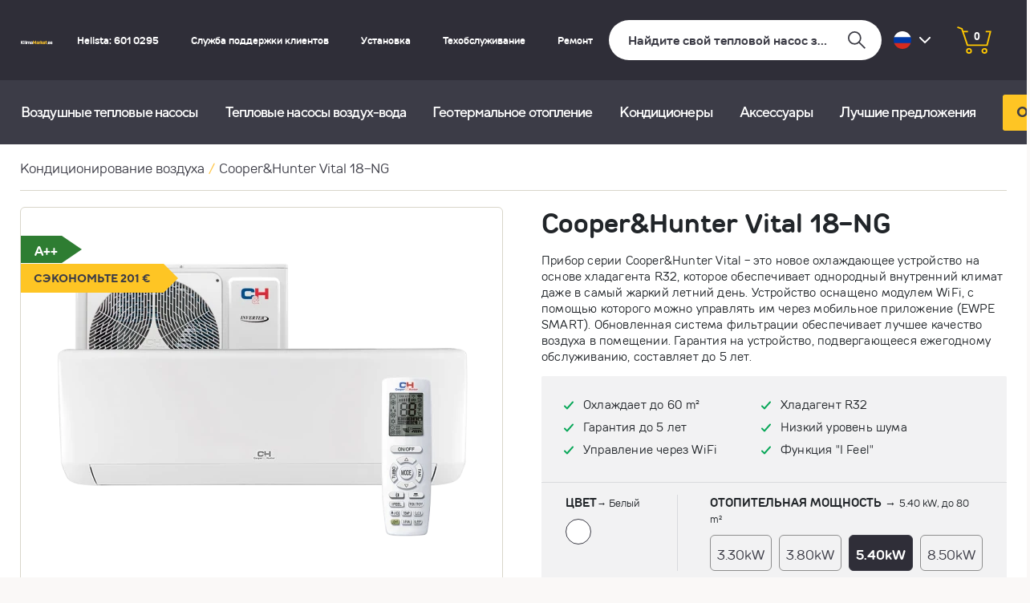

--- FILE ---
content_type: text/html; charset=utf-8
request_url: https://kliimamarket.ee/ru/konditsionery/cooper-and-hunter-vital-18-NG
body_size: 123055
content:
<!doctype html>
<html lang="ru" data-env="kliimamarket-ee">
  <head>
    <meta charset="UTF-8">
    <meta name="viewport" content="width=device-width,initial-scale=1,minimum-scale=1,viewport-fit=cover />
    <meta http-equiv="x-ua-compatible" content="IE=edge" />

    <title data-rh="true">Cooper&amp;Hunter Vital 18-NG - KliimaMarket</title>
    <meta data-rh="true" name="description" content="Прибор серии Cooper&amp;Hunter Vital - это новое охлаждающее устройство на основе хладагента R32, которое обеспечивает однородный внутренний климат даже в самый жаркий летний день. Устройство оснащено модулем WiFi, с помощью которого можно управлять им через мобильное приложение (EWPE SMART). Обновленная система фильтрации обеспечивает лучшее качество воздуха в помещении. Гарантия на устройство, подвергающееся ежегодному обслуживанию, составляет до 5 лет."/><meta data-rh="true" property="og:title" content="Cooper&amp;Hunter Vital 18-NG - KliimaMarket"/><meta data-rh="true" property="og:description" content="Прибор серии Cooper&amp;Hunter Vital - это новое охлаждающее устройство на основе хладагента R32, которое обеспечивает однородный внутренний климат даже в самый жаркий летний день. Устройство оснащено модулем WiFi, с помощью которого можно управлять им через мобильное приложение (EWPE SMART). Обновленная система фильтрации обеспечивает лучшее качество воздуха в помещении. Гарантия на устройство, подвергающееся ежегодному обслуживанию, составляет до 5 лет."/><meta data-rh="true" property="og:image" content="https://storage.googleapis.com/prod-kliimamarket-ee/public/media/2022/03/cooper-hunter-vital-combo-end-file.png"/>
    <link data-rh="true" rel="canonical" href="https://kliimamarket.ee/ru/konditsionery/cooper-and-hunter-vital-18-NG"/><link data-rh="true" rel="alternate" href="https://kliimamarket.ee/ru/konditsionery/cooper-and-hunter-vital-18-NG" hrefLang="ru"/><link data-rh="true" rel="alternate" href="https://kliimamarket.ee/konditsioneerid/cooper-and-hunter-vital-18-NG" hrefLang="et"/><link data-rh="true" rel="alternate" hrefLang="x-default" href="https://kliimamarket.ee/konditsioneerid/cooper-and-hunter-vital-18-NG"/>

  <!-- Critical third-party domains - preconnect for immediate loading -->
  <link rel="preconnect" href="https://fonts.googleapis.com">
  <link rel="preconnect" href="https://fonts.gstatic.com" crossorigin>
  
  <!-- Non-critical third-party domains - dns-prefetch for deferred loading -->
  <link rel="dns-prefetch" href="//www.googletagmanager.com">
  <link rel="dns-prefetch" href="//www.google-analytics.com">
  <link rel="dns-prefetch" href="//www.googleoptimize.com">
  <link rel="dns-prefetch" href="//connect.facebook.net">
  <link rel="dns-prefetch" href="//static.zdassets.com">
  <link rel="dns-prefetch" href="//cdn.voiceflow.com">
  <link rel="dns-prefetch" href="//cdn.cxense.com">
  <link rel="dns-prefetch" href="//storage.googleapis.com">
  <link rel="dns-prefetch" href="//adtr.io">
    
    <!-- Pre-connect to CMS -->
    <link rel="preconnect" href="https://cms.kliimamarket.ee" crossorigin>
    
    <!-- Pre-connect to image CDN for faster LCP -->
    <link rel="preconnect" href="https://thumbor.bestair.eu" crossorigin>
    
    <!-- Optimized Google Fonts loading -->
    <link rel="preload" href="https://fonts.googleapis.com/css2?family=Montserrat:wght@400;500;600;700&display=swap" as="style" onload="this.rel='stylesheet'">
      <noscript><link rel="stylesheet" href="https://fonts.googleapis.com/css2?family=Montserrat:wght@400;500;600;700&display=swap"></noscript>

    <!-- Favicons -->
    
    
    <link rel="shortcut icon" href="/favicons/kliimamarket/favicon.ico" />
    <link rel="apple-touch-icon" sizes="57x57" href="/favicons/kliimamarket/apple-icon-57x57.png" />
    <link rel="apple-touch-icon" sizes="60x60" href="/favicons/kliimamarket/apple-icon-60x60.png" />
    <link rel="apple-touch-icon" sizes="72x72" href="/favicons/kliimamarket/apple-icon-72x72.png" />
    <link rel="apple-touch-icon" sizes="76x76" href="/favicons/kliimamarket/apple-icon-76x76.png" />
    <link rel="apple-touch-icon" sizes="114x114" href="/favicons/kliimamarket/apple-icon-114x114.png" />
    <link rel="apple-touch-icon" sizes="120x120" href="/favicons/kliimamarket/apple-icon-120x120.png" />
    <link rel="apple-touch-icon" sizes="144x144" href="/favicons/kliimamarket/apple-icon-144x144.png" />
    <link rel="apple-touch-icon" sizes="152x152" href="/favicons/kliimamarket/apple-icon-152x152.png" />
    <link rel="apple-touch-icon" sizes="180x180" href="/favicons/kliimamarket/apple-icon-180x180.png" />
    <link rel="icon" type="image/png" sizes="192x192" href="/favicons/kliimamarket/android-icon-192x192.png" />
    <link rel="icon" type="image/png" sizes="32x32" href="/favicons/kliimamarket/favicon-32x32.png" />
    <link rel="icon" type="image/png" sizes="96x96" href="/favicons/kliimamarket/favicon-96x96.png" />
    <link rel="icon" type="image/png" sizes="16x16" href="/favicons/kliimamarket/favicon-16x16.png" />
  
    

  <link rel="preload" href="/client/1133ca1f-fe19-47fc-8bb1-2c49afd5ab5b.551ed9b2.woff2" as="font" type="font/woff2" crossorigin="anonymous" /><link rel="preload" href="/client/17925a60-d2a6-4302-ae94-58ae93246dd2.854ca180.woff2" as="font" type="font/woff2" crossorigin="anonymous" /><link rel="preload" href="/client/1e33b39b-d5c6-4ac5-b4c6-79fc1d7b8de2.f277aa01.woff2" as="font" type="font/woff2" crossorigin="anonymous" /><link rel="preload" href="/client/97e02168-46f1-4fcb-b2d9-28d962c20c72.8c673f8f.woff2" as="font" type="font/woff2" crossorigin="anonymous" />
    <link rel="preload" href="/client/app-3578926ec0caa88c5529.css" as="style" onload="this.rel='stylesheet'"><noscript><link rel="stylesheet" href="/client/app-3578926ec0caa88c5529.css" media="all"></noscript>
    
    <script data-rh="true" type="text/plain" data-usercentrics="Voiceflow chat">(function(d, t) {
          var v = d.createElement(t), s = d.getElementsByTagName(t)[0];
          v.onload = function() {
            window.voiceflow.chat.load({
              verify: { projectID: '66617bc563f440c855dad726' },
              url: 'https://general-runtime.voiceflow.com/',
              versionID: 'production'
            }).then(() => {
                window.voiceflow.chat.proactive.push({
                    type: 'text',
                    payload: { message: 'Soovid abi? Vastuse leiad siit!' }

                  });
                window.voiceflow.chat.hide();
            });
          }
          v.src = "https://cdn.voiceflow.com/widget/bundle.mjs"; v.type = "text/javascript"; s.parentNode.insertBefore(v, s);
          })(document, 'script');</script><script data-rh="true" >
          window.addEventListener("ucEvent", function (e) {
              if( e.detail && e.detail.event == "consent_status" && (e.detail.action == 'onUpdateServices' || e.detail.action == 'onAcceptAllServices' || e.detail.action == 'onDenyAllServices')) {
                  // Reload page
                  window.location.reload();
              }

              if( e.detail && e.detail.event == "consent_status") {
                gtag("consent", "update", {
                  functionality_storage: e.detail.ucCategory.functional ? 'granted':'denied',
                  personalization_storage: e.detail.ucCategory.functional ? 'granted':'denied'
                });
              }
          });
        </script><script data-rh="true" type="application/ld+json">{"@context":"https://schema.org/","@type":"Product","name":"Cooper&Hunter Vital 18-NG","category":"Кондиционеры","image":"https://storage.googleapis.com/prod-kliimamarket-ee/public/media/2022/03/cooper-hunter-vital-combo-end-file.png","brand":{"@type":"Brand","name":"Cooper&Hunter"},"description":"Прибор серии Cooper&Hunter Vital - это новое охлаждающее устройство на основе хладагента R32, которое обеспечивает однородный внутренний климат даже в самый жаркий летний день. Устройство оснащено модулем WiFi, с помощью которого можно управлять им через мобильное приложение (EWPE SMART). Обновленная система фильтрации обеспечивает лучшее качество воздуха в помещении. Гарантия на устройство, подвергающееся ежегодному обслуживанию, составляет до 5 лет.","offers":{"@type":"Offer","availability":"http://schema.org/InStock","price":698,"priceCurrency":"EUR"}}</script>
    
    
  </head>
  <body >
    <div id="react-app" class=""><div class="main-header-bg"><div class="container "><div class="common-header main-header"><a class="_logo -small" href="/ru"><img src="/client/km_logo_ru.35d0112a.svg" alt="Zave" width="158" height="28"/></a><div class="_texts-area"><a class="_text -phone" href="tel:Helista: 601 0295">Helista: 601 0295</a><a class="_text" href="/ru/tsavo">Служба поддержки клиентов</a><a class="_text" href="/ru/ustanovka">Установка</a><a class="_text" href="/ru/uslugi/tehobsluzhivanije">Техобслуживание</a><a class="_text" href="/ru/remont">Ремонт</a></div><div class="_search-area"><div class="product-search-input" tabindex="0"><div class="search-field"><input class="product-search__input input" value="" placeholder="Найдите свой тепловой насос за считанные секунды" aria-label="Поиск"/><div class="search-icon"><svg xmlns="http://www.w3.org/2000/svg" width="24.878" height="24.878" viewBox="0 0 24.878 24.878"><g id="search-23_dc5434d1-8e40-4593-b325-0606a0704959" transform="translate(-8.3 -8.3)"><path id="layer2" d="M39.049,39.049,47.04,47.04" transform="translate(-15.277 -15.277)" fill="none" stroke="#3c3c45" stroke-linecap="square" stroke-linejoin="round" stroke-miterlimit="10" stroke-width="2"></path><circle id="layer1" cx="8.437" cy="8.437" r="8.437" transform="translate(9.3 9.3)" fill="none" stroke="#3c3c45" stroke-linecap="square" stroke-linejoin="round" stroke-miterlimit="10" stroke-width="2"></circle></g></svg></div></div></div></div><div class="locale-switcher"><div class="_active-locale-container"><div class="locale-icon -ru"></div><svg xmlns="http://www.w3.org/2000/svg" viewBox="0 0 8 14" style="transform:rotate(90deg)"><path d="M1 1l6 6-6 6" fill="none" stroke="#3c3c46" stroke-linecap="round" stroke-linejoin="round" stroke-width="2"></path></svg></div><div class="_dropdown"><div class="_locale"><div class="locale-icon -et"></div></div><div class="_locale"><div class="locale-icon -fi"></div></div></div></div><div class="_cart-area"><svg xmlns="http://www.w3.org/2000/svg" width="45.113" height="37.212" viewBox="0 0 45.113 37.212"><g id="Group_870" data-name="Group 870" transform="translate(-1290.126 -33.25)"><g id="Group_869" data-name="Group 869"><text id="_5" data-name="5" transform="translate(1316.333 51.498)" fill="#fff" font-size="15" font-family="Helvetica-Bold, Helvetica" font-weight="700" letter-spacing="-0.025em"><tspan x="-4.171" y="0">0</tspan></text></g><g id="Group_868" data-name="Group 868"><path id="Path_159" data-name="Path 159" d="M793.683,140.348l5.032,1.9,7.277,22.355h25.771l4.475-18.59h-5.171" transform="translate(497.731 -105.81)" fill="none" stroke="#ffc800" stroke-linecap="square" stroke-width="2"></path><path id="Path_160" data-name="Path 160" d="M814.017,180.251a2.869,2.869,0,1,1-2.869-2.869A2.869,2.869,0,0,1,814.017,180.251Z" transform="translate(494.638 -113.658)" fill="none" stroke="#ffc800" stroke-linecap="square" stroke-width="2"></path><path id="Path_161" data-name="Path 161" d="M839.793,180.251a2.869,2.869,0,1,1-2.869-2.869A2.87,2.87,0,0,1,839.793,180.251Z" transform="translate(489.175 -113.658)" fill="none" stroke="#ffc800" stroke-linecap="square" stroke-width="2"></path><path id="Path_257" data-name="Path 257" d="M828.223,144.8h-5.171" transform="translate(475.196 -104.595)" fill="none" stroke="#ffc800" stroke-linecap="square" stroke-linejoin="round" stroke-width="2"></path></g></g></svg></div></div></div></div><div class="main-menu-background"><div class="container "><div class="common-menu main-menu "><div class="_menu-links "><a class="_link last_yellow " href="/ru/vozdushnye-teplovye-nasosy-ru">Воздушные тепловые насосы</a><a class="_link last_yellow " href="/ru/teplovye-nasosy-tipa-vozduh-voda">Тепловые насосы воздух-вода</a><a class="_link last_yellow " href="/ru/geotermalnoe-otoplenie">Геотермальное отопление</a><a class="_link last_yellow " href="/ru/konditsionery">Кондиционеры</a><a aria-current="page" class="_link last_yellow " href="/ru/konditsionery/cooper-and-hunter-vital-18-NG">Aксессуары</a><a class="_link last_yellow " href="/ru/outlet">Лучшие предложения</a><a class="button _last common-menu-button last_yellow " href="/ru/otprav-zapros">Отправь запрос</a></div></div></div></div><div class="page -product-page " style="max-width:100%"><div class="mobile-search-bar"><div class="product-search-input -mobile" tabindex="0"><div class="search-field"><input class="product-search__input input" value="" placeholder="Найдите свой тепловой насос за считанные секунды" aria-label="Поиск"/><div class="search-icon"><svg xmlns="http://www.w3.org/2000/svg" width="24.878" height="24.878" viewBox="0 0 24.878 24.878"><g id="search-23_dc5434d1-8e40-4593-b325-0606a0704959" transform="translate(-8.3 -8.3)"><path id="layer2" d="M39.049,39.049,47.04,47.04" transform="translate(-15.277 -15.277)" fill="none" stroke="#3c3c45" stroke-linecap="square" stroke-linejoin="round" stroke-miterlimit="10" stroke-width="2"></path><circle id="layer1" cx="8.437" cy="8.437" r="8.437" transform="translate(9.3 9.3)" fill="none" stroke="#3c3c45" stroke-linecap="square" stroke-linejoin="round" stroke-miterlimit="10" stroke-width="2"></circle></g></svg></div></div></div></div><section class="product-page-main-section"><ul class="breadcrumbs"><li class="_item"><a href="/ru/konditsionery">Кондиционирование воздуха</a></li><li class="_separator">/</li><li class="_item"><a href="/ru/konditsionery/cooper-and-hunter-vital-18-NG">Cooper&amp;Hunter Vital 18-NG</a></li></ul><div class="line"></div><div class="_content"><div class="_gallery"><div class="_image-wrap"><div class="_energy-rating-container"><div class="energy-rating-wrapper"><div class="energy-rating-label  -right" style="background-color:#2E7D32;border-left-color:#2E7D32">A++</div></div></div><div class="custom-label-wrapper"><div class="product-label" style="background-color:#fec524;border-color:#fec524;color:#3c3c46">Сэкономьте 201 €</div><div class="arrow-right" style="border-left-color:#fec524"></div></div><img src="https://storage.googleapis.com/prod-kliimamarket-ee/public/media/2022/03/cooper-hunter-vital-combo-end-file-600px-428px.webp" alt="product image" loading="eager" fetchpriority="high" class="main-product-image"/></div><div class="gallery"><div class="thumbnails"><div class="thumbnail"><img src="https://storage.googleapis.com/prod-kliimamarket-ee/public/media/2022/03/cooper-hunter-vital-combo-end-file-150px-107px.webp" alt="thumbnail" width="150" height="107" loading="eager" fetchpriority="high" class="thumbnail__image"/></div><div class="thumbnail"><img src="https://storage.googleapis.com/prod-kliimamarket-ee/public/media/2022/03/cooper-hunter-vital-indoor-end-file-150px-107px.webp" alt="thumbnail" width="150" height="107" loading="eager" fetchpriority="high" class="thumbnail__image"/></div><div class="thumbnail"><img src="https://storage.googleapis.com/prod-kliimamarket-ee/public/media/2022/03/cooper-hunter-vital-outdoor-end-file-150px-107px.webp" alt="thumbnail" width="150" height="107" loading="eager" fetchpriority="high" class="thumbnail__image"/></div><div class="thumbnail"><img src="https://storage.googleapis.com/prod-kliimamarket-ee/public/media/2022/03/cooper-hunter-vital-remote-end-file-150px-107px.webp" alt="thumbnail" width="150" height="107" loading="eager" fetchpriority="high" class="thumbnail__image"/></div></div></div></div><div class="product-details"><div class="_product-data"><h1 class="_title">Cooper&amp;Hunter Vital 18-NG</h1><span class="_subtitle"></span><span class="product-description">Прибор серии Cooper&Hunter Vital - это новое охлаждающее устройство на основе хладагента R32, которое обеспечивает однородный внутренний климат даже в самый жаркий летний день. Устройство оснащено модулем WiFi, с помощью которого можно управлять им через мобильное приложение (EWPE SMART). Обновленная система фильтрации обеспечивает лучшее качество воздуха в помещении. Гарантия на устройство, подвергающееся ежегодному обслуживанию, составляет до 5 лет.</span><ul class="_highlights"><li>Охлаждает до 60 m²</li><li>Гарантия до 5 лет</li><li>Управление через WiFi </li><li>Хладагент R32</li><li>Низкий уровень шума</li><li>Функция &quot;I Feel&quot;</li></ul><div class="_variations-container"><div class="secondary-data"><div class="product-page-variations-area"><div class="_variation-area -color"><div class="_title"><b>Цвет</b>→ <!-- -->Белый</div><div class="_variations"><a class="_variation -color -white -active" title="Белый" href="/ru/konditsionery/cooper-and-hunter-vital-18-NG"></a></div></div><div class="_variation-area -power"><div class="_title"><b>Отопительная мощность &rarr; </b> 5.40 kW, до 80 m²</div><div class="_variations"><a class="_variation -power" title="3.30kW" href="/ru/konditsionery/cooper-and-hunter-vital-09-NG">3.30kW</a><a class="_variation -power" title="3.80kW" href="/ru/konditsionery/cooper-and-hunter-vital-12-NG">3.80kW</a><a class="_variation -power -active" title="5.40kW" href="/ru/konditsionery/cooper-and-hunter-vital-18-NG">5.40kW</a><a class="_variation -power" title="8.50kW" href="/ru/konditsionery/cooper-and-hunter-vital-24-NG">8.50kW</a></div></div></div></div></div><div class="product-page-pricing-box-prices-area"><div class="_price-container"><div class="_normal-price-area"><img src="https://storage.googleapis.com/prod-kliimamarket-ee/public/media/2023/05/cooper-hunter.png" alt="price"/><span class="_title">Рекомендуемая цена</span><span class="_value">899 €</span></div><div class="_separator"></div><div class="_sale-price-area"><span class="_title">Наша цена для Вас</span><span class="_value">698 €</span></div></div><div class="_installation-price"></div><div class="_separator"></div><div class="_monthly-payment-area"><div class="_title tooltip-text">Или с<div class="product-page-pricing-box-prices-area-tooltip"><div class="tooltip-block "><div class="tooltip-close-btn">X</div><div class="tool-tip"><div>В образце ежемесячный платеж расчитан на 120 - месячный период. Интрес 7.9%. В случае ходотайства на лизинг вы получите персональное предложение.</div><div class="tooltip-arrow-up"></div></div></div><img src="/client/question-mark.4152460a.svg" class="question-mark" alt="question mark"/></div></div><div><span class="_value">10 €</span><span class="_subtext"> / <!-- -->В месяц</span></div><span class="_read-more">Читать больше отзывов</span></div></div></div><div class="installation-main-block"><div class="installation-feature-comp-block"><div class="installation-feature-heading-block"><div class="installation-feature-checkbox-custom"><input type="checkbox" name="installation-feature-checkbox" id="installation-feature-checkbox" class="installation-feature-checkbox"/><label class="installation-feation-title-one" for="installation-feature-checkbox">Выберите установку и сэкономьте время</label></div><div class="installation-feation-title-two"><img src="/client/calendar.59104dcb.svg" alt="calendar"/>Установка в течение ~10 дней</div></div></div></div><div class="product-page-pricing-box"><div class="_content"><div class="_add-to-cart-area"><div class="btn-block"><button class="btn-blank d-none button" aria-label=""><img src="/client/heart-icon.8bc4e61b.svg" alt="heart"/></button><button class="btn-blank add-to-compare-btn button -transparent" aria-label=""><img src="/client/compare-icon.d569559d.svg" alt="Сравнить"/>  <span>Сравнить</span></button><button class="add-to-cart-btn button" aria-label="">Добавить в корзину</button></div></div></div></div></div></div></section><div class="container"><div class="product-page-lower"><section class="product-tabs-section"><div class="product-tabs__desktop"><div class="product-tabs_btn"><div class="_content"><div class="left"><div class="_tabs"><span class="_tab-btn -active">Обзор</span><span class="_tab-btn ">Технические детали</span></div></div><div class="right"></div></div></div><div class="_content container"><div class="left"><div class="product-page-overview-tab"><div class="_top-content top-content--no-image"></div><div class="_arguments"><div class="product-page-argument "><div class="_content-wrapper"><span class="_title">Дружелюбный для экологии кондиционер</span><div class="_text"><p style="box-sizing: inherit; line-height: 1.3; padding: 0px; color: rgb(60, 60, 70); font-family: &quot;TT Rounds W05&quot;, &quot;TT Norms W03&quot;, Helvetica, Arial, sans-serif; font-size: 16px;">Кондиционер VItal Inverter&nbsp;<span style="box-sizing: inherit; background-color: rgba(255,255,255,var(--tw-bg-opacity));">использует хладагент R32, который является охлаждающим агентом, широко применяемым в климатических установках и тепловых насосах. Он является одним из самых новых хладагентов и заменяет устаревшие агенты, такие как R22 и R410A.</span><br style="box-sizing: inherit;"></p><p style="box-sizing: inherit; line-height: 1.3; padding: 0px; color: rgb(60, 60, 70); font-family: &quot;TT Rounds W05&quot;, &quot;TT Norms W03&quot;, Helvetica, Arial, sans-serif; font-size: 16px;"><br style="box-sizing: inherit;"></p><p style="box-sizing: inherit; line-height: 1.3; padding: 0px; color: rgb(60, 60, 70); font-family: &quot;TT Rounds W05&quot;, &quot;TT Norms W03&quot;, Helvetica, Arial, sans-serif; font-size: 16px;">R32 имеет множество преимуществ по сравнению с более старыми хладагентами. Одним из основных преимуществ является его более низкий глобальный потенциал потепления (GWP), что означает, что этот агент не так вреден для климата, как другие хладагенты.</p><p style="box-sizing: inherit; line-height: 1.3; padding: 0px; color: rgb(60, 60, 70); font-family: &quot;TT Rounds W05&quot;, &quot;TT Norms W03&quot;, Helvetica, Arial, sans-serif; font-size: 16px;"><br style="box-sizing: inherit;"></p><p style="box-sizing: inherit; line-height: 1.3; padding: 0px; color: rgb(60, 60, 70); font-family: &quot;TT Rounds W05&quot;, &quot;TT Norms W03&quot;, Helvetica, Arial, sans-serif; font-size: 16px;">Кроме того, хладагент R32 более безопасен и легче в обращении по сравнению со старыми агентами.</p><p style="box-sizing: inherit; line-height: 1.3; padding: 0px; color: rgb(60, 60, 70); font-family: &quot;TT Rounds W05&quot;, &quot;TT Norms W03&quot;, Helvetica, Arial, sans-serif; font-size: 16px;"><br style="box-sizing: inherit;"></p><p style="box-sizing: inherit; line-height: 1.3; padding: 0px; color: rgb(60, 60, 70); font-family: &quot;TT Rounds W05&quot;, &quot;TT Norms W03&quot;, Helvetica, Arial, sans-serif; font-size: 16px;">В итоге можно сказать, что R32 - это современный и эффективный хладагент, который предлагает несколько преимуществ по сравнению со старыми агентами. Он является выбором будущего, который помогает снизить наше воздействие на окружающую среду и обеспечивает эффективное и безопасное охлаждение и нагревание.</p><p></p><p></p></div></div><div class="_image-wrapper"><img alt="product image" width="300" height="300" loading="eager" fetchpriority="high"/></div></div><div class="product-page-argument "><div class="_content-wrapper"><span class="_title">Чистый микроклимат</span><div class="_text"><p style="box-sizing: inherit; line-height: 1.3; padding: 0px; color: rgb(60, 60, 70); font-family: &quot;TT Rounds W05&quot;, &quot;TT Norms W03&quot;, Helvetica, Arial, sans-serif; font-size: 16px;">Cooper&amp;Hunter Vital использует&nbsp; SMART-ION Filtеr который применяется для улучшения качества воздуха.</p><p style="box-sizing: inherit; line-height: 1.3; padding: 0px; color: rgb(60, 60, 70); font-family: &quot;TT Rounds W05&quot;, &quot;TT Norms W03&quot;, Helvetica, Arial, sans-serif; font-size: 16px;"><br style="box-sizing: inherit;"></p><p style="box-sizing: inherit; line-height: 1.3; padding: 0px; color: rgb(60, 60, 70); font-family: &quot;TT Rounds W05&quot;, &quot;TT Norms W03&quot;, Helvetica, Arial, sans-serif; font-size: 16px;">SMART-ION Filter использует ионизационную технологию. Благодаря потоку отрицательных ионов, создаваемых на поверхности фильтра, SMART-ION Filter способен захватывать и нейтрализовать плавающие в воздухе частицы. Будь то пыль, аллергены, неприятные запахи или даже некоторые бактерии и вирусы, SMART-ION Filter удаляет эти вредные элементы, что приводит к более здоровой внутренней среде в помещении.</p></div></div><div class="_image-wrapper"><img alt="product image" width="300" height="300" loading="eager" fetchpriority="high"/></div></div><div class="product-page-argument "><div class="_content-wrapper"><span class="_title">Низкий уровень шума</span><div class="_text"><p class="new-description-only-text"></p><p><span style="box-sizing: inherit; color: rgb(60, 60, 70); font-family: &quot;TT Rounds W05&quot;, &quot;TT Norms W03&quot;, Helvetica, Arial, sans-serif; font-size: 16px;">Cooper&amp;Hunter Vital&nbsp;</span><span style="box-sizing: inherit; font-size: 16px; white-space-collapse: preserve; background-color: rgb(247, 247, 248); color: rgb(55, 65, 81); font-family: Söhne, ui-sans-serif, system-ui, -apple-system, &quot;Segoe UI&quot;, Roboto, Ubuntu, Cantarell, &quot;Noto Sans&quot;, sans-serif, &quot;Helvetica Neue&quot;, Arial, &quot;Apple Color Emoji&quot;, &quot;Segoe UI Emoji&quot;, &quot;Segoe UI Symbol&quot;, &quot;Noto Color Emoji&quot;;">инверторная тепловая помпа является очень тихой и не нарушает вашу жилую среду. Ее уровень шума очень низок, что делает ее идеальным выбором для использования как в спальне, так и в гостиной.</span><br></p></div></div><div class="_image-wrapper"><img alt="product image" width="300" height="300" loading="eager" fetchpriority="high"/></div></div><div class="product-page-argument "><div class="_content-wrapper"><span class="_title">Инверторная технология</span><div class="_text"><p><span style="box-sizing: inherit; color: rgb(60, 60, 70); font-family: &quot;TT Rounds W05&quot;, &quot;TT Norms W03&quot;, Helvetica, Arial, sans-serif; font-size: 16px;">Cooper&amp;Hunter Vital&nbsp;</span><span style="box-sizing: inherit; font-size: 16px; white-space-collapse: preserve; background-color: rgb(247, 247, 248); color: rgb(55, 65, 81); font-family: Söhne, ui-sans-serif, system-ui, -apple-system, &quot;Segoe UI&quot;, Roboto, Ubuntu, Cantarell, &quot;Noto Sans&quot;, sans-serif, &quot;Helvetica Neue&quot;, Arial, &quot;Apple Color Emoji&quot;, &quot;Segoe UI Emoji&quot;, &quot;Segoe UI Symbol&quot;, &quot;Noto Color Emoji&quot;;">инверторная тепловая помпа использует технологию инвертора, которая обеспечивает очень эффективное и энергосберегающее охлаждение. Технология инвертора позволяет тепловой помпе автоматически регулировать свою мощность в зависимости от температуры в помещении, что обеспечивает экономию энергии и лучшую производительность.</span><br></p><p><br></p></div></div><div class="_image-wrapper"><img alt="product image" width="300" height="300" loading="eager" fetchpriority="high"/></div></div><div class="product-page-argument "><div class="_content-wrapper"><span class="_title">Удобное использование</span><div class="_text"><p style="box-sizing: inherit; line-height: 1.3; padding: 0px; color: rgb(60, 60, 70); font-family: &quot;TT Rounds W05&quot;, &quot;TT Norms W03&quot;, Helvetica, Arial, sans-serif; font-size: 16px;">Cooper&amp;Hunter Vital&nbsp;<span style="box-sizing: inherit; background-color: rgb(247, 247, 248); color: rgb(55, 65, 81); font-family: Söhne, ui-sans-serif, system-ui, -apple-system, &quot;Segoe UI&quot;, Roboto, Ubuntu, Cantarell, &quot;Noto Sans&quot;, sans-serif, &quot;Helvetica Neue&quot;, Arial, &quot;Apple Color Emoji&quot;, &quot;Segoe UI Emoji&quot;, &quot;Segoe UI Symbol&quot;, &quot;Noto Color Emoji&quot;; white-space-collapse: preserve;">инверторная тепловая помпа очень проста и удобна в использовании. Она оснащена пультом дистанционного управления, который позволяет вам легко управлять и программировать устройство в соответствии с вашими потребностями.</span><br style="box-sizing: inherit;"></p><p style="box-sizing: inherit; margin-top: 1.25em; line-height: 1.3; padding: 0px; font-size: 16px; white-space-collapse: preserve; border: 0px solid rgb(217, 217, 227); --tw-border-spacing-x: 0; --tw-border-spacing-y: 0; --tw-translate-x: 0; --tw-translate-y: 0; --tw-rotate: 0; --tw-skew-x: 0; --tw-skew-y: 0; --tw-scale-x: 1; --tw-scale-y: 1; --tw-pan-x: ; --tw-pan-y: ; --tw-pinch-zoom: ; --tw-scroll-snap-strictness: proximity; --tw-gradient-from-position: ; --tw-gradient-via-position: ; --tw-gradient-to-position: ; --tw-ordinal: ; --tw-slashed-zero: ; --tw-numeric-figure: ; --tw-numeric-spacing: ; --tw-numeric-fraction: ; --tw-ring-inset: ; --tw-ring-offset-width: 0px; --tw-ring-offset-color: #fff; --tw-ring-color: rgba(69,89,164,.5); --tw-ring-offset-shadow: 0 0 transparent; --tw-ring-shadow: 0 0 transparent; --tw-shadow: 0 0 transparent; --tw-shadow-colored: 0 0 transparent; --tw-blur: ; --tw-brightness: ; --tw-contrast: ; --tw-grayscale: ; --tw-hue-rotate: ; --tw-invert: ; --tw-saturate: ; --tw-sepia: ; --tw-drop-shadow: ; --tw-backdrop-blur: ; --tw-backdrop-brightness: ; --tw-backdrop-contrast: ; --tw-backdrop-grayscale: ; --tw-backdrop-hue-rotate: ; --tw-backdrop-invert: ; --tw-backdrop-opacity: ; --tw-backdrop-saturate: ; --tw-backdrop-sepia: ; color: rgb(55, 65, 81); font-family: Söhne, ui-sans-serif, system-ui, -apple-system, &quot;Segoe UI&quot;, Roboto, Ubuntu, Cantarell, &quot;Noto Sans&quot;, sans-serif, &quot;Helvetica Neue&quot;, Arial, &quot;Apple Color Emoji&quot;, &quot;Segoe UI Emoji&quot;, &quot;Segoe UI Symbol&quot;, &quot;Noto Color Emoji&quot;; background-color: rgb(247, 247, 248);">Также возможно управление тепловой помпой Electrolux Monaco Inverter удаленно через мобильное приложение EWPE SMART.</p></div></div><div class="_image-wrapper"><img alt="product image" width="300" height="300" loading="eager" fetchpriority="high"/></div></div></div><div class="_testimonial-desktop"></div></div><div class="product-page-tech-details-tab" style="display:none"><div class="tech-details-area"><div class="tech-details-area__content"><div class="tech-details-area__row"><div class="tech-details-area__row-name">SKU внутренней части</div><div class="tech-details-area__row-value">CH-S18FTXF2-NG I/U</div></div><div class="tech-details-area__row"><div class="tech-details-area__row-name">SKU наружной части</div><div class="tech-details-area__row-value">CH-S18FTXF2-NG O/U</div></div></div></div><div class="tech-details-area"><span class="tech-details-area__title">Отопление</span><div class="tech-details-area__content"><div class="tech-details-area__row"><div class="tech-details-area__row-name">Отопительная мощность</div><div class="tech-details-area__row-value">5.20 (0.70 - 5.40) kW</div></div><div class="tech-details-area__row"><div class="tech-details-area__row-name">Отопительная мощность</div><div class="tech-details-area__row-value">1.34 (0.20 - 1.60) kW</div></div><div class="tech-details-area__row"><div class="tech-details-area__row-name">SCOP</div><div class="tech-details-area__row-value">4.0</div></div><div class="tech-details-area__row"><div class="tech-details-area__row-name">Энергетический класс (при отоплении)</div><div class="tech-details-area__row-value">A++</div></div><div class="tech-details-area__row"><div class="tech-details-area__row-name">Минимальная температура наружного воздуха в режиме отопления</div><div class="tech-details-area__row-value">5 °C</div></div><div class="tech-details-area__row"><div class="tech-details-area__row-name">Площадь обогрева</div><div class="tech-details-area__row-value">80 m²</div></div></div></div><div class="tech-details-area"><span class="tech-details-area__title">Охлаждение</span><div class="tech-details-area__content"><div class="tech-details-area__row"><div class="tech-details-area__row-name">Мощность охлаждения</div><div class="tech-details-area__row-value">4.60 (0.65 - 5.20) kW</div></div><div class="tech-details-area__row"><div class="tech-details-area__row-name">Мощность охлаждения</div><div class="tech-details-area__row-value">1.35 (0.16 - 1.70) kW</div></div><div class="tech-details-area__row"><div class="tech-details-area__row-name">SEER</div><div class="tech-details-area__row-value">6.40</div></div><div class="tech-details-area__row"><div class="tech-details-area__row-name">Энергетический класс (при охлаждении)</div><div class="tech-details-area__row-value">A++</div></div><div class="tech-details-area__row"><div class="tech-details-area__row-name">Хладагент</div><div class="tech-details-area__row-value">R32</div></div></div></div><div class="tech-details-area"><span class="tech-details-area__title">Габариты</span><div class="tech-details-area__content"><div class="tech-details-area__row"><div class="tech-details-area__row-name">Габариты (внутренняя часть)</div><div class="tech-details-area__row-value">970 x 300 x 225 mm</div></div><div class="tech-details-area__row"><div class="tech-details-area__row-name">Габариты (наружная часть)</div><div class="tech-details-area__row-value">732 x 555 x 330 mm</div></div><div class="tech-details-area__row"><div class="tech-details-area__row-name">Уровень шума (внутренняя часть)</div><div class="tech-details-area__row-value">31 - 44 dB(A)</div></div><div class="tech-details-area__row"><div class="tech-details-area__row-name">Уровень шума (наружная часть)</div><div class="tech-details-area__row-value">55 dB(A)</div></div><div class="tech-details-area__row"><div class="tech-details-area__row-name">Вес (внутренняя часть)</div><div class="tech-details-area__row-value">13.5 kg</div></div><div class="tech-details-area__row"><div class="tech-details-area__row-name">Вес (наружная часть)</div><div class="tech-details-area__row-value">26.5 kg</div></div><div class="tech-details-area__row"><div class="tech-details-area__row-name">Длина трубопровода</div><div class="tech-details-area__row-value">3 - 25 m</div></div><div class="tech-details-area__row"><div class="tech-details-area__row-name">Встроенный WiFi</div><div class="tech-details-area__row-value">Да</div></div></div></div><div class="tech-details-area"><span class="tech-details-area__title">Буклет</span><a href="https://storage.googleapis.com/prod-kliimamarket-ee/public/C&amp;H VITAL inverter RUS_2.pdf" target="_BLANK" download=""><button class="button -white" aria-label="">Загрузить буклет товара в формате PDF</button></a></div></div></div><div class="right "></div></div></div><div class="product-tabs__mobile"><div class="product-tabs__accordions"><div class="box-accordion"><div class="box-accordion-item"><div class="_header"><div class="_title-wrapper"><span class="_title">Обзор</span></div><div class="_chevron"><svg xmlns="http://www.w3.org/2000/svg" viewBox="0 0 8 14"><path d="M1 1l6 6-6 6" fill="none" stroke="#3c3c46" stroke-linecap="round" stroke-linejoin="round" stroke-width="2"></path></svg></div></div><div class="_content-wrapper -no-padding" style="opacity:0;height:0"><div style="padding-top:18px"><div class="product-page-overview-tab"><div class="_top-content top-content--no-image"></div><div class="_arguments"><div class="product-page-argument "><div class="_content-wrapper"><span class="_title">Дружелюбный для экологии кондиционер</span><div class="_text"><p style="box-sizing: inherit; line-height: 1.3; padding: 0px; color: rgb(60, 60, 70); font-family: &quot;TT Rounds W05&quot;, &quot;TT Norms W03&quot;, Helvetica, Arial, sans-serif; font-size: 16px;">Кондиционер VItal Inverter&nbsp;<span style="box-sizing: inherit; background-color: rgba(255,255,255,var(--tw-bg-opacity));">использует хладагент R32, который является охлаждающим агентом, широко применяемым в климатических установках и тепловых насосах. Он является одним из самых новых хладагентов и заменяет устаревшие агенты, такие как R22 и R410A.</span><br style="box-sizing: inherit;"></p><p style="box-sizing: inherit; line-height: 1.3; padding: 0px; color: rgb(60, 60, 70); font-family: &quot;TT Rounds W05&quot;, &quot;TT Norms W03&quot;, Helvetica, Arial, sans-serif; font-size: 16px;"><br style="box-sizing: inherit;"></p><p style="box-sizing: inherit; line-height: 1.3; padding: 0px; color: rgb(60, 60, 70); font-family: &quot;TT Rounds W05&quot;, &quot;TT Norms W03&quot;, Helvetica, Arial, sans-serif; font-size: 16px;">R32 имеет множество преимуществ по сравнению с более старыми хладагентами. Одним из основных преимуществ является его более низкий глобальный потенциал потепления (GWP), что означает, что этот агент не так вреден для климата, как другие хладагенты.</p><p style="box-sizing: inherit; line-height: 1.3; padding: 0px; color: rgb(60, 60, 70); font-family: &quot;TT Rounds W05&quot;, &quot;TT Norms W03&quot;, Helvetica, Arial, sans-serif; font-size: 16px;"><br style="box-sizing: inherit;"></p><p style="box-sizing: inherit; line-height: 1.3; padding: 0px; color: rgb(60, 60, 70); font-family: &quot;TT Rounds W05&quot;, &quot;TT Norms W03&quot;, Helvetica, Arial, sans-serif; font-size: 16px;">Кроме того, хладагент R32 более безопасен и легче в обращении по сравнению со старыми агентами.</p><p style="box-sizing: inherit; line-height: 1.3; padding: 0px; color: rgb(60, 60, 70); font-family: &quot;TT Rounds W05&quot;, &quot;TT Norms W03&quot;, Helvetica, Arial, sans-serif; font-size: 16px;"><br style="box-sizing: inherit;"></p><p style="box-sizing: inherit; line-height: 1.3; padding: 0px; color: rgb(60, 60, 70); font-family: &quot;TT Rounds W05&quot;, &quot;TT Norms W03&quot;, Helvetica, Arial, sans-serif; font-size: 16px;">В итоге можно сказать, что R32 - это современный и эффективный хладагент, который предлагает несколько преимуществ по сравнению со старыми агентами. Он является выбором будущего, который помогает снизить наше воздействие на окружающую среду и обеспечивает эффективное и безопасное охлаждение и нагревание.</p><p></p><p></p></div></div><div class="_image-wrapper"><img alt="product image" width="300" height="300" loading="eager" fetchpriority="high"/></div></div><div class="product-page-argument "><div class="_content-wrapper"><span class="_title">Чистый микроклимат</span><div class="_text"><p style="box-sizing: inherit; line-height: 1.3; padding: 0px; color: rgb(60, 60, 70); font-family: &quot;TT Rounds W05&quot;, &quot;TT Norms W03&quot;, Helvetica, Arial, sans-serif; font-size: 16px;">Cooper&amp;Hunter Vital использует&nbsp; SMART-ION Filtеr который применяется для улучшения качества воздуха.</p><p style="box-sizing: inherit; line-height: 1.3; padding: 0px; color: rgb(60, 60, 70); font-family: &quot;TT Rounds W05&quot;, &quot;TT Norms W03&quot;, Helvetica, Arial, sans-serif; font-size: 16px;"><br style="box-sizing: inherit;"></p><p style="box-sizing: inherit; line-height: 1.3; padding: 0px; color: rgb(60, 60, 70); font-family: &quot;TT Rounds W05&quot;, &quot;TT Norms W03&quot;, Helvetica, Arial, sans-serif; font-size: 16px;">SMART-ION Filter использует ионизационную технологию. Благодаря потоку отрицательных ионов, создаваемых на поверхности фильтра, SMART-ION Filter способен захватывать и нейтрализовать плавающие в воздухе частицы. Будь то пыль, аллергены, неприятные запахи или даже некоторые бактерии и вирусы, SMART-ION Filter удаляет эти вредные элементы, что приводит к более здоровой внутренней среде в помещении.</p></div></div><div class="_image-wrapper"><img alt="product image" width="300" height="300" loading="eager" fetchpriority="high"/></div></div><div class="product-page-argument "><div class="_content-wrapper"><span class="_title">Низкий уровень шума</span><div class="_text"><p class="new-description-only-text"></p><p><span style="box-sizing: inherit; color: rgb(60, 60, 70); font-family: &quot;TT Rounds W05&quot;, &quot;TT Norms W03&quot;, Helvetica, Arial, sans-serif; font-size: 16px;">Cooper&amp;Hunter Vital&nbsp;</span><span style="box-sizing: inherit; font-size: 16px; white-space-collapse: preserve; background-color: rgb(247, 247, 248); color: rgb(55, 65, 81); font-family: Söhne, ui-sans-serif, system-ui, -apple-system, &quot;Segoe UI&quot;, Roboto, Ubuntu, Cantarell, &quot;Noto Sans&quot;, sans-serif, &quot;Helvetica Neue&quot;, Arial, &quot;Apple Color Emoji&quot;, &quot;Segoe UI Emoji&quot;, &quot;Segoe UI Symbol&quot;, &quot;Noto Color Emoji&quot;;">инверторная тепловая помпа является очень тихой и не нарушает вашу жилую среду. Ее уровень шума очень низок, что делает ее идеальным выбором для использования как в спальне, так и в гостиной.</span><br></p></div></div><div class="_image-wrapper"><img alt="product image" width="300" height="300" loading="eager" fetchpriority="high"/></div></div><div class="product-page-argument "><div class="_content-wrapper"><span class="_title">Инверторная технология</span><div class="_text"><p><span style="box-sizing: inherit; color: rgb(60, 60, 70); font-family: &quot;TT Rounds W05&quot;, &quot;TT Norms W03&quot;, Helvetica, Arial, sans-serif; font-size: 16px;">Cooper&amp;Hunter Vital&nbsp;</span><span style="box-sizing: inherit; font-size: 16px; white-space-collapse: preserve; background-color: rgb(247, 247, 248); color: rgb(55, 65, 81); font-family: Söhne, ui-sans-serif, system-ui, -apple-system, &quot;Segoe UI&quot;, Roboto, Ubuntu, Cantarell, &quot;Noto Sans&quot;, sans-serif, &quot;Helvetica Neue&quot;, Arial, &quot;Apple Color Emoji&quot;, &quot;Segoe UI Emoji&quot;, &quot;Segoe UI Symbol&quot;, &quot;Noto Color Emoji&quot;;">инверторная тепловая помпа использует технологию инвертора, которая обеспечивает очень эффективное и энергосберегающее охлаждение. Технология инвертора позволяет тепловой помпе автоматически регулировать свою мощность в зависимости от температуры в помещении, что обеспечивает экономию энергии и лучшую производительность.</span><br></p><p><br></p></div></div><div class="_image-wrapper"><img alt="product image" width="300" height="300" loading="eager" fetchpriority="high"/></div></div><div class="product-page-argument "><div class="_content-wrapper"><span class="_title">Удобное использование</span><div class="_text"><p style="box-sizing: inherit; line-height: 1.3; padding: 0px; color: rgb(60, 60, 70); font-family: &quot;TT Rounds W05&quot;, &quot;TT Norms W03&quot;, Helvetica, Arial, sans-serif; font-size: 16px;">Cooper&amp;Hunter Vital&nbsp;<span style="box-sizing: inherit; background-color: rgb(247, 247, 248); color: rgb(55, 65, 81); font-family: Söhne, ui-sans-serif, system-ui, -apple-system, &quot;Segoe UI&quot;, Roboto, Ubuntu, Cantarell, &quot;Noto Sans&quot;, sans-serif, &quot;Helvetica Neue&quot;, Arial, &quot;Apple Color Emoji&quot;, &quot;Segoe UI Emoji&quot;, &quot;Segoe UI Symbol&quot;, &quot;Noto Color Emoji&quot;; white-space-collapse: preserve;">инверторная тепловая помпа очень проста и удобна в использовании. Она оснащена пультом дистанционного управления, который позволяет вам легко управлять и программировать устройство в соответствии с вашими потребностями.</span><br style="box-sizing: inherit;"></p><p style="box-sizing: inherit; margin-top: 1.25em; line-height: 1.3; padding: 0px; font-size: 16px; white-space-collapse: preserve; border: 0px solid rgb(217, 217, 227); --tw-border-spacing-x: 0; --tw-border-spacing-y: 0; --tw-translate-x: 0; --tw-translate-y: 0; --tw-rotate: 0; --tw-skew-x: 0; --tw-skew-y: 0; --tw-scale-x: 1; --tw-scale-y: 1; --tw-pan-x: ; --tw-pan-y: ; --tw-pinch-zoom: ; --tw-scroll-snap-strictness: proximity; --tw-gradient-from-position: ; --tw-gradient-via-position: ; --tw-gradient-to-position: ; --tw-ordinal: ; --tw-slashed-zero: ; --tw-numeric-figure: ; --tw-numeric-spacing: ; --tw-numeric-fraction: ; --tw-ring-inset: ; --tw-ring-offset-width: 0px; --tw-ring-offset-color: #fff; --tw-ring-color: rgba(69,89,164,.5); --tw-ring-offset-shadow: 0 0 transparent; --tw-ring-shadow: 0 0 transparent; --tw-shadow: 0 0 transparent; --tw-shadow-colored: 0 0 transparent; --tw-blur: ; --tw-brightness: ; --tw-contrast: ; --tw-grayscale: ; --tw-hue-rotate: ; --tw-invert: ; --tw-saturate: ; --tw-sepia: ; --tw-drop-shadow: ; --tw-backdrop-blur: ; --tw-backdrop-brightness: ; --tw-backdrop-contrast: ; --tw-backdrop-grayscale: ; --tw-backdrop-hue-rotate: ; --tw-backdrop-invert: ; --tw-backdrop-opacity: ; --tw-backdrop-saturate: ; --tw-backdrop-sepia: ; color: rgb(55, 65, 81); font-family: Söhne, ui-sans-serif, system-ui, -apple-system, &quot;Segoe UI&quot;, Roboto, Ubuntu, Cantarell, &quot;Noto Sans&quot;, sans-serif, &quot;Helvetica Neue&quot;, Arial, &quot;Apple Color Emoji&quot;, &quot;Segoe UI Emoji&quot;, &quot;Segoe UI Symbol&quot;, &quot;Noto Color Emoji&quot;; background-color: rgb(247, 247, 248);">Также возможно управление тепловой помпой Electrolux Monaco Inverter удаленно через мобильное приложение EWPE SMART.</p></div></div><div class="_image-wrapper"><img alt="product image" width="300" height="300" loading="eager" fetchpriority="high"/></div></div></div><div class="_testimonial-desktop"></div></div></div></div></div><div class="box-accordion-item -open"><div class="_header"><div class="_title-wrapper"><span class="_title">Технические детали</span></div><div class="_chevron"><svg xmlns="http://www.w3.org/2000/svg" viewBox="0 0 8 14"><path d="M1 1l6 6-6 6" fill="none" stroke="#3c3c46" stroke-linecap="round" stroke-linejoin="round" stroke-width="2"></path></svg></div></div><div class="_content-wrapper -no-padding" style="opacity:1;height:36px"><div style="padding-top:18px"><div class="product-page-tech-details-tab"><div class="tech-details-area"><div class="tech-details-area__content"><div class="tech-details-area__row"><div class="tech-details-area__row-name">SKU внутренней части</div><div class="tech-details-area__row-value">CH-S18FTXF2-NG I/U</div></div><div class="tech-details-area__row"><div class="tech-details-area__row-name">SKU наружной части</div><div class="tech-details-area__row-value">CH-S18FTXF2-NG O/U</div></div></div></div><div class="tech-details-area"><span class="tech-details-area__title">Отопление</span><div class="tech-details-area__content"><div class="tech-details-area__row"><div class="tech-details-area__row-name">Отопительная мощность</div><div class="tech-details-area__row-value">5.20 (0.70 - 5.40) kW</div></div><div class="tech-details-area__row"><div class="tech-details-area__row-name">Отопительная мощность</div><div class="tech-details-area__row-value">1.34 (0.20 - 1.60) kW</div></div><div class="tech-details-area__row"><div class="tech-details-area__row-name">SCOP</div><div class="tech-details-area__row-value">4.0</div></div><div class="tech-details-area__row"><div class="tech-details-area__row-name">Энергетический класс (при отоплении)</div><div class="tech-details-area__row-value">A++</div></div><div class="tech-details-area__row"><div class="tech-details-area__row-name">Минимальная температура наружного воздуха в режиме отопления</div><div class="tech-details-area__row-value">5 °C</div></div><div class="tech-details-area__row"><div class="tech-details-area__row-name">Площадь обогрева</div><div class="tech-details-area__row-value">80 m²</div></div></div></div><div class="tech-details-area"><span class="tech-details-area__title">Охлаждение</span><div class="tech-details-area__content"><div class="tech-details-area__row"><div class="tech-details-area__row-name">Мощность охлаждения</div><div class="tech-details-area__row-value">4.60 (0.65 - 5.20) kW</div></div><div class="tech-details-area__row"><div class="tech-details-area__row-name">Мощность охлаждения</div><div class="tech-details-area__row-value">1.35 (0.16 - 1.70) kW</div></div><div class="tech-details-area__row"><div class="tech-details-area__row-name">SEER</div><div class="tech-details-area__row-value">6.40</div></div><div class="tech-details-area__row"><div class="tech-details-area__row-name">Энергетический класс (при охлаждении)</div><div class="tech-details-area__row-value">A++</div></div><div class="tech-details-area__row"><div class="tech-details-area__row-name">Хладагент</div><div class="tech-details-area__row-value">R32</div></div></div></div><div class="tech-details-area"><span class="tech-details-area__title">Габариты</span><div class="tech-details-area__content"><div class="tech-details-area__row"><div class="tech-details-area__row-name">Габариты (внутренняя часть)</div><div class="tech-details-area__row-value">970 x 300 x 225 mm</div></div><div class="tech-details-area__row"><div class="tech-details-area__row-name">Габариты (наружная часть)</div><div class="tech-details-area__row-value">732 x 555 x 330 mm</div></div><div class="tech-details-area__row"><div class="tech-details-area__row-name">Уровень шума (внутренняя часть)</div><div class="tech-details-area__row-value">31 - 44 dB(A)</div></div><div class="tech-details-area__row"><div class="tech-details-area__row-name">Уровень шума (наружная часть)</div><div class="tech-details-area__row-value">55 dB(A)</div></div><div class="tech-details-area__row"><div class="tech-details-area__row-name">Вес (внутренняя часть)</div><div class="tech-details-area__row-value">13.5 kg</div></div><div class="tech-details-area__row"><div class="tech-details-area__row-name">Вес (наружная часть)</div><div class="tech-details-area__row-value">26.5 kg</div></div><div class="tech-details-area__row"><div class="tech-details-area__row-name">Длина трубопровода</div><div class="tech-details-area__row-value">3 - 25 m</div></div><div class="tech-details-area__row"><div class="tech-details-area__row-name">Встроенный WiFi</div><div class="tech-details-area__row-value">Да</div></div></div></div><div class="tech-details-area"><span class="tech-details-area__title">Буклет</span><a href="https://storage.googleapis.com/prod-kliimamarket-ee/public/C&amp;H VITAL inverter RUS_2.pdf" target="_BLANK" download=""><button class="button -white" aria-label="">Загрузить буклет товара в формате PDF</button></a></div></div></div></div></div></div><div class="_testimonial-mobile"></div></div></div></section></div></div><div class="background-gray-medium transport-slider-block"><div class="container background-white"><div class="benefits-slider"><section class="shopping-benefits-slider"><div class="carousel"><div class="carousel__content" style="transform:translateX(-100%)"><div class="carousel__slot"><div class="shopping-benefits-slider__slide"><img alt="icon image" loading="eager" fetchpriority="high" class="benefit-icon"/><div class="benefit-content"><h4 class="benefit-title">Умелая поддержка</h4><div class="benefit-description"><p>У группы KliimaMarket покупает тепловой насос более <b>10 000 человек</b> в год, поэтому у наших специалистов большой опыт.</p></div></div></div></div><div class="carousel__slot"><div class="shopping-benefits-slider__slide"><img alt="icon image" loading="eager" fetchpriority="high" class="benefit-icon"/><div class="benefit-content"><h4 class="benefit-title">Бесплатная доставка</h4><div class="benefit-description"><p>Как бы велика или мала ни была бы ваша покупка, мы доставим её вам <b>совершенно бесплатно</b>.</p></div></div></div></div><div class="carousel__slot"><div class="shopping-benefits-slider__slide"><img alt="icon image" loading="eager" fetchpriority="high" class="benefit-icon"/><div class="benefit-content"><h4 class="benefit-title">Безопасные покупки</h4><div class="benefit-description"><p>В нашем интернет-магазине все ваши данные защищены, и вы имеете право вернуть покупку в <b>течение 14 дней</b>.</p></div></div></div></div><div class="carousel__slot"></div><div class="carousel__slot"></div></div><button class="carousel__arrow -next custom-next-arrow" aria-label="Следующий"><img src="/client/arrow-right.e3e277af.svg" alt="arrow right"/></button><button class="carousel__arrow -prev custom-prev-arrow" aria-label="Предыдущий"><img src="/client/arrow-left.deb4d35c.svg" alt="arrow left"/></button><div class="carousel__dots"><span class="carousel__dot carousel__dot--selected"></span><span class="carousel__dot"></span><span class="carousel__dot"></span></div></div></section></div></div></div></div><div class="service-region"><div class="service-background"><div class="container "><div class="footer-service-region"><div class="region-content"><div class="region-list"><div class="region-item"><img alt="region list item" loading="eager" fetchpriority="high"/><span class="text">Лучшие продукты</span></div><div class="region-item"><img alt="region list item" loading="eager" fetchpriority="high"/><span class="text">Лучшие цены</span></div><div class="region-item"><img alt="region list item" loading="eager" fetchpriority="high"/><span class="text">Информация о навыках</span></div><div class="region-item"><img alt="region list item" loading="eager" fetchpriority="high"/><span class="text">Хорошее обслуживание</span></div><div class="region-item"><img alt="region list item" loading="eager" fetchpriority="high"/><span class="text">Быстрая доставка</span></div></div></div></div></div></div><div class="payment-method-background"><div class="container "></div></div></div><div class="container "><div class="footer"><div class="footer__row footer__row--top border-top border-bottom"><div class="menu"><div class="menu-item menu-item-type--text menu-item-level--0"><span class="menu-item__text last_yellow">KliimaMarket</span><div class="menu-item__children"><div class="menu-item menu-item-type--page menu-item-level--1"><a class="menu-item__text last_yellow" target="_self" href="/ru/kontaktnye-dannye">KliimaMarket OÜ</a></div><div class="menu-item menu-item-type--static-url menu-item-level--1"><a href="tel:+3726010295" rel="noopener noreferrer" class="menu-item__text last_yellow" target="_self">+372 601 0295</a></div><div class="menu-item menu-item-type--static-url menu-item-level--1"><a href="https://www.fb.me/KliimaMarket" rel="noopener noreferrer" class="menu-item__text last_yellow" target="_blank">Facebook</a></div><div class="menu-item menu-item-type--page menu-item-level--1"><a class="menu-item__text last_yellow" target="_self" href="/ru/kontaktnye-dannye">kontakt@kliimamarket.ee</a></div><div class="menu-item menu-item-type--text menu-item-level--1"><span class="menu-item__text last_yellow">Пн-Пт 9:00 – 18:00</span></div></div></div><div class="menu-item menu-item-type--text menu-item-level--0"><span class="menu-item__text last_yellow">Изделия и услуги</span><div class="menu-item__children"><div class="menu-item menu-item-type--page menu-item-level--1"><a class="menu-item__text last_yellow" target="_self" href="/ru/vozdushnye-teplovye-nasosy-ru">Воздушные тепловые насосы</a></div><div class="menu-item menu-item-type--page menu-item-level--1"><a class="menu-item__text last_yellow" target="_self" href="/ru/teplovye-nasosy-tipa-vozduh-voda">Тепловые насосы воздух-вода</a></div><div class="menu-item menu-item-type--page menu-item-level--1"><a class="menu-item__text last_yellow" target="_self" href="/ru/konditsionery">Кондиционирование воздуха</a></div><div class="menu-item menu-item-type--page menu-item-level--1"><a class="menu-item__text last_yellow" target="_self" href="/ru/geotermalnoe-otoplenie">Геотермальное отопление</a></div><div class="menu-item menu-item-type--page menu-item-level--1"><a class="menu-item__text last_yellow" target="_self" href="/ru/ventilyaciya">Вентиляция</a></div><div class="menu-item menu-item-type--page menu-item-level--1"><a class="menu-item__text last_yellow" target="_self" href="/ru/dopolnitelnoje-oborudovanije">Дополнительное оборудование</a></div><div class="menu-item menu-item-type--page menu-item-level--1"><a class="menu-item__text last_yellow" target="_self" href="/ru/uslugi/tehobsluzhivanije">Техобслуживание</a></div><div class="menu-item menu-item-type--page menu-item-level--1"><a class="menu-item__text last_yellow" target="_self" href="/ru/ustanovka">Установка</a></div><div class="menu-item menu-item-type--page menu-item-level--1"><a class="menu-item__text last_yellow" target="_self" href="/ru/outlet">Лучшие предложения</a></div></div></div><div class="menu-item menu-item-type--text menu-item-level--0"><span class="menu-item__text last_yellow">Полезно знать</span><div class="menu-item__children"><div class="menu-item menu-item-type--page menu-item-level--1"><a class="menu-item__text last_yellow" target="_self" href="/ru/tsavo">ЧаВо</a></div><div class="menu-item menu-item-type--page menu-item-level--1"><a class="menu-item__text last_yellow" target="_self" href="/ru/sprosite-u-spetsialista">Спросите у специалиста</a></div><div class="menu-item menu-item-type--page menu-item-level--1"><a class="menu-item__text last_yellow" target="_self" href="/ru/ustanovka-teplovogo-nasosa">Установка теплового насоса</a></div><div class="menu-item menu-item-type--page menu-item-level--1"><a class="menu-item__text last_yellow" target="_self" href="/ru/besplatnaja-dostavka">Бесплатная доставка</a></div><div class="menu-item menu-item-type--page menu-item-level--1"><a class="menu-item__text last_yellow" target="_self" href="/ru/garantija-nailutsshei-tseny">Гарантия наилучшей цены</a></div><div class="menu-item menu-item-type--page menu-item-level--1"><a class="menu-item__text last_yellow" target="_self" href="/ru/remont">Ремонт</a></div></div></div><div class="menu-item menu-item-type--text menu-item-level--0"><span class="menu-item__text last_yellow">Инфо</span><div class="menu-item__children"><div class="menu-item menu-item-type--page menu-item-level--1"><a class="menu-item__text last_yellow" target="_self" href="/ru/o-hac">О нас</a></div><div class="menu-item menu-item-type--page menu-item-level--1"><a class="menu-item__text last_yellow" target="_self" href="/ru/nashi-lyudi">Наши люди</a></div><div class="menu-item menu-item-type--page menu-item-level--1"><a class="menu-item__text last_yellow" target="_self" href="/ru/novosti">Новости</a></div><div class="menu-item menu-item-type--page menu-item-level--1"><a class="menu-item__text last_yellow" target="_self" href="/ru/uslovija-prodazhi">Условия купли-продажи</a></div><div class="menu-item menu-item-type--page menu-item-level--1"><a class="menu-item__text last_yellow" target="_self" href="/ru/politika-konfidentsialnosti">Политика конфиденциальности</a></div><div class="menu-item menu-item-type--page menu-item-level--1"><a class="menu-item__text last_yellow" target="_self" href="/ru/rassrotska-liisi">Рассрочка Liisi</a></div><div class="menu-item menu-item-type--page menu-item-level--1"><a class="menu-item__text last_yellow" target="_self" href="/ru/rassrotska-kliimamarket">Рассрочка KliimaMarket</a></div><div class="menu-item menu-item-type--page menu-item-level--1"><a class="menu-item__text last_yellow" target="_self" href="/ru/sposoby-oplaty-esto">Способы оплаты ESTO</a></div><div class="menu-item menu-item-type--page menu-item-level--1"><a class="menu-item__text last_yellow" target="_self" href="/ru/rassotska-lhv">Рассрочка LHV</a></div><div class="menu-item menu-item-type--page menu-item-level--1"><a class="menu-item__text last_yellow" target="_self" href="/ru/sposoby-oplaty-inbank">Способы оплаты Inbank</a></div></div></div><div class="menu-item menu-item-type--page menu-item-level--0"><a class="menu-item__text last_yellow" target="_self" href="/ru/novostnaya-rassylka">Подпишитесь на информационный бюллетень</a><div class="menu-item__children"></div></div></div><div class="footer-logos"><div class="footer-logos__title">Сертификаты и способы оплаты</div><div class="footer-logos__list"><div class="footer-logos__row"><img alt="VISA" loading="eager" fetchpriority="high" class="footer-logos__logo visa"/><img alt="MasterCard" loading="eager" fetchpriority="high" class="footer-logos__logo mastercard"/></div><div class="footer-logos__row"><a href="https://e-kaubanduseliit.ee/usaldusmargisega-e-poed-eestis/" target="_BLANK" rel="noopener noreferrer"><img alt="Turvaline Ostukoht" loading="eager" fetchpriority="high" class="footer-logos__logo turvaline-ostukoht"/></a><a href="https://e-kaubanduseliit.ee/wp-content/uploads/2020/03/Trustmark-Certificate-Estonia.pdf" target="_BLANK" rel="noopener noreferrer"><img alt="Trustmark Certificate" loading="eager" fetchpriority="high" class="footer-logos__logo trustmark-certificate"/></a></div><div class="footer-logos__row"><a href="http://www.koda.ee/" class="footer-logos__link" target="_BLANK" rel="noopener noreferrer"><img alt="Mitmekesisuse kokkulepe" loading="eager" fetchpriority="high" class="footer-logos__logo mitmekesisuse-kokkulepe"/></a></div></div></div></div><div class="footer__row"><div class="copyright-container"><div class="copyright">Copyright © 2025 KliimaMarket OÜ. Все права защищены.</div><div class="flag-container"><span>KliimaMarket</span><img src="/client/flag-est.eb05078a.svg" alt="Flag" loading="eager" fetchpriority="high" class="flag"/></div></div></div></div></div></div>
    <script>Object.defineProperty(window, '__OCF_APP_DATA__', {
      value: {"url":"\u002Fru\u002Fkonditsionery\u002Fcooper-and-hunter-vital-18-NG","pageData":{"config":{"APP_URL":"https:\u002F\u002Fkliimamarket.ee","CMS_URL":"https:\u002F\u002Fcms.kliimamarket.ee","BESTAIR_ENV":"kliimamarket-ee","OVERRIDE_LOCALE":null,"SENTRY_DSN":"https:\u002F\u002Fbc699d086be1432d9e8f7513e2829db6@sentry.io\u002F1550363","SENTRY_ENABLED":true,"GOOGLE_TAG_MANAGER_ID":"GTM-5GDXXG5","USERCENTRICS_ID":"yRmAoTk6E","GOOGLE_ANALYTICS_ID":null,"ADTRACTION_JS_ID":null,"ADTRACTION_TP_ID":null,"ZENDESK_ID":"37bb09fa-b373-4f4c-8d82-17f39ecdf352","CXENSE_ID":"1128437564387069970","FACEBOOK_PIXEL_ID":null,"PRICERUNNER_PIXEL_ID":null,"PRICERUNNER_PIXEL_SITE":null,"OPT_CONTAINER_ID":null,"PAYPAL_CLIENT_ID":null,"TF_WIDGET_ENABLED":false,"PRODUCT_SELECTOR_ENABLED":true,"TF_WIDGET_ID":"OAfh7xAo","TF_WIDGET_IFRAME_PROPS":"title=WEB, EE","PAPERFORM_ENABLED":true,"PAPERFORM_ID":"mkchioqp","PAPERFORM_IFRAME_PROPS":"title=WEB, EE","ADYEN_CLIENT_KEY":null,"ADYEN_ENV":null,"LAYOUT_TYPE":null,"GOOGLE_MAP_API_KEY":"AIzaSyAZYnpYOA6Py1fRpvCEmPzvhk18EmV4RJI"},"mobx":{"i18n":{"locale":"ru","translations":{"ru":{"all":"Bсе","activate":"Активировать","add-on-product-checkbox":"Купите также %1 и \u003Cb\u003Eнаслаждайтесь дополнительным комфортом\u003C\u002Fb\u003E (%2)","add-to-cart":"Добавить в корзину","add-to-compare":"Сравнить","customer-support-modal":"⏳ Похоже, вы находитесь на сайте уже некоторое время. Если вам \u003Cb\u003Eудобнее и быстрее\u003C\u002Fb\u003E получить \u003Cb\u003Eпонятное объяснение\u003C\u002Fb\u003E и советы на простом языке, \u003Cb\u003Eпозвоните нам\u003C\u002Fb\u003E в рабочее время по номеру 📞 \u003Ca href='tel:+3726010295'\u003E601 0295\u003C\u002Fa\u003E. \u003Cbr\u003E\u003Cbr\u003E ✉️ Вы также можете \u003Cb\u003Eнаписать\u003C\u002Fb\u003E нам по адресу \u003Ca href='mailto:kontakt@kliimamarket.ee'\u003Ekontakt@kliimamarket.ee\u003C\u002Fa\u003E или \u003Cb\u003Eвоспользоваться формой запроса\u003C\u002Fb\u003E 📝 \u003Ca href='https:\u002F\u002Fkliimamarket.ee\u002Fkontakt-spetsialist' target='_blank'\u003Ekliimamarket.ee\u002Fkontakt-spetsialist\u003C\u002Fa\u003E. \u003Cbr\u003E\u003Cbr\u003E 💬 Кроме того, в правом нижнем углу работает наш 🤖 \u003Cb\u003EAI-помощник\u003C\u002Fb\u003E. Он ещё учится, но \u003Cb\u003Eстарается помочь вам как можно лучше\u003C\u002Fb\u003E. 😉\n","address-retrieved":"Адрес возвращен","back-to-main-menu":"Назад в главное меню","error-page":{"404_title":"Страница не найдена","404_description":"Искомая страница не найдена. Страница могла быть удалена или перемещена. Или, возможно, ее никогда не существовало. Наша техническая команда работает над решением проблемы.","500_title":"Техническая ошибка","product-not-found":"Элемент не был найден или не существует в выбранном месте.","product-not-active":"Элемент не активен или не активен в выбранном месте.","500_description":"Приносим свои извинения, эта страница в данный момент недоступна. Пожалуйста, попробуйте еще раз или перейдите на главную страницу.","return_to_home_button":"Назад на главную страницу"},"best-deals":"Лучшие предложения – %1","bestselling-comparison":"Сравнение самых популярных тепловых насосов","billing-and-shipping":"Расчет и доставка","black-week":"Черная неделя","brands":"Торговые марки","browse":"Ознакомиться","buy-with-installation-and-delivery":"Приобретайте с установкой и получите \u003Cb\u003E бесплатную доставку.\u003C\u002Fb\u003E","cart":"Корзина","cart-subtotal":"Итого к оплате","cart-to-email":{"failed":"Отправка электронного письма не удалась, пожалуйста, попробуйте еще раз.","sent":"Электронное письмо отправлено!"},"cart-total":"Сумма корзины","cart-updated":"Корзина обновлена","categories":"Категории","products":"Товары","good to know":"Полезно знать","useful information":"Полезное","blog":"Блог","campaigns":"кампании","heating devices":"отопительные устройства","air-air heatpumps":"Воздушный тепловой насос","air-water heatpumps":"Тепловые насосы воздух-вода","conditioners":"кондиционеры","geothermal heatpumps":"Геотермальные тепловые насосы","multi-split heat pump":"Мульти-сплит системы","solar energy":"Солнечное электричество","boilers":"Бойлеры","additional equipment":"Дополнительное оснащение","accessories":"аксессуары","Installment plan":"Рассрочка","installation":"Установка","maintenance":"обслуживание","service":"обслуживание","grants":"","Privacy policy":"Политика конфиденциальности","About us":"О компании","ask for an offer":"Отправь запрос","normal-price":"Рекомендуемая цена","price-for-you":"Наша цена для Вас","installation-payment":{"contract-fee":"Цена за договор","deadline":"Срок","max-amount":"Максимальная сумма","installations_title":"Рассрочка"},"general":{"payment-cancelled":"Оплата прервана","payment-failed":"Payment failed","boolean_no":"Нет","boolean_yes":"Да","no_thanks":"Нет, спасибо","footer_copyright_year":"Copyright © %1 KliimaMarket OÜ. Все права защищены.","footer_site_title":"KliimaMarket","hide":"Скрыть","in_stock":"Есть на складе","next":"Следующий","next-step":"Следующее действие","out_of_stock":"Нет на складе","previous":"Предыдущий","read-more":"Читать далее","search":"Поиск","select-category":"Выбрать категорию","sorting":"Сортировка","to-cart":"В корзину","to-checkout":"На кассу","country_select_title":"Страна","n_months":"%1 месяцев","agree-to-terms":"Принимаю условия","zave_se_shop_name":"","zave_no_shop_name":"","zave_dk_shop_name":"","kliimamarket_ee_shop_name":"KliimaMarket","kliimamarket_fi_shop_name":"Zave.fi","additional_fees":{"on_delivery_fee":"Стоимость посылки наложенным платежом"},"payment_methods":{"pay_on_delivery":"Оплата при получении","pay_with_invoice":"Оплата по счету","tfbank":{"regular":"TF Bank рассрочка","1kuud":"Оплата через 1 месяц","2kuud":"Оплата через 2 месяца","3kuud":"Оплата через 3 месяца","6kuud":"Оплата через 6 месяца"},"liisi":"Liisi рассрочка","esto_kliimamarket":"KliimaMarket рассрочка","esto_x":"Способ оплаты ESTO 6 — разделите стоимость своего заказа на шесть равных частей!","lhv":"Зеленая рассрочка от LHV","esto_null_kulu":"Платите после установки","esto_pay_later":"ESTO - купи сейчас, заплати позже","klarna":"Klarna","esto_pay":"ESTO Pay","santander":""},"payment_method_group":{"other":"Другие способы оплаты","resurs":"РЕСУРС","bank_links":"Банковские ссылки","credit_cards":"Кредитные карты","pay_later":"Оплатить позже","choose_when_you_pay":"Выбирай сам когда платишь","klarna":"Klarna","pay_now":"Оплатить сейчас"},"region":{"finland_north":"Северная Финляндия","finland_west":"","finland_helsinki":"Южная Финляндия","estonia_mainland":"Эстонский материк","estonia_islands":"Эстонский oстрова"},"country":{"ee":"Эстония","fi":"Финляндия","no":"Норвегия","se":"Швеция","dk":""},"load-more":"Загрузить больше","n_remaining":"еще доступны %1 товаров","customers_reviews":"Отзывы клиентов"},"checkout":{"bank_details":"Банковские данные","complete-purchase-form-errors":"В форме оплаты имеются одна или несколько ошибок","expiration_error":"\u003Cb\u003EСрок действия корзины истёк.\u003C\u002Fb\u003E \u003Cbr\u003E Пожалуйста, очистите корзину и добавьте товары заново, чтобы продолжить оформление заказа.","default_installation_provider_label":"Моего монтажника нет в списке","download_pdf_invoice":"Загрузить счет в формате PDF","invalid-id-code":"Неверный персональный код","must-accept-tos-agreement":"Для совершения сделки необходимо принять условия.","pay_with_invoice":"Оплата по счету","payment-method":"Способ оплаты","purchase_complete_on_hold":"","resurs_checkout_failed":"","unknown_error":"Unknown error.","checkout_error":"Извините, что-то пошло не так при попытке оплаты (%1). Пожалуйста, попробуйте еще раз или обратитесь в службу поддержки, если проблема не устранена.","summary":{"complete_purchase":"Совершить покупку","items":"Товары","sum":"Сумма","summary":"Итого","total_payable":"Итого к оплате"},"tos-agreement-label":"Я ознакомился(-лась) с \u003Ca target=\"_blank\" href=\"%1\"\u003EУсловия купли-продажи\u003C\u002Fa\u003E и \u003Ca target=\"_blank\" href=\"%2\"\u003EПолитика конфиденциальности\u003C\u002Fa\u003E и принимаю их.","x_percent_vat":"%1% НСО","x_percent_vat_included":"%1% НСО (входит в стоимость)","basket_expired":"Извините, срок вашей корзины истек.","rot_discount":"ROT скидка","checkout":"Оплата"},"choose-installation-modal":{"continue-without-installation":"Добавить в корзину без установки","confirm-and-browse":"Подтвердить и продолжить просмотр","confirm-and-go-to-cart":"Подтвердить и перейти в корзину","including-rot":"","choose-country":"Пожалуйста, выберите страну","choose-region":"Пожалуйста, выберите регион","choose-region-finland":"На данный момент установки доступны только в Южной Финляндии","select-installation":"Выбрать установку"},"clear-all-filters":"Сбросить все фильтры","close-filters":"Закрыть фильтры","close-repayment-calculator":"Закрыть калькулятор ежемесячного взноса","cold-medium-r32":"Экологически чистый хладагент R32","compare-this-with-similar-products":"Сравнить этот тепловой насос с похожими товарами","compare-view":{"modal":{"added-to-compare-content":"%1 добавлен для сравнения. Вы можете посмотреть другие тепловые насосы или выбрать модель в разделе сравнения.","added-to-compare-title":"Добавлено для сравнения","already-added-content":"%1 уже добавлен для сравнения, попробуйте добавить другие товары.","already-added-title":"Уже добавлено для сравнения","too-many-items-content":"Нельзя одновременно сравнивать более %1 товаров. Пожалуйста, перейдите в раздел сравнения, чтобы сравнить товары или удалить их из раздела.","too-many-items-title":"Нельзя одновременно сравнивать более %1 товаров"},"toast":{"added-to-compare":"%1 добавлен для сравнения","already-added":"%1 уже добавлен для сравнения","removed-from-compare":"%1 удален из раздела сравнения","too-many-items":"Нельзя одновременно сравнивать более %1 товаров"}},"compare":{"search-heat-pumps":"Найти тепловой насос для сравнения"},"contact":{"customer_service_email":"Эл. почта службы поддержки клиентов","give_us_a_call":"Позвоните нам","heat_pump_experts_email":"Эл. почта специалистов по тепловым насосам","our_telephone_hours":"Наша телефонная линия открыта","telephone_number":"Номер телефона","write_to_us":"Напишите нам"},"corporate-customer":"Корпоративный клиент","could-not-retrieve-address":"Запросить адрес не удалось","currently-top-selling-models":"Три самых популярных модели %1","deliver-to-another-address":"Доставка по другому адресу","deliver-to-this-address":"Доставка по тому же адресу","deposit":"Взнос","discount-price":"Цена со скидкой","download-product-sheet-pdf":"Загрузить буклет товара в формате PDF","filter-items":{"additional-heating-area":"Мощность дополнительного отопления","discounted-only-checkbox":"Показать только товары со скидкой","discounted-only-title":"Товары со скидкой","operating-temperature":"Мин. рабочая температура","standard-heating-area":"Номинальная мощность отопления"},"filters":{"reset_filter":"Сбросить фильтр","open":"Oткрыть фильтры","close":"Закрыть фильтры"},"following-items-have-been-added-to-cart":"В Вашу корзину добавлены следующие товары:","form":{"accept-terms":"Я разрешаю запись и обработку своих данных на этом сайте.","add-link-or-image":"Добавить ссылку на изображение или видео","address":"Адрес","address-placeholder":"Введите адрес","city-placeholder":"Введите город","company-name-label":"Название компании","company-name-placeholder":"Введите название компании","vat-reg-id-label":"Код плательщика НДС","vat-reg-id-placeholder":"Введите номер НДС","apartment":"№ квартиры","apartment-placeholder":"Введите номер квартиры","area":"Уезд","area-placeholder":"Уезд","brand":"Торговая марка (напр., Panasonic)","certificate-nr":"Номер сертификата (при покупке без установки)","certificate-number":"Ceritificate number (if purchased without installation)","city":"Город","comments":"Комментарии","comments-delivery-placeholder":"Комментарии о доставке","complaint-form":"Жалоба","complaint-form-successfully-sent":"Спасибо! Ваша заявка была доставлена. Наш представитель свяжется с вами в течение 48 часов.","contact_form_successfully_sent":"Ваше сообщение отправлено. Спасибо!","contact":{"failed":"Отправка сообщения не удалась","submit":"Отправить сообщение","submitting":"Идет отправка сообщения...","success":"Сообщение отправлено","title":"Отправить сообщение","topic-of-inquiry":"Тема запроса"},"email":"Эл. почта","email-label":"Ваш адрес эл. почты","email-placeholder":"Введите свой адрес эл. почты","error-code":"Код(-ы) ошибки","error-description":"Описание ошибки","contact-person":"Контактное лицо","installation-address":"Адрес установки","phone-number":"Номер телефона","manufacturer-and-model":"Производитель и модель","serial-numbers":"Серийные номера","installer-and-certificate":"Установщик и сертификаты","installation-date":"Дата установки","installation-provider":"Установщик и сертификаты","first-name":"Имя","name":"Имя","first-name-placeholder":"Введите свое имя","indoor-unit":"Серийный номер внутреннего блока","installer_certificate_number":"Номер сертификата монтажника","installer_certificate_number_placeholder":"Введите номер сертификата монтажника","land_registry_reference":"","land_registry_reference_placeholder":"","message-label":"Ваше сообщение","message-placeholder":"Для нас важны Ваши заинтересованность и обратная связь","model":"Модель (напр., HZ9RKE)","name-label":"Ваше имя","name-placeholder":"Введите свое имя","order-as-company":"","organization-number":"Регистрационный код","organization-number-placeholder":"Введите регистрационный код","outdoor-unit":"Серийный номер наружной части","personal-number":"Личный код","personal-number-placeholder":"Введите свой личный код","phone":"Телефон","phone-label":"Ваш номер телефона","phone-placeholder":"Введите свой номер телефона","postal-code":"Почтовый индекс","postal-code-placeholder":"Почтовый индекс","select_installer":"Выберите поставщика установки","select_service":"","street-address":"Адрес","surname":"Фамилия","surname-placeholder":"Введите свою фамилию","pumptype-placeholder":"Выберите тип насоса","device-manufacturer-placeholder":"Выберите производителя","pumptype":"Тип насоса","device-manufacturer":"Производитель устройства","device-model":"Модель устройства","device-model-placeholder":"Модель устройства","maintenance-label":"Информация об устройстве, требующем обслуживания","pump-type-options":{"air-to-air-heating":"Тепловой насос воздух-воздух","air-to-air-cooling":"Кондиционер","air-to-water-heating":"Тепловой насос воздух-вода","ground-source":"Геотермальное отопление"},"air-to-air-heating":{"panasonic":"Panasonic","cooper-hunter":"Cooper&Hunter","mitsubishi-electric":"Mitsubishi Electric","electrolux":"Electrolux","samsung":"Samsung","muu":"Другое"},"air-to-air-cooling":{"panasonic":"Panasonic","electrolux":"Electrolux","samsung":"Samsung","sell":"Sell"},"air-to-water-heating":{"panasonic":"Panasonic","pioneer":"Pioneer","other":"Другое"},"ground-source":{"ctc":"CTC","stiebel-eltron":"Stiebel-eltron","alpha-innotec":"Alpha-innotec","other":"Другое"},"type":{"complaint":"Жалоба","shipping-damage":"Повреждение при транспортировке","breakdown":"Неисправность","maintenance":"Обслуживание","device-type-select":"Выберите тип устройства","device-type":{"air-heat-pump":"Тепловой насос воздух-воздух","air-conditioner":"Кондиционер","air-water-heat-pump":"Тепловой насос воздух-вода","ground-heating":"Геотермальное отопление"}},"warranty-consent":"Гарантийное согласие","wish-to-join":"Желаю подписаться","return-item":"Я отступаю от договора","order-date":"Дата заказа","claim-date":"Дата претензии","comment":"Описание проблемы","km-complaint-terms":"Я прочитал и принимаю условия и условия Kliimamarket."},"free":"Бесплатно","frequently-bought-with-this":"Вместе с этим продуктом покупают","full-factory-warranty":"Гарантия","gdpr":{"accept":"Я понимаю","cookie-policy":"Политика конфиденциальности","general-policy-text":"Для улучшения пользовательского опыта мы используем на этом сайте файлы cookie. Оставаясь на сайте, Вы автоматически принимаете наши условия – %policyLink."},"go-to-compare":"Перейти в раздел сравнения","go-to-comparison-page":"Перейти в раздел сравнения","header":{"search_placeholder":"Найдите свой тепловой насос за считанные секунды"},"heat-pump-expert-recommends":"Эксперт по тепловым насосам рекомендует","heat-pump-model":"Модель теплового насоса","indoor_unit_sku":"SKU внутренней части","insert-discount-code":"Введите код","interest":"Процент","item":"%1 товар","items":"%1 товара","loading":"Загружаю","month":"Месяц","monthly-repayment":"Ежемесячный взнос %1","monthly-repayment-calculator":{"payment":"Оплата"},"more-info":"Подробнее","n_years":"%1 год(а)\u002Fлет","new-model":"Новая модель","no-products-found":"Товары, соответствующие заданным параметрам, не найдены.","no-products-in-basket":"Корзина пуста","no-products-to-compare":"Раздел сравнения пуст.","only-n-per-month":"всего %1 в месяц","only-n-per-month-not-slash":"всего %1 в месяц","open-repayment-calculator":"Открыть калькулятор ежемесячного взноса","or":"Или","or-from":"Или с","or-with-monthly-payment":"Или с ежемесячным взносом","order-contents":"Содержание заказа","order-number":"Номер заказа","outdoor_unit_sku":"SKU наружной части","overview":"Обзор","page-x-of-y":"Страница %1\u002F%2","payment-failed":"Оплата не удалась.","per-month":"В месяц","period":"Период","price":"Цена","price-range":"Ценовой диапазон","price-range-section":{"n_heat_pumps":"%1 тепловых насоса(-ов)","title":"Отличные тепловые насосы любой ценовой категории"},"prisjakt-review-box":{"button_text":"Для оценки кликните здесь","description":"Ваше мнение важно для нас. Будем очень признательны, если Вы расскажете, что особенно понравилось при покупке.","title":"Расскажите нам о своем покупательском опыте"},"private-customer":"Частный клиент","proceed-to-checkout":"Перейти к оплате","product-colors":{"black":"Черный","blue":"Синий","green":"Зеленый","grey":"Серый","natural_white":"Натуральный белый","onyx_black":"Черный оникс","pearl_white":"Жемчужно-белый","red":"Красный","ruby_red":"Рубиновый","white":"Белый","gold":"Золото","silver":"Серебряный","set_1":"","set_2":"","set_3":"","set_4":""},"mini-cart":{"shopping-cart":"Корзина","delivery-free":"🎉 Kliimamarket обеспечивает бесплатную доставку, \u003Cbr \u002F\u003E1-4 рабочих дней","partner-code":"У вас есть скидочный код? ","delivery":"Доставка","value-added-tax":"НДС","pay-in-total":"Вместе","you-win":"Вы сэкономили","continue-to-pay":"На оплату","back":"Назад","recommended-additional-products":"Рекомендуемые продукты"},"order-delivery":{"pending":"В ожидании","total-paid":"Вместе","order-details":"Информация о заказе"},"secure-checkout-component":{"secure-checkout-header":{"header-one":"Продукты в корзине","header-one-mobile":"Корзина","header-two":"Ваши данные, доставка и оплата → \u003Cspan\u003EВы здесь\u003C\u002Fspan\u003E","header-two-mobile":"Ваши данные","header-three":"Оплата","header-three-mobile":"Оплата"},"section-one-header":"\u003Cspan\u003E1\u003C\u002Fspan\u003EКонтактные данные заказчика","section-two":{"header-left":"\u003Cspan\u003E2\u003C\u002Fspan\u003EКуда?","header-right":"Бесплатная доставка, 1-4 рабочих дня"},"recipient-address":"Адрес доставки","comment-regarding-delivery":"Добавьте комментарий о доставке","section-three":{"header-left":"\u003Cspan\u003E3\u003C\u002Fspan\u003EВыберите метод оплаты","header-right":"Гарантия лучшей цены","pay-now-or-later":"Платите сейчас или позже - ваш выбор","installation-option":"Платите частями"},"receive-special-offers-news-bye-mail":"Я хочу получать предложения о скидках и новости по электронной почте","together":"Вместе →","product-card":{"header-left":"Обзор заказа","header-right":"Изменить","amount-without-vat":"Цена без НДС","title-product":"Продукт","title-quantity":"Количество"},"enter-address-manually":"Ввести адрес вручную","billing-address-error":"Местоположение должно быть установлено"},"product-page":{"plus-installation":"установка","to-regular-price":"к обычной цене","out_of_stock_description":"Приносим свои извинения, этот товар в данный момент \u003Cb\u003Eотсутствует на складе\u003C\u002Fb\u003E.","see_new_model_button":"Смотреть новую модель","see_new_model_description":"Ознакомиться с новой моделью этого товара:","technical-details":"Технические детали","shipping_will_be_added":"доставка не входит в стоимость","buy_wo_installation_free_shipping":"Приобретайте без установки и получите бесплатную доставку","buy_wo_installation":"Приобретайте без установки","price_with_installation":{"default":"Цена с установкой от"},"buy_with_installation_free_shipping":"Приобретайте с установкой и получите бесплатную доставку","or_from_tooltip":"В образце ежемесячный платеж расчитан на 120 - месячный период. Интрес 7.9%. В случае ходотайства на лизинг вы получите персональное предложение.","buy_on_installment":"Купить в рассрочку","monthly_payment":"ежемесячный платеж от","best_price_tag":"Гарантия лучшей цены","installation_feature":{"calendar":"Установка в течение ~%1 дней","checkbox":"Выберите установку и сэкономьте время","location-placeholder":"Введите местоположение","delivery-during-time":"дня","pdf-redirect-link":"https:\u002F\u002Fkliimamarket.ee\u002Fru\u002Fustanovka","pdf-redirect-text":"Информация об пакете установки","no-package-available":"Нет доступных пакетов","add-installation":""}},"product-regular-price":"Обычная цена %1","product-save":"Сэкономьте %1","product-sheet":"Буклет","promo-offers":"Предложения","purchased-items-will-be-delivered":"Приобретенные товары будут доставлены по адресу:","remove":"Удалить","results-for":"Результаты поиска: \"%1\"","resurs-bank-repayment":"Ежемесячный взнос финансирует Resurs Bank","retrieve-address":"Запрос адреса","reviews":"Расчет","search-page":{"results-heading":"Результаты поиска: \"%1\"","results-slogan":"Наши специалисты помогут Вам подобрать подходящий тепловой насос. Напишите \u003Ca href=\"mailto:%1\"\u003E%1\u003C\u002Fa\u003E или позвоните \u003Ca href=\"tel:%2\"\u003E%2\u003C\u002Fa\u003E"},"search-results":{"matched_n_items":"Найдено: %1 товар(-а, -ов)"},"secure-checkout":"Безопасная покупка и оплата","see-more":"Читать далее","see-more-and-buy":"Ознакомиться и купить","send":"Отправить","choose-maintenance":"","send-email":"Отправить эл. письмо","shipping":"Доставка","shopping-cart-coupon":{"applied":"Купон \"%1\" применен успешно.","error":{"already_applied":"Купон \"%1\" уже используется","basket_not_found":"","coupon_code_does_not_exist":"Купон не существует","excluded_products":"Купон не может быть применен к выбранным товарам","expires_at":"Срок действия купона \"%1\" истек","fixed_cart_missing_product":"В купоне \"%1\" отсутствуют необходимые товары","individual_use_only":"Купон нельзя \"%1\" использовать с другими купонами","item_cart_limit":"Купон нельзя использовать – в корзине должно быть не более %2 товаров","max_cart_spend":"Купон нельзя использовать – стоимость корзины не должна превышать %1","min_cart_spend":"Купон нельзя использовать – стоимость корзины должна составлять не менее %1","sale_items_included":"Купон \"%1\" не может быть применен к товарам со скидкой"},"only_valid_for_products":"Купоны можно использовать только при покупке товаров.","removed":"Купон \"%1\" удален"},"shopping-cart-view":{"send-email-description":"В электронном письме также содержится ссылка, посредством которой Вы сможете снова создать корзину.","send-email-title":"Отправить корзину на свой адрес электронной почты"},"shopping-cart":{"cart-overview":"Обзор корзины","product_added":"Товар добавлен в корзину","product_removed":"Товар удален из корзины"},"sort-and-filter":"Сортировать и применить фильтр","sorting":{"bestselling_first":"По популярности","default":"По умолчанию","price_ascending":"Цена по возрастанию","price_descending":"Цена по убыванию"},"sum":"Сумма","technical-details":{"items":{"035_pdesign":"0\u002F35 P Design","055_pdesign":"0\u002F55 P Design","additional_electric_heater_power":"Мощность дополнительного ТЭНа","additional_heating_area":"Площадь обогрева","airflow":"Приток воздуха","built_in_hwh":"Встроенный бойлер","built_in_hwh_volume":"Объем встроенного бойлера","built_in_wifi":"Встроенный WiFi","color":"Цвет","cooling_capacity":"Мощность охлаждения","cooling_energy_rating":"Энергетический класс (при охлаждении)","cooling_input_power":"Мощность охлаждения","cop":"COP","cop_035":"COP 0\u002F35","cop_045":"COP 0\u002F45","current":"Электрический ток","dimensions":"Габариты","eer":"EER","energy_rating":"Энергетический класс","flow_temperature":"Температура притока","gas_type":"Хладагент","heating_capacity":"Отопительная мощность","heating_capacity_title":"\u003Cb\u003EОтопительная мощность:\u003C\u002Fb\u003E %1","heating_capacity_with_area":"\u003Cb\u003EОтопительная мощность &rarr; \u003C\u002Fb\u003E %1, до %2","heating_energy_rating":"Энергетический класс (при отоплении)","heating_input_power":"Отопительная мощность","heating_mode_temp":"Температурный диапазон отопительного режима","hot_water_temperature":"Температура горячей воды","hot_water_volume":"Объем горячей воды","immersion_heater_power":"Мощность электрического отопительного тела","indoor_dimensions":"Габариты (внутренняя часть)","indoor_noise_level":"Уровень шума (внутренняя часть)","indoor_unit_weight":"Вес (внутренняя часть)","integrated_electric_heater_power":"Мощность встроенного ТЭНа","max_supply_temperature":"Макс. температура основного потока","min_outside_temp_for_heating":"Минимальная температура наружного воздуха в режиме отопления","noise_level":"Уровень шума","operating_mode":"Режим работы","outdoor_dimensions":"Габариты (наружная часть)","outdoor_noise_level":"Уровень шума (наружная часть)","outdoor_unit_weight":"Вес (наружная часть)","pipe_length":"Длина трубопровода","power_supply":"Источник питания","scop":"SCOP","seer":"SEER","standard_heating_area":"Зона отопления","volume":"Объем","weight":"Вес","name_model":"Наименование и модель","manufacturer":"Производитель","model":"Модель","article":"Артикул","charger":"Зарядная станция","charging_capacity":"Мощность зарядки (kW)","power_supply_v":"Источник питания (V)","power_supply_hz":"Источник питания (Hz)","power_supply_a":"Источник питания (A)","phases":"Фазы","fuse":"Требуемый предохранитель (A)","charging_standard":"Стандарт зарядки","dc_protection":"Защита по постоянному току","energy_metering":"Учет энергии","schuko_outlet":"Розетка Schuko","connector":"Разъем","ip_rating":"Степень защиты IP","ik_rating":"Степень защиты IK","operating_temperatures":"Температура эксплуатации","material":"Материал","connectivity":"Подключение и идентификация","bluetooth":"Bluetooth","4g":"4G","wifi":"WiFi","rfid_identification":"RFID идентификация","software":"Software","warranty":"Гарантия (года)","charging_capacity_title":"\u003Cb\u003EМощность зарядки:\u003C\u002Fb\u003E %1","variation_text_title":""},"titles":{"cooling":"Охлаждение","heating":"Отопление","misc":"Габариты","technical_specification":"Технические характеристики","electrical_specifications":"Электрические характеристики","general_specifications":"Общие характеристики","connectivity_identification":"Подключение и идентификация","warranty":"Гарантия"},"units":{"phase":"фазный"}},"toasts":{"products-added-to-basket":"Товар(ы) добавлен(ы) в корзину"},"trustpilot-overall-score":"Средняя цена Trustpilot","validation":{"accepted":"Графа должна быть выбрана","email":"Неверный формат эл. почты","required":"Эта графа является обязательной"},"verified-customer-reviews-for":"Проверенные отзывы клиентов на товар %1","view-product-sheet":"Брошюр","what-other-customers-bought-with-this":"Другие клиенты покупают с этим продуктом","customers-favorite":{"title":"Самые любимые товары клиентов","save-x":"Сохрани % 1"},"article-page":{"sidebar_title":"Аналогичные устройства"},"shipping-updated-modal":{"close":"Закрой","title":"Изменение стоимости доставки","shipping-updated":"Стоимость доставки изменилась из-за адреса доставки и теперь% 2 вместо% 1. Ваша корзина сейчас% 3.","continue-to-pay":"Продолжить с оплатой"},"payment-details":"Данные заказчика","add-coupon-title":"Купон","apply":"Введите","proceed-to-payment-details":"Оформить заказ","modals":{"personal-code-modal-text":"Выбранная вами система оплаты запросит ваш персональный код. Это необходимо для быстрой и удобной частичной оплаты или оплаты по счету. Введя личный персональный код, поставщик платежных услуг быстро проведет проверку вашей кредитоспособности.","personal-code-modal-title":"Введите персональный код","paywerk-option-modal-title":"Paywerk"},"view-product-fiche":"Буклет","product-fiche":"Буклет","savings-footer":"С \u003Cb\u003Eэтой покупкой\u003C\u002Fb\u003E вы экономите %1","upgrades":"Вместе с этим продуктом покупают","if-you-have-any-questions":"Если возникли дополнительные вопросы, пожалуйста, звоните %1","join-team-form":{"upload-cv":"Добавьте свое резюме","send-application":"Пришлите заявку","data-policy":"Настоящим я подтверждаю, что соглашаюсь с \u003Cstrong\u003E\u003Ca target=\"_blank\" href=\"%1\"\u003Eполитикой защиты данных\u003C\u002Fa\u003E\u003C\u002Fstrong\u003E."},"testimonial":{"title":"Что вы можете ожидать от Kliimamarket","button":"Читать больше отзывов","what_customers_think":"ЧТО ПОКУПАТЕЛИ ДУМАЮТ О Kliimamarket","load-more":"Загрузить больше"},"news-blog":{"news":"Новости","overall-info":"Общая информация","tips":"Советы","more":"Больше","best-choice":"Лучший выбор","more-news":"Больше новостей","view-all":"Посмотреть все","all":"Все","best-deal":"Тут наши лучшие предложения на тепловые насосы прямо сейчас"},"customer-support":"Поддержка клиентов","call":"Звоните","write":"Пишите","conditions":"Условия","return":"Жалоба","online-chat":"Чат","weekday-period":"Пн. - Пт. ","weekend-period":"С.-Вс.","online":"В онлайне","offline":"В оффлайне","account_link":"\u002Fru\u002Fo-hac","conditions_link":"\u002Fru\u002Fuslovija-prodazhi","return_link":"\u002Fru\u002Fremont","product-selector":{"find-solution-for-home":"Найдите решение для своего дома прямо сейчас","exact-solution-for-address":"Точное решение для вашего адреса","save-time-find-right-address":"Сэкономьте время и найдите подходящее решение","enter-home-address":"Введите свой домашний адрес","see-proposal-offer":"Дальше","recommend-exact-device":"Мы рекомендуем устройства в соответствии с размером вашей отапливаемой площади и классом энергоэффективности","how-want-heat-cool":"Как вы желаете нагреть или охладить помещение?","want-heat-cool-air":"Я хочу нагреть воздух","heat-root-water-floor":"Я хочу нагревать радиаторы, воду или пол","to-cool":"Охлаждать","do-not-know":"Не знаю","is-heated-surface-heat-class":"Определи размер отапливаемой площади и выбери правильный тепловой класс","is-cooled-surface-cool-class":"Определи размер охлаждаемой площади и выбери правильный тепловой класс","one-rooms":"Одна комнота","multiple-rooms":"Несколько комнат","number-of-rooms":"Количество комнат","building-insulation":"Изоляция здания","show-suitable-device":"Информация по установке","recommended-device-for-address":"Устройства, рекомендуемые для вашего адреса","estimated-delivery-installation-time":"Ориентировочное время доставки и установки","next-select-installation":"Далее выберите установку","send-offer-my-email":"Отправить предложение на мою электронную почту","your-home":"Ваш дом","change":"Поменять","middle":"Средняя","very-good":"Очень хорошоя","average":"Средняя","bad":"Плохая","do-you-have-large-windows-on-the-south-side":"У вас имеются большие окна на южную сторону?","multi-split-personal-offer":"Персональное предложение мульти-сплит","first-name":"Имя","telephone":"Номер телефона","send-an-offer":"Отправить предложение","your-has-been-received":"Ваш запрос получен","you-will-receive-pdf-file":"Через несколько минут вы получите PDF-файл по электронной почте.","we-will-contact-you-asap":"Мы свяжемся с вами как можно скорее, чтобы обсудить детали.","your-best-offer":"Какое предложение для вас лучшее?","would-like-receive-approximate":"Я хотел бы получить приблизительное предложение","would-like-accurate":"Я хотел бы получить точную цену"},"product-recommendation":{"devices-for-address":"Устройства, рекомендуемые для вашего адреса","please-send-me":"Отправить мне предложение","email":"на э-почту","your-home":"Ваш дом","burning-surface":"Отапливаемая площадь","building-insulation":"Изоляция здания","required-heating-20":"Требуемая теплопроизводительность при -20°С","view-product":"Посмотреть продукт","chosen":"Выбранное","choose":"Выберите устройство"},"product-accessories":{"accessories-and-transport":"Принадлежности для установки и транспорт","install-outer-part":"Желаете внешний блок установить на земле или на фасаде?","external-part":"Тепловой насос «воздух-воздух» состоит из внешней и внутренней частей, соединенных трубопроводом.","distance-inner-outer":"Какое примерное расстояние между внутренним и внешним блоком?","case-roof":"Вам нужен защитный корпус или крыша для внешнего блока?","condensate-water-pump":"Будет ли необходим конденсатный насос?","condensate-water-pump-explanation":"Мы рекомендуем установить насос для отвода конденсата, если внутренний блок расположен ниже наружного и летом также планируется охлаждение. В противном случае конденсат из внутреннего блока будет стекать по стене и может повредить пол.","enter-desired-installation-date":"Введите желаемую дату установки","we-apologize-installation-explanation":"Извиняемся, очередь на установку в настоящее время составляет 1 неделю из-за высокого интереса клиентов.","want-quick-installation-within-days":"Желаю экспресс-установку в течение 3 дней","additional":"Дополнительно","wooden-protective-cover":"Деревянный домик","awning":"Крыша дождевая","down-to-the-ground-frame":"На монтажной раме","building-wall":"На стене здания","question-for-distance-inner-outer":"Оцените возможную длину трубопровода, соединяющего внутреннюю и наружную секции.","heating-solution-type":"Какой вид отопления ты хочешь?","air-water-pump":"Воздушно-водяной тепловой насос","geothermal-heat-pump":"Геотермальный тепловой насос","additional-heating-question":"Вам нужен дополнительный обогрев или решение, аналогичное основному отоплению?","1-3-month":"В течение 1-3 месяцев","3-6-month":"В течение 3-5 месяцев","6-12-month":"В течение 6-12 месяцев","12+months":"В течение 12 и более месяцев","install-device-plan":"Когда планируется установить это устройство?","question-for-case-roof":"Защитная крыша – не обязательна, но она поможет защитить наружный блок от природного воздействия.","additional-heating":"Для дополнительного обогрева","basic-heating":"Решение, аналогичное основному отоплению","under-construction":"Это строящееся новое здание или вы хотите заменить\u002Fкомбинировать с существующей системой отопления?","under-floor":"Планируется ли в здании пол с подогревом, радиаторы или комбинированное решение?","designed-same-temperature":"Радиаторы рассчитаны на ту же температуру, что и пол, или выше?","heat-domestic-water":"Вы также хотите нагревать бытовую воду с помощью теплового насоса?","how-many-people":"Сколько человек ежедневно будут пользоваться горячей водой?","bath":"У вас есть ванна?","building-under-contruction":"Новое здание в стадии строительства","change-system":"Заменить\u002Fкомбинировать систему","floor-heating":"Подогрев пола","radiators":"Радиаторы","radiators-and-floor-heating":"Радиаторы и подогрев пола","same":"Та же температура","higher":"Выше","do-not-know":"Не знаю","1-2-people":"1-2 человека","2-4-people":"2-4 человека","4-6-people":"4-6 человека","bath-planned":"Планируется ванна.","your-device-installation-type":"Речь идет об установке нового устройства или замене существующего теплового насоса?","replacing-existing-device":"Замена существующего теплового насоса на новый","installing-new-device":"Установка нового устройства","your-device-type":"Вам нужен дополнительный обогрев или решение, аналогичное основному отоплению?","your-device-type-info":"Дополнительное отопление — это комбинированное отопление с уже существующим типом отопления, например, дровяным. Если вы планируете использовать тепловой насос для поддержания температуры между двумя циклами отопления, вам понадобится тепловой насос в качестве дополнительного источника тепла. Однако, если вы хотите уехать из дома на неделю зимой и собираетесь отапливать дом только тепловым насосом, это будет считаться основным отоплением.\u003Cbr \u002F\u003E\u003Cbr \u002F\u003EОсновное отопление подразумевает отопление преимущественно с помощью воздушного теплового насоса, который поддерживается существующим типом отопления, таким как дровяное или электрическое. Для основного отопления мы рекомендуем выбирать тепловой насос с большей теплопроизводительностью, чтобы обеспечить необходимое количество тепла при низких температурах. При выборе теплового насоса в качестве основного источника отопления важно учитывать, что даже самая мощная модель может в какой-то момент не справляться с максимальной потребностью здания в энергии. Поэтому важно предусмотреть наличие дополнительного источника отопления. Необходимость вспомогательного отопления зависит от уровня изоляции здания и температуры наружного воздух","extra-device":"Для дополнительного обогрева","main-device":"Решение, аналогичное основному отоплению","planed-location":"Пожалуйста, выберите планируемое расположение внешней части?","on-the-wall-first-floor":"На стене здания высотой до 3,5м (первый этаж)","on-the-wall-above-ground":"На стене здания на высоте более 3,5 м над землей (требуется лифт)","on-the-ground":"Установка на земле (наземная рама)","on-the-wall-balcony":"Для балкона (крепление к стене)","on-the-wall-ground":"На балкон (снаружи от каркаса пола)","distance-between-inner-outer":"Какое примерное расстояние между внутренним и внешним блоком?","distance-between-inner-outer-info":"Учитывая расстояние между внутренним и наружным блоками, мы предлагаем 100% точную стоимость установки. Если расстояние между внутренним и наружным блоками составляет до 5 метров, это считается стандартной установкой. При большем расстоянии к стандартной установке добавляется стоимость дополнительных материалов в соответствии с прейскурантом.\u003Cbr \u002F\u003EЕсли вы выберете расстояние между внутренним и наружным блоками меньше фактического, то за дополнительные материалы можно будет заплатить после установки по выставленному счету.","power-cable-option":"Проводку для теплового насоса будет делать ваш электрик, или вы хотите, чтобы мы подключили питание от ближайшей розетки?","power-cable-option-info":"ЭЛЕКТРИК ПОДГОТОВИТ КАБЕЛЬ — Продавец уточнит сечение кабеля и необходимую мощность автоматического выключателя в соответствии с требованиями устройства.\u003Cbr \u002F\u003E\u003Cbr \u002F\u003EОТ РОЗЕТКИ — Стандартная установка включает в себя 3-метровый питающий кабель. Если розетка находится дальше, к стоимости стандартной установки добавляется цена за удлиненный питающий кабель, которая указана в коммерческом предложении. Питающий кабель укладывается открытым способом, без декоративного покрытия. Заказчик подтверждает, что проводка и соединения используемой розетки соответствуют требованиям. Мы рекомендуем по возможности провести отдельный кабель от распределительного щита.","electrician-will-bring":"Электрик подготовит питающий кабель","from-the-plug":"Питание от розетки","how-far-is-plug":"Как далеко находится ближайшая розетка?","up-to-3m":"До 3м","up-to-5m":"До 5м","up-to-10m":"До 10м","material-of-house-made-of":"Из какого материала сделана внешняя стена здания?","material-of-house-made-of-info":"Стандартная установка включает сверление одного отверстия в наружной стене диаметром до 65 мм. Для более твердых материалов требуется алмазное бурение. Если необходимо пробурить два отверстия с использованием алмазного бура, стоимость каждого последующего отверстия составляет 35€. Алмазное бурение будет указано в вашем коммерческом предложении в соответствии с выбранным вариантом.\u003Cbr \u002F\u003E\u003Cbr \u002F\u003E\u003Cli\u003EСиликатный кирпич, Fibo, Aeroc, дерево и другие подобные материалы относятся к категории более мягких материалов (не требуют алмазного бурения).\u003C\u002Fli\u003E\u003Cli\u003EЖелезобетон, известняк, полевой камень и обожженный красный кирпич относятся к категории более твердых строительных материалов (требуют алмазного бурения).\u003C\u002Fli\u003E","softer-material":"Силикат, фибо, аэрок, дерево и т. д. или более мягкий материал","harder-material":"Железобетон, известняк, земляной камень, жженый красный кирпич","want-concrete-bottom":"Хотите ли вы, помимо каркаса основания, также приобрести бетонную опорную плиту?","concrete-bottom":"Да, я тоже хочу бетонную плиту","no-concrete-bottom":"Нет, основу делаю сам подходящего размера","add-comment-and-pictures":"Добавьте комментарии и\u002Fили фотографии существующей системы (наружного блока, внутреннего блока и трубопроводов между ними), чтобы мы могли предоставить точную стоимость монтажных работ.","add-comment-and-pictures-info":"Пожалуйста, по возможности пришлите нам фотографии всей системы установки, а не только внутреннего и внешнего блоков. Также, пожалуйста, отправьте фотографию наклейки на устройстве (может находиться на внутреннем или внешнем блоке), на которой видна модель устройства. Если фотографию отправить невозможно, пожалуйста, укажите код устройства. На основании этой информации мы сможем подготовить точное предложение по установочным работам. Часто бывает возможно повторно использовать существующую трубку для хладагента, но по фотографиям может выясниться, что всю систему необходимо переустановить. Окончательная стоимость установки будет определена в зависимости от ситуации","add-attachments":"Добавить вложения","want-to-dispose-old":"Хотите, чтобы мы также утилизировали старое устройство?","want-to-dispose-old-info":"Стоимость утилизации составляет 48 €, как дополнительная услуга. Демонтаж старого устройства включен в стоимость стандартной установки.","existing-heat-satisfy":"Удовлетворяет ли вас мощность существующего теплового насоса?","existing-heat-satisfy-info":"Если да, мы можем исходить из той же мощности. Если нет, мы предложим модель с правильной мощностью, которая соответствует вашим потребностям."},"product":{"add-to-cart-modal":{"are-you-sure-but-without-installation":"Вы уверены, что желаете получить оборудование без установки?","yes-i-am-sure":"Да, уверен\u002F-а","want-to-add-installation":"Желаю установку"}},"ch":{"air-to-air-heat-pumps":"Воздушные тепловые насосы","air-conditions":"Кондиционеры","air-to-water-heat-pumps":"Тепловые насосы воздух-вода","shop":"Магазин","timer":"Таймер","header":{"home":"Дом","quality":"Качество","home-url":"\u002Fru","air-to-air-heat-pumps-url":"\u002Fru\u002Fc-h-vozdushnye-teplovye-nasosy","air-conditions-url":"\u002Fru\u002Fc-h-konditsionery","air-to-water-heat-pumps-url":"\u002Fru\u002Fc-h-teplovye-nasosy-vozduh-voda","category-heat-pumps-url":"\u002Fru\u002Fvozdushnye-teplovye-nasosy","category-air-conditions-url":"\u002Fru\u002Fkonditsionery","category-air-to-water-heat-pumps-url":"\u002Fru\u002Fteplovye-nasosy-vozduh-voda"},"footer":{"get-the-best-deals":"Получите лучшие предложения","join-our-mailinglist-and-you-will-be-among":"Присоединяйтесь к нашей новостной рассылке и вы будете одними из первых, кто узнает о сделках с горячим тепловым насосом.","contact":"Контакт","copyright-cooper-hunter":"Copyright ©%1 Kliimamarket OÜ. Все права защищены.","privacy-policy":"политика конфиденциальности","privacy-policy-url":"\u002Fru\u002Fpolitika-konfidentsialnosti","terms-of-use":"Условия купли-продажи","terms-of-use-url":"\u002Fru\u002Fuslovija-prodazhi","enter-your-email":"Ваш электронный адрес","call-number":"+372 6010 295","write-email":"kontakt@kliimamarket.ee"},"home":{"cooper-hunter-conditions":"Кондиционеры Cooper&Hunter","cooper-hunter-heat-pumps":"Тепловые насосы Cooper&Hunter","always-cool-always-fresh":"Всегда прохладно, всегда свежо","supreme-indoor-climate-at-low-cost":"Комфортно и экономично в холода!","cooper-hunter-air-conditioners-create-efficiently-and-economically":"Кондиционеры Cooper&Hunter эффективно и экономично создают прохладный и свежий климат в помещении.","our-air-to-air-and-air-to-water-heat-pumps-can-help":"Наши тепловые насосы воздух-вода помогут вам сэкономить до 75% при затратах на отопление.","cooper-hunter-well-priced-air-to-air-heat-pumps-heat":"Наши тепловые насосы готовы согреть вас в течение всего сезона!","browse-cooling":"Охлаждение","browse-cooling-url":"\u002Fru\u002Fc-h-konditsionery","get-yours-here":"Отправь запрос","get-yours-here-url":"\u002Fru\u002Fc-h-otpravit-zapros","cooper-hunter-supreme-black":"Cooper&Hunter Supreme чёрный ","affordable-heating-but-also-exciting":"Доступное отопление. K тому же захватывающее","with-c-h-economical-heating-is-never-boring":"С&H Экономичное отопление никогда не бывает скучным или простым. Оно может и должно быть персональным, соответствующим потребностям.\"","discover-supreme-black":"Откройте для себя Supreme Black","discover-supreme-black-url":"\u002Fru\u002Fvozdushnye-teplovye-nasosy\u002Fcooper-and-hunter-supreme-09-bl","warm-home-and-hot-water-for-up-to":"Теплый дом и горячая вода на 75% меньше","air-to-air-heat-pumps-url":"\u002Fru\u002Fc-h-teplovye-nasosy-vozduh-voda","our-air-to-water-heat-pumps-can-help-you":"Наши тепловые насосы воздух-вода могут помочь вам сэкономить до 75% на затратах на отопление.","quality-guaranteed":"качество гарантировано","quality-guaranteed-url":"\u002Fru\u002Fc-h-5-letnyaya-garantiya","peace-of-mind-5-year-warranty":"Душевное спокойствие с 5-летней гарантией","c-h-unique-program-the-strategy-of-perfect-product":"C & H Уникальная программа «Стратегия идеального продукта» обеспечивает высочайшее качество в своем производстве.","our-heat-pumps-benefit-you-by-saving-money":"Наши тепловые насосы \u003Cstrong\u003Eприносят пользу вам\u003C\u002Fstrong\u003E, значительно сэкономив деньги на отопление","our-heat-pumps-benefit-your-family-with-healthy":"Наши тепловые насосы \u003Cstrong\u003Eприносят пользу вашей семье\u003C\u002Fstrong\u003E обеспечивая здоровым и удобным домашним климатом","our-heat-pumps-benefit-your-community-by-lowering-climate":"\u003Cstrong\u003EНаши тепловые насосы приносят пользу вашему сообществу\u003C\u002Fstrong\u003E путем снижения климатических следов","great-benefits-to-all":"Отличные преимущества для всех","our-bestselling-heat-pumps":"Наши бестселлеры тепловые насосы","our-bestselling-heat-pumps-product-ids":"77,1821,86","most-popular-heat-pumps-due-to-good-savings":"Самые популярные тепловые насосы из -за хорошей экономии при отоплении и простой установке","one-of-the-most-effective-heating-solutions":"Одно из наиболее эффективных  решений при обогреве для максимальной экономии","effective-and-economical-solutions-for-perfect-indoor":"Эффективные и экономичные решения для идеального климата в помещении даже в самые жаркие дни","great-heat-pumps-for-every-need":"Отличные тепловые насосы для любой потребности","seven-layered-air-quality-improvement":{"title":"7-ступеньчатое улучшения качества воздуха","attributes":{"1":{"title":"серебряные ионы","description":"Нейтрализует бактерии, вирусы и споры грибков, очищает воздух и делает его более здоровым."},"2":{"title":"УФ-излучение","description":"Уничтожает бактерии, плесень и другие микроорганизмы, которые могут быть в воздухе."},"3":{"title":"система гибридных фильтров","description":"Использует несколько фильтров для обеспечения лучшего качества воздуха и снижения распространения запахов."},"4":{"title":"ионизаторы","description":"Помогают ионизировать воздух, удаляя частицы и улучшая качество воздуха."},"5":{"title":"увлажнение","description":"Увлажнение воздуха, которое помогает предотвратить излишнюю сухость воздуха и снижает аллергии и раздражения."},"6":{"title":"вентиляция","description":"Вентиляция воздуха, которая помогает обновлять воздух в помещении и улучшает качество внутреннего воздуха."},"7":{"title":"воздушные фильтры","description":"Качественные воздушные фильтры, которые удаляют из воздуха пыль, аллергены, бактерии и другие частицы, тем самым улучшая чистоту воздуха."}}},"four-intelligent-modes-for-better-sleep":{"title":"4 \"умных\" режима работы для улучшения сна","attributes":{"1":{"title":"сиеста","description":"Автоматическое регулирование температуры для создания комфортного отдыха и здорового послеобеденного времени."},"2":{"title":"тихий режим","description":"Этот режим предназначен для ночного использования и обеспечивает более низкий уровень шума, чтобы избежать раздражающих звуков во время сна."},"3":{"title":"таймер сна","description":"Позволяет устройству автоматически выключаться после определенного времени, так что вам не нужно беспокоиться о том, что оно будет работать всю ночь."},"4":{"title":"улучшение качества воздуха","description":"Функции, которые улучшают качество воздуха, например, фильтруя частицы из воздуха или уменьшая аллергены, что может помочь вам лучше спать, если у вас есть аллергии или проблемы с дыханием."}}},"smart-technology":"Умные технологии","for-your-well-being":"Для вашего благополучия","shop-heat-pumps":"Магазин тепловые насосы","shop-heat-pumps-url":"\u002Fru\u002Fc-h-vozdushnye-teplovye-nasosy","our-customers-are-highly-satisfied-with-energy":"«Наши клиенты очень довольны энергетически экономическими насосами, которые предоставляют Cooper & Hunter Heat Pumps».","zave-is-an-energy-saving-solutions-retailer":"KliimaMarket - один из крупнейших поставщиков решений по энергосбережению в Эстонии.","focus-on-quality":"Сосредоточьтесь на качестве","unique-quality-programme":"Уникальная качественная программа","perfect-product-strategy":"Идеальная стратегия продукта","the-company-has-developed-unique-program-of-quality":"Компания разработала уникальную программу качества: «стратегия идеального продукта» и «глобальный контроль качества», которая позволила достичь самого высокого качества производства кондиционеров:","less-than-claims-regarding-quality":"Менее 0,2% претензий относительно качества","testing-of-all-components":"100% тестирование всех компонентов","control-standards-assemblies-using-italian-equipment":"Контроль стандарта сборки с использованием итальянского оборудования Marposs","our-commitment":"Наша приверженность","for-a-better-environment":"Для лучшей среды","we-save-the-planet":"Мы спасаем планету","cooper-hunter-launched-long-term-project":"В 2019 году Cooper & Hunter запустили долгосрочный проект «Мы спасаем планету», который будет охватывать все области, где осуществляется продажа нашего оборудования, в том числе более 45 стран. Мы осуществляем стратегическую и систематическую поддержку экологических усилий, спортивных ассоциаций и социально значимых действий.","eco-friendly-cold-medium-r32":"Экологичный фреон R32 и R290","as-part-of-our-commitment-to-minimizing-the-impact":"Часть обязательств Cooper&Hunter по предоставлению экологически безопасных решений для отопления включает использование экологически чистого хладагента во всех наших тепловых насосах.\r\nБолее низкое значение GWP (потенциал глобального потепления) хладагента R32 означает, что его воздействие на климат на 75% меньше, чем у ранее использовавшихся хладагентов.\r\nКроме того, в нашей серии ECOPOWER R290 используется хладагент R290, эффективность которого на 30 % выше, чем у предыдущих хладагентов.\r\nОба экологически чистых хладагента с низким ПГП значительно сохраняют атмосферу и не увеличивают глобальное потепление по сравнению с традиционными хладагентами, а также дают возможность экологически безопасного, эффективного, энергоэффективного отопления и охлаждения.","sleep-mode":"Режим сна","seven-sky-technology":"Технология 7 фильтров","led-display":"Светодиодный дисплей","eco-fresh":"Эко-освежающий режим","turbo-mode":"Turbo режим","smart-ion-filter":"Умный ион фильтр","multi-speed-fan":"Многоскоростной вентилятор","self-clean":"Самоочищающийся","swing-mode":"Режим качания","locking-the-remote":"Блокировке пульта","dry-mode":"Режим сушки","packed-with-technology":"С использованием лучших технологий","cooper-hunter-heat-pumps-offer-great-value-for-money":"Тепловые насосы Cooper&Hunter обеспечивают отличное соотношение цены и качества&nbsp;\u003Cstrong\u003Eбольше экономии\u003C\u002Fstrong\u003E, \u003Cstrong\u003Eлучше качество воздуха\u003C\u002Fstrong\u003E и \u003Cstrong\u003Eбольше комфорта\u003C\u002Fstrong\u003E."},"category":{"great-air-to-air-heat-pumps":"Лучшие воздушные тепловые насосы ","energy-saving-heating-for-everybody":"Энергосберегающее отопление для всех","energy-saving-cooper-hunter-air-to-air-heat-pumps":"Энергетическая экономия Cooper&Hunter Air до воздуха тепловые насосы могут быть установлены практически в каждом доме по приятной стоимости.","clear-filters":"Очистите фильтры","showing-products-out-of":"Показывает %1 продуктов из %2","show-more-products":"Показать больше продуктов","see-and-buy":"Смотрите и купите","lorem-ipsum-dolor-sit-amet":"Lorem Ipsum Dolor Sit Amet","consetetur-sadipscing-elitr":"Консиэтур Садипсы Элитр, SED Diam Nonumy Eirmod Tempry Invidunt UT Labore et Dolore Magna aliquyam erat, Sed Diam Voluptua. В Vero EOS et Actusam et jouro duo dolores et ea rebum. Stet Clita Kasd Губергрен, без моря Такимата Святилище Lorem Ipsum Dolor Sit Amet, Consetetur Sadipscing Elitr, Sed Diam Nonumy Eirmod Time Invidunt ut Labore et Dolore Magna aliquyam erat, Sed Diam Voluptua. В Vero EOS et Actusam et jouro duo dolores et ea rebum. Stet Clita Kasd Губергрен, без моря Такимата Святилище","nonumy-eirmod-tempor-invidunt":"Nonumy eirmod temper vvidunt","ut-labore-et-dolore-magna-aliquyam-erat-1":"UT Labore et Dolore Magna aliquyam Erat, Sed Diam Voluptua. В Vero EOS et Actusam et jouro duo dolores et ea rebum. Stet Clita Kasd Губергрен, без моря Такимата Святилище Lorem Ipsum Dolor Sit Amet, Consetetur Sadipscing Elitr, Sed Diam Nonumy Eirmod Time Invidunt ut Labore et Dolore Magna aliquyam erat, Sed Diam Voluptua. В Vero EOS et Actusam et jouro duo dolores et ea rebum. Stet Clita Kasd Губергрен, без моря Такимата Святилище","smart-and-effective-air-to-air-pumps":"Умные и эффективные воздушные тепловые насосы","lorem-ipsum-dolor-sit-amet-consetetur-sadipscing-elitr":"Lorem Ipsum Dolor Sit Amet, Consetetur Sadipscing Elitr, Sed Diam Nonumy Eirmod Time Invidunt ut Labore et Dolore Magna aliquyam erat, Sed Diam Voluptua. В Vero EOS et Actusam et jouro duo dolores et ea rebum. Stet Clita Kasd Губергрен, без моря Такимата Святилище Lorem Ipsum Dolor Sit Amet, Consetetur Sadipscing Elitr, Sed Diam Nonumy Eirmod Time Invidunt ut Labore et Dolore Magna aliquyam erat, Sed Diam Voluptua. В Vero EOS et Actusam et jouro duo dolores et ea rebum. Stet Clita Kasd Губергрен, без моря Такимата Святилище","standard-heating":"Стандартное отопление","extra-heating":"Дополнительное отопление","price-range":"Ценовой диапазон","air-to-air-heat-pumps-page":{"title":"Энергосберегающее отопление для всех","subtitle":"ЛУЧШИЕ ВОЗДУШНЫЕ ТЕПЛОВЫЕ НАСОСЫ","description":"Энергетическая экономия Cooper&Hunter Air до воздуха тепловые насосы могут быть установлены практически в каждом доме по приятной стоимости."},"air-conditions-page":{"title":"Техническая способность и надежность","subtitle":"ЛУЧШИЕ КОНДИЦИОНЕРЫ","description":"С кондиционером Cooper&Hunter вы получаете не только энергоэффективный кондиционер, но и климатическое устройство высшего класса с современным дизайном и инновационными технологиями."},"air-to-water-heat-pumps-page":{"title":"Экологичное и эффективное решение","subtitle":"ЛУЧШИЕ ВОЗДУШНО-ВОДЯНЫЕ ТЕПЛОВЫЕ НАСОСЫ","description":"Воздушно-водяные тепловые насосы Cooper&Hunter разработаны на основе современных энергосберегающих решений, предлагая оптимальное регулирование температуры и значительную экономию энергии."}},"product":{"save-energy-with-comfort-and-style":"Экономить энергию удобно и стильно","supreme-series-air-to-air-heat-pumps-use":"Supreme серия тепловые насосы используют экологически чистый хладагент R32 и предлагают широкий рабочий диапазон температур от %1 ° C до %2 ° C.","other-colours":"Другие цвета","buy-with-five-year-warrenty-service":"Купить с \u003Cstrong\u003E5-летней гарантийной службой\u003C\u002Fstrong\u003E для дополнительного комфорта - %1 €","great-repayment-options":"Отличные варианты погашения","product-code":"Код продукта","buy-with-installation":"Купить с установкой","buy-without-installation":"Купить без установки"}}},"en":{"all":"All","activate":"Activate","add-on-product-checkbox":"Buy with %1 for \u003Cb\u003Eadded comfort and savings\u003C\u002Fb\u003E for %2","add-to-cart":"Add to cart","add-to-compare":"Add to compare","customer-support-modal":"","address-retrieved":"Address retrieved","back-to-main-menu":"Back to main menu","error-page":{"404_title":"The page could not be found","404_description":"The page you were looking for could not be found. This may be because the page no longer exists, has been moved or has never existed. We have sent our best people to try to solve the problem.","500_title":"Technical error","product-not-found":"Product was not found or does not exist in the selected locale.","product-not-active":"Product is not active or is not active in the selected locale.","500_description":"Sorry, something went wrong when rendering the requested web page. Please try going back to the home page and trying again.","return_to_home_button":"Back to home page"},"best-deals":"Best deals for %1","bestselling-comparison":"Bestselling heat pump comparison","billing-and-shipping":"Billing & shipping","black-week":"Black week","brands":"Brands","browse":"Browse","buy-with-installation-and-delivery":"Buy it now with installation and have it \u003Cb\u003Edelivered for free.\u003C\u002Fb\u003E","cart":"Cart","cart-subtotal":"Cart subtotal","cart-to-email":{"failed":"Sending email failed, please try again.","sent":"Email sent!"},"cart-total":"Cart total","cart-updated":"Cart updated","categories":"Categories","products":"Products","good to know":"Good to know ","useful information":"Useful information","blog":"Blog","campaigns":"campaigns","heating devices":"heating devices","air-air heatpumps":"air-air heatpumps","air-water heatpumps":"air-water heatpumps","conditioners":"conditioners","geothermal heatpumps":"geothermal heatpumps","multi-split heat pump":"multi-split heat pump","solar energy":"solar energy","boilers":"boilers","additional equipment":"additional equipment","accessories":"accessories","Installment plan":"Installment plan","installation":"Installation","maintenance":"maintenance","service":"Service","grants":"grants","Privacy policy":"privacy policy","About us":"about us","ask for an offer":"ask for an offer","normal-price":"","price-for-you":"","installation-payment":{"contract-fee":"","deadline":"","max-amount":"","installations_title":""},"general":{"payment-cancelled":"Payment cancelled","payment-failed":"Payment failed","boolean_no":"No","boolean_yes":"Yes","no_thanks":"No thanks","footer_copyright_year":"Copyright © %1 Zave AB. All rights reserved.","footer_site_title":"Zave Sweden","hide":"Hide","in_stock":"In stock","next":"Next","next-step":"Next step","out_of_stock":"Out of stock","previous":"Previous","read-more":"Read more","search":"Search","select-category":"Select category","sorting":"Sorting","to-cart":"To cart","to-checkout":"Checkout","plus-transport":"","country_select_title":"Country","n_months":"%1 months","agree-to-terms":"I understand","zave_se_shop_name":"Zave Heat Pumps","zave_no_shop_name":"Zave.no Heat Pumps","zave_dk_shop_name":"Zave.dk Heat Pumps","kliimamarket_ee_shop_name":"KliimaMarket","kliimamarket_fi_shop_name":"Zave.fi","additional_fees":{"on_delivery_fee":"On delivery payment fee"},"payment_methods":{"pay_on_delivery":"Pay on delivery","pay_with_invoice":"Pay with invoice","tfbank":{"regular":"TFBank partpayment","1kuud":"Pay after 1 month","2kuud":"Pay after 2 months","3kuud":"Pay after 3 months","6kuud":"Pay after 6 months"},"liisi":"Liisi installment loan","esto_kliimamarket":"KliimaMarket installment loan","esto_x":"ESTO 6","lhv":"LHV Pay-later","esto_null_kulu":"Pay after installation","esto_pay_later":"ESTO - Buy now, pay later","klarna":"Klarna","esto_pay":"ESTO Pay","santander":"Santander Pay Later"},"payment_method_group":{"other":"Other payment methods","resurs":"Resurs","bank_links":"Bank links","credit_cards":"Credit cards","pay_later":"Pay later","choose_when_you_pay":"Choose when you pay","klarna":"Klarna","pay_now":"Pay now"},"region":{"finland_north":"Northern Finland","finland_west":"Western Finland","finland_helsinki":"Southern Finland","finland_southwest":"Southwestern Finland","finland_east":"Eastern Finland","estonia_mainland":"Estonia Mainland","estonia_islands":"Saaremaa & Hiiumaa","svealand_gotaland":"Svealand\u002FGötaland (Ej Gotland)","norrland":"Norrland (Fråga om Lappland)","jamtland":"Jämtland \u002F Härjedalen"},"country":{"ee":"Estonia","fi":"Finland","no":"Norway","se":"Sweden","dk":"Denmark"},"load-more":"Load more heat pumps","n_remaining":"%1 item(s) remaining","customers_reviews":"Customers’ reviews"},"checkout":{"bank_details":"Bank details","complete-purchase-form-errors":"","expiration_error":"\u003Cb\u003EYour shopping cart has expired.\u003C\u002Fb\u003E \u003Cbr\u003E Please empty your cart and add items again to continue ordering.","default_installation_provider_label":"My provider is not on the list","download_pdf_invoice":"Download PDF invoice","invalid-id-code":"Invalid ID code","must-accept-tos-agreement":"To complete the transaction, it is required that you agree with the terms.","pay_with_invoice":"Pay with invoice","payment-method":"Payment method","purchase_complete_on_hold":"Your order is received, but it is currently on hold by Resurs. You will receive confirmation via e-mail when your payment is finalized and we start processing your order.","resurs_checkout_failed":"Resurs checkout failed due to Resurs denying your purchase with payment status of %1. Please try a different payment method or contact Resurs at kundservice@resurs.se.","unknown_error":"Unknown error.","checkout_error":"Sorry, something went wrong when attempting to make payment (%1). Please try again or contact support if this issue persists.","summary":{"complete_purchase":"Complete purchase","items":"Items","sum":"Sum","summary":"Summary","total_payable":"Total payable"},"tos-agreement-label":"I hereby declare that I agree with the \u003Ca target=\"_blank\" href=\"%1\"\u003Eterms of service\u003C\u002Fa\u003E and the \u003Ca target=\"_blank\" href=\"%2\"\u003Eterms of delivery\u003C\u002Fa\u003E.","x_percent_vat":"%1% VAT","x_percent_vat_included":"%1% VAT (included)","basket_expired":"Sorry, your basket has expired.","rot_discount":"ROT discount","checkout":"Checkout","rot_instruction_title":"","rot_instruction_description":""},"choose-installation-modal":{"continue-without-installation":"Add to cart without installation","confirm-and-browse":"Confirm and browse","confirm-and-go-to-cart":"Confirm and go to cart","including-rot":"incl. ROT","choose-country":"Please choose a country","choose-region":"Please choose a region","choose-region-finland":"Installations are only available in Southern Finland at the moment","select-installation":"Select installation"},"clear-all-filters":"Clear all filters","close-filters":"Close filters","close-repayment-calculator":"Close repayment calculator","cold-medium-r32":"Eco-friendly cold medium R32","compare-this-with-similar-products":"Compare this heat pump with similar products","compare-view":{"modal":{"added-to-compare-content":"%1 was added to comparison. You can browse for another heat pump to compare it with or you can select a model at the comparison site.","added-to-compare-title":"Added to comparison","already-added-content":"%1 is already in comparison, try adding different products.","already-added-title":"Already in comparison","too-many-items-content":"Cannot compare more than %1 products at a time. Please go to the compare page to view or remove selected products.","too-many-items-title":"Cannot compare more than %1 products"},"toast":{"added-to-compare":"%1 added to comparison","already-added":"%1 is already in comparison","removed-from-compare":"%1 removed from comparison","too-many-items":"Cannot compare more than %1 products"}},"compare":{"search-heat-pumps":"Search heat pumps to compare"},"contact":{"customer_service_email":"Customer service e-mail","give_us_a_call":"Give us a call","heat_pump_experts_email":"Heat pump experts e-mail","our_telephone_hours":"Our telephone hours","telephone_number":"Telephone number","write_to_us":"Write to us"},"corporate-customer":"Corporate customer","could-not-retrieve-address":"Could not retrieve address","currently-top-selling-models":"Three currently top selling %1 models","deliver-to-another-address":"Deliver to another address","deliver-to-this-address":"Deliver to this address","deposit":"Deposit","discount-price":"Discount price","download-product-sheet-pdf":"Download product sheet PDF","filter-items":{"additional-heating-area":"Additional heating capacity","discounted-only-checkbox":"Show only discounted products","discounted-only-title":"Discount filter","operating-temperature":"Min. operating temperature","standard-heating-area":"Standard heating capacity"},"filters":{"reset_filter":"Reset filter","open":"Open filters","close":"Close filters"},"following-items-have-been-added-to-cart":"The following items have been added to your cart:","form":{"accept-terms":"I accept the storage and management of my information on this site.","add-link-or-image":"Add link of image or movie","address":"Address","address-placeholder":"Enter address","city-placeholder":"Enter city","company-name-label":"Company name","company-name-placeholder":"Enter company name","vat-reg-id-label":"VAT ID number","vat-reg-id-placeholder":"Enter VAT identification number","apartment":"Apartment, unit number","apartment-placeholder":"Enter apartment","area":"Area","area-placeholder":"Area","brand":"Brand (e.g. Panasonic)","certificate-nr":"Ceritificate number (if purchased without installation)","certificate-number":"Ceritificate number (if purchased without installation)","city":"City","comments":"Comments","comments-delivery-placeholder":"Comments regarding delivery","complaint-form":"Complaint form","complaint-form-successfully-sent":"Thanks! Your application has been delivered. A Zave representative will contact you within 48 hours.","contact_form_successfully_sent":"Your message has been sent. Thank you!","contact":{"failed":"Failed to send message","submit":"Send your message","submitting":"Sending message...","success":"Message sent","title":"Send a message","topic-of-inquiry":"Topic of inquiry"},"email":"Email","email-label":"Your email","email-placeholder":"Enter your email","error-code":"Error code(s)","error-description":"Error description","contact-person":"Contact person","installation-address":"Installation address","phone-number":"Phone number","manufacturer-and-model":"Manufacturer and model","serial-numbers":"Serial numbers","installer-and-certificate":"Installer and certificate","installation-date":"Installation date","installation-provider":"Installation provider","first-name":"First name","name":"Name","first-name-placeholder":"Enter your first name","indoor-unit":"Indoor unit serial number","installer_certificate_number":"Installer certificate number","installer_certificate_number_placeholder":"Enter the installer's certificate number","land_registry_reference":"Land registry reference","land_registry_reference_placeholder":"Enter the land registry reference","land_registry_reference_additional_text":"\u003Ca href=\"https:\u002F\u002Fminkarta.lantmateriet.se\u002F\" target=\"_blank\" rel=\"noopener noreferrer\"\u003EFind your reference number here\u003C\u002Fa\u003E","message-label":"Your message","message-placeholder":"We value your interest and feedback","model":"Model (e.g. HZ9RKE)","name-label":"Your name","name-placeholder":"Enter your name","order-as-company":"I will order as a business","organization-number":"Organization nr.","organization-number-placeholder":"Enter the organization number","outdoor-unit":"Serienummer utdel","personal-number":"Personal number","personal-number-placeholder":"Enter your personal number","phone":"Phone","phone-label":"Your phone number","phone-placeholder":"Enter your phone number","postal-code":"Postal code","postal-code-placeholder":"Postal code","select_installer":"Select installation provider","select_service":"","street-address":"Street Address","surname":"Last name","surname-placeholder":"Enter your last name","pumptype-placeholder":"","device-manufacturer-placeholder":"","pumptype":"","device-manufacturer":"","device-model":"","device-model-placeholder":"","maintenance-label":"","pump-type-options":{"air-to-air-heating":"","air-to-air-cooling":"","air-to-water-heating":"","ground-source":""},"air-to-air-heating":{"panasonic":"","cooper-hunter":"","mitsubishi-electric":"","electrolux":"","samsung":"","muu":""},"air-to-air-cooling":{"panasonic":"","electrolux":"","samsung":"","sell":""},"air-to-water-heating":{"panasonic":"","pioneer":"","other":""},"ground-source":{"ctc":"","stiebel-eltron":"","alpha-innotec":"","other":""},"type":{"complaint":"Complaint","shipping-damage":"Shipping damage","breakdown":"","maintenance":"","device-type-select":"","device-type":{"air-heat-pump":"","air-conditioner":"","air-water-heat-pump":"","ground-heating":""}},"warranty-consent":"Warranty consent","wish-to-join":"I wish to join","return-item":"Return item","order-date":"Order date","claim-date":"Claim date","comment":"Comment \u002F description","km-complaint-terms":"I accept Zave's warranty rules.","retrieve-address-description":"For a more convenient checkout experience, fill out your personal number to retreive address data automatically."},"free":"Free","frequently-bought-with-this":"Frequently bought with this product","full-factory-warranty":"Full factory warranty","gdpr":{"accept":"I understand","cookie-policy":"cookie policy","general-policy-text":"We use cookies to give you the best experience on our website. By continuing to use this site you automatically accept our %policyLink."},"go-to-compare":"Go to compare","go-to-comparison-page":"Go to comparison page","header":{"search_placeholder":"Find the right heat pump in seconds"},"heat-pump-expert-recommends":"Heat pump expert recommends","heat-pump-model":"Heat pump model","indoor_unit_sku":"Indoor unit SKU","insert-discount-code":"Insert discount code","interest":"Interest","item":"%1 item","items":"%1 items","loading":"Loading","month":"Month","monthly-repayment":"Monthly repayment %1","monthly-repayment-calculator":{"payment":"Payment"},"more-info":"More info","n_years":"%1 year(s)","new-model":"New model","no-products-found":"Sorry, no products matching your criteria were found.","no-products-in-basket":"There are no products in the basket","no-products-to-compare":"No products to compare.","only-n-per-month":"only %1 \u002F month","only-n-per-month-not-slash":"only %1 month","open-repayment-calculator":"Open repayment calculator","or":"Or","or-from":"Or from","or-with-monthly-payment":"Or with monthly payment","order-contents":"Order contents","order-number":"Order number","outdoor_unit_sku":"Outdoor unit SKU","overview":"Overview","page-x-of-y":"Page %1 of %2","payment-failed":"Payment failed.","per-month":"Per month","period":"Period","price":"Price","price-range":"Price range","price-range-section":{"n_heat_pumps":"%1 heat pumps","title":"Great heat pumps at any price range"},"prisjakt-review-box":{"button_text":"Click here to rate","description":"Your opinion is important to us. We would be grateful if you found the time to tell us what you liked about us and your purchase.","title":"Tell us about your buying experience"},"private-customer":"Private customer","proceed-to-checkout":"Proceed to checkout","product-colors":{"black":"Black","blue":"Blue","green":"Green","grey":"Grey","natural_white":"Natural white","onyx_black":"Onyx black","pearl_white":"Pearl white","red":"Red","ruby_red":"Ruby red","white":"White","gold":"Gold","silver":"Silver","set_1":"Set 1","set_2":"Set 2","set_3":"Set 3","set_4":"Set 4"},"mini-cart":{"shopping-cart":"Cart","delivery-free":"🎉 Kliimamarket has free delivery, \u003Cbr \u002F\u003E1-4 business days","partner-code":"You have parterncode?","delivery":"Delivery","value-added-tax":"VAT","pay-in-total":"Total","you-win":"You win","continue-to-pay":"To Pay","back":"Back","recommended-additional-products":"Recommended products"},"order-delivery":{"pending":"Pending","total-paid":"Total","order-details":"Order details"},"secure-checkout-component":{"secure-checkout-header":{"header-one":"Products in cart","header-one-mobile":"Cart","header-two":"Your data, deliver and payment → \u003Cspan\u003EYou are here\u003C\u002Fspan\u003E","header-two-mobile":"Your data","header-three":"Payment","header-three-mobile":"Payment"},"section-one-header":"\u003Cspan\u003E1\u003C\u002Fspan\u003ETo who?","section-two":{"header-left":"\u003Cspan\u003E2\u003C\u002Fspan\u003ETo where?","header-right":"Free delivery, 1-4 business days"},"recipient-address":"Recipient address","comment-regarding-delivery":"Add a comment regarding delivery","section-three":{"header-left":"\u003Cspan\u003E3\u003C\u002Fspan\u003EChoose payment method","header-right":"Best price guarantee","pay-now-or-later":"Pay now or later - your choice","installation-option":"Pay with installments"},"receive-special-offers-news-bye-mail":"I would like to receive device maintenance reminders, special offers and news by e-mail","together":"Total →","product-card":{"header-left":"Order overview","header-right":"Edit","amount-without-vat":"Without VAT","title-product":"Product Name","title-quantity":"Quantity"},"enter-address-manually":"Enter address manually","billing-address-error":"Location should be set"},"product-page":{"plus-installation":"installation","to-regular-price":"to regular price","out_of_stock_description":"We're sorry, but this product is currently \u003Cb\u003Eout of stock\u003C\u002Fb\u003E.","see_new_model_button":"Show new model","see_new_model_description":"See the new model of this product here:","technical-details":"Technical details","shipping_will_be_added":"shipping will be added","buy_wo_installation_free_shipping":"Buy without installation and get free shipping","buy_wo_installation":"Buy without installation","price_with_installation":{"default":"Price with installation from"},"buy_with_installation_free_shipping":"Buy with installation and get free shipping","or_from_tooltip":"Date for installation will be agreed after the purchase. Usually the installation will take place in a couple of weeks","buy_on_installment":"Buy with financing","monthly_payment":"monthly payment from","best_price_tag":"Best price guarantee","installation_feature":{"calendar":"Installation in about ~%1 days","checkbox":"Choose installation and save time","location-placeholder":"Enter a location","delivery-during-time":"days","pdf-redirect-link":"","pdf-redirect-text":"Installation package details","no-package-available":"No packages available","add-installation":"Add the address where you want the installation"}},"product-regular-price":"Regular price %1","product-save":"Save %1","product-sheet":"Product sheet (fiche)","promo-offers":"Promo offers","purchased-items-will-be-delivered":"Purchased items will be delivered to","remove":"Remove","results-for":"Results for \"%1\"","resurs-bank-repayment":"Repayment financed by Resurs Bank","retrieve-address":"Retrieve address","reviews":"Reviews","search-page":{"results-heading":"Search results for \"%1\"","results-slogan":"Our heat pump experts are also here to help you find what you are looking for. Write to \u003Ca href=\"mailto:%1\"\u003E%1\u003C\u002Fa\u003E or call \u003Ca href=\"tel:%2\"\u003E%2\u003C\u002Fa\u003E"},"search-results":{"matched_n_items":"Match: %1 items"},"secure-checkout":"Secure checkout","see-more":"See more","see-more-and-buy":"See more & buy","send":"Send","choose-maintenance":"","send-email":"Send e-mail","shipping":"Shipping","shopping-cart-coupon":{"applied":"Coupon \"%1\" successfully applied.","error":{"already_applied":"Coupon \"%1\" already applied","basket_not_found":"Basket was not found.","coupon_code_does_not_exist":"Coupon does not exist","excluded_products":"Coupon can not be applied to selected products","expires_at":"Coupon \"%1\" has expired","fixed_cart_missing_product":"Coupon \"%1\" is missing required products","individual_use_only":"Coupon \"%1\" can only be used without other coupons","item_cart_limit":"Coupon can't be applied - cart must have %2 or less items","max_cart_spend":"Coupon can't be applied - cart value must be less than %1","min_cart_spend":"Coupon can't be applied - cart value must exceed %1","sale_items_included":"Coupon \"%1\" can't be used with sale items"},"only_valid_for_products":"Coupons only apply to products.","removed":"Coupon \"%1\" removed"},"shopping-cart-view":{"send-email-description":"The email also includes a special link that recreates your shopping cart when you click it!","send-email-title":"Send your shopping cart to your e-mail"},"shopping-cart":{"cart-overview":"Cart overview","product_added":"Product added to basket","product_removed":"Product removed from basket"},"sort-and-filter":"Sort & filter","sorting":{"bestselling_first":"Bestselling first","default":"Default","price_ascending":"Price ascending","price_descending":"Price descending"},"sum":"Sum","technical-details":{"items":{"035_pdesign":"0\u002F35 P Design","055_pdesign":"0\u002F55 P Design","additional_electric_heater_power":"Additional electric heater power","additional_heating_area":"Additional heating area","airflow":"Airflow","built_in_hwh":"Built-in HWH","built_in_hwh_volume":"Built-in HWH volume","built_in_wifi":"Built-in WiFi","color":"Color","cooling_capacity":"Cooling capacity","cooling_energy_rating":"Energy rating (cooling)","cooling_input_power":"Cooling input power","cop":"COP","cop_035":"COP 0\u002F35","cop_045":"COP 0\u002F45","current":"Current","dimensions":"Dimensions","eer":"EER","energy_rating":"Energy rating","flow_temperature":"Flow temperature","gas_type":"Cooling gas","heating_capacity":"Heating capacity","heating_capacity_title":"\u003Cb\u003EHeating capacity:\u003C\u002Fb\u003E %1","heating_capacity_with_area":"\u003Cb\u003EHeating capacity &rarr; \u003C\u002Fb\u003E %1, up to %2","heating_energy_rating":"Energy rating (heating)","heating_input_power":"Heating input power","heating_mode_temp":"Heating mode temperature range","hot_water_temperature":"Hot water temperature","hot_water_volume":"Hot water volume","immersion_heater_power":"Immersion heater power","indoor_dimensions":"Dimensions (indoor unit)","indoor_noise_level":"Noise level (indoor unit)","indoor_unit_weight":"Weight (indoor unit)","integrated_electric_heater_power":"Integrated electric heater power","max_supply_temperature":"Max. supply temperature","min_outside_temp_for_heating":"Min. outside temperature for heating","noise_level":"Noise level","operating_mode":"Operating mode","outdoor_dimensions":"Dimensions (outdoor unit)","outdoor_noise_level":"Noise level (outdoor unit)","outdoor_unit_weight":"Weight (outdoor unit)","pipe_length":"Pipe length","power_supply":"Power supply","scop":"SCOP","seer":"SEER","standard_heating_area":"Heating area","volume":"Volume","weight":"Weight","name_model":"Name and model","manufacturer":"Manufacturer","model":"Model","article":"Article","charger":"Charger","charging_capacity":"Charging capacity (kW)","power_supply_v":"Power supply (V)","power_supply_hz":"Power supply (Hz)","power_supply_a":"Power supply (A)","phases":"Phases","fuse":"Required fuse (A)","charging_standard":"Charging standard","dc_protection":"DC protection","energy_metering":"Energy metering","schuko_outlet":"Schuko-outlet","connector":"Connector","ip_rating":"IP-rating","ik_rating":"IK-rating","operating_temperatures":"Operating temperatures","material":"Material","connectivity":"Connectivity and identification","bluetooth":"Bluetooth","4g":"4G","wifi":"WiFi","rfid_identification":"RFID Identification","software":"Software","warranty":"Warranty (years)","charging_capacity_title":"\u003Cb\u003ECharging capacity:\u003C\u002Fb\u003E %1","variation_text_title":"\u003Cb\u003EVariation:\u003C\u002Fb\u003E %1"},"titles":{"cooling":"Cooling","heating":"Heating","misc":"Dimensions","technical_specification":"Technical specification","electrical_specifications":"Electrical Specifications","general_specifications":"General Specifications","connectivity_identification":"Connectivity and identification","warranty":"Warranty"},"units":{"phase":"phase"}},"toasts":{"products-added-to-basket":"Product(s) added to basket"},"trustpilot-overall-score":"Trustpilot overall score","validation":{"accepted":"Field must be checked","email":"Email format is invalid","required":"Field is required"},"verified-customer-reviews-for":"Verified customer reviews for %1","view-product-sheet":"View product sheet","what-other-customers-bought-with-this":"What other customers bought with this product","customers-favorite":{"title":"Customers' favourite right now","save-x":"Save %1"},"article-page":{"sidebar_title":"Similar articles"},"shipping-updated-modal":{"close":"Close","title":"Shipping price changed","shipping-updated":"Shipping cost changed from %1 to %2 due to your delivery address. New basket total is %3.","continue-to-pay":"Continue with payment"},"payment-details":"Payment details","add-coupon-title":"Partner code","apply":"Add","proceed-to-payment-details":"Continue to checkout","modals":{"personal-code-modal-text":"The payment provider you chose requests your personal number to offer a quicker and easier partpayment or invoice payment. By entering your personal number, the payment provider will automatically check your credit.","personal-code-modal-title":"Enter your personal number","paywerk-option-modal-title":"Paywerk Payment"},"view-product-fiche":"View product fiche","product-fiche":"Product fiche","savings-footer":"With \u003Cb\u003Ethis purchase\u003C\u002Fb\u003E you're saving %1","upgrades":"Upgrades","if-you-have-any-questions":"If you have any questions call %1","join-team-form":{"upload-cv":"Upload CV","send-application":"Send application","data-policy":"I hereby declare that I agree to \u003Cstrong\u003E\u003Ca target=\"_blank\" href=\"%1\"\u003Edata protection policy\u003C\u002Fa\u003E\u003C\u002Fstrong\u003E."},"testimonial":{"title":"What you can expect from Zave","button":"Read more reviews","what_customers_think":"WHAT CUSTOMERS THINK ABOUT ZAVE","load-more":"Load more"},"news-blog":{"news":"News","overall-info":"Overall info","tips":"Tips","more":"More","best-choice":"Best choice Right Now","more-news":"More news","view-all":"View all","all":"All","best-deal":"Here's our best heat pump deals right now"},"customer-support":"Customer support","call":"Call","write":"Write","conditions":"Terms","return":"Returns","online-chat":"Chat","weekday-period":"Mon-Fri","weekend-period":"Sat-Sun","online":"ONLINE","offline":"OFFLINE","account_link":"","conditions_link":"","return_link":"","offer-by-email":"Send offer to my email","product-selector":{"find-solution-for-home":"","exact-solution-for-address":"","save-time-find-right-address":"","enter-home-address":"","see-proposal-offer":"Continue","recommend-exact-device":"","how-want-heat-cool":"","want-heat-cool-air":"","heat-root-water-floor":"","to-cool":"","do-not-know":"","is-heated-surface-heat-class":"","is-cooled-surface-cool-class":"","one-rooms":"","multiple-rooms":"","number-of-rooms":"","building-insulation":"","show-suitable-device":"","recommended-device-for-address":"","estimated-delivery-installation-time":"","next-select-installation":"","send-offer-my-email":"","your-home":"","change":"","middle":"","very-good":"","average":"","bad":"","do-you-have-large-windows-on-the-south-side":"","multi-split-personal-offer":"","first-name":"","telephone":"","send-an-offer":"","your-has-been-received":"","you-will-receive-pdf-file":"","we-will-contact-you-asap":"","your-best-offer":"","would-like-receive-approximate":"","would-like-accurate":""},"product-recommendation":{"devices-for-address":"","please-send-me":"","email":"","your-home":"","burning-surface":"","building-insulation":"","required-heating-20":"","view-product":"","chosen":"","choose":""},"product-accessories":{"accessories-and-transport":"","install-outer-part":"","external-part":"","distance-inner-outer":"","case-roof":"","condensate-water-pump":"","condensate-water-pump-explanation":"","enter-desired-installation-date":"","we-apologize-installation-explanation":"","want-quick-installation-within-days":"","additional":"","wooden-protective-cover":"","awning":"","down-to-the-ground-frame":"","building-wall":"","question-for-distance-inner-outer":"","heating-solution-type":"","air-water-pump":"","geothermal-heat-pump":"","additional-heating-question":"","1-3-month":"","3-6-month":"","6-12-month":"","12+months":"","install-device-plan":"","question-for-case-roof":"","additional-heating":"","basic-heating":"","under-construction":"","under-floor":"","designed-same-temperature":"","heat-domestic-water":"","how-many-people":"","bath":"","building-under-contruction":"","change-system":"","floor-heating":"","radiators":"","radiators-and-floor-heating":"","same":"","higher":"","do-not-know":"","1-2-people":"","2-4-people":"","4-6-people":"","bath-planned":"","your-device-installation-type":"","replacing-existing-device":"","installing-new-device":"","your-device-type":"","your-device-type-info":"","extra-device":"","main-device":"","planed-location":"","on-the-wall-first-floor":"","on-the-wall-above-ground":"","on-the-ground":"","on-the-wall-balcony":"","on-the-wall-ground":"","distance-between-inner-outer":"","distance-between-inner-outer-info":"","power-cable-option":"","power-cable-option-info":"","electrician-will-bring":"","from-the-plug":"","how-far-is-plug":"","up-to-3m":"","up-to-5m":"","up-to-10m":"","material-of-house-made-of":"","material-of-house-made-of-info":"","softer-material":"","harder-material":"","want-concrete-bottom":"","concrete-bottom":"","no-concrete-bottom":"","add-comment-and-pictures":"","add-comment-and-pictures-info":"","add-attachments":"","want-to-dispose-old":"","want-to-dispose-old-info":"","existing-heat-satisfy":"","existing-heat-satisfy-info":""},"product":{"add-to-cart-modal":{"are-you-sure-but-without-installation":"Are you sure you want to buy without installation?","yes-i-am-sure":"Yes, I am sure","want-to-add-installation":"I want to add installation"}},"ch":{"air-to-air-heat-pumps":"Air to air heat pumps","air-conditions":"Air conditioners","air-to-water-heat-pumps":"Air to water heat pumps","shop":"Shop","timer":"Timer","header":{"home":"Home","quality":"Quality","home-url":"\u002F","air-to-air-heat-pumps-url":"\u002Fc-h-ohksoojuspumbad","air-conditions-url":"\u002Fc-h-konditsioneerid","air-to-water-heat-pumps-url":"\u002Fc-h-ohk-vesi-soojuspumbad","category-heat-pumps-url":"","category-air-conditions-url":"","category-air-to-water-heat-pumps-url":""},"footer":{"get-the-best-deals":"GET THE BEST DEALS","join-our-mailinglist-and-you-will-be-among":"Join our mailinglist and you will be among the first to know about hot heat pump deals.","contact":"Contact","copyright-cooper-hunter":"Copyright ©%1 Cooper&Hunter. All rights reserved.","privacy-policy":"Privacy Policy","privacy-policy-url":"\u002Fprivaatsuspoliitika","terms-of-use":"Terms of Use","terms-of-use-url":"\u002Fostu-ja-muugitingimused","enter-your-email":"Your email address","call-number":"+372 6010 295","write-email":"kontakt@kliimamarket.ee"},"home":{"cooper-hunter-conditions":"Cooper&Hunter conditioners","cooper-hunter-heat-pumps":"Cooper&Hunter heat pumps","always-cool-always-fresh":"Always cool, always fresh","supreme-indoor-climate-at-low-cost":"Supreme indoor climate at low cost","cooper-hunter-air-conditioners-create-efficiently-and-economically":"Cooper&Hunter air conditioners create a cool and fresh indoor climate efficiently and economically","our-air-to-air-and-air-to-water-heat-pumps-can-help":"Our air to air and air to water heat pumps can help you save up to 75% on heating costs.","cooper-hunter-well-priced-air-to-air-heat-pumps-heat":"Cooper&Hunter well-priced air to air heat pumps heat your home effectively while saving money.","browse-cooling":"browse cooling","browse-cooling-url":"\u002Fc-h-konditsioneerid","get-yours-here":"get yours here","get-yours-here-url":"\u002Fc-h-ohksoojuspumbad","cooper-hunter-supreme-black":"Cooper&Hunter Supreme black","affordable-heating-but-also-exciting":"Affordable heating. But also exciting","with-c-h-economical-heating-is-never-boring":"With C&H economical heating is never boring. It can be sleek, stylish and inspiring.","discover-supreme-black":"discover supreme black","discover-supreme-black-url":"\u002Fohksoojuspumbad\u002Fcooper-and-hunter-supreme-09-bl","warm-home-and-hot-water-for-up-to":"Warm home and hot water for up to 75% less","air-to-air-heat-pumps-url":"\u002Fc-h-ohk-vesi-soojuspumbad","our-air-to-water-heat-pumps-can-help-you":"Our air to water heat pumps can help you save up to 75% on heating costs.","quality-guaranteed":"quality guaranteed","quality-guaranteed-url":"\u002Fc-h-5-aastane-garantii","peace-of-mind-5-year-warranty":"Peace of mind with 5-year warranty","c-h-unique-program-the-strategy-of-perfect-product":"C&H unique program “The strategy of perfect product” ensures highest quality in its production.","our-heat-pumps-benefit-you-by-saving-money":"Our heat pumps \u003Cstrong\u003Ebenefit you\u003C\u002Fstrong\u003E by significantly saving money on heating","our-heat-pumps-benefit-your-family-with-healthy":"Our heat pumps \u003Cstrong\u003Ebenefit your family\u003C\u002Fstrong\u003E with healthy and comfortable home climate","our-heat-pumps-benefit-your-community-by-lowering-climate":"\u003Cstrong\u003EOur heat pumps benefit your community\u003C\u002Fstrong\u003E by lowering climate footprint","great-benefits-to-all":"Great benefits to all","our-bestselling-heat-pumps":"Our bestselling heat pumps","our-bestselling-heat-pumps-product-ids":"77,1821,86","most-popular-heat-pumps-due-to-good-savings":"Most popular heat pumps due to good savings on heating and easy installation","one-of-the-most-effective-heating-solutions":"One of the most effective heating solutions for great savings on heating","effective-and-economical-solutions-for-perfect-indoor":"Effective and economical solutions for perfect indoor climate even in the hottest of days","great-heat-pumps-for-every-need":"Great heat pumps for every need","seven-layered-air-quality-improvement":{"title":"7-layered air quality improvement","attributes":{"1":{"title":"silver-ions","description":"Neutralizes a wide range of bacteria, viruses and fungi, cleans the air and makes the indoor air more healthy."},"2":{"title":"UV radiation","description":"Destroys bacteria, mold, and other microorganisms that may be in the air."},"3":{"title":"hybrid filter system","description":"Uses multiple filters to ensure better air quality and reduce the spread of odors."},"4":{"title":"ionizers","description":"Help ionize the air, thereby removing particles and improving air quality."},"5":{"title":"humidification","description":"Air humidification, which helps prevent excessive dryness of the air and reduces allergies and irritations."},"6":{"title":"ventilation","description":"Air ventilation, which helps exchange air in the room and improve indoor air quality."},"7":{"title":"air filters","description":"High-quality air filters that remove dust, allergens, bacteria, and other particles from the air, thereby improving air purity."}}},"four-intelligent-modes-for-better-sleep":{"title":"4 intelligent modes for better sleep","attributes":{"1":{"title":"siesta","description":"Automatically adjusts the temperature to create a healthy afternoon sleep for good rest."},"2":{"title":"quiet mode","description":"This mode is designed for nighttime use and ensures a lower noise level to avoid disturbing sounds during sleep."},"3":{"title":"sleep timer","description":"Allows the device to automatically turn off after a certain period of time, so you don't have to worry about it running all night."},"4":{"title":"air quality improvement","description":"Functions that improve air quality, such as filtering particles from the air or reducing allergens, which can help you sleep better if you have allergies or breathing difficulties."}}},"smart-technology":"smart technology","for-your-well-being":"For your well-being","shop-heat-pumps":"SHOP HEAT PUMPS","shop-heat-pumps-url":"\u002Fc-h-ohksoojuspumbad","our-customers-are-highly-satisfied-with-energy":"“Our customers are highly satisfied with the energy and money savings Cooper&Hunter heat pumps provide.”","zave-is-an-energy-saving-solutions-retailer":"KliimaMarket is one of the largest providers of energy-saving solutions in Estonia.","focus-on-quality":"FOCUS ON QUALITY","unique-quality-programme":"Unique quality programme","perfect-product-strategy":"PERFECT PRODUCT STRATEGY","the-company-has-developed-unique-program-of-quality":"The company has developed a unique program of quality: “The strategy of perfect product” and “Global quality control” which has made it possible to achieve the highest quality in production of air conditioners:","less-than-claims-regarding-quality":"Less than 0,2% claims regarding quality","testing-of-all-components":"100% testing of all components","control-standards-assemblies-using-italian-equipment":"Control standards assemblies using Italian MARPOSS equipment","our-commitment":"OUR COMMITMENT","for-a-better-environment":"For a better environment","we-save-the-planet":"WE SAVE THE PLANET","cooper-hunter-launched-long-term-project":"In 2019, Cooper&Hunter launched the long-term project “We Save the Planet” that will cover all areas where the sale of our equipment is carried out, including more than 45 countries. We implement strategic and systematic support of environmental efforts, sports associations, and socially significant actions.","eco-friendly-cold-medium-r32":"ECO-FRIENDLY COLD MEDIUM R32 AND R290","as-part-of-our-commitment-to-minimizing-the-impact":"Part of Cooper&Hunter's commitment to providing environmentally friendly heating solutions includes the use of an environmentally friendly refrigerant in all of our heat pumps.\r\nThe lower GWP (Global Warming Potential) value of R32 refrigerant means that it has a 75% lower impact on the climate compared to previously used refrigerants.\r\nIn addition, our ECOPOWER R290 series uses R290 refrigerant, which is 30% more efficient than previous refrigerants.\r\nBoth low-GWP environmentally friendly refrigerants significantly save the atmosphere and do not increase global warming compared to traditional refrigerants, and provide an opportunity for environmentally friendly, efficient, energy-efficient heating and cooling.","sleep-mode":"Sleep mode","seven-sky-technology":"7-sky technology","led-display":"LED display","eco-fresh":"Eco-fresh","turbo-mode":"Turbo mode","smart-ion-filter":"SMART-iON filter","multi-speed-fan":"Multi-speed fan","self-clean":"Self-clean","swing-mode":"Swing mode","locking-the-remote":"Locking the remote","dry-mode":"Dry mode","packed-with-technology":"Packed with technology","cooper-hunter-heat-pumps-offer-great-value-for-money":"Cooper&Hunter heat pumps offer great value for money with powerful technologies for&nbsp;\u003Cstrong\u003Ebigger savings\u003C\u002Fstrong\u003E, \u003Cstrong\u003Ebetter air quality\u003C\u002Fstrong\u003E and \u003Cstrong\u003Emore comfort\u003C\u002Fstrong\u003E."},"category":{"great-air-to-air-heat-pumps":"GREAT AIR TO AIR HEAT PUMPS","energy-saving-heating-for-everybody":"Energy saving heating for everybody","energy-saving-cooper-hunter-air-to-air-heat-pumps":"Energy saving Cooper&Hunter air to air heat pumps can be installed to almost every home at an agreeable cost.","clear-filters":"Clear Filters","showing-products-out-of":"Showing %1 products out of %2","show-more-products":"SHOW MORE PRODUCTS","see-and-buy":"See & buy","lorem-ipsum-dolor-sit-amet":"Lorem ipsum dolor sit amet","consetetur-sadipscing-elitr":"Consetetur sadipscing elitr, sed diam nonumy eirmod tempor invidunt ut labore et dolore magna aliquyam erat, sed diam voluptua. At vero eos et accusam et justo duo dolores et ea rebum. Stet clita kasd gubergren, no sea takimata sanctus est Lorem ipsum dolor sit amet. Lorem ipsum dolor sit amet, consetetur sadipscing elitr, sed diam nonumy eirmod tempor invidunt ut labore et dolore magna aliquyam erat, sed diam voluptua. At vero eos et accusam et justo duo dolores et ea rebum. Stet clita kasd gubergren, no sea takimata sanctus est Lorem ipsum dolor sit amet.","nonumy-eirmod-tempor-invidunt":"Nonumy eirmod tempor invidunt","ut-labore-et-dolore-magna-aliquyam-erat-1":"Ut labore et dolore magna aliquyam erat, sed diam voluptua. At vero eos et accusam et justo duo dolores et ea rebum. Stet clita kasd gubergren, no sea takimata sanctus est Lorem ipsum dolor sit amet. Lorem ipsum dolor sit amet, consetetur sadipscing elitr, sed diam nonumy eirmod tempor invidunt ut labore et dolore magna aliquyam erat, sed diam voluptua. At vero eos et accusam et justo duo dolores et ea rebum. Stet clita kasd gubergren, no sea takimata sanctus est Lorem ipsum dolor sit amet.","smart-and-effective-air-to-air-pumps":"Smart and effective air to air heat pumps","lorem-ipsum-dolor-sit-amet-consetetur-sadipscing-elitr":"Lorem ipsum dolor sit amet, consetetur sadipscing elitr, sed diam nonumy eirmod tempor invidunt ut labore et dolore magna aliquyam erat, sed diam voluptua. At vero eos et accusam et justo duo dolores et ea rebum. Stet clita kasd gubergren, no sea takimata sanctus est Lorem ipsum dolor sit amet. Lorem ipsum dolor sit amet, consetetur sadipscing elitr, sed diam nonumy eirmod tempor invidunt ut labore et dolore magna aliquyam erat, sed diam voluptua. At vero eos et accusam et justo duo dolores et ea rebum. Stet clita kasd gubergren, no sea takimata sanctus est Lorem ipsum dolor sit amet.","standard-heating":"Standard heating","extra-heating":"Extra heating","price-range":"Price range","air-to-air-heat-pumps-page":{"title":"Energy saving heating for everybody","subtitle":"GREAT AIR TO AIR HEAT PUMPS","description":"Energy saving Cooper&Hunter air to air heat pumps can be installed to almost every home at an agreeable cost."},"air-conditions-page":{"title":"Energy saving heating for everybody","subtitle":"GREAT AIR CONDITIONS","description":"Energy saving Cooper&Hunter air to air heat pumps can be installed to almost every home at an agreeable cost."},"air-to-water-heat-pumps-page":{"title":"Energy saving heating for everybody","subtitle":"GREAT AIR TO WATER HEAT PUMP","description":"Energy saving Cooper&Hunter air to air heat pumps can be installed to almost every home at an agreeable cost."}},"product":{"save-energy-with-comfort-and-style":"Save energy with comfort and style","supreme-series-air-to-air-heat-pumps-use":"Supreme series air to air heat pumps use environmentally friendly R32 refrigerant and offer wide working range of temperatures from %1°C to %2°C.","other-colours":"OTHER COLOURS","buy-with-five-year-warrenty-service":"Buy with \u003Cstrong\u003E5-year warranty service\u003C\u002Fstrong\u003E for extra comfort – %1 €","great-repayment-options":"Great repayment options","product-code":"Product code","buy-with-installation":"Buy with installation","buy-without-installation":"Buy without installation"}}}}},"content":{"currentRoute":{"template":"product-page","locale":"ru","route":"\u002Fru\u002Fkonditsionery\u002F:productSlug"},"currentProduct":{"id":1930,"name":"Cooper&Hunter Vital 18-NG","description":"","price":698,"sku":"CH-S18FTXF2-NG","active":true,"data":{"seo":{"meta_title":"Cooper&Hunter Vital 18-NG","meta_description":"Прибор серии Cooper&Hunter Vital - это новое охлаждающее устройство на основе хладагента R32, которое обеспечивает однородный внутренний климат даже в самый жаркий летний день. Устройство оснащено модулем WiFi, с помощью которого можно управлять им через мобильное приложение (EWPE SMART). Обновленная система фильтрации обеспечивает лучшее качество воздуха в помещении. Гарантия на устройство, подвергающееся ежегодному обслуживанию, составляет до 5 лет."},"sku":{"sub_products":[],"button_disabled":null,"indoor_unit_sku":"CH-S18FTXF2-NG I\u002FU","outdoor_unit_sku":"CH-S18FTXF2-NG O\u002FU","indoor_unit_percentage":"33","indoor_unit_fixed_price":null,"outdoor_unit_percentage":"67","outdoor_unit_fixed_price":null,"indoor_unit_sku_label_override":null,"outdoor_unit_sku_label_override":null},"details":{"custom_tag":[],"main_image":{"id":1289,"collection_name":"","path":"media\u002F2022\u002F03\u002F","file_name":"cooper-hunter-vital-combo-end-file.png","alt":"","mime_type":"image\u002Fpng","file_size":398757,"data":[],"image_sizes":{"large":{"width":600,"height":428,"file_name":"cooper-hunter-vital-combo-end-file-600px-428px.png","file_size":143444,"webp_name":"cooper-hunter-vital-combo-end-file-600px-428px.webp","webp_size":17716,"url":"https:\u002F\u002Fstorage.googleapis.com\u002Fprod-kliimamarket-ee\u002Fpublic\u002Fmedia\u002F2022\u002F03\u002Fcooper-hunter-vital-combo-end-file-600px-428px.png","webp_url":"https:\u002F\u002Fstorage.googleapis.com\u002Fprod-kliimamarket-ee\u002Fpublic\u002Fmedia\u002F2022\u002F03\u002Fcooper-hunter-vital-combo-end-file-600px-428px.webp"},"medium":{"width":300,"height":214,"file_name":"cooper-hunter-vital-combo-end-file-300px-214px.png","file_size":38076,"webp_name":"cooper-hunter-vital-combo-end-file-300px-214px.webp","webp_size":5988,"url":"https:\u002F\u002Fstorage.googleapis.com\u002Fprod-kliimamarket-ee\u002Fpublic\u002Fmedia\u002F2022\u002F03\u002Fcooper-hunter-vital-combo-end-file-300px-214px.png","webp_url":"https:\u002F\u002Fstorage.googleapis.com\u002Fprod-kliimamarket-ee\u002Fpublic\u002Fmedia\u002F2022\u002F03\u002Fcooper-hunter-vital-combo-end-file-300px-214px.webp"},"thumbnail":{"width":150,"height":107,"file_name":"cooper-hunter-vital-combo-end-file-150px-107px.png","file_size":10956,"webp_name":"cooper-hunter-vital-combo-end-file-150px-107px.webp","webp_size":2200,"url":"https:\u002F\u002Fstorage.googleapis.com\u002Fprod-kliimamarket-ee\u002Fpublic\u002Fmedia\u002F2022\u002F03\u002Fcooper-hunter-vital-combo-end-file-150px-107px.png","webp_url":"https:\u002F\u002Fstorage.googleapis.com\u002Fprod-kliimamarket-ee\u002Fpublic\u002Fmedia\u002F2022\u002F03\u002Fcooper-hunter-vital-combo-end-file-150px-107px.webp"}},"created_at":"2022-03-16T12:04:36.000000Z","updated_at":"2023-07-05T19:18:44.000000Z","title":null,"webp_name":"cooper-hunter-vital-combo-end-file.webp","webp_size":28814,"file_hash":"51904a072cbb457b5c8a6d8279e83c84","url":"https:\u002F\u002Fstorage.googleapis.com\u002Fprod-kliimamarket-ee\u002Fpublic\u002Fmedia\u002F2022\u002F03\u002Fcooper-hunter-vital-combo-end-file.png","webp_url":"https:\u002F\u002Fstorage.googleapis.com\u002Fprod-kliimamarket-ee\u002Fpublic\u002Fmedia\u002F2022\u002F03\u002Fcooper-hunter-vital-combo-end-file.webp"},"intro_title":"Инновационный и экономичный","custom_label":[],"delivery_days":null,"product_sheet":"https:\u002F\u002Fstorage.googleapis.com\u002Fprod-kliimamarket-ee\u002Fpublic\u002FC&H VITAL inverter RUS_2.pdf","gallery_images":[{"id":1287,"collection_name":"","path":"media\u002F2022\u002F03\u002F","file_name":"cooper-hunter-vital-indoor-end-file.png","alt":"","mime_type":"image\u002Fpng","file_size":228893,"data":[],"image_sizes":{"large":{"width":600,"height":428,"file_name":"cooper-hunter-vital-indoor-end-file-600px-428px.png","file_size":73576,"webp_name":"cooper-hunter-vital-indoor-end-file-600px-428px.webp","webp_size":4440,"url":"https:\u002F\u002Fstorage.googleapis.com\u002Fprod-kliimamarket-ee\u002Fpublic\u002Fmedia\u002F2022\u002F03\u002Fcooper-hunter-vital-indoor-end-file-600px-428px.png","webp_url":"https:\u002F\u002Fstorage.googleapis.com\u002Fprod-kliimamarket-ee\u002Fpublic\u002Fmedia\u002F2022\u002F03\u002Fcooper-hunter-vital-indoor-end-file-600px-428px.webp"},"medium":{"width":300,"height":214,"file_name":"cooper-hunter-vital-indoor-end-file-300px-214px.png","file_size":18347,"webp_name":"cooper-hunter-vital-indoor-end-file-300px-214px.webp","webp_size":1820,"url":"https:\u002F\u002Fstorage.googleapis.com\u002Fprod-kliimamarket-ee\u002Fpublic\u002Fmedia\u002F2022\u002F03\u002Fcooper-hunter-vital-indoor-end-file-300px-214px.png","webp_url":"https:\u002F\u002Fstorage.googleapis.com\u002Fprod-kliimamarket-ee\u002Fpublic\u002Fmedia\u002F2022\u002F03\u002Fcooper-hunter-vital-indoor-end-file-300px-214px.webp"},"thumbnail":{"width":150,"height":107,"file_name":"cooper-hunter-vital-indoor-end-file-150px-107px.png","file_size":5640,"webp_name":"cooper-hunter-vital-indoor-end-file-150px-107px.webp","webp_size":930,"url":"https:\u002F\u002Fstorage.googleapis.com\u002Fprod-kliimamarket-ee\u002Fpublic\u002Fmedia\u002F2022\u002F03\u002Fcooper-hunter-vital-indoor-end-file-150px-107px.png","webp_url":"https:\u002F\u002Fstorage.googleapis.com\u002Fprod-kliimamarket-ee\u002Fpublic\u002Fmedia\u002F2022\u002F03\u002Fcooper-hunter-vital-indoor-end-file-150px-107px.webp"}},"created_at":"2022-03-16T12:04:36.000000Z","updated_at":"2023-07-05T19:18:42.000000Z","title":null,"webp_name":"cooper-hunter-vital-indoor-end-file.webp","webp_size":6006,"file_hash":"b275dc5b8cb9d6f4e5393612849c502f","url":"https:\u002F\u002Fstorage.googleapis.com\u002Fprod-kliimamarket-ee\u002Fpublic\u002Fmedia\u002F2022\u002F03\u002Fcooper-hunter-vital-indoor-end-file.png","webp_url":"https:\u002F\u002Fstorage.googleapis.com\u002Fprod-kliimamarket-ee\u002Fpublic\u002Fmedia\u002F2022\u002F03\u002Fcooper-hunter-vital-indoor-end-file.webp"},{"id":1286,"collection_name":"","path":"media\u002F2022\u002F03\u002F","file_name":"cooper-hunter-vital-outdoor-end-file.png","alt":"","mime_type":"image\u002Fpng","file_size":664309,"data":[],"image_sizes":{"large":{"width":600,"height":428,"file_name":"cooper-hunter-vital-outdoor-end-file-600px-428px.png","file_size":246479,"webp_name":"cooper-hunter-vital-outdoor-end-file-600px-428px.webp","webp_size":40978,"url":"https:\u002F\u002Fstorage.googleapis.com\u002Fprod-kliimamarket-ee\u002Fpublic\u002Fmedia\u002F2022\u002F03\u002Fcooper-hunter-vital-outdoor-end-file-600px-428px.png","webp_url":"https:\u002F\u002Fstorage.googleapis.com\u002Fprod-kliimamarket-ee\u002Fpublic\u002Fmedia\u002F2022\u002F03\u002Fcooper-hunter-vital-outdoor-end-file-600px-428px.webp"},"medium":{"width":300,"height":214,"file_name":"cooper-hunter-vital-outdoor-end-file-300px-214px.png","file_size":69638,"webp_name":"cooper-hunter-vital-outdoor-end-file-300px-214px.webp","webp_size":13328,"url":"https:\u002F\u002Fstorage.googleapis.com\u002Fprod-kliimamarket-ee\u002Fpublic\u002Fmedia\u002F2022\u002F03\u002Fcooper-hunter-vital-outdoor-end-file-300px-214px.png","webp_url":"https:\u002F\u002Fstorage.googleapis.com\u002Fprod-kliimamarket-ee\u002Fpublic\u002Fmedia\u002F2022\u002F03\u002Fcooper-hunter-vital-outdoor-end-file-300px-214px.webp"},"thumbnail":{"width":150,"height":107,"file_name":"cooper-hunter-vital-outdoor-end-file-150px-107px.png","file_size":19842,"webp_name":"cooper-hunter-vital-outdoor-end-file-150px-107px.webp","webp_size":4026,"url":"https:\u002F\u002Fstorage.googleapis.com\u002Fprod-kliimamarket-ee\u002Fpublic\u002Fmedia\u002F2022\u002F03\u002Fcooper-hunter-vital-outdoor-end-file-150px-107px.png","webp_url":"https:\u002F\u002Fstorage.googleapis.com\u002Fprod-kliimamarket-ee\u002Fpublic\u002Fmedia\u002F2022\u002F03\u002Fcooper-hunter-vital-outdoor-end-file-150px-107px.webp"}},"created_at":"2022-03-16T12:04:36.000000Z","updated_at":"2023-07-05T19:18:41.000000Z","title":null,"webp_name":"cooper-hunter-vital-outdoor-end-file.webp","webp_size":64174,"file_hash":"772ec95ada8caba506e0008fd6ceea47","url":"https:\u002F\u002Fstorage.googleapis.com\u002Fprod-kliimamarket-ee\u002Fpublic\u002Fmedia\u002F2022\u002F03\u002Fcooper-hunter-vital-outdoor-end-file.png","webp_url":"https:\u002F\u002Fstorage.googleapis.com\u002Fprod-kliimamarket-ee\u002Fpublic\u002Fmedia\u002F2022\u002F03\u002Fcooper-hunter-vital-outdoor-end-file.webp"},{"id":1288,"collection_name":"","path":"media\u002F2022\u002F03\u002F","file_name":"cooper-hunter-vital-remote-end-file.png","alt":"","mime_type":"image\u002Fpng","file_size":237431,"data":[],"image_sizes":{"large":{"width":600,"height":428,"file_name":"cooper-hunter-vital-remote-end-file-600px-428px.png","file_size":88183,"webp_name":"cooper-hunter-vital-remote-end-file-600px-428px.webp","webp_size":13518,"url":"https:\u002F\u002Fstorage.googleapis.com\u002Fprod-kliimamarket-ee\u002Fpublic\u002Fmedia\u002F2022\u002F03\u002Fcooper-hunter-vital-remote-end-file-600px-428px.png","webp_url":"https:\u002F\u002Fstorage.googleapis.com\u002Fprod-kliimamarket-ee\u002Fpublic\u002Fmedia\u002F2022\u002F03\u002Fcooper-hunter-vital-remote-end-file-600px-428px.webp"},"medium":{"width":300,"height":214,"file_name":"cooper-hunter-vital-remote-end-file-300px-214px.png","file_size":24940,"webp_name":"cooper-hunter-vital-remote-end-file-300px-214px.webp","webp_size":4944,"url":"https:\u002F\u002Fstorage.googleapis.com\u002Fprod-kliimamarket-ee\u002Fpublic\u002Fmedia\u002F2022\u002F03\u002Fcooper-hunter-vital-remote-end-file-300px-214px.png","webp_url":"https:\u002F\u002Fstorage.googleapis.com\u002Fprod-kliimamarket-ee\u002Fpublic\u002Fmedia\u002F2022\u002F03\u002Fcooper-hunter-vital-remote-end-file-300px-214px.webp"},"thumbnail":{"width":150,"height":107,"file_name":"cooper-hunter-vital-remote-end-file-150px-107px.png","file_size":7603,"webp_name":"cooper-hunter-vital-remote-end-file-150px-107px.webp","webp_size":1950,"url":"https:\u002F\u002Fstorage.googleapis.com\u002Fprod-kliimamarket-ee\u002Fpublic\u002Fmedia\u002F2022\u002F03\u002Fcooper-hunter-vital-remote-end-file-150px-107px.png","webp_url":"https:\u002F\u002Fstorage.googleapis.com\u002Fprod-kliimamarket-ee\u002Fpublic\u002Fmedia\u002F2022\u002F03\u002Fcooper-hunter-vital-remote-end-file-150px-107px.webp"}},"created_at":"2022-03-16T12:04:36.000000Z","updated_at":"2023-07-05T19:18:43.000000Z","title":null,"webp_name":"cooper-hunter-vital-remote-end-file.webp","webp_size":19822,"file_hash":"423c198d9c987dec38f6500b8f17c61b","url":"https:\u002F\u002Fstorage.googleapis.com\u002Fprod-kliimamarket-ee\u002Fpublic\u002Fmedia\u002F2022\u002F03\u002Fcooper-hunter-vital-remote-end-file.png","webp_url":"https:\u002F\u002Fstorage.googleapis.com\u002Fprod-kliimamarket-ee\u002Fpublic\u002Fmedia\u002F2022\u002F03\u002Fcooper-hunter-vital-remote-end-file.webp"}],"intro_description":"Прибор серии Cooper&Hunter Vital - это новое охлаждающее устройство на основе хладагента R32, которое обеспечивает однородный внутренний климат даже в самый жаркий летний день. Устройство оснащено модулем WiFi, с помощью которого можно управлять им через мобильное приложение (EWPE SMART). Обновленная система фильтрации обеспечивает лучшее качество воздуха в помещении. Гарантия на устройство, подвергающееся ежегодному обслуживанию, составляет до 5 лет."},"dimensions":{"dimensions_d":null,"dimensions_h":null,"dimensions_w":null,"indoor_dimensions_d":null,"indoor_dimensions_h":null,"indoor_dimensions_w":null,"outdoor_dimensions_d":null,"outdoor_dimensions_h":null,"outdoor_dimensions_w":null},"highlights":{"highlights":[{"key":"ddbb209ce0ad9603","layout":"highlight","attributes":{"content":"Охлаждает до 60 m²"}},{"key":"93a4952fca05c794","layout":"highlight","attributes":{"content":"Гарантия до 5 лет"}},{"key":"4d66620625270869","layout":"highlight","attributes":{"content":"Управление через WiFi "}},{"key":"d0c7b45f7f2e2b9b","layout":"highlight","attributes":{"content":"Хладагент R32"}},{"key":"3c88233d9df6b5c6","layout":"highlight","attributes":{"content":"Низкий уровень шума"}},{"key":"69b568281fcd72cf","layout":"highlight","attributes":{"content":"Функция \"I Feel\""}},{"key":"78b1ccaf85e16fec","layout":"highlight","attributes":{"content":"Компактный дизайн"}},{"key":"uuDqcreY3RitaNZb","layout":"highlight","attributes":{"content":"Функция \"I Feel\""}},{"key":"255bfacaa4dcd73f","layout":"highlight","attributes":{"content":"Дисплей Moonlight"}},{"key":"f6d39f920bdfe8f9","layout":"highlight","attributes":{"content":"SCOP 4.0"}},{"key":"e36a74d883f334e5","layout":"highlight","attributes":{"content":null}}]},"descriptions":{"arguments":[{"key":"420606c126c51418","layout":"argument","attributes":{"image":{"id":37,"collection_name":"","path":"media\u002F2019\u002F11\u002F","file_name":"zave-r32-bra-for-miljon.jpg","alt":"","mime_type":"image\u002Fjpeg","file_size":90788,"data":[],"image_sizes":{"large":{"width":600,"height":600,"file_name":"zave-r32-bra-for-miljon-600px-600px.jpg","file_size":90793,"webp_name":"zave-r32-bra-for-miljon-600px-600px.webp","webp_size":77564,"url":"https:\u002F\u002Fstorage.googleapis.com\u002Fprod-kliimamarket-ee\u002Fpublic\u002Fmedia\u002F2019\u002F11\u002Fzave-r32-bra-for-miljon-600px-600px.jpg","webp_url":"https:\u002F\u002Fstorage.googleapis.com\u002Fprod-kliimamarket-ee\u002Fpublic\u002Fmedia\u002F2019\u002F11\u002Fzave-r32-bra-for-miljon-600px-600px.webp"},"medium":{"width":300,"height":300,"file_name":"zave-r32-bra-for-miljon-300px-300px.jpg","file_size":31539,"webp_name":"zave-r32-bra-for-miljon-300px-300px.webp","webp_size":28740,"url":"https:\u002F\u002Fstorage.googleapis.com\u002Fprod-kliimamarket-ee\u002Fpublic\u002Fmedia\u002F2019\u002F11\u002Fzave-r32-bra-for-miljon-300px-300px.jpg","webp_url":"https:\u002F\u002Fstorage.googleapis.com\u002Fprod-kliimamarket-ee\u002Fpublic\u002Fmedia\u002F2019\u002F11\u002Fzave-r32-bra-for-miljon-300px-300px.webp"},"thumbnail":{"width":150,"height":150,"file_name":"zave-r32-bra-for-miljon-150px-150px.jpg","file_size":10571,"webp_name":"zave-r32-bra-for-miljon-150px-150px.webp","webp_size":10072,"url":"https:\u002F\u002Fstorage.googleapis.com\u002Fprod-kliimamarket-ee\u002Fpublic\u002Fmedia\u002F2019\u002F11\u002Fzave-r32-bra-for-miljon-150px-150px.jpg","webp_url":"https:\u002F\u002Fstorage.googleapis.com\u002Fprod-kliimamarket-ee\u002Fpublic\u002Fmedia\u002F2019\u002F11\u002Fzave-r32-bra-for-miljon-150px-150px.webp"}},"created_at":"2019-11-05T11:28:02.000000Z","updated_at":"2023-07-05T17:49:30.000000Z","title":null,"webp_name":"zave-r32-bra-for-miljon.webp","webp_size":47032,"file_hash":null,"url":"https:\u002F\u002Fstorage.googleapis.com\u002Fprod-kliimamarket-ee\u002Fpublic\u002Fmedia\u002F2019\u002F11\u002Fzave-r32-bra-for-miljon.jpg","webp_url":"https:\u002F\u002Fstorage.googleapis.com\u002Fprod-kliimamarket-ee\u002Fpublic\u002Fmedia\u002F2019\u002F11\u002Fzave-r32-bra-for-miljon.webp"},"title":"Дружелюбный для экологии кондиционер","description":"\u003Cp style=\"box-sizing: inherit; line-height: 1.3; padding: 0px; color: rgb(60, 60, 70); font-family: &quot;TT Rounds W05&quot;, &quot;TT Norms W03&quot;, Helvetica, Arial, sans-serif; font-size: 16px;\"\u003EКондиционер VItal Inverter&nbsp;\u003Cspan style=\"box-sizing: inherit; background-color: rgba(255,255,255,var(--tw-bg-opacity));\"\u003Eиспользует хладагент R32, который является охлаждающим агентом, широко применяемым в климатических установках и тепловых насосах. Он является одним из самых новых хладагентов и заменяет устаревшие агенты, такие как R22 и R410A.\u003C\u002Fspan\u003E\u003Cbr style=\"box-sizing: inherit;\"\u003E\u003C\u002Fp\u003E\u003Cp style=\"box-sizing: inherit; line-height: 1.3; padding: 0px; color: rgb(60, 60, 70); font-family: &quot;TT Rounds W05&quot;, &quot;TT Norms W03&quot;, Helvetica, Arial, sans-serif; font-size: 16px;\"\u003E\u003Cbr style=\"box-sizing: inherit;\"\u003E\u003C\u002Fp\u003E\u003Cp style=\"box-sizing: inherit; line-height: 1.3; padding: 0px; color: rgb(60, 60, 70); font-family: &quot;TT Rounds W05&quot;, &quot;TT Norms W03&quot;, Helvetica, Arial, sans-serif; font-size: 16px;\"\u003ER32 имеет множество преимуществ по сравнению с более старыми хладагентами. Одним из основных преимуществ является его более низкий глобальный потенциал потепления (GWP), что означает, что этот агент не так вреден для климата, как другие хладагенты.\u003C\u002Fp\u003E\u003Cp style=\"box-sizing: inherit; line-height: 1.3; padding: 0px; color: rgb(60, 60, 70); font-family: &quot;TT Rounds W05&quot;, &quot;TT Norms W03&quot;, Helvetica, Arial, sans-serif; font-size: 16px;\"\u003E\u003Cbr style=\"box-sizing: inherit;\"\u003E\u003C\u002Fp\u003E\u003Cp style=\"box-sizing: inherit; line-height: 1.3; padding: 0px; color: rgb(60, 60, 70); font-family: &quot;TT Rounds W05&quot;, &quot;TT Norms W03&quot;, Helvetica, Arial, sans-serif; font-size: 16px;\"\u003EКроме того, хладагент R32 более безопасен и легче в обращении по сравнению со старыми агентами.\u003C\u002Fp\u003E\u003Cp style=\"box-sizing: inherit; line-height: 1.3; padding: 0px; color: rgb(60, 60, 70); font-family: &quot;TT Rounds W05&quot;, &quot;TT Norms W03&quot;, Helvetica, Arial, sans-serif; font-size: 16px;\"\u003E\u003Cbr style=\"box-sizing: inherit;\"\u003E\u003C\u002Fp\u003E\u003Cp style=\"box-sizing: inherit; line-height: 1.3; padding: 0px; color: rgb(60, 60, 70); font-family: &quot;TT Rounds W05&quot;, &quot;TT Norms W03&quot;, Helvetica, Arial, sans-serif; font-size: 16px;\"\u003EВ итоге можно сказать, что R32 - это современный и эффективный хладагент, который предлагает несколько преимуществ по сравнению со старыми агентами. Он является выбором будущего, который помогает снизить наше воздействие на окружающую среду и обеспечивает эффективное и безопасное охлаждение и нагревание.\u003C\u002Fp\u003E\u003Cp\u003E\u003C\u002Fp\u003E\u003Cp\u003E\u003C\u002Fp\u003E"}},{"key":"760479e99e31e2a1","layout":"argument","attributes":{"image":{"id":38,"collection_name":"","path":"media\u002F2019\u002F11\u002F","file_name":"zave-underhallsvarme.jpg","alt":"","mime_type":"image\u002Fjpeg","file_size":63373,"data":[],"image_sizes":{"large":{"width":600,"height":600,"file_name":"zave-underhallsvarme-600px-600px.jpg","file_size":63409,"webp_name":"zave-underhallsvarme-600px-600px.webp","webp_size":62506,"url":"https:\u002F\u002Fstorage.googleapis.com\u002Fprod-kliimamarket-ee\u002Fpublic\u002Fmedia\u002F2019\u002F11\u002Fzave-underhallsvarme-600px-600px.jpg","webp_url":"https:\u002F\u002Fstorage.googleapis.com\u002Fprod-kliimamarket-ee\u002Fpublic\u002Fmedia\u002F2019\u002F11\u002Fzave-underhallsvarme-600px-600px.webp"},"medium":{"width":300,"height":300,"file_name":"zave-underhallsvarme-300px-300px.jpg","file_size":20524,"webp_name":"zave-underhallsvarme-300px-300px.webp","webp_size":22000,"url":"https:\u002F\u002Fstorage.googleapis.com\u002Fprod-kliimamarket-ee\u002Fpublic\u002Fmedia\u002F2019\u002F11\u002Fzave-underhallsvarme-300px-300px.jpg","webp_url":"https:\u002F\u002Fstorage.googleapis.com\u002Fprod-kliimamarket-ee\u002Fpublic\u002Fmedia\u002F2019\u002F11\u002Fzave-underhallsvarme-300px-300px.webp"},"thumbnail":{"width":150,"height":150,"file_name":"zave-underhallsvarme-150px-150px.jpg","file_size":7180,"webp_name":"zave-underhallsvarme-150px-150px.webp","webp_size":7742,"url":"https:\u002F\u002Fstorage.googleapis.com\u002Fprod-kliimamarket-ee\u002Fpublic\u002Fmedia\u002F2019\u002F11\u002Fzave-underhallsvarme-150px-150px.jpg","webp_url":"https:\u002F\u002Fstorage.googleapis.com\u002Fprod-kliimamarket-ee\u002Fpublic\u002Fmedia\u002F2019\u002F11\u002Fzave-underhallsvarme-150px-150px.webp"}},"created_at":"2019-11-05T11:46:43.000000Z","updated_at":"2023-07-05T17:49:31.000000Z","title":null,"webp_name":"zave-underhallsvarme.webp","webp_size":35666,"file_hash":null,"url":"https:\u002F\u002Fstorage.googleapis.com\u002Fprod-kliimamarket-ee\u002Fpublic\u002Fmedia\u002F2019\u002F11\u002Fzave-underhallsvarme.jpg","webp_url":"https:\u002F\u002Fstorage.googleapis.com\u002Fprod-kliimamarket-ee\u002Fpublic\u002Fmedia\u002F2019\u002F11\u002Fzave-underhallsvarme.webp"},"title":"Чистый микроклимат","description":"\u003Cp style=\"box-sizing: inherit; line-height: 1.3; padding: 0px; color: rgb(60, 60, 70); font-family: &quot;TT Rounds W05&quot;, &quot;TT Norms W03&quot;, Helvetica, Arial, sans-serif; font-size: 16px;\"\u003ECooper&amp;Hunter Vital использует&nbsp; SMART-ION Filtеr который применяется для улучшения качества воздуха.\u003C\u002Fp\u003E\u003Cp style=\"box-sizing: inherit; line-height: 1.3; padding: 0px; color: rgb(60, 60, 70); font-family: &quot;TT Rounds W05&quot;, &quot;TT Norms W03&quot;, Helvetica, Arial, sans-serif; font-size: 16px;\"\u003E\u003Cbr style=\"box-sizing: inherit;\"\u003E\u003C\u002Fp\u003E\u003Cp style=\"box-sizing: inherit; line-height: 1.3; padding: 0px; color: rgb(60, 60, 70); font-family: &quot;TT Rounds W05&quot;, &quot;TT Norms W03&quot;, Helvetica, Arial, sans-serif; font-size: 16px;\"\u003ESMART-ION Filter использует ионизационную технологию. Благодаря потоку отрицательных ионов, создаваемых на поверхности фильтра, SMART-ION Filter способен захватывать и нейтрализовать плавающие в воздухе частицы. Будь то пыль, аллергены, неприятные запахи или даже некоторые бактерии и вирусы, SMART-ION Filter удаляет эти вредные элементы, что приводит к более здоровой внутренней среде в помещении.\u003C\u002Fp\u003E"}},{"key":"9c7fc1b6b809f2e7","layout":"argument","attributes":{"image":{"id":50,"collection_name":"","path":"media\u002F2019\u002F11\u002F","file_name":"zave-snabb-uppvarmning.jpg","alt":"","mime_type":"image\u002Fjpeg","file_size":109465,"data":[],"image_sizes":{"large":{"width":600,"height":600,"file_name":"zave-snabb-uppvarmning-600px-600px.jpg","file_size":109525,"webp_name":"zave-snabb-uppvarmning-600px-600px.webp","webp_size":95760,"url":"https:\u002F\u002Fstorage.googleapis.com\u002Fprod-kliimamarket-ee\u002Fpublic\u002Fmedia\u002F2019\u002F11\u002Fzave-snabb-uppvarmning-600px-600px.jpg","webp_url":"https:\u002F\u002Fstorage.googleapis.com\u002Fprod-kliimamarket-ee\u002Fpublic\u002Fmedia\u002F2019\u002F11\u002Fzave-snabb-uppvarmning-600px-600px.webp"},"medium":{"width":300,"height":300,"file_name":"zave-snabb-uppvarmning-300px-300px.jpg","file_size":29888,"webp_name":"zave-snabb-uppvarmning-300px-300px.webp","webp_size":26074,"url":"https:\u002F\u002Fstorage.googleapis.com\u002Fprod-kliimamarket-ee\u002Fpublic\u002Fmedia\u002F2019\u002F11\u002Fzave-snabb-uppvarmning-300px-300px.jpg","webp_url":"https:\u002F\u002Fstorage.googleapis.com\u002Fprod-kliimamarket-ee\u002Fpublic\u002Fmedia\u002F2019\u002F11\u002Fzave-snabb-uppvarmning-300px-300px.webp"},"thumbnail":{"width":150,"height":150,"file_name":"zave-snabb-uppvarmning-150px-150px.jpg","file_size":8307,"webp_name":"zave-snabb-uppvarmning-150px-150px.webp","webp_size":7806,"url":"https:\u002F\u002Fstorage.googleapis.com\u002Fprod-kliimamarket-ee\u002Fpublic\u002Fmedia\u002F2019\u002F11\u002Fzave-snabb-uppvarmning-150px-150px.jpg","webp_url":"https:\u002F\u002Fstorage.googleapis.com\u002Fprod-kliimamarket-ee\u002Fpublic\u002Fmedia\u002F2019\u002F11\u002Fzave-snabb-uppvarmning-150px-150px.webp"}},"created_at":"2019-11-12T12:15:45.000000Z","updated_at":"2023-07-05T17:49:44.000000Z","title":null,"webp_name":"zave-snabb-uppvarmning.webp","webp_size":66230,"file_hash":null,"url":"https:\u002F\u002Fstorage.googleapis.com\u002Fprod-kliimamarket-ee\u002Fpublic\u002Fmedia\u002F2019\u002F11\u002Fzave-snabb-uppvarmning.jpg","webp_url":"https:\u002F\u002Fstorage.googleapis.com\u002Fprod-kliimamarket-ee\u002Fpublic\u002Fmedia\u002F2019\u002F11\u002Fzave-snabb-uppvarmning.webp"},"title":"Низкий уровень шума","description":"\u003Cp class=\"new-description-only-text\"\u003E\u003C\u002Fp\u003E\u003Cp\u003E\u003Cspan style=\"box-sizing: inherit; color: rgb(60, 60, 70); font-family: &quot;TT Rounds W05&quot;, &quot;TT Norms W03&quot;, Helvetica, Arial, sans-serif; font-size: 16px;\"\u003ECooper&amp;Hunter Vital&nbsp;\u003C\u002Fspan\u003E\u003Cspan style=\"box-sizing: inherit; font-size: 16px; white-space-collapse: preserve; background-color: rgb(247, 247, 248); color: rgb(55, 65, 81); font-family: Söhne, ui-sans-serif, system-ui, -apple-system, &quot;Segoe UI&quot;, Roboto, Ubuntu, Cantarell, &quot;Noto Sans&quot;, sans-serif, &quot;Helvetica Neue&quot;, Arial, &quot;Apple Color Emoji&quot;, &quot;Segoe UI Emoji&quot;, &quot;Segoe UI Symbol&quot;, &quot;Noto Color Emoji&quot;;\"\u003Eинверторная тепловая помпа является очень тихой и не нарушает вашу жилую среду. Ее уровень шума очень низок, что делает ее идеальным выбором для использования как в спальне, так и в гостиной.\u003C\u002Fspan\u003E\u003Cbr\u003E\u003C\u002Fp\u003E"}},{"key":"4922ac4138a24d7d","layout":"argument","attributes":{"image":{"id":31,"collection_name":"","path":"media\u002F2019\u002F11\u002F","file_name":"zave-inverter-system.jpg","alt":"","mime_type":"image\u002Fjpeg","file_size":43943,"data":[],"image_sizes":{"large":{"width":600,"height":600,"file_name":"zave-inverter-system-600px-600px.jpg","file_size":44004,"webp_name":"zave-inverter-system-600px-600px.webp","webp_size":37844,"url":"https:\u002F\u002Fstorage.googleapis.com\u002Fprod-kliimamarket-ee\u002Fpublic\u002Fmedia\u002F2019\u002F11\u002Fzave-inverter-system-600px-600px.jpg","webp_url":"https:\u002F\u002Fstorage.googleapis.com\u002Fprod-kliimamarket-ee\u002Fpublic\u002Fmedia\u002F2019\u002F11\u002Fzave-inverter-system-600px-600px.webp"},"medium":{"width":300,"height":300,"file_name":"zave-inverter-system-300px-300px.jpg","file_size":14810,"webp_name":"zave-inverter-system-300px-300px.webp","webp_size":12602,"url":"https:\u002F\u002Fstorage.googleapis.com\u002Fprod-kliimamarket-ee\u002Fpublic\u002Fmedia\u002F2019\u002F11\u002Fzave-inverter-system-300px-300px.jpg","webp_url":"https:\u002F\u002Fstorage.googleapis.com\u002Fprod-kliimamarket-ee\u002Fpublic\u002Fmedia\u002F2019\u002F11\u002Fzave-inverter-system-300px-300px.webp"},"thumbnail":{"width":150,"height":150,"file_name":"zave-inverter-system-150px-150px.jpg","file_size":5875,"webp_name":"zave-inverter-system-150px-150px.webp","webp_size":5116,"url":"https:\u002F\u002Fstorage.googleapis.com\u002Fprod-kliimamarket-ee\u002Fpublic\u002Fmedia\u002F2019\u002F11\u002Fzave-inverter-system-150px-150px.jpg","webp_url":"https:\u002F\u002Fstorage.googleapis.com\u002Fprod-kliimamarket-ee\u002Fpublic\u002Fmedia\u002F2019\u002F11\u002Fzave-inverter-system-150px-150px.webp"}},"created_at":"2019-11-04T13:16:19.000000Z","updated_at":"2023-07-05T17:49:24.000000Z","title":null,"webp_name":"zave-inverter-system.webp","webp_size":19746,"file_hash":null,"url":"https:\u002F\u002Fstorage.googleapis.com\u002Fprod-kliimamarket-ee\u002Fpublic\u002Fmedia\u002F2019\u002F11\u002Fzave-inverter-system.jpg","webp_url":"https:\u002F\u002Fstorage.googleapis.com\u002Fprod-kliimamarket-ee\u002Fpublic\u002Fmedia\u002F2019\u002F11\u002Fzave-inverter-system.webp"},"title":"Инверторная технология","description":"\u003Cp\u003E\u003Cspan style=\"box-sizing: inherit; color: rgb(60, 60, 70); font-family: &quot;TT Rounds W05&quot;, &quot;TT Norms W03&quot;, Helvetica, Arial, sans-serif; font-size: 16px;\"\u003ECooper&amp;Hunter Vital&nbsp;\u003C\u002Fspan\u003E\u003Cspan style=\"box-sizing: inherit; font-size: 16px; white-space-collapse: preserve; background-color: rgb(247, 247, 248); color: rgb(55, 65, 81); font-family: Söhne, ui-sans-serif, system-ui, -apple-system, &quot;Segoe UI&quot;, Roboto, Ubuntu, Cantarell, &quot;Noto Sans&quot;, sans-serif, &quot;Helvetica Neue&quot;, Arial, &quot;Apple Color Emoji&quot;, &quot;Segoe UI Emoji&quot;, &quot;Segoe UI Symbol&quot;, &quot;Noto Color Emoji&quot;;\"\u003Eинверторная тепловая помпа использует технологию инвертора, которая обеспечивает очень эффективное и энергосберегающее охлаждение. Технология инвертора позволяет тепловой помпе автоматически регулировать свою мощность в зависимости от температуры в помещении, что обеспечивает экономию энергии и лучшую производительность.\u003C\u002Fspan\u003E\u003Cbr\u003E\u003C\u002Fp\u003E\u003Cp\u003E\u003Cbr\u003E\u003C\u002Fp\u003E"}},{"key":"a3121521a72a5cea","layout":"argument","attributes":{"image":{"id":1376,"collection_name":"","path":"media\u002F2022\u002F05\u002F","file_name":"zave-hog-anvandarvanlighet.jpg","alt":"","mime_type":"image\u002Fjpeg","file_size":46883,"data":[],"image_sizes":{"large":{"width":600,"height":600,"file_name":"zave-hog-anvandarvanlighet-600px-600px.jpg","file_size":46929,"webp_name":"zave-hog-anvandarvanlighet-600px-600px.webp","webp_size":37976,"url":"https:\u002F\u002Fstorage.googleapis.com\u002Fprod-kliimamarket-ee\u002Fpublic\u002Fmedia\u002F2022\u002F05\u002Fzave-hog-anvandarvanlighet-600px-600px.jpg","webp_url":"https:\u002F\u002Fstorage.googleapis.com\u002Fprod-kliimamarket-ee\u002Fpublic\u002Fmedia\u002F2022\u002F05\u002Fzave-hog-anvandarvanlighet-600px-600px.webp"},"medium":{"width":300,"height":300,"file_name":"zave-hog-anvandarvanlighet-300px-300px.jpg","file_size":17407,"webp_name":"zave-hog-anvandarvanlighet-300px-300px.webp","webp_size":15110,"url":"https:\u002F\u002Fstorage.googleapis.com\u002Fprod-kliimamarket-ee\u002Fpublic\u002Fmedia\u002F2022\u002F05\u002Fzave-hog-anvandarvanlighet-300px-300px.jpg","webp_url":"https:\u002F\u002Fstorage.googleapis.com\u002Fprod-kliimamarket-ee\u002Fpublic\u002Fmedia\u002F2022\u002F05\u002Fzave-hog-anvandarvanlighet-300px-300px.webp"},"thumbnail":{"width":150,"height":150,"file_name":"zave-hog-anvandarvanlighet-150px-150px.jpg","file_size":7048,"webp_name":"zave-hog-anvandarvanlighet-150px-150px.webp","webp_size":6338,"url":"https:\u002F\u002Fstorage.googleapis.com\u002Fprod-kliimamarket-ee\u002Fpublic\u002Fmedia\u002F2022\u002F05\u002Fzave-hog-anvandarvanlighet-150px-150px.jpg","webp_url":"https:\u002F\u002Fstorage.googleapis.com\u002Fprod-kliimamarket-ee\u002Fpublic\u002Fmedia\u002F2022\u002F05\u002Fzave-hog-anvandarvanlighet-150px-150px.webp"}},"created_at":"2022-05-18T10:21:49.000000Z","updated_at":"2023-07-05T19:19:51.000000Z","title":null,"webp_name":"zave-hog-anvandarvanlighet.webp","webp_size":20828,"file_hash":"e15eaa52d78845fe1de170ee09922abc","url":"https:\u002F\u002Fstorage.googleapis.com\u002Fprod-kliimamarket-ee\u002Fpublic\u002Fmedia\u002F2022\u002F05\u002Fzave-hog-anvandarvanlighet.jpg","webp_url":"https:\u002F\u002Fstorage.googleapis.com\u002Fprod-kliimamarket-ee\u002Fpublic\u002Fmedia\u002F2022\u002F05\u002Fzave-hog-anvandarvanlighet.webp"},"title":"Удобное использование","description":"\u003Cp style=\"box-sizing: inherit; line-height: 1.3; padding: 0px; color: rgb(60, 60, 70); font-family: &quot;TT Rounds W05&quot;, &quot;TT Norms W03&quot;, Helvetica, Arial, sans-serif; font-size: 16px;\"\u003ECooper&amp;Hunter Vital&nbsp;\u003Cspan style=\"box-sizing: inherit; background-color: rgb(247, 247, 248); color: rgb(55, 65, 81); font-family: Söhne, ui-sans-serif, system-ui, -apple-system, &quot;Segoe UI&quot;, Roboto, Ubuntu, Cantarell, &quot;Noto Sans&quot;, sans-serif, &quot;Helvetica Neue&quot;, Arial, &quot;Apple Color Emoji&quot;, &quot;Segoe UI Emoji&quot;, &quot;Segoe UI Symbol&quot;, &quot;Noto Color Emoji&quot;; white-space-collapse: preserve;\"\u003Eинверторная тепловая помпа очень проста и удобна в использовании. Она оснащена пультом дистанционного управления, который позволяет вам легко управлять и программировать устройство в соответствии с вашими потребностями.\u003C\u002Fspan\u003E\u003Cbr style=\"box-sizing: inherit;\"\u003E\u003C\u002Fp\u003E\u003Cp style=\"box-sizing: inherit; margin-top: 1.25em; line-height: 1.3; padding: 0px; font-size: 16px; white-space-collapse: preserve; border: 0px solid rgb(217, 217, 227); --tw-border-spacing-x: 0; --tw-border-spacing-y: 0; --tw-translate-x: 0; --tw-translate-y: 0; --tw-rotate: 0; --tw-skew-x: 0; --tw-skew-y: 0; --tw-scale-x: 1; --tw-scale-y: 1; --tw-pan-x: ; --tw-pan-y: ; --tw-pinch-zoom: ; --tw-scroll-snap-strictness: proximity; --tw-gradient-from-position: ; --tw-gradient-via-position: ; --tw-gradient-to-position: ; --tw-ordinal: ; --tw-slashed-zero: ; --tw-numeric-figure: ; --tw-numeric-spacing: ; --tw-numeric-fraction: ; --tw-ring-inset: ; --tw-ring-offset-width: 0px; --tw-ring-offset-color: #fff; --tw-ring-color: rgba(69,89,164,.5); --tw-ring-offset-shadow: 0 0 transparent; --tw-ring-shadow: 0 0 transparent; --tw-shadow: 0 0 transparent; --tw-shadow-colored: 0 0 transparent; --tw-blur: ; --tw-brightness: ; --tw-contrast: ; --tw-grayscale: ; --tw-hue-rotate: ; --tw-invert: ; --tw-saturate: ; --tw-sepia: ; --tw-drop-shadow: ; --tw-backdrop-blur: ; --tw-backdrop-brightness: ; --tw-backdrop-contrast: ; --tw-backdrop-grayscale: ; --tw-backdrop-hue-rotate: ; --tw-backdrop-invert: ; --tw-backdrop-opacity: ; --tw-backdrop-saturate: ; --tw-backdrop-sepia: ; color: rgb(55, 65, 81); font-family: Söhne, ui-sans-serif, system-ui, -apple-system, &quot;Segoe UI&quot;, Roboto, Ubuntu, Cantarell, &quot;Noto Sans&quot;, sans-serif, &quot;Helvetica Neue&quot;, Arial, &quot;Apple Color Emoji&quot;, &quot;Segoe UI Emoji&quot;, &quot;Segoe UI Symbol&quot;, &quot;Noto Color Emoji&quot;; background-color: rgb(247, 247, 248);\"\u003EТакже возможно управление тепловой помпой Electrolux Monaco Inverter удаленно через мобильное приложение EWPE SMART.\u003C\u002Fp\u003E"}}],"description_image":null,"description_title":"Дружелюбный для экологии кондиционер","description_media_type":null},"technical_details":{"cop":null,"scop":"4.0","seer":"6.40","color":"white","cop_-7":null,"cop_-15":null,"cop_-20":null,"cop_-25":null,"category":"air_to_air","gas_type":"R32","warranty":"5","capacity_-7":null,"capacity_-15":null,"capacity_-20":null,"capacity_-25":null,"built_in_wifi":true,"variation_text":null,"max_pipe_length":"25","min_pipe_length":"3","indoor_dimensions":"970 x 300 x 225","indoor_unit_weight":"13.5","outdoor_dimensions":"732 x 555 x 330","outdoor_unit_weight":"26.5","cooling_capacity_-20":null,"max_cooling_capacity":"5.20","max_heating_capacity":"5.40","min_cooling_capacity":"0.65","min_heating_capacity":"0.70","nom_cooling_capacity":"4.60","nom_heating_capacity":"5.20","cooling_energy_rating":"A++","heating_energy_rating":"A++","standard_heating_area":null,"max_indoor_noise_level":"44","min_indoor_noise_level":"31","additional_heating_area":"80","max_cooling_input_power":"1.70","max_heating_input_power":"1.60","max_outdoor_noise_level":"55","min_cooling_input_power":"0.16","min_heating_input_power":"0.20","min_outdoor_noise_level":null,"nom_cooling_input_power":"1.35","nom_heating_input_power":"1.34","custom_technical_details":[],"heating_energy_rating_image":null,"min_outside_temp_for_heating":"5"},"recommended_products":{"recommended_products":"[]"}},"created_at":"2021-03-23T16:19:45.000000Z","updated_at":"2025-09-11T10:51:58.000000Z","deleted_at":null,"locale":"ru","locale_parent_id":1926,"tax_id":1,"sale_price":"698.00","ean":null,"slug":"cooper-and-hunter-vital-18-NG","primary_category_id":4,"sort_order":111,"model":"CH-S18FTXF2-NG","variation_code":"Vital","redirect_product":null,"always_in_stock":false,"invoice_additional_information":null,"exclude_from_price_files":false,"category_ids":[4,42],"path":"\u002Fru\u002Fkonditsionery\u002Fcooper-and-hunter-vital-18-NG","has_free_shipping":true,"brands":[{"id":1,"name":{"et":"Cooper&Hunter","fi":"Cooper&Hunter","ru":"Cooper&Hunter"},"slug":"cooper-hunter","data":null,"sort_order":3,"image":{"id":1576,"collection_name":"","path":"media\u002F2023\u002F05\u002F","file_name":"cooper-hunter.png","alt":"","mime_type":"image\u002Fpng","file_size":2909,"data":[],"image_sizes":{"large":{"width":600,"height":104,"file_name":"cooper-hunter-600px-104px.png","file_size":11031,"webp_name":"cooper-hunter-600px-104px.webp","webp_size":6778,"url":"https:\u002F\u002Fstorage.googleapis.com\u002Fprod-kliimamarket-ee\u002Fpublic\u002Fmedia\u002F2023\u002F05\u002Fcooper-hunter-600px-104px.png","webp_url":"https:\u002F\u002Fstorage.googleapis.com\u002Fprod-kliimamarket-ee\u002Fpublic\u002Fmedia\u002F2023\u002F05\u002Fcooper-hunter-600px-104px.webp"},"medium":{"width":300,"height":52,"file_name":"cooper-hunter-300px-52px.png","file_size":6459,"webp_name":"cooper-hunter-300px-52px.webp","webp_size":3992,"url":"https:\u002F\u002Fstorage.googleapis.com\u002Fprod-kliimamarket-ee\u002Fpublic\u002Fmedia\u002F2023\u002F05\u002Fcooper-hunter-300px-52px.png","webp_url":"https:\u002F\u002Fstorage.googleapis.com\u002Fprod-kliimamarket-ee\u002Fpublic\u002Fmedia\u002F2023\u002F05\u002Fcooper-hunter-300px-52px.webp"},"thumbnail":{"width":150,"height":26,"file_name":"cooper-hunter-150px-26px.png","file_size":2770,"webp_name":"cooper-hunter-150px-26px.webp","webp_size":1600,"url":"https:\u002F\u002Fstorage.googleapis.com\u002Fprod-kliimamarket-ee\u002Fpublic\u002Fmedia\u002F2023\u002F05\u002Fcooper-hunter-150px-26px.png","webp_url":"https:\u002F\u002Fstorage.googleapis.com\u002Fprod-kliimamarket-ee\u002Fpublic\u002Fmedia\u002F2023\u002F05\u002Fcooper-hunter-150px-26px.webp"}},"created_at":"2023-05-25T04:53:16.000000Z","updated_at":"2023-07-05T19:22:50.000000Z","title":null,"webp_name":"cooper-hunter.webp","webp_size":1704,"file_hash":"e62123ade46ea6e0d1af3253f6999959","url":"https:\u002F\u002Fstorage.googleapis.com\u002Fprod-kliimamarket-ee\u002Fpublic\u002Fmedia\u002F2023\u002F05\u002Fcooper-hunter.png","webp_url":"https:\u002F\u002Fstorage.googleapis.com\u002Fprod-kliimamarket-ee\u002Fpublic\u002Fmedia\u002F2023\u002F05\u002Fcooper-hunter.webp"},"pivot":{"product_id":1930,"brand_id":1}}],"redirect":null,"price_without_tax":562.9,"is_sale_price":true,"regular_price":899,"seo_category_name":"Кондиционеры\u002Fтепловые насосы","brand_name":"Cooper&Hunter","installation_packages":[{"region":"estonia","installation_products":[1168,659],"rot_percentage":0,"installation_prices":["368.00"]}],"variations":[{"color":"white","power":"3.30","chargingCapacity":null,"variationText":null,"productId":1931},{"color":"white","power":"3.80","chargingCapacity":null,"variationText":null,"productId":1927},{"color":"white","power":"8.50","chargingCapacity":null,"variationText":null,"productId":1929}],"localeProducts":{"ru":{"id":1930,"path":"\u002Fru\u002Fkonditsionery\u002Fcooper-and-hunter-vital-18-NG"},"fi":{"id":2618,"path":"\u002Ffi\u002Filmastointilaitteet\u002Fcooper-and-hunter-vital-18-NG"},"et":{"id":1926,"path":"\u002Fkonditsioneerid\u002Fcooper-and-hunter-vital-18-NG"}}},"routes":[{"id":5,"template":"home-page","route":"\u002F","locale":"et","localeIds":{"et":5,"ru":112,"fi":358}},{"id":112,"template":"home-page","route":"\u002Fru","locale":"ru","localeIds":{"et":5,"ru":112,"fi":358}},{"id":358,"template":"home-page","route":"\u002Ffi","locale":"fi","localeIds":{"et":5,"ru":112,"fi":358}},{"id":7,"template":"category-page","route":"\u002Fohksoojuspumbad\u002F:page([0-9]+)?","locale":"et","localeIds":{"et":7,"ru":133,"fi":383}},{"id":133,"template":"category-page","route":"\u002Fru\u002Fvozdushnye-teplovye-nasosy-ru\u002F:page([0-9]+)?","locale":"ru","localeIds":{"et":7,"ru":133,"fi":383}},{"id":383,"template":"category-page","route":"\u002Ffi\u002Filmalampopumput\u002F:page([0-9]+)?","locale":"fi","localeIds":{"et":7,"ru":133,"fi":383}},{"id":8,"template":"category-page","route":"\u002Fohk-vesi-soojuspumbad\u002F:page([0-9]+)?","locale":"et","localeIds":{"et":8,"ru":134,"fi":378}},{"id":134,"template":"category-page","route":"\u002Fru\u002Fteplovye-nasosy-tipa-vozduh-voda\u002F:page([0-9]+)?","locale":"ru","localeIds":{"et":8,"ru":134,"fi":378}},{"id":378,"template":"category-page","route":"\u002Ffi\u002Filma-vesilampopumput\u002F:page([0-9]+)?","locale":"fi","localeIds":{"et":8,"ru":134,"fi":378}},{"id":9,"template":"compare-page","route":"\u002Fvordlus","locale":"et","localeIds":{"et":9,"ru":185,"fi":405}},{"id":185,"template":"compare-page","route":"\u002Fru\u002Fsravnit","locale":"ru","localeIds":{"et":9,"ru":185,"fi":405}},{"id":405,"template":"compare-page","route":"\u002Ffi\u002Fvertaile","locale":"fi","localeIds":{"et":9,"ru":185,"fi":405}},{"id":10,"template":"category-page","route":"\u002Fkonditsioneerid\u002F:page([0-9]+)?","locale":"et","localeIds":{"et":10,"ru":137,"fi":360}},{"id":137,"template":"category-page","route":"\u002Fru\u002Fkonditsionery\u002F:page([0-9]+)?","locale":"ru","localeIds":{"et":10,"ru":137,"fi":360}},{"id":360,"template":"category-page","route":"\u002Ffi\u002Filmastointilaitteet\u002F:page([0-9]+)?","locale":"fi","localeIds":{"et":10,"ru":137,"fi":360}},{"id":14,"template":"category-page","route":"\u002Fmultisplit\u002F:page([0-9]+)?","locale":"et","localeIds":{"et":14,"ru":135,"fi":384}},{"id":135,"template":"category-page","route":"\u002Fru\u002Fmultisplit\u002F:page([0-9]+)?","locale":"ru","localeIds":{"et":14,"ru":135,"fi":384}},{"id":384,"template":"category-page","route":"\u002Ffi\u002Fmultisplit\u002F:page([0-9]+)?","locale":"fi","localeIds":{"et":14,"ru":135,"fi":384}},{"id":16,"template":"shopping-cart-page","route":"\u002Fostukorv","locale":"et","localeIds":{"et":16,"ru":184,"fi":388}},{"id":184,"template":"shopping-cart-page","route":"\u002Fru\u002Fkorzina","locale":"ru","localeIds":{"et":16,"ru":184,"fi":388}},{"id":388,"template":"shopping-cart-page","route":"\u002Ffi\u002Fostoskori","locale":"fi","localeIds":{"et":16,"ru":184,"fi":388}},{"id":18,"template":"checkout-page","route":"\u002Fkassa","locale":"et","localeIds":{"et":18,"ru":187,"fi":354}},{"id":187,"template":"checkout-page","route":"\u002Fru\u002Fkassa","locale":"ru","localeIds":{"et":18,"ru":187,"fi":354}},{"id":354,"template":"checkout-page","route":"\u002Ffi\u002Fkassa","locale":"fi","localeIds":{"et":18,"ru":187,"fi":354}},{"id":20,"template":"search-page","route":"\u002Fotsing","locale":"et","localeIds":{"et":20,"ru":186,"fi":390}},{"id":186,"template":"search-page","route":"\u002Fru\u002Fpoisk","locale":"ru","localeIds":{"et":20,"ru":186,"fi":390}},{"id":390,"template":"search-page","route":"\u002Ffi\u002Fhaku","locale":"fi","localeIds":{"et":20,"ru":186,"fi":390}},{"id":24,"template":"purchase-complete-page","route":"\u002Ftellimus-edastatud\u002F:orderId","locale":"et","localeIds":{"et":24,"ru":188,"fi":401}},{"id":188,"template":"purchase-complete-page","route":"\u002Fru\u002Fzakaz-predstavlen\u002F:orderId","locale":"ru","localeIds":{"et":24,"ru":188,"fi":401}},{"id":401,"template":"purchase-complete-page","route":"\u002Ffi\u002Ftilaus-on-lahetetty\u002F:orderId","locale":"fi","localeIds":{"et":24,"ru":188,"fi":401}},{"id":27,"template":"campaign-page","route":"\u002Fkampaania","locale":"et","localeIds":{"et":27,"ru":144,"fi":353}},{"id":144,"template":"campaign-page","route":"\u002Fru\u002Fkampanija","locale":"ru","localeIds":{"et":27,"ru":144,"fi":353}},{"id":353,"template":"campaign-page","route":"\u002Ffi\u002Fkampanja","locale":"fi","localeIds":{"et":27,"ru":144,"fi":353}},{"id":30,"template":"category-page","route":"\u002Fpaigaldus\u002F:page([0-9]+)?","locale":"et","localeIds":{"et":30,"ru":139}},{"id":139,"template":"category-page","route":"\u002Fru\u002Fustanovka\u002F:page([0-9]+)?","locale":"ru","localeIds":{"et":30,"ru":139}},{"id":275,"template":"category-page","route":"\u002Fpaigaldus\u002Felektriautolaadijate-paigaldus\u002F:page([0-9]+)?","locale":"et","localeIds":{"et":275}},{"id":34,"template":"category-page","route":"\u002Flisatarvikud\u002F:page([0-9]+)?","locale":"et","localeIds":{"et":34,"ru":136,"fi":371}},{"id":136,"template":"category-page","route":"\u002Fru\u002Fdopolnitelnoje-oborudovanije\u002F:page([0-9]+)?","locale":"ru","localeIds":{"et":34,"ru":136,"fi":371}},{"id":371,"template":"category-page","route":"\u002Ffi\u002Flisavarusteet\u002F:page([0-9]+)?","locale":"fi","localeIds":{"et":34,"ru":136,"fi":371}},{"id":274,"template":"category-page","route":"\u002Flisatarvikud\u002Felektriauto-laadijate-lisatarvikud\u002F:page([0-9]+)?","locale":"et","localeIds":{"et":274}},{"id":36,"template":"category-page","route":"\u002Fboilerid\u002F:page([0-9]+)?","locale":"et","localeIds":{"et":36,"ru":214,"fi":337}},{"id":214,"template":"category-page","route":"\u002Fru\u002Fboilery\u002F:page([0-9]+)?","locale":"ru","localeIds":{"et":36,"ru":214,"fi":337}},{"id":337,"template":"category-page","route":"\u002Ffi\u002Flammityskattilat\u002F:page([0-9]+)?","locale":"fi","localeIds":{"et":36,"ru":214,"fi":337}},{"id":38,"template":"category-page","route":"\u002Felektriboilerid\u002F:page([0-9]+)?","locale":"et","localeIds":{"et":38,"ru":215,"fi":347}},{"id":215,"template":"category-page","route":"\u002Fru\u002Felektroboilery\u002F:page([0-9]+)?","locale":"ru","localeIds":{"et":38,"ru":215,"fi":347}},{"id":347,"template":"category-page","route":"\u002Ffi\u002Fsahkokattilat\u002F:page([0-9]+)?","locale":"fi","localeIds":{"et":38,"ru":215,"fi":347}},{"id":42,"template":"brand-page","route":"\u002Fairpatrol\u002F:page([0-9]+)?","locale":"et","localeIds":{"et":42,"ru":132}},{"id":132,"template":"brand-page","route":"\u002Fru\u002Fairpatrol\u002F:page([0-9]+)?","locale":"ru","localeIds":{"et":42,"ru":132}},{"id":44,"template":"brand-page","route":"\u002Falpicair\u002F:page([0-9]+)?","locale":"et","localeIds":{"et":44,"ru":131,"fi":334}},{"id":131,"template":"brand-page","route":"\u002Fru\u002Falpicair\u002F:page([0-9]+)?","locale":"ru","localeIds":{"et":44,"ru":131,"fi":334}},{"id":334,"template":"brand-page","route":"\u002Ffi\u002Falpic-air\u002F:page([0-9]+)?","locale":"fi","localeIds":{"et":44,"ru":131,"fi":334}},{"id":47,"template":"brand-page","route":"\u002Fambista-electric\u002F:page([0-9]+)?","locale":"et","localeIds":{"et":47,"ru":130,"fi":335}},{"id":130,"template":"brand-page","route":"\u002Fru\u002Fambista-electric\u002F:page([0-9]+)?","locale":"ru","localeIds":{"et":47,"ru":130,"fi":335}},{"id":335,"template":"brand-page","route":"\u002Ffi\u002Fambista-electric\u002F:page([0-9]+)?","locale":"fi","localeIds":{"et":47,"ru":130,"fi":335}},{"id":49,"template":"brand-page","route":"\u002Fatlantic\u002F:page([0-9]+)?","locale":"et","localeIds":{"et":49,"ru":129,"fi":336}},{"id":129,"template":"brand-page","route":"\u002Fru\u002Fatlantic\u002F:page([0-9]+)?","locale":"ru","localeIds":{"et":49,"ru":129,"fi":336}},{"id":336,"template":"brand-page","route":"\u002Ffi\u002Fatlantic\u002F:page([0-9]+)?","locale":"fi","localeIds":{"et":49,"ru":129,"fi":336}},{"id":51,"template":"brand-page","route":"\u002Fcooperhunter\u002F:page([0-9]+)?","locale":"et","localeIds":{"et":51,"ru":128,"fi":343}},{"id":128,"template":"brand-page","route":"\u002Fru\u002Fcooperhunter\u002F:page([0-9]+)?","locale":"ru","localeIds":{"et":51,"ru":128,"fi":343}},{"id":343,"template":"brand-page","route":"\u002Ffi\u002Fcooper-hunter\u002F:page([0-9]+)?","locale":"fi","localeIds":{"et":51,"ru":128,"fi":343}},{"id":55,"template":"brand-page","route":"\u002Felectrolux\u002F:page([0-9]+)?","locale":"et","localeIds":{"et":55,"ru":126,"fi":346}},{"id":126,"template":"brand-page","route":"\u002Fru\u002Felectrolux\u002F:page([0-9]+)?","locale":"ru","localeIds":{"et":55,"ru":126,"fi":346}},{"id":346,"template":"brand-page","route":"\u002Ffi\u002Felectrolux\u002F:page([0-9]+)?","locale":"fi","localeIds":{"et":55,"ru":126,"fi":346}},{"id":57,"template":"brand-page","route":"\u002Fgree\u002F:page([0-9]+)?","locale":"et","localeIds":{"et":57,"ru":125,"fi":351}},{"id":125,"template":"brand-page","route":"\u002Fru\u002Fgree\u002F:page([0-9]+)?","locale":"ru","localeIds":{"et":57,"ru":125,"fi":351}},{"id":351,"template":"brand-page","route":"\u002Ffi\u002Fgree\u002F:page([0-9]+)?","locale":"fi","localeIds":{"et":57,"ru":125,"fi":351}},{"id":59,"template":"brand-page","route":"\u002Fmidea\u002F:page([0-9]+)?","locale":"et","localeIds":{"et":59,"ru":124,"fi":373}},{"id":124,"template":"brand-page","route":"\u002Fru\u002Fmidea\u002F:page([0-9]+)?","locale":"ru","localeIds":{"et":59,"ru":124,"fi":373}},{"id":373,"template":"brand-page","route":"\u002Ffi\u002Fmidea\u002F:page([0-9]+)?","locale":"fi","localeIds":{"et":59,"ru":124,"fi":373}},{"id":61,"template":"brand-page","route":"\u002Fmitsubishi-electric\u002F:page([0-9]+)?","locale":"et","localeIds":{"et":61,"ru":123,"fi":374}},{"id":123,"template":"brand-page","route":"\u002Fru\u002Fmitsubishi-electric\u002F:page([0-9]+)?","locale":"ru","localeIds":{"et":61,"ru":123,"fi":374}},{"id":374,"template":"brand-page","route":"\u002Ffi\u002Fmitsubishi-electric\u002F:page([0-9]+)?","locale":"fi","localeIds":{"et":61,"ru":123,"fi":374}},{"id":63,"template":"brand-page","route":"\u002Fmitsubishi-heavy\u002F:page([0-9]+)?","locale":"et","localeIds":{"et":63,"ru":122,"fi":375}},{"id":122,"template":"brand-page","route":"\u002Fru\u002Fmitsubishi-heavy\u002F:page([0-9]+)?","locale":"ru","localeIds":{"et":63,"ru":122,"fi":375}},{"id":375,"template":"brand-page","route":"\u002Ffi\u002Fmitsubishi-heavy\u002F:page([0-9]+)?","locale":"fi","localeIds":{"et":63,"ru":122,"fi":375}},{"id":65,"template":"brand-page","route":"\u002Fnibe\u002F:page([0-9]+)?","locale":"et","localeIds":{"et":65,"ru":121,"fi":376}},{"id":121,"template":"brand-page","route":"\u002Fru\u002Fnibe\u002F:page([0-9]+)?","locale":"ru","localeIds":{"et":65,"ru":121,"fi":376}},{"id":376,"template":"brand-page","route":"\u002Ffi\u002Fnibe\u002F:page([0-9]+)?","locale":"fi","localeIds":{"et":65,"ru":121,"fi":376}},{"id":69,"template":"brand-page","route":"\u002Fpanasonic\u002F:page([0-9]+)?","locale":"et","localeIds":{"et":69,"ru":119,"fi":392}},{"id":119,"template":"brand-page","route":"\u002Fru\u002Fpanasonic\u002F:page([0-9]+)?","locale":"ru","localeIds":{"et":69,"ru":119,"fi":392}},{"id":392,"template":"brand-page","route":"\u002Ffi\u002Fpanasonic\u002F:page([0-9]+)?","locale":"fi","localeIds":{"et":69,"ru":119,"fi":392}},{"id":71,"template":"brand-page","route":"\u002Froyal-thermo\u002F:page([0-9]+)?","locale":"et","localeIds":{"et":71,"ru":208}},{"id":208,"template":"brand-page","route":"\u002Fru\u002Froyal-thermo\u002F:page([0-9]+)?","locale":"ru","localeIds":{"et":71,"ru":208}},{"id":73,"template":"brand-page","route":"\u002Fsamsung\u002F:page([0-9]+)?","locale":"et","localeIds":{"et":73,"ru":118,"fi":397}},{"id":118,"template":"brand-page","route":"\u002Fru\u002Fsamsung\u002F:page([0-9]+)?","locale":"ru","localeIds":{"et":73,"ru":118,"fi":397}},{"id":397,"template":"brand-page","route":"\u002Ffi\u002Fsamsung\u002F:page([0-9]+)?","locale":"fi","localeIds":{"et":73,"ru":118,"fi":397}},{"id":76,"template":"article-page","route":"\u002Fohk-vesi-soojuspumpade-vordlus","locale":"et","localeIds":{"et":76,"ru":171,"fi":379}},{"id":171,"template":"article-page","route":"\u002Fru\u002Fsravnenije-teplovyh-nasosov-tipa-vozduh-voda","locale":"ru","localeIds":{"et":76,"ru":171,"fi":379}},{"id":379,"template":"article-page","route":"\u002Ffi\u002Filma-vesilampopumppujen-vertailu","locale":"fi","localeIds":{"et":76,"ru":171,"fi":379}},{"id":78,"template":"article-page","route":"\u002Fohksoojuspumba-ja-kliimaseadme-hooldus","locale":"et","localeIds":{"et":78,"ru":177,"fi":380}},{"id":177,"template":"article-page","route":"\u002Fru\u002Fobsluzhivanije-vozdushnyh-teplovyh-nasosov","locale":"ru","localeIds":{"et":78,"ru":177,"fi":380}},{"id":380,"template":"article-page","route":"\u002Ffi\u002Filmalampopumpun-ja-ilmastointilaitteen-huolto","locale":"fi","localeIds":{"et":78,"ru":177,"fi":380}},{"id":82,"template":"article-page","route":"\u002Fohksoojuspumbad-ja-ohk-vesi-soojuspumbad-ohksoojuspumba-hind","locale":"et","localeIds":{"et":82,"ru":206,"fi":381}},{"id":206,"template":"article-page","route":"\u002Fru\u002Ftseny-na-vodushnye-teplovye-nasosy","locale":"ru","localeIds":{"et":82,"ru":206,"fi":381}},{"id":381,"template":"article-page","route":"\u002Ffi\u002Filmalampopumpun-ja-ilmavesilampopumpun-hinta","locale":"fi","localeIds":{"et":82,"ru":206,"fi":381}},{"id":84,"template":"article-page","route":"\u002Fkonditsioneer-ilma-valisosata","locale":"et","localeIds":{"et":84,"ru":205,"fi":386}},{"id":205,"template":"article-page","route":"\u002Fru\u002Fkoditsioner-vozduha-horoshyj-mikroklimat-k-letu","locale":"ru","localeIds":{"et":84,"ru":205,"fi":386}},{"id":386,"template":"article-page","route":"\u002Ffi\u002Filmastointilaite-hyva-sisailma-kesaksi","locale":"fi","localeIds":{"et":84,"ru":205,"fi":386}},{"id":86,"template":"article-page","route":"\u002Fparim-ohk-vesi-soojuspump","locale":"et","localeIds":{"et":86,"ru":117,"fi":393}},{"id":117,"template":"article-page","route":"\u002Fru\u002Fluchshij-vozdushnyi-teplovoi-nasos-vozduh-voda","locale":"ru","localeIds":{"et":86,"ru":117,"fi":393}},{"id":393,"template":"article-page","route":"\u002Ffi\u002Fparas-ilmavesilampopumppu","locale":"fi","localeIds":{"et":86,"ru":117,"fi":393}},{"id":88,"template":"article-page","route":"\u002Fr32-r410a-r290-kulmaainded","locale":"et","localeIds":{"et":88,"ru":202,"fi":404}},{"id":202,"template":"article-page","route":"\u002Fru\u002Fustanovka-novogo-konditsionera-doma","locale":"ru","localeIds":{"et":88,"ru":202,"fi":404}},{"id":404,"template":"article-page","route":"\u002Ffi\u002Fuuden-ilmastointilaitteen-asennus-kotona","locale":"fi","localeIds":{"et":88,"ru":202,"fi":404}},{"id":90,"template":"article-page","route":"\u002Fostu-ja-muugitingimused","locale":"et","localeIds":{"et":90,"ru":113,"fi":387}},{"id":113,"template":"article-page","route":"\u002Fru\u002Fuslovija-prodazhi","locale":"ru","localeIds":{"et":90,"ru":113,"fi":387}},{"id":387,"template":"article-page","route":"\u002Ffi\u002Fosto-ja-myyntiehdot","locale":"fi","localeIds":{"et":90,"ru":113,"fi":387}},{"id":92,"template":"article-page","route":"\u002Ftasuta-transport","locale":"et","localeIds":{"et":92,"ru":114}},{"id":114,"template":"article-page","route":"\u002Fru\u002Fbesplatnaja-dostavka","locale":"ru","localeIds":{"et":92,"ru":114}},{"id":94,"template":"article-page","route":"\u002Fsoojuspumba-toopohimote","locale":"et","localeIds":{"et":94,"ru":203,"fi":398}},{"id":203,"template":"article-page","route":"\u002Fru\u002Fprintsip-raboty-teplovogo-nasosa","locale":"ru","localeIds":{"et":94,"ru":203,"fi":398}},{"id":398,"template":"article-page","route":"\u002Ffi\u002Flampopumpun-toimintaperiaate","locale":"fi","localeIds":{"et":94,"ru":203,"fi":398}},{"id":96,"template":"article-page","route":"\u002Fprobleemid-soojuspumbaga-ohksoojuspump-ei-puhu-sooja-ei-toota","locale":"et","localeIds":{"et":96,"ru":204,"fi":396}},{"id":204,"template":"article-page","route":"\u002Fru\u002Fproblemy-s-teplovym-nasosom","locale":"ru","localeIds":{"et":96,"ru":204,"fi":396}},{"id":396,"template":"article-page","route":"\u002Ffi\u002Fongelmia-lampopumpun-kanssa-ilmalampopumppu-ei-puhalla-lamminta-ilmaa-ei-toimi","locale":"fi","localeIds":{"et":96,"ru":204,"fi":396}},{"id":98,"template":"article-page","route":"\u002Fprivaatsuspoliitika","locale":"et","localeIds":{"et":98,"ru":115,"fi":395}},{"id":115,"template":"article-page","route":"\u002Fru\u002Fpolitika-konfidentsialnosti","locale":"ru","localeIds":{"et":98,"ru":115,"fi":395}},{"id":395,"template":"article-page","route":"\u002Ffi\u002Ftietosuojakaytanto","locale":"fi","localeIds":{"et":98,"ru":115,"fi":395}},{"id":100,"template":"article-page","route":"\u002Fparim-ohksoojuspump","locale":"et","localeIds":{"et":100,"ru":116,"fi":394}},{"id":116,"template":"article-page","route":"\u002Fru\u002Fluchshij-vozdushnyi-teplovoi-nasos","locale":"ru","localeIds":{"et":100,"ru":116,"fi":394}},{"id":394,"template":"article-page","route":"\u002Ffi\u002Fparas-ilmalampopumppu","locale":"fi","localeIds":{"et":100,"ru":116,"fi":394}},{"id":102,"template":"article-page","route":"\u002Fohk-vesi-kute-parim-kuttesusteem-majja","locale":"et","localeIds":{"et":102,"ru":170,"fi":377}},{"id":170,"template":"article-page","route":"\u002Fru\u002Fotoplenije-tipa-vozduh-voda-dlja-doma","locale":"ru","localeIds":{"et":102,"ru":170,"fi":377}},{"id":377,"template":"article-page","route":"\u002Ffi\u002Filma-vesi-lammitys-paras-lammitysjarjestelma-taloon","locale":"fi","localeIds":{"et":102,"ru":170,"fi":377}},{"id":106,"template":"article-page","route":"\u002Fkuttesusteemid-ja-kutteseadmed","locale":"et","localeIds":{"et":106,"ru":169,"fi":369}},{"id":169,"template":"article-page","route":"\u002Fru\u002Fotopitelnye-sistemy-i-pribory","locale":"ru","localeIds":{"et":106,"ru":169,"fi":369}},{"id":369,"template":"article-page","route":"\u002Ffi\u002Flammitysjarjestelmat-ja-lammityslaitteet","locale":"fi","localeIds":{"et":106,"ru":169,"fi":369}},{"id":108,"template":"article-page","route":"\u002Fkortermajade-kuttesusteemid-ohksoojuspump-ja-kliimaseade-korterisse","locale":"et","localeIds":{"et":108,"ru":168,"fi":368}},{"id":168,"template":"article-page","route":"\u002Fru\u002Fotopitelnye-sistemy-dlja-mnogokvartirnyh-domov","locale":"ru","localeIds":{"et":108,"ru":168,"fi":368}},{"id":368,"template":"article-page","route":"\u002Ffi\u002Fkerrostalojen-lammitysjarjestelmat-ilmalampopumppu-ja-ilmastointilaite-asuntoon","locale":"fi","localeIds":{"et":108,"ru":168,"fi":368}},{"id":110,"template":"article-page","route":"\u002Fkonditsioneer-ehk-kliimaseade-tuppa-mis-tagab-hea-ohu","locale":"et","localeIds":{"et":110,"ru":167,"fi":359}},{"id":167,"template":"article-page","route":"\u002Fru\u002Fkonditsioner-v-komnatu","locale":"ru","localeIds":{"et":110,"ru":167,"fi":359}},{"id":359,"template":"article-page","route":"\u002Ffi\u002Filmastointilaite-eli-ilmastointilaite-huoneeseen-joka-takaa-hyvan-ilman","locale":"fi","localeIds":{"et":110,"ru":167,"fi":359}},{"id":140,"template":"article-page","route":"\u002Fsoojuspumba-paigaldus","locale":"et","localeIds":{"et":140,"ru":142}},{"id":142,"template":"article-page","route":"\u002Fru\u002Fustanovka-teplovogo-nasosa","locale":"ru","localeIds":{"et":140,"ru":142}},{"id":143,"template":"seo-page","route":"\u002Fsoojuspumbad","locale":"et","localeIds":{"et":143,"ru":192,"fi":399}},{"id":192,"template":"seo-page","route":"\u002Fru\u002Fteplovye-nasosy","locale":"ru","localeIds":{"et":143,"ru":192,"fi":399}},{"id":399,"template":"seo-page","route":"\u002Ffi\u002Flampopumput","locale":"fi","localeIds":{"et":143,"ru":192,"fi":399}},{"id":145,"template":"contact-page","route":"\u002Fkontakt","locale":"et","localeIds":{"et":145,"ru":190}},{"id":190,"template":"contact-page","route":"\u002Fru\u002Fkontaktnye-dannye","locale":"ru","localeIds":{"et":145,"ru":190}},{"id":153,"template":"category-page","route":"\u002Fteenused\u002F:page([0-9]+)?","locale":"et","localeIds":{"et":153,"ru":212}},{"id":212,"template":"category-page","route":"\u002Fru\u002Fuslugi\u002F:page([0-9]+)?","locale":"ru","localeIds":{"et":153,"ru":212}},{"id":209,"template":"category-page","route":"\u002Fteenused\u002Fhooldus\u002F:page([0-9]+)?","locale":"et","localeIds":{"et":209,"ru":211}},{"id":211,"template":"category-page","route":"\u002Fru\u002Fuslugi\u002Ftehobsluzhivanije\u002F:page([0-9]+)?","locale":"ru","localeIds":{"et":209,"ru":211}},{"id":288,"template":"testimonial-page","route":"\u002Fteenused\u002Fkliendid-meist","locale":"et","localeIds":{"et":288,"fi":357}},{"id":357,"template":"testimonial-page","route":"\u002Ffi\u002Fteenused\u002Fasiakkaat-meista","locale":"fi","localeIds":{"et":288,"fi":357}},{"id":158,"template":"brand-page","route":"\u002Fdaikin\u002F:page([0-9]+)?","locale":"et","localeIds":{"et":158,"ru":159,"fi":345}},{"id":159,"template":"brand-page","route":"\u002Fru\u002Fdaikin\u002F:page([0-9]+)?","locale":"ru","localeIds":{"et":158,"ru":159,"fi":345}},{"id":345,"template":"brand-page","route":"\u002Ffi\u002Fdaikin\u002F:page([0-9]+)?","locale":"fi","localeIds":{"et":158,"ru":159,"fi":345}},{"id":161,"template":"brand-page","route":"\u002Felmitra\u002F:page([0-9]+)?","locale":"et","localeIds":{"et":161,"ru":163,"fi":348}},{"id":163,"template":"brand-page","route":"\u002Fru\u002Felmitra\u002F:page([0-9]+)?","locale":"ru","localeIds":{"et":161,"ru":163,"fi":348}},{"id":348,"template":"brand-page","route":"\u002Ffi\u002Felmitra\u002F:page([0-9]+)?","locale":"fi","localeIds":{"et":161,"ru":163,"fi":348}},{"id":164,"template":"contact-page","route":"\u002Fkontakt-spetsialist","locale":"et","localeIds":{"et":164,"ru":189}},{"id":189,"template":"contact-page","route":"\u002Fru\u002Fsprosite-u-spetsialista","locale":"ru","localeIds":{"et":164,"ru":189}},{"id":166,"template":"category-page","route":"\u002Fmaasoojuspumbad\u002F:page([0-9]+)?","locale":"et","localeIds":{"et":166,"ru":191,"fi":372}},{"id":191,"template":"category-page","route":"\u002Fru\u002Fgeotermalnoe-otoplenie\u002F:page([0-9]+)?","locale":"ru","localeIds":{"et":166,"ru":191,"fi":372}},{"id":372,"template":"category-page","route":"\u002Ffi\u002Fmaalampopumput\u002F:page([0-9]+)?","locale":"fi","localeIds":{"et":166,"ru":191,"fi":372}},{"id":173,"template":"article-page","route":"\u002Fohksoojuspumpade-muuk-kust-soetada-soojuspump","locale":"et","localeIds":{"et":173,"ru":201,"fi":385}},{"id":201,"template":"article-page","route":"\u002Fru\u002Fgde-priobresti-teplovoi-nasos","locale":"ru","localeIds":{"et":173,"ru":201,"fi":385}},{"id":385,"template":"article-page","route":"\u002Ffi\u002Filmalampopumppujen-myynti-mista-ostaa-lampopumppu","locale":"fi","localeIds":{"et":173,"ru":201,"fi":385}},{"id":174,"template":"article-page","route":"\u002Fkonditsioneer-vanainimesele","locale":"et","localeIds":{"et":174,"ru":200}},{"id":200,"template":"article-page","route":"\u002Fru\u002Fvodushnye-teplovye-nasosy-v-tartu","locale":"ru","localeIds":{"et":174,"ru":200}},{"id":175,"template":"article-page","route":"\u002Fmaakutte-hind-susteem-maasoojuspumbad-torud-ja-puurauk","locale":"et","localeIds":{"et":175,"ru":199}},{"id":199,"template":"article-page","route":"\u002Fru\u002Fstoimost-geotermalnogo-otoplenija","locale":"ru","localeIds":{"et":175,"ru":199}},{"id":176,"template":"article-page","route":"\u002Fmaakutte-paigaldus-kuidas-ja-palju-maksab","locale":"et","localeIds":{"et":176,"ru":198}},{"id":198,"template":"article-page","route":"\u002Fru\u002Fustanovka-geotermalnogo-otoplenija-kakim-obrazom-i-skolko-eto-stoit","locale":"ru","localeIds":{"et":176,"ru":198}},{"id":178,"template":"article-page","route":"\u002Fmaasoojuspumba-hind-koos-paigaldusega","locale":"et","localeIds":{"et":178,"ru":197}},{"id":197,"template":"article-page","route":"\u002Fru\u002Fstoimost-geotermalnogo-otoplenija-nasosa-s-ustanovkoi","locale":"ru","localeIds":{"et":178,"ru":197}},{"id":179,"template":"article-page","route":"\u002Fohksoojuspumba-torgete-arahoidmine-likvideerimine","locale":"et","localeIds":{"et":179,"ru":196,"fi":382}},{"id":196,"template":"article-page","route":"\u002Fru\u002Fpreduprezhdenije-i-ustranenije-nepoladok-vozdushnogo-teplovogo-nasosa","locale":"ru","localeIds":{"et":179,"ru":196,"fi":382}},{"id":382,"template":"article-page","route":"\u002Ffi\u002Filmalampopumpun-vianmaaritys-ja-korjaaminen","locale":"fi","localeIds":{"et":179,"ru":196,"fi":382}},{"id":180,"template":"article-page","route":"\u002Fhinnagarantii","locale":"et","localeIds":{"et":180,"ru":195,"fi":352}},{"id":195,"template":"article-page","route":"\u002Fru\u002Fgarantija-nailutsshei-tseny","locale":"ru","localeIds":{"et":180,"ru":195,"fi":352}},{"id":352,"template":"article-page","route":"\u002Ffi\u002Fhintatakuu","locale":"fi","localeIds":{"et":180,"ru":195,"fi":352}},{"id":181,"template":"article-page","route":"\u002Fliisi-jarelmaks","locale":"et","localeIds":{"et":181,"ru":194}},{"id":194,"template":"article-page","route":"\u002Fru\u002Frassrotska-liisi","locale":"ru","localeIds":{"et":181,"ru":194}},{"id":182,"template":"article-page","route":"\u002Fkliimamarket-jarelmaks","locale":"et","localeIds":{"et":182,"ru":193}},{"id":193,"template":"article-page","route":"\u002Fru\u002Frassrotska-kliimamarket","locale":"ru","localeIds":{"et":182,"ru":193}},{"id":219,"template":"complaints-page","route":"\u002Freklamatsioon","locale":"et","localeIds":{"et":219,"ru":220}},{"id":220,"template":"complaints-page","route":"\u002Fru\u002Fremont","locale":"ru","localeIds":{"et":219,"ru":220}},{"id":221,"template":"article-page","route":"\u002Fcooperhunter-kasutusjuhendid","locale":"et","localeIds":{"et":221,"ru":234,"fi":344}},{"id":234,"template":"article-page","route":"\u002Fru\u002Fcooperhunter-instrukcii","locale":"ru","localeIds":{"et":221,"ru":234,"fi":344}},{"id":344,"template":"article-page","route":"\u002Ffi\u002Fcooper-hunter-kayttoohjeet","locale":"fi","localeIds":{"et":221,"ru":234,"fi":344}},{"id":223,"template":"brand-page","route":"\u002Ftoshiba\u002F:page([0-9]+)?","locale":"et","localeIds":{"et":223,"ru":253,"fi":402}},{"id":253,"template":"brand-page","route":"\u002Fru\u002Ftoshiba\u002F:page([0-9]+)?","locale":"ru","localeIds":{"et":223,"ru":253,"fi":402}},{"id":402,"template":"brand-page","route":"\u002Ffi\u002Ftoshiba\u002F:page([0-9]+)?","locale":"fi","localeIds":{"et":223,"ru":253,"fi":402}},{"id":224,"template":"brand-page","route":"\u002Fbosch\u002F:page([0-9]+)?","locale":"et","localeIds":{"et":224,"ru":252,"fi":338}},{"id":252,"template":"brand-page","route":"\u002Fru\u002Fbosch\u002F:page([0-9]+)?","locale":"ru","localeIds":{"et":224,"ru":252,"fi":338}},{"id":338,"template":"brand-page","route":"\u002Ffi\u002Fbosch\u002F:page([0-9]+)?","locale":"fi","localeIds":{"et":224,"ru":252,"fi":338}},{"id":226,"template":"article-page","route":"\u002Fkkk","locale":"et","localeIds":{"et":226,"ru":230,"fi":362}},{"id":230,"template":"article-page","route":"\u002Fru\u002Ftsavo","locale":"ru","localeIds":{"et":226,"ru":230,"fi":362}},{"id":362,"template":"article-page","route":"\u002Ffi\u002Fukk","locale":"fi","localeIds":{"et":226,"ru":230,"fi":362}},{"id":227,"template":"article-page","route":"\u002Fkkk\u002Fohk-vesi-soojuspumbad","locale":"et","localeIds":{"et":227,"ru":231,"fi":366}},{"id":231,"template":"article-page","route":"\u002Fru\u002Ftsavo\u002Fteplovye-nasosy-vozduh-voda","locale":"ru","localeIds":{"et":227,"ru":231,"fi":366}},{"id":366,"template":"article-page","route":"\u002Ffi\u002Fukk\u002Filma-vesilampopumput-k","locale":"fi","localeIds":{"et":227,"ru":231,"fi":366}},{"id":228,"template":"article-page","route":"\u002Fkkk\u002Fohk-ohk-soojuspumbad","locale":"et","localeIds":{"et":228,"ru":232,"fi":367}},{"id":232,"template":"article-page","route":"\u002Fru\u002Ftsavo\u002Fvozdushnye-teplovye-nasosy","locale":"ru","localeIds":{"et":228,"ru":232,"fi":367}},{"id":367,"template":"article-page","route":"\u002Ffi\u002Fukk\u002Filmalampopumput-k","locale":"fi","localeIds":{"et":228,"ru":232,"fi":367}},{"id":229,"template":"article-page","route":"\u002Fkkk\u002Fmaasoojuspumbad","locale":"et","localeIds":{"et":229,"ru":233,"fi":365}},{"id":233,"template":"article-page","route":"\u002Fru\u002Ftsavo\u002Fgeotermalnye-teplovye-nasosy","locale":"ru","localeIds":{"et":229,"ru":233,"fi":365}},{"id":365,"template":"article-page","route":"\u002Ffi\u002Fukk\u002Fmaalampopumput-k","locale":"fi","localeIds":{"et":229,"ru":233,"fi":365}},{"id":281,"template":"article-page","route":"\u002Fkkk\u002Fkallile-gaasikuttele-soodne-alternatiiv","locale":"et","localeIds":{"et":281,"ru":284,"fi":364}},{"id":284,"template":"article-page","route":"\u002Fru\u002Ftsavo\u002Fvygodnaya-alternativa-dorogomu-gazovomu-otopleniyu","locale":"ru","localeIds":{"et":281,"ru":284,"fi":364}},{"id":364,"template":"article-page","route":"\u002Ffi\u002Fukk\u002Fkalliille-kaasulammitykselle-edullinen-vaihtoehto","locale":"fi","localeIds":{"et":281,"ru":284,"fi":364}},{"id":282,"template":"article-page","route":"\u002Fkkk\u002F5-pohjust-gaasikutte-asendamiseks-ohkvesi-soojuspumbaga","locale":"et","localeIds":{"et":282,"ru":283,"fi":363}},{"id":283,"template":"article-page","route":"\u002Fru\u002Ftsavo\u002F5-prichin-dlya-zameny-gazovogo-otopleniya-na-teplovoy-nasos-vozdukh-voda","locale":"ru","localeIds":{"et":282,"ru":283,"fi":363}},{"id":363,"template":"article-page","route":"\u002Ffi\u002Fukk\u002F5-syyta-korvata-kaasulammitys-ilma-vesilampopumpulla","locale":"fi","localeIds":{"et":282,"ru":283,"fi":363}},{"id":236,"template":"article-page","route":"\u002Fkaubamärgid","locale":"et","localeIds":{"et":236,"ru":237,"fi":356}},{"id":237,"template":"article-page","route":"\u002Fru\u002Fbrendy","locale":"ru","localeIds":{"et":236,"ru":237,"fi":356}},{"id":356,"template":"article-page","route":"\u002Ffi\u002Ftuotemerkit","locale":"fi","localeIds":{"et":236,"ru":237,"fi":356}},{"id":239,"template":"brand-page","route":"\u002Ffujitsu\u002F:page([0-9]+)?","locale":"et","localeIds":{"et":239,"ru":240,"fi":350}},{"id":240,"template":"brand-page","route":"\u002Fru\u002Ffujitsu\u002F:page([0-9]+)?","locale":"ru","localeIds":{"et":239,"ru":240,"fi":350}},{"id":350,"template":"brand-page","route":"\u002Ffi\u002Ffujitsu\u002F:page([0-9]+)?","locale":"fi","localeIds":{"et":239,"ru":240,"fi":350}},{"id":255,"template":"article-page","route":"\u002Festo-jarelmaks","locale":"et","localeIds":{"et":255,"ru":256}},{"id":256,"template":"article-page","route":"\u002Fru\u002Festo-sposob-oplaty","locale":"ru","localeIds":{"et":255,"ru":256}},{"id":257,"template":"article-page","route":"\u002Fparim-ohuniisutaja-milline-ohuniisutaja-valida","locale":"et","localeIds":{"et":257}},{"id":259,"template":"article-page","route":"\u002Flhv-jarelmaks","locale":"et","localeIds":{"et":259,"ru":260}},{"id":260,"template":"article-page","route":"\u002Fru\u002Frassotska-lhv","locale":"ru","localeIds":{"et":259,"ru":260}},{"id":263,"template":"category-page","route":"\u002Fventilatsioon\u002F:page([0-9]+)?","locale":"et","localeIds":{"et":263,"ru":292}},{"id":292,"template":"category-page","route":"\u002Fru\u002Fventilyaciya\u002F:page([0-9]+)?","locale":"ru","localeIds":{"et":263,"ru":292}},{"id":265,"template":"payment-details-page","route":"\u002Ftellija-andmed","locale":"et","localeIds":{"et":265,"ru":270,"fi":400}},{"id":270,"template":"payment-details-page","route":"\u002Fru\u002Fdannye-zakazcika","locale":"ru","localeIds":{"et":265,"ru":270,"fi":400}},{"id":400,"template":"payment-details-page","route":"\u002Ffi\u002Ftilaajan-tiedot","locale":"fi","localeIds":{"et":265,"ru":270,"fi":400}},{"id":266,"template":"ab-shopping-cart-page","route":"\u002Fostukorv-2","locale":"et","localeIds":{"et":266,"ru":269,"fi":389}},{"id":269,"template":"ab-shopping-cart-page","route":"\u002Fru\u002Fkorzina-2","locale":"ru","localeIds":{"et":266,"ru":269,"fi":389}},{"id":389,"template":"ab-shopping-cart-page","route":"\u002Ffi\u002Fostoskori-2","locale":"fi","localeIds":{"et":266,"ru":269,"fi":389}},{"id":267,"template":"ab-checkout-page","route":"\u002Fkassa-2","locale":"et","localeIds":{"et":267,"ru":268,"fi":355}},{"id":268,"template":"ab-checkout-page","route":"\u002Fru\u002Fkassa-2","locale":"ru","localeIds":{"et":267,"ru":268,"fi":355}},{"id":355,"template":"ab-checkout-page","route":"\u002Ffi\u002Fkassa-2","locale":"fi","localeIds":{"et":267,"ru":268,"fi":355}},{"id":272,"template":"category-page","route":"\u002Felektriauto-laadijad\u002F:page([0-9]+)?","locale":"et","localeIds":{"et":272,"ru":276}},{"id":276,"template":"category-page","route":"\u002Fru\u002Fzaryadki-elektromobilej\u002F:page([0-9]+)?","locale":"ru","localeIds":{"et":272,"ru":276}},{"id":278,"template":"contact-page","route":"\u002Fpaigaldajad","locale":"et","localeIds":{"et":278}},{"id":287,"template":"aboutus-page","route":"\u002Fettevottest","locale":"et","localeIds":{"et":287,"ru":290,"fi":349}},{"id":290,"template":"aboutus-page","route":"\u002Fru\u002Fo-hac","locale":"ru","localeIds":{"et":287,"ru":290,"fi":349}},{"id":349,"template":"aboutus-page","route":"\u002Ffi\u002Fyrityksesta","locale":"fi","localeIds":{"et":287,"ru":290,"fi":349}},{"id":291,"template":"news-article-page","route":"\u002Fuudised\u002F:slug","locale":"et","localeIds":{"et":291,"ru":326,"fi":403}},{"id":291,"template":"news-category-page","route":"\u002Fuudised","locale":"et","localeIds":{"et":291,"ru":326,"fi":403}},{"id":326,"template":"news-article-page","route":"\u002Fru\u002Fnovosti\u002F:slug","locale":"ru","localeIds":{"et":291,"ru":326,"fi":403}},{"id":326,"template":"news-category-page","route":"\u002Fru\u002Fnovosti","locale":"ru","localeIds":{"et":291,"ru":326,"fi":403}},{"id":403,"template":"news-article-page","route":"\u002Ffi\u002Fuutiset\u002F:slug","locale":"fi","localeIds":{"et":291,"ru":326,"fi":403}},{"id":403,"template":"news-category-page","route":"\u002Ffi\u002Fuutiset","locale":"fi","localeIds":{"et":291,"ru":326,"fi":403}},{"id":295,"template":"aboutus-page","route":"\u002Fsoojuspumba-hooldus","locale":"et","localeIds":{"et":295}},{"id":296,"template":"aboutus-page","route":"\u002Fuudiskiri","locale":"et","localeIds":{"et":296,"ru":311}},{"id":311,"template":"aboutus-page","route":"\u002Fru\u002Fnovostnaya-rassylka","locale":"ru","localeIds":{"et":296,"ru":311}},{"id":299,"template":"team-page","route":"\u002Fmeie-inimesed","locale":"et","localeIds":{"et":299,"ru":313}},{"id":313,"template":"team-page","route":"\u002Fru\u002Fnashi-lyudi","locale":"ru","localeIds":{"et":299,"ru":313}},{"id":302,"template":"aboutus-page","route":"\u002Foutlet","locale":"et","localeIds":{"et":302,"ru":306}},{"id":306,"template":"aboutus-page","route":"\u002Fru\u002Foutlet","locale":"ru","localeIds":{"et":302,"ru":306}},{"id":303,"template":"category-page","route":"\u002Foutlet\u002Fsoodsad-ohksoojuspumbad\u002F:page([0-9]+)?","locale":"et","localeIds":{"et":303,"ru":307}},{"id":307,"template":"category-page","route":"\u002Fru\u002Foutlet\u002Fvozdushnye-teplovye-nasosy-po-dostupnoj-cene\u002F:page([0-9]+)?","locale":"ru","localeIds":{"et":303,"ru":307}},{"id":304,"template":"category-page","route":"\u002Foutlet\u002Fsoodsad-ohk-vesi-soojuspumbad\u002F:page([0-9]+)?","locale":"et","localeIds":{"et":304,"ru":308}},{"id":308,"template":"category-page","route":"\u002Fru\u002Foutlet\u002Fteplovye-nasosy-vozduh-voda-po-dostupnoj-cene\u002F:page([0-9]+)?","locale":"ru","localeIds":{"et":304,"ru":308}},{"id":310,"template":"article-page","route":"\u002Ftoetused","locale":"et","localeIds":{"et":310,"ru":327}},{"id":327,"template":"article-page","route":"\u002Fru\u002Fsubsidii","locale":"ru","localeIds":{"et":310,"ru":327}},{"id":312,"template":"article-page","route":"\u002Festo-maksa-hiljem","locale":"et","localeIds":{"et":312,"ru":406}},{"id":406,"template":"article-page","route":"\u002Fru\u002Festo-platit-pozzhe","locale":"ru","localeIds":{"et":312,"ru":406}},{"id":314,"template":"article-page","route":"\u002Finbank-makseviisid","locale":"et","localeIds":{"et":314,"ru":315}},{"id":315,"template":"article-page","route":"\u002Fru\u002Fsposoby-oplaty-inbank","locale":"ru","localeIds":{"et":314,"ru":315}},{"id":316,"template":"category-page","route":"\u002Fc-h-konditsioneerid\u002F:page([0-9]+)?","locale":"et","localeIds":{"et":316,"ru":321,"fi":340}},{"id":321,"template":"category-page","route":"\u002Fru\u002Fc-h-konditsionery\u002F:page([0-9]+)?","locale":"ru","localeIds":{"et":316,"ru":321,"fi":340}},{"id":340,"template":"category-page","route":"\u002Ffi\u002Fc-h-ilmastointilaitteet\u002F:page([0-9]+)?","locale":"fi","localeIds":{"et":316,"ru":321,"fi":340}},{"id":317,"template":"category-page","route":"\u002Fc-h-ohksoojuspumbad\u002F:page([0-9]+)?","locale":"et","localeIds":{"et":317,"ru":320,"fi":342}},{"id":320,"template":"category-page","route":"\u002Fru\u002Fc-h-vozdushnye-teplovye-nasosy\u002F:page([0-9]+)?","locale":"ru","localeIds":{"et":317,"ru":320,"fi":342}},{"id":342,"template":"category-page","route":"\u002Ffi\u002Fc-h-ilmalampopumput\u002F:page([0-9]+)?","locale":"fi","localeIds":{"et":317,"ru":320,"fi":342}},{"id":318,"template":"category-page","route":"\u002Fc-h-ohk-vesi-soojuspumbad\u002F:page([0-9]+)?","locale":"et","localeIds":{"et":318,"ru":319,"fi":341}},{"id":319,"template":"category-page","route":"\u002Fru\u002Fc-h-teplovye-nasosy-vozduh-voda\u002F:page([0-9]+)?","locale":"ru","localeIds":{"et":318,"ru":319,"fi":341}},{"id":341,"template":"category-page","route":"\u002Ffi\u002Fc-h-ilma-vesi-lampopumput\u002F:page([0-9]+)?","locale":"fi","localeIds":{"et":318,"ru":319,"fi":341}},{"id":322,"template":"article-page","route":"\u002Fc-h-5-aastane-garantii","locale":"et","localeIds":{"et":322,"ru":324,"fi":339}},{"id":324,"template":"article-page","route":"\u002Fru\u002Fc-h-5-letnyaya-garantiya","locale":"ru","localeIds":{"et":322,"ru":324,"fi":339}},{"id":339,"template":"article-page","route":"\u002Ffi\u002Fc-h-5-vuoden-takuu","locale":"fi","localeIds":{"et":322,"ru":324,"fi":339}},{"id":325,"template":"article-page","route":"\u002Ftoetus-devel","locale":"et","localeIds":{"et":325}},{"id":328,"template":"aboutus-page","route":"\u002Fkusi-pakkumist","locale":"et","localeIds":{"et":328,"ru":329}},{"id":329,"template":"aboutus-page","route":"\u002Fru\u002Fc-h-otpravit-zapros","locale":"ru","localeIds":{"et":328,"ru":329}},{"id":330,"template":"campaign-page","route":"\u002Fe-smaspaev","locale":"et","localeIds":{"et":330,"ru":331}},{"id":331,"template":"campaign-page","route":"\u002Fru\u002Fe-ponedelnik","locale":"ru","localeIds":{"et":330,"ru":331}},{"id":332,"template":"home-devices-recommended-page","route":"\u002Fsinu-aadressile-soovitatud-seadmed","locale":"et","localeIds":{"et":332,"ru":409}},{"id":409,"template":"home-devices-recommended-page","route":"\u002Fru\u002Fustrojstva-rekomendovannye-dlya-vashego-adresa","locale":"ru","localeIds":{"et":332,"ru":409}},{"id":370,"template":"campaign-page","route":"\u002Fmust-muuk","locale":"et","localeIds":{"et":370,"ru":408}},{"id":408,"template":"campaign-page","route":"\u002Fru\u002Fchyornaya-rasprodazha","locale":"ru","localeIds":{"et":370,"ru":408}},{"id":407,"template":"product-selector-page","route":"\u002Fparinguvorm","locale":"et","localeIds":{"et":407,"ru":416}},{"id":416,"template":"product-selector-page","route":"\u002Fru\u002Fotprav-zapros","locale":"ru","localeIds":{"et":407,"ru":416}},{"id":410,"template":"article-page","route":"\u002Fpanasonic-soojuspump-kingitus","locale":"et","localeIds":{"et":410}},{"id":411,"template":"article-page","route":"\u002Festo-makseviisid","locale":"et","localeIds":{"et":411,"ru":412}},{"id":412,"template":"article-page","route":"\u002Fru\u002Fsposoby-oplaty-esto","locale":"ru","localeIds":{"et":411,"ru":412}},{"id":414,"template":"article-page","route":"\u002Felektroonikaromude-patareide-ja-vanade-akude-kogumiskohad","locale":"et","localeIds":{"et":414}},{"id":417,"template":"article-page","route":"\u002Fparingu-loosi-reeglid","locale":"et","localeIds":{"et":417,"ru":419}},{"id":419,"template":"article-page","route":"\u002Fru\u002Fpravila-rozygrysha-zaprosa","locale":"ru","localeIds":{"et":417,"ru":419}},{"id":431,"template":"article-page","route":"\u002Fkonditsioneer-vahe-ja-valik","locale":"et","localeIds":{"et":431}},{"id":433,"template":"article-page","route":"\u002Fkonditsioneeri-hooldus-tihedus-kulu","locale":"et","localeIds":{"et":433}},{"id":434,"template":"article-page","route":"\u002Fodav-vs-kallis-jahutusseade","locale":"et","localeIds":{"et":434}},{"id":435,"template":"article-page","route":"\u002Fr290-tuleohtlikkus-muudid","locale":"et","localeIds":{"et":435}},{"id":436,"template":"article-page","route":"\u002Fkonditsioneeri-mura-vaikus","locale":"et","localeIds":{"et":436}},{"id":437,"template":"article-page","route":"\u002Fohksoojuspump-haigeks","locale":"et","localeIds":{"et":437}},{"id":438,"template":"article-page","route":"\u002Fjahutus-ahikuttega-majja","locale":"et","localeIds":{"et":438}},{"id":439,"template":"article-page","route":"\u002Fmillal-paigaldada-konditsioneer","locale":"et","localeIds":{"et":439}},{"id":440,"template":"article-page","route":"\u002Fkonditsioneeri-hoolduse-sisu","locale":"et","localeIds":{"et":440}},{"id":441,"template":"article-page","route":"\u002Felektritoode-vastutus-paigaldusel","locale":"et","localeIds":{"et":441}},{"id":442,"template":"article-page","route":"\u002Fkas-ise-paigaldada-voi-mitte","locale":"et","localeIds":{"et":442}},{"id":443,"template":"article-page","route":"\u002Ftehasegarantii-sisu","locale":"et","localeIds":{"et":443}},{"id":444,"template":"article-page","route":"\u002Fmaksimaalne-garantii-jahutusseadmed","locale":"et","localeIds":{"et":444}},{"id":445,"template":"article-page","route":"\u002Fsoojuspumpade-terminoloogia-abc","locale":"et","localeIds":{"et":445}},{"id":446,"template":"article-page","route":"\u002Fparimad-ohksoojuspumbad-2020-2025","locale":"et","localeIds":{"et":446}},{"id":447,"template":"article-page","route":"\u002Fohk-ohk-vs-ohk-vesi-soojuspump-vordlus","locale":"et","localeIds":{"et":447}},{"id":448,"template":"article-page","route":"\u002Fpaigaldus-ja-teenindus-ule-eesti","locale":"et","localeIds":{"et":448}},{"id":449,"template":"article-page","route":"\u002Fvana-seadme-kaitlus","locale":"et","localeIds":{"et":449}},{"id":450,"template":"article-page","route":"\u002Fkliimaseade-ohupuhastus","locale":"et","localeIds":{"et":450}},{"id":451,"template":"article-page","route":"\u002Fkonditsioneer-vaikne-korter","locale":"et","localeIds":{"et":451}},{"id":452,"template":"article-page","route":"\u002Fkliimaseade-suvilasse","locale":"et","localeIds":{"et":452}},{"id":453,"template":"article-page","route":"\u002Fkonditsioneer-magamistuppa","locale":"et","localeIds":{"et":453}},{"id":454,"template":"article-page","route":"\u002Fohk-vesi-soojuspumba-toopohimote","locale":"et","localeIds":{"et":454}},{"id":455,"template":"article-page","route":"\u002Finverter-vs-onoff-soojuspump","locale":"et","localeIds":{"et":455}},{"id":456,"template":"article-page","route":"\u002Fhooaja-eelne-hooldus-soojuspumbale","locale":"et","localeIds":{"et":456}},{"id":457,"template":"article-page","route":"\u002Fsoojuspumba-tootamine-talvel","locale":"et","localeIds":{"et":457}},{"id":458,"template":"article-page","route":"\u002Fsulatusfunktsioon-soojuspumbas","locale":"et","localeIds":{"et":458}},{"id":459,"template":"article-page","route":"\u002Fkonditsioneer-kontorisse-voi-aripinnale","locale":"et","localeIds":{"et":459}},{"id":460,"template":"article-page","route":"\u002Ff-gaasid-ja-seadus-soojuspumbad","locale":"et","localeIds":{"et":460}},{"id":461,"template":"article-page","route":"\u002Fcooperhunter-vs-gree-soojuspump","locale":"et","localeIds":{"et":461}},{"id":462,"template":"article-page","route":"\u002Fmaasoojuspump-juhend-paigaldus-hind","locale":"et","localeIds":{"et":462}},{"id":463,"template":"article-page","route":"\u002Fsoojuspump-talveks-seadistamine","locale":"et","localeIds":{"et":463}},{"id":464,"template":"article-page","route":"\u002Fsoojuspump-ja-paikesepaneelid","locale":"et","localeIds":{"et":464}},{"id":465,"template":"article-page","route":"\u002Fkonditsioneer-ja-ohksoojuspump-kui-ohuniiskuse-eemaldaja-kuidas-see-tootab-ja-mida-valida","locale":"et","localeIds":{"et":465}},{"id":466,"template":"article-page","route":"\u002Ftemperatuur-soojuspumbaga-saast","locale":"et","localeIds":{"et":466}},{"id":468,"template":"article-page","route":"\u002Ftalvine-juhend-soojuspumba-kasutamiseks","locale":"et","localeIds":{"et":468}},{"template":"product-page","locale":"et","route":"\u002Fsoojuspumbad\u002F:productSlug"},{"template":"product-page","locale":"fi","route":"\u002Ffi\u002Flampopumput\u002F:productSlug"},{"template":"product-page","locale":"ru","route":"\u002Fru\u002Fteplovye-nasosy\u002F:productSlug"},{"template":"product-page","locale":"et","route":"\u002Fohksoojuspumbad\u002F:productSlug"},{"template":"product-page","locale":"fi","route":"\u002Ffi\u002Filmalampopumpu\u002F:productSlug"},{"template":"product-page","locale":"ru","route":"\u002Fru\u002Fvozdushnye-teplovye-nasosy\u002F:productSlug"},{"template":"product-page","locale":"et","route":"\u002Fohk-vesi-soojuspumbad\u002F:productSlug"},{"template":"product-page","locale":"fi","route":"\u002Ffi\u002Filma-vesilampopumput\u002F:productSlug"},{"template":"product-page","locale":"ru","route":"\u002Fru\u002Fteplovye-nasosy-vozduh-voda\u002F:productSlug"},{"template":"product-page","locale":"et","route":"\u002Fkonditsioneerid\u002F:productSlug"},{"template":"product-page","locale":"fi","route":"\u002Ffi\u002Filmastointilaitteet\u002F:productSlug"},{"template":"product-page","locale":"ru","route":"\u002Fru\u002Fkonditsionery\u002F:productSlug"},{"template":"product-page","locale":"et","route":"\u002Fmultisplit\u002F:productSlug"},{"template":"product-page","locale":"fi","route":"\u002Ffi\u002Filmalampopumput-usealla-sisayksikolla\u002F:productSlug"},{"template":"product-page","locale":"ru","route":"\u002Fru\u002Fmultisplit\u002F:productSlug"},{"template":"product-page","locale":"et","route":"\u002Flisad\u002F:productSlug"},{"template":"product-page","locale":"fi","route":"\u002Ffi\u002Flisatarvikkeet\u002F:productSlug"},{"template":"product-page","locale":"ru","route":"\u002Fru\u002Fdopolnitelnoje-oborudovanije\u002F:productSlug"},{"template":"product-page","locale":"et","route":"\u002Fboilerid\u002F:productSlug"},{"template":"product-page","locale":"fi","route":"\u002Ffi\u002Fboilerit\u002F:productSlug"},{"template":"product-page","locale":"ru","route":"\u002Fru\u002Fboilery\u002F:productSlug"},{"template":"product-page","locale":"et","route":"\u002Felektriboilerid\u002F:productSlug"},{"template":"product-page","locale":"fi","route":"\u002Ffi\u002Fsahkoboilerit\u002F:productSlug"},{"template":"product-page","locale":"ru","route":"\u002Fru\u002Felektroboilery\u002F:productSlug"},{"template":"product-page","locale":"et","route":"\u002Fohuniisutid\u002F:productSlug"},{"template":"product-page","locale":"fi","route":"\u002Ffi\u002Filmankostuttimet\u002F:productSlug"},{"template":"product-page","locale":"ru","route":"\u002Fru\u002Fuvlazhniteli-vozduha\u002F:productSlug"},{"template":"product-page","locale":"et","route":"\u002Fmaasoojuspumbad\u002F:productSlug"},{"template":"product-page","locale":"fi","route":"\u002Ffi\u002Fmaalampopumput\u002F:productSlug"},{"template":"product-page","locale":"ru","route":"\u002Fru\u002Fgeotermalnye-teplovye-nasosy\u002F:productSlug"},{"template":"product-page","locale":"et","route":"\u002Fradiaatorid\u002F:productSlug"},{"template":"product-page","locale":"fi","route":"\u002Ffi\u002Flampopatterit\u002F:productSlug"},{"template":"product-page","locale":"ru","route":"\u002Fru\u002Fradiatory\u002F:productSlug"},{"template":"product-page","locale":"et","route":"\u002Fpaigaldus\u002F:productSlug"},{"template":"product-page","locale":"fi","route":"\u002Ffi\u002Fasennus\u002F:productSlug"},{"template":"product-page","locale":"ru","route":"\u002Fru\u002Fustanovka\u002F:productSlug"},{"template":"product-page","locale":"et","route":"\u002Fteenused\u002F:productSlug"},{"template":"product-page","locale":"fi","route":"\u002Ffi\u002Fpalvelut\u002F:productSlug"},{"template":"product-page","locale":"ru","route":"\u002Fru\u002Fuslugi\u002F:productSlug"},{"template":"product-page","locale":"et","route":"\u002Fhooldus\u002F:productSlug"},{"template":"product-page","locale":"fi","route":"\u002Ffi\u002Fhuolto\u002F:productSlug"},{"template":"product-page","locale":"ru","route":"\u002Fru\u002Ftehobsluzhivanije\u002F:productSlug"},{"template":"product-page","locale":"et","route":"\u002Flaeventilaatorid\u002F:productSlug"},{"template":"product-page","locale":"fi","route":"\u002Ffi\u002Fkattotuulettimet\u002F:productSlug"},{"template":"product-page","locale":"ru","route":"\u002Fru\u002Fpotolochnye-ventiljator\u002F:productSlug"},{"template":"product-page","locale":"et","route":"\u002Flisateenused\u002F:productSlug"},{"template":"product-page","locale":"ru","route":"\u002Fru\u002Fdopolnitelnye-uslugi\u002F:productSlug"},{"template":"product-page","locale":"et","route":"\u002Fohksoojuspumbad-paigaldusega\u002F:productSlug"},{"template":"product-page","locale":"et","route":"\u002Fventilatsioon\u002F:productSlug"},{"template":"product-page","locale":"ru","route":"\u002Fru\u002Fventilatsioon\u002F:productSlug"},{"template":"product-page","locale":"et","route":"\u002Fmultisplit2\u002F:productSlug"},{"template":"product-page","locale":"et","route":"\u002Fmultisplit3\u002F:productSlug"},{"template":"product-page","locale":"et","route":"\u002Fsoojuskiirgurid\u002F:productSlug"},{"template":"product-page","locale":"et","route":"\u002FOhk-vesi soojuspump+paigaldus\u002F:productSlug"},{"template":"product-page","locale":"et","route":"\u002FOhk-vesi soojuspump+paigaldus+tarbeveeboiler\u002F:productSlug"},{"template":"product-page","locale":"et","route":"\u002FOhk-vesi soojuspump+paigaldus+tarbeveeboiler+akupaak\u002F:productSlug"},{"template":"product-page","locale":"et","route":"\u002Felektriautolaadijad\u002F:productSlug"},{"template":"product-page","locale":"ru","route":"\u002Fru\u002Fzarjadki-avtomobilei\u002F:productSlug"},{"template":"product-page","locale":"et","route":"\u002FElektriauto-lisad\u002F:productSlug"},{"template":"product-page","locale":"ru","route":"\u002Fru\u002Fdopolnitelnoe-oborudovanie\u002F:productSlug"},{"template":"product-page","locale":"et","route":"\u002FElektriautolaadijate-paigaldus\u002F:productSlug"},{"template":"product-page","locale":"et","route":"\u002Fpaigaldustarvikud\u002F:productSlug"},{"template":"product-page","locale":"et","route":"\u002Ftaispakett_kuni_150 m²\u002F:productSlug"},{"template":"product-page","locale":"et","route":"\u002Ftaispakett_kuni_200m2\u002F:productSlug"},{"template":"product-page","locale":"et","route":"\u002Ftaispakett_kuni_350m2\u002F:productSlug"},{"template":"product-page","locale":"et","route":"\u002Fkoik_paigaldusega_taislahendus\u002F:productSlug"},{"template":"product-page","locale":"et","route":"\u002Fohk-vesi_lisatarvikud\u002F:productSlug"},{"template":"product-page","locale":"et","route":"\u002Fmultisplit4\u002F:productSlug"},{"template":"product-page","locale":"et","route":"\u002FMonoblock-ohk-vesi-soojuspump-paigaldus\u002F:productSlug"},{"template":"product-page","locale":"et","route":"\u002Fohk-vesi-soojuspumbad\u002F:productSlug"},{"template":"product-page","locale":"et","route":"\u002Foutlet-ohk-ohk\u002F:productSlug"},{"template":"product-page","locale":"et","route":"\u002Foutlet-ohk-vesi\u002F:productSlug"},{"template":"product-page","locale":"et","route":"\u002Fc-h-konditsioneerid\u002F:productSlug"},{"template":"product-page","locale":"ru","route":"\u002Fru\u002Fc-h-konditsionery\u002F:productSlug"},{"template":"product-page","locale":"et","route":"\u002Fc-h-ohksoojuspumbad\u002F:productSlug"},{"template":"product-page","locale":"ru","route":"\u002Fru\u002Fc-h-vozdushnye-teplovye-nasosy\u002F:productSlug"},{"template":"product-page","locale":"et","route":"\u002Fc-h-ohk-vesi-soojuspumbad\u002F:productSlug"},{"template":"product-page","locale":"ru","route":"\u002Fru\u002Fc-h-teplovye-nasosy-vozduh-voda\u002F:productSlug"},{"template":"product-page","locale":"et","route":"\u002Fj-seeria-o-v\u002F:productSlug"},{"template":"product-page","locale":"ru","route":"\u002Fru\u002Fj-seria-b-b\u002F:productSlug"},{"template":"product-page","locale":"et","route":"\u002Fk-seeria-o-v\u002F:productSlug"},{"template":"product-page","locale":"ru","route":"\u002Fru\u002Fk-seria-b-b\u002F:productSlug"},{"template":"product-page","locale":"et","route":"\u002Fk-seeria-int-o-v\u002F:productSlug"},{"template":"product-page","locale":"ru","route":"\u002Fru\u002Fk-seria-int-b-b\u002F:productSlug"},{"template":"product-page","locale":"et","route":"\u002FEHS-o-v\u002F:productSlug"},{"template":"product-page","locale":"ru","route":"\u002Fru\u002FEHS-b-b\u002F:productSlug"},{"template":"product-page","locale":"et","route":"\u002FEHS-int-o-v\u002F:productSlug"},{"template":"product-page","locale":"ru","route":"\u002Fru\u002FEHS-int-b-b\u002F:productSlug"},{"template":"product-page","locale":"et","route":"\u002FHTLN-o-v\u002F:productSlug"},{"template":"product-page","locale":"ru","route":"\u002Fru\u002FHTLN-b-b\u002F:productSlug"},{"template":"product-page","locale":"et","route":"\u002FT-Cap-split-o-v\u002F:productSlug"},{"template":"product-page","locale":"ru","route":"\u002Fru\u002FT-Cap-split-b-b\u002F:productSlug"},{"template":"product-page","locale":"et","route":"\u002Felectrolux-EMHP-o-v\u002F:productSlug"},{"template":"product-page","locale":"ru","route":"\u002Fru\u002Felectrolux-EMHP-b-b\u002F:productSlug"},{"template":"product-page","locale":"et","route":"\u002Fpanasonic-monoblock-o-v\u002F:productSlug"},{"template":"product-page","locale":"ru","route":"\u002Fru\u002Fpanasonic-monoblock-b-b\u002F:productSlug"},{"template":"product-page","locale":"et","route":"\u002Fkahur\u002F:productSlug"},{"template":"product-page","locale":"et","route":"\u002Ftransport\u002F:productSlug"},{"template":"product-page","locale":"fi","route":"\u002Ffi\u002Fkuljetus\u002F:productSlug"},{"template":"product-page","locale":"et","route":"\u002Flisamaterjalid\u002F:productSlug"},{"template":"product-page","locale":"ru","route":"\u002Fru\u002Fdopolnitelnye-materialy\u002F:productSlug"},{"template":"product-page","locale":"et","route":"\u002Fproduct\u002F:productSlug"},{"template":"product-page","locale":"ru","route":"\u002Fru\u002Fproduct\u002F:productSlug"},{"template":"product-page","locale":"fi","route":"\u002Ffi\u002Fproduct\u002F:productSlug"}],"content":{"locales":[{"name":"Estonian","active":true,"slug":"et","default":true},{"name":"Russian","active":true,"slug":"ru","default":false},{"name":"Finnish","active":true,"slug":"fi","default":false}],"pages":[{"template":"home-page","id":{"et":5,"ru":112,"fi":358},"name":{"et":"Kodu","ru":"KliimaMarket (RU)","fi":"Kodu (FI)"},"path":{"et":"\u002F","ru":"\u002Fru","fi":"\u002Ffi"},"title":{"et":null,"ru":null,"fi":null}},{"template":"category-page","id":{"et":7,"ru":133,"fi":383},"name":{"et":"Õhksoojuspumbad","ru":"Õhksoojuspumbad (RU)","fi":"Õhksoojuspumbad (FI)"},"path":{"et":"\u002Fohksoojuspumbad","ru":"\u002Fru\u002Fvozdushnye-teplovye-nasosy-ru","fi":"\u002Ffi\u002Filmalampopumput"},"title":{"et":"Õhksoojuspumbad","ru":"Воздушные тепловые насосы","fi":"Parhaat ilmalämpöpumput"}},{"template":"category-page","id":{"et":8,"ru":134,"fi":378},"name":{"et":"Õhk-vesi soojuspumbad","ru":"Õhk-vesi soojuspumbad (RU)","fi":"Õhk-vesi soojuspumbad (FI)"},"path":{"et":"\u002Fohk-vesi-soojuspumbad","ru":"\u002Fru\u002Fteplovye-nasosy-tipa-vozduh-voda","fi":"\u002Ffi\u002Filma-vesilampopumput"},"title":{"et":"Õhk-vesi soojuspumbad","ru":"Тепловые насосы воздух-вода","fi":"Ilma-vesilämpöpumput"}},{"template":"compare-page","id":{"et":9,"ru":185,"fi":405},"name":{"et":"Võrdle","ru":"Võrdlus (RU)","fi":"Võrdle (FI)"},"path":{"et":"\u002Fvordlus","ru":"\u002Fru\u002Fsravnit","fi":"\u002Ffi\u002Fvertaile"},"title":{"et":"Soojuspumpade võrdlus","ru":"Сравнить тепловые насосы","fi":"Lämpöpumppujen vertailu"}},{"template":"category-page","id":{"et":10,"ru":137,"fi":360},"name":{"et":"Konditsioneerid","ru":"Konditsioneerid (RU)","fi":"Konditsioneerid (FI)"},"path":{"et":"\u002Fkonditsioneerid","ru":"\u002Fru\u002Fkonditsionery","fi":"\u002Ffi\u002Filmastointilaitteet"},"title":{"et":"Konditsioneerid","ru":"Кондиционирование воздуха","fi":"Ilmastointilaitteet"}},{"template":"category-page","id":{"et":14,"ru":135,"fi":384},"name":{"et":"Õhksoojuspumbad - mitme siseosaga","ru":"Multisplit (RU)","fi":"Õhksoojuspumbad - mitme siseosaga (FI)"},"path":{"et":"\u002Fmultisplit","ru":"\u002Fru\u002Fmultisplit","fi":"\u002Ffi\u002Fmultisplit"},"title":{"et":"Õhksoojuspumbad - mitme siseosaga","ru":"Mультисплит","fi":"Ilmalämpöpumput - usean sisäyksikön kanssa"}},{"template":"shopping-cart-page","id":{"et":16,"ru":184,"fi":388},"name":{"et":"Ostukorv","ru":"Ostukorv (RU)","fi":"Ostukorv (FI)"},"path":{"et":"\u002Fostukorv","ru":"\u002Fru\u002Fkorzina","fi":"\u002Ffi\u002Fostoskori"},"title":{"et":"Ostukorv","ru":"Корзина","fi":"Ostoskori"}},{"template":"checkout-page","id":{"et":18,"ru":187,"fi":354},"name":{"et":"Kassa","ru":"Касса","fi":"Kassa (FI)"},"path":{"et":"\u002Fkassa","ru":"\u002Fru\u002Fkassa","fi":"\u002Ffi\u002Fkassa"},"title":{"et":"Kassa","ru":"Касса","fi":"Kassa"}},{"template":"search-page","id":{"et":20,"ru":186,"fi":390},"name":{"et":"Otsing","ru":"Otsing (RU)","fi":"Otsing (FI)"},"path":{"et":"\u002Fotsing","ru":"\u002Fru\u002Fpoisk","fi":"\u002Ffi\u002Fhaku"},"title":{"et":null,"ru":null,"fi":null}},{"template":"purchase-complete-page","id":{"et":24,"ru":188,"fi":401},"name":{"et":"Tellimus edastatud","ru":"Tellimus edastatud (RU)","fi":"Tellimus edastatud (FI)"},"path":{"et":"\u002Ftellimus-edastatud","ru":"\u002Fru\u002Fzakaz-predstavlen","fi":"\u002Ffi\u002Ftilaus-on-lahetetty"},"title":{"et":"Tellimus edastatud","ru":"Заказ представлен","fi":"Tilaus on lähetetty"}},{"template":"campaign-page","id":{"et":27,"ru":144,"fi":353},"name":{"et":"Kampaania","ru":"Kampaania (RU)","fi":"Kampaania (FI)"},"path":{"et":"\u002Fkampaania","ru":"\u002Fru\u002Fkampanija","fi":"\u002Ffi\u002Fkampanja"},"title":{"et":null,"ru":null,"fi":null}},{"template":"category-page","id":{"et":30,"ru":139},"name":{"et":"Paigaldus","ru":"Paigaldus (RU)"},"path":{"et":"\u002Fpaigaldus","ru":"\u002Fru\u002Fustanovka"},"title":{"et":"Paigaldus","ru":"Установка"},"children":[{"template":"category-page","id":{"et":275},"name":{"et":"Elektriauto laadijate paigaldus"},"path":{"et":"\u002Fpaigaldus\u002Felektriautolaadijate-paigaldus"},"title":{"et":"Elektriauto laadijate paigaldus"}}]},{"template":"category-page","id":{"et":34,"ru":136,"fi":371},"name":{"et":"Lisad","ru":"Lisatarvikud (RU)","fi":"Lisad (FI)"},"path":{"et":"\u002Flisatarvikud","ru":"\u002Fru\u002Fdopolnitelnoje-oborudovanije","fi":"\u002Ffi\u002Flisavarusteet"},"title":{"et":"Lisatarvikud","ru":"Дополнительное оборудование","fi":"Lisävarusteet"},"children":[{"template":"category-page","id":{"et":274},"name":{"et":"Elektriauto laadijate lisatarvikud"},"path":{"et":"\u002Flisatarvikud\u002Felektriauto-laadijate-lisatarvikud"},"title":{"et":"Elektriauto laadijate lisatarvikud"}}]},{"template":"category-page","id":{"et":36,"ru":214,"fi":337},"name":{"et":"Boilerid","ru":"Boilerid (RU)","fi":"Boilerid (FI)"},"path":{"et":"\u002Fboilerid","ru":"\u002Fru\u002Fboilery","fi":"\u002Ffi\u002Flammityskattilat"},"title":{"et":"Boilerid","ru":"Бойлеры","fi":"Lammityskattilat"}},{"template":"category-page","id":{"et":38,"ru":215,"fi":347},"name":{"et":"Elektriboilerid","ru":"Elektriboilerid (RU)","fi":"Elektriboilerid (FI)"},"path":{"et":"\u002Felektriboilerid","ru":"\u002Fru\u002Felektroboilery","fi":"\u002Ffi\u002Fsahkokattilat"},"title":{"et":"Elektriboilerid","ru":"Электробойлеры","fi":"Sähkökattilat"}},{"template":"brand-page","id":{"et":42,"ru":132},"name":{"et":"AirPatrol","ru":"AirPatrol (RU)"},"path":{"et":"\u002Fairpatrol","ru":"\u002Fru\u002Fairpatrol"},"title":{"et":"AirPatrol","ru":"AirPatrol"}},{"template":"brand-page","id":{"et":44,"ru":131,"fi":334},"name":{"et":"AlpicAir","ru":"AlpicAir (RU)","fi":"AlpicAir (FI)"},"path":{"et":"\u002Falpicair","ru":"\u002Fru\u002Falpicair","fi":"\u002Ffi\u002Falpic-air"},"title":{"et":"AlpicAir","ru":"AlpicAir","fi":"AlpicAir"}},{"template":"brand-page","id":{"et":47,"ru":130,"fi":335},"name":{"et":"Ambista Electric","ru":"Ambista Electric (RU)","fi":"Ambista Electric (FI)"},"path":{"et":"\u002Fambista-electric","ru":"\u002Fru\u002Fambista-electric","fi":"\u002Ffi\u002Fambista-electric"},"title":{"et":"Ambista Electric","ru":"Ambista Electric","fi":"Ambista Electric"}},{"template":"brand-page","id":{"et":49,"ru":129,"fi":336},"name":{"et":"Atlantic","ru":"Atlantic (RU)","fi":"Atlantic (FI)"},"path":{"et":"\u002Fatlantic","ru":"\u002Fru\u002Fatlantic","fi":"\u002Ffi\u002Fatlantic"},"title":{"et":"Atlantic","ru":"Atlantic","fi":"Atlantic"}},{"template":"brand-page","id":{"et":51,"ru":128,"fi":343},"name":{"et":"Cooper&Hunter","ru":"Cooper&Hunter (RU)","fi":"Cooper&Hunter (FI)"},"path":{"et":"\u002Fcooperhunter","ru":"\u002Fru\u002Fcooperhunter","fi":"\u002Ffi\u002Fcooper-hunter"},"title":{"et":"Cooper&Hunter","ru":"Cooper&Hunter","fi":"Cooper&Hunter"}},{"template":"brand-page","id":{"et":55,"ru":126,"fi":346},"name":{"et":"Electrolux","ru":"Electrolux (RU)","fi":"Electrolux (FI)"},"path":{"et":"\u002Felectrolux","ru":"\u002Fru\u002Felectrolux","fi":"\u002Ffi\u002Felectrolux"},"title":{"et":"Electrolux","ru":"Electrolux","fi":"Electrolux"}},{"template":"brand-page","id":{"et":57,"ru":125,"fi":351},"name":{"et":"Gree õhksoojuspumbad","ru":"Gree (RU)","fi":"Gree õhksoojuspumbad (FI)"},"path":{"et":"\u002Fgree","ru":"\u002Fru\u002Fgree","fi":"\u002Ffi\u002Fgree"},"title":{"et":"Gree õhksoojuspumbad","ru":"Gree","fi":"Green ilmalämpöpumput"}},{"template":"brand-page","id":{"et":59,"ru":124,"fi":373},"name":{"et":"Midea","ru":"Midea (RU)","fi":"Midea (FI)"},"path":{"et":"\u002Fmidea","ru":"\u002Fru\u002Fmidea","fi":"\u002Ffi\u002Fmidea"},"title":{"et":"Midea","ru":"Midea","fi":"Midea"}},{"template":"brand-page","id":{"et":61,"ru":123,"fi":374},"name":{"et":"Mitsubishi Electric","ru":"Mitsubishi Electric (RU)","fi":"Mitsubishi Electric (FI)"},"path":{"et":"\u002Fmitsubishi-electric","ru":"\u002Fru\u002Fmitsubishi-electric","fi":"\u002Ffi\u002Fmitsubishi-electric"},"title":{"et":"Mitsubishi Electric","ru":"Mitsubishi Electric","fi":"Mitsubishi Electric"}},{"template":"brand-page","id":{"et":63,"ru":122,"fi":375},"name":{"et":"Mitsubishi Heavy","ru":"Mitsubishi Heavy (RU)","fi":"Mitsubishi Heavy (FI)"},"path":{"et":"\u002Fmitsubishi-heavy","ru":"\u002Fru\u002Fmitsubishi-heavy","fi":"\u002Ffi\u002Fmitsubishi-heavy"},"title":{"et":"Mitsubishi Heavy","ru":"Mitsubishi Heavy","fi":"Mitsubishi Heavy"}},{"template":"brand-page","id":{"et":65,"ru":121,"fi":376},"name":{"et":"Nibe","ru":"Nibe (RU)","fi":"Nibe (FI)"},"path":{"et":"\u002Fnibe","ru":"\u002Fru\u002Fnibe","fi":"\u002Ffi\u002Fnibe"},"title":{"et":"Nibe","ru":"Nibe","fi":"Nibe"}},{"template":"brand-page","id":{"et":69,"ru":119,"fi":392},"name":{"et":"Panasonic","ru":"Panasonic (RU)","fi":"Panasonic (FI)"},"path":{"et":"\u002Fpanasonic","ru":"\u002Fru\u002Fpanasonic","fi":"\u002Ffi\u002Fpanasonic"},"title":{"et":"Panasonic","ru":"Panasonic","fi":"Panasonic"}},{"template":"brand-page","id":{"et":71,"ru":208},"name":{"et":"Royal Thermo","ru":"Royal Thermo (RU)"},"path":{"et":"\u002Froyal-thermo","ru":"\u002Fru\u002Froyal-thermo"},"title":{"et":"Royal Thermo","ru":"Royal Thermo"}},{"template":"brand-page","id":{"et":73,"ru":118,"fi":397},"name":{"et":"Samsung","ru":"Samsung (RU)","fi":"Samsung (FI)"},"path":{"et":"\u002Fsamsung","ru":"\u002Fru\u002Fsamsung","fi":"\u002Ffi\u002Fsamsung"},"title":{"et":"Samsung","ru":"Samsung","fi":"Samsung"}},{"template":"article-page","id":{"et":76,"ru":171,"fi":379},"name":{"et":"Õhk-vesi-soojuspumpade võrdlus","ru":"Õhk-vesi-soojuspumpade võrdlus (RU)","fi":"Õhk-vesi-soojuspumpade võrdlus (FI)"},"path":{"et":"\u002Fohk-vesi-soojuspumpade-vordlus","ru":"\u002Fru\u002Fsravnenije-teplovyh-nasosov-tipa-vozduh-voda","fi":"\u002Ffi\u002Filma-vesilampopumppujen-vertailu"},"title":{"et":"Õhk-vesi-soojuspumpade võrdlus","ru":"Сравнение тепловых насосов типа воздух-вода","fi":"Ilma-vesilämpöpumppujen vertailu"}},{"template":"article-page","id":{"et":78,"ru":177,"fi":380},"name":{"et":"Õhksoojuspumba ja kliimaseadme hooldus","ru":"Õhksoojuspumba ja kliimaseadme hooldus (RU)","fi":"Õhksoojuspumba ja kliimaseadme hooldus (FI)"},"path":{"et":"\u002Fohksoojuspumba-ja-kliimaseadme-hooldus","ru":"\u002Fru\u002Fobsluzhivanije-vozdushnyh-teplovyh-nasosov","fi":"\u002Ffi\u002Filmalampopumpun-ja-ilmastointilaitteen-huolto"},"title":{"et":"Õhksoojuspumba ja kliimaseadme hooldus","ru":"Обслуживание воздушных тепловых насосов и климатического оборудования","fi":"Ilmalämpöpumpun ja ilmastointilaitteen huolto"}},{"template":"article-page","id":{"et":82,"ru":206,"fi":381},"name":{"et":"Õhksoojuspumba ja õhk-vesi soojuspumba hind","ru":"Õhksoojuspumba ja õhk-vesi soojuspumba hind (RU)","fi":"Õhksoojuspumba ja õhk-vesi soojuspumba hind (FI)"},"path":{"et":"\u002Fohksoojuspumbad-ja-ohk-vesi-soojuspumbad-ohksoojuspumba-hind","ru":"\u002Fru\u002Ftseny-na-vodushnye-teplovye-nasosy","fi":"\u002Ffi\u002Filmalampopumpun-ja-ilmavesilampopumpun-hinta"},"title":{"et":"Õhksoojuspumbad ehk kliimaseadmed ja õhk-vesi soojuspumbad – õhksoojuspumba hind","ru":"Воздушные тепловые насосы, или климатическое оборудование и тепловые насосы типа воздух-вода – цены на воздушные тепловые насосы","fi":"Ilmalämpöpumput eli ilmastointilaitteet ja ilmavesilämpöpumput – ilmalämpöpumpun hinta"}},{"template":"article-page","id":{"et":84,"ru":205,"fi":386},"name":{"et":"Konditsioneer ilma välisosata – plussid ja miinused | Kliimamarket","ru":"Õhukonditsioneer – hea sisekliima suveks (RU)","fi":"Õhukonditsioneer – hea sisekliima suveks (FI)"},"path":{"et":"\u002Fkonditsioneer-ilma-valisosata","ru":"\u002Fru\u002Fkoditsioner-vozduha-horoshyj-mikroklimat-k-letu","fi":"\u002Ffi\u002Filmastointilaite-hyva-sisailma-kesaksi"},"title":{"et":"Kas konditsioneer ilma välisosata on hea valik?","ru":"Кондиционер воздуха – хороший микроклимат к лету","fi":"Ilmastointilaite – hyvä sisäilma kesäksi"}},{"template":"article-page","id":{"et":86,"ru":117,"fi":393},"name":{"et":"Parim õhk-vesi soojuspump 2020 ja 2021","ru":"Parim õhk-vesi soojuspump 2017, 2018 ja 2019 (RU)","fi":"Parim õhk-vesi soojuspump 2020 ja 2021 (FI)"},"path":{"et":"\u002Fparim-ohk-vesi-soojuspump","ru":"\u002Fru\u002Fluchshij-vozdushnyi-teplovoi-nasos-vozduh-voda","fi":"\u002Ffi\u002Fparas-ilmavesilampopumppu"},"title":{"et":"Parim õhk-vesi soojuspump 2020 ja 2021","ru":"Лучший воздушный тепловой насос в 2017 и 2018 годах","fi":"Paras ilma-vesilämpöpumppu 2020 ja 2021"}},{"template":"article-page","id":{"et":88,"ru":202,"fi":404},"name":{"et":"R32, R410A või R290 – milline külmaaine on parim koduseks kasutuseks?","ru":"Uue konditsioneeri paigaldus kodus (RU)","fi":"Uue konditsioneeri paigaldus kodus (FI)"},"path":{"et":"\u002Fr32-r410a-r290-kulmaainded","ru":"\u002Fru\u002Fustanovka-novogo-konditsionera-doma","fi":"\u002Ffi\u002Fuuden-ilmastointilaitteen-asennus-kotona"},"title":{"et":"Milline külmaaine valida – R32, R410A või R290?","ru":"Установка нового кондиционера дома","fi":"Uuden ilmastointilaitteen asennus kotona"}},{"template":"article-page","id":{"et":90,"ru":113,"fi":387},"name":{"et":"Ostu- ja müügitingimused","ru":"Ostu- ja müügitingimused (RU)","fi":"Ostu- ja müügitingimused (FI)"},"path":{"et":"\u002Fostu-ja-muugitingimused","ru":"\u002Fru\u002Fuslovija-prodazhi","fi":"\u002Ffi\u002Fosto-ja-myyntiehdot"},"title":{"et":"Ostu- ja müügitingimused","ru":"Условия купли-продажи","fi":"Osto- ja myyntiehdot"}},{"template":"article-page","id":{"et":92,"ru":114},"name":{"et":"Tasuta transport","ru":"Tasuta transport (RU)"},"path":{"et":"\u002Ftasuta-transport","ru":"\u002Fru\u002Fbesplatnaja-dostavka"},"title":{"et":"Tasuta transport","ru":"Бесплатная доставка"}},{"template":"article-page","id":{"et":94,"ru":203,"fi":398},"name":{"et":"Soojuspumba tööpõhimõte","ru":"Soojuspumba tööpõhimõte (RU)","fi":"Soojuspumba tööpõhimõte (FI)"},"path":{"et":"\u002Fsoojuspumba-toopohimote","ru":"\u002Fru\u002Fprintsip-raboty-teplovogo-nasosa","fi":"\u002Ffi\u002Flampopumpun-toimintaperiaate"},"title":{"et":"Soojuspumba tööpõhimõte","ru":"Принцип работы теплового насоса","fi":"Lämpöpumpun toimintaperiaate"}},{"template":"article-page","id":{"et":96,"ru":204,"fi":396},"name":{"et":"Probleemid soojuspumbaga: õhksoojuspump ei puhu sooja, ei tööta","ru":"Probleemid soojuspumbaga (RU)","fi":"Ongelmia lämpöpumpun kanssa: ilmalämpöpumppu ei puhalla lämmintä ilmaa, ei toimi"},"path":{"et":"\u002Fprobleemid-soojuspumbaga-ohksoojuspump-ei-puhu-sooja-ei-toota","ru":"\u002Fru\u002Fproblemy-s-teplovym-nasosom","fi":"\u002Ffi\u002Fongelmia-lampopumpun-kanssa-ilmalampopumppu-ei-puhalla-lamminta-ilmaa-ei-toimi"},"title":{"et":"Probleemid soojuspumbaga: õhksoojuspump ei puhu sooja, ei tööta","ru":"Проблемы с тепловым насосом: воздушный тепловой насос не греет, не работает","fi":"Ongelmia lämpöpumpun kanssa: ilmalämpöpumppu ei puhalla lämmintä ilmaa, ei toimi"}},{"template":"article-page","id":{"et":98,"ru":115,"fi":395},"name":{"et":"Privaatsuspoliitika","ru":"Privaatsuspoliitika (RU)","fi":"Privaatsuspoliitika (FI)"},"path":{"et":"\u002Fprivaatsuspoliitika","ru":"\u002Fru\u002Fpolitika-konfidentsialnosti","fi":"\u002Ffi\u002Ftietosuojakaytanto"},"title":{"et":"Privaatsuspoliitika","ru":"Политика конфиденциальности","fi":"Tietosuojakäytäntö"}},{"template":"article-page","id":{"et":100,"ru":116,"fi":394},"name":{"et":"Parim õhksoojuspump 2019, 2020 ja 2021","ru":"Parim õhksoojuspump 2017, 2018 ja 2019 (RU)","fi":"Parim õhksoojuspump 2019, 2020 ja 2021 (FI)"},"path":{"et":"\u002Fparim-ohksoojuspump","ru":"\u002Fru\u002Fluchshij-vozdushnyi-teplovoi-nasos","fi":"\u002Ffi\u002Fparas-ilmalampopumppu"},"title":{"et":"Parim õhksoojuspump 2019, 2020 ja 2021","ru":"Лучший воздушный тепловой насос в 2017, 2018 и 2019 годах","fi":"Paras ilmalämpöpumppu 2019, 2020 ja 2021"}},{"template":"article-page","id":{"et":102,"ru":170,"fi":377},"name":{"et":"Õhk-vesi küte – parim küttesüsteem majja!","ru":"Õhk-vesi küte – parim küttesüsteem majja! (RU)","fi":"Õhk-vesi küte – parim küttesüsteem majja! (FI)"},"path":{"et":"\u002Fohk-vesi-kute-parim-kuttesusteem-majja","ru":"\u002Fru\u002Fotoplenije-tipa-vozduh-voda-dlja-doma","fi":"\u002Ffi\u002Filma-vesi-lammitys-paras-lammitysjarjestelma-taloon"},"title":{"et":"Õhk-vesi küte – parim küttesüsteem majja!","ru":"Отопление типа воздух-вода – лучшая отопительная система для дома!","fi":"Ilma-vesi lämmitys – paras lämmitysjärjestelmä taloon!"}},{"template":"article-page","id":{"et":106,"ru":169,"fi":369},"name":{"et":"Küttesüsteemid ja kütteseadmed","ru":"Küttesüsteemid ja kütteseadmed (RU)","fi":"Küttesüsteemid ja kütteseadmed (FI)"},"path":{"et":"\u002Fkuttesusteemid-ja-kutteseadmed","ru":"\u002Fru\u002Fotopitelnye-sistemy-i-pribory","fi":"\u002Ffi\u002Flammitysjarjestelmat-ja-lammityslaitteet"},"title":{"et":"Küttesüsteemid ja kütteseadmed","ru":"Отопительные системы и приборы","fi":"Lämmitysjärjestelmät ja lämmityslaitteet"}},{"template":"article-page","id":{"et":108,"ru":168,"fi":368},"name":{"et":"Kortermajade küttesüsteemid: õhksoojuspump ja kliimaseade korterisse","ru":"Kortermajade küttesüsteemid (RU)","fi":"Kortermajade küttesüsteemid: õhksoojuspump ja kliimaseade korterisse (FI)"},"path":{"et":"\u002Fkortermajade-kuttesusteemid-ohksoojuspump-ja-kliimaseade-korterisse","ru":"\u002Fru\u002Fotopitelnye-sistemy-dlja-mnogokvartirnyh-domov","fi":"\u002Ffi\u002Fkerrostalojen-lammitysjarjestelmat-ilmalampopumppu-ja-ilmastointilaite-asuntoon"},"title":{"et":"Kortermajade küttesüsteemid: õhksoojuspump ja kliimaseade korterisse","ru":"Отопительные системы для многоквартирных домов: воздушный тепловой насос и кондиционер для квартиры","fi":"Kerrostalojen lämmitysjärjestelmät: ilmalämpöpumppu ja ilmastointilaite asuntoon"}},{"template":"article-page","id":{"et":110,"ru":167,"fi":359},"name":{"et":"Konditsioneer ehk kliimaseade tuppa, mis tagab hea õhu","ru":"Konditsioneer ehk kliimaseade tuppa (RU)","fi":"Konditsioneer ehk kliimaseade tuppa, mis tagab hea õhu (FI)"},"path":{"et":"\u002Fkonditsioneer-ehk-kliimaseade-tuppa-mis-tagab-hea-ohu","ru":"\u002Fru\u002Fkonditsioner-v-komnatu","fi":"\u002Ffi\u002Filmastointilaite-eli-ilmastointilaite-huoneeseen-joka-takaa-hyvan-ilman"},"title":{"et":"Konditsioneer ehk kliimaseade tuppa, mis tagab hea õhu","ru":"Кондиционер, или климатический прибор в комнату, обеспечивающий качество воздуха","fi":"Ilmastointilaite eli ilmastointilaite huoneeseen, joka takaa hyvän ilman"}},{"template":"article-page","id":{"et":140,"ru":142},"name":{"et":"Soojuspumba paigaldus","ru":"Soojuspumba paigaldus (RU)"},"path":{"et":"\u002Fsoojuspumba-paigaldus","ru":"\u002Fru\u002Fustanovka-teplovogo-nasosa"},"title":{"et":"Soojuspumba paigaldus","ru":"Установка теплового насоса"}},{"template":"seo-page","id":{"et":143,"ru":192,"fi":399},"name":{"et":"Soojuspumbad","ru":"Soojuspumbad (RU)","fi":"Soojuspumbad (FI)"},"path":{"et":"\u002Fsoojuspumbad","ru":"\u002Fru\u002Fteplovye-nasosy","fi":"\u002Ffi\u002Flampopumput"},"title":{"et":null,"ru":null,"fi":null}},{"template":"contact-page","id":{"et":145,"ru":190},"name":{"et":"Kontakt","ru":"Kontakt (RU)"},"path":{"et":"\u002Fkontakt","ru":"\u002Fru\u002Fkontaktnye-dannye"},"title":{"et":"Teie jaoks olemas","ru":"KliimaMarket к Вашим услугам"}},{"template":"category-page","id":{"et":153,"ru":212},"name":{"et":"Teenused","ru":"Teenused (RU)"},"path":{"et":"\u002Fteenused","ru":"\u002Fru\u002Fuslugi"},"title":{"et":"Teenused","ru":"Услуги"},"children":[{"template":"category-page","id":{"et":209,"ru":211},"name":{"et":"Hooldus","ru":"Hooldus (RU)"},"path":{"et":"\u002Fteenused\u002Fhooldus","ru":"\u002Fru\u002Fuslugi\u002Ftehobsluzhivanije"},"title":{"et":"Hooldus","ru":"Техобслуживание"}},{"template":"testimonial-page","id":{"et":288,"fi":357},"name":{"et":"Kliendid meist","fi":"Kliendid meist (FI)"},"path":{"et":"\u002Fteenused\u002Fkliendid-meist","fi":"\u002Ffi\u002Fteenused\u002Fasiakkaat-meista"},"title":{"et":null,"fi":null}}]},{"template":"brand-page","id":{"et":158,"ru":159,"fi":345},"name":{"et":"Daikin","ru":"Daikin (RU)","fi":"Daikin (FI)"},"path":{"et":"\u002Fdaikin","ru":"\u002Fru\u002Fdaikin","fi":"\u002Ffi\u002Fdaikin"},"title":{"et":"Daikin","ru":"Daikin","fi":"Daikin"}},{"template":"brand-page","id":{"et":161,"ru":163,"fi":348},"name":{"et":"Elmitra","ru":"Elmitra (RU)","fi":"Elmitra (FI)"},"path":{"et":"\u002Felmitra","ru":"\u002Fru\u002Felmitra","fi":"\u002Ffi\u002Felmitra"},"title":{"et":"Elmitra","ru":"Elmitra","fi":"Elmitra"}},{"template":"contact-page","id":{"et":164,"ru":189},"name":{"et":"Küsige spetsialistilt","ru":"Küsige spetsialistilt (RU)"},"path":{"et":"\u002Fkontakt-spetsialist","ru":"\u002Fru\u002Fsprosite-u-spetsialista"},"title":{"et":"Küsige spetsialistilt","ru":"Спросите у специалиста"}},{"template":"category-page","id":{"et":166,"ru":191,"fi":372},"name":{"et":"Maasoojuspumbad","ru":"Maasoojuspumbad (RU)","fi":"Maasoojuspumbad (FI)"},"path":{"et":"\u002Fmaasoojuspumbad","ru":"\u002Fru\u002Fgeotermalnoe-otoplenie","fi":"\u002Ffi\u002Fmaalampopumput"},"title":{"et":"Maasoojuspumbad","ru":"Геотермальное отопление","fi":"Maalämpöpumput"}},{"template":"article-page","id":{"et":173,"ru":201,"fi":385},"name":{"et":"Õhksoojuspumpade müük - kust soetada soojuspump?","ru":"Õhksoojuspumpade müük - kust soetada soojuspump? (RU)","fi":"Õhksoojuspumpade müük - kust soetada soojuspump? (FI)"},"path":{"et":"\u002Fohksoojuspumpade-muuk-kust-soetada-soojuspump","ru":"\u002Fru\u002Fgde-priobresti-teplovoi-nasos","fi":"\u002Ffi\u002Filmalampopumppujen-myynti-mista-ostaa-lampopumppu"},"title":{"et":"Õhksoojuspumpade müük – kust soetada soojuspump?","ru":"Продажа воздушных тепловых насосов – где приобрести тепловой насос?","fi":"Ilmalämpöpumppujen myynti - mistä hankkia lämpöpumppu?"}},{"template":"article-page","id":{"et":174,"ru":200},"name":{"et":"Milline jahutusseade sobib vanainimesele – vaikne ja lihtne kasutada","ru":"Õhksoojuspumbad Tartus (RU)"},"path":{"et":"\u002Fkonditsioneer-vanainimesele","ru":"\u002Fru\u002Fvodushnye-teplovye-nasosy-v-tartu"},"title":{"et":"Sobiv jahutusseade eakale kasutajale","ru":"Воздушные тепловые насосы в Тарту"}},{"template":"article-page","id":{"et":175,"ru":199},"name":{"et":"Maakütte hind: süsteem, maasoojuspumbad, torud ja puurauk","ru":"Maakütte hind (RU)"},"path":{"et":"\u002Fmaakutte-hind-susteem-maasoojuspumbad-torud-ja-puurauk","ru":"\u002Fru\u002Fstoimost-geotermalnogo-otoplenija"},"title":{"et":"Maakütte hind: süsteem, maasoojuspumbad, torud ja puurauk","ru":"Стоимость геотермального отопления: система, геотермальные тепловые насосы, трубы и скважина"}},{"template":"article-page","id":{"et":176,"ru":198},"name":{"et":"Maakütte paigaldus – kuidas ja palju maksab?","ru":"Maakütte paigaldus (RU)"},"path":{"et":"\u002Fmaakutte-paigaldus-kuidas-ja-palju-maksab","ru":"\u002Fru\u002Fustanovka-geotermalnogo-otoplenija-kakim-obrazom-i-skolko-eto-stoit"},"title":{"et":"Maakütte paigaldus – kuidas ja palju maksab?","ru":"Установка геотермального отопления – каким образом и сколько это стоит?"}},{"template":"article-page","id":{"et":178,"ru":197},"name":{"et":"Maasoojuspumba hind koos paigaldusega","ru":"Maakütte hind (RU)"},"path":{"et":"\u002Fmaasoojuspumba-hind-koos-paigaldusega","ru":"\u002Fru\u002Fstoimost-geotermalnogo-otoplenija-nasosa-s-ustanovkoi"},"title":{"et":"Maasoojuspumba hind koos paigaldusega","ru":"Стоимость геотермального теплового насоса с установкой"}},{"template":"article-page","id":{"et":179,"ru":196,"fi":382},"name":{"et":"Õhksoojuspumba tõrgete ärahoidmine ja likvideerimine","ru":"Õhksoojuspumba tõrgete ärahoidmine ja likvideerimine (RU)","fi":"Õhksoojuspumba tõrgete ärahoidmine ja likvideerimine (FI)"},"path":{"et":"\u002Fohksoojuspumba-torgete-arahoidmine-likvideerimine","ru":"\u002Fru\u002Fpreduprezhdenije-i-ustranenije-nepoladok-vozdushnogo-teplovogo-nasosa","fi":"\u002Ffi\u002Filmalampopumpun-vianmaaritys-ja-korjaaminen"},"title":{"et":"Õhksoojuspumba tõrgete ärahoidmine ja likvideerimine","ru":"Предупреждение и устранение неполадок воздушного теплового насоса","fi":"Ilmalämpöpumpun vikojen ennaltaehkäisy ja korjaaminen"}},{"template":"article-page","id":{"et":180,"ru":195,"fi":352},"name":{"et":"Hinnagarantii","ru":"Hinnagarantii (RU)","fi":"Hinnagarantii (FI)"},"path":{"et":"\u002Fhinnagarantii","ru":"\u002Fru\u002Fgarantija-nailutsshei-tseny","fi":"\u002Ffi\u002Fhintatakuu"},"title":{"et":"Hinnagarantii","ru":"Гарантия наилучшей цены","fi":"Hintatakuu"}},{"template":"article-page","id":{"et":181,"ru":194},"name":{"et":"Liisi järelmaks","ru":"Liisi Järelmaks (RU)"},"path":{"et":"\u002Fliisi-jarelmaks","ru":"\u002Fru\u002Frassrotska-liisi"},"title":{"et":"Liisi järelmaks","ru":"Рассрочка Liisi"}},{"template":"article-page","id":{"et":182,"ru":193},"name":{"et":"KliimaMarket järelmaks","ru":"KliimaMarketi järelmaks (RU)"},"path":{"et":"\u002Fkliimamarket-jarelmaks","ru":"\u002Fru\u002Frassrotska-kliimamarket"},"title":{"et":"KliimaMarket järelmaks","ru":"Рассрочка KliimaMarket"}},{"template":"complaints-page","id":{"et":219,"ru":220},"name":{"et":"Remont","ru":"Ремонт"},"path":{"et":"\u002Freklamatsioon","ru":"\u002Fru\u002Fremont"},"title":{"et":null,"ru":null}},{"template":"article-page","id":{"et":221,"ru":234,"fi":344},"name":{"et":"Cooper&Hunter kasutusjuhendid","ru":"Cooper&Hunter kasutusjuhendid (RU)","fi":"Cooper&Hunter kasutusjuhendid (FI)"},"path":{"et":"\u002Fcooperhunter-kasutusjuhendid","ru":"\u002Fru\u002Fcooperhunter-instrukcii","fi":"\u002Ffi\u002Fcooper-hunter-kayttoohjeet"},"title":{"et":"Cooper&Hunter kasutusjuhendid","ru":"Инструкции по эксплуатации для продукции Cooper&Hunter","fi":"Cooper&Hunter käyttöohjeet"}},{"template":"brand-page","id":{"et":223,"ru":253,"fi":402},"name":{"et":"Toshiba","ru":"Toshiba (RU)","fi":"Toshiba"},"path":{"et":"\u002Ftoshiba","ru":"\u002Fru\u002Ftoshiba","fi":"\u002Ffi\u002Ftoshiba"},"title":{"et":"Toshiba","ru":"Toshiba","fi":"Toshiba"}},{"template":"brand-page","id":{"et":224,"ru":252,"fi":338},"name":{"et":"Bosch","ru":"Bosch (RU)","fi":"Bosch (FI)"},"path":{"et":"\u002Fbosch","ru":"\u002Fru\u002Fbosch","fi":"\u002Ffi\u002Fbosch"},"title":{"et":null,"ru":"Bosch","fi":null}},{"template":"article-page","id":{"et":226,"ru":230,"fi":362},"name":{"et":"Korduma Kippuvad Küsimused","ru":"KKK (RU)","fi":"Korduma Kippuvad Küsimused (FI)"},"path":{"et":"\u002Fkkk","ru":"\u002Fru\u002Ftsavo","fi":"\u002Ffi\u002Fukk"},"title":{"et":"Korduma Kippuvad Küsimused","ru":"Полезная информация","fi":"Usein kysytyt kysymykset"},"children":[{"template":"article-page","id":{"et":227,"ru":231,"fi":366},"name":{"et":"KKK: Õhk-vesi-soojuspumbad","ru":"KKK: Õhk-vesi soojuspumbad (RU)","fi":"KKK: Õhk-vesi-soojuspumbad (FI)"},"path":{"et":"\u002Fkkk\u002Fohk-vesi-soojuspumbad","ru":"\u002Fru\u002Ftsavo\u002Fteplovye-nasosy-vozduh-voda","fi":"\u002Ffi\u002Fukk\u002Filma-vesilampopumput-k"},"title":{"et":"Õhk-vesi-soojuspumbad","ru":"Тепловые насосы воздух-вода","fi":"Ilma-vesilämpöpumput"}},{"template":"article-page","id":{"et":228,"ru":232,"fi":367},"name":{"et":"KKK: Õhksoojuspumbad","ru":"KKK: Õhksoojuspumbad (RU)","fi":"KKK: Õhksoojuspumbad (FI)"},"path":{"et":"\u002Fkkk\u002Fohk-ohk-soojuspumbad","ru":"\u002Fru\u002Ftsavo\u002Fvozdushnye-teplovye-nasosy","fi":"\u002Ffi\u002Fukk\u002Filmalampopumput-k"},"title":{"et":"Õhksoojuspumbad","ru":"Воздушные тепловые насосы","fi":"Ilmalämpöpumput"}},{"template":"article-page","id":{"et":229,"ru":233,"fi":365},"name":{"et":"KKK: Maasoojuspumbad","ru":"KKK: Maasoojuspumbad (RU)","fi":"KKK: Maasoojuspumbad (FI)"},"path":{"et":"\u002Fkkk\u002Fmaasoojuspumbad","ru":"\u002Fru\u002Ftsavo\u002Fgeotermalnye-teplovye-nasosy","fi":"\u002Ffi\u002Fukk\u002Fmaalampopumput-k"},"title":{"et":"Maasoojuspumbad","ru":"Геотермальные тепловые насосы","fi":"Maalämpöpumput"}},{"template":"article-page","id":{"et":281,"ru":284,"fi":364},"name":{"et":"Kallile gaasiküttele soodne alternatiiv","ru":"Выгодная альтернатива дорогому газовому отоплению","fi":"Kallile gaasiküttele soodne alternatiiv (FI)"},"path":{"et":"\u002Fkkk\u002Fkallile-gaasikuttele-soodne-alternatiiv","ru":"\u002Fru\u002Ftsavo\u002Fvygodnaya-alternativa-dorogomu-gazovomu-otopleniyu","fi":"\u002Ffi\u002Fukk\u002Fkalliille-kaasulammitykselle-edullinen-vaihtoehto"},"title":{"et":"Kallile gaasiküttele  soodne alternatiiv","ru":"Выгодная альтернатива дорогому газовому отоплению","fi":"Kalliille kaasulämmitykselle edullinen vaihtoehto"}},{"template":"article-page","id":{"et":282,"ru":283,"fi":363},"name":{"et":"5 põhjust gaasikütte asendamiseks õhkvesi-soojuspumbaga","ru":"5 prichin dlya zameny gazovogo otopleniya na teplovoy nasos vozdukh-voda","fi":"5 põhjust gaasikütte asendamiseks õhkvesi-soojuspumbaga (FI)"},"path":{"et":"\u002Fkkk\u002F5-pohjust-gaasikutte-asendamiseks-ohkvesi-soojuspumbaga","ru":"\u002Fru\u002Ftsavo\u002F5-prichin-dlya-zameny-gazovogo-otopleniya-na-teplovoy-nasos-vozdukh-voda","fi":"\u002Ffi\u002Fukk\u002F5-syyta-korvata-kaasulammitys-ilma-vesilampopumpulla"},"title":{"et":"5 põhjust gaasikütte asendamiseks õhkvesi-soojuspumbaga","ru":"5 причин для замены газового отопления на тепловой насос воздух-вода","fi":"5 syytä korvata kaasulämmitys ilma-vesilämpöpumpulla"}}]},{"template":"article-page","id":{"et":236,"ru":237,"fi":356},"name":{"et":"Kaubamärgid","ru":"Kaubamärgid (RU)","fi":"Kaubamärgid (FI)"},"path":{"et":"\u002Fkaubamärgid","ru":"\u002Fru\u002Fbrendy","fi":"\u002Ffi\u002Ftuotemerkit"},"title":{"et":"Kaubamärgid","ru":"Бренды","fi":"Tuotemerkit"}},{"template":"brand-page","id":{"et":239,"ru":240,"fi":350},"name":{"et":"Fujitsu","ru":"Fujitsu (RU)","fi":"Fujitsu (FI)"},"path":{"et":"\u002Ffujitsu","ru":"\u002Fru\u002Ffujitsu","fi":"\u002Ffi\u002Ffujitsu"},"title":{"et":"Fujitsu","ru":"Fujitsu","fi":"Fujitsu"}},{"template":"article-page","id":{"et":255,"ru":256},"name":{"et":"ESTO 6","ru":"ESTO 6 (RU)"},"path":{"et":"\u002Festo-jarelmaks","ru":"\u002Fru\u002Festo-sposob-oplaty"},"title":{"et":"ESTO 6 makseviis","ru":"Способ оплаты ESTO 6"}},{"template":"article-page","id":{"et":257},"name":{"et":"Parim õhuniisutaja - milline õhuniisutaja valida"},"path":{"et":"\u002Fparim-ohuniisutaja-milline-ohuniisutaja-valida"},"title":{"et":"Parim õhuniisutaja - milline õhuniisutaja valida"}},{"template":"article-page","id":{"et":259,"ru":260},"name":{"et":"LHV järelmaks","ru":"LHV järelmaks (RU)"},"path":{"et":"\u002Flhv-jarelmaks","ru":"\u002Fru\u002Frassotska-lhv"},"title":{"et":"LHV järelmaks","ru":"Рассрочка LHV"}},{"template":"category-page","id":{"et":263,"ru":292},"name":{"et":"Ventilatsioon","ru":"Вентиляция"},"path":{"et":"\u002Fventilatsioon","ru":"\u002Fru\u002Fventilyaciya"},"title":{"et":"Ventilatsioon","ru":"Вентиляция"}},{"template":"payment-details-page","id":{"et":265,"ru":270,"fi":400},"name":{"et":"Tellija andmed","ru":"Данные заказчика","fi":"Tellija andmed (FI)"},"path":{"et":"\u002Ftellija-andmed","ru":"\u002Fru\u002Fdannye-zakazcika","fi":"\u002Ffi\u002Ftilaajan-tiedot"},"title":{"et":null,"ru":null,"fi":null}},{"template":"ab-shopping-cart-page","id":{"et":266,"ru":269,"fi":389},"name":{"et":"Ostukorv","ru":"Корзина","fi":"Ostukorv (FI)"},"path":{"et":"\u002Fostukorv-2","ru":"\u002Fru\u002Fkorzina-2","fi":"\u002Ffi\u002Fostoskori-2"},"title":{"et":"Ostukorv","ru":"Корзина","fi":"Ostoskori"}},{"template":"ab-checkout-page","id":{"et":267,"ru":268,"fi":355},"name":{"et":"Kassa","ru":"Касса","fi":"Kassa 2 (FI)"},"path":{"et":"\u002Fkassa-2","ru":"\u002Fru\u002Fkassa-2","fi":"\u002Ffi\u002Fkassa-2"},"title":{"et":"Kassa","ru":"Касса","fi":"Kassa"}},{"template":"category-page","id":{"et":272,"ru":276},"name":{"et":"Elektriauto laadijad","ru":"Зарядки электромобилей"},"path":{"et":"\u002Felektriauto-laadijad","ru":"\u002Fru\u002Fzaryadki-elektromobilej"},"title":{"et":"Elektriauto laadijad","ru":"Зарядки электромобилей"}},{"template":"contact-page","id":{"et":278},"name":{"et":"Paigaldajad"},"path":{"et":"\u002Fpaigaldajad"},"title":{"et":"Paigalduse partneritele pakume:"}},{"template":"aboutus-page","id":{"et":287,"ru":290,"fi":349},"name":{"et":"Ettevõttest","ru":"Ettevõttest (RU)","fi":"Ettevõttest (FI)"},"path":{"et":"\u002Fettevottest","ru":"\u002Fru\u002Fo-hac","fi":"\u002Ffi\u002Fyrityksesta"},"title":{"et":null,"ru":null,"fi":null}},{"template":"news-category-page","id":{"et":291,"ru":326,"fi":403},"name":{"et":"Uudised","ru":"Uudised (RU)","fi":"Uudised (FI)"},"path":{"et":"\u002Fuudised","ru":"\u002Fru\u002Fnovosti","fi":"\u002Ffi\u002Fuutiset"},"title":{"et":null,"ru":null,"fi":null}},{"template":"aboutus-page","id":{"et":295},"name":{"et":"Soojuspumba hooldus"},"path":{"et":"\u002Fsoojuspumba-hooldus"},"title":{"et":null}},{"template":"aboutus-page","id":{"et":296,"ru":311},"name":{"et":"Liitu uudiskirjaga","ru":"Новостная рассылка"},"path":{"et":"\u002Fuudiskiri","ru":"\u002Fru\u002Fnovostnaya-rassylka"},"title":{"et":null,"ru":null}},{"template":"team-page","id":{"et":299,"ru":313},"name":{"et":"Meie inimesed","ru":"Meie inimesed (RU)"},"path":{"et":"\u002Fmeie-inimesed","ru":"\u002Fru\u002Fnashi-lyudi"},"title":{"et":null,"ru":null}},{"template":"aboutus-page","id":{"et":302,"ru":306},"name":{"et":"Outlet","ru":"Аутлет"},"path":{"et":"\u002Foutlet","ru":"\u002Fru\u002Foutlet"},"title":{"et":null,"ru":null},"children":[{"template":"category-page","id":{"et":303,"ru":307},"name":{"et":"Soodsad õhksoojuspumbad","ru":"Воздушные тепловые насосы по доступной цене"},"path":{"et":"\u002Foutlet\u002Fsoodsad-ohksoojuspumbad","ru":"\u002Fru\u002Foutlet\u002Fvozdushnye-teplovye-nasosy-po-dostupnoj-cene"},"title":{"et":"Soodsad õhksoojuspumbad","ru":"Воздушные тепловые насосы по доступной цене"}},{"template":"category-page","id":{"et":304,"ru":308},"name":{"et":"Soodsad õhk-vesi soojuspumbad","ru":"Тепловые насосы воздух-вода по доступной цене"},"path":{"et":"\u002Foutlet\u002Fsoodsad-ohk-vesi-soojuspumbad","ru":"\u002Fru\u002Foutlet\u002Fteplovye-nasosy-vozduh-voda-po-dostupnoj-cene"},"title":{"et":"Soodsad õhk-vesi soojuspumbad","ru":"Тепловые насосы воздух-вода по доступной цене"}}]},{"template":"article-page","id":{"et":310,"ru":327},"name":{"et":"Toetused","ru":"Toetused (RU)"},"path":{"et":"\u002Ftoetused","ru":"\u002Fru\u002Fsubsidii"},"title":{"et":"Soojuspumpade ostu toetamiseks on olemas mitmeid toetusprogramme.","ru":"Поддержка Kredex для обновления отопительного оборудования в малых жилых домах"}},{"template":"article-page","id":{"et":312,"ru":406},"name":{"et":"ESTO Maksa hiljem","ru":"ESTO maksa hiljem (RU)"},"path":{"et":"\u002Festo-maksa-hiljem","ru":"\u002Fru\u002Festo-platit-pozzhe"},"title":{"et":"ESTO maksa hiljem","ru":"ESTO платить позже"}},{"template":"article-page","id":{"et":314,"ru":315},"name":{"et":"Inbank makseviisid","ru":"Способы оплаты Inbank"},"path":{"et":"\u002Finbank-makseviisid","ru":"\u002Fru\u002Fsposoby-oplaty-inbank"},"title":{"et":"Inbank makseviisid","ru":"Способы оплаты Inbank"}},{"template":"category-page","id":{"et":316,"ru":321,"fi":340},"name":{"et":"C&H Konditsioneerid","ru":"C&H Konditsioneerid (RU)","fi":"C&H Konditsioneerid (FI)"},"path":{"et":"\u002Fc-h-konditsioneerid","ru":"\u002Fru\u002Fc-h-konditsionery","fi":"\u002Ffi\u002Fc-h-ilmastointilaitteet"},"title":{"et":"Cooper&Hunter konditsioneerid","ru":"Кондиционеры Cooper&Hunter","fi":"Cooper&Hunter ilmastointilaitteet"}},{"template":"category-page","id":{"et":317,"ru":320,"fi":342},"name":{"et":"C&H Õhksoojuspumbad","ru":"C&H Õhksoojuspumbad (RU)","fi":"C&H Õhksoojuspumbad (FI)"},"path":{"et":"\u002Fc-h-ohksoojuspumbad","ru":"\u002Fru\u002Fc-h-vozdushnye-teplovye-nasosy","fi":"\u002Ffi\u002Fc-h-ilmalampopumput"},"title":{"et":"Parimad Cooper&Hunter õhksoojuspumbad","ru":"Лучшие воздушные тепловые насосы Cooper&Hunter","fi":"Parhaat Cooper&Hunter ilmalämpöpumput"}},{"template":"category-page","id":{"et":318,"ru":319,"fi":341},"name":{"et":"C&H Õhk-vesi soojuspumbad","ru":"C&H Õhk-vesi soojuspumbad (RU)","fi":"C&H Õhk-vesi soojuspumbad (FI)"},"path":{"et":"\u002Fc-h-ohk-vesi-soojuspumbad","ru":"\u002Fru\u002Fc-h-teplovye-nasosy-vozduh-voda","fi":"\u002Ffi\u002Fc-h-ilma-vesi-lampopumput"},"title":{"et":"Cooper&Hunter õhk-vesi soojuspumbad","ru":"Воздушно-водяные тепловые насосы Cooper&Hunter","fi":"Cooper&Hunter ilmavesilämpöpumput"}},{"template":"article-page","id":{"et":322,"ru":324,"fi":339},"name":{"et":"C&H 5-aastane garantii","ru":"C&H 5-aastane garantii (RU)","fi":"C&H 5-aastane garantii (FI)"},"path":{"et":"\u002Fc-h-5-aastane-garantii","ru":"\u002Fru\u002Fc-h-5-letnyaya-garantiya","fi":"\u002Ffi\u002Fc-h-5-vuoden-takuu"},"title":{"et":"Cooper&Hunter 5-aastane garantii","ru":"Cooper&Hunter 5-летняя гарантия","fi":"Cooper&Hunter 5 vuoden takuu"}},{"template":"article-page","id":{"et":325},"name":{"et":"Toetus devel"},"path":{"et":"\u002Ftoetus-devel"},"title":{"et":"Toetused test"}},{"template":"aboutus-page","id":{"et":328,"ru":329},"name":{"et":"Küsi pakkumist","ru":"Küsi pakkumist (RU)"},"path":{"et":"\u002Fkusi-pakkumist","ru":"\u002Fru\u002Fc-h-otpravit-zapros"},"title":{"et":null,"ru":null}},{"template":"campaign-page","id":{"et":330,"ru":331},"name":{"et":"E-smaspäev","ru":"Е-понедельник"},"path":{"et":"\u002Fe-smaspaev","ru":"\u002Fru\u002Fe-ponedelnik"},"title":{"et":null,"ru":null}},{"template":"home-devices-recommended-page","id":{"et":332,"ru":409},"name":{"et":"Sinu aadressile soovitatud seadmed","ru":"Устройства, рекомендованные для вашего адреса"},"path":{"et":"\u002Fsinu-aadressile-soovitatud-seadmed","ru":"\u002Fru\u002Fustrojstva-rekomendovannye-dlya-vashego-adresa"},"title":{"et":null,"ru":null}},{"template":"campaign-page","id":{"et":370,"ru":408},"name":{"et":"Must müük","ru":"Чёрная распродажа"},"path":{"et":"\u002Fmust-muuk","ru":"\u002Fru\u002Fchyornaya-rasprodazha"},"title":{"et":null,"ru":null}},{"template":"product-selector-page","id":{"et":407,"ru":416},"name":{"et":"Päringuvorm","ru":"Päringuvorm (ru)"},"path":{"et":"\u002Fparinguvorm","ru":"\u002Fru\u002Fotprav-zapros"},"title":{"et":null,"ru":null}},{"template":"article-page","id":{"et":410},"name":{"et":"PANASONIC SOOJUSPUMP + KINGITUS"},"path":{"et":"\u002Fpanasonic-soojuspump-kingitus"},"title":{"et":null}},{"template":"article-page","id":{"et":411,"ru":412},"name":{"et":"ESTO makseviisid","ru":"ESTO makseviisid (RU)"},"path":{"et":"\u002Festo-makseviisid","ru":"\u002Fru\u002Fsposoby-oplaty-esto"},"title":{"et":"ESTO makseviisid","ru":"Способы оплаты ESTO"}},{"template":"article-page","id":{"et":414},"name":{"et":"Elektroonikaromude, patareide ja vanade akude kogumiskohad"},"path":{"et":"\u002Felektroonikaromude-patareide-ja-vanade-akude-kogumiskohad"},"title":{"et":"Elektroonikaromude, patareide ja vanade akude kogumiskohad"}},{"template":"article-page","id":{"et":417,"ru":419},"name":{"et":"Kahuri loosi reeglid","ru":"Kahuri loosi reeglid (RU)"},"path":{"et":"\u002Fparingu-loosi-reeglid","ru":"\u002Fru\u002Fpravila-rozygrysha-zaprosa"},"title":{"et":"Päringu loosi reeglid","ru":"Правила розыгрыша запроса"}},{"template":"article-page","id":{"et":431},"name":{"et":"Konditsioneeri tüübid ja valik koju | Kliimamarket.ee"},"path":{"et":"\u002Fkonditsioneer-vahe-ja-valik"},"title":{"et":null}},{"template":"article-page","id":{"et":433},"name":{"et":"Kas Konditsioneeri Peab Hooldama? Kui Tihti ja Palju See Maksab?"},"path":{"et":"\u002Fkonditsioneeri-hooldus-tihedus-kulu"},"title":{"et":"Konditsioneeri hooldus – kui oluline see tegelikult on?"}},{"template":"article-page","id":{"et":434},"name":{"et":"Mis Vahe On Odaval ja Kallil Jahutusseadmel? Mida Hinnavahe Tegelikult Tähendab?"},"path":{"et":"\u002Fodav-vs-kallis-jahutusseade"},"title":{"et":"Odav või kallis konditsioneer – mida hinnavahe tegelikult tähendab?"}},{"template":"article-page","id":{"et":435},"name":{"et":"Kas R290 on tuleohtlik? Müüdid vs tegelikkus | Kliimamarket"},"path":{"et":"\u002Fr290-tuleohtlikkus-muudid"},"title":{"et":"Kas R290 on ohtlik või mitte? Müüdid vs faktid"}},{"template":"article-page","id":{"et":436},"name":{"et":"Konditsioneeri müratase – mis on vaikne ja mis mitte? | Kliimamarket"},"path":{"et":"\u002Fkonditsioneeri-mura-vaikus"},"title":{"et":"Kui vaikne on „vaikne“ konditsioneer? Müra mõõtmine ja valik"}},{"template":"article-page","id":{"et":437},"name":{"et":"Kas õhksoojuspump võib teha haigeks? | Kliimamarket"},"path":{"et":"\u002Fohksoojuspump-haigeks"},"title":{"et":"Õhksoojuspump ja tervis – mis on tegelik seos?"}},{"template":"article-page","id":{"et":438},"name":{"et":"Milline Seade Sobib Ahiküttega Majja: Lisajahutuseks ja Lisakütteks Aastaringselt?"},"path":{"et":"\u002Fjahutus-ahikuttega-majja"},"title":{"et":"Jahutus ahiküttega majja – mida arvestada seadme valikul?"}},{"template":"article-page","id":{"et":439},"name":{"et":"Millal Paigaldada Konditsioneer? Kevad vs. Suvi vs. Sügis – Säästa Aega ja Raha"},"path":{"et":"\u002Fmillal-paigaldada-konditsioneer"},"title":{"et":"Millal paigaldada konditsioneer? Kevad, suvi või sügis – planeeri targalt!"}},{"template":"article-page","id":{"et":440},"name":{"et":"Mida Sisaldab Konditsioneeri Hooldus? Põhjalik Ülevaade Puhtast Õhust, Energiatõhususest ja Seadme Elueast"},"path":{"et":"\u002Fkonditsioneeri-hoolduse-sisu"},"title":{"et":"Konditsioneeri hooldus – mida see tegelikult hõlmab ja miks on see vajalik?"}},{"template":"article-page","id":{"et":441},"name":{"et":"Elektritööde vastutus konditsioneeri paigaldusel | Kliimamarket"},"path":{"et":"\u002Felektritoode-vastutus-paigaldusel"},"title":{"et":"Kes vastutab elektritööde eest konditsioneeri paigaldamisel?"}},{"template":"article-page","id":{"et":442},"name":{"et":"Soojuspumba või konditsioneeri isepaigaldus – miks see on halb mõte?"},"path":{"et":"\u002Fkas-ise-paigaldada-voi-mitte"},"title":{"et":"Miks ei tasu paigaldada ise jahutusseadet või soojuspumpa?"}},{"template":"article-page","id":{"et":443},"name":{"et":"Mis on tehasegarantii ja miks see on oluline jahutusseadmetel?"},"path":{"et":"\u002Ftehasegarantii-sisu"},"title":{"et":"Tehasegarantii – kvaliteedimärk ja kindlustunne, mida ei tohiks alahinnata"}},{"template":"article-page","id":{"et":444},"name":{"et":"Kui pikk võib olla jahutusseadme garantii? | Kliimamarket"},"path":{"et":"\u002Fmaksimaalne-garantii-jahutusseadmed"},"title":{"et":"Jahutus- ja või kütteseadmete garantii – maksimaalsed võimalused"}},{"template":"article-page","id":{"et":445},"name":{"et":"Soojuspumpade terminoloogia ABC | Kliimamarket"},"path":{"et":"\u002Fsoojuspumpade-terminoloogia-abc"},"title":{"et":"Soojuspumpade ja konditsioneeride terminoloogia – mida need mõisted tähendavad?"}},{"template":"article-page","id":{"et":446},"name":{"et":"Parimad Õhksoojuspumbad Viimastel Aastatel (2020–2025): Liidrid Eesti Turul"},"path":{"et":"\u002Fparimad-ohksoojuspumbad-2020-2025"},"title":{"et":"Parimad õhksoojuspumbad viimastel aastatel (2020–2025)"}},{"template":"article-page","id":{"et":447},"name":{"et":"Õhk-õhk soojuspump vs. õhk-vesi soojuspump: hinnad ja omadused | Kliimamarket."},"path":{"et":"\u002Fohk-ohk-vs-ohk-vesi-soojuspump-vordlus"},"title":{"et":"Õhk-õhk soojuspump või õhk-vesi soojuspump – kumba valida? Detailne võrdlus."}},{"template":"article-page","id":{"et":448},"name":{"et":"Soojuspumpade paigaldus ja teenindus üle Eesti | Kliimamarket.ee"},"path":{"et":"\u002Fpaigaldus-ja-teenindus-ule-eesti"},"title":{"et":"Kliimamarket.ee paigaldus ja teenindus – kogu Eesti on meie tööpiirkond!"}},{"template":"article-page","id":{"et":449},"name":{"et":"Kuhu Panna Vana Konditsioneer või Soojuspump Pärast Vahetust? Keskkonnasõbralik Käitlus"},"path":{"et":"\u002Fvana-seadme-kaitlus"},"title":{"et":"Vana seadme äraviimine – mida teha kasutusest kõrvaldatud soojuspumbaga?"}},{"template":"article-page","id":{"et":450},"name":{"et":"Kuidas Konditsioneer või Soojuspump Õhku Puhastab? Tehnoloogiad ja Eelised"},"path":{"et":"\u002Fkliimaseade-ohupuhastus"},"title":{"et":"Kas kliimaseade puhastab õhku? Jah – ja siin on, kuidas!"}},{"template":"article-page","id":{"et":451},"name":{"et":"Kuidas Leida Sobiv Konditsioneer Väikese Korteri Jaoks? Mida Silmas Pidada"},"path":{"et":"\u002Fkonditsioneer-vaikne-korter"},"title":{"et":"Parimad konditsioneerid väikese korteri jaoks – võimsus, müra ja paigaldus"}},{"template":"article-page","id":{"et":452},"name":{"et":"Kliimaseade Suvila Jaoks – Mida Silmas Pidada Hooajaliseks Kasutuseks?"},"path":{"et":"\u002Fkliimaseade-suvilasse"},"title":{"et":"Parim konditsioneer või soojuspump suvilasse – vali targalt!"}},{"template":"article-page","id":{"et":453},"name":{"et":"Parimad konditsioneerid magamistuppa – vaiksed ja tõhusad | Kliimamarket"},"path":{"et":"\u002Fkonditsioneer-magamistuppa"},"title":{"et":"Milline konditsioneer sobib magamistuppa?"}},{"template":"article-page","id":{"et":454},"name":{"et":"Kuidas Töötab Õhk-Vesi Soojuspump – Lihtne Selgitus Algajale"},"path":{"et":"\u002Fohk-vesi-soojuspumba-toopohimote"},"title":{"et":"Kuidas töötab õhk-vesi soojuspump?"}},{"template":"article-page","id":{"et":455},"name":{"et":"Mis Vahe On Inverter- ja ON\u002FOFF-Tehnoloogial? Miks on Inverter Parim Valik?"},"path":{"et":"\u002Finverter-vs-onoff-soojuspump"},"title":{"et":"Inverter või ON\u002FOFF – milline tehnoloogia on parem?"}},{"template":"article-page","id":{"et":456},"name":{"et":"Kuidas hooldada soojuspumpa enne talve? Sügisene Kontrollnimekiri"},"path":{"et":"\u002Fhooaja-eelne-hooldus-soojuspumbale"},"title":{"et":"Soojuspumba sügisene hooldus – valmistu talveks!"}},{"template":"article-page","id":{"et":457},"name":{"et":"Kuidas töötavad soojuspumbad talvel? Kas need külmuvad?"},"path":{"et":"\u002Fsoojuspumba-tootamine-talvel"},"title":{"et":"Kuidas töötavad soojuspumbad talvel? Kas neid ohustab jäätumine?"}},{"template":"article-page","id":{"et":458},"name":{"et":"Kuidas toimib sulatusfunktsioon ja miks see on oluline?"},"path":{"et":"\u002Fsulatusfunktsioon-soojuspumbas"},"title":{"et":"Sulatusfunktsioon soojuspumbas – kuidas see töötab ja miks on see oluline?"}},{"template":"article-page","id":{"et":459},"name":{"et":"Milline Konditsioneer sobib Kontorisse või Väikesele Äripinnale?"},"path":{"et":"\u002Fkonditsioneer-kontorisse-voi-aripinnale"},"title":{"et":"Parim konditsioneer kontorisse ja äripinnale – vali targalt"}},{"template":"article-page","id":{"et":460},"name":{"et":"F-gaasid ja Seaduste Nõuded – Mida Pead Teadma Enne Soojuspumba Ostu?"},"path":{"et":"\u002Ff-gaasid-ja-seadus-soojuspumbad"},"title":{"et":"F-gaasid ja seaduste nõuded – mida pead teadma enne ostu?"}},{"template":"article-page","id":{"et":461},"name":{"et":"Cooper&Hunter vs Gree – Kumb bränd on usaldusväärsem?"},"path":{"et":"\u002Fcooperhunter-vs-gree-soojuspump"},"title":{"et":"Cooper&Hunter või Gree – milline soojuspump on usaldusväärsem?"}},{"template":"article-page","id":{"et":462},"name":{"et":"Maasoojuspump: Täielik Juhend Algajale"},"path":{"et":"\u002Fmaasoojuspump-juhend-paigaldus-hind"},"title":{"et":"Maasoojuspump: täielik juhend algajale"}},{"template":"article-page","id":{"et":463},"name":{"et":"Soojuspump Talveks: Kuidas Seadistada ja Hooldada?"},"path":{"et":"\u002Fsoojuspump-talveks-seadistamine"},"title":{"et":"Valmista oma soojuspump ette talveks – seadistamine ja nipid"}},{"template":"article-page","id":{"et":464},"name":{"et":"Soojuspump ja Päikesepaneelid: Kuidas Need Koos Töötavad?"},"path":{"et":"\u002Fsoojuspump-ja-paikesepaneelid"},"title":{"et":"Soojuspump ja päikesepaneelid: sünergia energiatõhusas kodus"}},{"template":"article-page","id":{"et":465},"name":{"et":"Konditsioneer ja Õhksoojuspump kui Õhuniiskuse Eemaldaja – Kuidas See Töötab ja Mida Valida?"},"path":{"et":"\u002Fkonditsioneer-ja-ohksoojuspump-kui-ohuniiskuse-eemaldaja-kuidas-see-tootab-ja-mida-valida"},"title":{"et":"Konditsioneer ja õhksoojuspump kui õhuniiskuse eemaldaja"}},{"template":"article-page","id":{"et":466},"name":{"et":"Soojus ja Jahedus Õigesti: Kas Temperatuuriga Mängimine Aitab Säästa?"},"path":{"et":"\u002Ftemperatuur-soojuspumbaga-saast"},"title":{"et":"Kas temperatuuriga mängimine aitab säästa? Soojus ja jahedus õigesti!"}},{"template":"article-page","id":{"et":468},"name":{"et":"Talvine juhend soojuspumba kasutamiseks (õhk-õhk ja õhk-vesi)"},"path":{"et":"\u002Ftalvine-juhend-soojuspumba-kasutamiseks"},"title":{"et":null}}],"known_pages":{"home":{"et":"\u002F","ru":"\u002Fru","fi":"\u002Ffi"},"shopping_cart":{"et":"\u002Fostukorv","ru":"\u002Fru\u002Fkorzina","fi":"\u002Ffi\u002Fostoskori"},"search":{"et":"\u002Fotsing","ru":"\u002Fru\u002Fpoisk","fi":"\u002Ffi\u002Fhaku"},"compare":{"et":"\u002Fvordlus","ru":"\u002Fru\u002Fsravnit","fi":"\u002Ffi\u002Fvertaile"},"checkout":{"et":"\u002Fkassa","ru":"\u002Fru\u002Fkassa","fi":"\u002Ffi\u002Fkassa"},"ab_checkout":{"et":"\u002Fkassa-2","ru":"\u002Fru\u002Fkassa-2","fi":"\u002Ffi\u002Fkassa-2"},"payment_details":{"et":"\u002Ftellija-andmed","ru":"\u002Fru\u002Fdannye-zakazcika","fi":"\u002Ffi\u002Ftilaajan-tiedot"},"purchase_complete":{"et":"\u002Ftellimus-edastatud","ru":"\u002Fru\u002Fzakaz-predstavlen","fi":"\u002Ffi\u002Ftilaus-on-lahetetty"},"home_devices_recommended":{"et":"\u002Fsinu-aadressile-soovitatud-seadmed","ru":"\u002Fru\u002Fustrojstva-rekomendovannye-dlya-vashego-adresa"},"privacy_policy":{"et":"\u002Fprivaatsuspoliitika","fi":"\u002Ffi\u002Ftietosuojakaytanto","ru":"\u002Fru\u002Fpolitika-konfidentsialnosti"}},"regions":[{"locales":["et","ru","fi"],"id":{"et":4,"ru":15,"fi":27},"name":{"et":"Main menu (ET)","ru":"Main menu (RU)","fi":"Main menu (FI)"},"template":"main-menu","data":{"et":{"menu":"4","mobile_menu":"8"},"ru":{"menu":"4","mobile_menu":"8"},"fi":{"menu":"4","mobile_menu":"8"}}},{"locales":["et","ru","fi"],"id":{"et":5,"ru":14,"fi":28},"name":{"et":"Footer (ET)","ru":"Footer (RU)","fi":"Footer (FI)"},"template":"footer","data":{"et":{"menu":"5","logosTitle":"Makseinfo"},"ru":{"menu":"5","logosTitle":"Сертификаты и способы оплаты"},"fi":{"menu":"5","logosTitle":"Maksutiedot"}}},{"locales":["et","ru","fi"],"id":{"et":6,"ru":13,"fi":29},"name":{"et":"Main header (ET)","ru":"Main header (RU)","fi":"Main header (FI)"},"template":"main-header","data":{"et":{"header_arguments":[{"layout":"phone","attributes":{"phone":"6010295"}},{"layout":"link","attributes":{"url":"\u002Fkkk","label":"Klienditugi"}},{"layout":"link","attributes":{"url":"\u002Fpaigaldus","label":"Paigaldus"}},{"layout":"link","attributes":{"url":"\u002Fteenused\u002Fhooldus","label":"Hooldus"}},{"layout":"link","attributes":{"url":"\u002Freklamatsioon","label":"Remont"}}],"customers_favourite_right_now":{"product":2173,"name_prefix":null}},"ru":{"header_arguments":[{"layout":"phone","attributes":{"phone":"6010295"}},{"layout":"link","attributes":{"url":"\u002Fru\u002Ftsavo","label":"Служба поддержки клиентов"}},{"layout":"link","attributes":{"url":"\u002Fru\u002Fustanovka","label":"Установка"}},{"layout":"link","attributes":{"url":"\u002Fru\u002Fuslugi\u002Ftehobsluzhivanije","label":"Техобслуживание"}},{"layout":"link","attributes":{"url":"\u002Fru\u002Fremont","label":"Ремонт"}}],"customers_favourite_right_now":{"product":1010,"name_prefix":null}},"fi":{"header_arguments":[{"layout":"link","attributes":{"url":"\u002Ffi\u002Fukk","label":"Asiakastuki"}}],"customers_favourite_right_now":{"product":null,"name_prefix":null}}}},{"locales":["et","ru","fi"],"id":{"et":7,"ru":12,"fi":30},"name":{"et":"Benefits region (ET)","ru":"Benefits region (RU)","fi":"Benefits region (FI)"},"template":"benefit-region","data":{"et":{"benefits":[{"layout":"benefits","attributes":{"icon":{"id":1332,"url":"https:\u002F\u002Fstorage.googleapis.com\u002Fprod-kliimamarket-ee\u002Fpublic\u002Fmedia\u002F2022\u002F05\u002Fshipping.svg","webp_url":null,"mime_type":"image\u002Fsvg+xml","alt":"","title":null,"image_sizes":[]},"title":"Tasuta transport","content":"\u003Cp\u003EOlenemata sellest kui suur või väike su ost ka ei oleks, me toome selle sinuni \u003Cb\u003Etäiesti tasuta\u003C\u002Fb\u003E.\u003C\u002Fp\u003E"}},{"layout":"benefits","attributes":{"icon":{"id":1331,"url":"https:\u002F\u002Fstorage.googleapis.com\u002Fprod-kliimamarket-ee\u002Fpublic\u002Fmedia\u002F2022\u002F05\u002Fzave-icon-perfect-cart.svg","webp_url":null,"mime_type":"image\u002Fsvg+xml","alt":"","title":null,"image_sizes":[]},"title":"Turvaline ostukogemus","content":"\u003Cp\u003EKliimamarketi e-poes on teie andmed kaitstud ning iga ostuga kaasneb \u003Cb\u003E14-päevane tagastusõigus\u003C\u002Fb\u003E.\u003C\u002Fp\u003E"}},{"layout":"benefits","attributes":{"icon":{"id":1350,"url":"https:\u002F\u002Fstorage.googleapis.com\u002Fprod-kliimamarket-ee\u002Fpublic\u002Fmedia\u002F2022\u002F05\u002Fgift.svg","webp_url":null,"mime_type":"image\u002Fsvg+xml","alt":"","title":null,"image_sizes":[]},"title":"Oskuslik klienditugi","content":"\u003Cp\u003EKliimaMarketi Grupilt ostab aastas \u003Cb\u003E10 000+ inimest \u003C\u002Fb\u003Esoojuspumba. Meie \u003Cb\u003Espetsialistid\u003C\u002Fb\u003E tagavad Teile meeldiva ostukogemuse.\u003C\u002Fp\u003E"}}],"section_title":"KliimaMarketi eelised","showOnProductPage":true},"ru":{"benefits":[{"layout":"benefits","attributes":{"icon":{"id":1332,"url":"https:\u002F\u002Fstorage.googleapis.com\u002Fprod-kliimamarket-ee\u002Fpublic\u002Fmedia\u002F2022\u002F05\u002Fshipping.svg","webp_url":null,"mime_type":"image\u002Fsvg+xml","alt":"","title":null,"image_sizes":[]},"title":"Бесплатная доставка","content":"\u003Cp\u003EКак бы велика или мала ни была бы ваша покупка, мы доставим её вам \u003Cb\u003Eсовершенно бесплатно\u003C\u002Fb\u003E.\u003C\u002Fp\u003E"}},{"layout":"benefits","attributes":{"icon":{"id":1331,"url":"https:\u002F\u002Fstorage.googleapis.com\u002Fprod-kliimamarket-ee\u002Fpublic\u002Fmedia\u002F2022\u002F05\u002Fzave-icon-perfect-cart.svg","webp_url":null,"mime_type":"image\u002Fsvg+xml","alt":"","title":null,"image_sizes":[]},"title":"Безопасные покупки","content":"\u003Cp\u003EВ нашем интернет-магазине все ваши данные защищены, и вы имеете право вернуть покупку в \u003Cb\u003Eтечение 14 дней\u003C\u002Fb\u003E.\u003C\u002Fp\u003E"}},{"layout":"benefits","attributes":{"icon":{"id":1350,"url":"https:\u002F\u002Fstorage.googleapis.com\u002Fprod-kliimamarket-ee\u002Fpublic\u002Fmedia\u002F2022\u002F05\u002Fgift.svg","webp_url":null,"mime_type":"image\u002Fsvg+xml","alt":"","title":null,"image_sizes":[]},"title":"Умелая поддержка","content":"\u003Cp\u003EУ группы KliimaMarket покупает тепловой насос более \u003Cb\u003E10 000 человек\u003C\u002Fb\u003E в год, поэтому у наших специалистов большой опыт.\u003C\u002Fp\u003E"}}],"section_title":"Преимущества Kliimamarket","showOnProductPage":true},"fi":{"benefits":[{"layout":"benefits","attributes":{"icon":{"id":1332,"url":"https:\u002F\u002Fstorage.googleapis.com\u002Fprod-kliimamarket-ee\u002Fpublic\u002Fmedia\u002F2022\u002F05\u002Fshipping.svg","webp_url":null,"mime_type":"image\u002Fsvg+xml","alt":"","title":null,"image_sizes":[]},"title":"Transport","content":"Olitpa sitten ostoksesi suuri tai pieniä, toimitamme ne sinulle."}},{"layout":"benefits","attributes":{"icon":{"id":1331,"url":"https:\u002F\u002Fstorage.googleapis.com\u002Fprod-kliimamarket-ee\u002Fpublic\u002Fmedia\u002F2022\u002F05\u002Fzave-icon-perfect-cart.svg","webp_url":null,"mime_type":"image\u002Fsvg+xml","alt":"","title":null,"image_sizes":[]},"title":"Turvallinen ostokokemus","content":"Kliimamarketin verkkokaupassa tietosi suojataan ja jokaisen ostoksen mukana tulee \u003Cb\u003E14 päivän palautusoikeus\u003C\u002Fb\u003E."}},{"layout":"benefits","attributes":{"icon":{"id":1350,"url":"https:\u002F\u002Fstorage.googleapis.com\u002Fprod-kliimamarket-ee\u002Fpublic\u002Fmedia\u002F2022\u002F05\u002Fgift.svg","webp_url":null,"mime_type":"image\u002Fsvg+xml","alt":"","title":null,"image_sizes":[]},"title":"Taitava asiakastuki","content":"KliimaMarketi Groupilta ostaa vuosittain \u003Cb\u003Eyli 10 000 ihmistä\u003C\u002Fb\u003E lämpöpumpun. \u003Cb\u003EAsiantuntijamme\u003C\u002Fb\u003E takaavat sinulle miellyttävän ostokokemuksen."}}],"section_title":"KliimaMarketin edut","showOnProductPage":true}}},{"locales":["et","ru"],"id":{"et":9,"ru":11},"name":{"et":"Partpayment modal (ET)","ru":"Partpayment modal (RU)"},"template":"product-page-info-logos-region","data":{"et":{"logos":[{"layout":"info_logo","attributes":{"logo":{"id":1367,"url":"https:\u002F\u002Fstorage.googleapis.com\u002Fprod-kliimamarket-ee\u002Fpublic\u002Fmedia\u002F2022\u002F05\u002Fzave-brands-kliimamarket.svg","webp_url":null,"mime_type":"image\u002Fsvg+xml","alt":"KliimaMarket Järelmaks","title":"KliimaMarket Järelmaks","image_sizes":[]},"title":"KliimaMarketi järelmaks","content":"\u003Cp\u003E\u003Cimg src=\"https:\u002F\u002Fcms.kliimamarket.ee\u002Fstorage\u002Fmedia\u002F2021\u002F08\u002Fkliimamarket-ja-relmaks-bannerest.png\" alt=\"\"\u003E\u003Cbr\u003E\u003C\u002Fp\u003E\u003Cp\u003E\u003Cbr\u003E\u003C\u002Fp\u003E\u003Cp class=\"MsoNormal\"\u003E\u003Cspan lang=\"ET\"\u003E\u003C\u002Fspan\u003E\u003C\u002Fp\u003E\u003Cp class=\"MsoNormal\"\u003E\u003Cspan lang=\"ET\"\u003E\u003Cb\u003EKliimaMarketi järelmaks – ei soovi maksta kogu summat korraga? Maksa osamaksete kaupa!\u003Cfont color=\"#000000\" face=\"Verdana, sans-serif\"\u003E\u003Cspan\u003E\u003Co:p\u003E\u003C\u002Fo:p\u003E\u003C\u002Fspan\u003E\u003C\u002Ffont\u003E\u003C\u002Fb\u003E\u003C\u002Fspan\u003E\u003C\u002Fp\u003E\u003Cp class=\"MsoNormal\"\u003E\u003Cspan lang=\"ET\"\u003E\u003Cbr\u003E\u003C\u002Fspan\u003E\u003C\u002Fp\u003E\u003Cp class=\"MsoNormal\"\u003E\u003Cspan lang=\"ET\"\u003EKasuta toodete või teenuste eest maksmisel just KliimaMarketi järelmaksu – kõige soodsam, mugavam ja kiirem järelmaksulink Eestis!\u003C\u002Fspan\u003E\u003C\u002Fp\u003E\u003Cp class=\"MsoNormal\"\u003E\u003Cspan lang=\"ET\"\u003E\u003Cbr\u003ELisa sobivad tooted ostukorvi, kinnita oma tellimus ning vali makseviisidest KliimaMarketi järelmaksulink. Maksmisel valige sobiv periood, igakuise osamakse suurus ning digiallkirjastage mugavalt ID-kaardi, Smart-ID või Mobiili-ID abil.\u003Co:p\u003E\u003C\u002Fo:p\u003E\u003C\u002Fspan\u003E\u003C\u002Fp\u003E\u003Cp class=\"MsoNormal\"\u003E\u003Cspan lang=\"ET\"\u003E\u003Cbr\u003E\u003C\u002Fspan\u003E\u003C\u002Fp\u003E\u003Cp class=\"MsoNormal\"\u003E\u003Cspan lang=\"ET\"\u003EKliimaMarketi järelmaksu puhul on tegemist ülimalt kiire ning mugava makselahendusega, mis aitab koostada sulle sinu poolt valitud perioodi alusel maksegraafiku. Antud makselahendus teeb otsuse reaalajas ning aitab ostu sooritada vähem kui 60 sekundiga.\u003Co:p\u003E\u003C\u002Fo:p\u003E\u003C\u002Fspan\u003E\u003C\u002Fp\u003E\u003Cp class=\"MsoNormal\"\u003E\u003Cspan lang=\"ET\"\u003E\u003Cbr\u003E\u003C\u002Fspan\u003E\u003C\u002Fp\u003E\u003Cp class=\"MsoNormal\"\u003E\u003Cspan lang=\"ET\"\u003ETÄHELEPANU!\u003C\u002Fspan\u003E\u003Cspan lang=\"ET\"\u003E&nbsp;Iga järelmaks on finantskohustus. Enne järelmaksulepingu sõlmimist tutvuge vastava teenuse tingimustega ning vajadusel konsulteerige asjatundjaga.\u003Co:p\u003E\u003C\u002Fo:p\u003E\u003C\u002Fspan\u003E\u003C\u002Fp\u003E\u003Cp class=\"MsoNormal\"\u003E\u003Cspan lang=\"ET\"\u003E\u003Cbr\u003E\u003C\u002Fspan\u003E\u003C\u002Fp\u003E\u003Cp class=\"MsoNormal\"\u003E\u003Cspan lang=\"ET\"\u003EKliimaMarketi järelmaksu pakkujaks on ESTO AS (reg. kood 14180709). Rohkem infot ESTO kohta:&nbsp;\u003C\u002Fspan\u003E\u003Cspan lang=\"ET\"\u003E\u003Ca href=\"http:\u002F\u002Fwww.esto.ee\u002F\"\u003E\u003Cspan\u003Ewww.esto.ee\u003C\u002Fspan\u003E\u003C\u002Fa\u003E\u003C\u002Fspan\u003E\u003Cspan lang=\"ET\"\u003E\u003Co:p\u003E\u003C\u002Fo:p\u003E\u003C\u002Fspan\u003E\u003C\u002Fp\u003E\u003Cp class=\"MsoNormal\"\u003E\u003Cspan lang=\"ET\"\u003E\u003Cbr\u003E\u003C\u002Fspan\u003E\u003C\u002Fp\u003E\u003Cp class=\"MsoNormal\"\u003E\u003Cspan lang=\"ET\"\u003EKliimaMarketi järelmaksu tavatingimused on järgmised:\u003Co:p\u003E\u003C\u002Fo:p\u003E\u003C\u002Fspan\u003E\u003C\u002Fp\u003E\u003Cp class=\"MsoListParagraphCxSpFirst\"\u003E\u003Cspan lang=\"ET\"\u003E·\u003Cspan\u003E&nbsp;&nbsp;&nbsp;&nbsp;&nbsp;&nbsp;&nbsp;\u003C\u002Fspan\u003E\u003C\u002Fspan\u003E\u003Cspan lang=\"ET\"\u003EIntress alates 0%\u003Co:p\u003E\u003C\u002Fo:p\u003E\u003C\u002Fspan\u003E\u003C\u002Fp\u003E\u003Cp class=\"MsoListParagraphCxSpMiddle\"\u003E\u003Cspan lang=\"ET\"\u003E·\u003Cspan\u003E&nbsp;&nbsp;&nbsp;&nbsp;&nbsp;&nbsp;&nbsp;\u003C\u002Fspan\u003E\u003C\u002Fspan\u003E\u003Cspan lang=\"ET\"\u003ELepingutasu alates 0 eurost\u003Co:p\u003E\u003C\u002Fo:p\u003E\u003C\u002Fspan\u003E\u003C\u002Fp\u003E\u003Cp class=\"MsoListParagraphCxSpLast\"\u003E\u003Cspan lang=\"ET\"\u003E·\u003Cspan\u003E&nbsp;&nbsp;&nbsp;&nbsp;&nbsp;&nbsp;&nbsp;\u003C\u002Fspan\u003E\u003C\u002Fspan\u003E\u003Cspan lang=\"ET\"\u003EPeriood kuni 4 aastat\u003Co:p\u003E\u003C\u002Fo:p\u003E\u003C\u002Fspan\u003E\u003C\u002Fp\u003E\u003Cp class=\"MsoListParagraphCxSpLast\"\u003E\u003Cspan lang=\"ET\"\u003E\u003Cbr\u003E\u003C\u002Fspan\u003E\u003C\u002Fp\u003E\u003Cp class=\"MsoNormal\"\u003E\u003Cspan lang=\"ET\"\u003EKliimaMarketi järelmaksu saavad taotleda kõik 18-70-aastased Eesti Vabariigi kodanikud.\u003C\u002Fspan\u003E&nbsp;\u003Cspan lang=\"ET\"\u003EKliimaMarketi järelmaksu on võimalik vormistada kiirelt ja mugavalt ka juriidilisele isikule.\u003C\u002Fspan\u003E\u003C\u002Fp\u003E\u003Cp class=\"MsoNormal\"\u003E\u003Cbr\u003E\u003C\u002Fp\u003E\u003Cp class=\"MsoNormal\"\u003E\u003Cspan lang=\"ET\"\u003EIga finantsotsusega kaasnevad riskid ja kohustused, mistõttu palume laenutoodete tarbimise vajadus hoolikalt läbi mõelda. Järelmaksu igakuise osamakse suurus on 24.51€ ja krediidi kulukuse määr on 41.14% aastas järgmistel näidistingimustel: kauba\u002Fteenuse maksumus 419€, sissemakse 0€, krediidisumma 419€, intress 11.90% väljastatud krediidisummalt aastas (fikseeritud), lepingutasu 0€, järelmaksu periood 24 kuud.\u003Co:p\u003E\u003C\u002Fo:p\u003E\u003C\u002Fspan\u003E\u003C\u002Fp\u003E\u003Cp\u003E\u003Cbr\u003E\u003C\u002Fp\u003E\u003Cp\u003E\u003Cbr\u003E\u003C\u002Fp\u003E\u003Cp\u003E\u003Cimg src=\"https:\u002F\u002Fcms.kliimamarket.ee\u002Fstorage\u002Fmedia\u002F2021\u002F08\u002Fkliimamarket-kampaania-ba-nner-est.png\" alt=\"\"\u003E\u003Cbr\u003E\u003C\u002Fp\u003E"}},{"layout":"info_logo","attributes":{"logo":{"id":211,"url":"https:\u002F\u002Fthumbor.bestair.eu\u002FGa-YfGDWrJVF87rzgJx30wXzbqw=\u002F400x0\u002Ffilters:quality(80)\u002Fhttps:\u002F\u002Fstorage.googleapis.com\u002Fprod-kliimamarket-ee\u002Fpublic\u002Fmedia\u002F2020\u002F01\u002Fliisi-big.png","webp_url":"https:\u002F\u002Fthumbor.bestair.eu\u002Fbgsm4Lye3lWW5-OfNqqo71_uod0=\u002F400x0\u002Ffilters:quality(80)\u002Fhttps:\u002F\u002Fstorage.googleapis.com\u002Fprod-kliimamarket-ee\u002Fpublic\u002Fmedia\u002F2020\u002F01\u002Fliisi-big.webp","mime_type":"image\u002Fpng","alt":"Рассрочка Liisi","title":"Liisi järelmaks","image_sizes":{"large":{"url":"https:\u002F\u002Fthumbor.bestair.eu\u002F6v7LTSDN4XcE51L07W4mK4ns_Zc=\u002F600x296\u002Fhttps:\u002F\u002Fstorage.googleapis.com\u002Fprod-kliimamarket-ee\u002Fpublic\u002Fmedia\u002F2020\u002F01\u002Fliisi-big.png","webp_url":"https:\u002F\u002Fthumbor.bestair.eu\u002FAN1qFt1Oh1mY74UQ4JOQLCi-4QI=\u002Fhttps:\u002F\u002Fstorage.googleapis.com\u002Fprod-kliimamarket-ee\u002Fpublic\u002Fmedia\u002F2020\u002F01\u002Fliisi-big-600px-296px.webp"},"medium":{"url":"https:\u002F\u002Fthumbor.bestair.eu\u002FIY4S-NKhWd-sERknZyfHI2uV8pQ=\u002F300x148\u002Fhttps:\u002F\u002Fstorage.googleapis.com\u002Fprod-kliimamarket-ee\u002Fpublic\u002Fmedia\u002F2020\u002F01\u002Fliisi-big.png","webp_url":"https:\u002F\u002Fthumbor.bestair.eu\u002FTBmReUwCcqtR_CI59_iJYMmCmv4=\u002Fhttps:\u002F\u002Fstorage.googleapis.com\u002Fprod-kliimamarket-ee\u002Fpublic\u002Fmedia\u002F2020\u002F01\u002Fliisi-big-300px-148px.webp"},"thumbnail":{"url":"https:\u002F\u002Fthumbor.bestair.eu\u002FMexuFVBaBkVcLwyGO6ZEcuKCoW0=\u002F150x74\u002Fhttps:\u002F\u002Fstorage.googleapis.com\u002Fprod-kliimamarket-ee\u002Fpublic\u002Fmedia\u002F2020\u002F01\u002Fliisi-big.png","webp_url":"https:\u002F\u002Fthumbor.bestair.eu\u002FFdNb8zoZGAQ4H7h-8kKn3k_fzfk=\u002Fhttps:\u002F\u002Fstorage.googleapis.com\u002Fprod-kliimamarket-ee\u002Fpublic\u002Fmedia\u002F2020\u002F01\u002Fliisi-big-150px-74px.webp"}}},"title":"Holm järelmaks","content":"\u003Ch2\u003E\u003Cb\u003ELiisi loob paindlikud makselahendused\u003C\u002Fb\u003E\u003C\u002Fh2\u003E\u003Cul\u003E\u003Cli\u003EMaksepuhkus kuni \u003Cb\u003E6 kuud&nbsp;\u003C\u002Fb\u003E\u003C\u002Fli\u003E\u003Cli\u003EKuni 500 € intress \u003Cb\u003E14,9%\u003C\u002Fb\u003E\u003C\u002Fli\u003E\u003Cli\u003E500 € kuni 1000 € intress&nbsp;\u003Cspan\u003E12,9%\u003C\u002Fspan\u003E\u003C\u002Fli\u003E\u003Cli\u003EÜle 1000 € Intress \u003Cspan\u003E9,9%\u003C\u002Fspan\u003E\u003C\u002Fli\u003E\u003Cli\u003ELepingutasu 3\u003Cb\u003E%\u003C\u002Fb\u003E\u003C\u002Fli\u003E\u003Cli\u003ESissemakse \u003Cb\u003E0 €\u003C\u002Fb\u003E\u003C\u002Fli\u003E\u003Cli\u003EHaldustasu \u003Cb\u003E0 €\u003C\u002Fb\u003E\u003C\u002Fli\u003E\u003C\u002Ful\u003E\u003Cp\u003E\u003Cspan\u003EEttenägematute makseraskuste tekkimisel ja kohesel teavitamisel leiame üheskoos&nbsp;\u003C\u002Fspan\u003E\u003Cbr\u003E\u003C\u002Fp\u003E\u003Cp\u003Esobiva lahenduse.\u003C\u002Fp\u003E\u003Cp\u003E\u003Cbr\u003E\u003C\u002Fp\u003E\u003Ch2\u003E1 000 € perioodiks 48 kuud on kuumaks 30 €\u003C\u002Fh2\u003E\u003Cp\u003E(Tulemus on ligikaudne ning lõplik kuumakse sõltub kliendi krediidivõimekusest)\u003C\u002Fp\u003E\u003Cp\u003ENB! Järelmaksupakkujaks on Holm Bank AS. Iga laen on finantskohustus. Kaalu oma otsust hoolikalt – tutvu laenulepingu tingimustega ja vajadusel pea nõu asjatundjaga. Krediidi kulukuse määr on 19,91% järgmistel näidistingimustel: kauba\u002Fteenuse maksumus 1000 €, lepingu periood 48 kuud, fikseeritud intressimäär 9,9 % laenusummalt aastas, lepingutasu 30 €, krediidisumma 1000 €, maksete kogusumma 1432,33 eurot ja tagasimaksete summa 1432,33 eurot.\u003C\u002Fp\u003E\u003Cp\u003E\u003Cimg src=\"https:\u002F\u002Fcms.release-kmfi.opd.io\u002Fstorage\u002Fmedia\u002F2020\u002F01\u002Fliisi-id-2png.png\" alt=\"\"\u003E\u003Cbr\u003E\u003C\u002Fp\u003E\u003Cp\u003E\u003Cspan\u003EMaksa e-poes 60 sekundiga!\u003C\u002Fspan\u003E\u003Cbr\u003E\u003C\u002Fp\u003E\u003Cp\u003E\u003Cbr\u003E\u003C\u002Fp\u003E\u003Cp\u003EAllkirjasta mugavalt ja turvaliselt ID-kaardi, mobiil-ID või Smart-ID’ga.&nbsp;\u003Cbr\u003E\u003C\u002Fp\u003E\u003Cp\u003E\u003Cbr\u003E\u003C\u002Fp\u003E\u003Ch3\u003E\u003Ca href=\"https:\u002F\u002Fwww.holmbank.ee\u002Fwp-content\u002Fuploads\u002F2019\u002F05\u002FLepingueelne-teave-Liisi-j-relmaksu-taotlejale_2019.pdf\"\u003ELiisi lepingueelset teavet järelmaksu taotlejale loe \u003Cstrong xmlns=\"http:\u002F\u002Fwww.w3.org\u002F1999\u002Fxhtml\"\u003Esiin.\u003C\u002Fb\u003E\u003C\u002Fa\u003E\u003Cstrong xmlns=\"http:\u002F\u002Fwww.w3.org\u002F1999\u002Fxhtml\"\u003E\u003Cb\u003E\u003C\u002Fb\u003E\u003C\u002Fb\u003E\u003C\u002Fh3\u003E\u003Cp\u003E\u003Cstrong xmlns=\"http:\u002F\u002Fwww.w3.org\u002F1999\u002Fxhtml\"\u003E\u003Cb\u003E\u003Cbr\u003E\u003C\u002Fb\u003E\u003C\u002Fb\u003E\u003C\u002Fp\u003E\u003Cp\u003E\u003Cstrong xmlns=\"http:\u002F\u002Fwww.w3.org\u002F1999\u002Fxhtml\"\u003E\u003Cb\u003E\u003Cbr\u003E\u003C\u002Fb\u003E\u003C\u002Fb\u003E\u003C\u002Fp\u003E\u003Cstrong xmlns=\"http:\u002F\u002Fwww.w3.org\u002F1999\u002Fxhtml\"\u003E\n\n\u003Ciframe src=\"https:\u002F\u002Fwww.holmbank.ee\u002Fiframed\u002Farvuta-valja-igakuine-tagasimakse-lohistatav-kalkulaator\u002F\" width=\"100%\" height=\"580px\" scrolling=\"no\" frameborder=\"no\" align=\"center\"\u003E\u003C\u002Fiframe\u003E\u003C\u002Fb\u003E"}},{"layout":"info_logo","attributes":{"logo":{"id":558,"url":"https:\u002F\u002Fthumbor.bestair.eu\u002FdHGHO-yd6HUekMf6qKwQU91SSVo=\u002F400x0\u002Ffilters:quality(80)\u002Fhttps:\u002F\u002Fstorage.googleapis.com\u002Fprod-kliimamarket-ee\u002Fpublic\u002Fmedia\u002F2020\u002F09\u002Flhv-roheline-jarelmaks-logo.png","webp_url":"https:\u002F\u002Fthumbor.bestair.eu\u002FXcwcx51qf5TvjxGHgSOLjdaTshQ=\u002F400x0\u002Ffilters:quality(80)\u002Fhttps:\u002F\u002Fstorage.googleapis.com\u002Fprod-kliimamarket-ee\u002Fpublic\u002Fmedia\u002F2020\u002F09\u002Flhv-roheline-jarelmaks-logo.webp","mime_type":"image\u002Fpng","alt":"LHV roheline järelmaks","title":"LHV roheline järelmaks","image_sizes":{"large":{"url":"https:\u002F\u002Fthumbor.bestair.eu\u002Fgex7rutJJcHbtmL10MdpppS5i8o=\u002F600x464\u002Fhttps:\u002F\u002Fstorage.googleapis.com\u002Fprod-kliimamarket-ee\u002Fpublic\u002Fmedia\u002F2020\u002F09\u002Flhv-roheline-jarelmaks-logo.png","webp_url":"https:\u002F\u002Fthumbor.bestair.eu\u002FDZLiG67418SjkSnTbbagzD8F3Jc=\u002Fhttps:\u002F\u002Fstorage.googleapis.com\u002Fprod-kliimamarket-ee\u002Fpublic\u002Fmedia\u002F2020\u002F09\u002Flhv-roheline-jarelmaks-logo-600px-464px.webp"},"medium":{"url":"https:\u002F\u002Fthumbor.bestair.eu\u002FA5l-eezpxG4QVNIYIkLYq3ToUkA=\u002F300x232\u002Fhttps:\u002F\u002Fstorage.googleapis.com\u002Fprod-kliimamarket-ee\u002Fpublic\u002Fmedia\u002F2020\u002F09\u002Flhv-roheline-jarelmaks-logo.png","webp_url":"https:\u002F\u002Fthumbor.bestair.eu\u002FWIiBu114X_vy_8P-8FJWutt0pVg=\u002Fhttps:\u002F\u002Fstorage.googleapis.com\u002Fprod-kliimamarket-ee\u002Fpublic\u002Fmedia\u002F2020\u002F09\u002Flhv-roheline-jarelmaks-logo-300px-232px.webp"},"thumbnail":{"url":"https:\u002F\u002Fthumbor.bestair.eu\u002FK20gJeergqLw2-MtzpXcvm3FKyk=\u002F150x116\u002Fhttps:\u002F\u002Fstorage.googleapis.com\u002Fprod-kliimamarket-ee\u002Fpublic\u002Fmedia\u002F2020\u002F09\u002Flhv-roheline-jarelmaks-logo.png","webp_url":"https:\u002F\u002Fthumbor.bestair.eu\u002FUhhRyzLoOTsbrEiJM8rYw8Jm-tg=\u002Fhttps:\u002F\u002Fstorage.googleapis.com\u002Fprod-kliimamarket-ee\u002Fpublic\u002Fmedia\u002F2020\u002F09\u002Flhv-roheline-jarelmaks-logo-150px-116px.webp"}}},"title":"LHV roheline järelmaks","content":"\u003Cp\u003E\u003Ca href=\"https:\u002F\u002Fwww.lhv.ee\u002Fet\u002Fjarelmaks\u002Ftaotlus?deor=EE-14302584\"\u003E\u003Cimg xmlns=\"http:\u002F\u002Fwww.w3.org\u002F1999\u002Fxhtml\" src=\"https:\u002F\u002Fcms.kliimamarket.ee\u002Fstorage\u002Fmedia\u002F2020\u002F09\u002Froheline-jarelmaks-1440x500-ba-nner-es.png\" alt=\"\"\u003E\u003C\u002Fa\u003E\u003Cb\u003E\u003Cbr\u003E\u003C\u002Fb\u003E\u003C\u002Fp\u003E\u003Cp\u003E\u003Cb\u003E\u003Cbr\u003E\u003C\u002Fb\u003E\u003C\u002Fp\u003E\u003Cp\u003E\u003Cb\u003ELHV järelmaksuga\u003C\u002Fb\u003E saad kauba eest tasuda osade kaupa nii \u003Cb\u003Ee-poes kui ka kaupluses koha peal.&nbsp;\u003C\u002Fb\u003E\u003C\u002Fp\u003E\u003Cp\u003E\u003C\u002Fp\u003E\u003Cul\u003E\u003Cli\u003EVastus taotlusele mõne minutiga.\u003C\u002Fli\u003E\u003Cli\u003ESissemakse alates 0 eurost.\u003C\u002Fli\u003E\u003Cli\u003ETasuta ennetähtaegne tagastamine.&nbsp;\u003C\u002Fli\u003E\u003Cli\u003ETaotluse tegemiseks ei pea sul olema LHV pangakontot&nbsp;\u003C\u002Fli\u003E\u003C\u002Ful\u003E\u003Cp\u003E\u003Cbr\u003E\u003C\u002Fp\u003E\u003Cp\u003E\u003Cimg src=\"https:\u002F\u002Fcms.kliimamarket.ee\u002Fstorage\u002Fmedia\u002F2020\u002F09\u002Fjm-partneritele-sammud-ostukorv-es.png\" alt=\"\"\u003E\u003Cbr\u003E\u003C\u002Fp\u003E\u003Cp\u003E\u003Cbr\u003E\u003C\u002Fp\u003E\u003Cp\u003EJärelmaksu tingimused\u003C\u002Fp\u003E\u003Cul\u003E\u003Cli\u003EIntress on fikseeritud 6,9%\u003C\u002Fli\u003E\u003Cli\u003ELepingutasu alates 9,90 eurost&nbsp;\u003C\u002Fli\u003E\u003Cli\u003ELepingu pikkus 3-72 kuud\u003C\u002Fli\u003E\u003Cli\u003EKrediidisumma 50 - 15 000 eurot\u003Cbr\u003E\u003C\u002Fli\u003E\u003C\u002Ful\u003E\u003Cbr\u003E\u003Cp\u003E\u003Cb\u003ELisateave\u003C\u002Fb\u003E\u003C\u002Fp\u003E\u003Cp\u003Elhv.ee\u002Fjarelmaks\u003C\u002Fp\u003E\u003Cp\u003E\u003C\u002Fp\u003E\u003Cp\u003E6 802 700\u003C\u002Fp\u003E\u003Cp\u003E\u003Cbr\u003E\u003C\u002Fp\u003E\u003Chr\u003E\u003Cp\u003E\u003Cb\u003EJärelmaksu pakub AS LHV Finance. Tutvu tingimustega müügikohas või lhv.ee\u002Fjarelmaks ja küsi nõu meie asjatundjalt.&nbsp;\u003C\u002Fb\u003E\u003C\u002Fp\u003E\u003Cp\u003E\u003Cbr\u003E\u003C\u002Fp\u003E\u003Cp\u003EJärelmaksu pakub AS LHV Finance. Tutvu tingimustega müügikohas või lhv.ee\u002Fjarelmaks ja küsi nõu meie asjatundjalt. Järelmaksu igakuise osamakse suurus on 95,77 € ja krediidi kulukuse määr on 14,65% aastas järgmistel näidistingimustel: kauba\u002Fteenuse maksumus 2000 €, sissemakse 0%, krediidisumma 2000 €, intress 6,9% väljastatud krediidisummalt aastas (fikseeritud), lepingutasu 19,90 €, järelmaksu periood 24 kuud, tasumine igakuiste annuiteetmaksetena, maksete kogusumma 2298,46 € ja tagasimaksete summa 2298,46 €.\u003C\u002Fp\u003E\u003Cp\u003E\u003Cbr\u003E\u003C\u002Fp\u003E"}}]},"ru":{"logos":[{"layout":"info_logo","attributes":{"logo":{"id":1367,"url":"https:\u002F\u002Fstorage.googleapis.com\u002Fprod-kliimamarket-ee\u002Fpublic\u002Fmedia\u002F2022\u002F05\u002Fzave-brands-kliimamarket.svg","webp_url":null,"mime_type":"image\u002Fsvg+xml","alt":"KliimaMarket Järelmaks","title":"KliimaMarket Järelmaks","image_sizes":[]},"title":"Рассрочка KliimaMarket","content":"\u003Cp\u003E\u003Cimg src=\"https:\u002F\u002Fcms.kliimamarket.ee\u002Fstorage\u002Fmedia\u002F2021\u002F08\u002Fkliimamarket-ja-relmaks-ba-nner-rus.png\" alt=\"\"\u003E\u003Cbr\u003E\u003C\u002Fp\u003E\u003Cp\u003E\u003Cb\u003E\u003Cbr\u003E\u003C\u002Fb\u003E\u003C\u002Fp\u003E\u003Cp class=\"MsoNormal\"\u003E\u003Cspan lang=\"ET\"\u003E\u003Cb\u003EРассрочка KliimaMarket – не хотите платить полную сумму сразу? Платите частями!\u003C\u002Fb\u003E\u003Cbr\u003E\u003C\u002Fspan\u003E\u003C\u002Fp\u003E\u003Cp class=\"MsoNormal\"\u003E\u003Cspan lang=\"ET\"\u003E\u003Cbr\u003E\u003C\u002Fspan\u003E\u003C\u002Fp\u003E\u003Cp class=\"MsoNormal\"\u003E\u003Cspan lang=\"ET\"\u003EДля оплаты товаров или услуг, используйте рассрочку KliimaMarket - самая доступная, удобная и быстрая ссылка рассрочки в Эстонии!\u003Co:p\u003E\u003C\u002Fo:p\u003E\u003C\u002Fspan\u003E\u003C\u002Fp\u003E\u003Cp class=\"MsoNormal\"\u003E\u003Cspan lang=\"ET\"\u003E\u003Cbr\u003E\u003C\u002Fspan\u003E\u003C\u002Fp\u003E\u003Cp class=\"MsoNormal\"\u003E\u003Cspan lang=\"ET\"\u003EДобавьте товары в корзину, подтвердите свой заказ и выберите ссылку рассрочки KliimaMarket из способов оплаты. Для оплаты выберите соответствующий период, ежемесячную сумму рассрочки и подпишите дигитально с помощью ID-карты, Smart-ID или Mobiili-ID. Рассрочка KliimaMarket - это чрезвычайно быстрое и удобное платежное решение, которое поможет вам подготовить график платежей на основе выбранного вами периода, то есть платить частями.\u003Co:p\u003E\u003C\u002Fo:p\u003E\u003C\u002Fspan\u003E\u003C\u002Fp\u003E\u003Cp class=\"MsoNormal\"\u003E\u003Cspan lang=\"ET\"\u003E\u003Cbr\u003E\u003C\u002Fspan\u003E\u003C\u002Fp\u003E\u003Cp class=\"MsoNormal\"\u003E\u003Cspan lang=\"ET\"\u003EЭто платежное решение принимает кредитное решение в реальном времени и помогает совершить покупку менее чем за 60 секунд.\u003C\u002Fspan\u003E\u003Cspan lang=\"ET\"\u003E\u003C\u002Fspan\u003E\u003Cspan lang=\"ET\"\u003E\u003Co:p\u003E\u003C\u002Fo:p\u003E\u003C\u002Fspan\u003E\u003C\u002Fp\u003E\u003Cp class=\"MsoNormal\"\u003E\u003Cspan lang=\"ET\"\u003E\u003Cbr\u003E\u003C\u002Fspan\u003E\u003C\u002Fp\u003E\u003Cp class=\"MsoNormal\"\u003E\u003Cspan lang=\"ET\"\u003EВНИМАНИЕ! Каждая рассрочка представляет собой финансовое обязательство. Прежде чем заключать договор рассрочки, ознакомьтесь с условиями услуги и при необходимости обратитесь к эксперту.\u003Co:p\u003E\u003C\u002Fo:p\u003E\u003C\u002Fspan\u003E\u003C\u002Fp\u003E\u003Cp class=\"MsoNormal\"\u003E\u003Cspan lang=\"ET\"\u003E\u003Cbr\u003E\u003C\u002Fspan\u003E\u003C\u002Fp\u003E\u003Cp class=\"MsoNormal\"\u003E\u003Cspan lang=\"ET\"\u003EПоставщик услуги рассрочки KliimaMarket является&nbsp;\u003Cspan\u003EESTO AS\u003C\u002Fspan\u003E&nbsp;(рег. код 14180709). Больше информации:&nbsp;\u003C\u002Fspan\u003E\u003Cspan lang=\"ET\"\u003E\u003Ca href=\"http:\u002F\u002Fwww.esto.ee\u002F\"\u003E\u003Cspan\u003Ewww.esto.ee\u003C\u002Fspan\u003E\u003C\u002Fa\u003E\u003C\u002Fspan\u003E\u003Cspan lang=\"ET\"\u003E\u003Co:p\u003E\u003C\u002Fo:p\u003E\u003C\u002Fspan\u003E\u003C\u002Fp\u003E\u003Cp class=\"MsoNormal\"\u003E\u003Cspan lang=\"ET\"\u003E\u003Cbr\u003E\u003C\u002Fspan\u003E\u003C\u002Fp\u003E\u003Cp class=\"MsoNormal\"\u003E\u003Cspan lang=\"ET\"\u003EРегулярные условия рассрочки KliimaMarket заключаются в следующем:\u003C\u002Fspan\u003E\u003C\u002Fp\u003E\u003Cp class=\"MsoNormal\"\u003E\u003Cspan lang=\"ET\"\u003E\u003Cbr\u003E\u003C\u002Fspan\u003E\u003C\u002Fp\u003E\u003Cp class=\"MsoNormal\"\u003E\u003Cspan lang=\"ET\"\u003E• Интрес от 0%\u003C\u002Fspan\u003E\u003C\u002Fp\u003E\u003Cp class=\"MsoNormal\"\u003E\u003Cspan lang=\"ET\"\u003E• Контрактный сбор от 0 евро\u003Co:p\u003E\u003C\u002Fo:p\u003E\u003C\u002Fspan\u003E\u003C\u002Fp\u003E\u003Cp class=\"MsoNormal\"\u003E\u003Cspan lang=\"ET\"\u003E• Период до 4 лет\u003Co:p\u003E\u003C\u002Fo:p\u003E\u003C\u002Fspan\u003E\u003C\u002Fp\u003E\u003Cp class=\"MsoNormal\"\u003E\u003Cspan lang=\"ET\"\u003E\u003Cbr\u003E\u003C\u002Fspan\u003E\u003C\u002Fp\u003E\u003Cp class=\"MsoNormal\"\u003E\u003Cspan lang=\"ET\"\u003EВсе граждане Эстонской Республики в возрасте от 18 до 70 лет могут подать заявку на рассрочку KliimaMarket.\u003Co:p\u003E\u003C\u002Fo:p\u003E\u003C\u002Fspan\u003E\u003C\u002Fp\u003E\u003Cp class=\"MsoNormal\"\u003E\u003Cspan lang=\"ET\"\u003E\u003Cbr\u003E\u003C\u002Fspan\u003E\u003C\u002Fp\u003E\u003Cp class=\"MsoNormal\"\u003E\u003Cspan lang=\"ET\"\u003EКаждое финансовое решение связано с рисками и обязательствами, и поэтому мы требуем тщательного рассмотрения необходимости потребления кредитных продуктов. Eжемесячный платеж составляет 24.51€, а ставка затратности кредита составляет 41.14% в год при следующих условиях: стоимость товаров \u002F услуг 419 евро, первоначальный взнос 0%, сумма кредита 419 евро, процент 11.90% от суммы выданного кредита в год (фиксированный), плата за договор 0 €, рассрочка 24 мес.\u003C\u002Fspan\u003E\u003C\u002Fp\u003E\u003Cp\u003E\u003Cbr\u003E\u003C\u002Fp\u003E\u003Cp\u003E\u003Cimg src=\"https:\u002F\u002Fcms.kliimamarket.ee\u002Fstorage\u002Fmedia\u002F2021\u002F08\u002Fkliimamarket-kampaania-ba-nner-rus.png\" alt=\"\"\u003E\u003Cbr\u003E\u003C\u002Fp\u003E"}},{"layout":"info_logo","attributes":{"logo":{"id":211,"url":"https:\u002F\u002Fthumbor.bestair.eu\u002FGa-YfGDWrJVF87rzgJx30wXzbqw=\u002F400x0\u002Ffilters:quality(80)\u002Fhttps:\u002F\u002Fstorage.googleapis.com\u002Fprod-kliimamarket-ee\u002Fpublic\u002Fmedia\u002F2020\u002F01\u002Fliisi-big.png","webp_url":"https:\u002F\u002Fthumbor.bestair.eu\u002Fbgsm4Lye3lWW5-OfNqqo71_uod0=\u002F400x0\u002Ffilters:quality(80)\u002Fhttps:\u002F\u002Fstorage.googleapis.com\u002Fprod-kliimamarket-ee\u002Fpublic\u002Fmedia\u002F2020\u002F01\u002Fliisi-big.webp","mime_type":"image\u002Fpng","alt":"Рассрочка Liisi","title":"Liisi järelmaks","image_sizes":{"large":{"url":"https:\u002F\u002Fthumbor.bestair.eu\u002F6v7LTSDN4XcE51L07W4mK4ns_Zc=\u002F600x296\u002Fhttps:\u002F\u002Fstorage.googleapis.com\u002Fprod-kliimamarket-ee\u002Fpublic\u002Fmedia\u002F2020\u002F01\u002Fliisi-big.png","webp_url":"https:\u002F\u002Fthumbor.bestair.eu\u002FAN1qFt1Oh1mY74UQ4JOQLCi-4QI=\u002Fhttps:\u002F\u002Fstorage.googleapis.com\u002Fprod-kliimamarket-ee\u002Fpublic\u002Fmedia\u002F2020\u002F01\u002Fliisi-big-600px-296px.webp"},"medium":{"url":"https:\u002F\u002Fthumbor.bestair.eu\u002FIY4S-NKhWd-sERknZyfHI2uV8pQ=\u002F300x148\u002Fhttps:\u002F\u002Fstorage.googleapis.com\u002Fprod-kliimamarket-ee\u002Fpublic\u002Fmedia\u002F2020\u002F01\u002Fliisi-big.png","webp_url":"https:\u002F\u002Fthumbor.bestair.eu\u002FTBmReUwCcqtR_CI59_iJYMmCmv4=\u002Fhttps:\u002F\u002Fstorage.googleapis.com\u002Fprod-kliimamarket-ee\u002Fpublic\u002Fmedia\u002F2020\u002F01\u002Fliisi-big-300px-148px.webp"},"thumbnail":{"url":"https:\u002F\u002Fthumbor.bestair.eu\u002FMexuFVBaBkVcLwyGO6ZEcuKCoW0=\u002F150x74\u002Fhttps:\u002F\u002Fstorage.googleapis.com\u002Fprod-kliimamarket-ee\u002Fpublic\u002Fmedia\u002F2020\u002F01\u002Fliisi-big.png","webp_url":"https:\u002F\u002Fthumbor.bestair.eu\u002FFdNb8zoZGAQ4H7h-8kKn3k_fzfk=\u002Fhttps:\u002F\u002Fstorage.googleapis.com\u002Fprod-kliimamarket-ee\u002Fpublic\u002Fmedia\u002F2020\u002F01\u002Fliisi-big-150px-74px.webp"}}},"title":"Рассрочка Liisi","content":"\u003Ch2\u003ELiisi создает гибкие платежные решения!\u003Cbr\u003E\u003C\u002Fh2\u003E\u003Ch2\u003E\u003Cul\u003E\u003Cli\u003EПлатежный отпуск до&nbsp;\u003Cspan\u003E6 месяцев\u003C\u002Fspan\u003E\u003Cbr\u003E\u003C\u002Fli\u003E\u003Cli\u003EПроцентная 500 € ставка&nbsp;\u003Cspan\u003E14,9%\u003C\u002Fspan\u003E\u003C\u002Fli\u003E\u003Cli\u003E500 € - 1000 € Процентная ставка&nbsp;\u003Cspan\u003E12,9%\u003C\u002Fspan\u003E\u003C\u002Fli\u003E\u003Cli\u003E1000€ + Процентная ставка&nbsp;\u003Cspan\u003E9,9%\u003C\u002Fspan\u003E\u003C\u002Fli\u003E\u003Cli\u003EПлата за договор 3\u003Cspan\u003E%\u003C\u002Fspan\u003E\u003C\u002Fli\u003E\u003Cli\u003EПервый взнос&nbsp;\u003Cspan\u003E0 евро\u003C\u002Fspan\u003E\u003Cbr\u003E\u003C\u002Fli\u003E\u003Cli\u003EАдминистративный сбор\u003Cspan\u003E&nbsp;0 €\u003C\u002Fspan\u003E\u003Cbr\u003E\u003C\u002Fli\u003E\u003C\u002Ful\u003E\u003Cp\u003EПри возникновении непредвиденных финансовых затруднений и при незамедлительном уведомлении мы вместе найдем подходящее решение.\u003Cbr\u003E\u003C\u002Fp\u003E\u003Cp\u003E\u003Cbr\u003E\u003C\u002Fp\u003E\u003C\u002Fh2\u003E\u003Ch2\u003EПри кредите 1000 евро сроком на 48 месяцев месячный платеж составит 30 евро\u003C\u002Fh2\u003E\u003Ch2\u003E\u003Cp\u003E(Расчет является приблизительным, окончательный размер месячного платежа зависит от кредитоспособности клиента)\u003C\u002Fp\u003E\u003Cp\u003EВнимание! Поставщиком услуги является Holm Bank AS. Каждый кредит – это финансовое обязательство. Тщательно взвесьте свое решение – ознакомьтесь с условиями кредитного договора и при необходимости проконсультируйтесь со специалистом. Ставка затратности кредита составляет 19,91% при следующих условиях, приводимых в качестве примера: стоимость товара\u002Fуслуги 1000 евро, период действия договора 48 месяцев, фиксированная процентная ставка 9,9% от суммы кредита в год, плата за заключение договора 30 евро, сумма кредита 1000 евро, общая сумма выплат 1432,33 евро и сумма возвратных платежей 1432,33 евро.\u003C\u002Fp\u003E\u003Cp\u003E\u003Cbr\u003E\u003C\u002Fp\u003E\u003C\u002Fh2\u003E\u003Cp\u003EПлатите в интернет-магазине за 60 секунд!\u003Cbr\u003E\u003C\u002Fp\u003E\u003Cp\u003E\u003Cbr\u003E\u003C\u002Fp\u003E\u003Cp\u003EПодписывайте удобно и безопасно с помощью ID-карты, Mobiil-ID или Smart-ID.\u003Cbr\u003E\u003C\u002Fp\u003E\u003Cp\u003E\u003Cbr\u003E\u003C\u002Fp\u003E\u003Ch3\u003E\u003Ca href=\"https:\u002F\u002Fwww.holmbank.ee\u002Fwp-content\u002Fuploads\u002F2019\u002F05\u002FLepingueelne-teave-Liisi-j-relmaksu-taotlejale_2019.pdf\"\u003EПреддоговорную информацию для ходатайствующих о рассрочке Liisi читайте \u003Cstrong xmlns=\"http:\u002F\u002Fwww.w3.org\u002F1999\u002Fxhtml\"\u003Eздесь.\u003C\u002Fb\u003E\u003C\u002Fa\u003E\u003Cstrong xmlns=\"http:\u002F\u002Fwww.w3.org\u002F1999\u002Fxhtml\"\u003E\u003Cb\u003E\u003C\u002Fb\u003E\u003C\u002Fb\u003E\u003C\u002Fh3\u003E\u003Cp\u003E\u003Cstrong xmlns=\"http:\u002F\u002Fwww.w3.org\u002F1999\u002Fxhtml\"\u003E\u003Cb\u003E\u003Cbr\u003E\u003C\u002Fb\u003E\u003C\u002Fb\u003E\u003C\u002Fp\u003E\u003Cp\u003E\u003Cstrong xmlns=\"http:\u002F\u002Fwww.w3.org\u002F1999\u002Fxhtml\"\u003E\u003Cb\u003E\u003Cbr\u003E\u003C\u002Fb\u003E\u003C\u002Fb\u003E\u003C\u002Fp\u003E\u003Cstrong xmlns=\"http:\u002F\u002Fwww.w3.org\u002F1999\u002Fxhtml\"\u003E\n\n\u003Ciframe src=\"https:\u002F\u002Fwww.holmbank.ee\u002Fiframed\u002Farvuta-valja-igakuine-tagasimakse-lohistatav-kalkulaator\u002F\" width=\"100%\" height=\"580px\" scrolling=\"no\" frameborder=\"no\" align=\"center\"\u003E\u003C\u002Fiframe\u003E\u003C\u002Fb\u003E"}},{"layout":"info_logo","attributes":{"logo":{"id":283,"url":"https:\u002F\u002Fthumbor.bestair.eu\u002FygHjQfDT5sAwBwlxLHdWfysgM94=\u002F400x0\u002Ffilters:quality(80)\u002Fhttps:\u002F\u002Fstorage.googleapis.com\u002Fprod-kliimamarket-ee\u002Fpublic\u002Fmedia\u002F2020\u002F02\u002Ftfbank-white.jpg","webp_url":"https:\u002F\u002Fthumbor.bestair.eu\u002F8GNucDxLLp5A2w4PlMX0mgPjGfA=\u002F400x0\u002Ffilters:quality(80)\u002Fhttps:\u002F\u002Fstorage.googleapis.com\u002Fprod-kliimamarket-ee\u002Fpublic\u002Fmedia\u002F2020\u002F02\u002Ftfbank-white.webp","mime_type":"image\u002Fjpeg","alt":"TF Bank järelmaks","title":"TF Bank","image_sizes":{"large":{"url":"https:\u002F\u002Fthumbor.bestair.eu\u002FSNZ9By7npxrsgXbSxJNiJar0uCM=\u002F600x124\u002Fhttps:\u002F\u002Fstorage.googleapis.com\u002Fprod-kliimamarket-ee\u002Fpublic\u002Fmedia\u002F2020\u002F02\u002Ftfbank-white.jpg","webp_url":"https:\u002F\u002Fthumbor.bestair.eu\u002F78e7XwAZN-V-fPsn-Wt67GS7A5A=\u002Fhttps:\u002F\u002Fstorage.googleapis.com\u002Fprod-kliimamarket-ee\u002Fpublic\u002Fmedia\u002F2020\u002F02\u002Ftfbank-white-600px-124px.webp"},"medium":{"url":"https:\u002F\u002Fthumbor.bestair.eu\u002F2OktugqXE3GY1JVuSdIZm4L3Qpw=\u002F300x62\u002Fhttps:\u002F\u002Fstorage.googleapis.com\u002Fprod-kliimamarket-ee\u002Fpublic\u002Fmedia\u002F2020\u002F02\u002Ftfbank-white.jpg","webp_url":"https:\u002F\u002Fthumbor.bestair.eu\u002FCQZLBjr6X7X3v1k6Yjev3q-05_o=\u002Fhttps:\u002F\u002Fstorage.googleapis.com\u002Fprod-kliimamarket-ee\u002Fpublic\u002Fmedia\u002F2020\u002F02\u002Ftfbank-white-300px-62px.webp"},"thumbnail":{"url":"https:\u002F\u002Fthumbor.bestair.eu\u002FbW71pgpx1FxAubTfGQgbngWs9RQ=\u002F150x31\u002Fhttps:\u002F\u002Fstorage.googleapis.com\u002Fprod-kliimamarket-ee\u002Fpublic\u002Fmedia\u002F2020\u002F02\u002Ftfbank-white.jpg","webp_url":"https:\u002F\u002Fthumbor.bestair.eu\u002FjNA0-ZrQJ0BqNvXkaaVadbRAx38=\u002Fhttps:\u002F\u002Fstorage.googleapis.com\u002Fprod-kliimamarket-ee\u002Fpublic\u002Fmedia\u002F2020\u002F02\u002Ftfbank-white-150px-31px.webp"}}},"title":"TF Bank järelmaks","content":"\u003Ch2\u003ETF BANK järelmaksu tingimused:&nbsp;\u003C\u002Fh2\u003E\u003Cp\u003E\u003Cbr\u003E\u003C\u002Fp\u003E\u003Cp\u003ETasu kaupade eest osade kaupa järelmaksuga.&nbsp;\u003C\u002Fp\u003E\u003Cp\u003E\u003Cbr\u003E\u003C\u002Fp\u003E\u003Cp\u003E\u003Cb\u003EJärelmaksu tingimused:\u003C\u002Fb\u003E\u003C\u002Fp\u003E\u003Cul\u003E\u003Cli\u003EIntress alates 0%&nbsp;\u003C\u002Fli\u003E\u003Cli\u003EPeriood 3-60 kuud\u003C\u002Fli\u003E\u003Cli\u003ESissemakse 0%\u003C\u002Fli\u003E\u003Cli\u003EJärelmaksuga soetatava kauba maksumus 100€ – 7 500 €\u003C\u002Fli\u003E\u003C\u002Ful\u003E\u003Cp\u003E\u003Cbr\u003E\u003C\u002Fp\u003E\u003Cp\u003E\u003Cb\u003ENõuded kliendile:\u003C\u002Fb\u003E\u003C\u002Fp\u003E\u003Cul\u003E\u003Cli\u003EKliendi vanus 18 – 75 eluaastat.\u003C\u002Fli\u003E\u003Cli\u003EPüsiv ametlik sissetulek isiklikule arvelduskontole, milleks on palk või pension.\u003C\u002Fli\u003E\u003Cli\u003EEi ole maksehäireid.\u003C\u002Fli\u003E\u003Cli\u003EIsikut tõendav dokument (kehtiv ID-kaart, EV pass).\u003C\u002Fli\u003E\u003Cli\u003EAlaline elukoht Eesti Vabariigis.\u003C\u002Fli\u003E\u003C\u002Ful\u003E\u003Cp\u003E\u003Cbr\u003E\u003C\u002Fp\u003E\u003Cp\u003E\u003Cb\u003EOsamaksetega tasumiseks müügilepingu sõlmimisel:\u003C\u002Fb\u003E\u003C\u002Fp\u003E\u003Cul\u003E\u003Cli\u003E\u003Cspan\u003EPöörduge järelmaksu soovi puhul teenindaja poole.\u003C\u002Fspan\u003E\u003C\u002Fli\u003E\u003Cli\u003E\u003Cspan\u003EJärelmaksu taotlemiseks on vaja esitada lisaks taotlusele isikuttõendav dokument (ID-kaart, elamisloakaart või Eesti Vabariigi pass).\u003C\u002Fspan\u003E\u003C\u002Fli\u003E\u003Cli\u003E\u003Cspan\u003EOtsuse järelmaksu taotlusele saab koheselt, misjärel saate allkirjastada lepingu.\u003C\u002Fspan\u003E\u003C\u002Fli\u003E\u003Cli\u003E\u003Cspan\u003ELepingutasu liidetakse ostusummale.\u003C\u002Fspan\u003E\u003C\u002Fli\u003E\u003Cli\u003E\u003Cspan\u003EOsamaksed tasutakse TF BANK AB (PUBL.) EESTI FILIAALile arve alusel.\u003C\u002Fspan\u003E\u003C\u002Fli\u003E\u003C\u002Ful\u003E\u003Cp\u003E\u003Cbr\u003E\u003C\u002Fp\u003E\u003Cp\u003ELisainformatsiooni saamiseks palume pöörduda klienditeenindaja poole!\u003C\u002Fp\u003E\u003Cp\u003E\u003Cbr\u003E\u003C\u002Fp\u003E\u003Cp\u003ETähelepanu, tegemist on finantsteenusega. Järelmaksu pakub TF BANK AB (PUBL.) EESTI FILIAAL. Tutvu tingimustega müügikohas või küsi nõu meie asjatundjalt. Järelmaksu igakuise osamakse suurus on 28,75€ ja krediidi kulukuse määr on 25,91% aastas järgmistel näidistingimustel: kauba\u002Fteenuse maksumus 300 €, sisse-makse 0%, krediidisumma 300 €, intress 0% algsummalt aastas (fikseeritud), lepingutasu 45 €,&nbsp; järelmaksu periood 12 kuud, tasumine igakuiste annuiteet maksetena, maksete 345 € ja tagasimaksete summa 345€\u003C\u002Fp\u003E\u003Cp\u003E\u003Cbr\u003E\u003C\u002Fp\u003E"}},{"layout":"info_logo","attributes":{"logo":{"id":563,"url":"https:\u002F\u002Fthumbor.bestair.eu\u002FEvt_XedS0IC5YZ4bZRdcKpH-gVc=\u002F400x0\u002Ffilters:quality(80)\u002Fhttps:\u002F\u002Fstorage.googleapis.com\u002Fprod-kliimamarket-ee\u002Fpublic\u002Fmedia\u002F2020\u002F09\u002Flhv-roheline-jarelmaks-rulogo.png","webp_url":"https:\u002F\u002Fthumbor.bestair.eu\u002FJM2REQuMbH6f-OyWYSrGF3uupRI=\u002F400x0\u002Ffilters:quality(80)\u002Fhttps:\u002F\u002Fstorage.googleapis.com\u002Fprod-kliimamarket-ee\u002Fpublic\u002Fmedia\u002F2020\u002F09\u002Flhv-roheline-jarelmaks-rulogo.webp","mime_type":"image\u002Fpng","alt":"","title":null,"image_sizes":{"large":{"url":"https:\u002F\u002Fthumbor.bestair.eu\u002FG1NacEY0akUc9D-6hksX1l3bX2E=\u002F600x465\u002Fhttps:\u002F\u002Fstorage.googleapis.com\u002Fprod-kliimamarket-ee\u002Fpublic\u002Fmedia\u002F2020\u002F09\u002Flhv-roheline-jarelmaks-rulogo.png","webp_url":"https:\u002F\u002Fthumbor.bestair.eu\u002FLQ7P0Dri7oMIRin0yMSfOmAYWRs=\u002Fhttps:\u002F\u002Fstorage.googleapis.com\u002Fprod-kliimamarket-ee\u002Fpublic\u002Fmedia\u002F2020\u002F09\u002Flhv-roheline-jarelmaks-rulogo-600px-465px.webp"},"medium":{"url":"https:\u002F\u002Fthumbor.bestair.eu\u002FbQKtNaHUd3psH8FjJPc1syQuYuw=\u002F300x233\u002Fhttps:\u002F\u002Fstorage.googleapis.com\u002Fprod-kliimamarket-ee\u002Fpublic\u002Fmedia\u002F2020\u002F09\u002Flhv-roheline-jarelmaks-rulogo.png","webp_url":"https:\u002F\u002Fthumbor.bestair.eu\u002FyEq4aslJRVzn8sGMPzcaPUDJuME=\u002Fhttps:\u002F\u002Fstorage.googleapis.com\u002Fprod-kliimamarket-ee\u002Fpublic\u002Fmedia\u002F2020\u002F09\u002Flhv-roheline-jarelmaks-rulogo-300px-233px.webp"},"thumbnail":{"url":"https:\u002F\u002Fthumbor.bestair.eu\u002F7wpiTyGf3d9j1nJo1nptone9KSo=\u002F150x116\u002Fhttps:\u002F\u002Fstorage.googleapis.com\u002Fprod-kliimamarket-ee\u002Fpublic\u002Fmedia\u002F2020\u002F09\u002Flhv-roheline-jarelmaks-rulogo.png","webp_url":"https:\u002F\u002Fthumbor.bestair.eu\u002F81R4AAE4bmobWP20c9AUXd8mFIU=\u002Fhttps:\u002F\u002Fstorage.googleapis.com\u002Fprod-kliimamarket-ee\u002Fpublic\u002Fmedia\u002F2020\u002F09\u002Flhv-roheline-jarelmaks-rulogo-150px-116px.webp"}}},"title":"Зеленая рассочка от LHV","content":"\u003Ca href=\"https:\u002F\u002Fwww.lhv.ee\u002Fet\u002Fjarelmaks\u002Ftaotlus?deor=EE-14302584\"\u003E\u003Cimg xmlns=\"http:\u002F\u002Fwww.w3.org\u002F1999\u002Fxhtml\" src=\"https:\u002F\u002Fcms.kliimamarket.ee\u002Fstorage\u002Fmedia\u002F2020\u002F09\u002Froheline-jarelmaks-1440x500-ba-nner-ru.png\" alt=\"\"\u003E\u003C\u002Fa\u003E\u003Cp\u003E\u003Cbr\u003E\u003C\u002Fp\u003E\u003Cp\u003EВоспользовавшись рассрочкой платежей LHV, вы можете расплачиваться за некоторые товары как в интернет-магазине, так и придя в обычный магазин.&nbsp;\u003C\u002Fp\u003E\u003Cp\u003E\u003C\u002Fp\u003E\u003Cul\u003E\u003Cli\u003EОтвет на ходатайство в течение нескольких минут.\u003C\u002Fli\u003E\u003Cli\u003EПервый взнос начиная с 0 евро.\u003C\u002Fli\u003E\u003Cli\u003EДосрочное погашение кредита — бесплатно.\u003C\u002Fli\u003E\u003Cli\u003EДля ходатайства не обязательно иметь банковский счет в LHV\u003C\u002Fli\u003E\u003C\u002Ful\u003E\u003Cp\u003E\u003Cbr\u003E\u003C\u002Fp\u003E\u003Cp\u003E\u003Cimg src=\"https:\u002F\u002Fcms.kliimamarket.ee\u002Fstorage\u002Fmedia\u002F2020\u002F09\u002Fjm-partneritele-sammud-ostukorv-ru.png\" alt=\"\"\u003E\u003Cbr\u003E\u003C\u002Fp\u003E\u003Cp\u003E\u003Cbr\u003E\u003C\u002Fp\u003E\u003Cp\u003EУсловия рассрочки платежа&nbsp;\u003C\u002Fp\u003E\u003Cp\u003E\u003C\u002Fp\u003E\u003Cp\u003E\u003C\u002Fp\u003E\u003Cul\u003E\u003Cli\u003EСрок договора от 3 до 72 месяцев\u003C\u002Fli\u003E\u003Cli\u003EФиксированная процентная ставка 6,9%\u003C\u002Fli\u003E\u003Cli\u003EПлата за заключение договора начиная с 9,90 евро.\u003C\u002Fli\u003E\u003Cli\u003EСумма кредита 50 до 15 000 евро\u003C\u002Fli\u003E\u003C\u002Ful\u003E\u003Cp\u003E\u003Cbr\u003E\u003C\u002Fp\u003E\u003Cp\u003E\u003Cb\u003EДополнительная информация\u003C\u002Fb\u003E\u003C\u002Fp\u003E\u003Cp\u003E\u003C\u002Fp\u003E\u003Cp\u003Elhv.ee\u002Fru\u002Frassrochka-platezhej\u003C\u002Fp\u003E\u003Cp\u003E6802 700\u003C\u002Fp\u003E\u003Cp\u003E\u003Cbr\u003E\u003C\u002Fp\u003E\u003Chr\u003E\u003Cp\u003E\u003Cbr\u003E\u003C\u002Fp\u003E\u003Cp\u003E\u003Cb\u003EРассрочку предлагает AS LHV Finance. Ознакомьтесь с условиями в точке обслуживания или по адресу lhv.ee\u002Fru\u002Frassrochka-platezhej и обратитесь за консультацией к нашему специалисту.&nbsp;\u003C\u002Fb\u003E\u003C\u002Fp\u003E\u003Cp\u003E\u003Cb\u003E\u003Cbr\u003E\u003C\u002Fb\u003E\u003C\u002Fp\u003E\u003Cp\u003EРассрочку предлагает AS LHV Finance. Ознакомьтесь с условиями в точке обслуживания или по адресу lhv.ee\u002Fru\u002Frassrochka-platezhej и обратитесь за консультацией к нашему специалисту. Размер ежемесячных взносов в рамках рассрочки платежей составляет 95,77 € а коэффициент затратности кредита по рассрочке платежей составляет 14,65% в год при следующих носящих иллюстративный характер условиях: стоимость товара\u002Fуслуги 2000 €, взнос 0%, сумма кредита 2000 €, процентная ставка - 6,9% в год от суммы кредита (фиксированная), плата за оформление договора 19,90 €, период погашения 24 месяца, погашение в виде ежемесячных аннуитетных платежей, общая сумма платежей 2298,46 € и сумма возвратных платежей 2298,46 €.\u003C\u002Fp\u003E\u003Cp\u003E\u003Cbr\u003E\u003C\u002Fp\u003E"}}]}}},{"locales":["et"],"id":{"et":18},"name":{"et":"KliimaRing"},"template":"monthly-payment","data":{"et":{"logo":{"id":1497,"url":"https:\u002F\u002Fstorage.googleapis.com\u002Fprod-kliimamarket-ee\u002Fpublic\u002Fmedia\u002F2023\u002F02\u002Fkliimaring-logo-horisontal1.svg","webp_url":null,"mime_type":"image\u002Fsvg+xml","alt":"","title":null,"image_sizes":[]},"content":"Seda toodet on võimalik soetada koos paigaldusega alates&nbsp;\u003Cspan\u003E{monthlyAmount}€\u002Fkuus\u003C\u002Fspan\u003E.","product":["66","67","2173","2421"],"button_link":"https:\u002F\u002Fkliimamarket.fairown.com\u002F?utm_source=website&utm_medium=kliimaring&utm_campaign=kliimaring_2023_1","button_text":"Tutvu siin","monthly_payment_region_enabled":false}}},{"locales":["et","ru","fi"],"id":{"et":19,"ru":20,"fi":31},"name":{"et":"Footer USPs","ru":"Footer USPs (RU)","fi":"Footer USPs (FI)"},"template":"footer-service","data":{"et":{"footer_service_region":[{"layout":"footer_service_item","attributes":{"text":{"et":"Tipptooted","ru":""},"image":{"id":1511,"url":"https:\u002F\u002Fthumbor.bestair.eu\u002FTA-UMJIFCtgurX91zwUH4z8dQNU=\u002F1300x0\u002Ffilters:quality(80)\u002Fhttps:\u002F\u002Fstorage.googleapis.com\u002Fprod-kliimamarket-ee\u002Fpublic\u002Fmedia\u002F2023\u002F02\u002Fusp01-tipptooted.png","webp_url":"https:\u002F\u002Fthumbor.bestair.eu\u002F9u5-6TcYJ70ca46K13P9D0kSGU0=\u002F1300x0\u002Ffilters:quality(80)\u002Fhttps:\u002F\u002Fstorage.googleapis.com\u002Fprod-kliimamarket-ee\u002Fpublic\u002Fmedia\u002F2023\u002F02\u002Fusp01-tipptooted.webp","mime_type":"image\u002Fpng","alt":"","title":null,"image_sizes":{"large":{"url":"https:\u002F\u002Fthumbor.bestair.eu\u002F-W1XGtjx3QO-5niyKGH7tJaM3a8=\u002F600x600\u002Fhttps:\u002F\u002Fstorage.googleapis.com\u002Fprod-kliimamarket-ee\u002Fpublic\u002Fmedia\u002F2023\u002F02\u002Fusp01-tipptooted.png","webp_url":"https:\u002F\u002Fthumbor.bestair.eu\u002F21AGQ8NqDae8pL5xZsOVxIC14lc=\u002Fhttps:\u002F\u002Fstorage.googleapis.com\u002Fprod-kliimamarket-ee\u002Fpublic\u002Fmedia\u002F2023\u002F02\u002Fusp01-tipptooted-600px-600px.webp"},"medium":{"url":"https:\u002F\u002Fthumbor.bestair.eu\u002F1vU5dFTZs9fSTjhgAXhNnI-Fpys=\u002F300x300\u002Fhttps:\u002F\u002Fstorage.googleapis.com\u002Fprod-kliimamarket-ee\u002Fpublic\u002Fmedia\u002F2023\u002F02\u002Fusp01-tipptooted.png","webp_url":"https:\u002F\u002Fthumbor.bestair.eu\u002FxCUoupB4WXKk1QCH3QuwiIS1LYI=\u002Fhttps:\u002F\u002Fstorage.googleapis.com\u002Fprod-kliimamarket-ee\u002Fpublic\u002Fmedia\u002F2023\u002F02\u002Fusp01-tipptooted-300px-300px.webp"},"thumbnail":{"url":"https:\u002F\u002Fthumbor.bestair.eu\u002Ftni3qdjip9UijGOMzjJkQzxNOpA=\u002F50x50\u002Fhttps:\u002F\u002Fstorage.googleapis.com\u002Fprod-kliimamarket-ee\u002Fpublic\u002Fmedia\u002F2023\u002F02\u002Fusp01-tipptooted.png","webp_url":"https:\u002F\u002Fthumbor.bestair.eu\u002Fv18klZZwWOa5qA_06AQkziewGgA=\u002Fhttps:\u002F\u002Fstorage.googleapis.com\u002Fprod-kliimamarket-ee\u002Fpublic\u002Fmedia\u002F2023\u002F02\u002Fusp01-tipptooted-50px-50px.webp"}}}}},{"layout":"footer_service_item","attributes":{"text":{"et":"Parimad hinnad","ru":""},"image":{"id":1510,"url":"https:\u002F\u002Fthumbor.bestair.eu\u002FJTLTHYTyuJM8GljcBO6G5hS2sKA=\u002F1300x0\u002Ffilters:quality(80)\u002Fhttps:\u002F\u002Fstorage.googleapis.com\u002Fprod-kliimamarket-ee\u002Fpublic\u002Fmedia\u002F2023\u002F02\u002Fusp02-parimad-hinnad.png","webp_url":"https:\u002F\u002Fthumbor.bestair.eu\u002FbeUbPLbtUd3jP2m61UBUOAze0ck=\u002F1300x0\u002Ffilters:quality(80)\u002Fhttps:\u002F\u002Fstorage.googleapis.com\u002Fprod-kliimamarket-ee\u002Fpublic\u002Fmedia\u002F2023\u002F02\u002Fusp02-parimad-hinnad.webp","mime_type":"image\u002Fpng","alt":"","title":null,"image_sizes":{"large":{"url":"https:\u002F\u002Fthumbor.bestair.eu\u002F9iPFo4nIN3YYvFY4CCDWej7_l1k=\u002F600x600\u002Fhttps:\u002F\u002Fstorage.googleapis.com\u002Fprod-kliimamarket-ee\u002Fpublic\u002Fmedia\u002F2023\u002F02\u002Fusp02-parimad-hinnad.png","webp_url":"https:\u002F\u002Fthumbor.bestair.eu\u002FhXVOpQcj7OwikN6p5pyg3PhmC_g=\u002Fhttps:\u002F\u002Fstorage.googleapis.com\u002Fprod-kliimamarket-ee\u002Fpublic\u002Fmedia\u002F2023\u002F02\u002Fusp02-parimad-hinnad-600px-600px.webp"},"medium":{"url":"https:\u002F\u002Fthumbor.bestair.eu\u002F_ZVzxFWNzMiD-8i3BeO2MNT9KTg=\u002F300x300\u002Fhttps:\u002F\u002Fstorage.googleapis.com\u002Fprod-kliimamarket-ee\u002Fpublic\u002Fmedia\u002F2023\u002F02\u002Fusp02-parimad-hinnad.png","webp_url":"https:\u002F\u002Fthumbor.bestair.eu\u002F25KmKSB_zYzv2_z6UpjG8MvwxMs=\u002Fhttps:\u002F\u002Fstorage.googleapis.com\u002Fprod-kliimamarket-ee\u002Fpublic\u002Fmedia\u002F2023\u002F02\u002Fusp02-parimad-hinnad-300px-300px.webp"},"thumbnail":{"url":"https:\u002F\u002Fthumbor.bestair.eu\u002FDAfvBiRpQN3YGnw5YXPXZG_ogHE=\u002F50x50\u002Fhttps:\u002F\u002Fstorage.googleapis.com\u002Fprod-kliimamarket-ee\u002Fpublic\u002Fmedia\u002F2023\u002F02\u002Fusp02-parimad-hinnad.png","webp_url":"https:\u002F\u002Fthumbor.bestair.eu\u002F2cd1fE2H1FCFQ5aVz1G5ozP_dkk=\u002Fhttps:\u002F\u002Fstorage.googleapis.com\u002Fprod-kliimamarket-ee\u002Fpublic\u002Fmedia\u002F2023\u002F02\u002Fusp02-parimad-hinnad-50px-50px.webp"}}}}},{"layout":"footer_service_item","attributes":{"text":{"et":"Oskusteave","ru":""},"image":{"id":1509,"url":"https:\u002F\u002Fthumbor.bestair.eu\u002FjFjpq4EEnnEGqLixsKaZPNFbNjA=\u002F1300x0\u002Ffilters:quality(80)\u002Fhttps:\u002F\u002Fstorage.googleapis.com\u002Fprod-kliimamarket-ee\u002Fpublic\u002Fmedia\u002F2023\u002F02\u002Fusp04-oskusteave.png","webp_url":"https:\u002F\u002Fthumbor.bestair.eu\u002FKlmLqgkWHZUpiwQfsLhKEVHElGA=\u002F1300x0\u002Ffilters:quality(80)\u002Fhttps:\u002F\u002Fstorage.googleapis.com\u002Fprod-kliimamarket-ee\u002Fpublic\u002Fmedia\u002F2023\u002F02\u002Fusp04-oskusteave.webp","mime_type":"image\u002Fpng","alt":"","title":null,"image_sizes":{"large":{"url":"https:\u002F\u002Fthumbor.bestair.eu\u002F6bsqB6uoVqX-OtTaik5RrvAw_6Q=\u002F600x600\u002Fhttps:\u002F\u002Fstorage.googleapis.com\u002Fprod-kliimamarket-ee\u002Fpublic\u002Fmedia\u002F2023\u002F02\u002Fusp04-oskusteave.png","webp_url":"https:\u002F\u002Fthumbor.bestair.eu\u002FNqpgECwyR_tWCtrZP08d0tXAmy0=\u002Fhttps:\u002F\u002Fstorage.googleapis.com\u002Fprod-kliimamarket-ee\u002Fpublic\u002Fmedia\u002F2023\u002F02\u002Fusp04-oskusteave-600px-600px.webp"},"medium":{"url":"https:\u002F\u002Fthumbor.bestair.eu\u002FA9TjhQNZ_NUm_1Brqq0mA7E7JO0=\u002F300x300\u002Fhttps:\u002F\u002Fstorage.googleapis.com\u002Fprod-kliimamarket-ee\u002Fpublic\u002Fmedia\u002F2023\u002F02\u002Fusp04-oskusteave.png","webp_url":"https:\u002F\u002Fthumbor.bestair.eu\u002Fy2KfIFvtM5vOXKiY39a0_bkLQSs=\u002Fhttps:\u002F\u002Fstorage.googleapis.com\u002Fprod-kliimamarket-ee\u002Fpublic\u002Fmedia\u002F2023\u002F02\u002Fusp04-oskusteave-300px-300px.webp"},"thumbnail":{"url":"https:\u002F\u002Fthumbor.bestair.eu\u002FI8hag0MVDvSwi9cphxv15M90lrQ=\u002F50x50\u002Fhttps:\u002F\u002Fstorage.googleapis.com\u002Fprod-kliimamarket-ee\u002Fpublic\u002Fmedia\u002F2023\u002F02\u002Fusp04-oskusteave.png","webp_url":"https:\u002F\u002Fthumbor.bestair.eu\u002FGfniDwyrO59m_EkswHk_21GDiWU=\u002Fhttps:\u002F\u002Fstorage.googleapis.com\u002Fprod-kliimamarket-ee\u002Fpublic\u002Fmedia\u002F2023\u002F02\u002Fusp04-oskusteave-50px-50px.webp"}}}}},{"layout":"footer_service_item","attributes":{"text":{"et":"Hea teenindus","ru":""},"image":{"id":1508,"url":"https:\u002F\u002Fthumbor.bestair.eu\u002FweoqtkpkBVLOi22QIBYxbr5DKzk=\u002F1300x0\u002Ffilters:quality(80)\u002Fhttps:\u002F\u002Fstorage.googleapis.com\u002Fprod-kliimamarket-ee\u002Fpublic\u002Fmedia\u002F2023\u002F02\u002Fusp05-hea-teenindus.png","webp_url":"https:\u002F\u002Fthumbor.bestair.eu\u002F0JO-4cGQOlUPUepIlu6AwYsNt-0=\u002F1300x0\u002Ffilters:quality(80)\u002Fhttps:\u002F\u002Fstorage.googleapis.com\u002Fprod-kliimamarket-ee\u002Fpublic\u002Fmedia\u002F2023\u002F02\u002Fusp05-hea-teenindus.webp","mime_type":"image\u002Fpng","alt":"","title":null,"image_sizes":{"large":{"url":"https:\u002F\u002Fthumbor.bestair.eu\u002FS2HnPAdy5apg5tP2vyuteCCd3BQ=\u002F600x600\u002Fhttps:\u002F\u002Fstorage.googleapis.com\u002Fprod-kliimamarket-ee\u002Fpublic\u002Fmedia\u002F2023\u002F02\u002Fusp05-hea-teenindus.png","webp_url":"https:\u002F\u002Fthumbor.bestair.eu\u002FcbGXmZq1xD7rqP_d6o5i-pxnkGc=\u002Fhttps:\u002F\u002Fstorage.googleapis.com\u002Fprod-kliimamarket-ee\u002Fpublic\u002Fmedia\u002F2023\u002F02\u002Fusp05-hea-teenindus-600px-600px.webp"},"medium":{"url":"https:\u002F\u002Fthumbor.bestair.eu\u002F_Ub8SnIp4vFC5uscBj_0M7SS_nU=\u002F300x300\u002Fhttps:\u002F\u002Fstorage.googleapis.com\u002Fprod-kliimamarket-ee\u002Fpublic\u002Fmedia\u002F2023\u002F02\u002Fusp05-hea-teenindus.png","webp_url":"https:\u002F\u002Fthumbor.bestair.eu\u002FRn5XCFz2-zD_DbK2-Ie_g_8OKRE=\u002Fhttps:\u002F\u002Fstorage.googleapis.com\u002Fprod-kliimamarket-ee\u002Fpublic\u002Fmedia\u002F2023\u002F02\u002Fusp05-hea-teenindus-300px-300px.webp"},"thumbnail":{"url":"https:\u002F\u002Fthumbor.bestair.eu\u002FI_qfiota-wBKduABCiXGoWPxwHQ=\u002F50x50\u002Fhttps:\u002F\u002Fstorage.googleapis.com\u002Fprod-kliimamarket-ee\u002Fpublic\u002Fmedia\u002F2023\u002F02\u002Fusp05-hea-teenindus.png","webp_url":"https:\u002F\u002Fthumbor.bestair.eu\u002F0IRAotEexpxSZZlBh8J-ofNoJbQ=\u002Fhttps:\u002F\u002Fstorage.googleapis.com\u002Fprod-kliimamarket-ee\u002Fpublic\u002Fmedia\u002F2023\u002F02\u002Fusp05-hea-teenindus-50px-50px.webp"}}}}},{"layout":"footer_service_item","attributes":{"text":{"et":"Kiire tarne","ru":""},"image":{"id":1507,"url":"https:\u002F\u002Fthumbor.bestair.eu\u002F4jwUWNKHRjZKVq78BuA2npKv9ZA=\u002F1300x0\u002Ffilters:quality(80)\u002Fhttps:\u002F\u002Fstorage.googleapis.com\u002Fprod-kliimamarket-ee\u002Fpublic\u002Fmedia\u002F2023\u002F02\u002Fusp06-kiire-tarne.png","webp_url":"https:\u002F\u002Fthumbor.bestair.eu\u002FZqgSWSn41slamZOwGPq95ln1dEU=\u002F1300x0\u002Ffilters:quality(80)\u002Fhttps:\u002F\u002Fstorage.googleapis.com\u002Fprod-kliimamarket-ee\u002Fpublic\u002Fmedia\u002F2023\u002F02\u002Fusp06-kiire-tarne.webp","mime_type":"image\u002Fpng","alt":"","title":null,"image_sizes":{"large":{"url":"https:\u002F\u002Fthumbor.bestair.eu\u002F_gBHIJ0vRnH9eY6DygbdInsEnlM=\u002F600x600\u002Fhttps:\u002F\u002Fstorage.googleapis.com\u002Fprod-kliimamarket-ee\u002Fpublic\u002Fmedia\u002F2023\u002F02\u002Fusp06-kiire-tarne.png","webp_url":"https:\u002F\u002Fthumbor.bestair.eu\u002FUUpL1Y5oEvIy19KzSpFlKKjJZO4=\u002Fhttps:\u002F\u002Fstorage.googleapis.com\u002Fprod-kliimamarket-ee\u002Fpublic\u002Fmedia\u002F2023\u002F02\u002Fusp06-kiire-tarne-600px-600px.webp"},"medium":{"url":"https:\u002F\u002Fthumbor.bestair.eu\u002Fx_jaZB6jfYQSrtLBeVPjZXo6B5o=\u002F300x300\u002Fhttps:\u002F\u002Fstorage.googleapis.com\u002Fprod-kliimamarket-ee\u002Fpublic\u002Fmedia\u002F2023\u002F02\u002Fusp06-kiire-tarne.png","webp_url":"https:\u002F\u002Fthumbor.bestair.eu\u002FTK7PtoJIyDrCQFU5M5mufp5JeuQ=\u002Fhttps:\u002F\u002Fstorage.googleapis.com\u002Fprod-kliimamarket-ee\u002Fpublic\u002Fmedia\u002F2023\u002F02\u002Fusp06-kiire-tarne-300px-300px.webp"},"thumbnail":{"url":"https:\u002F\u002Fthumbor.bestair.eu\u002F2xzUKGEo1pjdcQDBhBQBkHVzg4M=\u002F50x50\u002Fhttps:\u002F\u002Fstorage.googleapis.com\u002Fprod-kliimamarket-ee\u002Fpublic\u002Fmedia\u002F2023\u002F02\u002Fusp06-kiire-tarne.png","webp_url":"https:\u002F\u002Fthumbor.bestair.eu\u002F7qGS7HeJ3GlLcfRMGatb7sFgUTA=\u002Fhttps:\u002F\u002Fstorage.googleapis.com\u002Fprod-kliimamarket-ee\u002Fpublic\u002Fmedia\u002F2023\u002F02\u002Fusp06-kiire-tarne-50px-50px.webp"}}}}}],"footer_service_region_enabled":true},"ru":{"footer_service_region":[{"layout":"footer_service_item","attributes":{"text":{"et":"","ru":"Лучшие продукты"},"image":{"id":1511,"url":"https:\u002F\u002Fthumbor.bestair.eu\u002FTA-UMJIFCtgurX91zwUH4z8dQNU=\u002F1300x0\u002Ffilters:quality(80)\u002Fhttps:\u002F\u002Fstorage.googleapis.com\u002Fprod-kliimamarket-ee\u002Fpublic\u002Fmedia\u002F2023\u002F02\u002Fusp01-tipptooted.png","webp_url":"https:\u002F\u002Fthumbor.bestair.eu\u002F9u5-6TcYJ70ca46K13P9D0kSGU0=\u002F1300x0\u002Ffilters:quality(80)\u002Fhttps:\u002F\u002Fstorage.googleapis.com\u002Fprod-kliimamarket-ee\u002Fpublic\u002Fmedia\u002F2023\u002F02\u002Fusp01-tipptooted.webp","mime_type":"image\u002Fpng","alt":"","title":null,"image_sizes":{"large":{"url":"https:\u002F\u002Fthumbor.bestair.eu\u002F-W1XGtjx3QO-5niyKGH7tJaM3a8=\u002F600x600\u002Fhttps:\u002F\u002Fstorage.googleapis.com\u002Fprod-kliimamarket-ee\u002Fpublic\u002Fmedia\u002F2023\u002F02\u002Fusp01-tipptooted.png","webp_url":"https:\u002F\u002Fthumbor.bestair.eu\u002F21AGQ8NqDae8pL5xZsOVxIC14lc=\u002Fhttps:\u002F\u002Fstorage.googleapis.com\u002Fprod-kliimamarket-ee\u002Fpublic\u002Fmedia\u002F2023\u002F02\u002Fusp01-tipptooted-600px-600px.webp"},"medium":{"url":"https:\u002F\u002Fthumbor.bestair.eu\u002F1vU5dFTZs9fSTjhgAXhNnI-Fpys=\u002F300x300\u002Fhttps:\u002F\u002Fstorage.googleapis.com\u002Fprod-kliimamarket-ee\u002Fpublic\u002Fmedia\u002F2023\u002F02\u002Fusp01-tipptooted.png","webp_url":"https:\u002F\u002Fthumbor.bestair.eu\u002FxCUoupB4WXKk1QCH3QuwiIS1LYI=\u002Fhttps:\u002F\u002Fstorage.googleapis.com\u002Fprod-kliimamarket-ee\u002Fpublic\u002Fmedia\u002F2023\u002F02\u002Fusp01-tipptooted-300px-300px.webp"},"thumbnail":{"url":"https:\u002F\u002Fthumbor.bestair.eu\u002Ftni3qdjip9UijGOMzjJkQzxNOpA=\u002F50x50\u002Fhttps:\u002F\u002Fstorage.googleapis.com\u002Fprod-kliimamarket-ee\u002Fpublic\u002Fmedia\u002F2023\u002F02\u002Fusp01-tipptooted.png","webp_url":"https:\u002F\u002Fthumbor.bestair.eu\u002Fv18klZZwWOa5qA_06AQkziewGgA=\u002Fhttps:\u002F\u002Fstorage.googleapis.com\u002Fprod-kliimamarket-ee\u002Fpublic\u002Fmedia\u002F2023\u002F02\u002Fusp01-tipptooted-50px-50px.webp"}}}}},{"layout":"footer_service_item","attributes":{"text":{"et":"","ru":"Лучшие цены"},"image":{"id":1510,"url":"https:\u002F\u002Fthumbor.bestair.eu\u002FJTLTHYTyuJM8GljcBO6G5hS2sKA=\u002F1300x0\u002Ffilters:quality(80)\u002Fhttps:\u002F\u002Fstorage.googleapis.com\u002Fprod-kliimamarket-ee\u002Fpublic\u002Fmedia\u002F2023\u002F02\u002Fusp02-parimad-hinnad.png","webp_url":"https:\u002F\u002Fthumbor.bestair.eu\u002FbeUbPLbtUd3jP2m61UBUOAze0ck=\u002F1300x0\u002Ffilters:quality(80)\u002Fhttps:\u002F\u002Fstorage.googleapis.com\u002Fprod-kliimamarket-ee\u002Fpublic\u002Fmedia\u002F2023\u002F02\u002Fusp02-parimad-hinnad.webp","mime_type":"image\u002Fpng","alt":"","title":null,"image_sizes":{"large":{"url":"https:\u002F\u002Fthumbor.bestair.eu\u002F9iPFo4nIN3YYvFY4CCDWej7_l1k=\u002F600x600\u002Fhttps:\u002F\u002Fstorage.googleapis.com\u002Fprod-kliimamarket-ee\u002Fpublic\u002Fmedia\u002F2023\u002F02\u002Fusp02-parimad-hinnad.png","webp_url":"https:\u002F\u002Fthumbor.bestair.eu\u002FhXVOpQcj7OwikN6p5pyg3PhmC_g=\u002Fhttps:\u002F\u002Fstorage.googleapis.com\u002Fprod-kliimamarket-ee\u002Fpublic\u002Fmedia\u002F2023\u002F02\u002Fusp02-parimad-hinnad-600px-600px.webp"},"medium":{"url":"https:\u002F\u002Fthumbor.bestair.eu\u002F_ZVzxFWNzMiD-8i3BeO2MNT9KTg=\u002F300x300\u002Fhttps:\u002F\u002Fstorage.googleapis.com\u002Fprod-kliimamarket-ee\u002Fpublic\u002Fmedia\u002F2023\u002F02\u002Fusp02-parimad-hinnad.png","webp_url":"https:\u002F\u002Fthumbor.bestair.eu\u002F25KmKSB_zYzv2_z6UpjG8MvwxMs=\u002Fhttps:\u002F\u002Fstorage.googleapis.com\u002Fprod-kliimamarket-ee\u002Fpublic\u002Fmedia\u002F2023\u002F02\u002Fusp02-parimad-hinnad-300px-300px.webp"},"thumbnail":{"url":"https:\u002F\u002Fthumbor.bestair.eu\u002FDAfvBiRpQN3YGnw5YXPXZG_ogHE=\u002F50x50\u002Fhttps:\u002F\u002Fstorage.googleapis.com\u002Fprod-kliimamarket-ee\u002Fpublic\u002Fmedia\u002F2023\u002F02\u002Fusp02-parimad-hinnad.png","webp_url":"https:\u002F\u002Fthumbor.bestair.eu\u002F2cd1fE2H1FCFQ5aVz1G5ozP_dkk=\u002Fhttps:\u002F\u002Fstorage.googleapis.com\u002Fprod-kliimamarket-ee\u002Fpublic\u002Fmedia\u002F2023\u002F02\u002Fusp02-parimad-hinnad-50px-50px.webp"}}}}},{"layout":"footer_service_item","attributes":{"text":{"et":"","ru":"Информация о навыках"},"image":{"id":1509,"url":"https:\u002F\u002Fthumbor.bestair.eu\u002FjFjpq4EEnnEGqLixsKaZPNFbNjA=\u002F1300x0\u002Ffilters:quality(80)\u002Fhttps:\u002F\u002Fstorage.googleapis.com\u002Fprod-kliimamarket-ee\u002Fpublic\u002Fmedia\u002F2023\u002F02\u002Fusp04-oskusteave.png","webp_url":"https:\u002F\u002Fthumbor.bestair.eu\u002FKlmLqgkWHZUpiwQfsLhKEVHElGA=\u002F1300x0\u002Ffilters:quality(80)\u002Fhttps:\u002F\u002Fstorage.googleapis.com\u002Fprod-kliimamarket-ee\u002Fpublic\u002Fmedia\u002F2023\u002F02\u002Fusp04-oskusteave.webp","mime_type":"image\u002Fpng","alt":"","title":null,"image_sizes":{"large":{"url":"https:\u002F\u002Fthumbor.bestair.eu\u002F6bsqB6uoVqX-OtTaik5RrvAw_6Q=\u002F600x600\u002Fhttps:\u002F\u002Fstorage.googleapis.com\u002Fprod-kliimamarket-ee\u002Fpublic\u002Fmedia\u002F2023\u002F02\u002Fusp04-oskusteave.png","webp_url":"https:\u002F\u002Fthumbor.bestair.eu\u002FNqpgECwyR_tWCtrZP08d0tXAmy0=\u002Fhttps:\u002F\u002Fstorage.googleapis.com\u002Fprod-kliimamarket-ee\u002Fpublic\u002Fmedia\u002F2023\u002F02\u002Fusp04-oskusteave-600px-600px.webp"},"medium":{"url":"https:\u002F\u002Fthumbor.bestair.eu\u002FA9TjhQNZ_NUm_1Brqq0mA7E7JO0=\u002F300x300\u002Fhttps:\u002F\u002Fstorage.googleapis.com\u002Fprod-kliimamarket-ee\u002Fpublic\u002Fmedia\u002F2023\u002F02\u002Fusp04-oskusteave.png","webp_url":"https:\u002F\u002Fthumbor.bestair.eu\u002Fy2KfIFvtM5vOXKiY39a0_bkLQSs=\u002Fhttps:\u002F\u002Fstorage.googleapis.com\u002Fprod-kliimamarket-ee\u002Fpublic\u002Fmedia\u002F2023\u002F02\u002Fusp04-oskusteave-300px-300px.webp"},"thumbnail":{"url":"https:\u002F\u002Fthumbor.bestair.eu\u002FI8hag0MVDvSwi9cphxv15M90lrQ=\u002F50x50\u002Fhttps:\u002F\u002Fstorage.googleapis.com\u002Fprod-kliimamarket-ee\u002Fpublic\u002Fmedia\u002F2023\u002F02\u002Fusp04-oskusteave.png","webp_url":"https:\u002F\u002Fthumbor.bestair.eu\u002FGfniDwyrO59m_EkswHk_21GDiWU=\u002Fhttps:\u002F\u002Fstorage.googleapis.com\u002Fprod-kliimamarket-ee\u002Fpublic\u002Fmedia\u002F2023\u002F02\u002Fusp04-oskusteave-50px-50px.webp"}}}}},{"layout":"footer_service_item","attributes":{"text":{"et":"","ru":"Хорошее обслуживание"},"image":{"id":1508,"url":"https:\u002F\u002Fthumbor.bestair.eu\u002FweoqtkpkBVLOi22QIBYxbr5DKzk=\u002F1300x0\u002Ffilters:quality(80)\u002Fhttps:\u002F\u002Fstorage.googleapis.com\u002Fprod-kliimamarket-ee\u002Fpublic\u002Fmedia\u002F2023\u002F02\u002Fusp05-hea-teenindus.png","webp_url":"https:\u002F\u002Fthumbor.bestair.eu\u002F0JO-4cGQOlUPUepIlu6AwYsNt-0=\u002F1300x0\u002Ffilters:quality(80)\u002Fhttps:\u002F\u002Fstorage.googleapis.com\u002Fprod-kliimamarket-ee\u002Fpublic\u002Fmedia\u002F2023\u002F02\u002Fusp05-hea-teenindus.webp","mime_type":"image\u002Fpng","alt":"","title":null,"image_sizes":{"large":{"url":"https:\u002F\u002Fthumbor.bestair.eu\u002FS2HnPAdy5apg5tP2vyuteCCd3BQ=\u002F600x600\u002Fhttps:\u002F\u002Fstorage.googleapis.com\u002Fprod-kliimamarket-ee\u002Fpublic\u002Fmedia\u002F2023\u002F02\u002Fusp05-hea-teenindus.png","webp_url":"https:\u002F\u002Fthumbor.bestair.eu\u002FcbGXmZq1xD7rqP_d6o5i-pxnkGc=\u002Fhttps:\u002F\u002Fstorage.googleapis.com\u002Fprod-kliimamarket-ee\u002Fpublic\u002Fmedia\u002F2023\u002F02\u002Fusp05-hea-teenindus-600px-600px.webp"},"medium":{"url":"https:\u002F\u002Fthumbor.bestair.eu\u002F_Ub8SnIp4vFC5uscBj_0M7SS_nU=\u002F300x300\u002Fhttps:\u002F\u002Fstorage.googleapis.com\u002Fprod-kliimamarket-ee\u002Fpublic\u002Fmedia\u002F2023\u002F02\u002Fusp05-hea-teenindus.png","webp_url":"https:\u002F\u002Fthumbor.bestair.eu\u002FRn5XCFz2-zD_DbK2-Ie_g_8OKRE=\u002Fhttps:\u002F\u002Fstorage.googleapis.com\u002Fprod-kliimamarket-ee\u002Fpublic\u002Fmedia\u002F2023\u002F02\u002Fusp05-hea-teenindus-300px-300px.webp"},"thumbnail":{"url":"https:\u002F\u002Fthumbor.bestair.eu\u002FI_qfiota-wBKduABCiXGoWPxwHQ=\u002F50x50\u002Fhttps:\u002F\u002Fstorage.googleapis.com\u002Fprod-kliimamarket-ee\u002Fpublic\u002Fmedia\u002F2023\u002F02\u002Fusp05-hea-teenindus.png","webp_url":"https:\u002F\u002Fthumbor.bestair.eu\u002F0IRAotEexpxSZZlBh8J-ofNoJbQ=\u002Fhttps:\u002F\u002Fstorage.googleapis.com\u002Fprod-kliimamarket-ee\u002Fpublic\u002Fmedia\u002F2023\u002F02\u002Fusp05-hea-teenindus-50px-50px.webp"}}}}},{"layout":"footer_service_item","attributes":{"text":{"et":"","ru":"Быстрая доставка"},"image":{"id":1507,"url":"https:\u002F\u002Fthumbor.bestair.eu\u002F4jwUWNKHRjZKVq78BuA2npKv9ZA=\u002F1300x0\u002Ffilters:quality(80)\u002Fhttps:\u002F\u002Fstorage.googleapis.com\u002Fprod-kliimamarket-ee\u002Fpublic\u002Fmedia\u002F2023\u002F02\u002Fusp06-kiire-tarne.png","webp_url":"https:\u002F\u002Fthumbor.bestair.eu\u002FZqgSWSn41slamZOwGPq95ln1dEU=\u002F1300x0\u002Ffilters:quality(80)\u002Fhttps:\u002F\u002Fstorage.googleapis.com\u002Fprod-kliimamarket-ee\u002Fpublic\u002Fmedia\u002F2023\u002F02\u002Fusp06-kiire-tarne.webp","mime_type":"image\u002Fpng","alt":"","title":null,"image_sizes":{"large":{"url":"https:\u002F\u002Fthumbor.bestair.eu\u002F_gBHIJ0vRnH9eY6DygbdInsEnlM=\u002F600x600\u002Fhttps:\u002F\u002Fstorage.googleapis.com\u002Fprod-kliimamarket-ee\u002Fpublic\u002Fmedia\u002F2023\u002F02\u002Fusp06-kiire-tarne.png","webp_url":"https:\u002F\u002Fthumbor.bestair.eu\u002FUUpL1Y5oEvIy19KzSpFlKKjJZO4=\u002Fhttps:\u002F\u002Fstorage.googleapis.com\u002Fprod-kliimamarket-ee\u002Fpublic\u002Fmedia\u002F2023\u002F02\u002Fusp06-kiire-tarne-600px-600px.webp"},"medium":{"url":"https:\u002F\u002Fthumbor.bestair.eu\u002Fx_jaZB6jfYQSrtLBeVPjZXo6B5o=\u002F300x300\u002Fhttps:\u002F\u002Fstorage.googleapis.com\u002Fprod-kliimamarket-ee\u002Fpublic\u002Fmedia\u002F2023\u002F02\u002Fusp06-kiire-tarne.png","webp_url":"https:\u002F\u002Fthumbor.bestair.eu\u002FTK7PtoJIyDrCQFU5M5mufp5JeuQ=\u002Fhttps:\u002F\u002Fstorage.googleapis.com\u002Fprod-kliimamarket-ee\u002Fpublic\u002Fmedia\u002F2023\u002F02\u002Fusp06-kiire-tarne-300px-300px.webp"},"thumbnail":{"url":"https:\u002F\u002Fthumbor.bestair.eu\u002F2xzUKGEo1pjdcQDBhBQBkHVzg4M=\u002F50x50\u002Fhttps:\u002F\u002Fstorage.googleapis.com\u002Fprod-kliimamarket-ee\u002Fpublic\u002Fmedia\u002F2023\u002F02\u002Fusp06-kiire-tarne.png","webp_url":"https:\u002F\u002Fthumbor.bestair.eu\u002F7qGS7HeJ3GlLcfRMGatb7sFgUTA=\u002Fhttps:\u002F\u002Fstorage.googleapis.com\u002Fprod-kliimamarket-ee\u002Fpublic\u002Fmedia\u002F2023\u002F02\u002Fusp06-kiire-tarne-50px-50px.webp"}}}}}],"footer_service_region_enabled":true},"fi":{"footer_service_region":[{"layout":"footer_service_item","attributes":{"text":{"et":"","fi":"Kärkituotteet","ru":""},"image":{"id":1511,"url":"https:\u002F\u002Fthumbor.bestair.eu\u002FTA-UMJIFCtgurX91zwUH4z8dQNU=\u002F1300x0\u002Ffilters:quality(80)\u002Fhttps:\u002F\u002Fstorage.googleapis.com\u002Fprod-kliimamarket-ee\u002Fpublic\u002Fmedia\u002F2023\u002F02\u002Fusp01-tipptooted.png","webp_url":"https:\u002F\u002Fthumbor.bestair.eu\u002F9u5-6TcYJ70ca46K13P9D0kSGU0=\u002F1300x0\u002Ffilters:quality(80)\u002Fhttps:\u002F\u002Fstorage.googleapis.com\u002Fprod-kliimamarket-ee\u002Fpublic\u002Fmedia\u002F2023\u002F02\u002Fusp01-tipptooted.webp","mime_type":"image\u002Fpng","alt":"","title":null,"image_sizes":{"large":{"url":"https:\u002F\u002Fthumbor.bestair.eu\u002F-W1XGtjx3QO-5niyKGH7tJaM3a8=\u002F600x600\u002Fhttps:\u002F\u002Fstorage.googleapis.com\u002Fprod-kliimamarket-ee\u002Fpublic\u002Fmedia\u002F2023\u002F02\u002Fusp01-tipptooted.png","webp_url":"https:\u002F\u002Fthumbor.bestair.eu\u002F21AGQ8NqDae8pL5xZsOVxIC14lc=\u002Fhttps:\u002F\u002Fstorage.googleapis.com\u002Fprod-kliimamarket-ee\u002Fpublic\u002Fmedia\u002F2023\u002F02\u002Fusp01-tipptooted-600px-600px.webp"},"medium":{"url":"https:\u002F\u002Fthumbor.bestair.eu\u002F1vU5dFTZs9fSTjhgAXhNnI-Fpys=\u002F300x300\u002Fhttps:\u002F\u002Fstorage.googleapis.com\u002Fprod-kliimamarket-ee\u002Fpublic\u002Fmedia\u002F2023\u002F02\u002Fusp01-tipptooted.png","webp_url":"https:\u002F\u002Fthumbor.bestair.eu\u002FxCUoupB4WXKk1QCH3QuwiIS1LYI=\u002Fhttps:\u002F\u002Fstorage.googleapis.com\u002Fprod-kliimamarket-ee\u002Fpublic\u002Fmedia\u002F2023\u002F02\u002Fusp01-tipptooted-300px-300px.webp"},"thumbnail":{"url":"https:\u002F\u002Fthumbor.bestair.eu\u002Ftni3qdjip9UijGOMzjJkQzxNOpA=\u002F50x50\u002Fhttps:\u002F\u002Fstorage.googleapis.com\u002Fprod-kliimamarket-ee\u002Fpublic\u002Fmedia\u002F2023\u002F02\u002Fusp01-tipptooted.png","webp_url":"https:\u002F\u002Fthumbor.bestair.eu\u002Fv18klZZwWOa5qA_06AQkziewGgA=\u002Fhttps:\u002F\u002Fstorage.googleapis.com\u002Fprod-kliimamarket-ee\u002Fpublic\u002Fmedia\u002F2023\u002F02\u002Fusp01-tipptooted-50px-50px.webp"}}}}},{"layout":"footer_service_item","attributes":{"text":{"et":"","fi":"Parhaat hinnat","ru":""},"image":{"id":1510,"url":"https:\u002F\u002Fthumbor.bestair.eu\u002FJTLTHYTyuJM8GljcBO6G5hS2sKA=\u002F1300x0\u002Ffilters:quality(80)\u002Fhttps:\u002F\u002Fstorage.googleapis.com\u002Fprod-kliimamarket-ee\u002Fpublic\u002Fmedia\u002F2023\u002F02\u002Fusp02-parimad-hinnad.png","webp_url":"https:\u002F\u002Fthumbor.bestair.eu\u002FbeUbPLbtUd3jP2m61UBUOAze0ck=\u002F1300x0\u002Ffilters:quality(80)\u002Fhttps:\u002F\u002Fstorage.googleapis.com\u002Fprod-kliimamarket-ee\u002Fpublic\u002Fmedia\u002F2023\u002F02\u002Fusp02-parimad-hinnad.webp","mime_type":"image\u002Fpng","alt":"","title":null,"image_sizes":{"large":{"url":"https:\u002F\u002Fthumbor.bestair.eu\u002F9iPFo4nIN3YYvFY4CCDWej7_l1k=\u002F600x600\u002Fhttps:\u002F\u002Fstorage.googleapis.com\u002Fprod-kliimamarket-ee\u002Fpublic\u002Fmedia\u002F2023\u002F02\u002Fusp02-parimad-hinnad.png","webp_url":"https:\u002F\u002Fthumbor.bestair.eu\u002FhXVOpQcj7OwikN6p5pyg3PhmC_g=\u002Fhttps:\u002F\u002Fstorage.googleapis.com\u002Fprod-kliimamarket-ee\u002Fpublic\u002Fmedia\u002F2023\u002F02\u002Fusp02-parimad-hinnad-600px-600px.webp"},"medium":{"url":"https:\u002F\u002Fthumbor.bestair.eu\u002F_ZVzxFWNzMiD-8i3BeO2MNT9KTg=\u002F300x300\u002Fhttps:\u002F\u002Fstorage.googleapis.com\u002Fprod-kliimamarket-ee\u002Fpublic\u002Fmedia\u002F2023\u002F02\u002Fusp02-parimad-hinnad.png","webp_url":"https:\u002F\u002Fthumbor.bestair.eu\u002F25KmKSB_zYzv2_z6UpjG8MvwxMs=\u002Fhttps:\u002F\u002Fstorage.googleapis.com\u002Fprod-kliimamarket-ee\u002Fpublic\u002Fmedia\u002F2023\u002F02\u002Fusp02-parimad-hinnad-300px-300px.webp"},"thumbnail":{"url":"https:\u002F\u002Fthumbor.bestair.eu\u002FDAfvBiRpQN3YGnw5YXPXZG_ogHE=\u002F50x50\u002Fhttps:\u002F\u002Fstorage.googleapis.com\u002Fprod-kliimamarket-ee\u002Fpublic\u002Fmedia\u002F2023\u002F02\u002Fusp02-parimad-hinnad.png","webp_url":"https:\u002F\u002Fthumbor.bestair.eu\u002F2cd1fE2H1FCFQ5aVz1G5ozP_dkk=\u002Fhttps:\u002F\u002Fstorage.googleapis.com\u002Fprod-kliimamarket-ee\u002Fpublic\u002Fmedia\u002F2023\u002F02\u002Fusp02-parimad-hinnad-50px-50px.webp"}}}}},{"layout":"footer_service_item","attributes":{"text":{"et":"","fi":"Osaamistieto","ru":""},"image":{"id":1509,"url":"https:\u002F\u002Fthumbor.bestair.eu\u002FjFjpq4EEnnEGqLixsKaZPNFbNjA=\u002F1300x0\u002Ffilters:quality(80)\u002Fhttps:\u002F\u002Fstorage.googleapis.com\u002Fprod-kliimamarket-ee\u002Fpublic\u002Fmedia\u002F2023\u002F02\u002Fusp04-oskusteave.png","webp_url":"https:\u002F\u002Fthumbor.bestair.eu\u002FKlmLqgkWHZUpiwQfsLhKEVHElGA=\u002F1300x0\u002Ffilters:quality(80)\u002Fhttps:\u002F\u002Fstorage.googleapis.com\u002Fprod-kliimamarket-ee\u002Fpublic\u002Fmedia\u002F2023\u002F02\u002Fusp04-oskusteave.webp","mime_type":"image\u002Fpng","alt":"","title":null,"image_sizes":{"large":{"url":"https:\u002F\u002Fthumbor.bestair.eu\u002F6bsqB6uoVqX-OtTaik5RrvAw_6Q=\u002F600x600\u002Fhttps:\u002F\u002Fstorage.googleapis.com\u002Fprod-kliimamarket-ee\u002Fpublic\u002Fmedia\u002F2023\u002F02\u002Fusp04-oskusteave.png","webp_url":"https:\u002F\u002Fthumbor.bestair.eu\u002FNqpgECwyR_tWCtrZP08d0tXAmy0=\u002Fhttps:\u002F\u002Fstorage.googleapis.com\u002Fprod-kliimamarket-ee\u002Fpublic\u002Fmedia\u002F2023\u002F02\u002Fusp04-oskusteave-600px-600px.webp"},"medium":{"url":"https:\u002F\u002Fthumbor.bestair.eu\u002FA9TjhQNZ_NUm_1Brqq0mA7E7JO0=\u002F300x300\u002Fhttps:\u002F\u002Fstorage.googleapis.com\u002Fprod-kliimamarket-ee\u002Fpublic\u002Fmedia\u002F2023\u002F02\u002Fusp04-oskusteave.png","webp_url":"https:\u002F\u002Fthumbor.bestair.eu\u002Fy2KfIFvtM5vOXKiY39a0_bkLQSs=\u002Fhttps:\u002F\u002Fstorage.googleapis.com\u002Fprod-kliimamarket-ee\u002Fpublic\u002Fmedia\u002F2023\u002F02\u002Fusp04-oskusteave-300px-300px.webp"},"thumbnail":{"url":"https:\u002F\u002Fthumbor.bestair.eu\u002FI8hag0MVDvSwi9cphxv15M90lrQ=\u002F50x50\u002Fhttps:\u002F\u002Fstorage.googleapis.com\u002Fprod-kliimamarket-ee\u002Fpublic\u002Fmedia\u002F2023\u002F02\u002Fusp04-oskusteave.png","webp_url":"https:\u002F\u002Fthumbor.bestair.eu\u002FGfniDwyrO59m_EkswHk_21GDiWU=\u002Fhttps:\u002F\u002Fstorage.googleapis.com\u002Fprod-kliimamarket-ee\u002Fpublic\u002Fmedia\u002F2023\u002F02\u002Fusp04-oskusteave-50px-50px.webp"}}}}},{"layout":"footer_service_item","attributes":{"text":{"et":"","fi":"Hyvä palvelu","ru":""},"image":{"id":1508,"url":"https:\u002F\u002Fthumbor.bestair.eu\u002FweoqtkpkBVLOi22QIBYxbr5DKzk=\u002F1300x0\u002Ffilters:quality(80)\u002Fhttps:\u002F\u002Fstorage.googleapis.com\u002Fprod-kliimamarket-ee\u002Fpublic\u002Fmedia\u002F2023\u002F02\u002Fusp05-hea-teenindus.png","webp_url":"https:\u002F\u002Fthumbor.bestair.eu\u002F0JO-4cGQOlUPUepIlu6AwYsNt-0=\u002F1300x0\u002Ffilters:quality(80)\u002Fhttps:\u002F\u002Fstorage.googleapis.com\u002Fprod-kliimamarket-ee\u002Fpublic\u002Fmedia\u002F2023\u002F02\u002Fusp05-hea-teenindus.webp","mime_type":"image\u002Fpng","alt":"","title":null,"image_sizes":{"large":{"url":"https:\u002F\u002Fthumbor.bestair.eu\u002FS2HnPAdy5apg5tP2vyuteCCd3BQ=\u002F600x600\u002Fhttps:\u002F\u002Fstorage.googleapis.com\u002Fprod-kliimamarket-ee\u002Fpublic\u002Fmedia\u002F2023\u002F02\u002Fusp05-hea-teenindus.png","webp_url":"https:\u002F\u002Fthumbor.bestair.eu\u002FcbGXmZq1xD7rqP_d6o5i-pxnkGc=\u002Fhttps:\u002F\u002Fstorage.googleapis.com\u002Fprod-kliimamarket-ee\u002Fpublic\u002Fmedia\u002F2023\u002F02\u002Fusp05-hea-teenindus-600px-600px.webp"},"medium":{"url":"https:\u002F\u002Fthumbor.bestair.eu\u002F_Ub8SnIp4vFC5uscBj_0M7SS_nU=\u002F300x300\u002Fhttps:\u002F\u002Fstorage.googleapis.com\u002Fprod-kliimamarket-ee\u002Fpublic\u002Fmedia\u002F2023\u002F02\u002Fusp05-hea-teenindus.png","webp_url":"https:\u002F\u002Fthumbor.bestair.eu\u002FRn5XCFz2-zD_DbK2-Ie_g_8OKRE=\u002Fhttps:\u002F\u002Fstorage.googleapis.com\u002Fprod-kliimamarket-ee\u002Fpublic\u002Fmedia\u002F2023\u002F02\u002Fusp05-hea-teenindus-300px-300px.webp"},"thumbnail":{"url":"https:\u002F\u002Fthumbor.bestair.eu\u002FI_qfiota-wBKduABCiXGoWPxwHQ=\u002F50x50\u002Fhttps:\u002F\u002Fstorage.googleapis.com\u002Fprod-kliimamarket-ee\u002Fpublic\u002Fmedia\u002F2023\u002F02\u002Fusp05-hea-teenindus.png","webp_url":"https:\u002F\u002Fthumbor.bestair.eu\u002F0IRAotEexpxSZZlBh8J-ofNoJbQ=\u002Fhttps:\u002F\u002Fstorage.googleapis.com\u002Fprod-kliimamarket-ee\u002Fpublic\u002Fmedia\u002F2023\u002F02\u002Fusp05-hea-teenindus-50px-50px.webp"}}}}},{"layout":"footer_service_item","attributes":{"text":{"et":"Nopea toimitus","fi":"","ru":""},"image":{"id":1507,"url":"https:\u002F\u002Fthumbor.bestair.eu\u002F4jwUWNKHRjZKVq78BuA2npKv9ZA=\u002F1300x0\u002Ffilters:quality(80)\u002Fhttps:\u002F\u002Fstorage.googleapis.com\u002Fprod-kliimamarket-ee\u002Fpublic\u002Fmedia\u002F2023\u002F02\u002Fusp06-kiire-tarne.png","webp_url":"https:\u002F\u002Fthumbor.bestair.eu\u002FZqgSWSn41slamZOwGPq95ln1dEU=\u002F1300x0\u002Ffilters:quality(80)\u002Fhttps:\u002F\u002Fstorage.googleapis.com\u002Fprod-kliimamarket-ee\u002Fpublic\u002Fmedia\u002F2023\u002F02\u002Fusp06-kiire-tarne.webp","mime_type":"image\u002Fpng","alt":"","title":null,"image_sizes":{"large":{"url":"https:\u002F\u002Fthumbor.bestair.eu\u002F_gBHIJ0vRnH9eY6DygbdInsEnlM=\u002F600x600\u002Fhttps:\u002F\u002Fstorage.googleapis.com\u002Fprod-kliimamarket-ee\u002Fpublic\u002Fmedia\u002F2023\u002F02\u002Fusp06-kiire-tarne.png","webp_url":"https:\u002F\u002Fthumbor.bestair.eu\u002FUUpL1Y5oEvIy19KzSpFlKKjJZO4=\u002Fhttps:\u002F\u002Fstorage.googleapis.com\u002Fprod-kliimamarket-ee\u002Fpublic\u002Fmedia\u002F2023\u002F02\u002Fusp06-kiire-tarne-600px-600px.webp"},"medium":{"url":"https:\u002F\u002Fthumbor.bestair.eu\u002Fx_jaZB6jfYQSrtLBeVPjZXo6B5o=\u002F300x300\u002Fhttps:\u002F\u002Fstorage.googleapis.com\u002Fprod-kliimamarket-ee\u002Fpublic\u002Fmedia\u002F2023\u002F02\u002Fusp06-kiire-tarne.png","webp_url":"https:\u002F\u002Fthumbor.bestair.eu\u002FTK7PtoJIyDrCQFU5M5mufp5JeuQ=\u002Fhttps:\u002F\u002Fstorage.googleapis.com\u002Fprod-kliimamarket-ee\u002Fpublic\u002Fmedia\u002F2023\u002F02\u002Fusp06-kiire-tarne-300px-300px.webp"},"thumbnail":{"url":"https:\u002F\u002Fthumbor.bestair.eu\u002F2xzUKGEo1pjdcQDBhBQBkHVzg4M=\u002F50x50\u002Fhttps:\u002F\u002Fstorage.googleapis.com\u002Fprod-kliimamarket-ee\u002Fpublic\u002Fmedia\u002F2023\u002F02\u002Fusp06-kiire-tarne.png","webp_url":"https:\u002F\u002Fthumbor.bestair.eu\u002F7qGS7HeJ3GlLcfRMGatb7sFgUTA=\u002Fhttps:\u002F\u002Fstorage.googleapis.com\u002Fprod-kliimamarket-ee\u002Fpublic\u002Fmedia\u002F2023\u002F02\u002Fusp06-kiire-tarne-50px-50px.webp"}}}}}],"footer_service_region_enabled":true}}},{"locales":["et","ru"],"id":{"et":21,"ru":22},"name":{"et":"Main menu banner","ru":"Main menu banner (RU)"},"template":"menu-banner","data":{"et":{"url":"\u002Fsaada-paring","title":"Personaalne pakkumine","button_text":"Küsi pakkumist","description":"Kui soovite saada teie konkreetsetele vajadustele kohandatud pakkumist, täitke vorm ja me saadame teile kohandatud hinnapakkumise.","background_image":{"id":1521,"url":"https:\u002F\u002Fthumbor.bestair.eu\u002FlkIg90xP1wIq5B4TU02SK1XoiV0=\u002F1300x0\u002Ffilters:quality(80)\u002Fhttps:\u002F\u002Fstorage.googleapis.com\u002Fprod-kliimamarket-ee\u002Fpublic\u002Fmedia\u002F2023\u002F04\u002Fform-menu-banner-v2.png","webp_url":"https:\u002F\u002Fthumbor.bestair.eu\u002F7aa-5oC7GO7BuL_mFBvW92U5yQQ=\u002F1300x0\u002Ffilters:quality(80)\u002Fhttps:\u002F\u002Fstorage.googleapis.com\u002Fprod-kliimamarket-ee\u002Fpublic\u002Fmedia\u002F2023\u002F04\u002Fform-menu-banner-v2.webp","mime_type":"image\u002Fpng","alt":"","title":null,"image_sizes":{"large":{"url":"https:\u002F\u002Fthumbor.bestair.eu\u002FR3rLd-TIneCgKP8fwPiZAl4IRjg=\u002F600x725\u002Fhttps:\u002F\u002Fstorage.googleapis.com\u002Fprod-kliimamarket-ee\u002Fpublic\u002Fmedia\u002F2023\u002F04\u002Fform-menu-banner-v2.png","webp_url":"https:\u002F\u002Fthumbor.bestair.eu\u002FfKpU34sAsCuG1s5jH1IIYXRN0Ig=\u002Fhttps:\u002F\u002Fstorage.googleapis.com\u002Fprod-kliimamarket-ee\u002Fpublic\u002Fmedia\u002F2023\u002F04\u002Fform-menu-banner-v2-600px-725px.webp"},"medium":{"url":"https:\u002F\u002Fthumbor.bestair.eu\u002FL3UTXf6R9G6S42UEviEZRh_aAMc=\u002F300x363\u002Fhttps:\u002F\u002Fstorage.googleapis.com\u002Fprod-kliimamarket-ee\u002Fpublic\u002Fmedia\u002F2023\u002F04\u002Fform-menu-banner-v2.png","webp_url":"https:\u002F\u002Fthumbor.bestair.eu\u002F1lzzSiRHstBjogfj-uJ2Y-XQw5w=\u002Fhttps:\u002F\u002Fstorage.googleapis.com\u002Fprod-kliimamarket-ee\u002Fpublic\u002Fmedia\u002F2023\u002F04\u002Fform-menu-banner-v2-300px-363px.webp"},"thumbnail":{"url":"https:\u002F\u002Fthumbor.bestair.eu\u002FSywsxsO3qI6CbuhoEY3xMl8smMI=\u002F150x181\u002Fhttps:\u002F\u002Fstorage.googleapis.com\u002Fprod-kliimamarket-ee\u002Fpublic\u002Fmedia\u002F2023\u002F04\u002Fform-menu-banner-v2.png","webp_url":"https:\u002F\u002Fthumbor.bestair.eu\u002FRXQ9yXL8ZMMHRKMCGkvuQa_YeMA=\u002Fhttps:\u002F\u002Fstorage.googleapis.com\u002Fprod-kliimamarket-ee\u002Fpublic\u002Fmedia\u002F2023\u002F04\u002Fform-menu-banner-v2-150px-181px.webp"}}}},"ru":{"url":"\u002Fru\u002Fotpravit-zapros","title":"Персональное предложение","button_text":"Попросить предложение","description":"Если вы хотите получить предложение, адаптированное к вашим конкретным потребностям, пожалуйста, заполните форму, и мы вышлем вам индивидуальное предложение.","background_image":{"id":1521,"url":"https:\u002F\u002Fthumbor.bestair.eu\u002FlkIg90xP1wIq5B4TU02SK1XoiV0=\u002F1300x0\u002Ffilters:quality(80)\u002Fhttps:\u002F\u002Fstorage.googleapis.com\u002Fprod-kliimamarket-ee\u002Fpublic\u002Fmedia\u002F2023\u002F04\u002Fform-menu-banner-v2.png","webp_url":"https:\u002F\u002Fthumbor.bestair.eu\u002F7aa-5oC7GO7BuL_mFBvW92U5yQQ=\u002F1300x0\u002Ffilters:quality(80)\u002Fhttps:\u002F\u002Fstorage.googleapis.com\u002Fprod-kliimamarket-ee\u002Fpublic\u002Fmedia\u002F2023\u002F04\u002Fform-menu-banner-v2.webp","mime_type":"image\u002Fpng","alt":"","title":null,"image_sizes":{"large":{"url":"https:\u002F\u002Fthumbor.bestair.eu\u002FR3rLd-TIneCgKP8fwPiZAl4IRjg=\u002F600x725\u002Fhttps:\u002F\u002Fstorage.googleapis.com\u002Fprod-kliimamarket-ee\u002Fpublic\u002Fmedia\u002F2023\u002F04\u002Fform-menu-banner-v2.png","webp_url":"https:\u002F\u002Fthumbor.bestair.eu\u002FfKpU34sAsCuG1s5jH1IIYXRN0Ig=\u002Fhttps:\u002F\u002Fstorage.googleapis.com\u002Fprod-kliimamarket-ee\u002Fpublic\u002Fmedia\u002F2023\u002F04\u002Fform-menu-banner-v2-600px-725px.webp"},"medium":{"url":"https:\u002F\u002Fthumbor.bestair.eu\u002FL3UTXf6R9G6S42UEviEZRh_aAMc=\u002F300x363\u002Fhttps:\u002F\u002Fstorage.googleapis.com\u002Fprod-kliimamarket-ee\u002Fpublic\u002Fmedia\u002F2023\u002F04\u002Fform-menu-banner-v2.png","webp_url":"https:\u002F\u002Fthumbor.bestair.eu\u002F1lzzSiRHstBjogfj-uJ2Y-XQw5w=\u002Fhttps:\u002F\u002Fstorage.googleapis.com\u002Fprod-kliimamarket-ee\u002Fpublic\u002Fmedia\u002F2023\u002F04\u002Fform-menu-banner-v2-300px-363px.webp"},"thumbnail":{"url":"https:\u002F\u002Fthumbor.bestair.eu\u002FSywsxsO3qI6CbuhoEY3xMl8smMI=\u002F150x181\u002Fhttps:\u002F\u002Fstorage.googleapis.com\u002Fprod-kliimamarket-ee\u002Fpublic\u002Fmedia\u002F2023\u002F04\u002Fform-menu-banner-v2.png","webp_url":"https:\u002F\u002Fthumbor.bestair.eu\u002FRXQ9yXL8ZMMHRKMCGkvuQa_YeMA=\u002Fhttps:\u002F\u002Fstorage.googleapis.com\u002Fprod-kliimamarket-ee\u002Fpublic\u002Fmedia\u002F2023\u002F04\u002Fform-menu-banner-v2-150px-181px.webp"}}}}}},{"locales":["et","ru"],"id":{"et":23,"ru":24},"name":{"et":"Teated","ru":"Уведомление"},"template":"category-notification","data":{"et":{"content":"\u003Ch2\u003EKredex toetuse voor avatakse taas detsembris\u003C\u002Fh2\u003E\r\n\u003Cbr\u003E\r\n\u003Cp\u003EEttevõtlus ja Innovatsiooni Sihtasutuse (Kredex) toetust saab küsida näiteks vana ahju asemele uue, vähem saastava ahju ehitamiseks või selle soojuspumbaga asendamiseks, aga ka vana katla uue katla või soojuspumba asendamiseks. Toetust saab ka oma elamise kaugküttega liitmiseks.\u003C\u002Fp\u003E\r\n\u003Cbr\u003E\r\n\u003Cb\u003EToetust saab küsida kui:\u003C\u002Fb\u003E\r\n\u003Cbr\u003E\u003Cul\u003E\r\n\u003Cli\u003Eelamus on vana ahi. Toetuse abil on võimalik ehitada uus ahi, paigaldada uus katel, õhk-vesi-soojuspump, maasoojuspump või liituda kaugküttega.\u003C\u002Fli\u003E\r\n\u003Cli\u003Eelamus on vana katel. Toetuse abil on võimalik paigaldada uus katel, õhk-vesi-soojuspump, maasoojuspump või liituda kaugküttega.\u003C\u002Fli\u003E\u003C\u002Ful\u003E","categories":[],"all_categories":false,"category_notification_region_enabled":false},"ru":{"content":"\u003Ch2\u003EПоддержка Kredex с декабря 2023 года\u003C\u002Fh2\u003E\r\n\u003Cbr\u003E\r\n\u003Cp\u003EВы можете запросить поддержку Фонда Предпринимательства и Инноваций (Kredex) для, например, строительства новой, менее загрязняющей печи вместо старой или замены ее на тепловой насос, а также для замены старого котла на новый котел или тепловой насос. Вы также можете получить поддержку для подключения вашего жилья к дистанционному отоплению.\u003C\u002Fp\u003E\r\n\u003Cbr\u003E\r\n\u003Cb\u003EПоддержку можно запросить, если:\u003C\u002Fb\u003E\r\n\u003Cbr\u003E\u003Cul\u003E\r\n\u003Cli\u003Eв доме старая печь. С помощью поддержки можно построить новую печь, установить новый котел, воздушно-водяной тепловой насос, геотермальный тепловой насос или подключиться к дистанционному отоплению.\u003C\u002Fli\u003E\r\n\u003Cli\u003Eв доме старый котел. С помощью поддержки можно установить новый котел, воздушно-водяной тепловой насос, геотермальный тепловой насос или подключиться к дистанционному отоплению.\u003C\u002Fli\u003E\u003C\u002Ful\u003E","categories":[],"all_categories":false,"category_notification_region_enabled":false}}},{"locales":["et","ru"],"id":{"et":25,"ru":26},"name":{"et":"Ribabänner","ru":"Top banner"},"template":"top-banner","data":{"et":{"top_banners":[{"layout":"top_banner","attributes":{"top_banner_content":"Valikul Panasonic soojuspumpadel hinnasadu\u003Cspan style=\"background-color: rgba(255,255,255,var(--tw-bg-opacity)); color: var(--90); font-family: Nunito, system-ui, BlinkMacSystemFont, -apple-system, sans-serif;\"\u003E&nbsp;kuni 500€.\u003C\u002Fspan\u003E","top_banner_enabled":false,"top_banner_btn_link":"\u002Fpanasonic","top_banner_btn_text":"Tutvu valikuga","top_banner_headline":"Panasonic soojuspump mõistlikuma hinnaga!","top_banner_btn_text_color":"#FFC800","top_banner_background_image":{"id":1690,"url":"https:\u002F\u002Fthumbor.bestair.eu\u002F1bUymhOh7r3uMEV9xpk6Oo7pTBI=\u002F1300x0\u002Ffilters:quality(80)\u002Fhttps:\u002F\u002Fstorage.googleapis.com\u002Fprod-kliimamarket-ee\u002Fpublic\u002Fmedia\u002F2023\u002F09\u002Fgreen-background.jpg","webp_url":"https:\u002F\u002Fthumbor.bestair.eu\u002FfMK3X4zo1UunsEskV0SnHlyehEI=\u002F1300x0\u002Ffilters:quality(80)\u002Fhttps:\u002F\u002Fstorage.googleapis.com\u002Fprod-kliimamarket-ee\u002Fpublic\u002Fmedia\u002F2023\u002F09\u002Fgreen-background.webp","mime_type":"image\u002Fjpeg","alt":"","title":null,"image_sizes":{"large":{"url":"https:\u002F\u002Fthumbor.bestair.eu\u002F667zBLFQ5nxf3bLoTwBfP-E82lA=\u002F600x72\u002Fhttps:\u002F\u002Fstorage.googleapis.com\u002Fprod-kliimamarket-ee\u002Fpublic\u002Fmedia\u002F2023\u002F09\u002Fgreen-background.jpg","webp_url":"https:\u002F\u002Fthumbor.bestair.eu\u002FVQB76Qh1t8zEIDLV2trYV2xd8IM=\u002Fhttps:\u002F\u002Fstorage.googleapis.com\u002Fprod-kliimamarket-ee\u002Fpublic\u002Fmedia\u002F2023\u002F09\u002Fgreen-background-600px-72px.webp"},"medium":{"url":"https:\u002F\u002Fthumbor.bestair.eu\u002F5b51kBKQKxrzbSmvel1mG_lH4DY=\u002F300x36\u002Fhttps:\u002F\u002Fstorage.googleapis.com\u002Fprod-kliimamarket-ee\u002Fpublic\u002Fmedia\u002F2023\u002F09\u002Fgreen-background.jpg","webp_url":"https:\u002F\u002Fthumbor.bestair.eu\u002FW8j9Dtbzk6czmeizA9RNYZtjTz0=\u002Fhttps:\u002F\u002Fstorage.googleapis.com\u002Fprod-kliimamarket-ee\u002Fpublic\u002Fmedia\u002F2023\u002F09\u002Fgreen-background-300px-36px.webp"},"thumbnail":{"url":"https:\u002F\u002Fthumbor.bestair.eu\u002FG0_zOcS5YivfO2HxXrrvximb5fM=\u002F150x18\u002Fhttps:\u002F\u002Fstorage.googleapis.com\u002Fprod-kliimamarket-ee\u002Fpublic\u002Fmedia\u002F2023\u002F09\u002Fgreen-background.jpg","webp_url":"https:\u002F\u002Fthumbor.bestair.eu\u002Fd4j7Cbmjp3XkF8KRASKhiYzA2NE=\u002Fhttps:\u002F\u002Fstorage.googleapis.com\u002Fprod-kliimamarket-ee\u002Fpublic\u002Fmedia\u002F2023\u002F09\u002Fgreen-background-150px-18px.webp"}}},"top_banner_btn_background_color":"#231F20"}},{"layout":"top_banner","attributes":{"top_banner_content":"Ostes soojuspumba täna saad hakata tasuma alles peale paigaldust, märtsi lõpus.","top_banner_enabled":false,"top_banner_btn_link":"\u002Fkliimamarket-jarelmaks","top_banner_btn_text":"Tutvu siin","top_banner_headline":"Meie järelmaksuga nüüd kuni 6 kuud maksepuhkust!","top_banner_btn_text_color":null,"top_banner_background_image":{"id":1690,"url":"https:\u002F\u002Fthumbor.bestair.eu\u002F1bUymhOh7r3uMEV9xpk6Oo7pTBI=\u002F1300x0\u002Ffilters:quality(80)\u002Fhttps:\u002F\u002Fstorage.googleapis.com\u002Fprod-kliimamarket-ee\u002Fpublic\u002Fmedia\u002F2023\u002F09\u002Fgreen-background.jpg","webp_url":"https:\u002F\u002Fthumbor.bestair.eu\u002FfMK3X4zo1UunsEskV0SnHlyehEI=\u002F1300x0\u002Ffilters:quality(80)\u002Fhttps:\u002F\u002Fstorage.googleapis.com\u002Fprod-kliimamarket-ee\u002Fpublic\u002Fmedia\u002F2023\u002F09\u002Fgreen-background.webp","mime_type":"image\u002Fjpeg","alt":"","title":null,"image_sizes":{"large":{"url":"https:\u002F\u002Fthumbor.bestair.eu\u002F667zBLFQ5nxf3bLoTwBfP-E82lA=\u002F600x72\u002Fhttps:\u002F\u002Fstorage.googleapis.com\u002Fprod-kliimamarket-ee\u002Fpublic\u002Fmedia\u002F2023\u002F09\u002Fgreen-background.jpg","webp_url":"https:\u002F\u002Fthumbor.bestair.eu\u002FVQB76Qh1t8zEIDLV2trYV2xd8IM=\u002Fhttps:\u002F\u002Fstorage.googleapis.com\u002Fprod-kliimamarket-ee\u002Fpublic\u002Fmedia\u002F2023\u002F09\u002Fgreen-background-600px-72px.webp"},"medium":{"url":"https:\u002F\u002Fthumbor.bestair.eu\u002F5b51kBKQKxrzbSmvel1mG_lH4DY=\u002F300x36\u002Fhttps:\u002F\u002Fstorage.googleapis.com\u002Fprod-kliimamarket-ee\u002Fpublic\u002Fmedia\u002F2023\u002F09\u002Fgreen-background.jpg","webp_url":"https:\u002F\u002Fthumbor.bestair.eu\u002FW8j9Dtbzk6czmeizA9RNYZtjTz0=\u002Fhttps:\u002F\u002Fstorage.googleapis.com\u002Fprod-kliimamarket-ee\u002Fpublic\u002Fmedia\u002F2023\u002F09\u002Fgreen-background-300px-36px.webp"},"thumbnail":{"url":"https:\u002F\u002Fthumbor.bestair.eu\u002FG0_zOcS5YivfO2HxXrrvximb5fM=\u002F150x18\u002Fhttps:\u002F\u002Fstorage.googleapis.com\u002Fprod-kliimamarket-ee\u002Fpublic\u002Fmedia\u002F2023\u002F09\u002Fgreen-background.jpg","webp_url":"https:\u002F\u002Fthumbor.bestair.eu\u002Fd4j7Cbmjp3XkF8KRASKhiYzA2NE=\u002Fhttps:\u002F\u002Fstorage.googleapis.com\u002Fprod-kliimamarket-ee\u002Fpublic\u002Fmedia\u002F2023\u002F09\u002Fgreen-background-150px-18px.webp"}}},"top_banner_btn_background_color":null}}],"location_based":false,"top_banner_region_enabled":false},"ru":{"top_banners":[{"layout":"top_banner","attributes":{"top_banner_content":"Широкий выбор тепловых насосов Panasonic со скидкой до 500 евро.","top_banner_enabled":true,"top_banner_btn_link":"\u002Fru\u002Fpoisk?query=panasonic","top_banner_btn_text":"Oзнакомьтесь с продукцией здесь","top_banner_headline":"Скидка на тепловые насосы Panasonic!","top_banner_btn_text_color":"#FFC800","top_banner_background_image":{"id":1684,"url":"https:\u002F\u002Fthumbor.bestair.eu\u002F4g3Ar-7FPEmhNRkPkiYs5GnnrIk=\u002F1300x0\u002Ffilters:quality(80)\u002Fhttps:\u002F\u002Fstorage.googleapis.com\u002Fprod-kliimamarket-ee\u002Fpublic\u002Fmedia\u002F2023\u002F09\u002Fpamasonic-doscount-bckg-1.jpg","webp_url":"https:\u002F\u002Fthumbor.bestair.eu\u002FxPINgrx9EdPfJ6XYmgRq57h4CCY=\u002F1300x0\u002Ffilters:quality(80)\u002Fhttps:\u002F\u002Fstorage.googleapis.com\u002Fprod-kliimamarket-ee\u002Fpublic\u002Fmedia\u002F2023\u002F09\u002Fpamasonic-doscount-bckg-1.webp","mime_type":"image\u002Fjpeg","alt":"","title":null,"image_sizes":{"large":{"url":"https:\u002F\u002Fthumbor.bestair.eu\u002Fu9rSG2WUP4rlTNOImYm6IzSjZMs=\u002F600x72\u002Fhttps:\u002F\u002Fstorage.googleapis.com\u002Fprod-kliimamarket-ee\u002Fpublic\u002Fmedia\u002F2023\u002F09\u002Fpamasonic-doscount-bckg-1.jpg","webp_url":"https:\u002F\u002Fthumbor.bestair.eu\u002FOFJrmaS6oGwPy7OGdotnVlUKIHg=\u002Fhttps:\u002F\u002Fstorage.googleapis.com\u002Fprod-kliimamarket-ee\u002Fpublic\u002Fmedia\u002F2023\u002F09\u002Fpamasonic-doscount-bckg-1-600px-72px.webp"},"medium":{"url":"https:\u002F\u002Fthumbor.bestair.eu\u002FRi0JxRoCADNdInec4BsAzkAY-4M=\u002F300x36\u002Fhttps:\u002F\u002Fstorage.googleapis.com\u002Fprod-kliimamarket-ee\u002Fpublic\u002Fmedia\u002F2023\u002F09\u002Fpamasonic-doscount-bckg-1.jpg","webp_url":"https:\u002F\u002Fthumbor.bestair.eu\u002FvwS16n3m6Am3ch7y0jBWsafVBbY=\u002Fhttps:\u002F\u002Fstorage.googleapis.com\u002Fprod-kliimamarket-ee\u002Fpublic\u002Fmedia\u002F2023\u002F09\u002Fpamasonic-doscount-bckg-1-300px-36px.webp"},"thumbnail":{"url":"https:\u002F\u002Fthumbor.bestair.eu\u002FXH-jmPhAnDp5no0lGTBDq8VqZcc=\u002F150x18\u002Fhttps:\u002F\u002Fstorage.googleapis.com\u002Fprod-kliimamarket-ee\u002Fpublic\u002Fmedia\u002F2023\u002F09\u002Fpamasonic-doscount-bckg-1.jpg","webp_url":"https:\u002F\u002Fthumbor.bestair.eu\u002FGj-T2YSM_j5d0PHaELZs-VATPJk=\u002Fhttps:\u002F\u002Fstorage.googleapis.com\u002Fprod-kliimamarket-ee\u002Fpublic\u002Fmedia\u002F2023\u002F09\u002Fpamasonic-doscount-bckg-1-150px-18px.webp"}}},"top_banner_btn_background_color":"#231F20"}}],"top_banner_region_enabled":false}}},{"locales":["et"],"id":{"et":32},"name":{"et":"Product selector"},"template":"product-selector","data":{"et":{"product_selector_region_enabled":true}}}],"menus":[{"id":4,"name":"Main menu (ET)","slug":"main-menu","locale":"et","menuItems":[{"id":3,"name":"Õhksoojuspumbad","type":"page","value":"\u002Fohksoojuspumbad","target":"_self","enabled":true,"data":null,"children":[]},{"id":6,"name":"Õhk-vesi soojuspumbad","type":"page","value":"\u002Fohk-vesi-soojuspumbad","target":"_self","enabled":true,"data":{"brands":null},"children":[]},{"id":1032,"name":"Mitmiksoojuspumbad","type":"page","value":"\u002Fmultisplit","target":"_self","enabled":true,"data":{"brands":null},"children":[]},{"id":13,"name":"Maaküte","type":"page","value":"\u002Fmaasoojuspumbad","target":"_self","enabled":true,"data":null,"children":[]},{"id":19,"name":"Konditsioneerid","type":"page","value":"\u002Fkonditsioneerid","target":"_self","enabled":true,"data":null,"children":[]},{"id":1031,"name":"Õhksoojuspumbad - mitme siseosaga","type":"page","value":"\u002Fmultisplit","target":"_self","enabled":false,"data":{"brands":null},"children":[]},{"id":991,"name":"Lisatarvikud","type":"page","value":"\u002Flisatarvikud","target":"_self","enabled":false,"data":{"brands":null},"children":[{"id":1029,"name":"Lisatarvikud","type":"page","value":"\u002Flisatarvikud","target":"_self","enabled":true,"data":{"brands":null},"children":[]},{"id":151,"name":"Boilerid","type":"page","value":"\u002Fboilerid","target":"_self","enabled":true,"data":null,"children":[]},{"id":83,"name":"Paigaldus","type":"page","value":"\u002Fpaigaldus","target":"_self","enabled":true,"data":null,"children":[]},{"id":1026,"name":"Hooldus","type":"page","value":"\u002Fteenused\u002Fhooldus","target":"_self","enabled":true,"data":{"brands":null},"children":[]}]},{"id":46,"name":"Kaubamärgid","type":"page","value":"\u002Fsoojuspumbad","target":"_self","enabled":false,"data":{"brands":null},"children":[{"id":47,"name":"Ambista Electric","type":"page","value":"\u002Fambista-electric","target":"_self","enabled":true,"data":null,"children":[]},{"id":48,"name":"Cooper & Hunter","type":"static-url","value":"https:\u002F\u002Fcooperhunter.kliimamarket.ee\u002F","target":"_self","enabled":true,"data":[],"children":[]},{"id":49,"name":"Panasonic","type":"page","value":"\u002Fpanasonic","target":"_self","enabled":true,"data":null,"children":[]},{"id":50,"name":"Mitsubishi Electric","type":"page","value":"\u002Fmitsubishi-electric","target":"_self","enabled":true,"data":null,"children":[]},{"id":51,"name":"Electrolux","type":"page","value":"\u002Felectrolux","target":"_self","enabled":true,"data":null,"children":[]},{"id":52,"name":"Alpicair","type":"page","value":"\u002Falpicair","target":"_self","enabled":true,"data":null,"children":[]},{"id":54,"name":"Atlantic","type":"page","value":"\u002Fatlantic","target":"_self","enabled":true,"data":null,"children":[]},{"id":53,"name":"Midea","type":"page","value":"\u002Fmidea","target":"_self","enabled":true,"data":null,"children":[]},{"id":55,"name":"Mitsubishi Heavy","type":"page","value":"\u002Fmitsubishi-heavy","target":"_self","enabled":true,"data":null,"children":[]},{"id":56,"name":"Toshiba","type":"page","value":"\u002Fohksoojuspumbad","target":"_self","enabled":true,"data":{"brands":"toshiba"},"children":[]},{"id":57,"name":"Samsung","type":"page","value":"\u002Fsamsung","target":"_self","enabled":true,"data":null,"children":[]},{"id":58,"name":"Gree","type":"page","value":"\u002Fgree","target":"_self","enabled":true,"data":null,"children":[]},{"id":59,"name":"Fujitsu","type":"page","value":"\u002Fohksoojuspumbad","target":"_self","enabled":true,"data":{"brands":"fujitsu"},"children":[]},{"id":60,"name":"Bosch","type":"page","value":"\u002Fohksoojuspumbad","target":"_self","enabled":true,"data":{"brands":"bosch"},"children":[]},{"id":61,"name":"Daikin","type":"page","value":"\u002Fdaikin","target":"_self","enabled":true,"data":null,"children":[]},{"id":62,"name":"AirPatrol","type":"page","value":"\u002Fairpatrol","target":"_self","enabled":true,"data":null,"children":[]},{"id":63,"name":"CTC","type":"page","value":"\u002Fctc","target":"_self","enabled":true,"data":null,"children":[]},{"id":64,"name":"Nibe","type":"page","value":"\u002Fnibe","target":"_self","enabled":true,"data":null,"children":[]}]},{"id":1004,"name":"E-smaspäev","type":"page","value":"\u002Fe-smaspaev","target":"_self","enabled":false,"data":{"brands":null},"children":[]},{"id":1070,"name":"Turu hinnaliidrid","type":"page","value":"\u002Foutlet","target":"_self","enabled":true,"data":{"brands":null},"children":[]},{"id":994,"name":"Saa personaalne pakkumine","type":"page","value":"\u002Fparinguvorm","target":"_self","enabled":true,"data":{"brands":null},"children":[]},{"id":1066,"name":"Must müük","type":"page","value":"\u002Fmust-muuk","target":"_self","enabled":false,"data":{"brands":null},"children":[]}]},{"id":4,"name":"Main menu (ET)","slug":"main-menu","locale":"ru","menuItems":[{"id":503,"name":"Воздушные тепловые насосы","type":"page","value":"\u002Fru\u002Fvozdushnye-teplovye-nasosy-ru","target":"_self","enabled":true,"data":null,"children":[]},{"id":538,"name":"Тепловые насосы воздух-вода","type":"page","value":"\u002Fru\u002Fteplovye-nasosy-tipa-vozduh-voda","target":"_self","enabled":true,"data":null,"children":[]},{"id":563,"name":"Геотермальное отопление","type":"page","value":"\u002Fru\u002Fgeotermalnoe-otoplenie","target":"_self","enabled":true,"data":null,"children":[]},{"id":581,"name":"Кондиционеры","type":"page","value":"\u002Fru\u002Fkonditsionery","target":"_self","enabled":true,"data":null,"children":[]},{"id":580,"name":"Кондиционеры","type":"page","value":"\u002Fru\u002Fkonditsionery","target":"_self","enabled":false,"data":{"brands":null},"children":[{"id":949,"name":"Дополнительные принадлежности","type":"page","value":"\u002Fru\u002Fdopolnitelnoje-oborudovanije","target":"_self","enabled":true,"data":null,"children":[{"id":950,"name":"Электробойлеры","type":"page","value":"\u002Fru\u002Felektroboilery","target":"_self","enabled":true,"data":null,"children":[]},{"id":951,"name":"Радиаторы","type":"page","value":"\u002Fru\u002Fradiatory","target":"_self","enabled":true,"data":null,"children":[]},{"id":952,"name":"Увлажнители воздуха","type":"page","value":"\u002Fru\u002Fdopolnitelnoje-oborudovanije\u002Fuvlazhniteli-vozduha","target":"_self","enabled":true,"data":null,"children":[]}]},{"id":953,"name":"Установка","type":"page","value":"\u002Fru\u002Fustanovka","target":"_self","enabled":true,"data":null,"children":[{"id":585,"name":"Установка нового кондиционера дома","type":"page","value":"\u002Fru\u002Fustanovka-novogo-konditsionera-doma","target":"_self","enabled":true,"data":null,"children":[]}]},{"id":954,"name":"Полезные","type":"page","value":"\u002Fru\u002Ftsavo","target":"_self","enabled":true,"data":null,"children":[{"id":955,"name":"ЧаВо","type":"page","value":"\u002Fru\u002Ftsavo","target":"_self","enabled":true,"data":null,"children":[]},{"id":956,"name":"Как работает тепловой насос?","type":"page","value":"\u002Fru\u002Fprintsip-raboty-teplovogo-nasosa","target":"_self","enabled":true,"data":null,"children":[]},{"id":957,"name":"Гарантия цены","type":"page","value":"\u002Fru\u002Fgarantija-nailutsshei-tseny","target":"_self","enabled":true,"data":null,"children":[]},{"id":958,"name":"Задайте вопрос специалисту","type":"page","value":"\u002Fru\u002Fsprosite-u-spetsialista","target":"_self","enabled":true,"data":null,"children":[]}]},{"id":592,"name":"Торговые марки","type":"text","value":"7","target":"_self","enabled":true,"data":null,"children":[{"id":593,"name":"Cooper & Hunter","type":"page","value":"\u002Fru\u002Fkonditsionery","target":"_self","enabled":true,"data":{"brands":"cooper-hunter"},"children":[]},{"id":594,"name":"Panasonic","type":"page","value":"\u002Fru\u002Fkonditsionery","target":"_self","enabled":true,"data":{"brands":"panasonic"},"children":[]},{"id":595,"name":"Mitsubishi Electric","type":"page","value":"\u002Fru\u002Fkonditsionery","target":"_self","enabled":true,"data":{"brands":"mitsubishi-electric"},"children":[]},{"id":596,"name":"Electrolux","type":"page","value":"\u002Fru\u002Fkonditsionery","target":"_self","enabled":true,"data":{"brands":"electrolux"},"children":[]},{"id":597,"name":"Alpicair","type":"page","value":"\u002Fru\u002Fkonditsionery","target":"_self","enabled":true,"data":{"brands":"alpicair"},"children":[]},{"id":598,"name":"Mitsubishi Heavy","type":"page","value":"\u002Fru\u002Fkonditsionery","target":"_self","enabled":true,"data":{"brands":"mitsubishi-heavy"},"children":[]},{"id":599,"name":"Samsung","type":"page","value":"\u002Fru\u002Fkonditsionery","target":"_self","enabled":true,"data":{"brands":"samsung"},"children":[]},{"id":600,"name":"Gree","type":"page","value":"\u002Fru\u002Fkonditsionery","target":"_self","enabled":true,"data":{"brands":"gree"},"children":[]}]}]},{"id":621,"name":"Aксессуары","type":"page","value":"\u002Fru\u002Fdopolnitelnoje-oborudovanije","target":"_self","enabled":true,"data":null,"children":[{"id":1030,"name":"Aксессуары","type":"page","value":"\u002Fru\u002Fdopolnitelnoje-oborudovanije","target":"_self","enabled":true,"data":{"brands":null},"children":[]},{"id":541,"name":"Бойлеры","type":"page","value":"\u002Fru\u002Fboilery","target":"_self","enabled":true,"data":null,"children":[]},{"id":512,"name":"Установка","type":"page","value":"\u002Fru\u002Fustanovka","target":"_self","enabled":true,"data":null,"children":[]},{"id":513,"name":"Техобслуживание","type":"page","value":"\u002Fru\u002Fuslugi\u002Ftehobsluzhivanije","target":"_self","enabled":true,"data":null,"children":[]}]},{"id":1010,"name":"Лучшие предложения","type":"page","value":"\u002Fru\u002Foutlet","target":"_self","enabled":true,"data":{"brands":null},"children":[]},{"id":601,"name":"Бренды","type":"page","value":"\u002Fru\u002Fbrendy","target":"_self","enabled":false,"data":{"brands":null},"children":[{"id":602,"name":"Ambista Electric","type":"page","value":"\u002Fru\u002Fambista-electric","target":"_self","enabled":true,"data":null,"children":[]},{"id":603,"name":"Cooper & Hunter","type":"page","value":"\u002Fru\u002Fcooperhunter","target":"_self","enabled":true,"data":null,"children":[]},{"id":604,"name":"Panasonic","type":"page","value":"\u002Fru\u002Fpanasonic","target":"_self","enabled":true,"data":null,"children":[]},{"id":605,"name":"Mitsubishi Electric","type":"page","value":"\u002Fru\u002Fmitsubishi-electric","target":"_self","enabled":true,"data":null,"children":[]},{"id":606,"name":"Electrolux","type":"page","value":"\u002Fru\u002Felectrolux","target":"_self","enabled":true,"data":null,"children":[]},{"id":607,"name":"Alpicair","type":"page","value":"\u002Fru\u002Falpicair","target":"_self","enabled":true,"data":null,"children":[]},{"id":608,"name":"Midea","type":"page","value":"\u002Fru\u002Fmidea","target":"_self","enabled":true,"data":null,"children":[]},{"id":609,"name":"Atlantic","type":"page","value":"\u002Fru\u002Fatlantic","target":"_self","enabled":true,"data":null,"children":[]},{"id":610,"name":"Mitsubishi Heavy","type":"page","value":"\u002Fru\u002Fmitsubishi-heavy","target":"_self","enabled":true,"data":null,"children":[]},{"id":611,"name":"Toshiba","type":"page","value":"\u002Fru\u002Fvozdushnye-teplovye-nasosy-ru","target":"_self","enabled":true,"data":{"brands":"toshiba"},"children":[]},{"id":612,"name":"Samsung","type":"page","value":"\u002Fru\u002Fsamsung","target":"_self","enabled":true,"data":null,"children":[]},{"id":613,"name":"Gree","type":"page","value":"\u002Fru\u002Fgree","target":"_self","enabled":true,"data":null,"children":[]},{"id":614,"name":"Fujitsu","type":"page","value":"\u002Fru\u002Ffujitsu","target":"_self","enabled":true,"data":null,"children":[]},{"id":615,"name":"Bosch","type":"page","value":"\u002Fru\u002Fbosch","target":"_self","enabled":true,"data":null,"children":[]},{"id":616,"name":"Daikin","type":"page","value":"\u002Fru\u002Fdaikin","target":"_self","enabled":true,"data":null,"children":[]},{"id":617,"name":"AirPatrol","type":"page","value":"\u002Fru\u002Fairpatrol","target":"_self","enabled":true,"data":null,"children":[]},{"id":618,"name":"CTC","type":"page","value":"\u002Fru\u002Fctc","target":"_self","enabled":true,"data":null,"children":[]},{"id":619,"name":"Nibe","type":"page","value":"\u002Fru\u002Fnibe","target":"_self","enabled":true,"data":null,"children":[]},{"id":620,"name":"NordDuck","type":"page","value":"\u002Fru\u002Fnord-duck","target":"_self","enabled":false,"data":{"brands":null},"children":[]}]},{"id":1017,"name":"Отправь запрос","type":"page","value":"\u002Fru\u002Fotprav-zapros","target":"_self","enabled":true,"data":{"brands":null},"children":[]},{"id":1067,"name":"Чёрная распродажа","type":"page","value":"\u002Fru\u002Fchyornaya-rasprodazha","target":"_self","enabled":false,"data":{"brands":null},"children":[]}]},{"id":4,"name":"Main menu (ET)","slug":"main-menu","locale":"fi","menuItems":[{"id":1034,"name":"Ilmalämpöpumput","type":"page","value":"\u002Ffi\u002Filmalampopumput","target":"_self","enabled":true,"data":{"brands":null},"children":[]},{"id":1035,"name":"Ilmalämpöpumput - usean sisäosan kanssa","type":"page","value":"\u002Ffi\u002Fmultisplit","target":"_self","enabled":true,"data":{"brands":null},"children":[]},{"id":1036,"name":"Ilma-vesilämpöpumput","type":"page","value":"\u002Ffi\u002Filma-vesilampopumput","target":"_self","enabled":true,"data":{"brands":null},"children":[]},{"id":1037,"name":"Maalämpöpumput","type":"page","value":"\u002Ffi\u002Fmaalampopumput","target":"_self","enabled":true,"data":{"brands":null},"children":[]},{"id":1038,"name":"Ilmastointilaitteet","type":"page","value":"\u002Ffi\u002Filmastointilaitteet","target":"_self","enabled":true,"data":{"brands":null},"children":[]},{"id":1039,"name":"Lisävarusteet","type":"page","value":"\u002Ffi\u002Flisavarusteet","target":"_self","enabled":true,"data":{"brands":null},"children":[{"id":1041,"name":"Lisävarusteet","type":"page","value":"\u002Ffi\u002Flisavarusteet","target":"_self","enabled":true,"data":{"brands":null},"children":[]},{"id":1040,"name":"Kattilat","type":"page","value":"\u002Ffi\u002Flammityskattilat","target":"_self","enabled":true,"data":{"brands":null},"children":[]}]}]},{"id":5,"name":"Footer (ET)","slug":"footer","locale":"et","menuItems":[{"id":4,"name":"KliimaMarket","type":"text","value":null,"target":"_self","enabled":true,"data":null,"children":[{"id":10,"name":"KliimaMarket OÜ","type":"page","value":"\u002Fettevottest","target":"_self","enabled":true,"data":{"brands":null},"children":[]},{"id":1074,"name":"Reg. kood: 17195887","type":"text","value":null,"target":"_self","enabled":true,"data":[],"children":[]},{"id":12,"name":"+372 601 0295","type":"static-url","value":"tel:+3726010295","target":"_self","enabled":true,"data":[],"children":[]},{"id":11,"name":"Facebook","type":"static-url","value":"https:\u002F\u002Fwww.fb.com\u002FKliimaMarket","target":"_blank","enabled":true,"data":null,"children":[]},{"id":271,"name":"kontakt@kliimamarket.ee","type":"page","value":"\u002Fkontakt","target":"_self","enabled":true,"data":null,"children":[]},{"id":272,"name":"E-R 9:00 – 18:00","type":"text","value":"tel:+3726010295","target":"_self","enabled":true,"data":null,"children":[]}]},{"id":5,"name":"Tooted ja teenused","type":"text","value":null,"target":"_self","enabled":true,"data":[],"children":[{"id":261,"name":"Õhksoojuspumbad","type":"page","value":"\u002Fohksoojuspumbad","target":"_self","enabled":true,"data":null,"children":[]},{"id":262,"name":"Õhk-vesi soojuspumbad","type":"page","value":"\u002Fohk-vesi-soojuspumbad","target":"_self","enabled":true,"data":null,"children":[]},{"id":264,"name":"Konditsioneerid","type":"page","value":"\u002Fkonditsioneerid","target":"_self","enabled":true,"data":null,"children":[]},{"id":263,"name":"Maasoojuspumbad","type":"page","value":"\u002Fmaasoojuspumbad","target":"_self","enabled":true,"data":null,"children":[]},{"id":961,"name":"Ventilatsioon","type":"page","value":"\u002Fventilatsioon","target":"_self","enabled":true,"data":{"brands":null},"children":[]},{"id":265,"name":"Lisad","type":"page","value":"\u002Flisatarvikud","target":"_self","enabled":true,"data":{"brands":null},"children":[]},{"id":1000,"name":"Hooldus","type":"page","value":"\u002Fteenused\u002Fhooldus","target":"_self","enabled":true,"data":{"brands":null},"children":[]},{"id":1001,"name":"Paigaldus","type":"page","value":"\u002Fpaigaldus","target":"_self","enabled":true,"data":{"brands":null},"children":[]},{"id":1008,"name":"Turu hinnaliidrid","type":"page","value":"\u002Foutlet","target":"_self","enabled":true,"data":{"brands":null},"children":[]},{"id":1033,"name":"Võrdlus","type":"page","value":"\u002Fvordlus","target":"_self","enabled":true,"data":{"brands":null},"children":[]}]},{"id":260,"name":"Hea teada","type":"text","value":null,"target":"_self","enabled":true,"data":null,"children":[{"id":266,"name":"KKK","type":"page","value":"\u002Fkkk","target":"_self","enabled":true,"data":null,"children":[]},{"id":275,"name":"Küsige spetsialistilt","type":"page","value":"\u002Fparinguvorm","target":"_self","enabled":true,"data":{"brands":null},"children":[]},{"id":267,"name":"Soojuspumba paigaldus","type":"page","value":"\u002Fsoojuspumba-paigaldus","target":"_self","enabled":true,"data":null,"children":[]},{"id":1011,"name":"Toetused","type":"page","value":"\u002Ftoetused","target":"_self","enabled":true,"data":{"brands":null},"children":[]},{"id":268,"name":"Tasuta transport","type":"page","value":"\u002Ftasuta-transport","target":"_self","enabled":true,"data":null,"children":[]},{"id":274,"name":"Hinnagarantii","type":"page","value":"\u002Fhinnagarantii","target":"_self","enabled":true,"data":null,"children":[]},{"id":280,"name":"Remont","type":"page","value":"\u002Freklamatsioon","target":"_self","enabled":true,"data":{"brands":null},"children":[]}]},{"id":276,"name":"Info","type":"text","value":null,"target":"_self","enabled":true,"data":null,"children":[{"id":989,"name":"Ettevõttest","type":"page","value":"\u002Fettevottest","target":"_self","enabled":true,"data":{"brands":null},"children":[]},{"id":1002,"name":"Meie inimesed","type":"page","value":"\u002Fmeie-inimesed","target":"_self","enabled":true,"data":{"brands":null},"children":[]},{"id":996,"name":"Uudised","type":"page","value":"\u002Fuudised","target":"_self","enabled":true,"data":{"brands":null},"children":[]},{"id":269,"name":"Ostu- ja müügitingimused","type":"page","value":"\u002Fostu-ja-muugitingimused","target":"_self","enabled":true,"data":{"brands":null},"children":[]},{"id":270,"name":"Privaatsuspoliitika","type":"page","value":"\u002Fprivaatsuspoliitika","target":"_self","enabled":true,"data":null,"children":[]},{"id":277,"name":"Liisi järelmaks","type":"page","value":"\u002Fliisi-jarelmaks","target":"_self","enabled":true,"data":null,"children":[]},{"id":278,"name":"KliimaMarket järelmaks","type":"page","value":"\u002Fkliimamarket-jarelmaks","target":"_self","enabled":true,"data":{"brands":null},"children":[]},{"id":1072,"name":"ESTO makseviisid","type":"page","value":"\u002Festo-makseviisid","target":"_self","enabled":true,"data":{"brands":null},"children":[]},{"id":959,"name":"LHV järelmaks","type":"page","value":"\u002Flhv-jarelmaks","target":"_self","enabled":true,"data":{"brands":null},"children":[]},{"id":1024,"name":"Inbank makseviisid","type":"page","value":"\u002Finbank-makseviisid","target":"_self","enabled":true,"data":{"brands":null},"children":[]}]},{"id":999,"name":"LIITU UUDISKIRJAGA","type":"page","value":"\u002Fuudiskiri","target":"_self","enabled":true,"data":{"brands":null},"children":[]}]},{"id":5,"name":"Footer (ET)","slug":"footer","locale":"ru","menuItems":[{"id":30,"name":"KliimaMarket","type":"text","value":null,"target":"_self","enabled":true,"data":null,"children":[{"id":631,"name":"KliimaMarket OÜ","type":"page","value":"\u002Fru\u002Fkontaktnye-dannye","target":"_self","enabled":true,"data":{"brands":null},"children":[]},{"id":634,"name":"+372 601 0295","type":"static-url","value":"tel:+3726010295","target":"_self","enabled":true,"data":[],"children":[]},{"id":632,"name":"Facebook","type":"static-url","value":"https:\u002F\u002Fwww.fb.me\u002FKliimaMarket","target":"_blank","enabled":true,"data":null,"children":[]},{"id":633,"name":"kontakt@kliimamarket.ee","type":"page","value":"\u002Fru\u002Fkontaktnye-dannye","target":"_self","enabled":true,"data":null,"children":[]},{"id":635,"name":"Пн-Пт 9:00 – 18:00","type":"text","value":null,"target":"_self","enabled":true,"data":null,"children":[]}]},{"id":637,"name":"Изделия и услуги","type":"text","value":null,"target":"_self","enabled":true,"data":null,"children":[{"id":638,"name":"Воздушные тепловые насосы","type":"page","value":"\u002Fru\u002Fvozdushnye-teplovye-nasosy-ru","target":"_self","enabled":true,"data":null,"children":[]},{"id":639,"name":"Тепловые насосы воздух-вода","type":"page","value":"\u002Fru\u002Fteplovye-nasosy-tipa-vozduh-voda","target":"_self","enabled":true,"data":null,"children":[]},{"id":641,"name":"Кондиционирование воздуха","type":"page","value":"\u002Fru\u002Fkonditsionery","target":"_self","enabled":true,"data":null,"children":[]},{"id":640,"name":"Геотермальное отопление","type":"page","value":"\u002Fru\u002Fgeotermalnoe-otoplenie","target":"_self","enabled":true,"data":null,"children":[]},{"id":992,"name":"Вентиляция","type":"page","value":"\u002Fru\u002Fventilyaciya","target":"_self","enabled":true,"data":{"brands":null},"children":[]},{"id":642,"name":"Дополнительное оборудование","type":"page","value":"\u002Fru\u002Fdopolnitelnoje-oborudovanije","target":"_self","enabled":true,"data":null,"children":[]},{"id":1022,"name":"Техобслуживание","type":"page","value":"\u002Fru\u002Fuslugi\u002Ftehobsluzhivanije","target":"_self","enabled":true,"data":{"brands":null},"children":[]},{"id":1021,"name":"Установка","type":"page","value":"\u002Fru\u002Fustanovka","target":"_self","enabled":true,"data":{"brands":null},"children":[]},{"id":1020,"name":"Лучшие предложения","type":"page","value":"\u002Fru\u002Foutlet","target":"_self","enabled":true,"data":{"brands":null},"children":[]}]},{"id":643,"name":"Полезно знать","type":"text","value":null,"target":"_self","enabled":true,"data":null,"children":[{"id":644,"name":"ЧаВо","type":"page","value":"\u002Fru\u002Ftsavo","target":"_self","enabled":true,"data":null,"children":[]},{"id":645,"name":"Спросите у специалиста","type":"page","value":"\u002Fru\u002Fsprosite-u-spetsialista","target":"_self","enabled":true,"data":null,"children":[]},{"id":646,"name":"Установка теплового насоса","type":"page","value":"\u002Fru\u002Fustanovka-teplovogo-nasosa","target":"_self","enabled":true,"data":null,"children":[]},{"id":647,"name":"Бесплатная доставка","type":"page","value":"\u002Fru\u002Fbesplatnaja-dostavka","target":"_self","enabled":true,"data":null,"children":[]},{"id":648,"name":"Гарантия наилучшей цены","type":"page","value":"\u002Fru\u002Fgarantija-nailutsshei-tseny","target":"_self","enabled":true,"data":null,"children":[]},{"id":649,"name":"Ремонт","type":"page","value":"\u002Fru\u002Fremont","target":"_self","enabled":true,"data":{"brands":null},"children":[]}]},{"id":650,"name":"Инфо","type":"text","value":null,"target":"_self","enabled":true,"data":null,"children":[{"id":990,"name":"О нас","type":"page","value":"\u002Fru\u002Fo-hac","target":"_self","enabled":true,"data":{"brands":null},"children":[]},{"id":1018,"name":"Наши люди","type":"page","value":"\u002Fru\u002Fnashi-lyudi","target":"_self","enabled":true,"data":{"brands":null},"children":[]},{"id":1076,"name":"Новости","type":"page","value":"\u002Fru\u002Fnovosti","target":"_self","enabled":true,"data":{"brands":null},"children":[]},{"id":651,"name":"Условия купли-продажи","type":"page","value":"\u002Fru\u002Fuslovija-prodazhi","target":"_self","enabled":true,"data":null,"children":[]},{"id":652,"name":"Политика конфиденциальности","type":"page","value":"\u002Fru\u002Fpolitika-konfidentsialnosti","target":"_self","enabled":true,"data":null,"children":[]},{"id":653,"name":"Рассрочка Liisi","type":"page","value":"\u002Fru\u002Frassrotska-liisi","target":"_self","enabled":true,"data":null,"children":[]},{"id":654,"name":"Рассрочка KliimaMarket","type":"page","value":"\u002Fru\u002Frassrotska-kliimamarket","target":"_self","enabled":true,"data":{"brands":null},"children":[]},{"id":1073,"name":"Способы оплаты ESTO","type":"page","value":"\u002Fru\u002Fsposoby-oplaty-esto","target":"_self","enabled":true,"data":{"brands":null},"children":[]},{"id":1019,"name":"Рассрочка LHV","type":"page","value":"\u002Fru\u002Frassotska-lhv","target":"_self","enabled":true,"data":{"brands":null},"children":[]},{"id":1025,"name":"Способы оплаты Inbank","type":"page","value":"\u002Fru\u002Fsposoby-oplaty-inbank","target":"_self","enabled":true,"data":{"brands":null},"children":[]}]},{"id":1015,"name":"Подпишитесь на информационный бюллетень","type":"page","value":"\u002Fru\u002Fnovostnaya-rassylka","target":"_self","enabled":true,"data":{"brands":null},"children":[]}]},{"id":5,"name":"Footer (ET)","slug":"footer","locale":"fi","menuItems":[{"id":1048,"name":"KliimaMarket","type":"text","value":null,"target":"_self","enabled":true,"data":null,"children":[{"id":1049,"name":"KliimaMarket OÜ","type":"page","value":"\u002Ffi\u002Fyrityksesta","target":"_self","enabled":true,"data":{"brands":null},"children":[]},{"id":1050,"name":"Facebook","type":"static-url","value":"https:\u002F\u002Fwww.fb.com\u002FKliimaMarket","target":"_self","enabled":true,"data":null,"children":[]},{"id":1051,"name":"M-P 9:00 - 18:00","type":"text","value":null,"target":"_self","enabled":true,"data":null,"children":[]}]},{"id":1052,"name":"Tuotteet ja palvelut","type":"text","value":null,"target":"_self","enabled":true,"data":null,"children":[{"id":1053,"name":"Ilmalämpöpumput","type":"page","value":"\u002Ffi\u002Filmalampopumput","target":"_self","enabled":true,"data":{"brands":null},"children":[]},{"id":1054,"name":"Ilma-vesilämpöpumput","type":"page","value":"\u002Ffi\u002Filma-vesilampopumput","target":"_self","enabled":true,"data":{"brands":null},"children":[]},{"id":1055,"name":"Ilmastointilaitteet","type":"page","value":"\u002Ffi\u002Filmastointilaitteet","target":"_self","enabled":true,"data":{"brands":null},"children":[]},{"id":1056,"name":"Maalämpöpumput","type":"page","value":"\u002Ffi\u002Fmaalampopumput","target":"_self","enabled":true,"data":{"brands":null},"children":[]},{"id":1057,"name":"Lisävarusteet","type":"page","value":"\u002Ffi\u002Flisavarusteet","target":"_self","enabled":true,"data":{"brands":null},"children":[]},{"id":1058,"name":"Vertailu","type":"page","value":"\u002Ffi\u002Fvertaile","target":"_self","enabled":true,"data":{"brands":null},"children":[]}]},{"id":1059,"name":"Hyvä tietää","type":"text","value":null,"target":"_self","enabled":true,"data":null,"children":[{"id":1060,"name":"UKK","type":"page","value":"\u002Ffi\u002Fukk","target":"_self","enabled":true,"data":{"brands":null},"children":[]},{"id":1061,"name":"Hinnatakuu","type":"page","value":"\u002Ffi\u002Fhintatakuu","target":"_self","enabled":true,"data":{"brands":null},"children":[]}]},{"id":1062,"name":"Info","type":"text","value":null,"target":"_self","enabled":true,"data":null,"children":[{"id":1063,"name":"Yrityksestä","type":"page","value":"\u002Ffi\u002Fyrityksesta","target":"_self","enabled":true,"data":{"brands":null},"children":[]},{"id":1064,"name":"Osto- ja myyntiehdot","type":"page","value":"\u002Ffi\u002Fosto-ja-myyntiehdot","target":"_self","enabled":true,"data":{"brands":null},"children":[]},{"id":1065,"name":"Yksityisyyskäytäntö","type":"page","value":"\u002Ffi\u002Ftietosuojakaytanto","target":"_self","enabled":true,"data":{"brands":null},"children":[]}]}]},{"id":8,"name":"Mobile menu (ET)","slug":"mobile-menu","locale":"et","menuItems":[{"id":328,"name":"Kontakt","type":"page","value":"\u002Fkontakt","target":"_self","enabled":true,"data":null,"children":[]},{"id":1027,"name":"Saa personaalne pakkumine","type":"page","value":"\u002Fparinguvorm","target":"_self","enabled":true,"data":{"brands":null},"children":[]},{"id":323,"name":"Õhksoojuspumbad","type":"page","value":"\u002Fohksoojuspumbad","target":"_self","enabled":true,"data":null,"children":[]},{"id":324,"name":"Õhk-vesi soojuspumbad","type":"page","value":"\u002Fohk-vesi-soojuspumbad","target":"_self","enabled":true,"data":null,"children":[]},{"id":1023,"name":"Õhksoojuspumbad - mitme siseosaga","type":"page","value":"\u002Fmultisplit","target":"_self","enabled":true,"data":{"brands":null},"children":[]},{"id":325,"name":"Maaküte","type":"page","value":"\u002Fmaasoojuspumbad","target":"_self","enabled":true,"data":null,"children":[]},{"id":326,"name":"Konditsioneerid","type":"page","value":"\u002Fkonditsioneerid","target":"_self","enabled":true,"data":null,"children":[]},{"id":327,"name":"Lisatarvikud","type":"page","value":"\u002Flisatarvikud","target":"_self","enabled":true,"data":null,"children":[]},{"id":1005,"name":"E-smaspäev","type":"page","value":"\u002Fe-smaspaev","target":"_self","enabled":false,"data":{"brands":null},"children":[]},{"id":282,"name":"Kaubamärgid","type":"text","value":null,"target":"_self","enabled":true,"data":null,"children":[{"id":283,"name":"Panasonic","type":"page","value":"\u002Fpanasonic","target":"_self","enabled":true,"data":null,"children":[]},{"id":284,"name":"Cooper & Hunter","type":"page","value":"\u002Fcooperhunter","target":"_self","enabled":true,"data":null,"children":[]},{"id":285,"name":"Mitsubishi Electric","type":"page","value":"\u002Fmitsubishi-electric","target":"_self","enabled":true,"data":null,"children":[]},{"id":286,"name":"Mitsubishi Heavy","type":"page","value":"\u002Fmitsubishi-heavy","target":"_self","enabled":true,"data":null,"children":[]},{"id":287,"name":"Ambista Electric","type":"page","value":"\u002Fambista-electric","target":"_self","enabled":true,"data":null,"children":[]},{"id":288,"name":"Electrolux","type":"page","value":"\u002Felectrolux","target":"_self","enabled":true,"data":null,"children":[]},{"id":289,"name":"AlpicAir","type":"page","value":"\u002Falpicair","target":"_self","enabled":true,"data":null,"children":[]},{"id":290,"name":"Midea","type":"page","value":"\u002Fmidea","target":"_self","enabled":true,"data":null,"children":[]},{"id":293,"name":"Atlantic","type":"page","value":"\u002Fatlantic","target":"_self","enabled":true,"data":null,"children":[]},{"id":292,"name":"CTC","type":"page","value":"\u002Fctc","target":"_self","enabled":true,"data":null,"children":[]},{"id":291,"name":"Toshiba","type":"page","value":"\u002Ftoshiba","target":"_self","enabled":true,"data":null,"children":[]},{"id":296,"name":"AirPatrol","type":"page","value":"\u002Fairpatrol","target":"_self","enabled":true,"data":null,"children":[]},{"id":295,"name":"Gree","type":"page","value":"\u002Fgree","target":"_self","enabled":true,"data":null,"children":[]},{"id":294,"name":"Samsung","type":"page","value":"\u002Fsamsung","target":"_self","enabled":true,"data":null,"children":[]},{"id":297,"name":"Nibe","type":"page","value":"\u002Fnibe","target":"_self","enabled":true,"data":null,"children":[]},{"id":298,"name":"Bosch","type":"page","value":"\u002Fbosch","target":"_self","enabled":true,"data":null,"children":[]},{"id":300,"name":"Nord Duck","type":"page","value":"\u002Fnord-duck","target":"_self","enabled":true,"data":null,"children":[]},{"id":299,"name":"Daikin","type":"page","value":"\u002Fdaikin","target":"_self","enabled":true,"data":null,"children":[]},{"id":301,"name":"Elmitra","type":"page","value":"\u002Felmitra","target":"_self","enabled":true,"data":null,"children":[]}]},{"id":1071,"name":"Turu hinnaliidrid","type":"page","value":"\u002Foutlet","target":"_self","enabled":true,"data":{"brands":null},"children":[]},{"id":1069,"name":"Must müük","type":"page","value":"\u002Fmust-muuk","target":"_self","enabled":false,"data":{"brands":null},"children":[]}]},{"id":8,"name":"Mobile menu (ET)","slug":"mobile-menu","locale":"ru","menuItems":[{"id":221,"name":"Контакт","type":"page","value":"\u002Fru\u002Fkontaktnye-dannye","target":"_self","enabled":true,"data":null,"children":[]},{"id":1028,"name":"Отправь запрос","type":"page","value":"\u002Fru\u002Fotpravit-zapros","target":"_self","enabled":true,"data":{"brands":null},"children":[]},{"id":216,"name":"Воздушные тепловые насосы","type":"page","value":"\u002Fru\u002Fvozdushnye-teplovye-nasosy-ru","target":"_self","enabled":true,"data":null,"children":[]},{"id":217,"name":"Тепловые насосы типа воздух-вода","type":"page","value":"\u002Fru\u002Fteplovye-nasosy-tipa-vozduh-voda","target":"_self","enabled":true,"data":null,"children":[]},{"id":218,"name":"Геотермальное отопление","type":"page","value":"\u002Fru\u002Fgeotermalnoe-otoplenie","target":"_self","enabled":true,"data":null,"children":[]},{"id":219,"name":"Кондиционеры","type":"page","value":"\u002Fru\u002Fkonditsionery","target":"_self","enabled":true,"data":null,"children":[]},{"id":978,"name":"Зарядки электромобилей","type":"page","value":"\u002Fru\u002Fzaryadki-elektromobilej","target":"_self","enabled":false,"data":{"brands":null},"children":[]},{"id":220,"name":"Дополнительные принадлежности","type":"page","value":"\u002Fru\u002Fdopolnitelnoje-oborudovanije","target":"_self","enabled":true,"data":null,"children":[]},{"id":303,"name":"Торговые марки","type":"text","value":null,"target":"_self","enabled":true,"data":null,"children":[{"id":304,"name":"Panasonic","type":"page","value":"\u002Fru\u002Fpanasonic","target":"_self","enabled":true,"data":null,"children":[]},{"id":305,"name":"Cooper & Hunter","type":"page","value":"\u002Fru\u002Fcooperhunter","target":"_self","enabled":true,"data":null,"children":[]},{"id":306,"name":"Mitsubishi Electric","type":"page","value":"\u002Fru\u002Fmitsubishi-electric","target":"_self","enabled":true,"data":null,"children":[]},{"id":307,"name":"Mitsubishi Heavy","type":"page","value":"\u002Fru\u002Fmitsubishi-heavy","target":"_self","enabled":true,"data":null,"children":[]},{"id":308,"name":"Ambista Electric","type":"page","value":"\u002Fru\u002Fambista-electric","target":"_self","enabled":true,"data":null,"children":[]},{"id":309,"name":"Electrolux","type":"page","value":"\u002Fru\u002Felectrolux","target":"_self","enabled":true,"data":null,"children":[]},{"id":310,"name":"AlpicAir","type":"page","value":"\u002Fru\u002Falpicair","target":"_self","enabled":true,"data":null,"children":[]},{"id":311,"name":"Midea","type":"page","value":"\u002Fru\u002Fmidea","target":"_self","enabled":true,"data":null,"children":[]},{"id":314,"name":"Atlantic","type":"page","value":"\u002Fru\u002Fatlantic","target":"_self","enabled":true,"data":null,"children":[]},{"id":313,"name":"CTC","type":"page","value":"\u002Fru\u002Fctc","target":"_self","enabled":true,"data":null,"children":[]},{"id":312,"name":"Toshiba","type":"page","value":"\u002Fru\u002Ftoshiba","target":"_self","enabled":true,"data":null,"children":[]},{"id":317,"name":"AirPatrol","type":"page","value":"\u002Fru\u002Fairpatrol","target":"_self","enabled":true,"data":null,"children":[]},{"id":316,"name":"Gree","type":"page","value":"\u002Fru\u002Fgree","target":"_self","enabled":true,"data":null,"children":[]},{"id":315,"name":"Samsung","type":"page","value":"\u002Fru\u002Fsamsung","target":"_self","enabled":true,"data":null,"children":[]},{"id":318,"name":"Nibe","type":"page","value":"\u002Fru\u002Fnibe","target":"_self","enabled":true,"data":null,"children":[]},{"id":319,"name":"Bosch","type":"page","value":"\u002Fru\u002Fbosch","target":"_self","enabled":true,"data":null,"children":[]},{"id":321,"name":"Nord Duck","type":"page","value":"\u002Fru\u002Fnord-duck","target":"_self","enabled":true,"data":null,"children":[]},{"id":320,"name":"Daikin","type":"page","value":"\u002Fru\u002Fdaikin","target":"_self","enabled":true,"data":null,"children":[]},{"id":322,"name":"Elmitra","type":"page","value":"\u002Fru\u002Felmitra","target":"_self","enabled":true,"data":null,"children":[]}]},{"id":1009,"name":"Лучшие предложения","type":"page","value":"\u002Fru\u002Foutlet","target":"_self","enabled":true,"data":{"brands":null},"children":[]},{"id":1068,"name":"Чёрная распродажа","type":"page","value":"\u002Fru\u002Fchyornaya-rasprodazha","target":"_self","enabled":false,"data":{"brands":null},"children":[]}]},{"id":8,"name":"Mobile menu (ET)","slug":"mobile-menu","locale":"fi","menuItems":[{"id":1042,"name":"Ilmalämpöpumput","type":"page","value":"\u002Ffi\u002Filmalampopumput","target":"_self","enabled":true,"data":{"brands":null},"children":[]},{"id":1043,"name":"Ilmalämpöpumput - usean sisäyksikön kanssa","type":"page","value":"\u002Ffi\u002Fmultisplit","target":"_self","enabled":true,"data":{"brands":null},"children":[]},{"id":1044,"name":"Ilma-vesilämpöpumput","type":"page","value":"\u002Ffi\u002Filma-vesilampopumput","target":"_self","enabled":true,"data":{"brands":null},"children":[]},{"id":1045,"name":"Maalämpöpumput","type":"page","value":"\u002Ffi\u002Fmaalampopumput","target":"_self","enabled":true,"data":{"brands":null},"children":[]},{"id":1046,"name":"Ilmastointilaitteet","type":"page","value":"\u002Ffi\u002Filmastointilaitteet","target":"_self","enabled":true,"data":{"brands":null},"children":[]},{"id":1047,"name":"Lisävarusteet","type":"page","value":"\u002Ffi\u002Flisavarusteet","target":"_self","enabled":true,"data":{"brands":null},"children":[]}]}],"redirects":[{"id":1,"status":301,"to_url":"\u002Fohksoojuspumbad\u002Fpanasonic-hz25ZKE","from_url":"\u002Fohksoojuspumbad\u002Fpanasonic-hz25uke"},{"id":4,"status":301,"to_url":"\u002F","from_url":"\u002Fsoojuspumbad"},{"id":5,"status":301,"to_url":"\u002Fpaigaldus","from_url":"\u002F100-paigaldusega-taislahendus"},{"id":6,"status":301,"to_url":"\u002Fru\u002Fotprav-zapros","from_url":"\u002Fru\u002Fotpravit-zapros"}],"settings":{"trustpilot_enabled":false,"phone_number":"Helista: 601 0295","contact_email":"kontakt@kliimamarket.ee","custom_global_css":null,"online_chat":false,"weekday_chat_start_time":"09:00:00","weekday_chat_end_time":"18:00:00","weekend_chat_start_time":null,"weekend_chat_end_time":null,"weekday_phone_start_time":"09:00:00","weekday_phone_end_time":"18:00:00","weekend_phone_start_time":null,"weekend_phone_end_time":null,"lease_payment_interest_rate":7.9,"installation_payment":"[{\"layout\":\"package\",\"key\":\"n9xdAYMdeLlA69vo\",\"attributes\":{\"market\":{\"et\":\"KliimaMarket j\\u00e4relmaks\",\"ru\":\"\\u0420\\u0430\\u0441\\u0441\\u0440\\u043e\\u0447\\u043a\\u0430 KliimaMarket\",\"fi\":\"\"},\"interest\":{\"et\":\"7,9%\",\"ru\":\"7,9%\",\"fi\":\"\"},\"contract_fee\":{\"et\":\"0\\u20ac\",\"ru\":\"0\\u20ac\",\"fi\":\"\"},\"deadline\":{\"et\":\"60 kuud\",\"ru\":\"60\",\"fi\":\"\"},\"max_amount\":{\"et\":\"10000\\u20ac\",\"ru\":\"10000\\u20ac\",\"fi\":\"\"},\"link\":{\"et\":\"https:\\\u002F\\\u002Fkliimamarket.ee\\\u002Fkliimamarket-jarelmaks\",\"ru\":\"https:\\\u002F\\\u002Fkliimamarket.ee\\\u002Fru\\\u002Frassrotska-kliimamarket\",\"fi\":\"\"}}},{\"layout\":\"package\",\"key\":\"R6Uul16TXHHnu1X8\",\"attributes\":{\"market\":{\"et\":\"Liisi j\\u00e4relmaks\",\"ru\":\"\\u0420\\u0430\\u0441\\u0441\\u0440\\u043e\\u0447\\u043a\\u0430 Liisi\",\"fi\":\"\"},\"interest\":{\"et\":\"7,9%\",\"ru\":\"7,9%\",\"fi\":\"\"},\"contract_fee\":{\"et\":\"0\\u20ac\",\"ru\":\"0\\u20ac\",\"fi\":\"\"},\"deadline\":{\"et\":\"120 kuud\",\"ru\":\"120\",\"fi\":\"\"},\"max_amount\":{\"et\":\"25 000\\u20ac\",\"ru\":\"25 000\\u20ac\",\"fi\":\"\"},\"link\":{\"et\":\"https:\\\u002F\\\u002Fkliimamarket.ee\\\u002Fliisi-jarelmaks\",\"ru\":\"https:\\\u002F\\\u002Fkliimamarket.ee\\\u002Fru\\\u002Frassrotska-liisi\",\"fi\":\"\"}}},{\"layout\":\"package\",\"key\":\"mPsApUS2wqDQ4snI\",\"attributes\":{\"market\":{\"et\":\"LHV j\\u00e4relmaks\",\"ru\":\"\\u0417\\u0435\\u043b\\u0435\\u043d\\u0430\\u044f \\u0440\\u0430\\u0441\\u0441\\u043e\\u0447\\u043a\\u0430 \\u043e\\u0442 LHV\",\"fi\":\"\"},\"interest\":{\"et\":\"7,9%\",\"ru\":\"7,9%\",\"fi\":\"\"},\"contract_fee\":{\"et\":\"0\\u20ac\",\"ru\":\"0\\u20ac\",\"fi\":\"\"},\"deadline\":{\"et\":\"48 kuud\",\"ru\":\"48\",\"fi\":\"\"},\"max_amount\":{\"et\":\"15000\\u20ac\",\"ru\":\"15000\\u20ac\",\"fi\":\"\"},\"link\":{\"et\":\"https:\\\u002F\\\u002Fkliimamarket.ee\\\u002Flhv-roheline-jarelmaks\",\"ru\":\"https:\\\u002F\\\u002Fkliimamarket.ee\\\u002Fru\\\u002Fzelenaja-rassotska-lhv\",\"fi\":\"\"}}},{\"layout\":\"package\",\"key\":\"usH1CCQoOtKOVEgM\",\"attributes\":{\"market\":{\"et\":\"InBank j\\u00e4relmaks\",\"ru\":\"TF Bank \\u0440\\u0430\\u0441\\u0441\\u0440\\u043e\\u0447\\u043a\\u0430\",\"fi\":\"\"},\"interest\":{\"et\":\"7.9%\",\"ru\":\"7,9%\",\"fi\":\"\"},\"contract_fee\":{\"et\":\"0\\u20ac\",\"ru\":\"0\\u20ac\",\"fi\":\"\"},\"deadline\":{\"et\":\"72 kuud\",\"ru\":\"72\",\"fi\":\"\"},\"max_amount\":{\"et\":\"10 000\\u20ac\",\"ru\":\"10 000\\u20ac\",\"fi\":\"\"},\"link\":{\"et\":\"https:\\\u002F\\\u002Fkliimamarket.ee\\\u002Ftf-bank-jarelmaks\",\"ru\":\"https:\\\u002F\\\u002Fkliimamarket.ee\\\u002Fru\\\u002Frassrotska-tf-bank\",\"fi\":\"\"}}}]","ecommerce":{"currency":{"symbol":"€","iso_code":"EUR"},"currency_position":"right_with_space","installation_packages":[{"products":[],"product_categories":["2","4"],"region":"estonia","installation_products":["659"],"rot_percentage":0},{"products":[],"product_categories":["2","4"],"region":"estonia","installation_products":["662"],"rot_percentage":0},{"products":[],"product_categories":["3"],"region":"estonia","installation_products":["1467"],"rot_percentage":0},{"products":[],"product_categories":["10"],"region":"estonia","installation_products":["1468"],"rot_percentage":0},{"products":[],"product_categories":["20","5"],"region":"estonia","installation_products":["664"],"rot_percentage":0},{"products":[],"product_categories":["20","5"],"region":"estonia","installation_products":["665"],"rot_percentage":0},{"products":[],"product_categories":["21"],"region":"estonia","installation_products":["666"],"rot_percentage":0},{"products":[],"product_categories":["21"],"region":"estonia","installation_products":["667"],"rot_percentage":0},{"products":["134"],"product_categories":[],"region":"estonia","installation_products":["668"],"rot_percentage":0},{"products":["134"],"product_categories":[],"region":"estonia","installation_products":["669"],"rot_percentage":0},{"products":[],"product_categories":["26"],"region":"estonia","installation_products":["2120"],"rot_percentage":0},{"products":[],"product_categories":["26"],"region":"estonia","installation_products":["2120"],"rot_percentage":0}],"installation_providers":[{"id":"FKKL\u002F328635","name":"KliimaExpress OÜ"}],"tax_inclusive_prices":true,"default_tax_rate":24},"invoice_payment":{"enabled":true,"account_name":"KliimaMarket OÜ","account_number":"EE497700771011566338","bank_name":"AS LHV Pank","swift_bic":"LHVBEE22"},"grenke_confirmation_content":null},"categories":[{"id":1,"name":{"et":"Soojuspumbad","fi":"Lämpöpumput","ru":"тепловые насосы"},"data":[],"parent_id":null,"slug":{"et":"soojuspumbad","fi":"lampopumput","ru":"teplovye-nasosy"},"type":"heat-pumps","color":null,"similar_products":{"ru":null},"add_on_products":{"ru":null},"has_installations_description":{"et":false,"ru":false,"fi":false},"page":null},{"id":2,"name":{"et":"Õhksoojuspumbad","fi":"Ilmalämpöpumppu","ru":"Воздушные тепловые насосы"},"data":[],"parent_id":1,"slug":{"et":"ohksoojuspumbad","fi":"ilmalampopumpu","ru":"vozdushnye-teplovye-nasosy"},"type":"heat-pumps","color":"#f5f3ed","similar_products":{"ru":null},"add_on_products":{"et":["672","674"],"ru":null},"has_installations_description":{"et":true,"ru":true,"fi":false},"page":7},{"id":3,"name":{"et":"Õhk-vesi soojuspumbad","fi":"Ilma-vesilämpöpumput","ru":"Тепловые насосы воздух-вода"},"data":[],"parent_id":1,"slug":{"et":"ohk-vesi-soojuspumbad","fi":"ilma-vesilampopumput","ru":"teplovye-nasosy-vozduh-voda"},"type":null,"color":"#e9f0f3","similar_products":{"ru":null},"add_on_products":{"et":["1547"],"ru":null},"has_installations_description":{"et":true,"ru":false,"fi":false},"page":8},{"id":4,"name":{"et":"Konditsioneerid","fi":"Ilmastointilaitteet","ru":"Кондиционеры"},"data":[],"parent_id":1,"slug":{"et":"konditsioneerid","fi":"ilmastointilaitteet","ru":"konditsionery"},"type":"heat-pumps","color":"#f4f4f4","similar_products":{"ru":null},"add_on_products":{"et":["2028","672"],"ru":null},"has_installations_description":{"et":false,"ru":false,"fi":false},"page":10},{"id":5,"name":{"et":"Õhksoojuspumbad - mitme siseosaga","fi":"Ilmalämpöpumput – usealla sisäyksiköllä","ru":"Mультисплит"},"data":[],"parent_id":1,"slug":{"et":"multisplit","fi":"ilmalampopumput-usealla-sisayksikolla","ru":"multisplit"},"type":"heat-pumps","color":"#f8f6f5","similar_products":{"ru":null},"add_on_products":{"et":["671","673","713","652"],"ru":null},"has_installations_description":{"et":false,"ru":false,"fi":false},"page":135},{"id":6,"name":{"et":"Lisad","fi":"Lisätarvikkeet","ru":"Дополнительное оборудование"},"data":[],"parent_id":null,"slug":{"et":"lisad","fi":"lisatarvikkeet","ru":"dopolnitelnoje-oborudovanije"},"type":null,"color":"#f0f7f8","similar_products":{"ru":null},"add_on_products":{"ru":null},"has_installations_description":{"et":false,"ru":false,"fi":false},"page":136},{"id":7,"name":{"et":"Boilerid","fi":"Boilerit","ru":"Бойлеры"},"data":null,"parent_id":6,"slug":{"et":"boilerid","fi":"boilerit","ru":"boilery"},"type":null,"color":"#f8f6f5","similar_products":{"ru":null},"add_on_products":{"ru":null},"has_installations_description":{"et":false,"ru":false,"fi":false},"page":36},{"id":8,"name":{"et":"Elektriboilerid","fi":"Sähköboilerit","ru":"Электробойлеры"},"data":null,"parent_id":6,"slug":{"et":"elektriboilerid","fi":"sahkoboilerit","ru":"elektroboilery"},"type":null,"color":null,"similar_products":{"ru":null},"add_on_products":{"ru":null},"has_installations_description":{"et":false,"ru":false,"fi":false},"page":38},{"id":9,"name":{"et":"Õhuniisutid","fi":"Ilmankostuttimet","ru":"Увлажнители воздуха"},"data":null,"parent_id":6,"slug":{"et":"ohuniisutid","fi":"ilmankostuttimet","ru":"uvlazhniteli-vozduha"},"type":null,"color":null,"similar_products":{"ru":null},"add_on_products":{"ru":null},"has_installations_description":{"et":false,"ru":false,"fi":false},"page":149},{"id":10,"name":{"et":"Maasoojuspumbad","fi":"Maalämpöpumput","ru":"Геотермальные тепловые насосы"},"data":null,"parent_id":null,"slug":{"et":"maasoojuspumbad","fi":"maalampopumput","ru":"geotermalnye-teplovye-nasosy"},"type":"heat-pumps","color":"#f2f5ee","similar_products":{"fi":null},"add_on_products":{"fi":null},"has_installations_description":{"et":false,"ru":false,"fi":false},"page":166},{"id":11,"name":{"et":"Radiaatorid","fi":"Lämpöpatterit","ru":"Радиаторы"},"data":null,"parent_id":6,"slug":{"et":"radiaatorid","fi":"lampopatterit","ru":"radiatory"},"type":null,"color":null,"similar_products":{"ru":null},"add_on_products":{"ru":null},"has_installations_description":{"et":false,"ru":false,"fi":false},"page":40},{"id":12,"name":{"et":"Paigaldus","fi":"Asennus","ru":"Установка"},"data":null,"parent_id":null,"slug":{"et":"paigaldus","fi":"asennus","ru":"ustanovka"},"type":null,"color":null,"similar_products":{"ru":null},"add_on_products":{"ru":null},"has_installations_description":{"et":false,"ru":false,"fi":false},"page":139},{"id":13,"name":{"et":"Teenused","fi":"Palvelut","ru":"Услуги"},"data":null,"parent_id":null,"slug":{"et":"teenused","fi":"palvelut","ru":"uslugi"},"type":null,"color":null,"similar_products":{"ru":null},"add_on_products":{"ru":null},"has_installations_description":{"et":true,"ru":false,"fi":false},"page":153},{"id":14,"name":{"et":"Hooldus","fi":"Huolto","ru":"Техобслуживание"},"data":null,"parent_id":13,"slug":{"et":"hooldus","fi":"huolto","ru":"tehobsluzhivanije"},"type":null,"color":null,"similar_products":{"ru":null},"add_on_products":{"ru":null},"has_installations_description":{"et":false,"ru":false,"fi":false},"page":209},{"id":15,"name":{"et":"Laeventilaatorid","fi":"Kattotuulettimet","ru":"Потолочный вентилятор"},"data":null,"parent_id":1,"slug":{"et":"laeventilaatorid","fi":"kattotuulettimet","ru":"potolochnye-ventiljator"},"type":null,"color":null,"similar_products":{"ru":null},"add_on_products":{"ru":null},"has_installations_description":{"et":false,"ru":false,"fi":false},"page":null},{"id":16,"name":{"et":"Lisateenused","fi":null,"ru":"Дополнительные услуги"},"data":null,"parent_id":null,"slug":{"et":"lisateenused","fi":null,"ru":"dopolnitelnye-uslugi"},"type":null,"color":null,"similar_products":{"fi":null},"add_on_products":{"fi":null},"has_installations_description":{"et":false,"ru":false,"fi":false},"page":null},{"id":17,"name":{"et":"Õhksoojuspumbad paigaldusega","ru":null},"data":null,"parent_id":2,"slug":{"et":"ohksoojuspumbad-paigaldusega","ru":null},"type":"heat-pumps","color":null,"similar_products":{"ru":null},"add_on_products":{"ru":null},"has_installations_description":{"et":true,"ru":false,"fi":false},"page":null},{"id":19,"name":{"et":"Ventilatsioon","ru":"Ventilatsioon"},"data":null,"parent_id":6,"slug":{"et":"ventilatsioon","ru":"ventilatsioon"},"type":null,"color":null,"similar_products":{"ru":null},"add_on_products":{"ru":null},"has_installations_description":{"et":false,"ru":false,"fi":false},"page":263},{"id":20,"name":{"et":"Multisplit 2","ru":null},"data":null,"parent_id":1,"slug":{"et":"multisplit2","ru":null},"type":"heat-pumps","color":"#f8f6f5","similar_products":{"ru":null},"add_on_products":{"et":["671","673","996"],"ru":null},"has_installations_description":{"et":true,"ru":false,"fi":false},"page":null},{"id":21,"name":{"et":"Multisplit 3","ru":null},"data":null,"parent_id":1,"slug":{"et":"multisplit3","ru":null},"type":"heat-pumps","color":"#f8f6f5","similar_products":{"ru":null},"add_on_products":{"et":["671","674","996"],"ru":null},"has_installations_description":{"et":true,"ru":false,"fi":false},"page":null},{"id":22,"name":{"et":"Soojuskiirgurid","ru":null},"data":null,"parent_id":6,"slug":{"et":"soojuskiirgurid","ru":null},"type":null,"color":null,"similar_products":{"ru":null},"add_on_products":{"ru":null},"has_installations_description":{"et":false,"ru":false,"fi":false},"page":264},{"id":23,"name":{"et":"Õhk-vesi soojuspump + paigaldus","ru":null},"data":null,"parent_id":1,"slug":{"et":"Ohk-vesi soojuspump+paigaldus","ru":null},"type":"heat-pumps","color":null,"similar_products":{"ru":null},"add_on_products":{"ru":null},"has_installations_description":{"et":true,"ru":false,"fi":false},"page":null},{"id":24,"name":{"et":"Õhk-vesi soojuspump + paigaldus + tarbeveeboiler","ru":null},"data":null,"parent_id":1,"slug":{"et":"Ohk-vesi soojuspump+paigaldus+tarbeveeboiler","ru":null},"type":"heat-pumps","color":null,"similar_products":{"ru":null},"add_on_products":{"ru":null},"has_installations_description":{"et":false,"ru":false,"fi":false},"page":null},{"id":25,"name":{"et":"Õhk-vesi soojuspump + paigaldus + tarbeveeboiler + akupaak","ru":null},"data":null,"parent_id":1,"slug":{"et":"Ohk-vesi soojuspump+paigaldus+tarbeveeboiler+akupaak","ru":null},"type":"heat-pumps","color":null,"similar_products":null,"add_on_products":null,"has_installations_description":{"et":false,"ru":false,"fi":false},"page":null},{"id":26,"name":{"et":"Elektriauto laadijad","ru":"Зарядка электромобилей"},"data":null,"parent_id":null,"slug":{"et":"elektriautolaadijad","ru":"zarjadki-avtomobilei"},"type":null,"color":"#f2f5ee","similar_products":{"ru":null},"add_on_products":{"et":["2120"],"ru":null},"has_installations_description":{"et":true,"ru":true,"fi":false},"page":272},{"id":27,"name":{"et":"Elektriauto laadijate lisatarvikud","ru":"Дополнительное оборудование"},"data":null,"parent_id":6,"slug":{"et":"Elektriauto-lisad","ru":"dopolnitelnoe-oborudovanie"},"type":null,"color":null,"similar_products":{"ru":null},"add_on_products":{"ru":null},"has_installations_description":{"et":false,"ru":false,"fi":false},"page":274},{"id":28,"name":{"et":"Elektriauto laadijate paigaldus","ru":"Установка зарядного устройства электромобиля"},"data":null,"parent_id":12,"slug":{"et":"Elektriautolaadijate-paigaldus","ru":null},"type":null,"color":null,"similar_products":{"ru":null},"add_on_products":{"ru":null},"has_installations_description":{"et":false,"ru":false,"fi":false},"page":275},{"id":29,"name":{"et":"Paigaldustarvikud","ru":null},"data":null,"parent_id":6,"slug":{"et":"paigaldustarvikud","ru":null},"type":null,"color":null,"similar_products":null,"add_on_products":null,"has_installations_description":{"et":false,"ru":false,"fi":false},"page":null},{"id":30,"name":{"et":"Õhk-vesi täispakett","ru":"Комплект Воздух-вода"},"data":null,"parent_id":3,"slug":{"ru":null},"type":"heat-pumps","color":null,"similar_products":{"ru":null},"add_on_products":{"et":["1918"],"ru":["2264"]},"has_installations_description":{"et":true,"ru":true,"fi":false},"page":null},{"id":31,"name":{"et":"Kuni 150 m²","ru":"до 150 м2"},"data":null,"parent_id":3,"slug":{"et":"taispakett_kuni_150 m²","ru":null},"type":"heat-pumps","color":"#e9f0f3","similar_products":{"ru":null},"add_on_products":{"et":["2322","2321"],"ru":["2363","2364"]},"has_installations_description":{"et":true,"ru":true,"fi":false},"page":null},{"id":32,"name":{"et":"Kuni 200 m²","ru":"до 200 м2"},"data":null,"parent_id":3,"slug":{"et":"taispakett_kuni_200m2","ru":null},"type":"heat-pumps","color":"#e9f0f3","similar_products":{"ru":null},"add_on_products":{"et":["2321","1888","2047"],"ru":["2363","2365","2263"]},"has_installations_description":{"et":true,"ru":true,"fi":false},"page":null},{"id":33,"name":{"et":"kuni 350 m²","ru":"до 350 м2"},"data":null,"parent_id":3,"slug":{"et":"taispakett_kuni_350m2","ru":null},"type":"heat-pumps","color":"#e9f0f3","similar_products":{"ru":null},"add_on_products":{"et":["2047","1888"],"ru":["2363","2263"]},"has_installations_description":{"et":true,"ru":true,"fi":false},"page":null},{"id":34,"name":{"et":"Paigaldusega 100% täislahendus","ru":"100% комплект с установкой"},"data":null,"parent_id":3,"slug":{"et":"koik_paigaldusega_taislahendus","ru":null},"type":null,"color":"#e9f0f3","similar_products":{"ru":null},"add_on_products":{"ru":null},"has_installations_description":{"et":true,"ru":true,"fi":false},"page":null},{"id":35,"name":{"et":"Õhk-vesi soojuspumba lisatarvikud","ru":"Аксессуары для тепловых насосов воздух-вода"},"data":null,"parent_id":6,"slug":{"et":"ohk-vesi_lisatarvikud","ru":null},"type":null,"color":"#e9f0f3","similar_products":{"ru":null},"add_on_products":{"ru":null},"has_installations_description":{"et":false,"ru":false,"fi":false},"page":null},{"id":36,"name":{"et":"Multisplit 4","ru":null},"data":null,"parent_id":1,"slug":{"et":"multisplit4","ru":null},"type":"heat-pumps","color":"#f8f6f5","similar_products":{"ru":null},"add_on_products":{"et":["671","674","996"],"ru":null},"has_installations_description":{"et":true,"ru":false,"fi":false},"page":null},{"id":38,"name":{"et":"Monoblock-õhk-vesi-soojuspump-paigaldus","ru":null},"data":null,"parent_id":23,"slug":{"et":"Monoblock-ohk-vesi-soojuspump-paigaldus","ru":null},"type":"heat-pumps","color":null,"similar_products":null,"add_on_products":null,"has_installations_description":{"et":true,"ru":false,"fi":false},"page":null},{"id":39,"name":{"et":"Monoblock-õhk-vesi-soojuspump+paigaldus","ru":null},"data":null,"parent_id":1,"slug":{"et":"ohk-vesi-soojuspumbad","ru":null},"type":null,"color":"#e9f0f3","similar_products":{"ru":null},"add_on_products":{"et":["1547"],"ru":null},"has_installations_description":{"et":true,"ru":false,"fi":false},"page":null},{"id":40,"name":{"et":"outlet-ohk-ohk","ru":null},"data":null,"parent_id":null,"slug":{"et":"outlet-ohk-ohk","ru":null},"type":"heat-pumps","color":null,"similar_products":{"ru":null},"add_on_products":{"ru":null},"has_installations_description":{"et":false,"ru":false,"fi":false},"page":303},{"id":41,"name":{"et":"outlet-ohk-vesi","ru":null},"data":null,"parent_id":3,"slug":{"et":"outlet-ohk-vesi","ru":null},"type":"heat-pumps","color":null,"similar_products":null,"add_on_products":null,"has_installations_description":{"et":false,"ru":false,"fi":false},"page":304},{"id":42,"name":{"et":"C&H Konditsioneerid","ru":"C&H Кондиционеры"},"data":null,"parent_id":1,"slug":{"et":"c-h-konditsioneerid","ru":"c-h-konditsionery"},"type":"heat-pumps","color":"#f4f4f4","similar_products":{"ru":null},"add_on_products":{"ru":null},"has_installations_description":{"et":false,"ru":false,"fi":false},"page":316},{"id":43,"name":{"et":"C&H Õhksoojuspumbad","ru":"C&H Воздушные тепловые насосы"},"data":null,"parent_id":1,"slug":{"et":"c-h-ohksoojuspumbad","ru":"c-h-vozdushnye-teplovye-nasosy"},"type":"heat-pumps","color":"#f5f3ed","similar_products":null,"add_on_products":null,"has_installations_description":{"et":true,"ru":true,"fi":false},"page":317},{"id":44,"name":{"et":"C&H Õhk-vesi soojuspumbad","ru":"C&H Тепловые насосы воздух-вода"},"data":null,"parent_id":1,"slug":{"et":"c-h-ohk-vesi-soojuspumbad","ru":"c-h-teplovye-nasosy-vozduh-voda"},"type":"heat-pumps","color":"#e9f0f3","similar_products":null,"add_on_products":null,"has_installations_description":{"et":true,"ru":false,"fi":false},"page":318},{"id":45,"name":{"et":"J-seeria maandumiskategooria","ru":"J-seeria maandumiskategooria (RU)"},"data":null,"parent_id":null,"slug":{"et":"j-seeria-o-v","ru":"j-seria-b-b"},"type":null,"color":null,"similar_products":{"ru":null},"add_on_products":{"ru":null},"has_installations_description":{"et":false,"ru":false,"fi":false},"page":null},{"id":46,"name":{"et":"K-seeria maandumiskategooria","ru":"K-seeria maandumiskategooria (RU)"},"data":null,"parent_id":null,"slug":{"et":"k-seeria-o-v","ru":"k-seria-b-b"},"type":null,"color":null,"similar_products":{"ru":null},"add_on_products":{"ru":null},"has_installations_description":{"et":false,"ru":false,"fi":false},"page":null},{"id":47,"name":{"et":"K-seeria integreeritud maandumiskategooria","ru":"K-seeria integreeritud maandumiskategooria"},"data":null,"parent_id":null,"slug":{"et":"k-seeria-int-o-v","ru":"k-seria-int-b-b"},"type":null,"color":null,"similar_products":null,"add_on_products":null,"has_installations_description":{"et":false,"ru":false,"fi":false},"page":null},{"id":48,"name":{"et":"Samsung EHS maandumiskategooria","ru":"Samsung EHS maandumiskategooria (RU)"},"data":null,"parent_id":null,"slug":{"et":"EHS-o-v","ru":"EHS-b-b"},"type":null,"color":null,"similar_products":null,"add_on_products":null,"has_installations_description":{"et":false,"ru":false,"fi":false},"page":null},{"id":49,"name":{"et":"Samsung EHS integreeritud maandumiskategooria","ru":"Samsung EHS integreeritud maandumiskategooria (RU)"},"data":null,"parent_id":null,"slug":{"et":"EHS-int-o-v","ru":"EHS-int-b-b"},"type":null,"color":null,"similar_products":null,"add_on_products":null,"has_installations_description":{"et":false,"ru":false,"fi":false},"page":null},{"id":50,"name":{"et":"Samsung HTLN maandumiskategooria","ru":"Samsung HTLN maandumiskategooria (RU)"},"data":null,"parent_id":null,"slug":{"et":"HTLN-o-v","ru":"HTLN-b-b"},"type":null,"color":null,"similar_products":null,"add_on_products":null,"has_installations_description":{"et":false,"ru":false,"fi":false},"page":null},{"id":51,"name":{"et":"Panasonic T-CAP (split) maandumiskategooria","ru":"Panasonic T-CAP (split) maandumiskategooria (RU)"},"data":null,"parent_id":null,"slug":{"et":"T-Cap-split-o-v","ru":"T-Cap-split-b-b"},"type":null,"color":null,"similar_products":null,"add_on_products":null,"has_installations_description":{"et":false,"ru":false,"fi":false},"page":null},{"id":52,"name":{"et":"Electrolux EMHP maandumiskategooria","ru":"Electrolux EMHP maandumiskategooria (RU)"},"data":null,"parent_id":null,"slug":{"et":"electrolux-EMHP-o-v","ru":"electrolux-EMHP-b-b"},"type":null,"color":null,"similar_products":null,"add_on_products":null,"has_installations_description":{"et":false,"ru":false,"fi":false},"page":null},{"id":53,"name":{"et":"Panasonic Monoblock maandumiskategooria","ru":"Panasonic Monoblock maandumiskategooria (RU)"},"data":null,"parent_id":null,"slug":{"et":"panasonic-monoblock-o-v","ru":"panasonic-monoblock-b-b"},"type":null,"color":null,"similar_products":null,"add_on_products":null,"has_installations_description":{"et":false,"ru":false,"fi":false},"page":null},{"id":54,"name":{"et":"Kahur","fi":null,"ru":"kahur"},"data":null,"parent_id":null,"slug":{"et":"kahur","fi":null},"type":null,"color":null,"similar_products":{"fi":null},"add_on_products":{"fi":null},"has_installations_description":{"et":false,"ru":false,"fi":false},"page":null},{"id":55,"name":{"et":"Transport","fi":"Kuljetus"},"data":null,"parent_id":null,"slug":{"et":"transport","fi":"kuljetus"},"type":null,"color":null,"similar_products":null,"add_on_products":null,"has_installations_description":{"et":false,"ru":false,"fi":false},"page":null},{"id":56,"name":{"et":"Lisamaterjalid","fi":null,"ru":"Дополнительные материалы"},"data":null,"parent_id":null,"slug":{"et":"lisamaterjalid","fi":null,"ru":"dopolnitelnye-materialy"},"type":null,"color":null,"similar_products":null,"add_on_products":null,"has_installations_description":{"et":false,"ru":false,"fi":false},"page":null}]},"pages":{},"showMobileSearchBar":true},"ui":{"error":{"errored":false,"statusCode":undefined,"state":{}}},"products":{"products":{"1927":{"id":1927,"name":"Cooper&Hunter Vital 12-NG","description":"","price":548,"sku":"CH-S12FTXF2-NG","active":true,"data":{"seo":{"meta_title":"Cooper&Hunter Vital 12-NG","meta_description":"Прибор серии Cooper&Hunter Vital - это новое охлаждающее устройство на основе хладагента R32, которое обеспечивает однородный внутренний климат даже в самый жаркий летний день. Устройство оснащено модулем WiFi, с помощью которого можно управлять им через мобильное приложение (EWPE SMART). Обновленная система фильтрации обеспечивает лучшее качество воздуха в помещении. Гарантия на устройство, подвергающееся ежегодному обслуживанию, составляет до 5 лет."},"sku":{"sub_products":[],"button_disabled":null,"indoor_unit_sku":"CH-S12FTXF2-NG-I","outdoor_unit_sku":"CH-S12FTXF2-NG-O","indoor_unit_percentage":"33","indoor_unit_fixed_price":null,"outdoor_unit_percentage":"67","outdoor_unit_fixed_price":null,"indoor_unit_sku_label_override":null,"outdoor_unit_sku_label_override":null},"details":{"custom_tag":[],"main_image":{"id":1289,"collection_name":"","path":"media\u002F2022\u002F03\u002F","file_name":"cooper-hunter-vital-combo-end-file.png","alt":"","mime_type":"image\u002Fpng","file_size":398757,"data":[],"image_sizes":{"large":{"width":600,"height":428,"file_name":"cooper-hunter-vital-combo-end-file-600px-428px.png","file_size":143444,"webp_name":"cooper-hunter-vital-combo-end-file-600px-428px.webp","webp_size":17716,"url":"https:\u002F\u002Fstorage.googleapis.com\u002Fprod-kliimamarket-ee\u002Fpublic\u002Fmedia\u002F2022\u002F03\u002Fcooper-hunter-vital-combo-end-file-600px-428px.png","webp_url":"https:\u002F\u002Fstorage.googleapis.com\u002Fprod-kliimamarket-ee\u002Fpublic\u002Fmedia\u002F2022\u002F03\u002Fcooper-hunter-vital-combo-end-file-600px-428px.webp"},"medium":{"width":300,"height":214,"file_name":"cooper-hunter-vital-combo-end-file-300px-214px.png","file_size":38076,"webp_name":"cooper-hunter-vital-combo-end-file-300px-214px.webp","webp_size":5988,"url":"https:\u002F\u002Fstorage.googleapis.com\u002Fprod-kliimamarket-ee\u002Fpublic\u002Fmedia\u002F2022\u002F03\u002Fcooper-hunter-vital-combo-end-file-300px-214px.png","webp_url":"https:\u002F\u002Fstorage.googleapis.com\u002Fprod-kliimamarket-ee\u002Fpublic\u002Fmedia\u002F2022\u002F03\u002Fcooper-hunter-vital-combo-end-file-300px-214px.webp"},"thumbnail":{"width":150,"height":107,"file_name":"cooper-hunter-vital-combo-end-file-150px-107px.png","file_size":10956,"webp_name":"cooper-hunter-vital-combo-end-file-150px-107px.webp","webp_size":2200,"url":"https:\u002F\u002Fstorage.googleapis.com\u002Fprod-kliimamarket-ee\u002Fpublic\u002Fmedia\u002F2022\u002F03\u002Fcooper-hunter-vital-combo-end-file-150px-107px.png","webp_url":"https:\u002F\u002Fstorage.googleapis.com\u002Fprod-kliimamarket-ee\u002Fpublic\u002Fmedia\u002F2022\u002F03\u002Fcooper-hunter-vital-combo-end-file-150px-107px.webp"}},"created_at":"2022-03-16T12:04:36.000000Z","updated_at":"2023-07-05T19:18:44.000000Z","title":null,"webp_name":"cooper-hunter-vital-combo-end-file.webp","webp_size":28814,"file_hash":"51904a072cbb457b5c8a6d8279e83c84","url":"https:\u002F\u002Fstorage.googleapis.com\u002Fprod-kliimamarket-ee\u002Fpublic\u002Fmedia\u002F2022\u002F03\u002Fcooper-hunter-vital-combo-end-file.png","webp_url":"https:\u002F\u002Fstorage.googleapis.com\u002Fprod-kliimamarket-ee\u002Fpublic\u002Fmedia\u002F2022\u002F03\u002Fcooper-hunter-vital-combo-end-file.webp"},"intro_title":"Инновационный и экономичный","custom_label":[],"delivery_days":null,"product_sheet":"https:\u002F\u002Fstorage.googleapis.com\u002Fprod-kliimamarket-ee\u002Fpublic\u002FTooteleht Vital_1_1.pdf","gallery_images":[{"id":1287,"collection_name":"","path":"media\u002F2022\u002F03\u002F","file_name":"cooper-hunter-vital-indoor-end-file.png","alt":"","mime_type":"image\u002Fpng","file_size":228893,"data":[],"image_sizes":{"large":{"width":600,"height":428,"file_name":"cooper-hunter-vital-indoor-end-file-600px-428px.png","file_size":73576,"webp_name":"cooper-hunter-vital-indoor-end-file-600px-428px.webp","webp_size":4440,"url":"https:\u002F\u002Fstorage.googleapis.com\u002Fprod-kliimamarket-ee\u002Fpublic\u002Fmedia\u002F2022\u002F03\u002Fcooper-hunter-vital-indoor-end-file-600px-428px.png","webp_url":"https:\u002F\u002Fstorage.googleapis.com\u002Fprod-kliimamarket-ee\u002Fpublic\u002Fmedia\u002F2022\u002F03\u002Fcooper-hunter-vital-indoor-end-file-600px-428px.webp"},"medium":{"width":300,"height":214,"file_name":"cooper-hunter-vital-indoor-end-file-300px-214px.png","file_size":18347,"webp_name":"cooper-hunter-vital-indoor-end-file-300px-214px.webp","webp_size":1820,"url":"https:\u002F\u002Fstorage.googleapis.com\u002Fprod-kliimamarket-ee\u002Fpublic\u002Fmedia\u002F2022\u002F03\u002Fcooper-hunter-vital-indoor-end-file-300px-214px.png","webp_url":"https:\u002F\u002Fstorage.googleapis.com\u002Fprod-kliimamarket-ee\u002Fpublic\u002Fmedia\u002F2022\u002F03\u002Fcooper-hunter-vital-indoor-end-file-300px-214px.webp"},"thumbnail":{"width":150,"height":107,"file_name":"cooper-hunter-vital-indoor-end-file-150px-107px.png","file_size":5640,"webp_name":"cooper-hunter-vital-indoor-end-file-150px-107px.webp","webp_size":930,"url":"https:\u002F\u002Fstorage.googleapis.com\u002Fprod-kliimamarket-ee\u002Fpublic\u002Fmedia\u002F2022\u002F03\u002Fcooper-hunter-vital-indoor-end-file-150px-107px.png","webp_url":"https:\u002F\u002Fstorage.googleapis.com\u002Fprod-kliimamarket-ee\u002Fpublic\u002Fmedia\u002F2022\u002F03\u002Fcooper-hunter-vital-indoor-end-file-150px-107px.webp"}},"created_at":"2022-03-16T12:04:36.000000Z","updated_at":"2023-07-05T19:18:42.000000Z","title":null,"webp_name":"cooper-hunter-vital-indoor-end-file.webp","webp_size":6006,"file_hash":"b275dc5b8cb9d6f4e5393612849c502f","url":"https:\u002F\u002Fstorage.googleapis.com\u002Fprod-kliimamarket-ee\u002Fpublic\u002Fmedia\u002F2022\u002F03\u002Fcooper-hunter-vital-indoor-end-file.png","webp_url":"https:\u002F\u002Fstorage.googleapis.com\u002Fprod-kliimamarket-ee\u002Fpublic\u002Fmedia\u002F2022\u002F03\u002Fcooper-hunter-vital-indoor-end-file.webp"},{"id":1286,"collection_name":"","path":"media\u002F2022\u002F03\u002F","file_name":"cooper-hunter-vital-outdoor-end-file.png","alt":"","mime_type":"image\u002Fpng","file_size":664309,"data":[],"image_sizes":{"large":{"width":600,"height":428,"file_name":"cooper-hunter-vital-outdoor-end-file-600px-428px.png","file_size":246479,"webp_name":"cooper-hunter-vital-outdoor-end-file-600px-428px.webp","webp_size":40978,"url":"https:\u002F\u002Fstorage.googleapis.com\u002Fprod-kliimamarket-ee\u002Fpublic\u002Fmedia\u002F2022\u002F03\u002Fcooper-hunter-vital-outdoor-end-file-600px-428px.png","webp_url":"https:\u002F\u002Fstorage.googleapis.com\u002Fprod-kliimamarket-ee\u002Fpublic\u002Fmedia\u002F2022\u002F03\u002Fcooper-hunter-vital-outdoor-end-file-600px-428px.webp"},"medium":{"width":300,"height":214,"file_name":"cooper-hunter-vital-outdoor-end-file-300px-214px.png","file_size":69638,"webp_name":"cooper-hunter-vital-outdoor-end-file-300px-214px.webp","webp_size":13328,"url":"https:\u002F\u002Fstorage.googleapis.com\u002Fprod-kliimamarket-ee\u002Fpublic\u002Fmedia\u002F2022\u002F03\u002Fcooper-hunter-vital-outdoor-end-file-300px-214px.png","webp_url":"https:\u002F\u002Fstorage.googleapis.com\u002Fprod-kliimamarket-ee\u002Fpublic\u002Fmedia\u002F2022\u002F03\u002Fcooper-hunter-vital-outdoor-end-file-300px-214px.webp"},"thumbnail":{"width":150,"height":107,"file_name":"cooper-hunter-vital-outdoor-end-file-150px-107px.png","file_size":19842,"webp_name":"cooper-hunter-vital-outdoor-end-file-150px-107px.webp","webp_size":4026,"url":"https:\u002F\u002Fstorage.googleapis.com\u002Fprod-kliimamarket-ee\u002Fpublic\u002Fmedia\u002F2022\u002F03\u002Fcooper-hunter-vital-outdoor-end-file-150px-107px.png","webp_url":"https:\u002F\u002Fstorage.googleapis.com\u002Fprod-kliimamarket-ee\u002Fpublic\u002Fmedia\u002F2022\u002F03\u002Fcooper-hunter-vital-outdoor-end-file-150px-107px.webp"}},"created_at":"2022-03-16T12:04:36.000000Z","updated_at":"2023-07-05T19:18:41.000000Z","title":null,"webp_name":"cooper-hunter-vital-outdoor-end-file.webp","webp_size":64174,"file_hash":"772ec95ada8caba506e0008fd6ceea47","url":"https:\u002F\u002Fstorage.googleapis.com\u002Fprod-kliimamarket-ee\u002Fpublic\u002Fmedia\u002F2022\u002F03\u002Fcooper-hunter-vital-outdoor-end-file.png","webp_url":"https:\u002F\u002Fstorage.googleapis.com\u002Fprod-kliimamarket-ee\u002Fpublic\u002Fmedia\u002F2022\u002F03\u002Fcooper-hunter-vital-outdoor-end-file.webp"},{"id":1288,"collection_name":"","path":"media\u002F2022\u002F03\u002F","file_name":"cooper-hunter-vital-remote-end-file.png","alt":"","mime_type":"image\u002Fpng","file_size":237431,"data":[],"image_sizes":{"large":{"width":600,"height":428,"file_name":"cooper-hunter-vital-remote-end-file-600px-428px.png","file_size":88183,"webp_name":"cooper-hunter-vital-remote-end-file-600px-428px.webp","webp_size":13518,"url":"https:\u002F\u002Fstorage.googleapis.com\u002Fprod-kliimamarket-ee\u002Fpublic\u002Fmedia\u002F2022\u002F03\u002Fcooper-hunter-vital-remote-end-file-600px-428px.png","webp_url":"https:\u002F\u002Fstorage.googleapis.com\u002Fprod-kliimamarket-ee\u002Fpublic\u002Fmedia\u002F2022\u002F03\u002Fcooper-hunter-vital-remote-end-file-600px-428px.webp"},"medium":{"width":300,"height":214,"file_name":"cooper-hunter-vital-remote-end-file-300px-214px.png","file_size":24940,"webp_name":"cooper-hunter-vital-remote-end-file-300px-214px.webp","webp_size":4944,"url":"https:\u002F\u002Fstorage.googleapis.com\u002Fprod-kliimamarket-ee\u002Fpublic\u002Fmedia\u002F2022\u002F03\u002Fcooper-hunter-vital-remote-end-file-300px-214px.png","webp_url":"https:\u002F\u002Fstorage.googleapis.com\u002Fprod-kliimamarket-ee\u002Fpublic\u002Fmedia\u002F2022\u002F03\u002Fcooper-hunter-vital-remote-end-file-300px-214px.webp"},"thumbnail":{"width":150,"height":107,"file_name":"cooper-hunter-vital-remote-end-file-150px-107px.png","file_size":7603,"webp_name":"cooper-hunter-vital-remote-end-file-150px-107px.webp","webp_size":1950,"url":"https:\u002F\u002Fstorage.googleapis.com\u002Fprod-kliimamarket-ee\u002Fpublic\u002Fmedia\u002F2022\u002F03\u002Fcooper-hunter-vital-remote-end-file-150px-107px.png","webp_url":"https:\u002F\u002Fstorage.googleapis.com\u002Fprod-kliimamarket-ee\u002Fpublic\u002Fmedia\u002F2022\u002F03\u002Fcooper-hunter-vital-remote-end-file-150px-107px.webp"}},"created_at":"2022-03-16T12:04:36.000000Z","updated_at":"2023-07-05T19:18:43.000000Z","title":null,"webp_name":"cooper-hunter-vital-remote-end-file.webp","webp_size":19822,"file_hash":"423c198d9c987dec38f6500b8f17c61b","url":"https:\u002F\u002Fstorage.googleapis.com\u002Fprod-kliimamarket-ee\u002Fpublic\u002Fmedia\u002F2022\u002F03\u002Fcooper-hunter-vital-remote-end-file.png","webp_url":"https:\u002F\u002Fstorage.googleapis.com\u002Fprod-kliimamarket-ee\u002Fpublic\u002Fmedia\u002F2022\u002F03\u002Fcooper-hunter-vital-remote-end-file.webp"}],"intro_description":"Прибор серии Cooper&Hunter Vital - это новое охлаждающее устройство на основе хладагента R32, которое обеспечивает однородный внутренний климат даже в самый жаркий летний день. Устройство оснащено модулем WiFi, с помощью которого можно управлять им через мобильное приложение (EWPE SMART). Обновленная система фильтрации обеспечивает лучшее качество воздуха в помещении. Гарантия на устройство, подвергающееся ежегодному обслуживанию, составляет до 5 лет."},"dimensions":{"dimensions_d":null,"dimensions_h":null,"dimensions_w":null,"indoor_dimensions_d":null,"indoor_dimensions_h":null,"indoor_dimensions_w":null,"outdoor_dimensions_d":null,"outdoor_dimensions_h":null,"outdoor_dimensions_w":null},"highlights":{"highlights":[{"key":"ddbb209ce0ad9603","layout":"highlight","attributes":{"content":"Охлаждает до 40 m²"}},{"key":"93a4952fca05c794","layout":"highlight","attributes":{"content":"Гарантия до 5 лет "}},{"key":"4d66620625270869","layout":"highlight","attributes":{"content":"Управление через WiFi"}},{"key":"d0c7b45f7f2e2b9b","layout":"highlight","attributes":{"content":"Хладагент R32"}},{"key":"3c88233d9df6b5c6","layout":"highlight","attributes":{"content":"Низкий уровень шума"}},{"key":"69b568281fcd72cf","layout":"highlight","attributes":{"content":"Функция \"I Feel\""}},{"key":"78b1ccaf85e16fec","layout":"highlight","attributes":{"content":"A++"}},{"key":"Wgfue4AUjzxT56fv","layout":"highlight","attributes":{"content":"Функция \"I Feel\""}},{"key":"255bfacaa4dcd73f","layout":"highlight","attributes":{"content":"Дисплей Moonlight"}},{"key":"f6d39f920bdfe8f9","layout":"highlight","attributes":{"content":"Хладагент R32"}},{"key":"e36a74d883f334e5","layout":"highlight","attributes":{"content":"SCOP 4.0"}}]},"descriptions":{"arguments":[{"key":"420606c126c51418","layout":"argument","attributes":{"image":{"id":37,"collection_name":"","path":"media\u002F2019\u002F11\u002F","file_name":"zave-r32-bra-for-miljon.jpg","alt":"","mime_type":"image\u002Fjpeg","file_size":90788,"data":[],"image_sizes":{"large":{"width":600,"height":600,"file_name":"zave-r32-bra-for-miljon-600px-600px.jpg","file_size":90793,"webp_name":"zave-r32-bra-for-miljon-600px-600px.webp","webp_size":77564,"url":"https:\u002F\u002Fstorage.googleapis.com\u002Fprod-kliimamarket-ee\u002Fpublic\u002Fmedia\u002F2019\u002F11\u002Fzave-r32-bra-for-miljon-600px-600px.jpg","webp_url":"https:\u002F\u002Fstorage.googleapis.com\u002Fprod-kliimamarket-ee\u002Fpublic\u002Fmedia\u002F2019\u002F11\u002Fzave-r32-bra-for-miljon-600px-600px.webp"},"medium":{"width":300,"height":300,"file_name":"zave-r32-bra-for-miljon-300px-300px.jpg","file_size":31539,"webp_name":"zave-r32-bra-for-miljon-300px-300px.webp","webp_size":28740,"url":"https:\u002F\u002Fstorage.googleapis.com\u002Fprod-kliimamarket-ee\u002Fpublic\u002Fmedia\u002F2019\u002F11\u002Fzave-r32-bra-for-miljon-300px-300px.jpg","webp_url":"https:\u002F\u002Fstorage.googleapis.com\u002Fprod-kliimamarket-ee\u002Fpublic\u002Fmedia\u002F2019\u002F11\u002Fzave-r32-bra-for-miljon-300px-300px.webp"},"thumbnail":{"width":150,"height":150,"file_name":"zave-r32-bra-for-miljon-150px-150px.jpg","file_size":10571,"webp_name":"zave-r32-bra-for-miljon-150px-150px.webp","webp_size":10072,"url":"https:\u002F\u002Fstorage.googleapis.com\u002Fprod-kliimamarket-ee\u002Fpublic\u002Fmedia\u002F2019\u002F11\u002Fzave-r32-bra-for-miljon-150px-150px.jpg","webp_url":"https:\u002F\u002Fstorage.googleapis.com\u002Fprod-kliimamarket-ee\u002Fpublic\u002Fmedia\u002F2019\u002F11\u002Fzave-r32-bra-for-miljon-150px-150px.webp"}},"created_at":"2019-11-05T11:28:02.000000Z","updated_at":"2023-07-05T17:49:30.000000Z","title":null,"webp_name":"zave-r32-bra-for-miljon.webp","webp_size":47032,"file_hash":null,"url":"https:\u002F\u002Fstorage.googleapis.com\u002Fprod-kliimamarket-ee\u002Fpublic\u002Fmedia\u002F2019\u002F11\u002Fzave-r32-bra-for-miljon.jpg","webp_url":"https:\u002F\u002Fstorage.googleapis.com\u002Fprod-kliimamarket-ee\u002Fpublic\u002Fmedia\u002F2019\u002F11\u002Fzave-r32-bra-for-miljon.webp"},"title":"Дружелюбный для экологии кондиционер","description":"\u003Cp style=\"box-sizing: inherit; line-height: 1.3; padding: 0px; color: rgb(60, 60, 70); font-family: &quot;TT Rounds W05&quot;, &quot;TT Norms W03&quot;, Helvetica, Arial, sans-serif; font-size: 16px;\"\u003EКондиционер VItal Inverter&nbsp;\u003Cspan style=\"box-sizing: inherit; background-color: rgba(255,255,255,var(--tw-bg-opacity));\"\u003Eиспользует хладагент R32, который является охлаждающим агентом, широко применяемым в климатических установках и тепловых насосах. Он является одним из самых новых хладагентов и заменяет устаревшие агенты, такие как R22 и R410A.\u003C\u002Fspan\u003E\u003Cbr style=\"box-sizing: inherit;\"\u003E\u003C\u002Fp\u003E\u003Cp style=\"box-sizing: inherit; line-height: 1.3; padding: 0px; color: rgb(60, 60, 70); font-family: &quot;TT Rounds W05&quot;, &quot;TT Norms W03&quot;, Helvetica, Arial, sans-serif; font-size: 16px;\"\u003E\u003Cbr style=\"box-sizing: inherit;\"\u003E\u003C\u002Fp\u003E\u003Cp style=\"box-sizing: inherit; line-height: 1.3; padding: 0px; color: rgb(60, 60, 70); font-family: &quot;TT Rounds W05&quot;, &quot;TT Norms W03&quot;, Helvetica, Arial, sans-serif; font-size: 16px;\"\u003ER32 имеет множество преимуществ по сравнению с более старыми хладагентами. Одним из основных преимуществ является его более низкий глобальный потенциал потепления (GWP), что означает, что этот агент не так вреден для климата, как другие хладагенты.\u003C\u002Fp\u003E\u003Cp style=\"box-sizing: inherit; line-height: 1.3; padding: 0px; color: rgb(60, 60, 70); font-family: &quot;TT Rounds W05&quot;, &quot;TT Norms W03&quot;, Helvetica, Arial, sans-serif; font-size: 16px;\"\u003E\u003Cbr style=\"box-sizing: inherit;\"\u003E\u003C\u002Fp\u003E\u003Cp style=\"box-sizing: inherit; line-height: 1.3; padding: 0px; color: rgb(60, 60, 70); font-family: &quot;TT Rounds W05&quot;, &quot;TT Norms W03&quot;, Helvetica, Arial, sans-serif; font-size: 16px;\"\u003EКроме того, хладагент R32 более безопасен и легче в обращении по сравнению со старыми агентами.\u003C\u002Fp\u003E\u003Cp style=\"box-sizing: inherit; line-height: 1.3; padding: 0px; color: rgb(60, 60, 70); font-family: &quot;TT Rounds W05&quot;, &quot;TT Norms W03&quot;, Helvetica, Arial, sans-serif; font-size: 16px;\"\u003E\u003Cbr style=\"box-sizing: inherit;\"\u003E\u003C\u002Fp\u003E\u003Cp style=\"box-sizing: inherit; line-height: 1.3; padding: 0px; color: rgb(60, 60, 70); font-family: &quot;TT Rounds W05&quot;, &quot;TT Norms W03&quot;, Helvetica, Arial, sans-serif; font-size: 16px;\"\u003EВ итоге можно сказать, что R32 - это современный и эффективный хладагент, который предлагает несколько преимуществ по сравнению со старыми агентами. Он является выбором будущего, который помогает снизить наше воздействие на окружающую среду и обеспечивает эффективное и безопасное охлаждение и нагревание.\u003C\u002Fp\u003E\u003Cp\u003E\u003C\u002Fp\u003E\u003Cp\u003E\u003C\u002Fp\u003E"}},{"key":"760479e99e31e2a1","layout":"argument","attributes":{"image":{"id":1378,"collection_name":"","path":"media\u002F2022\u002F05\u002F","file_name":"zave-comfort-2.jpg","alt":"","mime_type":"image\u002Fjpeg","file_size":65325,"data":[],"image_sizes":{"large":{"width":600,"height":600,"file_name":"zave-comfort-2-600px-600px.jpg","file_size":65386,"webp_name":"zave-comfort-2-600px-600px.webp","webp_size":68200,"url":"https:\u002F\u002Fstorage.googleapis.com\u002Fprod-kliimamarket-ee\u002Fpublic\u002Fmedia\u002F2022\u002F05\u002Fzave-comfort-2-600px-600px.jpg","webp_url":"https:\u002F\u002Fstorage.googleapis.com\u002Fprod-kliimamarket-ee\u002Fpublic\u002Fmedia\u002F2022\u002F05\u002Fzave-comfort-2-600px-600px.webp"},"medium":{"width":300,"height":300,"file_name":"zave-comfort-2-300px-300px.jpg","file_size":18967,"webp_name":"zave-comfort-2-300px-300px.webp","webp_size":20080,"url":"https:\u002F\u002Fstorage.googleapis.com\u002Fprod-kliimamarket-ee\u002Fpublic\u002Fmedia\u002F2022\u002F05\u002Fzave-comfort-2-300px-300px.jpg","webp_url":"https:\u002F\u002Fstorage.googleapis.com\u002Fprod-kliimamarket-ee\u002Fpublic\u002Fmedia\u002F2022\u002F05\u002Fzave-comfort-2-300px-300px.webp"},"thumbnail":{"width":150,"height":150,"file_name":"zave-comfort-2-150px-150px.jpg","file_size":6216,"webp_name":"zave-comfort-2-150px-150px.webp","webp_size":6328,"url":"https:\u002F\u002Fstorage.googleapis.com\u002Fprod-kliimamarket-ee\u002Fpublic\u002Fmedia\u002F2022\u002F05\u002Fzave-comfort-2-150px-150px.jpg","webp_url":"https:\u002F\u002Fstorage.googleapis.com\u002Fprod-kliimamarket-ee\u002Fpublic\u002Fmedia\u002F2022\u002F05\u002Fzave-comfort-2-150px-150px.webp"}},"created_at":"2022-05-18T10:28:26.000000Z","updated_at":"2023-07-05T19:19:53.000000Z","title":null,"webp_name":"zave-comfort-2.webp","webp_size":41268,"file_hash":"c7595425b6617023c5da64be13ded861","url":"https:\u002F\u002Fstorage.googleapis.com\u002Fprod-kliimamarket-ee\u002Fpublic\u002Fmedia\u002F2022\u002F05\u002Fzave-comfort-2.jpg","webp_url":"https:\u002F\u002Fstorage.googleapis.com\u002Fprod-kliimamarket-ee\u002Fpublic\u002Fmedia\u002F2022\u002F05\u002Fzave-comfort-2.webp"},"title":"Чистый микроклимат","description":"\u003Cp style=\"box-sizing: inherit; line-height: 1.3; padding: 0px; color: rgb(60, 60, 70); font-family: &quot;TT Rounds W05&quot;, &quot;TT Norms W03&quot;, Helvetica, Arial, sans-serif; font-size: 16px;\"\u003ECooper&amp;Hunter Vital использует&nbsp; SMART-ION Filtеr который применяется для улучшения качества воздуха.\u003C\u002Fp\u003E\u003Cp style=\"box-sizing: inherit; line-height: 1.3; padding: 0px; color: rgb(60, 60, 70); font-family: &quot;TT Rounds W05&quot;, &quot;TT Norms W03&quot;, Helvetica, Arial, sans-serif; font-size: 16px;\"\u003E\u003Cbr style=\"box-sizing: inherit;\"\u003E\u003C\u002Fp\u003E\u003Cp style=\"box-sizing: inherit; line-height: 1.3; padding: 0px; color: rgb(60, 60, 70); font-family: &quot;TT Rounds W05&quot;, &quot;TT Norms W03&quot;, Helvetica, Arial, sans-serif; font-size: 16px;\"\u003ESMART-ION Filter использует ионизационную технологию. Благодаря потоку отрицательных ионов, создаваемых на поверхности фильтра, SMART-ION Filter способен захватывать и нейтрализовать плавающие в воздухе частицы. Будь то пыль, аллергены, неприятные запахи или даже некоторые бактерии и вирусы, SMART-ION Filter удаляет эти вредные элементы, что приводит к более здоровой внутренней среде в помещении.\u003C\u002Fp\u003E"}},{"key":"9c7fc1b6b809f2e7","layout":"argument","attributes":{"image":{"id":1375,"collection_name":"","path":"media\u002F2022\u002F05\u002F","file_name":"zave-autocomfort-funktion.jpg","alt":"","mime_type":"image\u002Fjpeg","file_size":51556,"data":[],"image_sizes":{"large":{"width":600,"height":600,"file_name":"zave-autocomfort-funktion-600px-600px.jpg","file_size":51586,"webp_name":"zave-autocomfort-funktion-600px-600px.webp","webp_size":46270,"url":"https:\u002F\u002Fstorage.googleapis.com\u002Fprod-kliimamarket-ee\u002Fpublic\u002Fmedia\u002F2022\u002F05\u002Fzave-autocomfort-funktion-600px-600px.jpg","webp_url":"https:\u002F\u002Fstorage.googleapis.com\u002Fprod-kliimamarket-ee\u002Fpublic\u002Fmedia\u002F2022\u002F05\u002Fzave-autocomfort-funktion-600px-600px.webp"},"medium":{"width":300,"height":300,"file_name":"zave-autocomfort-funktion-300px-300px.jpg","file_size":17120,"webp_name":"zave-autocomfort-funktion-300px-300px.webp","webp_size":15266,"url":"https:\u002F\u002Fstorage.googleapis.com\u002Fprod-kliimamarket-ee\u002Fpublic\u002Fmedia\u002F2022\u002F05\u002Fzave-autocomfort-funktion-300px-300px.jpg","webp_url":"https:\u002F\u002Fstorage.googleapis.com\u002Fprod-kliimamarket-ee\u002Fpublic\u002Fmedia\u002F2022\u002F05\u002Fzave-autocomfort-funktion-300px-300px.webp"},"thumbnail":{"width":150,"height":150,"file_name":"zave-autocomfort-funktion-150px-150px.jpg","file_size":6353,"webp_name":"zave-autocomfort-funktion-150px-150px.webp","webp_size":5708,"url":"https:\u002F\u002Fstorage.googleapis.com\u002Fprod-kliimamarket-ee\u002Fpublic\u002Fmedia\u002F2022\u002F05\u002Fzave-autocomfort-funktion-150px-150px.jpg","webp_url":"https:\u002F\u002Fstorage.googleapis.com\u002Fprod-kliimamarket-ee\u002Fpublic\u002Fmedia\u002F2022\u002F05\u002Fzave-autocomfort-funktion-150px-150px.webp"}},"created_at":"2022-05-18T10:19:26.000000Z","updated_at":"2023-07-05T19:19:51.000000Z","title":null,"webp_name":"zave-autocomfort-funktion.webp","webp_size":26708,"file_hash":"bb7a41e5fd11c4c4dc86781e934435c8","url":"https:\u002F\u002Fstorage.googleapis.com\u002Fprod-kliimamarket-ee\u002Fpublic\u002Fmedia\u002F2022\u002F05\u002Fzave-autocomfort-funktion.jpg","webp_url":"https:\u002F\u002Fstorage.googleapis.com\u002Fprod-kliimamarket-ee\u002Fpublic\u002Fmedia\u002F2022\u002F05\u002Fzave-autocomfort-funktion.webp"},"title":"Низкий уровень шума","description":"\u003Cp class=\"new-description-only-text\"\u003E\u003C\u002Fp\u003E\u003Cp\u003E\u003Cspan style=\"box-sizing: inherit; color: rgb(60, 60, 70); font-family: &quot;TT Rounds W05&quot;, &quot;TT Norms W03&quot;, Helvetica, Arial, sans-serif; font-size: 16px;\"\u003ECooper&amp;Hunter Vital&nbsp;\u003C\u002Fspan\u003E\u003Cspan style=\"box-sizing: inherit; font-size: 16px; white-space-collapse: preserve; background-color: rgb(247, 247, 248); color: rgb(55, 65, 81); font-family: Söhne, ui-sans-serif, system-ui, -apple-system, &quot;Segoe UI&quot;, Roboto, Ubuntu, Cantarell, &quot;Noto Sans&quot;, sans-serif, &quot;Helvetica Neue&quot;, Arial, &quot;Apple Color Emoji&quot;, &quot;Segoe UI Emoji&quot;, &quot;Segoe UI Symbol&quot;, &quot;Noto Color Emoji&quot;;\"\u003Eинверторная тепловая помпа является очень тихой и не нарушает вашу жилую среду. Ее уровень шума очень низок, что делает ее идеальным выбором для использования как в спальне, так и в гостиной.\u003C\u002Fspan\u003E\u003Cbr\u003E\u003C\u002Fp\u003E"}},{"key":"4922ac4138a24d7d","layout":"argument","attributes":{"image":{"id":31,"collection_name":"","path":"media\u002F2019\u002F11\u002F","file_name":"zave-inverter-system.jpg","alt":"","mime_type":"image\u002Fjpeg","file_size":43943,"data":[],"image_sizes":{"large":{"width":600,"height":600,"file_name":"zave-inverter-system-600px-600px.jpg","file_size":44004,"webp_name":"zave-inverter-system-600px-600px.webp","webp_size":37844,"url":"https:\u002F\u002Fstorage.googleapis.com\u002Fprod-kliimamarket-ee\u002Fpublic\u002Fmedia\u002F2019\u002F11\u002Fzave-inverter-system-600px-600px.jpg","webp_url":"https:\u002F\u002Fstorage.googleapis.com\u002Fprod-kliimamarket-ee\u002Fpublic\u002Fmedia\u002F2019\u002F11\u002Fzave-inverter-system-600px-600px.webp"},"medium":{"width":300,"height":300,"file_name":"zave-inverter-system-300px-300px.jpg","file_size":14810,"webp_name":"zave-inverter-system-300px-300px.webp","webp_size":12602,"url":"https:\u002F\u002Fstorage.googleapis.com\u002Fprod-kliimamarket-ee\u002Fpublic\u002Fmedia\u002F2019\u002F11\u002Fzave-inverter-system-300px-300px.jpg","webp_url":"https:\u002F\u002Fstorage.googleapis.com\u002Fprod-kliimamarket-ee\u002Fpublic\u002Fmedia\u002F2019\u002F11\u002Fzave-inverter-system-300px-300px.webp"},"thumbnail":{"width":150,"height":150,"file_name":"zave-inverter-system-150px-150px.jpg","file_size":5875,"webp_name":"zave-inverter-system-150px-150px.webp","webp_size":5116,"url":"https:\u002F\u002Fstorage.googleapis.com\u002Fprod-kliimamarket-ee\u002Fpublic\u002Fmedia\u002F2019\u002F11\u002Fzave-inverter-system-150px-150px.jpg","webp_url":"https:\u002F\u002Fstorage.googleapis.com\u002Fprod-kliimamarket-ee\u002Fpublic\u002Fmedia\u002F2019\u002F11\u002Fzave-inverter-system-150px-150px.webp"}},"created_at":"2019-11-04T13:16:19.000000Z","updated_at":"2023-07-05T17:49:24.000000Z","title":null,"webp_name":"zave-inverter-system.webp","webp_size":19746,"file_hash":null,"url":"https:\u002F\u002Fstorage.googleapis.com\u002Fprod-kliimamarket-ee\u002Fpublic\u002Fmedia\u002F2019\u002F11\u002Fzave-inverter-system.jpg","webp_url":"https:\u002F\u002Fstorage.googleapis.com\u002Fprod-kliimamarket-ee\u002Fpublic\u002Fmedia\u002F2019\u002F11\u002Fzave-inverter-system.webp"},"title":"Инверторная технология","description":"\u003Cp\u003E\u003Cspan style=\"box-sizing: inherit; color: rgb(60, 60, 70); font-family: &quot;TT Rounds W05&quot;, &quot;TT Norms W03&quot;, Helvetica, Arial, sans-serif; font-size: 16px;\"\u003ECooper&amp;Hunter Vital&nbsp;\u003C\u002Fspan\u003E\u003Cspan style=\"box-sizing: inherit; font-size: 16px; white-space-collapse: preserve; background-color: rgb(247, 247, 248); color: rgb(55, 65, 81); font-family: Söhne, ui-sans-serif, system-ui, -apple-system, &quot;Segoe UI&quot;, Roboto, Ubuntu, Cantarell, &quot;Noto Sans&quot;, sans-serif, &quot;Helvetica Neue&quot;, Arial, &quot;Apple Color Emoji&quot;, &quot;Segoe UI Emoji&quot;, &quot;Segoe UI Symbol&quot;, &quot;Noto Color Emoji&quot;;\"\u003Eинверторная тепловая помпа использует технологию инвертора, которая обеспечивает очень эффективное и энергосберегающее охлаждение. Технология инвертора позволяет тепловой помпе автоматически регулировать свою мощность в зависимости от температуры в помещении, что обеспечивает экономию энергии и лучшую производительность.\u003C\u002Fspan\u003E\u003Cbr\u003E\u003C\u002Fp\u003E\u003Cbr class=\"Apple-interchange-newline\"\u003E"}},{"key":"a3121521a72a5cea","layout":"argument","attributes":{"image":{"id":1376,"collection_name":"","path":"media\u002F2022\u002F05\u002F","file_name":"zave-hog-anvandarvanlighet.jpg","alt":"","mime_type":"image\u002Fjpeg","file_size":46883,"data":[],"image_sizes":{"large":{"width":600,"height":600,"file_name":"zave-hog-anvandarvanlighet-600px-600px.jpg","file_size":46929,"webp_name":"zave-hog-anvandarvanlighet-600px-600px.webp","webp_size":37976,"url":"https:\u002F\u002Fstorage.googleapis.com\u002Fprod-kliimamarket-ee\u002Fpublic\u002Fmedia\u002F2022\u002F05\u002Fzave-hog-anvandarvanlighet-600px-600px.jpg","webp_url":"https:\u002F\u002Fstorage.googleapis.com\u002Fprod-kliimamarket-ee\u002Fpublic\u002Fmedia\u002F2022\u002F05\u002Fzave-hog-anvandarvanlighet-600px-600px.webp"},"medium":{"width":300,"height":300,"file_name":"zave-hog-anvandarvanlighet-300px-300px.jpg","file_size":17407,"webp_name":"zave-hog-anvandarvanlighet-300px-300px.webp","webp_size":15110,"url":"https:\u002F\u002Fstorage.googleapis.com\u002Fprod-kliimamarket-ee\u002Fpublic\u002Fmedia\u002F2022\u002F05\u002Fzave-hog-anvandarvanlighet-300px-300px.jpg","webp_url":"https:\u002F\u002Fstorage.googleapis.com\u002Fprod-kliimamarket-ee\u002Fpublic\u002Fmedia\u002F2022\u002F05\u002Fzave-hog-anvandarvanlighet-300px-300px.webp"},"thumbnail":{"width":150,"height":150,"file_name":"zave-hog-anvandarvanlighet-150px-150px.jpg","file_size":7048,"webp_name":"zave-hog-anvandarvanlighet-150px-150px.webp","webp_size":6338,"url":"https:\u002F\u002Fstorage.googleapis.com\u002Fprod-kliimamarket-ee\u002Fpublic\u002Fmedia\u002F2022\u002F05\u002Fzave-hog-anvandarvanlighet-150px-150px.jpg","webp_url":"https:\u002F\u002Fstorage.googleapis.com\u002Fprod-kliimamarket-ee\u002Fpublic\u002Fmedia\u002F2022\u002F05\u002Fzave-hog-anvandarvanlighet-150px-150px.webp"}},"created_at":"2022-05-18T10:21:49.000000Z","updated_at":"2023-07-05T19:19:51.000000Z","title":null,"webp_name":"zave-hog-anvandarvanlighet.webp","webp_size":20828,"file_hash":"e15eaa52d78845fe1de170ee09922abc","url":"https:\u002F\u002Fstorage.googleapis.com\u002Fprod-kliimamarket-ee\u002Fpublic\u002Fmedia\u002F2022\u002F05\u002Fzave-hog-anvandarvanlighet.jpg","webp_url":"https:\u002F\u002Fstorage.googleapis.com\u002Fprod-kliimamarket-ee\u002Fpublic\u002Fmedia\u002F2022\u002F05\u002Fzave-hog-anvandarvanlighet.webp"},"title":"Удобное использование","description":"\u003Cp style=\"box-sizing: inherit; line-height: 1.3; padding: 0px; color: rgb(60, 60, 70); font-family: &quot;TT Rounds W05&quot;, &quot;TT Norms W03&quot;, Helvetica, Arial, sans-serif; font-size: 16px;\"\u003ECooper&amp;Hunter Vital&nbsp;\u003Cspan style=\"box-sizing: inherit; background-color: rgb(247, 247, 248); color: rgb(55, 65, 81); font-family: Söhne, ui-sans-serif, system-ui, -apple-system, &quot;Segoe UI&quot;, Roboto, Ubuntu, Cantarell, &quot;Noto Sans&quot;, sans-serif, &quot;Helvetica Neue&quot;, Arial, &quot;Apple Color Emoji&quot;, &quot;Segoe UI Emoji&quot;, &quot;Segoe UI Symbol&quot;, &quot;Noto Color Emoji&quot;; white-space-collapse: preserve;\"\u003Eинверторная тепловая помпа очень проста и удобна в использовании. Она оснащена пультом дистанционного управления, который позволяет вам легко управлять и программировать устройство в соответствии с вашими потребностями.\u003C\u002Fspan\u003E\u003Cbr style=\"box-sizing: inherit;\"\u003E\u003C\u002Fp\u003E\u003Cp style=\"box-sizing: inherit; margin-top: 1.25em; line-height: 1.3; padding: 0px; font-size: 16px; white-space-collapse: preserve; border: 0px solid rgb(217, 217, 227); --tw-border-spacing-x: 0; --tw-border-spacing-y: 0; --tw-translate-x: 0; --tw-translate-y: 0; --tw-rotate: 0; --tw-skew-x: 0; --tw-skew-y: 0; --tw-scale-x: 1; --tw-scale-y: 1; --tw-pan-x: ; --tw-pan-y: ; --tw-pinch-zoom: ; --tw-scroll-snap-strictness: proximity; --tw-gradient-from-position: ; --tw-gradient-via-position: ; --tw-gradient-to-position: ; --tw-ordinal: ; --tw-slashed-zero: ; --tw-numeric-figure: ; --tw-numeric-spacing: ; --tw-numeric-fraction: ; --tw-ring-inset: ; --tw-ring-offset-width: 0px; --tw-ring-offset-color: #fff; --tw-ring-color: rgba(69,89,164,.5); --tw-ring-offset-shadow: 0 0 transparent; --tw-ring-shadow: 0 0 transparent; --tw-shadow: 0 0 transparent; --tw-shadow-colored: 0 0 transparent; --tw-blur: ; --tw-brightness: ; --tw-contrast: ; --tw-grayscale: ; --tw-hue-rotate: ; --tw-invert: ; --tw-saturate: ; --tw-sepia: ; --tw-drop-shadow: ; --tw-backdrop-blur: ; --tw-backdrop-brightness: ; --tw-backdrop-contrast: ; --tw-backdrop-grayscale: ; --tw-backdrop-hue-rotate: ; --tw-backdrop-invert: ; --tw-backdrop-opacity: ; --tw-backdrop-saturate: ; --tw-backdrop-sepia: ; color: rgb(55, 65, 81); font-family: Söhne, ui-sans-serif, system-ui, -apple-system, &quot;Segoe UI&quot;, Roboto, Ubuntu, Cantarell, &quot;Noto Sans&quot;, sans-serif, &quot;Helvetica Neue&quot;, Arial, &quot;Apple Color Emoji&quot;, &quot;Segoe UI Emoji&quot;, &quot;Segoe UI Symbol&quot;, &quot;Noto Color Emoji&quot;; background-color: rgb(247, 247, 248);\"\u003EТакже возможно управление тепловой помпой Electrolux Monaco Inverter удаленно через мобильное приложение EWPE SMART.\u003C\u002Fp\u003E"}}],"description_image":null,"description_title":null,"description_media_type":null},"technical_details":{"cop":null,"scop":"4.0","seer":"6.1","color":"white","cop_-7":null,"cop_-15":null,"cop_-20":null,"cop_-25":null,"category":"air_to_air","gas_type":"R32","warranty":"5","capacity_-7":null,"capacity_-15":null,"capacity_-20":null,"capacity_-25":null,"built_in_wifi":true,"variation_text":null,"max_pipe_length":"20","min_pipe_length":"3","indoor_dimensions":"773 x 250 x 185","indoor_unit_weight":"8.5","outdoor_dimensions":"848 x 596 x 320","outdoor_unit_weight":"31","cooling_capacity_-20":null,"max_cooling_capacity":"3.60","max_heating_capacity":"3.80","min_cooling_capacity":"0.60","min_heating_capacity":"0.60","nom_cooling_capacity":"3.20","nom_heating_capacity":"3.40","cooling_energy_rating":"A++","heating_energy_rating":"A++","standard_heating_area":null,"max_indoor_noise_level":"42","min_indoor_noise_level":"24","additional_heating_area":"60","max_cooling_input_power":"1.40","max_heating_input_power":"1.50","max_outdoor_noise_level":"52","min_cooling_input_power":"0.16","min_heating_input_power":"0.20","min_outdoor_noise_level":null,"nom_cooling_input_power":"0.99","nom_heating_input_power":"0.94","custom_technical_details":[],"heating_energy_rating_image":null,"min_outside_temp_for_heating":"5"},"recommended_products":{"recommended_products":"[]"}},"created_at":"2021-03-23T14:29:12.000000Z","updated_at":"2025-09-11T10:51:58.000000Z","deleted_at":null,"locale":"ru","locale_parent_id":1924,"tax_id":1,"sale_price":"548.00","ean":null,"slug":"cooper-and-hunter-vital-12-NG","primary_category_id":4,"sort_order":110,"model":"CH-S12FTXF2-NG","variation_code":"Vital","redirect_product":null,"always_in_stock":false,"invoice_additional_information":null,"exclude_from_price_files":false,"category_ids":[4,42],"path":"\u002Fru\u002Fkonditsionery\u002Fcooper-and-hunter-vital-12-NG","has_free_shipping":true,"brands":[{"id":1,"name":{"et":"Cooper&Hunter","fi":"Cooper&Hunter","ru":"Cooper&Hunter"},"slug":"cooper-hunter","data":null,"sort_order":3,"image":{"id":1576,"collection_name":"","path":"media\u002F2023\u002F05\u002F","file_name":"cooper-hunter.png","alt":"","mime_type":"image\u002Fpng","file_size":2909,"data":[],"image_sizes":{"large":{"width":600,"height":104,"file_name":"cooper-hunter-600px-104px.png","file_size":11031,"webp_name":"cooper-hunter-600px-104px.webp","webp_size":6778,"url":"https:\u002F\u002Fstorage.googleapis.com\u002Fprod-kliimamarket-ee\u002Fpublic\u002Fmedia\u002F2023\u002F05\u002Fcooper-hunter-600px-104px.png","webp_url":"https:\u002F\u002Fstorage.googleapis.com\u002Fprod-kliimamarket-ee\u002Fpublic\u002Fmedia\u002F2023\u002F05\u002Fcooper-hunter-600px-104px.webp"},"medium":{"width":300,"height":52,"file_name":"cooper-hunter-300px-52px.png","file_size":6459,"webp_name":"cooper-hunter-300px-52px.webp","webp_size":3992,"url":"https:\u002F\u002Fstorage.googleapis.com\u002Fprod-kliimamarket-ee\u002Fpublic\u002Fmedia\u002F2023\u002F05\u002Fcooper-hunter-300px-52px.png","webp_url":"https:\u002F\u002Fstorage.googleapis.com\u002Fprod-kliimamarket-ee\u002Fpublic\u002Fmedia\u002F2023\u002F05\u002Fcooper-hunter-300px-52px.webp"},"thumbnail":{"width":150,"height":26,"file_name":"cooper-hunter-150px-26px.png","file_size":2770,"webp_name":"cooper-hunter-150px-26px.webp","webp_size":1600,"url":"https:\u002F\u002Fstorage.googleapis.com\u002Fprod-kliimamarket-ee\u002Fpublic\u002Fmedia\u002F2023\u002F05\u002Fcooper-hunter-150px-26px.png","webp_url":"https:\u002F\u002Fstorage.googleapis.com\u002Fprod-kliimamarket-ee\u002Fpublic\u002Fmedia\u002F2023\u002F05\u002Fcooper-hunter-150px-26px.webp"}},"created_at":"2023-05-25T04:53:16.000000Z","updated_at":"2023-07-05T19:22:50.000000Z","title":null,"webp_name":"cooper-hunter.webp","webp_size":1704,"file_hash":"e62123ade46ea6e0d1af3253f6999959","url":"https:\u002F\u002Fstorage.googleapis.com\u002Fprod-kliimamarket-ee\u002Fpublic\u002Fmedia\u002F2023\u002F05\u002Fcooper-hunter.png","webp_url":"https:\u002F\u002Fstorage.googleapis.com\u002Fprod-kliimamarket-ee\u002Fpublic\u002Fmedia\u002F2023\u002F05\u002Fcooper-hunter.webp"},"pivot":{"product_id":1927,"brand_id":1}}],"redirect":null,"price_without_tax":441.94,"is_sale_price":true,"regular_price":698,"seo_category_name":"Кондиционеры\u002Fтепловые насосы","brand_name":"Cooper&Hunter","installation_packages":[{"region":"estonia","installation_products":[1168,659],"rot_percentage":0,"installation_prices":["368.00"]}],"variations":[{"color":"white","power":"3.30","chargingCapacity":null,"variationText":null,"productId":1931},{"color":"white","power":"5.40","chargingCapacity":null,"variationText":null,"productId":1930},{"color":"white","power":"8.50","chargingCapacity":null,"variationText":null,"productId":1929}],"localeProducts":{"ru":{"id":1927,"path":"\u002Fru\u002Fkonditsionery\u002Fcooper-and-hunter-vital-12-NG"},"fi":{"id":2616,"path":"\u002Ffi\u002Filmastointilaitteet\u002Fcooper-and-hunter-vital-12-NG"},"et":{"id":1924,"path":"\u002Fkonditsioneerid\u002Fcooper-and-hunter-vital-12-NG"}}},"1929":{"id":1929,"name":"Cooper&Hunter Vital 24-NG","description":"","price":1248,"sku":"CH-S24FTXF2-NG","active":true,"data":{"seo":{"meta_title":"Cooper&Hunter Vital 24-NG","meta_description":"Свежий и чистый воздух для крепкого здоровья"},"sku":{"sub_products":[],"button_disabled":null,"indoor_unit_sku":"CH-S24FTXF2-NG-I","outdoor_unit_sku":"CH-S24FTXF2-NG-I","indoor_unit_percentage":"33","indoor_unit_fixed_price":null,"outdoor_unit_percentage":"67","outdoor_unit_fixed_price":null,"indoor_unit_sku_label_override":null,"outdoor_unit_sku_label_override":null},"details":{"custom_tag":[],"main_image":{"id":1289,"collection_name":"","path":"media\u002F2022\u002F03\u002F","file_name":"cooper-hunter-vital-combo-end-file.png","alt":"","mime_type":"image\u002Fpng","file_size":398757,"data":[],"image_sizes":{"large":{"width":600,"height":428,"file_name":"cooper-hunter-vital-combo-end-file-600px-428px.png","file_size":143444,"webp_name":"cooper-hunter-vital-combo-end-file-600px-428px.webp","webp_size":17716,"url":"https:\u002F\u002Fstorage.googleapis.com\u002Fprod-kliimamarket-ee\u002Fpublic\u002Fmedia\u002F2022\u002F03\u002Fcooper-hunter-vital-combo-end-file-600px-428px.png","webp_url":"https:\u002F\u002Fstorage.googleapis.com\u002Fprod-kliimamarket-ee\u002Fpublic\u002Fmedia\u002F2022\u002F03\u002Fcooper-hunter-vital-combo-end-file-600px-428px.webp"},"medium":{"width":300,"height":214,"file_name":"cooper-hunter-vital-combo-end-file-300px-214px.png","file_size":38076,"webp_name":"cooper-hunter-vital-combo-end-file-300px-214px.webp","webp_size":5988,"url":"https:\u002F\u002Fstorage.googleapis.com\u002Fprod-kliimamarket-ee\u002Fpublic\u002Fmedia\u002F2022\u002F03\u002Fcooper-hunter-vital-combo-end-file-300px-214px.png","webp_url":"https:\u002F\u002Fstorage.googleapis.com\u002Fprod-kliimamarket-ee\u002Fpublic\u002Fmedia\u002F2022\u002F03\u002Fcooper-hunter-vital-combo-end-file-300px-214px.webp"},"thumbnail":{"width":150,"height":107,"file_name":"cooper-hunter-vital-combo-end-file-150px-107px.png","file_size":10956,"webp_name":"cooper-hunter-vital-combo-end-file-150px-107px.webp","webp_size":2200,"url":"https:\u002F\u002Fstorage.googleapis.com\u002Fprod-kliimamarket-ee\u002Fpublic\u002Fmedia\u002F2022\u002F03\u002Fcooper-hunter-vital-combo-end-file-150px-107px.png","webp_url":"https:\u002F\u002Fstorage.googleapis.com\u002Fprod-kliimamarket-ee\u002Fpublic\u002Fmedia\u002F2022\u002F03\u002Fcooper-hunter-vital-combo-end-file-150px-107px.webp"}},"created_at":"2022-03-16T12:04:36.000000Z","updated_at":"2023-07-05T19:18:44.000000Z","title":null,"webp_name":"cooper-hunter-vital-combo-end-file.webp","webp_size":28814,"file_hash":"51904a072cbb457b5c8a6d8279e83c84","url":"https:\u002F\u002Fstorage.googleapis.com\u002Fprod-kliimamarket-ee\u002Fpublic\u002Fmedia\u002F2022\u002F03\u002Fcooper-hunter-vital-combo-end-file.png","webp_url":"https:\u002F\u002Fstorage.googleapis.com\u002Fprod-kliimamarket-ee\u002Fpublic\u002Fmedia\u002F2022\u002F03\u002Fcooper-hunter-vital-combo-end-file.webp"},"intro_title":"Инновационный и экономичный","custom_label":[],"delivery_days":null,"product_sheet":"https:\u002F\u002Fstorage.googleapis.com\u002Fprod-kliimamarket-ee\u002Fpublic\u002FC&H VITAL inverter RUS_1.pdf","gallery_images":[{"id":1287,"collection_name":"","path":"media\u002F2022\u002F03\u002F","file_name":"cooper-hunter-vital-indoor-end-file.png","alt":"","mime_type":"image\u002Fpng","file_size":228893,"data":[],"image_sizes":{"large":{"width":600,"height":428,"file_name":"cooper-hunter-vital-indoor-end-file-600px-428px.png","file_size":73576,"webp_name":"cooper-hunter-vital-indoor-end-file-600px-428px.webp","webp_size":4440,"url":"https:\u002F\u002Fstorage.googleapis.com\u002Fprod-kliimamarket-ee\u002Fpublic\u002Fmedia\u002F2022\u002F03\u002Fcooper-hunter-vital-indoor-end-file-600px-428px.png","webp_url":"https:\u002F\u002Fstorage.googleapis.com\u002Fprod-kliimamarket-ee\u002Fpublic\u002Fmedia\u002F2022\u002F03\u002Fcooper-hunter-vital-indoor-end-file-600px-428px.webp"},"medium":{"width":300,"height":214,"file_name":"cooper-hunter-vital-indoor-end-file-300px-214px.png","file_size":18347,"webp_name":"cooper-hunter-vital-indoor-end-file-300px-214px.webp","webp_size":1820,"url":"https:\u002F\u002Fstorage.googleapis.com\u002Fprod-kliimamarket-ee\u002Fpublic\u002Fmedia\u002F2022\u002F03\u002Fcooper-hunter-vital-indoor-end-file-300px-214px.png","webp_url":"https:\u002F\u002Fstorage.googleapis.com\u002Fprod-kliimamarket-ee\u002Fpublic\u002Fmedia\u002F2022\u002F03\u002Fcooper-hunter-vital-indoor-end-file-300px-214px.webp"},"thumbnail":{"width":150,"height":107,"file_name":"cooper-hunter-vital-indoor-end-file-150px-107px.png","file_size":5640,"webp_name":"cooper-hunter-vital-indoor-end-file-150px-107px.webp","webp_size":930,"url":"https:\u002F\u002Fstorage.googleapis.com\u002Fprod-kliimamarket-ee\u002Fpublic\u002Fmedia\u002F2022\u002F03\u002Fcooper-hunter-vital-indoor-end-file-150px-107px.png","webp_url":"https:\u002F\u002Fstorage.googleapis.com\u002Fprod-kliimamarket-ee\u002Fpublic\u002Fmedia\u002F2022\u002F03\u002Fcooper-hunter-vital-indoor-end-file-150px-107px.webp"}},"created_at":"2022-03-16T12:04:36.000000Z","updated_at":"2023-07-05T19:18:42.000000Z","title":null,"webp_name":"cooper-hunter-vital-indoor-end-file.webp","webp_size":6006,"file_hash":"b275dc5b8cb9d6f4e5393612849c502f","url":"https:\u002F\u002Fstorage.googleapis.com\u002Fprod-kliimamarket-ee\u002Fpublic\u002Fmedia\u002F2022\u002F03\u002Fcooper-hunter-vital-indoor-end-file.png","webp_url":"https:\u002F\u002Fstorage.googleapis.com\u002Fprod-kliimamarket-ee\u002Fpublic\u002Fmedia\u002F2022\u002F03\u002Fcooper-hunter-vital-indoor-end-file.webp"},{"id":1286,"collection_name":"","path":"media\u002F2022\u002F03\u002F","file_name":"cooper-hunter-vital-outdoor-end-file.png","alt":"","mime_type":"image\u002Fpng","file_size":664309,"data":[],"image_sizes":{"large":{"width":600,"height":428,"file_name":"cooper-hunter-vital-outdoor-end-file-600px-428px.png","file_size":246479,"webp_name":"cooper-hunter-vital-outdoor-end-file-600px-428px.webp","webp_size":40978,"url":"https:\u002F\u002Fstorage.googleapis.com\u002Fprod-kliimamarket-ee\u002Fpublic\u002Fmedia\u002F2022\u002F03\u002Fcooper-hunter-vital-outdoor-end-file-600px-428px.png","webp_url":"https:\u002F\u002Fstorage.googleapis.com\u002Fprod-kliimamarket-ee\u002Fpublic\u002Fmedia\u002F2022\u002F03\u002Fcooper-hunter-vital-outdoor-end-file-600px-428px.webp"},"medium":{"width":300,"height":214,"file_name":"cooper-hunter-vital-outdoor-end-file-300px-214px.png","file_size":69638,"webp_name":"cooper-hunter-vital-outdoor-end-file-300px-214px.webp","webp_size":13328,"url":"https:\u002F\u002Fstorage.googleapis.com\u002Fprod-kliimamarket-ee\u002Fpublic\u002Fmedia\u002F2022\u002F03\u002Fcooper-hunter-vital-outdoor-end-file-300px-214px.png","webp_url":"https:\u002F\u002Fstorage.googleapis.com\u002Fprod-kliimamarket-ee\u002Fpublic\u002Fmedia\u002F2022\u002F03\u002Fcooper-hunter-vital-outdoor-end-file-300px-214px.webp"},"thumbnail":{"width":150,"height":107,"file_name":"cooper-hunter-vital-outdoor-end-file-150px-107px.png","file_size":19842,"webp_name":"cooper-hunter-vital-outdoor-end-file-150px-107px.webp","webp_size":4026,"url":"https:\u002F\u002Fstorage.googleapis.com\u002Fprod-kliimamarket-ee\u002Fpublic\u002Fmedia\u002F2022\u002F03\u002Fcooper-hunter-vital-outdoor-end-file-150px-107px.png","webp_url":"https:\u002F\u002Fstorage.googleapis.com\u002Fprod-kliimamarket-ee\u002Fpublic\u002Fmedia\u002F2022\u002F03\u002Fcooper-hunter-vital-outdoor-end-file-150px-107px.webp"}},"created_at":"2022-03-16T12:04:36.000000Z","updated_at":"2023-07-05T19:18:41.000000Z","title":null,"webp_name":"cooper-hunter-vital-outdoor-end-file.webp","webp_size":64174,"file_hash":"772ec95ada8caba506e0008fd6ceea47","url":"https:\u002F\u002Fstorage.googleapis.com\u002Fprod-kliimamarket-ee\u002Fpublic\u002Fmedia\u002F2022\u002F03\u002Fcooper-hunter-vital-outdoor-end-file.png","webp_url":"https:\u002F\u002Fstorage.googleapis.com\u002Fprod-kliimamarket-ee\u002Fpublic\u002Fmedia\u002F2022\u002F03\u002Fcooper-hunter-vital-outdoor-end-file.webp"},{"id":1288,"collection_name":"","path":"media\u002F2022\u002F03\u002F","file_name":"cooper-hunter-vital-remote-end-file.png","alt":"","mime_type":"image\u002Fpng","file_size":237431,"data":[],"image_sizes":{"large":{"width":600,"height":428,"file_name":"cooper-hunter-vital-remote-end-file-600px-428px.png","file_size":88183,"webp_name":"cooper-hunter-vital-remote-end-file-600px-428px.webp","webp_size":13518,"url":"https:\u002F\u002Fstorage.googleapis.com\u002Fprod-kliimamarket-ee\u002Fpublic\u002Fmedia\u002F2022\u002F03\u002Fcooper-hunter-vital-remote-end-file-600px-428px.png","webp_url":"https:\u002F\u002Fstorage.googleapis.com\u002Fprod-kliimamarket-ee\u002Fpublic\u002Fmedia\u002F2022\u002F03\u002Fcooper-hunter-vital-remote-end-file-600px-428px.webp"},"medium":{"width":300,"height":214,"file_name":"cooper-hunter-vital-remote-end-file-300px-214px.png","file_size":24940,"webp_name":"cooper-hunter-vital-remote-end-file-300px-214px.webp","webp_size":4944,"url":"https:\u002F\u002Fstorage.googleapis.com\u002Fprod-kliimamarket-ee\u002Fpublic\u002Fmedia\u002F2022\u002F03\u002Fcooper-hunter-vital-remote-end-file-300px-214px.png","webp_url":"https:\u002F\u002Fstorage.googleapis.com\u002Fprod-kliimamarket-ee\u002Fpublic\u002Fmedia\u002F2022\u002F03\u002Fcooper-hunter-vital-remote-end-file-300px-214px.webp"},"thumbnail":{"width":150,"height":107,"file_name":"cooper-hunter-vital-remote-end-file-150px-107px.png","file_size":7603,"webp_name":"cooper-hunter-vital-remote-end-file-150px-107px.webp","webp_size":1950,"url":"https:\u002F\u002Fstorage.googleapis.com\u002Fprod-kliimamarket-ee\u002Fpublic\u002Fmedia\u002F2022\u002F03\u002Fcooper-hunter-vital-remote-end-file-150px-107px.png","webp_url":"https:\u002F\u002Fstorage.googleapis.com\u002Fprod-kliimamarket-ee\u002Fpublic\u002Fmedia\u002F2022\u002F03\u002Fcooper-hunter-vital-remote-end-file-150px-107px.webp"}},"created_at":"2022-03-16T12:04:36.000000Z","updated_at":"2023-07-05T19:18:43.000000Z","title":null,"webp_name":"cooper-hunter-vital-remote-end-file.webp","webp_size":19822,"file_hash":"423c198d9c987dec38f6500b8f17c61b","url":"https:\u002F\u002Fstorage.googleapis.com\u002Fprod-kliimamarket-ee\u002Fpublic\u002Fmedia\u002F2022\u002F03\u002Fcooper-hunter-vital-remote-end-file.png","webp_url":"https:\u002F\u002Fstorage.googleapis.com\u002Fprod-kliimamarket-ee\u002Fpublic\u002Fmedia\u002F2022\u002F03\u002Fcooper-hunter-vital-remote-end-file.webp"}],"intro_description":"Свежий и чистый воздух для крепкого здоровья"},"dimensions":{"dimensions_d":null,"dimensions_h":null,"dimensions_w":null,"indoor_dimensions_d":null,"indoor_dimensions_h":null,"indoor_dimensions_w":null,"outdoor_dimensions_d":null,"outdoor_dimensions_h":null,"outdoor_dimensions_w":null},"highlights":{"highlights":[{"key":"ddbb209ce0ad9603","layout":"highlight","attributes":{"content":"Охлаждает до 80 m²"}},{"key":"93a4952fca05c794","layout":"highlight","attributes":{"content":"Гарантия до 5 лет"}},{"key":"4d66620625270869","layout":"highlight","attributes":{"content":"Управление через WiFi"}},{"key":"d0c7b45f7f2e2b9b","layout":"highlight","attributes":{"content":"Хладагент R32"}},{"key":"3c88233d9df6b5c6","layout":"highlight","attributes":{"content":"Низкий уровень шума"}},{"key":"69b568281fcd72cf","layout":"highlight","attributes":{"content":"Функция \"I Feel\""}},{"key":"78b1ccaf85e16fec","layout":"highlight","attributes":{"content":"Компактный дизайн"}},{"key":"OxxOC0ajxAV1tvoO","layout":"highlight","attributes":{"content":"Функция \"I Feel\""}},{"key":"255bfacaa4dcd73f","layout":"highlight","attributes":{"content":"Дисплей Moonlight"}},{"key":"f6d39f920bdfe8f9","layout":"highlight","attributes":{"content":"Хладагент R32"}},{"key":"e36a74d883f334e5","layout":"highlight","attributes":{"content":"A++"}}]},"descriptions":{"arguments":[{"key":"420606c126c51418","layout":"argument","attributes":{"image":{"id":37,"collection_name":"","path":"media\u002F2019\u002F11\u002F","file_name":"zave-r32-bra-for-miljon.jpg","alt":"","mime_type":"image\u002Fjpeg","file_size":90788,"data":[],"image_sizes":{"large":{"width":600,"height":600,"file_name":"zave-r32-bra-for-miljon-600px-600px.jpg","file_size":90793,"webp_name":"zave-r32-bra-for-miljon-600px-600px.webp","webp_size":77564,"url":"https:\u002F\u002Fstorage.googleapis.com\u002Fprod-kliimamarket-ee\u002Fpublic\u002Fmedia\u002F2019\u002F11\u002Fzave-r32-bra-for-miljon-600px-600px.jpg","webp_url":"https:\u002F\u002Fstorage.googleapis.com\u002Fprod-kliimamarket-ee\u002Fpublic\u002Fmedia\u002F2019\u002F11\u002Fzave-r32-bra-for-miljon-600px-600px.webp"},"medium":{"width":300,"height":300,"file_name":"zave-r32-bra-for-miljon-300px-300px.jpg","file_size":31539,"webp_name":"zave-r32-bra-for-miljon-300px-300px.webp","webp_size":28740,"url":"https:\u002F\u002Fstorage.googleapis.com\u002Fprod-kliimamarket-ee\u002Fpublic\u002Fmedia\u002F2019\u002F11\u002Fzave-r32-bra-for-miljon-300px-300px.jpg","webp_url":"https:\u002F\u002Fstorage.googleapis.com\u002Fprod-kliimamarket-ee\u002Fpublic\u002Fmedia\u002F2019\u002F11\u002Fzave-r32-bra-for-miljon-300px-300px.webp"},"thumbnail":{"width":150,"height":150,"file_name":"zave-r32-bra-for-miljon-150px-150px.jpg","file_size":10571,"webp_name":"zave-r32-bra-for-miljon-150px-150px.webp","webp_size":10072,"url":"https:\u002F\u002Fstorage.googleapis.com\u002Fprod-kliimamarket-ee\u002Fpublic\u002Fmedia\u002F2019\u002F11\u002Fzave-r32-bra-for-miljon-150px-150px.jpg","webp_url":"https:\u002F\u002Fstorage.googleapis.com\u002Fprod-kliimamarket-ee\u002Fpublic\u002Fmedia\u002F2019\u002F11\u002Fzave-r32-bra-for-miljon-150px-150px.webp"}},"created_at":"2019-11-05T11:28:02.000000Z","updated_at":"2023-07-05T17:49:30.000000Z","title":null,"webp_name":"zave-r32-bra-for-miljon.webp","webp_size":47032,"file_hash":null,"url":"https:\u002F\u002Fstorage.googleapis.com\u002Fprod-kliimamarket-ee\u002Fpublic\u002Fmedia\u002F2019\u002F11\u002Fzave-r32-bra-for-miljon.jpg","webp_url":"https:\u002F\u002Fstorage.googleapis.com\u002Fprod-kliimamarket-ee\u002Fpublic\u002Fmedia\u002F2019\u002F11\u002Fzave-r32-bra-for-miljon.webp"},"title":"Дружелюбный для экологии кондиционер","description":"\u003Cp style=\"box-sizing: inherit; line-height: 1.3; padding: 0px; color: rgb(60, 60, 70); font-family: &quot;TT Rounds W05&quot;, &quot;TT Norms W03&quot;, Helvetica, Arial, sans-serif; font-size: 16px;\"\u003EКондиционер VItal Inverter&nbsp;\u003Cspan style=\"box-sizing: inherit; background-color: rgba(255,255,255,var(--tw-bg-opacity));\"\u003Eиспользует хладагент R32, который является охлаждающим агентом, широко применяемым в климатических установках и тепловых насосах. Он является одним из самых новых хладагентов и заменяет устаревшие агенты, такие как R22 и R410A.\u003C\u002Fspan\u003E\u003Cbr style=\"box-sizing: inherit;\"\u003E\u003C\u002Fp\u003E\u003Cp style=\"box-sizing: inherit; line-height: 1.3; padding: 0px; color: rgb(60, 60, 70); font-family: &quot;TT Rounds W05&quot;, &quot;TT Norms W03&quot;, Helvetica, Arial, sans-serif; font-size: 16px;\"\u003E\u003Cbr style=\"box-sizing: inherit;\"\u003E\u003C\u002Fp\u003E\u003Cp style=\"box-sizing: inherit; line-height: 1.3; padding: 0px; color: rgb(60, 60, 70); font-family: &quot;TT Rounds W05&quot;, &quot;TT Norms W03&quot;, Helvetica, Arial, sans-serif; font-size: 16px;\"\u003ER32 имеет множество преимуществ по сравнению с более старыми хладагентами. Одним из основных преимуществ является его более низкий глобальный потенциал потепления (GWP), что означает, что этот агент не так вреден для климата, как другие хладагенты.\u003C\u002Fp\u003E\u003Cp style=\"box-sizing: inherit; line-height: 1.3; padding: 0px; color: rgb(60, 60, 70); font-family: &quot;TT Rounds W05&quot;, &quot;TT Norms W03&quot;, Helvetica, Arial, sans-serif; font-size: 16px;\"\u003E\u003Cbr style=\"box-sizing: inherit;\"\u003E\u003C\u002Fp\u003E\u003Cp style=\"box-sizing: inherit; line-height: 1.3; padding: 0px; color: rgb(60, 60, 70); font-family: &quot;TT Rounds W05&quot;, &quot;TT Norms W03&quot;, Helvetica, Arial, sans-serif; font-size: 16px;\"\u003EКроме того, хладагент R32 более безопасен и легче в обращении по сравнению со старыми агентами.\u003C\u002Fp\u003E\u003Cp style=\"box-sizing: inherit; line-height: 1.3; padding: 0px; color: rgb(60, 60, 70); font-family: &quot;TT Rounds W05&quot;, &quot;TT Norms W03&quot;, Helvetica, Arial, sans-serif; font-size: 16px;\"\u003E\u003Cbr style=\"box-sizing: inherit;\"\u003E\u003C\u002Fp\u003E\u003Cp style=\"box-sizing: inherit; line-height: 1.3; padding: 0px; color: rgb(60, 60, 70); font-family: &quot;TT Rounds W05&quot;, &quot;TT Norms W03&quot;, Helvetica, Arial, sans-serif; font-size: 16px;\"\u003EВ итоге можно сказать, что R32 - это современный и эффективный хладагент, который предлагает несколько преимуществ по сравнению со старыми агентами. Он является выбором будущего, который помогает снизить наше воздействие на окружающую среду и обеспечивает эффективное и безопасное охлаждение и нагревание.\u003C\u002Fp\u003E\u003Cp\u003E\u003C\u002Fp\u003E\u003Cp\u003E\u003C\u002Fp\u003E"}},{"key":"760479e99e31e2a1","layout":"argument","attributes":{"image":{"id":38,"collection_name":"","path":"media\u002F2019\u002F11\u002F","file_name":"zave-underhallsvarme.jpg","alt":"","mime_type":"image\u002Fjpeg","file_size":63373,"data":[],"image_sizes":{"large":{"width":600,"height":600,"file_name":"zave-underhallsvarme-600px-600px.jpg","file_size":63409,"webp_name":"zave-underhallsvarme-600px-600px.webp","webp_size":62506,"url":"https:\u002F\u002Fstorage.googleapis.com\u002Fprod-kliimamarket-ee\u002Fpublic\u002Fmedia\u002F2019\u002F11\u002Fzave-underhallsvarme-600px-600px.jpg","webp_url":"https:\u002F\u002Fstorage.googleapis.com\u002Fprod-kliimamarket-ee\u002Fpublic\u002Fmedia\u002F2019\u002F11\u002Fzave-underhallsvarme-600px-600px.webp"},"medium":{"width":300,"height":300,"file_name":"zave-underhallsvarme-300px-300px.jpg","file_size":20524,"webp_name":"zave-underhallsvarme-300px-300px.webp","webp_size":22000,"url":"https:\u002F\u002Fstorage.googleapis.com\u002Fprod-kliimamarket-ee\u002Fpublic\u002Fmedia\u002F2019\u002F11\u002Fzave-underhallsvarme-300px-300px.jpg","webp_url":"https:\u002F\u002Fstorage.googleapis.com\u002Fprod-kliimamarket-ee\u002Fpublic\u002Fmedia\u002F2019\u002F11\u002Fzave-underhallsvarme-300px-300px.webp"},"thumbnail":{"width":150,"height":150,"file_name":"zave-underhallsvarme-150px-150px.jpg","file_size":7180,"webp_name":"zave-underhallsvarme-150px-150px.webp","webp_size":7742,"url":"https:\u002F\u002Fstorage.googleapis.com\u002Fprod-kliimamarket-ee\u002Fpublic\u002Fmedia\u002F2019\u002F11\u002Fzave-underhallsvarme-150px-150px.jpg","webp_url":"https:\u002F\u002Fstorage.googleapis.com\u002Fprod-kliimamarket-ee\u002Fpublic\u002Fmedia\u002F2019\u002F11\u002Fzave-underhallsvarme-150px-150px.webp"}},"created_at":"2019-11-05T11:46:43.000000Z","updated_at":"2023-07-05T17:49:31.000000Z","title":null,"webp_name":"zave-underhallsvarme.webp","webp_size":35666,"file_hash":null,"url":"https:\u002F\u002Fstorage.googleapis.com\u002Fprod-kliimamarket-ee\u002Fpublic\u002Fmedia\u002F2019\u002F11\u002Fzave-underhallsvarme.jpg","webp_url":"https:\u002F\u002Fstorage.googleapis.com\u002Fprod-kliimamarket-ee\u002Fpublic\u002Fmedia\u002F2019\u002F11\u002Fzave-underhallsvarme.webp"},"title":"Чистый микроклимат","description":"\u003Cp style=\"box-sizing: inherit; line-height: 1.3; padding: 0px; color: rgb(60, 60, 70); font-family: &quot;TT Rounds W05&quot;, &quot;TT Norms W03&quot;, Helvetica, Arial, sans-serif; font-size: 16px;\"\u003ECooper&amp;Hunter Vital использует&nbsp; SMART-ION Filtеr который применяется для улучшения качества воздуха.\u003C\u002Fp\u003E\u003Cp style=\"box-sizing: inherit; line-height: 1.3; padding: 0px; color: rgb(60, 60, 70); font-family: &quot;TT Rounds W05&quot;, &quot;TT Norms W03&quot;, Helvetica, Arial, sans-serif; font-size: 16px;\"\u003E\u003Cbr style=\"box-sizing: inherit;\"\u003E\u003C\u002Fp\u003E\u003Cp style=\"box-sizing: inherit; line-height: 1.3; padding: 0px; color: rgb(60, 60, 70); font-family: &quot;TT Rounds W05&quot;, &quot;TT Norms W03&quot;, Helvetica, Arial, sans-serif; font-size: 16px;\"\u003ESMART-ION Filter использует ионизационную технологию. Благодаря потоку отрицательных ионов, создаваемых на поверхности фильтра, SMART-ION Filter способен захватывать и нейтрализовать плавающие в воздухе частицы. Будь то пыль, аллергены, неприятные запахи или даже некоторые бактерии и вирусы, SMART-ION Filter удаляет эти вредные элементы, что приводит к более здоровой внутренней среде в помещении.\u003C\u002Fp\u003E"}},{"key":"9c7fc1b6b809f2e7","layout":"argument","attributes":{"image":{"id":50,"collection_name":"","path":"media\u002F2019\u002F11\u002F","file_name":"zave-snabb-uppvarmning.jpg","alt":"","mime_type":"image\u002Fjpeg","file_size":109465,"data":[],"image_sizes":{"large":{"width":600,"height":600,"file_name":"zave-snabb-uppvarmning-600px-600px.jpg","file_size":109525,"webp_name":"zave-snabb-uppvarmning-600px-600px.webp","webp_size":95760,"url":"https:\u002F\u002Fstorage.googleapis.com\u002Fprod-kliimamarket-ee\u002Fpublic\u002Fmedia\u002F2019\u002F11\u002Fzave-snabb-uppvarmning-600px-600px.jpg","webp_url":"https:\u002F\u002Fstorage.googleapis.com\u002Fprod-kliimamarket-ee\u002Fpublic\u002Fmedia\u002F2019\u002F11\u002Fzave-snabb-uppvarmning-600px-600px.webp"},"medium":{"width":300,"height":300,"file_name":"zave-snabb-uppvarmning-300px-300px.jpg","file_size":29888,"webp_name":"zave-snabb-uppvarmning-300px-300px.webp","webp_size":26074,"url":"https:\u002F\u002Fstorage.googleapis.com\u002Fprod-kliimamarket-ee\u002Fpublic\u002Fmedia\u002F2019\u002F11\u002Fzave-snabb-uppvarmning-300px-300px.jpg","webp_url":"https:\u002F\u002Fstorage.googleapis.com\u002Fprod-kliimamarket-ee\u002Fpublic\u002Fmedia\u002F2019\u002F11\u002Fzave-snabb-uppvarmning-300px-300px.webp"},"thumbnail":{"width":150,"height":150,"file_name":"zave-snabb-uppvarmning-150px-150px.jpg","file_size":8307,"webp_name":"zave-snabb-uppvarmning-150px-150px.webp","webp_size":7806,"url":"https:\u002F\u002Fstorage.googleapis.com\u002Fprod-kliimamarket-ee\u002Fpublic\u002Fmedia\u002F2019\u002F11\u002Fzave-snabb-uppvarmning-150px-150px.jpg","webp_url":"https:\u002F\u002Fstorage.googleapis.com\u002Fprod-kliimamarket-ee\u002Fpublic\u002Fmedia\u002F2019\u002F11\u002Fzave-snabb-uppvarmning-150px-150px.webp"}},"created_at":"2019-11-12T12:15:45.000000Z","updated_at":"2023-07-05T17:49:44.000000Z","title":null,"webp_name":"zave-snabb-uppvarmning.webp","webp_size":66230,"file_hash":null,"url":"https:\u002F\u002Fstorage.googleapis.com\u002Fprod-kliimamarket-ee\u002Fpublic\u002Fmedia\u002F2019\u002F11\u002Fzave-snabb-uppvarmning.jpg","webp_url":"https:\u002F\u002Fstorage.googleapis.com\u002Fprod-kliimamarket-ee\u002Fpublic\u002Fmedia\u002F2019\u002F11\u002Fzave-snabb-uppvarmning.webp"},"title":"Низкий уровень шума","description":"\u003Cp class=\"new-description-only-text\"\u003E\u003C\u002Fp\u003E\u003Cp\u003E\u003Cspan style=\"box-sizing: inherit; color: rgb(60, 60, 70); font-family: &quot;TT Rounds W05&quot;, &quot;TT Norms W03&quot;, Helvetica, Arial, sans-serif; font-size: 16px;\"\u003ECooper&amp;Hunter Vital&nbsp;\u003C\u002Fspan\u003E\u003Cspan style=\"box-sizing: inherit; font-size: 16px; white-space-collapse: preserve; background-color: rgb(247, 247, 248); color: rgb(55, 65, 81); font-family: Söhne, ui-sans-serif, system-ui, -apple-system, &quot;Segoe UI&quot;, Roboto, Ubuntu, Cantarell, &quot;Noto Sans&quot;, sans-serif, &quot;Helvetica Neue&quot;, Arial, &quot;Apple Color Emoji&quot;, &quot;Segoe UI Emoji&quot;, &quot;Segoe UI Symbol&quot;, &quot;Noto Color Emoji&quot;;\"\u003Eинверторная тепловая помпа является очень тихой и не нарушает вашу жилую среду. Ее уровень шума очень низок, что делает ее идеальным выбором для использования как в спальне, так и в гостиной.\u003C\u002Fspan\u003E\u003Cbr\u003E\u003C\u002Fp\u003E"}},{"key":"4922ac4138a24d7d","layout":"argument","attributes":{"image":{"id":31,"collection_name":"","path":"media\u002F2019\u002F11\u002F","file_name":"zave-inverter-system.jpg","alt":"","mime_type":"image\u002Fjpeg","file_size":43943,"data":[],"image_sizes":{"large":{"width":600,"height":600,"file_name":"zave-inverter-system-600px-600px.jpg","file_size":44004,"webp_name":"zave-inverter-system-600px-600px.webp","webp_size":37844,"url":"https:\u002F\u002Fstorage.googleapis.com\u002Fprod-kliimamarket-ee\u002Fpublic\u002Fmedia\u002F2019\u002F11\u002Fzave-inverter-system-600px-600px.jpg","webp_url":"https:\u002F\u002Fstorage.googleapis.com\u002Fprod-kliimamarket-ee\u002Fpublic\u002Fmedia\u002F2019\u002F11\u002Fzave-inverter-system-600px-600px.webp"},"medium":{"width":300,"height":300,"file_name":"zave-inverter-system-300px-300px.jpg","file_size":14810,"webp_name":"zave-inverter-system-300px-300px.webp","webp_size":12602,"url":"https:\u002F\u002Fstorage.googleapis.com\u002Fprod-kliimamarket-ee\u002Fpublic\u002Fmedia\u002F2019\u002F11\u002Fzave-inverter-system-300px-300px.jpg","webp_url":"https:\u002F\u002Fstorage.googleapis.com\u002Fprod-kliimamarket-ee\u002Fpublic\u002Fmedia\u002F2019\u002F11\u002Fzave-inverter-system-300px-300px.webp"},"thumbnail":{"width":150,"height":150,"file_name":"zave-inverter-system-150px-150px.jpg","file_size":5875,"webp_name":"zave-inverter-system-150px-150px.webp","webp_size":5116,"url":"https:\u002F\u002Fstorage.googleapis.com\u002Fprod-kliimamarket-ee\u002Fpublic\u002Fmedia\u002F2019\u002F11\u002Fzave-inverter-system-150px-150px.jpg","webp_url":"https:\u002F\u002Fstorage.googleapis.com\u002Fprod-kliimamarket-ee\u002Fpublic\u002Fmedia\u002F2019\u002F11\u002Fzave-inverter-system-150px-150px.webp"}},"created_at":"2019-11-04T13:16:19.000000Z","updated_at":"2023-07-05T17:49:24.000000Z","title":null,"webp_name":"zave-inverter-system.webp","webp_size":19746,"file_hash":null,"url":"https:\u002F\u002Fstorage.googleapis.com\u002Fprod-kliimamarket-ee\u002Fpublic\u002Fmedia\u002F2019\u002F11\u002Fzave-inverter-system.jpg","webp_url":"https:\u002F\u002Fstorage.googleapis.com\u002Fprod-kliimamarket-ee\u002Fpublic\u002Fmedia\u002F2019\u002F11\u002Fzave-inverter-system.webp"},"title":"Инверторная технология","description":"\u003Cp\u003E\u003Cspan style=\"box-sizing: inherit; color: rgb(60, 60, 70); font-family: &quot;TT Rounds W05&quot;, &quot;TT Norms W03&quot;, Helvetica, Arial, sans-serif; font-size: 16px;\"\u003ECooper&amp;Hunter Vital&nbsp;\u003C\u002Fspan\u003E\u003Cspan style=\"box-sizing: inherit; font-size: 16px; white-space-collapse: preserve; background-color: rgb(247, 247, 248); color: rgb(55, 65, 81); font-family: Söhne, ui-sans-serif, system-ui, -apple-system, &quot;Segoe UI&quot;, Roboto, Ubuntu, Cantarell, &quot;Noto Sans&quot;, sans-serif, &quot;Helvetica Neue&quot;, Arial, &quot;Apple Color Emoji&quot;, &quot;Segoe UI Emoji&quot;, &quot;Segoe UI Symbol&quot;, &quot;Noto Color Emoji&quot;;\"\u003Eинверторная тепловая помпа использует технологию инвертора, которая обеспечивает очень эффективное и энергосберегающее охлаждение. Технология инвертора позволяет тепловой помпе автоматически регулировать свою мощность в зависимости от температуры в помещении, что обеспечивает экономию энергии и лучшую производительность.\u003C\u002Fspan\u003E\u003Cbr\u003E\u003C\u002Fp\u003E\u003Cbr class=\"Apple-interchange-newline\"\u003E"}},{"key":"a3121521a72a5cea","layout":"argument","attributes":{"image":{"id":1376,"collection_name":"","path":"media\u002F2022\u002F05\u002F","file_name":"zave-hog-anvandarvanlighet.jpg","alt":"","mime_type":"image\u002Fjpeg","file_size":46883,"data":[],"image_sizes":{"large":{"width":600,"height":600,"file_name":"zave-hog-anvandarvanlighet-600px-600px.jpg","file_size":46929,"webp_name":"zave-hog-anvandarvanlighet-600px-600px.webp","webp_size":37976,"url":"https:\u002F\u002Fstorage.googleapis.com\u002Fprod-kliimamarket-ee\u002Fpublic\u002Fmedia\u002F2022\u002F05\u002Fzave-hog-anvandarvanlighet-600px-600px.jpg","webp_url":"https:\u002F\u002Fstorage.googleapis.com\u002Fprod-kliimamarket-ee\u002Fpublic\u002Fmedia\u002F2022\u002F05\u002Fzave-hog-anvandarvanlighet-600px-600px.webp"},"medium":{"width":300,"height":300,"file_name":"zave-hog-anvandarvanlighet-300px-300px.jpg","file_size":17407,"webp_name":"zave-hog-anvandarvanlighet-300px-300px.webp","webp_size":15110,"url":"https:\u002F\u002Fstorage.googleapis.com\u002Fprod-kliimamarket-ee\u002Fpublic\u002Fmedia\u002F2022\u002F05\u002Fzave-hog-anvandarvanlighet-300px-300px.jpg","webp_url":"https:\u002F\u002Fstorage.googleapis.com\u002Fprod-kliimamarket-ee\u002Fpublic\u002Fmedia\u002F2022\u002F05\u002Fzave-hog-anvandarvanlighet-300px-300px.webp"},"thumbnail":{"width":150,"height":150,"file_name":"zave-hog-anvandarvanlighet-150px-150px.jpg","file_size":7048,"webp_name":"zave-hog-anvandarvanlighet-150px-150px.webp","webp_size":6338,"url":"https:\u002F\u002Fstorage.googleapis.com\u002Fprod-kliimamarket-ee\u002Fpublic\u002Fmedia\u002F2022\u002F05\u002Fzave-hog-anvandarvanlighet-150px-150px.jpg","webp_url":"https:\u002F\u002Fstorage.googleapis.com\u002Fprod-kliimamarket-ee\u002Fpublic\u002Fmedia\u002F2022\u002F05\u002Fzave-hog-anvandarvanlighet-150px-150px.webp"}},"created_at":"2022-05-18T10:21:49.000000Z","updated_at":"2023-07-05T19:19:51.000000Z","title":null,"webp_name":"zave-hog-anvandarvanlighet.webp","webp_size":20828,"file_hash":"e15eaa52d78845fe1de170ee09922abc","url":"https:\u002F\u002Fstorage.googleapis.com\u002Fprod-kliimamarket-ee\u002Fpublic\u002Fmedia\u002F2022\u002F05\u002Fzave-hog-anvandarvanlighet.jpg","webp_url":"https:\u002F\u002Fstorage.googleapis.com\u002Fprod-kliimamarket-ee\u002Fpublic\u002Fmedia\u002F2022\u002F05\u002Fzave-hog-anvandarvanlighet.webp"},"title":"Удобное использование","description":"\u003Cp style=\"box-sizing: inherit; line-height: 1.3; padding: 0px; color: rgb(60, 60, 70); font-family: &quot;TT Rounds W05&quot;, &quot;TT Norms W03&quot;, Helvetica, Arial, sans-serif; font-size: 16px;\"\u003ECooper&amp;Hunter Vital&nbsp;\u003Cspan style=\"box-sizing: inherit; background-color: rgb(247, 247, 248); color: rgb(55, 65, 81); font-family: Söhne, ui-sans-serif, system-ui, -apple-system, &quot;Segoe UI&quot;, Roboto, Ubuntu, Cantarell, &quot;Noto Sans&quot;, sans-serif, &quot;Helvetica Neue&quot;, Arial, &quot;Apple Color Emoji&quot;, &quot;Segoe UI Emoji&quot;, &quot;Segoe UI Symbol&quot;, &quot;Noto Color Emoji&quot;; white-space-collapse: preserve;\"\u003Eинверторная тепловая помпа очень проста и удобна в использовании. Она оснащена пультом дистанционного управления, который позволяет вам легко управлять и программировать устройство в соответствии с вашими потребностями.\u003C\u002Fspan\u003E\u003Cbr style=\"box-sizing: inherit;\"\u003E\u003C\u002Fp\u003E\u003Cp style=\"box-sizing: inherit; margin-top: 1.25em; line-height: 1.3; padding: 0px; font-size: 16px; white-space-collapse: preserve; border: 0px solid rgb(217, 217, 227); --tw-border-spacing-x: 0; --tw-border-spacing-y: 0; --tw-translate-x: 0; --tw-translate-y: 0; --tw-rotate: 0; --tw-skew-x: 0; --tw-skew-y: 0; --tw-scale-x: 1; --tw-scale-y: 1; --tw-pan-x: ; --tw-pan-y: ; --tw-pinch-zoom: ; --tw-scroll-snap-strictness: proximity; --tw-gradient-from-position: ; --tw-gradient-via-position: ; --tw-gradient-to-position: ; --tw-ordinal: ; --tw-slashed-zero: ; --tw-numeric-figure: ; --tw-numeric-spacing: ; --tw-numeric-fraction: ; --tw-ring-inset: ; --tw-ring-offset-width: 0px; --tw-ring-offset-color: #fff; --tw-ring-color: rgba(69,89,164,.5); --tw-ring-offset-shadow: 0 0 transparent; --tw-ring-shadow: 0 0 transparent; --tw-shadow: 0 0 transparent; --tw-shadow-colored: 0 0 transparent; --tw-blur: ; --tw-brightness: ; --tw-contrast: ; --tw-grayscale: ; --tw-hue-rotate: ; --tw-invert: ; --tw-saturate: ; --tw-sepia: ; --tw-drop-shadow: ; --tw-backdrop-blur: ; --tw-backdrop-brightness: ; --tw-backdrop-contrast: ; --tw-backdrop-grayscale: ; --tw-backdrop-hue-rotate: ; --tw-backdrop-invert: ; --tw-backdrop-opacity: ; --tw-backdrop-saturate: ; --tw-backdrop-sepia: ; color: rgb(55, 65, 81); font-family: Söhne, ui-sans-serif, system-ui, -apple-system, &quot;Segoe UI&quot;, Roboto, Ubuntu, Cantarell, &quot;Noto Sans&quot;, sans-serif, &quot;Helvetica Neue&quot;, Arial, &quot;Apple Color Emoji&quot;, &quot;Segoe UI Emoji&quot;, &quot;Segoe UI Symbol&quot;, &quot;Noto Color Emoji&quot;; background-color: rgb(247, 247, 248);\"\u003EТакже возможно управление тепловой помпой Electrolux Monaco Inverter удаленно через мобильное приложение EWPE SMART.\u003C\u002Fp\u003E"}}],"description_image":null,"description_title":null,"description_media_type":null},"technical_details":{"cop":null,"scop":"4.0","seer":"6.8","color":"white","cop_-7":null,"cop_-15":null,"cop_-20":null,"cop_-25":null,"category":"air_to_air","gas_type":"R32","warranty":"5","capacity_-7":null,"capacity_-15":null,"capacity_-20":null,"capacity_-25":null,"built_in_wifi":true,"variation_text":null,"max_pipe_length":"25","min_pipe_length":"3","indoor_dimensions":"970 x 300 x 225","indoor_unit_weight":"13.5","outdoor_dimensions":"873 x 555 x 376","outdoor_unit_weight":"36.5","cooling_capacity_-20":null,"max_cooling_capacity":"8.50","max_heating_capacity":"8.50","min_cooling_capacity":"2.00","min_heating_capacity":"2.00","nom_cooling_capacity":"6.20","nom_heating_capacity":"6.50","cooling_energy_rating":"A++","heating_energy_rating":"A++","standard_heating_area":null,"max_indoor_noise_level":"48","min_indoor_noise_level":"30","additional_heating_area":"110","max_cooling_input_power":"2.50","max_heating_input_power":"2.60","max_outdoor_noise_level":"57","min_cooling_input_power":"0.16","min_heating_input_power":"0.20","min_outdoor_noise_level":null,"nom_cooling_input_power":"1.83","nom_heating_input_power":"1.91","custom_technical_details":[],"heating_energy_rating_image":null,"min_outside_temp_for_heating":"5"},"recommended_products":{"recommended_products":"[]"}},"created_at":"2021-03-23T16:18:18.000000Z","updated_at":"2025-09-11T10:51:58.000000Z","deleted_at":null,"locale":"ru","locale_parent_id":1928,"tax_id":1,"sale_price":null,"ean":null,"slug":"cooper-and-hunter-vital-24-NG","primary_category_id":4,"sort_order":112,"model":"CH-S24FTXF2-NG","variation_code":"Vital","redirect_product":null,"always_in_stock":false,"invoice_additional_information":null,"exclude_from_price_files":false,"category_ids":[4,42],"path":"\u002Fru\u002Fkonditsionery\u002Fcooper-and-hunter-vital-24-NG","has_free_shipping":true,"brands":[{"id":1,"name":{"et":"Cooper&Hunter","fi":"Cooper&Hunter","ru":"Cooper&Hunter"},"slug":"cooper-hunter","data":null,"sort_order":3,"image":{"id":1576,"collection_name":"","path":"media\u002F2023\u002F05\u002F","file_name":"cooper-hunter.png","alt":"","mime_type":"image\u002Fpng","file_size":2909,"data":[],"image_sizes":{"large":{"width":600,"height":104,"file_name":"cooper-hunter-600px-104px.png","file_size":11031,"webp_name":"cooper-hunter-600px-104px.webp","webp_size":6778,"url":"https:\u002F\u002Fstorage.googleapis.com\u002Fprod-kliimamarket-ee\u002Fpublic\u002Fmedia\u002F2023\u002F05\u002Fcooper-hunter-600px-104px.png","webp_url":"https:\u002F\u002Fstorage.googleapis.com\u002Fprod-kliimamarket-ee\u002Fpublic\u002Fmedia\u002F2023\u002F05\u002Fcooper-hunter-600px-104px.webp"},"medium":{"width":300,"height":52,"file_name":"cooper-hunter-300px-52px.png","file_size":6459,"webp_name":"cooper-hunter-300px-52px.webp","webp_size":3992,"url":"https:\u002F\u002Fstorage.googleapis.com\u002Fprod-kliimamarket-ee\u002Fpublic\u002Fmedia\u002F2023\u002F05\u002Fcooper-hunter-300px-52px.png","webp_url":"https:\u002F\u002Fstorage.googleapis.com\u002Fprod-kliimamarket-ee\u002Fpublic\u002Fmedia\u002F2023\u002F05\u002Fcooper-hunter-300px-52px.webp"},"thumbnail":{"width":150,"height":26,"file_name":"cooper-hunter-150px-26px.png","file_size":2770,"webp_name":"cooper-hunter-150px-26px.webp","webp_size":1600,"url":"https:\u002F\u002Fstorage.googleapis.com\u002Fprod-kliimamarket-ee\u002Fpublic\u002Fmedia\u002F2023\u002F05\u002Fcooper-hunter-150px-26px.png","webp_url":"https:\u002F\u002Fstorage.googleapis.com\u002Fprod-kliimamarket-ee\u002Fpublic\u002Fmedia\u002F2023\u002F05\u002Fcooper-hunter-150px-26px.webp"}},"created_at":"2023-05-25T04:53:16.000000Z","updated_at":"2023-07-05T19:22:50.000000Z","title":null,"webp_name":"cooper-hunter.webp","webp_size":1704,"file_hash":"e62123ade46ea6e0d1af3253f6999959","url":"https:\u002F\u002Fstorage.googleapis.com\u002Fprod-kliimamarket-ee\u002Fpublic\u002Fmedia\u002F2023\u002F05\u002Fcooper-hunter.png","webp_url":"https:\u002F\u002Fstorage.googleapis.com\u002Fprod-kliimamarket-ee\u002Fpublic\u002Fmedia\u002F2023\u002F05\u002Fcooper-hunter.webp"},"pivot":{"product_id":1929,"brand_id":1}}],"redirect":null,"price_without_tax":1006.45,"is_sale_price":false,"regular_price":null,"seo_category_name":"Кондиционеры\u002Fтепловые насосы","brand_name":"Cooper&Hunter","installation_packages":[{"region":"estonia","installation_products":[1168,659],"rot_percentage":0,"installation_prices":["368.00"]}],"variations":[{"color":"white","power":"3.30","chargingCapacity":null,"variationText":null,"productId":1931},{"color":"white","power":"3.80","chargingCapacity":null,"variationText":null,"productId":1927},{"color":"white","power":"5.40","chargingCapacity":null,"variationText":null,"productId":1930}],"localeProducts":{"ru":{"id":1929,"path":"\u002Fru\u002Fkonditsionery\u002Fcooper-and-hunter-vital-24-NG"},"fi":{"id":2631,"path":"\u002Ffi\u002Filmastointilaitteet\u002Fcooper-and-hunter-vital-24-NG"},"et":{"id":1928,"path":"\u002Fkonditsioneerid\u002Fcooper-and-hunter-vital-24-NG"}}},"1930":{"id":1930,"name":"Cooper&Hunter Vital 18-NG","description":"","price":698,"sku":"CH-S18FTXF2-NG","active":true,"data":{"seo":{"meta_title":"Cooper&Hunter Vital 18-NG","meta_description":"Прибор серии Cooper&Hunter Vital - это новое охлаждающее устройство на основе хладагента R32, которое обеспечивает однородный внутренний климат даже в самый жаркий летний день. Устройство оснащено модулем WiFi, с помощью которого можно управлять им через мобильное приложение (EWPE SMART). Обновленная система фильтрации обеспечивает лучшее качество воздуха в помещении. Гарантия на устройство, подвергающееся ежегодному обслуживанию, составляет до 5 лет."},"sku":{"sub_products":[],"button_disabled":null,"indoor_unit_sku":"CH-S18FTXF2-NG I\u002FU","outdoor_unit_sku":"CH-S18FTXF2-NG O\u002FU","indoor_unit_percentage":"33","indoor_unit_fixed_price":null,"outdoor_unit_percentage":"67","outdoor_unit_fixed_price":null,"indoor_unit_sku_label_override":null,"outdoor_unit_sku_label_override":null},"details":{"custom_tag":[],"main_image":{"id":1289,"collection_name":"","path":"media\u002F2022\u002F03\u002F","file_name":"cooper-hunter-vital-combo-end-file.png","alt":"","mime_type":"image\u002Fpng","file_size":398757,"data":[],"image_sizes":{"large":{"width":600,"height":428,"file_name":"cooper-hunter-vital-combo-end-file-600px-428px.png","file_size":143444,"webp_name":"cooper-hunter-vital-combo-end-file-600px-428px.webp","webp_size":17716,"url":"https:\u002F\u002Fstorage.googleapis.com\u002Fprod-kliimamarket-ee\u002Fpublic\u002Fmedia\u002F2022\u002F03\u002Fcooper-hunter-vital-combo-end-file-600px-428px.png","webp_url":"https:\u002F\u002Fstorage.googleapis.com\u002Fprod-kliimamarket-ee\u002Fpublic\u002Fmedia\u002F2022\u002F03\u002Fcooper-hunter-vital-combo-end-file-600px-428px.webp"},"medium":{"width":300,"height":214,"file_name":"cooper-hunter-vital-combo-end-file-300px-214px.png","file_size":38076,"webp_name":"cooper-hunter-vital-combo-end-file-300px-214px.webp","webp_size":5988,"url":"https:\u002F\u002Fstorage.googleapis.com\u002Fprod-kliimamarket-ee\u002Fpublic\u002Fmedia\u002F2022\u002F03\u002Fcooper-hunter-vital-combo-end-file-300px-214px.png","webp_url":"https:\u002F\u002Fstorage.googleapis.com\u002Fprod-kliimamarket-ee\u002Fpublic\u002Fmedia\u002F2022\u002F03\u002Fcooper-hunter-vital-combo-end-file-300px-214px.webp"},"thumbnail":{"width":150,"height":107,"file_name":"cooper-hunter-vital-combo-end-file-150px-107px.png","file_size":10956,"webp_name":"cooper-hunter-vital-combo-end-file-150px-107px.webp","webp_size":2200,"url":"https:\u002F\u002Fstorage.googleapis.com\u002Fprod-kliimamarket-ee\u002Fpublic\u002Fmedia\u002F2022\u002F03\u002Fcooper-hunter-vital-combo-end-file-150px-107px.png","webp_url":"https:\u002F\u002Fstorage.googleapis.com\u002Fprod-kliimamarket-ee\u002Fpublic\u002Fmedia\u002F2022\u002F03\u002Fcooper-hunter-vital-combo-end-file-150px-107px.webp"}},"created_at":"2022-03-16T12:04:36.000000Z","updated_at":"2023-07-05T19:18:44.000000Z","title":null,"webp_name":"cooper-hunter-vital-combo-end-file.webp","webp_size":28814,"file_hash":"51904a072cbb457b5c8a6d8279e83c84","url":"https:\u002F\u002Fstorage.googleapis.com\u002Fprod-kliimamarket-ee\u002Fpublic\u002Fmedia\u002F2022\u002F03\u002Fcooper-hunter-vital-combo-end-file.png","webp_url":"https:\u002F\u002Fstorage.googleapis.com\u002Fprod-kliimamarket-ee\u002Fpublic\u002Fmedia\u002F2022\u002F03\u002Fcooper-hunter-vital-combo-end-file.webp"},"intro_title":"Инновационный и экономичный","custom_label":[],"delivery_days":null,"product_sheet":"https:\u002F\u002Fstorage.googleapis.com\u002Fprod-kliimamarket-ee\u002Fpublic\u002FC&H VITAL inverter RUS_2.pdf","gallery_images":[{"id":1287,"collection_name":"","path":"media\u002F2022\u002F03\u002F","file_name":"cooper-hunter-vital-indoor-end-file.png","alt":"","mime_type":"image\u002Fpng","file_size":228893,"data":[],"image_sizes":{"large":{"width":600,"height":428,"file_name":"cooper-hunter-vital-indoor-end-file-600px-428px.png","file_size":73576,"webp_name":"cooper-hunter-vital-indoor-end-file-600px-428px.webp","webp_size":4440,"url":"https:\u002F\u002Fstorage.googleapis.com\u002Fprod-kliimamarket-ee\u002Fpublic\u002Fmedia\u002F2022\u002F03\u002Fcooper-hunter-vital-indoor-end-file-600px-428px.png","webp_url":"https:\u002F\u002Fstorage.googleapis.com\u002Fprod-kliimamarket-ee\u002Fpublic\u002Fmedia\u002F2022\u002F03\u002Fcooper-hunter-vital-indoor-end-file-600px-428px.webp"},"medium":{"width":300,"height":214,"file_name":"cooper-hunter-vital-indoor-end-file-300px-214px.png","file_size":18347,"webp_name":"cooper-hunter-vital-indoor-end-file-300px-214px.webp","webp_size":1820,"url":"https:\u002F\u002Fstorage.googleapis.com\u002Fprod-kliimamarket-ee\u002Fpublic\u002Fmedia\u002F2022\u002F03\u002Fcooper-hunter-vital-indoor-end-file-300px-214px.png","webp_url":"https:\u002F\u002Fstorage.googleapis.com\u002Fprod-kliimamarket-ee\u002Fpublic\u002Fmedia\u002F2022\u002F03\u002Fcooper-hunter-vital-indoor-end-file-300px-214px.webp"},"thumbnail":{"width":150,"height":107,"file_name":"cooper-hunter-vital-indoor-end-file-150px-107px.png","file_size":5640,"webp_name":"cooper-hunter-vital-indoor-end-file-150px-107px.webp","webp_size":930,"url":"https:\u002F\u002Fstorage.googleapis.com\u002Fprod-kliimamarket-ee\u002Fpublic\u002Fmedia\u002F2022\u002F03\u002Fcooper-hunter-vital-indoor-end-file-150px-107px.png","webp_url":"https:\u002F\u002Fstorage.googleapis.com\u002Fprod-kliimamarket-ee\u002Fpublic\u002Fmedia\u002F2022\u002F03\u002Fcooper-hunter-vital-indoor-end-file-150px-107px.webp"}},"created_at":"2022-03-16T12:04:36.000000Z","updated_at":"2023-07-05T19:18:42.000000Z","title":null,"webp_name":"cooper-hunter-vital-indoor-end-file.webp","webp_size":6006,"file_hash":"b275dc5b8cb9d6f4e5393612849c502f","url":"https:\u002F\u002Fstorage.googleapis.com\u002Fprod-kliimamarket-ee\u002Fpublic\u002Fmedia\u002F2022\u002F03\u002Fcooper-hunter-vital-indoor-end-file.png","webp_url":"https:\u002F\u002Fstorage.googleapis.com\u002Fprod-kliimamarket-ee\u002Fpublic\u002Fmedia\u002F2022\u002F03\u002Fcooper-hunter-vital-indoor-end-file.webp"},{"id":1286,"collection_name":"","path":"media\u002F2022\u002F03\u002F","file_name":"cooper-hunter-vital-outdoor-end-file.png","alt":"","mime_type":"image\u002Fpng","file_size":664309,"data":[],"image_sizes":{"large":{"width":600,"height":428,"file_name":"cooper-hunter-vital-outdoor-end-file-600px-428px.png","file_size":246479,"webp_name":"cooper-hunter-vital-outdoor-end-file-600px-428px.webp","webp_size":40978,"url":"https:\u002F\u002Fstorage.googleapis.com\u002Fprod-kliimamarket-ee\u002Fpublic\u002Fmedia\u002F2022\u002F03\u002Fcooper-hunter-vital-outdoor-end-file-600px-428px.png","webp_url":"https:\u002F\u002Fstorage.googleapis.com\u002Fprod-kliimamarket-ee\u002Fpublic\u002Fmedia\u002F2022\u002F03\u002Fcooper-hunter-vital-outdoor-end-file-600px-428px.webp"},"medium":{"width":300,"height":214,"file_name":"cooper-hunter-vital-outdoor-end-file-300px-214px.png","file_size":69638,"webp_name":"cooper-hunter-vital-outdoor-end-file-300px-214px.webp","webp_size":13328,"url":"https:\u002F\u002Fstorage.googleapis.com\u002Fprod-kliimamarket-ee\u002Fpublic\u002Fmedia\u002F2022\u002F03\u002Fcooper-hunter-vital-outdoor-end-file-300px-214px.png","webp_url":"https:\u002F\u002Fstorage.googleapis.com\u002Fprod-kliimamarket-ee\u002Fpublic\u002Fmedia\u002F2022\u002F03\u002Fcooper-hunter-vital-outdoor-end-file-300px-214px.webp"},"thumbnail":{"width":150,"height":107,"file_name":"cooper-hunter-vital-outdoor-end-file-150px-107px.png","file_size":19842,"webp_name":"cooper-hunter-vital-outdoor-end-file-150px-107px.webp","webp_size":4026,"url":"https:\u002F\u002Fstorage.googleapis.com\u002Fprod-kliimamarket-ee\u002Fpublic\u002Fmedia\u002F2022\u002F03\u002Fcooper-hunter-vital-outdoor-end-file-150px-107px.png","webp_url":"https:\u002F\u002Fstorage.googleapis.com\u002Fprod-kliimamarket-ee\u002Fpublic\u002Fmedia\u002F2022\u002F03\u002Fcooper-hunter-vital-outdoor-end-file-150px-107px.webp"}},"created_at":"2022-03-16T12:04:36.000000Z","updated_at":"2023-07-05T19:18:41.000000Z","title":null,"webp_name":"cooper-hunter-vital-outdoor-end-file.webp","webp_size":64174,"file_hash":"772ec95ada8caba506e0008fd6ceea47","url":"https:\u002F\u002Fstorage.googleapis.com\u002Fprod-kliimamarket-ee\u002Fpublic\u002Fmedia\u002F2022\u002F03\u002Fcooper-hunter-vital-outdoor-end-file.png","webp_url":"https:\u002F\u002Fstorage.googleapis.com\u002Fprod-kliimamarket-ee\u002Fpublic\u002Fmedia\u002F2022\u002F03\u002Fcooper-hunter-vital-outdoor-end-file.webp"},{"id":1288,"collection_name":"","path":"media\u002F2022\u002F03\u002F","file_name":"cooper-hunter-vital-remote-end-file.png","alt":"","mime_type":"image\u002Fpng","file_size":237431,"data":[],"image_sizes":{"large":{"width":600,"height":428,"file_name":"cooper-hunter-vital-remote-end-file-600px-428px.png","file_size":88183,"webp_name":"cooper-hunter-vital-remote-end-file-600px-428px.webp","webp_size":13518,"url":"https:\u002F\u002Fstorage.googleapis.com\u002Fprod-kliimamarket-ee\u002Fpublic\u002Fmedia\u002F2022\u002F03\u002Fcooper-hunter-vital-remote-end-file-600px-428px.png","webp_url":"https:\u002F\u002Fstorage.googleapis.com\u002Fprod-kliimamarket-ee\u002Fpublic\u002Fmedia\u002F2022\u002F03\u002Fcooper-hunter-vital-remote-end-file-600px-428px.webp"},"medium":{"width":300,"height":214,"file_name":"cooper-hunter-vital-remote-end-file-300px-214px.png","file_size":24940,"webp_name":"cooper-hunter-vital-remote-end-file-300px-214px.webp","webp_size":4944,"url":"https:\u002F\u002Fstorage.googleapis.com\u002Fprod-kliimamarket-ee\u002Fpublic\u002Fmedia\u002F2022\u002F03\u002Fcooper-hunter-vital-remote-end-file-300px-214px.png","webp_url":"https:\u002F\u002Fstorage.googleapis.com\u002Fprod-kliimamarket-ee\u002Fpublic\u002Fmedia\u002F2022\u002F03\u002Fcooper-hunter-vital-remote-end-file-300px-214px.webp"},"thumbnail":{"width":150,"height":107,"file_name":"cooper-hunter-vital-remote-end-file-150px-107px.png","file_size":7603,"webp_name":"cooper-hunter-vital-remote-end-file-150px-107px.webp","webp_size":1950,"url":"https:\u002F\u002Fstorage.googleapis.com\u002Fprod-kliimamarket-ee\u002Fpublic\u002Fmedia\u002F2022\u002F03\u002Fcooper-hunter-vital-remote-end-file-150px-107px.png","webp_url":"https:\u002F\u002Fstorage.googleapis.com\u002Fprod-kliimamarket-ee\u002Fpublic\u002Fmedia\u002F2022\u002F03\u002Fcooper-hunter-vital-remote-end-file-150px-107px.webp"}},"created_at":"2022-03-16T12:04:36.000000Z","updated_at":"2023-07-05T19:18:43.000000Z","title":null,"webp_name":"cooper-hunter-vital-remote-end-file.webp","webp_size":19822,"file_hash":"423c198d9c987dec38f6500b8f17c61b","url":"https:\u002F\u002Fstorage.googleapis.com\u002Fprod-kliimamarket-ee\u002Fpublic\u002Fmedia\u002F2022\u002F03\u002Fcooper-hunter-vital-remote-end-file.png","webp_url":"https:\u002F\u002Fstorage.googleapis.com\u002Fprod-kliimamarket-ee\u002Fpublic\u002Fmedia\u002F2022\u002F03\u002Fcooper-hunter-vital-remote-end-file.webp"}],"intro_description":"Прибор серии Cooper&Hunter Vital - это новое охлаждающее устройство на основе хладагента R32, которое обеспечивает однородный внутренний климат даже в самый жаркий летний день. Устройство оснащено модулем WiFi, с помощью которого можно управлять им через мобильное приложение (EWPE SMART). Обновленная система фильтрации обеспечивает лучшее качество воздуха в помещении. Гарантия на устройство, подвергающееся ежегодному обслуживанию, составляет до 5 лет."},"dimensions":{"dimensions_d":null,"dimensions_h":null,"dimensions_w":null,"indoor_dimensions_d":null,"indoor_dimensions_h":null,"indoor_dimensions_w":null,"outdoor_dimensions_d":null,"outdoor_dimensions_h":null,"outdoor_dimensions_w":null},"highlights":{"highlights":[{"key":"ddbb209ce0ad9603","layout":"highlight","attributes":{"content":"Охлаждает до 60 m²"}},{"key":"93a4952fca05c794","layout":"highlight","attributes":{"content":"Гарантия до 5 лет"}},{"key":"4d66620625270869","layout":"highlight","attributes":{"content":"Управление через WiFi "}},{"key":"d0c7b45f7f2e2b9b","layout":"highlight","attributes":{"content":"Хладагент R32"}},{"key":"3c88233d9df6b5c6","layout":"highlight","attributes":{"content":"Низкий уровень шума"}},{"key":"69b568281fcd72cf","layout":"highlight","attributes":{"content":"Функция \"I Feel\""}},{"key":"78b1ccaf85e16fec","layout":"highlight","attributes":{"content":"Компактный дизайн"}},{"key":"uuDqcreY3RitaNZb","layout":"highlight","attributes":{"content":"Функция \"I Feel\""}},{"key":"255bfacaa4dcd73f","layout":"highlight","attributes":{"content":"Дисплей Moonlight"}},{"key":"f6d39f920bdfe8f9","layout":"highlight","attributes":{"content":"SCOP 4.0"}},{"key":"e36a74d883f334e5","layout":"highlight","attributes":{"content":null}}]},"descriptions":{"arguments":[{"key":"420606c126c51418","layout":"argument","attributes":{"image":{"id":37,"collection_name":"","path":"media\u002F2019\u002F11\u002F","file_name":"zave-r32-bra-for-miljon.jpg","alt":"","mime_type":"image\u002Fjpeg","file_size":90788,"data":[],"image_sizes":{"large":{"width":600,"height":600,"file_name":"zave-r32-bra-for-miljon-600px-600px.jpg","file_size":90793,"webp_name":"zave-r32-bra-for-miljon-600px-600px.webp","webp_size":77564,"url":"https:\u002F\u002Fstorage.googleapis.com\u002Fprod-kliimamarket-ee\u002Fpublic\u002Fmedia\u002F2019\u002F11\u002Fzave-r32-bra-for-miljon-600px-600px.jpg","webp_url":"https:\u002F\u002Fstorage.googleapis.com\u002Fprod-kliimamarket-ee\u002Fpublic\u002Fmedia\u002F2019\u002F11\u002Fzave-r32-bra-for-miljon-600px-600px.webp"},"medium":{"width":300,"height":300,"file_name":"zave-r32-bra-for-miljon-300px-300px.jpg","file_size":31539,"webp_name":"zave-r32-bra-for-miljon-300px-300px.webp","webp_size":28740,"url":"https:\u002F\u002Fstorage.googleapis.com\u002Fprod-kliimamarket-ee\u002Fpublic\u002Fmedia\u002F2019\u002F11\u002Fzave-r32-bra-for-miljon-300px-300px.jpg","webp_url":"https:\u002F\u002Fstorage.googleapis.com\u002Fprod-kliimamarket-ee\u002Fpublic\u002Fmedia\u002F2019\u002F11\u002Fzave-r32-bra-for-miljon-300px-300px.webp"},"thumbnail":{"width":150,"height":150,"file_name":"zave-r32-bra-for-miljon-150px-150px.jpg","file_size":10571,"webp_name":"zave-r32-bra-for-miljon-150px-150px.webp","webp_size":10072,"url":"https:\u002F\u002Fstorage.googleapis.com\u002Fprod-kliimamarket-ee\u002Fpublic\u002Fmedia\u002F2019\u002F11\u002Fzave-r32-bra-for-miljon-150px-150px.jpg","webp_url":"https:\u002F\u002Fstorage.googleapis.com\u002Fprod-kliimamarket-ee\u002Fpublic\u002Fmedia\u002F2019\u002F11\u002Fzave-r32-bra-for-miljon-150px-150px.webp"}},"created_at":"2019-11-05T11:28:02.000000Z","updated_at":"2023-07-05T17:49:30.000000Z","title":null,"webp_name":"zave-r32-bra-for-miljon.webp","webp_size":47032,"file_hash":null,"url":"https:\u002F\u002Fstorage.googleapis.com\u002Fprod-kliimamarket-ee\u002Fpublic\u002Fmedia\u002F2019\u002F11\u002Fzave-r32-bra-for-miljon.jpg","webp_url":"https:\u002F\u002Fstorage.googleapis.com\u002Fprod-kliimamarket-ee\u002Fpublic\u002Fmedia\u002F2019\u002F11\u002Fzave-r32-bra-for-miljon.webp"},"title":"Дружелюбный для экологии кондиционер","description":"\u003Cp style=\"box-sizing: inherit; line-height: 1.3; padding: 0px; color: rgb(60, 60, 70); font-family: &quot;TT Rounds W05&quot;, &quot;TT Norms W03&quot;, Helvetica, Arial, sans-serif; font-size: 16px;\"\u003EКондиционер VItal Inverter&nbsp;\u003Cspan style=\"box-sizing: inherit; background-color: rgba(255,255,255,var(--tw-bg-opacity));\"\u003Eиспользует хладагент R32, который является охлаждающим агентом, широко применяемым в климатических установках и тепловых насосах. Он является одним из самых новых хладагентов и заменяет устаревшие агенты, такие как R22 и R410A.\u003C\u002Fspan\u003E\u003Cbr style=\"box-sizing: inherit;\"\u003E\u003C\u002Fp\u003E\u003Cp style=\"box-sizing: inherit; line-height: 1.3; padding: 0px; color: rgb(60, 60, 70); font-family: &quot;TT Rounds W05&quot;, &quot;TT Norms W03&quot;, Helvetica, Arial, sans-serif; font-size: 16px;\"\u003E\u003Cbr style=\"box-sizing: inherit;\"\u003E\u003C\u002Fp\u003E\u003Cp style=\"box-sizing: inherit; line-height: 1.3; padding: 0px; color: rgb(60, 60, 70); font-family: &quot;TT Rounds W05&quot;, &quot;TT Norms W03&quot;, Helvetica, Arial, sans-serif; font-size: 16px;\"\u003ER32 имеет множество преимуществ по сравнению с более старыми хладагентами. Одним из основных преимуществ является его более низкий глобальный потенциал потепления (GWP), что означает, что этот агент не так вреден для климата, как другие хладагенты.\u003C\u002Fp\u003E\u003Cp style=\"box-sizing: inherit; line-height: 1.3; padding: 0px; color: rgb(60, 60, 70); font-family: &quot;TT Rounds W05&quot;, &quot;TT Norms W03&quot;, Helvetica, Arial, sans-serif; font-size: 16px;\"\u003E\u003Cbr style=\"box-sizing: inherit;\"\u003E\u003C\u002Fp\u003E\u003Cp style=\"box-sizing: inherit; line-height: 1.3; padding: 0px; color: rgb(60, 60, 70); font-family: &quot;TT Rounds W05&quot;, &quot;TT Norms W03&quot;, Helvetica, Arial, sans-serif; font-size: 16px;\"\u003EКроме того, хладагент R32 более безопасен и легче в обращении по сравнению со старыми агентами.\u003C\u002Fp\u003E\u003Cp style=\"box-sizing: inherit; line-height: 1.3; padding: 0px; color: rgb(60, 60, 70); font-family: &quot;TT Rounds W05&quot;, &quot;TT Norms W03&quot;, Helvetica, Arial, sans-serif; font-size: 16px;\"\u003E\u003Cbr style=\"box-sizing: inherit;\"\u003E\u003C\u002Fp\u003E\u003Cp style=\"box-sizing: inherit; line-height: 1.3; padding: 0px; color: rgb(60, 60, 70); font-family: &quot;TT Rounds W05&quot;, &quot;TT Norms W03&quot;, Helvetica, Arial, sans-serif; font-size: 16px;\"\u003EВ итоге можно сказать, что R32 - это современный и эффективный хладагент, который предлагает несколько преимуществ по сравнению со старыми агентами. Он является выбором будущего, который помогает снизить наше воздействие на окружающую среду и обеспечивает эффективное и безопасное охлаждение и нагревание.\u003C\u002Fp\u003E\u003Cp\u003E\u003C\u002Fp\u003E\u003Cp\u003E\u003C\u002Fp\u003E"}},{"key":"760479e99e31e2a1","layout":"argument","attributes":{"image":{"id":38,"collection_name":"","path":"media\u002F2019\u002F11\u002F","file_name":"zave-underhallsvarme.jpg","alt":"","mime_type":"image\u002Fjpeg","file_size":63373,"data":[],"image_sizes":{"large":{"width":600,"height":600,"file_name":"zave-underhallsvarme-600px-600px.jpg","file_size":63409,"webp_name":"zave-underhallsvarme-600px-600px.webp","webp_size":62506,"url":"https:\u002F\u002Fstorage.googleapis.com\u002Fprod-kliimamarket-ee\u002Fpublic\u002Fmedia\u002F2019\u002F11\u002Fzave-underhallsvarme-600px-600px.jpg","webp_url":"https:\u002F\u002Fstorage.googleapis.com\u002Fprod-kliimamarket-ee\u002Fpublic\u002Fmedia\u002F2019\u002F11\u002Fzave-underhallsvarme-600px-600px.webp"},"medium":{"width":300,"height":300,"file_name":"zave-underhallsvarme-300px-300px.jpg","file_size":20524,"webp_name":"zave-underhallsvarme-300px-300px.webp","webp_size":22000,"url":"https:\u002F\u002Fstorage.googleapis.com\u002Fprod-kliimamarket-ee\u002Fpublic\u002Fmedia\u002F2019\u002F11\u002Fzave-underhallsvarme-300px-300px.jpg","webp_url":"https:\u002F\u002Fstorage.googleapis.com\u002Fprod-kliimamarket-ee\u002Fpublic\u002Fmedia\u002F2019\u002F11\u002Fzave-underhallsvarme-300px-300px.webp"},"thumbnail":{"width":150,"height":150,"file_name":"zave-underhallsvarme-150px-150px.jpg","file_size":7180,"webp_name":"zave-underhallsvarme-150px-150px.webp","webp_size":7742,"url":"https:\u002F\u002Fstorage.googleapis.com\u002Fprod-kliimamarket-ee\u002Fpublic\u002Fmedia\u002F2019\u002F11\u002Fzave-underhallsvarme-150px-150px.jpg","webp_url":"https:\u002F\u002Fstorage.googleapis.com\u002Fprod-kliimamarket-ee\u002Fpublic\u002Fmedia\u002F2019\u002F11\u002Fzave-underhallsvarme-150px-150px.webp"}},"created_at":"2019-11-05T11:46:43.000000Z","updated_at":"2023-07-05T17:49:31.000000Z","title":null,"webp_name":"zave-underhallsvarme.webp","webp_size":35666,"file_hash":null,"url":"https:\u002F\u002Fstorage.googleapis.com\u002Fprod-kliimamarket-ee\u002Fpublic\u002Fmedia\u002F2019\u002F11\u002Fzave-underhallsvarme.jpg","webp_url":"https:\u002F\u002Fstorage.googleapis.com\u002Fprod-kliimamarket-ee\u002Fpublic\u002Fmedia\u002F2019\u002F11\u002Fzave-underhallsvarme.webp"},"title":"Чистый микроклимат","description":"\u003Cp style=\"box-sizing: inherit; line-height: 1.3; padding: 0px; color: rgb(60, 60, 70); font-family: &quot;TT Rounds W05&quot;, &quot;TT Norms W03&quot;, Helvetica, Arial, sans-serif; font-size: 16px;\"\u003ECooper&amp;Hunter Vital использует&nbsp; SMART-ION Filtеr который применяется для улучшения качества воздуха.\u003C\u002Fp\u003E\u003Cp style=\"box-sizing: inherit; line-height: 1.3; padding: 0px; color: rgb(60, 60, 70); font-family: &quot;TT Rounds W05&quot;, &quot;TT Norms W03&quot;, Helvetica, Arial, sans-serif; font-size: 16px;\"\u003E\u003Cbr style=\"box-sizing: inherit;\"\u003E\u003C\u002Fp\u003E\u003Cp style=\"box-sizing: inherit; line-height: 1.3; padding: 0px; color: rgb(60, 60, 70); font-family: &quot;TT Rounds W05&quot;, &quot;TT Norms W03&quot;, Helvetica, Arial, sans-serif; font-size: 16px;\"\u003ESMART-ION Filter использует ионизационную технологию. Благодаря потоку отрицательных ионов, создаваемых на поверхности фильтра, SMART-ION Filter способен захватывать и нейтрализовать плавающие в воздухе частицы. Будь то пыль, аллергены, неприятные запахи или даже некоторые бактерии и вирусы, SMART-ION Filter удаляет эти вредные элементы, что приводит к более здоровой внутренней среде в помещении.\u003C\u002Fp\u003E"}},{"key":"9c7fc1b6b809f2e7","layout":"argument","attributes":{"image":{"id":50,"collection_name":"","path":"media\u002F2019\u002F11\u002F","file_name":"zave-snabb-uppvarmning.jpg","alt":"","mime_type":"image\u002Fjpeg","file_size":109465,"data":[],"image_sizes":{"large":{"width":600,"height":600,"file_name":"zave-snabb-uppvarmning-600px-600px.jpg","file_size":109525,"webp_name":"zave-snabb-uppvarmning-600px-600px.webp","webp_size":95760,"url":"https:\u002F\u002Fstorage.googleapis.com\u002Fprod-kliimamarket-ee\u002Fpublic\u002Fmedia\u002F2019\u002F11\u002Fzave-snabb-uppvarmning-600px-600px.jpg","webp_url":"https:\u002F\u002Fstorage.googleapis.com\u002Fprod-kliimamarket-ee\u002Fpublic\u002Fmedia\u002F2019\u002F11\u002Fzave-snabb-uppvarmning-600px-600px.webp"},"medium":{"width":300,"height":300,"file_name":"zave-snabb-uppvarmning-300px-300px.jpg","file_size":29888,"webp_name":"zave-snabb-uppvarmning-300px-300px.webp","webp_size":26074,"url":"https:\u002F\u002Fstorage.googleapis.com\u002Fprod-kliimamarket-ee\u002Fpublic\u002Fmedia\u002F2019\u002F11\u002Fzave-snabb-uppvarmning-300px-300px.jpg","webp_url":"https:\u002F\u002Fstorage.googleapis.com\u002Fprod-kliimamarket-ee\u002Fpublic\u002Fmedia\u002F2019\u002F11\u002Fzave-snabb-uppvarmning-300px-300px.webp"},"thumbnail":{"width":150,"height":150,"file_name":"zave-snabb-uppvarmning-150px-150px.jpg","file_size":8307,"webp_name":"zave-snabb-uppvarmning-150px-150px.webp","webp_size":7806,"url":"https:\u002F\u002Fstorage.googleapis.com\u002Fprod-kliimamarket-ee\u002Fpublic\u002Fmedia\u002F2019\u002F11\u002Fzave-snabb-uppvarmning-150px-150px.jpg","webp_url":"https:\u002F\u002Fstorage.googleapis.com\u002Fprod-kliimamarket-ee\u002Fpublic\u002Fmedia\u002F2019\u002F11\u002Fzave-snabb-uppvarmning-150px-150px.webp"}},"created_at":"2019-11-12T12:15:45.000000Z","updated_at":"2023-07-05T17:49:44.000000Z","title":null,"webp_name":"zave-snabb-uppvarmning.webp","webp_size":66230,"file_hash":null,"url":"https:\u002F\u002Fstorage.googleapis.com\u002Fprod-kliimamarket-ee\u002Fpublic\u002Fmedia\u002F2019\u002F11\u002Fzave-snabb-uppvarmning.jpg","webp_url":"https:\u002F\u002Fstorage.googleapis.com\u002Fprod-kliimamarket-ee\u002Fpublic\u002Fmedia\u002F2019\u002F11\u002Fzave-snabb-uppvarmning.webp"},"title":"Низкий уровень шума","description":"\u003Cp class=\"new-description-only-text\"\u003E\u003C\u002Fp\u003E\u003Cp\u003E\u003Cspan style=\"box-sizing: inherit; color: rgb(60, 60, 70); font-family: &quot;TT Rounds W05&quot;, &quot;TT Norms W03&quot;, Helvetica, Arial, sans-serif; font-size: 16px;\"\u003ECooper&amp;Hunter Vital&nbsp;\u003C\u002Fspan\u003E\u003Cspan style=\"box-sizing: inherit; font-size: 16px; white-space-collapse: preserve; background-color: rgb(247, 247, 248); color: rgb(55, 65, 81); font-family: Söhne, ui-sans-serif, system-ui, -apple-system, &quot;Segoe UI&quot;, Roboto, Ubuntu, Cantarell, &quot;Noto Sans&quot;, sans-serif, &quot;Helvetica Neue&quot;, Arial, &quot;Apple Color Emoji&quot;, &quot;Segoe UI Emoji&quot;, &quot;Segoe UI Symbol&quot;, &quot;Noto Color Emoji&quot;;\"\u003Eинверторная тепловая помпа является очень тихой и не нарушает вашу жилую среду. Ее уровень шума очень низок, что делает ее идеальным выбором для использования как в спальне, так и в гостиной.\u003C\u002Fspan\u003E\u003Cbr\u003E\u003C\u002Fp\u003E"}},{"key":"4922ac4138a24d7d","layout":"argument","attributes":{"image":{"id":31,"collection_name":"","path":"media\u002F2019\u002F11\u002F","file_name":"zave-inverter-system.jpg","alt":"","mime_type":"image\u002Fjpeg","file_size":43943,"data":[],"image_sizes":{"large":{"width":600,"height":600,"file_name":"zave-inverter-system-600px-600px.jpg","file_size":44004,"webp_name":"zave-inverter-system-600px-600px.webp","webp_size":37844,"url":"https:\u002F\u002Fstorage.googleapis.com\u002Fprod-kliimamarket-ee\u002Fpublic\u002Fmedia\u002F2019\u002F11\u002Fzave-inverter-system-600px-600px.jpg","webp_url":"https:\u002F\u002Fstorage.googleapis.com\u002Fprod-kliimamarket-ee\u002Fpublic\u002Fmedia\u002F2019\u002F11\u002Fzave-inverter-system-600px-600px.webp"},"medium":{"width":300,"height":300,"file_name":"zave-inverter-system-300px-300px.jpg","file_size":14810,"webp_name":"zave-inverter-system-300px-300px.webp","webp_size":12602,"url":"https:\u002F\u002Fstorage.googleapis.com\u002Fprod-kliimamarket-ee\u002Fpublic\u002Fmedia\u002F2019\u002F11\u002Fzave-inverter-system-300px-300px.jpg","webp_url":"https:\u002F\u002Fstorage.googleapis.com\u002Fprod-kliimamarket-ee\u002Fpublic\u002Fmedia\u002F2019\u002F11\u002Fzave-inverter-system-300px-300px.webp"},"thumbnail":{"width":150,"height":150,"file_name":"zave-inverter-system-150px-150px.jpg","file_size":5875,"webp_name":"zave-inverter-system-150px-150px.webp","webp_size":5116,"url":"https:\u002F\u002Fstorage.googleapis.com\u002Fprod-kliimamarket-ee\u002Fpublic\u002Fmedia\u002F2019\u002F11\u002Fzave-inverter-system-150px-150px.jpg","webp_url":"https:\u002F\u002Fstorage.googleapis.com\u002Fprod-kliimamarket-ee\u002Fpublic\u002Fmedia\u002F2019\u002F11\u002Fzave-inverter-system-150px-150px.webp"}},"created_at":"2019-11-04T13:16:19.000000Z","updated_at":"2023-07-05T17:49:24.000000Z","title":null,"webp_name":"zave-inverter-system.webp","webp_size":19746,"file_hash":null,"url":"https:\u002F\u002Fstorage.googleapis.com\u002Fprod-kliimamarket-ee\u002Fpublic\u002Fmedia\u002F2019\u002F11\u002Fzave-inverter-system.jpg","webp_url":"https:\u002F\u002Fstorage.googleapis.com\u002Fprod-kliimamarket-ee\u002Fpublic\u002Fmedia\u002F2019\u002F11\u002Fzave-inverter-system.webp"},"title":"Инверторная технология","description":"\u003Cp\u003E\u003Cspan style=\"box-sizing: inherit; color: rgb(60, 60, 70); font-family: &quot;TT Rounds W05&quot;, &quot;TT Norms W03&quot;, Helvetica, Arial, sans-serif; font-size: 16px;\"\u003ECooper&amp;Hunter Vital&nbsp;\u003C\u002Fspan\u003E\u003Cspan style=\"box-sizing: inherit; font-size: 16px; white-space-collapse: preserve; background-color: rgb(247, 247, 248); color: rgb(55, 65, 81); font-family: Söhne, ui-sans-serif, system-ui, -apple-system, &quot;Segoe UI&quot;, Roboto, Ubuntu, Cantarell, &quot;Noto Sans&quot;, sans-serif, &quot;Helvetica Neue&quot;, Arial, &quot;Apple Color Emoji&quot;, &quot;Segoe UI Emoji&quot;, &quot;Segoe UI Symbol&quot;, &quot;Noto Color Emoji&quot;;\"\u003Eинверторная тепловая помпа использует технологию инвертора, которая обеспечивает очень эффективное и энергосберегающее охлаждение. Технология инвертора позволяет тепловой помпе автоматически регулировать свою мощность в зависимости от температуры в помещении, что обеспечивает экономию энергии и лучшую производительность.\u003C\u002Fspan\u003E\u003Cbr\u003E\u003C\u002Fp\u003E\u003Cp\u003E\u003Cbr\u003E\u003C\u002Fp\u003E"}},{"key":"a3121521a72a5cea","layout":"argument","attributes":{"image":{"id":1376,"collection_name":"","path":"media\u002F2022\u002F05\u002F","file_name":"zave-hog-anvandarvanlighet.jpg","alt":"","mime_type":"image\u002Fjpeg","file_size":46883,"data":[],"image_sizes":{"large":{"width":600,"height":600,"file_name":"zave-hog-anvandarvanlighet-600px-600px.jpg","file_size":46929,"webp_name":"zave-hog-anvandarvanlighet-600px-600px.webp","webp_size":37976,"url":"https:\u002F\u002Fstorage.googleapis.com\u002Fprod-kliimamarket-ee\u002Fpublic\u002Fmedia\u002F2022\u002F05\u002Fzave-hog-anvandarvanlighet-600px-600px.jpg","webp_url":"https:\u002F\u002Fstorage.googleapis.com\u002Fprod-kliimamarket-ee\u002Fpublic\u002Fmedia\u002F2022\u002F05\u002Fzave-hog-anvandarvanlighet-600px-600px.webp"},"medium":{"width":300,"height":300,"file_name":"zave-hog-anvandarvanlighet-300px-300px.jpg","file_size":17407,"webp_name":"zave-hog-anvandarvanlighet-300px-300px.webp","webp_size":15110,"url":"https:\u002F\u002Fstorage.googleapis.com\u002Fprod-kliimamarket-ee\u002Fpublic\u002Fmedia\u002F2022\u002F05\u002Fzave-hog-anvandarvanlighet-300px-300px.jpg","webp_url":"https:\u002F\u002Fstorage.googleapis.com\u002Fprod-kliimamarket-ee\u002Fpublic\u002Fmedia\u002F2022\u002F05\u002Fzave-hog-anvandarvanlighet-300px-300px.webp"},"thumbnail":{"width":150,"height":150,"file_name":"zave-hog-anvandarvanlighet-150px-150px.jpg","file_size":7048,"webp_name":"zave-hog-anvandarvanlighet-150px-150px.webp","webp_size":6338,"url":"https:\u002F\u002Fstorage.googleapis.com\u002Fprod-kliimamarket-ee\u002Fpublic\u002Fmedia\u002F2022\u002F05\u002Fzave-hog-anvandarvanlighet-150px-150px.jpg","webp_url":"https:\u002F\u002Fstorage.googleapis.com\u002Fprod-kliimamarket-ee\u002Fpublic\u002Fmedia\u002F2022\u002F05\u002Fzave-hog-anvandarvanlighet-150px-150px.webp"}},"created_at":"2022-05-18T10:21:49.000000Z","updated_at":"2023-07-05T19:19:51.000000Z","title":null,"webp_name":"zave-hog-anvandarvanlighet.webp","webp_size":20828,"file_hash":"e15eaa52d78845fe1de170ee09922abc","url":"https:\u002F\u002Fstorage.googleapis.com\u002Fprod-kliimamarket-ee\u002Fpublic\u002Fmedia\u002F2022\u002F05\u002Fzave-hog-anvandarvanlighet.jpg","webp_url":"https:\u002F\u002Fstorage.googleapis.com\u002Fprod-kliimamarket-ee\u002Fpublic\u002Fmedia\u002F2022\u002F05\u002Fzave-hog-anvandarvanlighet.webp"},"title":"Удобное использование","description":"\u003Cp style=\"box-sizing: inherit; line-height: 1.3; padding: 0px; color: rgb(60, 60, 70); font-family: &quot;TT Rounds W05&quot;, &quot;TT Norms W03&quot;, Helvetica, Arial, sans-serif; font-size: 16px;\"\u003ECooper&amp;Hunter Vital&nbsp;\u003Cspan style=\"box-sizing: inherit; background-color: rgb(247, 247, 248); color: rgb(55, 65, 81); font-family: Söhne, ui-sans-serif, system-ui, -apple-system, &quot;Segoe UI&quot;, Roboto, Ubuntu, Cantarell, &quot;Noto Sans&quot;, sans-serif, &quot;Helvetica Neue&quot;, Arial, &quot;Apple Color Emoji&quot;, &quot;Segoe UI Emoji&quot;, &quot;Segoe UI Symbol&quot;, &quot;Noto Color Emoji&quot;; white-space-collapse: preserve;\"\u003Eинверторная тепловая помпа очень проста и удобна в использовании. Она оснащена пультом дистанционного управления, который позволяет вам легко управлять и программировать устройство в соответствии с вашими потребностями.\u003C\u002Fspan\u003E\u003Cbr style=\"box-sizing: inherit;\"\u003E\u003C\u002Fp\u003E\u003Cp style=\"box-sizing: inherit; margin-top: 1.25em; line-height: 1.3; padding: 0px; font-size: 16px; white-space-collapse: preserve; border: 0px solid rgb(217, 217, 227); --tw-border-spacing-x: 0; --tw-border-spacing-y: 0; --tw-translate-x: 0; --tw-translate-y: 0; --tw-rotate: 0; --tw-skew-x: 0; --tw-skew-y: 0; --tw-scale-x: 1; --tw-scale-y: 1; --tw-pan-x: ; --tw-pan-y: ; --tw-pinch-zoom: ; --tw-scroll-snap-strictness: proximity; --tw-gradient-from-position: ; --tw-gradient-via-position: ; --tw-gradient-to-position: ; --tw-ordinal: ; --tw-slashed-zero: ; --tw-numeric-figure: ; --tw-numeric-spacing: ; --tw-numeric-fraction: ; --tw-ring-inset: ; --tw-ring-offset-width: 0px; --tw-ring-offset-color: #fff; --tw-ring-color: rgba(69,89,164,.5); --tw-ring-offset-shadow: 0 0 transparent; --tw-ring-shadow: 0 0 transparent; --tw-shadow: 0 0 transparent; --tw-shadow-colored: 0 0 transparent; --tw-blur: ; --tw-brightness: ; --tw-contrast: ; --tw-grayscale: ; --tw-hue-rotate: ; --tw-invert: ; --tw-saturate: ; --tw-sepia: ; --tw-drop-shadow: ; --tw-backdrop-blur: ; --tw-backdrop-brightness: ; --tw-backdrop-contrast: ; --tw-backdrop-grayscale: ; --tw-backdrop-hue-rotate: ; --tw-backdrop-invert: ; --tw-backdrop-opacity: ; --tw-backdrop-saturate: ; --tw-backdrop-sepia: ; color: rgb(55, 65, 81); font-family: Söhne, ui-sans-serif, system-ui, -apple-system, &quot;Segoe UI&quot;, Roboto, Ubuntu, Cantarell, &quot;Noto Sans&quot;, sans-serif, &quot;Helvetica Neue&quot;, Arial, &quot;Apple Color Emoji&quot;, &quot;Segoe UI Emoji&quot;, &quot;Segoe UI Symbol&quot;, &quot;Noto Color Emoji&quot;; background-color: rgb(247, 247, 248);\"\u003EТакже возможно управление тепловой помпой Electrolux Monaco Inverter удаленно через мобильное приложение EWPE SMART.\u003C\u002Fp\u003E"}}],"description_image":null,"description_title":"Дружелюбный для экологии кондиционер","description_media_type":null},"technical_details":{"cop":null,"scop":"4.0","seer":"6.40","color":"white","cop_-7":null,"cop_-15":null,"cop_-20":null,"cop_-25":null,"category":"air_to_air","gas_type":"R32","warranty":"5","capacity_-7":null,"capacity_-15":null,"capacity_-20":null,"capacity_-25":null,"built_in_wifi":true,"variation_text":null,"max_pipe_length":"25","min_pipe_length":"3","indoor_dimensions":"970 x 300 x 225","indoor_unit_weight":"13.5","outdoor_dimensions":"732 x 555 x 330","outdoor_unit_weight":"26.5","cooling_capacity_-20":null,"max_cooling_capacity":"5.20","max_heating_capacity":"5.40","min_cooling_capacity":"0.65","min_heating_capacity":"0.70","nom_cooling_capacity":"4.60","nom_heating_capacity":"5.20","cooling_energy_rating":"A++","heating_energy_rating":"A++","standard_heating_area":null,"max_indoor_noise_level":"44","min_indoor_noise_level":"31","additional_heating_area":"80","max_cooling_input_power":"1.70","max_heating_input_power":"1.60","max_outdoor_noise_level":"55","min_cooling_input_power":"0.16","min_heating_input_power":"0.20","min_outdoor_noise_level":null,"nom_cooling_input_power":"1.35","nom_heating_input_power":"1.34","custom_technical_details":[],"heating_energy_rating_image":null,"min_outside_temp_for_heating":"5"},"recommended_products":{"recommended_products":"[]"}},"created_at":"2021-03-23T16:19:45.000000Z","updated_at":"2025-09-11T10:51:58.000000Z","deleted_at":null,"locale":"ru","locale_parent_id":1926,"tax_id":1,"sale_price":"698.00","ean":null,"slug":"cooper-and-hunter-vital-18-NG","primary_category_id":4,"sort_order":111,"model":"CH-S18FTXF2-NG","variation_code":"Vital","redirect_product":null,"always_in_stock":false,"invoice_additional_information":null,"exclude_from_price_files":false,"category_ids":[4,42],"path":"\u002Fru\u002Fkonditsionery\u002Fcooper-and-hunter-vital-18-NG","has_free_shipping":true,"brands":[{"id":1,"name":{"et":"Cooper&Hunter","fi":"Cooper&Hunter","ru":"Cooper&Hunter"},"slug":"cooper-hunter","data":null,"sort_order":3,"image":{"id":1576,"collection_name":"","path":"media\u002F2023\u002F05\u002F","file_name":"cooper-hunter.png","alt":"","mime_type":"image\u002Fpng","file_size":2909,"data":[],"image_sizes":{"large":{"width":600,"height":104,"file_name":"cooper-hunter-600px-104px.png","file_size":11031,"webp_name":"cooper-hunter-600px-104px.webp","webp_size":6778,"url":"https:\u002F\u002Fstorage.googleapis.com\u002Fprod-kliimamarket-ee\u002Fpublic\u002Fmedia\u002F2023\u002F05\u002Fcooper-hunter-600px-104px.png","webp_url":"https:\u002F\u002Fstorage.googleapis.com\u002Fprod-kliimamarket-ee\u002Fpublic\u002Fmedia\u002F2023\u002F05\u002Fcooper-hunter-600px-104px.webp"},"medium":{"width":300,"height":52,"file_name":"cooper-hunter-300px-52px.png","file_size":6459,"webp_name":"cooper-hunter-300px-52px.webp","webp_size":3992,"url":"https:\u002F\u002Fstorage.googleapis.com\u002Fprod-kliimamarket-ee\u002Fpublic\u002Fmedia\u002F2023\u002F05\u002Fcooper-hunter-300px-52px.png","webp_url":"https:\u002F\u002Fstorage.googleapis.com\u002Fprod-kliimamarket-ee\u002Fpublic\u002Fmedia\u002F2023\u002F05\u002Fcooper-hunter-300px-52px.webp"},"thumbnail":{"width":150,"height":26,"file_name":"cooper-hunter-150px-26px.png","file_size":2770,"webp_name":"cooper-hunter-150px-26px.webp","webp_size":1600,"url":"https:\u002F\u002Fstorage.googleapis.com\u002Fprod-kliimamarket-ee\u002Fpublic\u002Fmedia\u002F2023\u002F05\u002Fcooper-hunter-150px-26px.png","webp_url":"https:\u002F\u002Fstorage.googleapis.com\u002Fprod-kliimamarket-ee\u002Fpublic\u002Fmedia\u002F2023\u002F05\u002Fcooper-hunter-150px-26px.webp"}},"created_at":"2023-05-25T04:53:16.000000Z","updated_at":"2023-07-05T19:22:50.000000Z","title":null,"webp_name":"cooper-hunter.webp","webp_size":1704,"file_hash":"e62123ade46ea6e0d1af3253f6999959","url":"https:\u002F\u002Fstorage.googleapis.com\u002Fprod-kliimamarket-ee\u002Fpublic\u002Fmedia\u002F2023\u002F05\u002Fcooper-hunter.png","webp_url":"https:\u002F\u002Fstorage.googleapis.com\u002Fprod-kliimamarket-ee\u002Fpublic\u002Fmedia\u002F2023\u002F05\u002Fcooper-hunter.webp"},"pivot":{"product_id":1930,"brand_id":1}}],"redirect":null,"price_without_tax":562.9,"is_sale_price":true,"regular_price":899,"seo_category_name":"Кондиционеры\u002Fтепловые насосы","brand_name":"Cooper&Hunter","installation_packages":[{"region":"estonia","installation_products":[1168,659],"rot_percentage":0,"installation_prices":["368.00"]}],"variations":[{"color":"white","power":"3.30","chargingCapacity":null,"variationText":null,"productId":1931},{"color":"white","power":"3.80","chargingCapacity":null,"variationText":null,"productId":1927},{"color":"white","power":"8.50","chargingCapacity":null,"variationText":null,"productId":1929}],"localeProducts":{"ru":{"id":1930,"path":"\u002Fru\u002Fkonditsionery\u002Fcooper-and-hunter-vital-18-NG"},"fi":{"id":2618,"path":"\u002Ffi\u002Filmastointilaitteet\u002Fcooper-and-hunter-vital-18-NG"},"et":{"id":1926,"path":"\u002Fkonditsioneerid\u002Fcooper-and-hunter-vital-18-NG"}}},"1931":{"id":1931,"name":"Cooper&Hunter Vital 09-NG","description":"","price":498,"sku":"CH-S09FTXF2-NG","active":true,"data":{"seo":{"meta_title":"Cooper&Hunter Vital 09-NG","meta_description":"Прибор серии Cooper&Hunter Vital - это новое охлаждающее устройство на основе хладагента R32, которое обеспечивает однородный внутренний климат даже в самый жаркий летний день. Устройство оснащено модулем WiFi, с помощью которого можно управлять им через мобильное приложение (EWPE SMART). Обновленная система фильтрации обеспечивает лучшее качество воздуха в помещении. Гарантия на устройство, подвергающееся ежегодному обслуживанию, составляет до 5 лет."},"sku":{"sub_products":[],"button_disabled":null,"indoor_unit_sku":"CH-S09FTXF2-NG-I","outdoor_unit_sku":"CH-S09FTXF2-NG-O","indoor_unit_percentage":"33","indoor_unit_fixed_price":null,"outdoor_unit_percentage":"67","outdoor_unit_fixed_price":null,"indoor_unit_sku_label_override":null,"outdoor_unit_sku_label_override":null},"details":{"custom_tag":[],"main_image":{"id":1289,"collection_name":"","path":"media\u002F2022\u002F03\u002F","file_name":"cooper-hunter-vital-combo-end-file.png","alt":"","mime_type":"image\u002Fpng","file_size":398757,"data":[],"image_sizes":{"large":{"width":600,"height":428,"file_name":"cooper-hunter-vital-combo-end-file-600px-428px.png","file_size":143444,"webp_name":"cooper-hunter-vital-combo-end-file-600px-428px.webp","webp_size":17716,"url":"https:\u002F\u002Fstorage.googleapis.com\u002Fprod-kliimamarket-ee\u002Fpublic\u002Fmedia\u002F2022\u002F03\u002Fcooper-hunter-vital-combo-end-file-600px-428px.png","webp_url":"https:\u002F\u002Fstorage.googleapis.com\u002Fprod-kliimamarket-ee\u002Fpublic\u002Fmedia\u002F2022\u002F03\u002Fcooper-hunter-vital-combo-end-file-600px-428px.webp"},"medium":{"width":300,"height":214,"file_name":"cooper-hunter-vital-combo-end-file-300px-214px.png","file_size":38076,"webp_name":"cooper-hunter-vital-combo-end-file-300px-214px.webp","webp_size":5988,"url":"https:\u002F\u002Fstorage.googleapis.com\u002Fprod-kliimamarket-ee\u002Fpublic\u002Fmedia\u002F2022\u002F03\u002Fcooper-hunter-vital-combo-end-file-300px-214px.png","webp_url":"https:\u002F\u002Fstorage.googleapis.com\u002Fprod-kliimamarket-ee\u002Fpublic\u002Fmedia\u002F2022\u002F03\u002Fcooper-hunter-vital-combo-end-file-300px-214px.webp"},"thumbnail":{"width":150,"height":107,"file_name":"cooper-hunter-vital-combo-end-file-150px-107px.png","file_size":10956,"webp_name":"cooper-hunter-vital-combo-end-file-150px-107px.webp","webp_size":2200,"url":"https:\u002F\u002Fstorage.googleapis.com\u002Fprod-kliimamarket-ee\u002Fpublic\u002Fmedia\u002F2022\u002F03\u002Fcooper-hunter-vital-combo-end-file-150px-107px.png","webp_url":"https:\u002F\u002Fstorage.googleapis.com\u002Fprod-kliimamarket-ee\u002Fpublic\u002Fmedia\u002F2022\u002F03\u002Fcooper-hunter-vital-combo-end-file-150px-107px.webp"}},"created_at":"2022-03-16T12:04:36.000000Z","updated_at":"2023-07-05T19:18:44.000000Z","title":null,"webp_name":"cooper-hunter-vital-combo-end-file.webp","webp_size":28814,"file_hash":"51904a072cbb457b5c8a6d8279e83c84","url":"https:\u002F\u002Fstorage.googleapis.com\u002Fprod-kliimamarket-ee\u002Fpublic\u002Fmedia\u002F2022\u002F03\u002Fcooper-hunter-vital-combo-end-file.png","webp_url":"https:\u002F\u002Fstorage.googleapis.com\u002Fprod-kliimamarket-ee\u002Fpublic\u002Fmedia\u002F2022\u002F03\u002Fcooper-hunter-vital-combo-end-file.webp"},"intro_title":"Инновационный и экономичный","custom_label":[],"delivery_days":null,"product_sheet":"https:\u002F\u002Fstorage.googleapis.com\u002Fprod-kliimamarket-ee\u002Fpublic\u002FC&H VITAL inverter RUS_3.pdf","gallery_images":[{"id":1287,"collection_name":"","path":"media\u002F2022\u002F03\u002F","file_name":"cooper-hunter-vital-indoor-end-file.png","alt":"","mime_type":"image\u002Fpng","file_size":228893,"data":[],"image_sizes":{"large":{"width":600,"height":428,"file_name":"cooper-hunter-vital-indoor-end-file-600px-428px.png","file_size":73576,"webp_name":"cooper-hunter-vital-indoor-end-file-600px-428px.webp","webp_size":4440,"url":"https:\u002F\u002Fstorage.googleapis.com\u002Fprod-kliimamarket-ee\u002Fpublic\u002Fmedia\u002F2022\u002F03\u002Fcooper-hunter-vital-indoor-end-file-600px-428px.png","webp_url":"https:\u002F\u002Fstorage.googleapis.com\u002Fprod-kliimamarket-ee\u002Fpublic\u002Fmedia\u002F2022\u002F03\u002Fcooper-hunter-vital-indoor-end-file-600px-428px.webp"},"medium":{"width":300,"height":214,"file_name":"cooper-hunter-vital-indoor-end-file-300px-214px.png","file_size":18347,"webp_name":"cooper-hunter-vital-indoor-end-file-300px-214px.webp","webp_size":1820,"url":"https:\u002F\u002Fstorage.googleapis.com\u002Fprod-kliimamarket-ee\u002Fpublic\u002Fmedia\u002F2022\u002F03\u002Fcooper-hunter-vital-indoor-end-file-300px-214px.png","webp_url":"https:\u002F\u002Fstorage.googleapis.com\u002Fprod-kliimamarket-ee\u002Fpublic\u002Fmedia\u002F2022\u002F03\u002Fcooper-hunter-vital-indoor-end-file-300px-214px.webp"},"thumbnail":{"width":150,"height":107,"file_name":"cooper-hunter-vital-indoor-end-file-150px-107px.png","file_size":5640,"webp_name":"cooper-hunter-vital-indoor-end-file-150px-107px.webp","webp_size":930,"url":"https:\u002F\u002Fstorage.googleapis.com\u002Fprod-kliimamarket-ee\u002Fpublic\u002Fmedia\u002F2022\u002F03\u002Fcooper-hunter-vital-indoor-end-file-150px-107px.png","webp_url":"https:\u002F\u002Fstorage.googleapis.com\u002Fprod-kliimamarket-ee\u002Fpublic\u002Fmedia\u002F2022\u002F03\u002Fcooper-hunter-vital-indoor-end-file-150px-107px.webp"}},"created_at":"2022-03-16T12:04:36.000000Z","updated_at":"2023-07-05T19:18:42.000000Z","title":null,"webp_name":"cooper-hunter-vital-indoor-end-file.webp","webp_size":6006,"file_hash":"b275dc5b8cb9d6f4e5393612849c502f","url":"https:\u002F\u002Fstorage.googleapis.com\u002Fprod-kliimamarket-ee\u002Fpublic\u002Fmedia\u002F2022\u002F03\u002Fcooper-hunter-vital-indoor-end-file.png","webp_url":"https:\u002F\u002Fstorage.googleapis.com\u002Fprod-kliimamarket-ee\u002Fpublic\u002Fmedia\u002F2022\u002F03\u002Fcooper-hunter-vital-indoor-end-file.webp"},{"id":1286,"collection_name":"","path":"media\u002F2022\u002F03\u002F","file_name":"cooper-hunter-vital-outdoor-end-file.png","alt":"","mime_type":"image\u002Fpng","file_size":664309,"data":[],"image_sizes":{"large":{"width":600,"height":428,"file_name":"cooper-hunter-vital-outdoor-end-file-600px-428px.png","file_size":246479,"webp_name":"cooper-hunter-vital-outdoor-end-file-600px-428px.webp","webp_size":40978,"url":"https:\u002F\u002Fstorage.googleapis.com\u002Fprod-kliimamarket-ee\u002Fpublic\u002Fmedia\u002F2022\u002F03\u002Fcooper-hunter-vital-outdoor-end-file-600px-428px.png","webp_url":"https:\u002F\u002Fstorage.googleapis.com\u002Fprod-kliimamarket-ee\u002Fpublic\u002Fmedia\u002F2022\u002F03\u002Fcooper-hunter-vital-outdoor-end-file-600px-428px.webp"},"medium":{"width":300,"height":214,"file_name":"cooper-hunter-vital-outdoor-end-file-300px-214px.png","file_size":69638,"webp_name":"cooper-hunter-vital-outdoor-end-file-300px-214px.webp","webp_size":13328,"url":"https:\u002F\u002Fstorage.googleapis.com\u002Fprod-kliimamarket-ee\u002Fpublic\u002Fmedia\u002F2022\u002F03\u002Fcooper-hunter-vital-outdoor-end-file-300px-214px.png","webp_url":"https:\u002F\u002Fstorage.googleapis.com\u002Fprod-kliimamarket-ee\u002Fpublic\u002Fmedia\u002F2022\u002F03\u002Fcooper-hunter-vital-outdoor-end-file-300px-214px.webp"},"thumbnail":{"width":150,"height":107,"file_name":"cooper-hunter-vital-outdoor-end-file-150px-107px.png","file_size":19842,"webp_name":"cooper-hunter-vital-outdoor-end-file-150px-107px.webp","webp_size":4026,"url":"https:\u002F\u002Fstorage.googleapis.com\u002Fprod-kliimamarket-ee\u002Fpublic\u002Fmedia\u002F2022\u002F03\u002Fcooper-hunter-vital-outdoor-end-file-150px-107px.png","webp_url":"https:\u002F\u002Fstorage.googleapis.com\u002Fprod-kliimamarket-ee\u002Fpublic\u002Fmedia\u002F2022\u002F03\u002Fcooper-hunter-vital-outdoor-end-file-150px-107px.webp"}},"created_at":"2022-03-16T12:04:36.000000Z","updated_at":"2023-07-05T19:18:41.000000Z","title":null,"webp_name":"cooper-hunter-vital-outdoor-end-file.webp","webp_size":64174,"file_hash":"772ec95ada8caba506e0008fd6ceea47","url":"https:\u002F\u002Fstorage.googleapis.com\u002Fprod-kliimamarket-ee\u002Fpublic\u002Fmedia\u002F2022\u002F03\u002Fcooper-hunter-vital-outdoor-end-file.png","webp_url":"https:\u002F\u002Fstorage.googleapis.com\u002Fprod-kliimamarket-ee\u002Fpublic\u002Fmedia\u002F2022\u002F03\u002Fcooper-hunter-vital-outdoor-end-file.webp"},{"id":1288,"collection_name":"","path":"media\u002F2022\u002F03\u002F","file_name":"cooper-hunter-vital-remote-end-file.png","alt":"","mime_type":"image\u002Fpng","file_size":237431,"data":[],"image_sizes":{"large":{"width":600,"height":428,"file_name":"cooper-hunter-vital-remote-end-file-600px-428px.png","file_size":88183,"webp_name":"cooper-hunter-vital-remote-end-file-600px-428px.webp","webp_size":13518,"url":"https:\u002F\u002Fstorage.googleapis.com\u002Fprod-kliimamarket-ee\u002Fpublic\u002Fmedia\u002F2022\u002F03\u002Fcooper-hunter-vital-remote-end-file-600px-428px.png","webp_url":"https:\u002F\u002Fstorage.googleapis.com\u002Fprod-kliimamarket-ee\u002Fpublic\u002Fmedia\u002F2022\u002F03\u002Fcooper-hunter-vital-remote-end-file-600px-428px.webp"},"medium":{"width":300,"height":214,"file_name":"cooper-hunter-vital-remote-end-file-300px-214px.png","file_size":24940,"webp_name":"cooper-hunter-vital-remote-end-file-300px-214px.webp","webp_size":4944,"url":"https:\u002F\u002Fstorage.googleapis.com\u002Fprod-kliimamarket-ee\u002Fpublic\u002Fmedia\u002F2022\u002F03\u002Fcooper-hunter-vital-remote-end-file-300px-214px.png","webp_url":"https:\u002F\u002Fstorage.googleapis.com\u002Fprod-kliimamarket-ee\u002Fpublic\u002Fmedia\u002F2022\u002F03\u002Fcooper-hunter-vital-remote-end-file-300px-214px.webp"},"thumbnail":{"width":150,"height":107,"file_name":"cooper-hunter-vital-remote-end-file-150px-107px.png","file_size":7603,"webp_name":"cooper-hunter-vital-remote-end-file-150px-107px.webp","webp_size":1950,"url":"https:\u002F\u002Fstorage.googleapis.com\u002Fprod-kliimamarket-ee\u002Fpublic\u002Fmedia\u002F2022\u002F03\u002Fcooper-hunter-vital-remote-end-file-150px-107px.png","webp_url":"https:\u002F\u002Fstorage.googleapis.com\u002Fprod-kliimamarket-ee\u002Fpublic\u002Fmedia\u002F2022\u002F03\u002Fcooper-hunter-vital-remote-end-file-150px-107px.webp"}},"created_at":"2022-03-16T12:04:36.000000Z","updated_at":"2023-07-05T19:18:43.000000Z","title":null,"webp_name":"cooper-hunter-vital-remote-end-file.webp","webp_size":19822,"file_hash":"423c198d9c987dec38f6500b8f17c61b","url":"https:\u002F\u002Fstorage.googleapis.com\u002Fprod-kliimamarket-ee\u002Fpublic\u002Fmedia\u002F2022\u002F03\u002Fcooper-hunter-vital-remote-end-file.png","webp_url":"https:\u002F\u002Fstorage.googleapis.com\u002Fprod-kliimamarket-ee\u002Fpublic\u002Fmedia\u002F2022\u002F03\u002Fcooper-hunter-vital-remote-end-file.webp"}],"intro_description":"Прибор серии Cooper&Hunter Vital - это новое охлаждающее устройство на основе хладагента R32, которое обеспечивает однородный внутренний климат даже в самый жаркий летний день. Устройство оснащено модулем WiFi, с помощью которого можно управлять им через мобильное приложение (EWPE SMART). Обновленная система фильтрации обеспечивает лучшее качество воздуха в помещении. Гарантия на устройство, подвергающееся ежегодному обслуживанию, составляет до 5 лет."},"dimensions":{"dimensions_d":null,"dimensions_h":null,"dimensions_w":null,"indoor_dimensions_d":null,"indoor_dimensions_h":null,"indoor_dimensions_w":null,"outdoor_dimensions_d":null,"outdoor_dimensions_h":null,"outdoor_dimensions_w":null},"highlights":{"highlights":[{"key":"ddbb209ce0ad9603","layout":"highlight","attributes":{"content":"Охлаждает до 30 m²"}},{"key":"93a4952fca05c794","layout":"highlight","attributes":{"content":"Гарантия до 5 лет"}},{"key":"4d66620625270869","layout":"highlight","attributes":{"content":"Управление через WiFi "}},{"key":"d0c7b45f7f2e2b9b","layout":"highlight","attributes":{"content":"Хладагент R32"}},{"key":"3c88233d9df6b5c6","layout":"highlight","attributes":{"content":"Низкий уровень шума"}},{"key":"69b568281fcd72cf","layout":"highlight","attributes":{"content":"Функция \"I Feel\""}},{"key":"78b1ccaf85e16fec","layout":"highlight","attributes":{"content":"Компактный дизайн"}},{"key":"03rxVbmQ83xBvaBE","layout":"highlight","attributes":{"content":"Функция \"I Feel\""}},{"key":"255bfacaa4dcd73f","layout":"highlight","attributes":{"content":"Дисплей Moonlight"}},{"key":"f6d39f920bdfe8f9","layout":"highlight","attributes":{"content":"Хладагент R32"}},{"key":"e36a74d883f334e5","layout":"highlight","attributes":{"content":"SCOP 4.0 "}}]},"descriptions":{"arguments":[{"key":"420606c126c51418","layout":"argument","attributes":{"image":{"id":37,"collection_name":"","path":"media\u002F2019\u002F11\u002F","file_name":"zave-r32-bra-for-miljon.jpg","alt":"","mime_type":"image\u002Fjpeg","file_size":90788,"data":[],"image_sizes":{"large":{"width":600,"height":600,"file_name":"zave-r32-bra-for-miljon-600px-600px.jpg","file_size":90793,"webp_name":"zave-r32-bra-for-miljon-600px-600px.webp","webp_size":77564,"url":"https:\u002F\u002Fstorage.googleapis.com\u002Fprod-kliimamarket-ee\u002Fpublic\u002Fmedia\u002F2019\u002F11\u002Fzave-r32-bra-for-miljon-600px-600px.jpg","webp_url":"https:\u002F\u002Fstorage.googleapis.com\u002Fprod-kliimamarket-ee\u002Fpublic\u002Fmedia\u002F2019\u002F11\u002Fzave-r32-bra-for-miljon-600px-600px.webp"},"medium":{"width":300,"height":300,"file_name":"zave-r32-bra-for-miljon-300px-300px.jpg","file_size":31539,"webp_name":"zave-r32-bra-for-miljon-300px-300px.webp","webp_size":28740,"url":"https:\u002F\u002Fstorage.googleapis.com\u002Fprod-kliimamarket-ee\u002Fpublic\u002Fmedia\u002F2019\u002F11\u002Fzave-r32-bra-for-miljon-300px-300px.jpg","webp_url":"https:\u002F\u002Fstorage.googleapis.com\u002Fprod-kliimamarket-ee\u002Fpublic\u002Fmedia\u002F2019\u002F11\u002Fzave-r32-bra-for-miljon-300px-300px.webp"},"thumbnail":{"width":150,"height":150,"file_name":"zave-r32-bra-for-miljon-150px-150px.jpg","file_size":10571,"webp_name":"zave-r32-bra-for-miljon-150px-150px.webp","webp_size":10072,"url":"https:\u002F\u002Fstorage.googleapis.com\u002Fprod-kliimamarket-ee\u002Fpublic\u002Fmedia\u002F2019\u002F11\u002Fzave-r32-bra-for-miljon-150px-150px.jpg","webp_url":"https:\u002F\u002Fstorage.googleapis.com\u002Fprod-kliimamarket-ee\u002Fpublic\u002Fmedia\u002F2019\u002F11\u002Fzave-r32-bra-for-miljon-150px-150px.webp"}},"created_at":"2019-11-05T11:28:02.000000Z","updated_at":"2023-07-05T17:49:30.000000Z","title":null,"webp_name":"zave-r32-bra-for-miljon.webp","webp_size":47032,"file_hash":null,"url":"https:\u002F\u002Fstorage.googleapis.com\u002Fprod-kliimamarket-ee\u002Fpublic\u002Fmedia\u002F2019\u002F11\u002Fzave-r32-bra-for-miljon.jpg","webp_url":"https:\u002F\u002Fstorage.googleapis.com\u002Fprod-kliimamarket-ee\u002Fpublic\u002Fmedia\u002F2019\u002F11\u002Fzave-r32-bra-for-miljon.webp"},"title":"Дружелюбный для экологии кондиционер","description":"\u003Cp\u003EКондиционер VItal Inverter&nbsp;\u003Cspan style=\"color: rgb(60, 60, 70); font-family: &quot;TT Rounds W05&quot;, &quot;TT Norms W03&quot;, Helvetica, Arial, sans-serif; font-size: 16px; background-color: rgba(255,255,255,var(--tw-bg-opacity));\"\u003Eиспользует хладагент R32, который является охлаждающим агентом, широко применяемым в климатических установках и тепловых насосах. Он является одним из самых новых хладагентов и заменяет устаревшие агенты, такие как R22 и R410A.\u003C\u002Fspan\u003E\u003Cbr\u003E\u003C\u002Fp\u003E\u003Cp style=\"box-sizing: inherit; line-height: 1.3; padding: 0px; color: rgb(60, 60, 70); font-family: &quot;TT Rounds W05&quot;, &quot;TT Norms W03&quot;, Helvetica, Arial, sans-serif; font-size: 16px;\"\u003E\u003Cbr style=\"box-sizing: inherit;\"\u003E\u003C\u002Fp\u003E\u003Cp style=\"box-sizing: inherit; line-height: 1.3; padding: 0px; color: rgb(60, 60, 70); font-family: &quot;TT Rounds W05&quot;, &quot;TT Norms W03&quot;, Helvetica, Arial, sans-serif; font-size: 16px;\"\u003ER32 имеет множество преимуществ по сравнению с более старыми хладагентами. Одним из основных преимуществ является его более низкий глобальный потенциал потепления (GWP), что означает, что этот агент не так вреден для климата, как другие хладагенты.\u003C\u002Fp\u003E\u003Cp style=\"box-sizing: inherit; line-height: 1.3; padding: 0px; color: rgb(60, 60, 70); font-family: &quot;TT Rounds W05&quot;, &quot;TT Norms W03&quot;, Helvetica, Arial, sans-serif; font-size: 16px;\"\u003E\u003Cbr style=\"box-sizing: inherit;\"\u003E\u003C\u002Fp\u003E\u003Cp style=\"box-sizing: inherit; line-height: 1.3; padding: 0px; color: rgb(60, 60, 70); font-family: &quot;TT Rounds W05&quot;, &quot;TT Norms W03&quot;, Helvetica, Arial, sans-serif; font-size: 16px;\"\u003EКроме того, хладагент R32 более безопасен и легче в обращении по сравнению со старыми агентами.\u003C\u002Fp\u003E\u003Cp style=\"box-sizing: inherit; line-height: 1.3; padding: 0px; color: rgb(60, 60, 70); font-family: &quot;TT Rounds W05&quot;, &quot;TT Norms W03&quot;, Helvetica, Arial, sans-serif; font-size: 16px;\"\u003E\u003Cbr style=\"box-sizing: inherit;\"\u003E\u003C\u002Fp\u003E\u003Cp style=\"box-sizing: inherit; line-height: 1.3; padding: 0px; color: rgb(60, 60, 70); font-family: &quot;TT Rounds W05&quot;, &quot;TT Norms W03&quot;, Helvetica, Arial, sans-serif; font-size: 16px;\"\u003EВ итоге можно сказать, что R32 - это современный и эффективный хладагент, который предлагает несколько преимуществ по сравнению со старыми агентами. Он является выбором будущего, который помогает снизить наше воздействие на окружающую среду и обеспечивает эффективное и безопасное охлаждение и нагревание.\u003C\u002Fp\u003E\u003Cp\u003E\u003C\u002Fp\u003E\u003Cp\u003E\u003C\u002Fp\u003E"}},{"key":"760479e99e31e2a1","layout":"argument","attributes":{"image":{"id":38,"collection_name":"","path":"media\u002F2019\u002F11\u002F","file_name":"zave-underhallsvarme.jpg","alt":"","mime_type":"image\u002Fjpeg","file_size":63373,"data":[],"image_sizes":{"large":{"width":600,"height":600,"file_name":"zave-underhallsvarme-600px-600px.jpg","file_size":63409,"webp_name":"zave-underhallsvarme-600px-600px.webp","webp_size":62506,"url":"https:\u002F\u002Fstorage.googleapis.com\u002Fprod-kliimamarket-ee\u002Fpublic\u002Fmedia\u002F2019\u002F11\u002Fzave-underhallsvarme-600px-600px.jpg","webp_url":"https:\u002F\u002Fstorage.googleapis.com\u002Fprod-kliimamarket-ee\u002Fpublic\u002Fmedia\u002F2019\u002F11\u002Fzave-underhallsvarme-600px-600px.webp"},"medium":{"width":300,"height":300,"file_name":"zave-underhallsvarme-300px-300px.jpg","file_size":20524,"webp_name":"zave-underhallsvarme-300px-300px.webp","webp_size":22000,"url":"https:\u002F\u002Fstorage.googleapis.com\u002Fprod-kliimamarket-ee\u002Fpublic\u002Fmedia\u002F2019\u002F11\u002Fzave-underhallsvarme-300px-300px.jpg","webp_url":"https:\u002F\u002Fstorage.googleapis.com\u002Fprod-kliimamarket-ee\u002Fpublic\u002Fmedia\u002F2019\u002F11\u002Fzave-underhallsvarme-300px-300px.webp"},"thumbnail":{"width":150,"height":150,"file_name":"zave-underhallsvarme-150px-150px.jpg","file_size":7180,"webp_name":"zave-underhallsvarme-150px-150px.webp","webp_size":7742,"url":"https:\u002F\u002Fstorage.googleapis.com\u002Fprod-kliimamarket-ee\u002Fpublic\u002Fmedia\u002F2019\u002F11\u002Fzave-underhallsvarme-150px-150px.jpg","webp_url":"https:\u002F\u002Fstorage.googleapis.com\u002Fprod-kliimamarket-ee\u002Fpublic\u002Fmedia\u002F2019\u002F11\u002Fzave-underhallsvarme-150px-150px.webp"}},"created_at":"2019-11-05T11:46:43.000000Z","updated_at":"2023-07-05T17:49:31.000000Z","title":null,"webp_name":"zave-underhallsvarme.webp","webp_size":35666,"file_hash":null,"url":"https:\u002F\u002Fstorage.googleapis.com\u002Fprod-kliimamarket-ee\u002Fpublic\u002Fmedia\u002F2019\u002F11\u002Fzave-underhallsvarme.jpg","webp_url":"https:\u002F\u002Fstorage.googleapis.com\u002Fprod-kliimamarket-ee\u002Fpublic\u002Fmedia\u002F2019\u002F11\u002Fzave-underhallsvarme.webp"},"title":"Чистый микроклимат","description":"\u003Cp\u003ECooper&amp;Hunter Vital использует&nbsp; SMART-ION Filtеr который применяется для улучшения качества воздуха.\u003C\u002Fp\u003E\u003Cp\u003E\u003Cbr\u003E\u003C\u002Fp\u003E\u003Cp\u003ESMART-ION Filter использует ионизационную технологию. Благодаря потоку отрицательных ионов, создаваемых на поверхности фильтра, SMART-ION Filter способен захватывать и нейтрализовать плавающие в воздухе частицы. Будь то пыль, аллергены, неприятные запахи или даже некоторые бактерии и вирусы, SMART-ION Filter удаляет эти вредные элементы, что приводит к более здоровой внутренней среде в помещении.\u003C\u002Fp\u003E"}},{"key":"9c7fc1b6b809f2e7","layout":"argument","attributes":{"image":{"id":50,"collection_name":"","path":"media\u002F2019\u002F11\u002F","file_name":"zave-snabb-uppvarmning.jpg","alt":"","mime_type":"image\u002Fjpeg","file_size":109465,"data":[],"image_sizes":{"large":{"width":600,"height":600,"file_name":"zave-snabb-uppvarmning-600px-600px.jpg","file_size":109525,"webp_name":"zave-snabb-uppvarmning-600px-600px.webp","webp_size":95760,"url":"https:\u002F\u002Fstorage.googleapis.com\u002Fprod-kliimamarket-ee\u002Fpublic\u002Fmedia\u002F2019\u002F11\u002Fzave-snabb-uppvarmning-600px-600px.jpg","webp_url":"https:\u002F\u002Fstorage.googleapis.com\u002Fprod-kliimamarket-ee\u002Fpublic\u002Fmedia\u002F2019\u002F11\u002Fzave-snabb-uppvarmning-600px-600px.webp"},"medium":{"width":300,"height":300,"file_name":"zave-snabb-uppvarmning-300px-300px.jpg","file_size":29888,"webp_name":"zave-snabb-uppvarmning-300px-300px.webp","webp_size":26074,"url":"https:\u002F\u002Fstorage.googleapis.com\u002Fprod-kliimamarket-ee\u002Fpublic\u002Fmedia\u002F2019\u002F11\u002Fzave-snabb-uppvarmning-300px-300px.jpg","webp_url":"https:\u002F\u002Fstorage.googleapis.com\u002Fprod-kliimamarket-ee\u002Fpublic\u002Fmedia\u002F2019\u002F11\u002Fzave-snabb-uppvarmning-300px-300px.webp"},"thumbnail":{"width":150,"height":150,"file_name":"zave-snabb-uppvarmning-150px-150px.jpg","file_size":8307,"webp_name":"zave-snabb-uppvarmning-150px-150px.webp","webp_size":7806,"url":"https:\u002F\u002Fstorage.googleapis.com\u002Fprod-kliimamarket-ee\u002Fpublic\u002Fmedia\u002F2019\u002F11\u002Fzave-snabb-uppvarmning-150px-150px.jpg","webp_url":"https:\u002F\u002Fstorage.googleapis.com\u002Fprod-kliimamarket-ee\u002Fpublic\u002Fmedia\u002F2019\u002F11\u002Fzave-snabb-uppvarmning-150px-150px.webp"}},"created_at":"2019-11-12T12:15:45.000000Z","updated_at":"2023-07-05T17:49:44.000000Z","title":null,"webp_name":"zave-snabb-uppvarmning.webp","webp_size":66230,"file_hash":null,"url":"https:\u002F\u002Fstorage.googleapis.com\u002Fprod-kliimamarket-ee\u002Fpublic\u002Fmedia\u002F2019\u002F11\u002Fzave-snabb-uppvarmning.jpg","webp_url":"https:\u002F\u002Fstorage.googleapis.com\u002Fprod-kliimamarket-ee\u002Fpublic\u002Fmedia\u002F2019\u002F11\u002Fzave-snabb-uppvarmning.webp"},"title":"Низкий уровень шума","description":"\u003Cp class=\"new-description-only-text\"\u003E\u003C\u002Fp\u003E\u003Cp\u003E\u003Cspan style=\"color: rgb(60, 60, 70); font-family: &quot;TT Rounds W05&quot;, &quot;TT Norms W03&quot;, Helvetica, Arial, sans-serif; font-size: 16px;\"\u003ECooper&amp;Hunter Vital&nbsp;\u003C\u002Fspan\u003E\u003Cspan style=\"background-color: rgb(247, 247, 248); color: rgb(55, 65, 81); font-family: Söhne, ui-sans-serif, system-ui, -apple-system, &quot;Segoe UI&quot;, Roboto, Ubuntu, Cantarell, &quot;Noto Sans&quot;, sans-serif, &quot;Helvetica Neue&quot;, Arial, &quot;Apple Color Emoji&quot;, &quot;Segoe UI Emoji&quot;, &quot;Segoe UI Symbol&quot;, &quot;Noto Color Emoji&quot;; font-size: 16px; white-space-collapse: preserve;\"\u003Eинверторная тепловая помпа является очень тихой и не нарушает вашу жилую среду. Ее уровень шума очень низок, что делает ее идеальным выбором для использования как в спальне, так и в гостиной.\u003C\u002Fspan\u003E\u003Cbr\u003E\u003C\u002Fp\u003E"}},{"key":"4922ac4138a24d7d","layout":"argument","attributes":{"image":{"id":31,"collection_name":"","path":"media\u002F2019\u002F11\u002F","file_name":"zave-inverter-system.jpg","alt":"","mime_type":"image\u002Fjpeg","file_size":43943,"data":[],"image_sizes":{"large":{"width":600,"height":600,"file_name":"zave-inverter-system-600px-600px.jpg","file_size":44004,"webp_name":"zave-inverter-system-600px-600px.webp","webp_size":37844,"url":"https:\u002F\u002Fstorage.googleapis.com\u002Fprod-kliimamarket-ee\u002Fpublic\u002Fmedia\u002F2019\u002F11\u002Fzave-inverter-system-600px-600px.jpg","webp_url":"https:\u002F\u002Fstorage.googleapis.com\u002Fprod-kliimamarket-ee\u002Fpublic\u002Fmedia\u002F2019\u002F11\u002Fzave-inverter-system-600px-600px.webp"},"medium":{"width":300,"height":300,"file_name":"zave-inverter-system-300px-300px.jpg","file_size":14810,"webp_name":"zave-inverter-system-300px-300px.webp","webp_size":12602,"url":"https:\u002F\u002Fstorage.googleapis.com\u002Fprod-kliimamarket-ee\u002Fpublic\u002Fmedia\u002F2019\u002F11\u002Fzave-inverter-system-300px-300px.jpg","webp_url":"https:\u002F\u002Fstorage.googleapis.com\u002Fprod-kliimamarket-ee\u002Fpublic\u002Fmedia\u002F2019\u002F11\u002Fzave-inverter-system-300px-300px.webp"},"thumbnail":{"width":150,"height":150,"file_name":"zave-inverter-system-150px-150px.jpg","file_size":5875,"webp_name":"zave-inverter-system-150px-150px.webp","webp_size":5116,"url":"https:\u002F\u002Fstorage.googleapis.com\u002Fprod-kliimamarket-ee\u002Fpublic\u002Fmedia\u002F2019\u002F11\u002Fzave-inverter-system-150px-150px.jpg","webp_url":"https:\u002F\u002Fstorage.googleapis.com\u002Fprod-kliimamarket-ee\u002Fpublic\u002Fmedia\u002F2019\u002F11\u002Fzave-inverter-system-150px-150px.webp"}},"created_at":"2019-11-04T13:16:19.000000Z","updated_at":"2023-07-05T17:49:24.000000Z","title":null,"webp_name":"zave-inverter-system.webp","webp_size":19746,"file_hash":null,"url":"https:\u002F\u002Fstorage.googleapis.com\u002Fprod-kliimamarket-ee\u002Fpublic\u002Fmedia\u002F2019\u002F11\u002Fzave-inverter-system.jpg","webp_url":"https:\u002F\u002Fstorage.googleapis.com\u002Fprod-kliimamarket-ee\u002Fpublic\u002Fmedia\u002F2019\u002F11\u002Fzave-inverter-system.webp"},"title":"Инверторная технология ","description":"\u003Cp\u003E\u003Cspan style=\"color: rgb(60, 60, 70); font-family: &quot;TT Rounds W05&quot;, &quot;TT Norms W03&quot;, Helvetica, Arial, sans-serif; font-size: 16px;\"\u003ECooper&amp;Hunter Vital&nbsp;\u003C\u002Fspan\u003E\u003Cspan style=\"background-color: rgb(247, 247, 248); color: rgb(55, 65, 81); font-family: Söhne, ui-sans-serif, system-ui, -apple-system, &quot;Segoe UI&quot;, Roboto, Ubuntu, Cantarell, &quot;Noto Sans&quot;, sans-serif, &quot;Helvetica Neue&quot;, Arial, &quot;Apple Color Emoji&quot;, &quot;Segoe UI Emoji&quot;, &quot;Segoe UI Symbol&quot;, &quot;Noto Color Emoji&quot;; font-size: 16px; white-space-collapse: preserve;\"\u003Eинверторная тепловая помпа использует технологию инвертора, которая обеспечивает очень эффективное и энергосберегающее охлаждение. Технология инвертора позволяет тепловой помпе автоматически регулировать свою мощность в зависимости от температуры в помещении, что обеспечивает экономию энергии и лучшую производительность.\u003C\u002Fspan\u003E\u003Cbr\u003E\u003C\u002Fp\u003E\u003Cbr class=\"Apple-interchange-newline\"\u003E"}},{"key":"a3121521a72a5cea","layout":"argument","attributes":{"image":{"id":1376,"collection_name":"","path":"media\u002F2022\u002F05\u002F","file_name":"zave-hog-anvandarvanlighet.jpg","alt":"","mime_type":"image\u002Fjpeg","file_size":46883,"data":[],"image_sizes":{"large":{"width":600,"height":600,"file_name":"zave-hog-anvandarvanlighet-600px-600px.jpg","file_size":46929,"webp_name":"zave-hog-anvandarvanlighet-600px-600px.webp","webp_size":37976,"url":"https:\u002F\u002Fstorage.googleapis.com\u002Fprod-kliimamarket-ee\u002Fpublic\u002Fmedia\u002F2022\u002F05\u002Fzave-hog-anvandarvanlighet-600px-600px.jpg","webp_url":"https:\u002F\u002Fstorage.googleapis.com\u002Fprod-kliimamarket-ee\u002Fpublic\u002Fmedia\u002F2022\u002F05\u002Fzave-hog-anvandarvanlighet-600px-600px.webp"},"medium":{"width":300,"height":300,"file_name":"zave-hog-anvandarvanlighet-300px-300px.jpg","file_size":17407,"webp_name":"zave-hog-anvandarvanlighet-300px-300px.webp","webp_size":15110,"url":"https:\u002F\u002Fstorage.googleapis.com\u002Fprod-kliimamarket-ee\u002Fpublic\u002Fmedia\u002F2022\u002F05\u002Fzave-hog-anvandarvanlighet-300px-300px.jpg","webp_url":"https:\u002F\u002Fstorage.googleapis.com\u002Fprod-kliimamarket-ee\u002Fpublic\u002Fmedia\u002F2022\u002F05\u002Fzave-hog-anvandarvanlighet-300px-300px.webp"},"thumbnail":{"width":150,"height":150,"file_name":"zave-hog-anvandarvanlighet-150px-150px.jpg","file_size":7048,"webp_name":"zave-hog-anvandarvanlighet-150px-150px.webp","webp_size":6338,"url":"https:\u002F\u002Fstorage.googleapis.com\u002Fprod-kliimamarket-ee\u002Fpublic\u002Fmedia\u002F2022\u002F05\u002Fzave-hog-anvandarvanlighet-150px-150px.jpg","webp_url":"https:\u002F\u002Fstorage.googleapis.com\u002Fprod-kliimamarket-ee\u002Fpublic\u002Fmedia\u002F2022\u002F05\u002Fzave-hog-anvandarvanlighet-150px-150px.webp"}},"created_at":"2022-05-18T10:21:49.000000Z","updated_at":"2023-07-05T19:19:51.000000Z","title":null,"webp_name":"zave-hog-anvandarvanlighet.webp","webp_size":20828,"file_hash":"e15eaa52d78845fe1de170ee09922abc","url":"https:\u002F\u002Fstorage.googleapis.com\u002Fprod-kliimamarket-ee\u002Fpublic\u002Fmedia\u002F2022\u002F05\u002Fzave-hog-anvandarvanlighet.jpg","webp_url":"https:\u002F\u002Fstorage.googleapis.com\u002Fprod-kliimamarket-ee\u002Fpublic\u002Fmedia\u002F2022\u002F05\u002Fzave-hog-anvandarvanlighet.webp"},"title":"Удобное использование","description":"\u003Cp\u003ECooper&amp;Hunter Vital&nbsp;\u003Cspan style=\"background-color: rgb(247, 247, 248); color: rgb(55, 65, 81); font-family: Söhne, ui-sans-serif, system-ui, -apple-system, &quot;Segoe UI&quot;, Roboto, Ubuntu, Cantarell, &quot;Noto Sans&quot;, sans-serif, &quot;Helvetica Neue&quot;, Arial, &quot;Apple Color Emoji&quot;, &quot;Segoe UI Emoji&quot;, &quot;Segoe UI Symbol&quot;, &quot;Noto Color Emoji&quot;; font-size: 16px; white-space-collapse: preserve;\"\u003Eинверторная тепловая помпа очень проста и удобна в использовании. Она оснащена пультом дистанционного управления, который позволяет вам легко управлять и программировать устройство в соответствии с вашими потребностями.\u003C\u002Fspan\u003E\u003Cbr\u003E\u003C\u002Fp\u003E\u003Cp style=\"box-sizing: inherit; margin-top: 1.25em; line-height: 1.3; padding: 0px; font-size: 16px; white-space-collapse: preserve; border: 0px solid rgb(217, 217, 227); --tw-border-spacing-x: 0; --tw-border-spacing-y: 0; --tw-translate-x: 0; --tw-translate-y: 0; --tw-rotate: 0; --tw-skew-x: 0; --tw-skew-y: 0; --tw-scale-x: 1; --tw-scale-y: 1; --tw-pan-x: ; --tw-pan-y: ; --tw-pinch-zoom: ; --tw-scroll-snap-strictness: proximity; --tw-gradient-from-position: ; --tw-gradient-via-position: ; --tw-gradient-to-position: ; --tw-ordinal: ; --tw-slashed-zero: ; --tw-numeric-figure: ; --tw-numeric-spacing: ; --tw-numeric-fraction: ; --tw-ring-inset: ; --tw-ring-offset-width: 0px; --tw-ring-offset-color: #fff; --tw-ring-color: rgba(69,89,164,.5); --tw-ring-offset-shadow: 0 0 transparent; --tw-ring-shadow: 0 0 transparent; --tw-shadow: 0 0 transparent; --tw-shadow-colored: 0 0 transparent; --tw-blur: ; --tw-brightness: ; --tw-contrast: ; --tw-grayscale: ; --tw-hue-rotate: ; --tw-invert: ; --tw-saturate: ; --tw-sepia: ; --tw-drop-shadow: ; --tw-backdrop-blur: ; --tw-backdrop-brightness: ; --tw-backdrop-contrast: ; --tw-backdrop-grayscale: ; --tw-backdrop-hue-rotate: ; --tw-backdrop-invert: ; --tw-backdrop-opacity: ; --tw-backdrop-saturate: ; --tw-backdrop-sepia: ; color: rgb(55, 65, 81); font-family: Söhne, ui-sans-serif, system-ui, -apple-system, &quot;Segoe UI&quot;, Roboto, Ubuntu, Cantarell, &quot;Noto Sans&quot;, sans-serif, &quot;Helvetica Neue&quot;, Arial, &quot;Apple Color Emoji&quot;, &quot;Segoe UI Emoji&quot;, &quot;Segoe UI Symbol&quot;, &quot;Noto Color Emoji&quot;; background-color: rgb(247, 247, 248);\"\u003EТакже возможно управление тепловой помпой Electrolux Monaco Inverter удаленно через мобильное приложение EWPE SMART.\u003C\u002Fp\u003E"}}],"description_image":null,"description_title":null,"description_media_type":null},"technical_details":{"cop":null,"scop":"4.0","seer":"6.1","color":"white","cop_-7":null,"cop_-15":null,"cop_-20":null,"cop_-25":null,"category":"air_to_air","gas_type":"R32","warranty":"5","capacity_-7":null,"capacity_-15":null,"capacity_-20":null,"capacity_-25":null,"built_in_wifi":true,"variation_text":null,"max_pipe_length":"15","min_pipe_length":"3","indoor_dimensions":"773 x 250 x 185","indoor_unit_weight":"8.5","outdoor_dimensions":"782 x 540 x 320","outdoor_unit_weight":"29","cooling_capacity_-20":null,"max_cooling_capacity":"3.35","max_heating_capacity":"3.30","min_cooling_capacity":"0.50","min_heating_capacity":"0.50","nom_cooling_capacity":"2.50","nom_heating_capacity":"2.80","cooling_energy_rating":"A++","heating_energy_rating":"A++","standard_heating_area":null,"max_indoor_noise_level":"40","min_indoor_noise_level":"21","additional_heating_area":null,"max_cooling_input_power":"1.40","max_heating_input_power":"1.50","max_outdoor_noise_level":"52","min_cooling_input_power":"0.16","min_heating_input_power":"0.20","min_outdoor_noise_level":null,"nom_cooling_input_power":"0.78","nom_heating_input_power":"0.78","custom_technical_details":[],"heating_energy_rating_image":null,"min_outside_temp_for_heating":"5"},"recommended_products":{"recommended_products":"[]"}},"created_at":"2021-03-23T16:24:17.000000Z","updated_at":"2025-09-11T10:51:58.000000Z","deleted_at":null,"locale":"ru","locale_parent_id":1922,"tax_id":1,"sale_price":"498.00","ean":null,"slug":"cooper-and-hunter-vital-09-NG","primary_category_id":4,"sort_order":109,"model":"CH-S09FTXF2-NG","variation_code":"Vital","redirect_product":null,"always_in_stock":false,"invoice_additional_information":null,"exclude_from_price_files":false,"category_ids":[4,42],"path":"\u002Fru\u002Fkonditsionery\u002Fcooper-and-hunter-vital-09-NG","has_free_shipping":true,"brands":[{"id":1,"name":{"et":"Cooper&Hunter","fi":"Cooper&Hunter","ru":"Cooper&Hunter"},"slug":"cooper-hunter","data":null,"sort_order":3,"image":{"id":1576,"collection_name":"","path":"media\u002F2023\u002F05\u002F","file_name":"cooper-hunter.png","alt":"","mime_type":"image\u002Fpng","file_size":2909,"data":[],"image_sizes":{"large":{"width":600,"height":104,"file_name":"cooper-hunter-600px-104px.png","file_size":11031,"webp_name":"cooper-hunter-600px-104px.webp","webp_size":6778,"url":"https:\u002F\u002Fstorage.googleapis.com\u002Fprod-kliimamarket-ee\u002Fpublic\u002Fmedia\u002F2023\u002F05\u002Fcooper-hunter-600px-104px.png","webp_url":"https:\u002F\u002Fstorage.googleapis.com\u002Fprod-kliimamarket-ee\u002Fpublic\u002Fmedia\u002F2023\u002F05\u002Fcooper-hunter-600px-104px.webp"},"medium":{"width":300,"height":52,"file_name":"cooper-hunter-300px-52px.png","file_size":6459,"webp_name":"cooper-hunter-300px-52px.webp","webp_size":3992,"url":"https:\u002F\u002Fstorage.googleapis.com\u002Fprod-kliimamarket-ee\u002Fpublic\u002Fmedia\u002F2023\u002F05\u002Fcooper-hunter-300px-52px.png","webp_url":"https:\u002F\u002Fstorage.googleapis.com\u002Fprod-kliimamarket-ee\u002Fpublic\u002Fmedia\u002F2023\u002F05\u002Fcooper-hunter-300px-52px.webp"},"thumbnail":{"width":150,"height":26,"file_name":"cooper-hunter-150px-26px.png","file_size":2770,"webp_name":"cooper-hunter-150px-26px.webp","webp_size":1600,"url":"https:\u002F\u002Fstorage.googleapis.com\u002Fprod-kliimamarket-ee\u002Fpublic\u002Fmedia\u002F2023\u002F05\u002Fcooper-hunter-150px-26px.png","webp_url":"https:\u002F\u002Fstorage.googleapis.com\u002Fprod-kliimamarket-ee\u002Fpublic\u002Fmedia\u002F2023\u002F05\u002Fcooper-hunter-150px-26px.webp"}},"created_at":"2023-05-25T04:53:16.000000Z","updated_at":"2023-07-05T19:22:50.000000Z","title":null,"webp_name":"cooper-hunter.webp","webp_size":1704,"file_hash":"e62123ade46ea6e0d1af3253f6999959","url":"https:\u002F\u002Fstorage.googleapis.com\u002Fprod-kliimamarket-ee\u002Fpublic\u002Fmedia\u002F2023\u002F05\u002Fcooper-hunter.png","webp_url":"https:\u002F\u002Fstorage.googleapis.com\u002Fprod-kliimamarket-ee\u002Fpublic\u002Fmedia\u002F2023\u002F05\u002Fcooper-hunter.webp"},"pivot":{"product_id":1931,"brand_id":1}}],"redirect":null,"price_without_tax":401.61,"is_sale_price":true,"regular_price":599,"seo_category_name":"Кондиционеры\u002Fтепловые насосы","brand_name":"Cooper&Hunter","installation_packages":[{"region":"estonia","installation_products":[1168,659],"rot_percentage":0,"installation_prices":["368.00"]}],"variations":[{"color":"white","power":"3.80","chargingCapacity":null,"variationText":null,"productId":1927},{"color":"white","power":"5.40","chargingCapacity":null,"variationText":null,"productId":1930},{"color":"white","power":"8.50","chargingCapacity":null,"variationText":null,"productId":1929}],"localeProducts":{"ru":{"id":1931,"path":"\u002Fru\u002Fkonditsionery\u002Fcooper-and-hunter-vital-09-NG"},"fi":{"id":2610,"path":"\u002Ffi\u002Filmastointilaitteet\u002Fcooper-and-hunter-vital-09-NG"},"et":{"id":1922,"path":"\u002Fkonditsioneerid\u002Fcooper-and-hunter-vital-09-NG"}}}},"sitemapProducts":[]},"article":{"articles":[],"categories":[],"recentPosts":[],"loadMorePostLink":[],"newsArticle":{},"moreArticle":[]},"reviews":{"storeReviews":undefined,"reviews":{},"summaries":{}},"device":{"data":{"isDesktop":true,"isTablet":false,"isMobile":false},"webpSupport":true},"priceRanges":{"priceRanges":undefined}}}}
    });</script>
    <script defer src="/client/app.ad9eac5c40709718e82b.js" crossorigin="anonymous"></script>
  </body>
</html>

--- FILE ---
content_type: text/css
request_url: https://kliimamarket.ee/client/app-3578926ec0caa88c5529.css
body_size: 162675
content:
@charset "UTF-8";
/*!
 * Bootstrap  v5.2.3 (https://getbootstrap.com/)
 * Copyright 2011-2022 The Bootstrap Authors
 * Copyright 2011-2022 Twitter, Inc.
 * Licensed under MIT (https://github.com/twbs/bootstrap/blob/main/LICENSE)
 */:root{--bs-blue:#0d6efd;--bs-indigo:#6610f2;--bs-purple:#6f42c1;--bs-pink:#d63384;--bs-red:#dc3545;--bs-orange:#fd7e14;--bs-yellow:#ffc107;--bs-green:#198754;--bs-teal:#20c997;--bs-cyan:#0dcaf0;--bs-black:#000;--bs-white:#fff;--bs-gray:#6c757d;--bs-gray-dark:#343a40;--bs-gray-100:#f8f9fa;--bs-gray-200:#e9ecef;--bs-gray-300:#dee2e6;--bs-gray-400:#ced4da;--bs-gray-500:#adb5bd;--bs-gray-600:#6c757d;--bs-gray-700:#495057;--bs-gray-800:#343a40;--bs-gray-900:#212529;--bs-primary:#0d6efd;--bs-secondary:#6c757d;--bs-success:#198754;--bs-info:#0dcaf0;--bs-warning:#ffc107;--bs-danger:#dc3545;--bs-light:#f8f9fa;--bs-dark:#212529;--bs-primary-rgb:13,110,253;--bs-secondary-rgb:108,117,125;--bs-success-rgb:25,135,84;--bs-info-rgb:13,202,240;--bs-warning-rgb:255,193,7;--bs-danger-rgb:220,53,69;--bs-light-rgb:248,249,250;--bs-dark-rgb:33,37,41;--bs-white-rgb:255,255,255;--bs-black-rgb:0,0,0;--bs-body-color-rgb:33,37,41;--bs-body-bg-rgb:255,255,255;--bs-font-sans-serif:system-ui,-apple-system,"Segoe UI",Roboto,"Helvetica Neue","Noto Sans","Liberation Sans",Arial,sans-serif,"Apple Color Emoji","Segoe UI Emoji","Segoe UI Symbol","Noto Color Emoji";--bs-font-monospace:SFMono-Regular,Menlo,Monaco,Consolas,"Liberation Mono","Courier New",monospace;--bs-gradient:linear-gradient(180deg,rgba(255,255,255,0.15),rgba(255,255,255,0));--bs-body-font-family:var(--bs-font-sans-serif);--bs-body-font-size:1rem;--bs-body-font-weight:400;--bs-body-line-height:1.5;--bs-body-color:#212529;--bs-body-bg:#fff;--bs-border-width:1px;--bs-border-style:solid;--bs-border-color:#dee2e6;--bs-border-color-translucent:rgba(0,0,0,0.175);--bs-border-radius:0.375rem;--bs-border-radius-sm:0.25rem;--bs-border-radius-lg:0.5rem;--bs-border-radius-xl:1rem;--bs-border-radius-2xl:2rem;--bs-border-radius-pill:50rem;--bs-link-color:#0d6efd;--bs-link-hover-color:#0a58ca;--bs-code-color:#d63384;--bs-highlight-bg:#fff3cd}*,:after,:before{box-sizing:border-box}@media (prefers-reduced-motion:no-preference){:root{scroll-behavior:smooth}}body{-webkit-text-size-adjust:100%;-webkit-tap-highlight-color:rgba(0,0,0,0);background-color:var(--bs-body-bg);color:var(--bs-body-color);font-family:var(--bs-body-font-family);font-size:var(--bs-body-font-size);font-weight:var(--bs-body-font-weight);line-height:var(--bs-body-line-height);text-align:var(--bs-body-text-align)}hr{border:0;border-top:1px solid;color:inherit;margin:1rem 0;opacity:.25}.h1,.h2,.h3,.h4,.h5,.h6,h1,h2,h3,h4,h5,h6{font-weight:500;line-height:1.2;margin-bottom:.5rem;margin-top:0}.h1,h1{font-size:calc(1.375rem + 1.5vw)}@media (min-width:1200px){.h1,h1{font-size:2.5rem}}.h2,h2{font-size:calc(1.325rem + .9vw)}@media (min-width:1200px){.h2,h2{font-size:2rem}}.h3,h3{font-size:calc(1.3rem + .6vw)}@media (min-width:1200px){.h3,h3{font-size:1.75rem}}.h4,h4{font-size:calc(1.275rem + .3vw)}@media (min-width:1200px){.h4,h4{font-size:1.5rem}}.h5,h5{font-size:1.25rem}.h6,h6{font-size:1rem}p{margin-bottom:1rem;margin-top:0}abbr[title]{cursor:help;-webkit-text-decoration-skip-ink:none;text-decoration-skip-ink:none}address{font-style:normal;line-height:inherit;margin-bottom:1rem}ol,ul{padding-left:2rem}dl,ol,ul{margin-bottom:1rem;margin-top:0}ol ol,ol ul,ul ol,ul ul{margin-bottom:0}dt{font-weight:700}dd{margin-bottom:.5rem;margin-left:0}blockquote{margin:0 0 1rem}.small,small{font-size:.875em}.mark,mark{background-color:var(--bs-highlight-bg);padding:.1875em}sub,sup{font-size:.75em}a{color:var(--bs-link-color);text-decoration:underline}a:hover{color:var(--bs-link-hover-color)}a:not([href]):not([class]),a:not([href]):not([class]):hover{color:inherit;text-decoration:none}code,kbd,pre,samp{font-family:var(--bs-font-monospace);font-size:1em}pre{display:block;font-size:.875em;margin-bottom:1rem;margin-top:0;overflow:auto}pre code{color:inherit;font-size:inherit;word-break:normal}code{word-wrap:break-word;color:var(--bs-code-color);font-size:.875em}a>code{color:inherit}kbd{background-color:var(--bs-body-color);border-radius:.25rem;color:var(--bs-body-bg);font-size:.875em;padding:.1875rem .375rem}kbd kbd{font-size:1em;padding:0}figure{margin:0 0 1rem}img,svg{vertical-align:middle}table{border-collapse:collapse;caption-side:bottom}caption{color:#6c757d;padding-bottom:.5rem;padding-top:.5rem;text-align:left}th{text-align:inherit;text-align:-webkit-match-parent}tbody,td,tfoot,th,thead,tr{border:0 solid;border-color:inherit}label{display:inline-block}button{border-radius:0}button:focus:not(:focus-visible){outline:0}button,input,optgroup,select,textarea{font-size:inherit;line-height:inherit}[role=button]{cursor:pointer}select{word-wrap:normal}select:disabled{opacity:1}[list]:not([type=date]):not([type=datetime-local]):not([type=month]):not([type=week]):not([type=time])::-webkit-calendar-picker-indicator{display:none!important}[type=button]:not(:disabled),[type=reset]:not(:disabled),[type=submit]:not(:disabled),button:not(:disabled){cursor:pointer}::-moz-focus-inner{border-style:none;padding:0}textarea{resize:vertical}fieldset{border:0;margin:0;min-width:0;padding:0}legend{float:left;font-size:calc(1.275rem + .3vw);line-height:inherit;margin-bottom:.5rem;width:100%}@media (min-width:1200px){legend{font-size:1.5rem}}legend+*{clear:left}::-webkit-datetime-edit-day-field,::-webkit-datetime-edit-fields-wrapper,::-webkit-datetime-edit-hour-field,::-webkit-datetime-edit-minute,::-webkit-datetime-edit-month-field,::-webkit-datetime-edit-text,::-webkit-datetime-edit-year-field{padding:0}::-webkit-inner-spin-button{height:auto}::-webkit-search-decoration{-webkit-appearance:none}::-webkit-color-swatch-wrapper{padding:0}::file-selector-button{-webkit-appearance:button;font:inherit}output{display:inline-block}iframe{border:0}summary{cursor:pointer}[hidden]{display:none!important}.lead{font-size:1.25rem;font-weight:300}.display-1{font-size:calc(1.625rem + 4.5vw);font-weight:300;line-height:1.2}@media (min-width:1200px){.display-1{font-size:5rem}}.display-2{font-size:calc(1.575rem + 3.9vw);font-weight:300;line-height:1.2}@media (min-width:1200px){.display-2{font-size:4.5rem}}.display-3{font-size:calc(1.525rem + 3.3vw);font-weight:300;line-height:1.2}@media (min-width:1200px){.display-3{font-size:4rem}}.display-4{font-size:calc(1.475rem + 2.7vw);font-weight:300;line-height:1.2}@media (min-width:1200px){.display-4{font-size:3.5rem}}.display-5{font-size:calc(1.425rem + 2.1vw);font-weight:300;line-height:1.2}@media (min-width:1200px){.display-5{font-size:3rem}}.display-6{font-size:calc(1.375rem + 1.5vw);font-weight:300;line-height:1.2}@media (min-width:1200px){.display-6{font-size:2.5rem}}.list-inline,.list-unstyled{list-style:none;padding-left:0}.list-inline-item{display:inline-block}.list-inline-item:not(:last-child){margin-right:.5rem}.initialism{font-size:.875em;text-transform:uppercase}.blockquote{font-size:1.25rem;margin-bottom:1rem}.blockquote>:last-child{margin-bottom:0}.blockquote-footer{color:#6c757d;font-size:.875em;margin-bottom:1rem;margin-top:-1rem}.blockquote-footer:before{content:"— "}.img-fluid,.img-thumbnail{height:auto;max-width:100%}.img-thumbnail{background-color:#fff;border:1px solid var(--bs-border-color);border-radius:.375rem;padding:.25rem}.figure{display:inline-block}.figure-img{line-height:1;margin-bottom:.5rem}.figure-caption{color:#6c757d;font-size:.875em}.container,.container-fluid,.container-lg,.container-md,.container-sm,.container-xl,.container-xxl{--bs-gutter-x:1.5rem;--bs-gutter-y:0;margin-left:auto;margin-right:auto;padding-left:calc(var(--bs-gutter-x)*.5);padding-right:calc(var(--bs-gutter-x)*.5);width:100%}@media (min-width:576px){.container,.container-sm{max-width:540px}}@media (min-width:768px){.container,.container-md,.container-sm{max-width:720px}}@media (min-width:992px){.container,.container-lg,.container-md,.container-sm{max-width:960px}}@media (min-width:1200px){.container,.container-lg,.container-md,.container-sm,.container-xl{max-width:1140px}}@media (min-width:1400px){.container,.container-lg,.container-md,.container-sm,.container-xl,.container-xxl{max-width:1320px}}.row{--bs-gutter-x:1.5rem;--bs-gutter-y:0;display:flex;flex-wrap:wrap;margin-left:calc(var(--bs-gutter-x)*-.5);margin-right:calc(var(--bs-gutter-x)*-.5);margin-top:calc(var(--bs-gutter-y)*-1)}.row>*{flex-shrink:0;margin-top:var(--bs-gutter-y);max-width:100%;padding-left:calc(var(--bs-gutter-x)*.5);padding-right:calc(var(--bs-gutter-x)*.5);width:100%}.col{flex:1 0 0%}.row-cols-auto>*{flex:0 0 auto;width:auto}.row-cols-1>*{flex:0 0 auto;width:100%}.row-cols-2>*{flex:0 0 auto;width:50%}.row-cols-3>*{flex:0 0 auto;width:33.3333333333%}.row-cols-4>*{flex:0 0 auto;width:25%}.row-cols-5>*{flex:0 0 auto;width:20%}.row-cols-6>*{flex:0 0 auto;width:16.6666666667%}.col-auto{flex:0 0 auto;width:auto}.col-1{flex:0 0 auto;width:8.33333333%}.col-2{flex:0 0 auto;width:16.66666667%}.col-3{flex:0 0 auto;width:25%}.col-4{flex:0 0 auto;width:33.33333333%}.col-5{flex:0 0 auto;width:41.66666667%}.col-6{flex:0 0 auto;width:50%}.col-7{flex:0 0 auto;width:58.33333333%}.col-8{flex:0 0 auto;width:66.66666667%}.col-9{flex:0 0 auto;width:75%}.col-10{flex:0 0 auto;width:83.33333333%}.col-11{flex:0 0 auto;width:91.66666667%}.col-12{flex:0 0 auto;width:100%}.offset-1{margin-left:8.33333333%}.offset-2{margin-left:16.66666667%}.offset-3{margin-left:25%}.offset-4{margin-left:33.33333333%}.offset-5{margin-left:41.66666667%}.offset-6{margin-left:50%}.offset-7{margin-left:58.33333333%}.offset-8{margin-left:66.66666667%}.offset-9{margin-left:75%}.offset-10{margin-left:83.33333333%}.offset-11{margin-left:91.66666667%}.g-0,.gx-0{--bs-gutter-x:0}.g-0,.gy-0{--bs-gutter-y:0}.g-1,.gx-1{--bs-gutter-x:0.25rem}.g-1,.gy-1{--bs-gutter-y:0.25rem}.g-2,.gx-2{--bs-gutter-x:0.5rem}.g-2,.gy-2{--bs-gutter-y:0.5rem}.g-3,.gx-3{--bs-gutter-x:1rem}.g-3,.gy-3{--bs-gutter-y:1rem}.g-4,.gx-4{--bs-gutter-x:1.5rem}.g-4,.gy-4{--bs-gutter-y:1.5rem}.g-5,.gx-5{--bs-gutter-x:3rem}.g-5,.gy-5{--bs-gutter-y:3rem}@media (min-width:576px){.col-sm{flex:1 0 0%}.row-cols-sm-auto>*{flex:0 0 auto;width:auto}.row-cols-sm-1>*{flex:0 0 auto;width:100%}.row-cols-sm-2>*{flex:0 0 auto;width:50%}.row-cols-sm-3>*{flex:0 0 auto;width:33.3333333333%}.row-cols-sm-4>*{flex:0 0 auto;width:25%}.row-cols-sm-5>*{flex:0 0 auto;width:20%}.row-cols-sm-6>*{flex:0 0 auto;width:16.6666666667%}.col-sm-auto{flex:0 0 auto;width:auto}.col-sm-1{flex:0 0 auto;width:8.33333333%}.col-sm-2{flex:0 0 auto;width:16.66666667%}.col-sm-3{flex:0 0 auto;width:25%}.col-sm-4{flex:0 0 auto;width:33.33333333%}.col-sm-5{flex:0 0 auto;width:41.66666667%}.col-sm-6{flex:0 0 auto;width:50%}.col-sm-7{flex:0 0 auto;width:58.33333333%}.col-sm-8{flex:0 0 auto;width:66.66666667%}.col-sm-9{flex:0 0 auto;width:75%}.col-sm-10{flex:0 0 auto;width:83.33333333%}.col-sm-11{flex:0 0 auto;width:91.66666667%}.col-sm-12{flex:0 0 auto;width:100%}.offset-sm-0{margin-left:0}.offset-sm-1{margin-left:8.33333333%}.offset-sm-2{margin-left:16.66666667%}.offset-sm-3{margin-left:25%}.offset-sm-4{margin-left:33.33333333%}.offset-sm-5{margin-left:41.66666667%}.offset-sm-6{margin-left:50%}.offset-sm-7{margin-left:58.33333333%}.offset-sm-8{margin-left:66.66666667%}.offset-sm-9{margin-left:75%}.offset-sm-10{margin-left:83.33333333%}.offset-sm-11{margin-left:91.66666667%}.g-sm-0,.gx-sm-0{--bs-gutter-x:0}.g-sm-0,.gy-sm-0{--bs-gutter-y:0}.g-sm-1,.gx-sm-1{--bs-gutter-x:0.25rem}.g-sm-1,.gy-sm-1{--bs-gutter-y:0.25rem}.g-sm-2,.gx-sm-2{--bs-gutter-x:0.5rem}.g-sm-2,.gy-sm-2{--bs-gutter-y:0.5rem}.g-sm-3,.gx-sm-3{--bs-gutter-x:1rem}.g-sm-3,.gy-sm-3{--bs-gutter-y:1rem}.g-sm-4,.gx-sm-4{--bs-gutter-x:1.5rem}.g-sm-4,.gy-sm-4{--bs-gutter-y:1.5rem}.g-sm-5,.gx-sm-5{--bs-gutter-x:3rem}.g-sm-5,.gy-sm-5{--bs-gutter-y:3rem}}@media (min-width:768px){.col-md{flex:1 0 0%}.row-cols-md-auto>*{flex:0 0 auto;width:auto}.row-cols-md-1>*{flex:0 0 auto;width:100%}.row-cols-md-2>*{flex:0 0 auto;width:50%}.row-cols-md-3>*{flex:0 0 auto;width:33.3333333333%}.row-cols-md-4>*{flex:0 0 auto;width:25%}.row-cols-md-5>*{flex:0 0 auto;width:20%}.row-cols-md-6>*{flex:0 0 auto;width:16.6666666667%}.col-md-auto{flex:0 0 auto;width:auto}.col-md-1{flex:0 0 auto;width:8.33333333%}.col-md-2{flex:0 0 auto;width:16.66666667%}.col-md-3{flex:0 0 auto;width:25%}.col-md-4{flex:0 0 auto;width:33.33333333%}.col-md-5{flex:0 0 auto;width:41.66666667%}.col-md-6{flex:0 0 auto;width:50%}.col-md-7{flex:0 0 auto;width:58.33333333%}.col-md-8{flex:0 0 auto;width:66.66666667%}.col-md-9{flex:0 0 auto;width:75%}.col-md-10{flex:0 0 auto;width:83.33333333%}.col-md-11{flex:0 0 auto;width:91.66666667%}.col-md-12{flex:0 0 auto;width:100%}.offset-md-0{margin-left:0}.offset-md-1{margin-left:8.33333333%}.offset-md-2{margin-left:16.66666667%}.offset-md-3{margin-left:25%}.offset-md-4{margin-left:33.33333333%}.offset-md-5{margin-left:41.66666667%}.offset-md-6{margin-left:50%}.offset-md-7{margin-left:58.33333333%}.offset-md-8{margin-left:66.66666667%}.offset-md-9{margin-left:75%}.offset-md-10{margin-left:83.33333333%}.offset-md-11{margin-left:91.66666667%}.g-md-0,.gx-md-0{--bs-gutter-x:0}.g-md-0,.gy-md-0{--bs-gutter-y:0}.g-md-1,.gx-md-1{--bs-gutter-x:0.25rem}.g-md-1,.gy-md-1{--bs-gutter-y:0.25rem}.g-md-2,.gx-md-2{--bs-gutter-x:0.5rem}.g-md-2,.gy-md-2{--bs-gutter-y:0.5rem}.g-md-3,.gx-md-3{--bs-gutter-x:1rem}.g-md-3,.gy-md-3{--bs-gutter-y:1rem}.g-md-4,.gx-md-4{--bs-gutter-x:1.5rem}.g-md-4,.gy-md-4{--bs-gutter-y:1.5rem}.g-md-5,.gx-md-5{--bs-gutter-x:3rem}.g-md-5,.gy-md-5{--bs-gutter-y:3rem}}@media (min-width:992px){.col-lg{flex:1 0 0%}.row-cols-lg-auto>*{flex:0 0 auto;width:auto}.row-cols-lg-1>*{flex:0 0 auto;width:100%}.row-cols-lg-2>*{flex:0 0 auto;width:50%}.row-cols-lg-3>*{flex:0 0 auto;width:33.3333333333%}.row-cols-lg-4>*{flex:0 0 auto;width:25%}.row-cols-lg-5>*{flex:0 0 auto;width:20%}.row-cols-lg-6>*{flex:0 0 auto;width:16.6666666667%}.col-lg-auto{flex:0 0 auto;width:auto}.col-lg-1{flex:0 0 auto;width:8.33333333%}.col-lg-2{flex:0 0 auto;width:16.66666667%}.col-lg-3{flex:0 0 auto;width:25%}.col-lg-4{flex:0 0 auto;width:33.33333333%}.col-lg-5{flex:0 0 auto;width:41.66666667%}.col-lg-6{flex:0 0 auto;width:50%}.col-lg-7{flex:0 0 auto;width:58.33333333%}.col-lg-8{flex:0 0 auto;width:66.66666667%}.col-lg-9{flex:0 0 auto;width:75%}.col-lg-10{flex:0 0 auto;width:83.33333333%}.col-lg-11{flex:0 0 auto;width:91.66666667%}.col-lg-12{flex:0 0 auto;width:100%}.offset-lg-0{margin-left:0}.offset-lg-1{margin-left:8.33333333%}.offset-lg-2{margin-left:16.66666667%}.offset-lg-3{margin-left:25%}.offset-lg-4{margin-left:33.33333333%}.offset-lg-5{margin-left:41.66666667%}.offset-lg-6{margin-left:50%}.offset-lg-7{margin-left:58.33333333%}.offset-lg-8{margin-left:66.66666667%}.offset-lg-9{margin-left:75%}.offset-lg-10{margin-left:83.33333333%}.offset-lg-11{margin-left:91.66666667%}.g-lg-0,.gx-lg-0{--bs-gutter-x:0}.g-lg-0,.gy-lg-0{--bs-gutter-y:0}.g-lg-1,.gx-lg-1{--bs-gutter-x:0.25rem}.g-lg-1,.gy-lg-1{--bs-gutter-y:0.25rem}.g-lg-2,.gx-lg-2{--bs-gutter-x:0.5rem}.g-lg-2,.gy-lg-2{--bs-gutter-y:0.5rem}.g-lg-3,.gx-lg-3{--bs-gutter-x:1rem}.g-lg-3,.gy-lg-3{--bs-gutter-y:1rem}.g-lg-4,.gx-lg-4{--bs-gutter-x:1.5rem}.g-lg-4,.gy-lg-4{--bs-gutter-y:1.5rem}.g-lg-5,.gx-lg-5{--bs-gutter-x:3rem}.g-lg-5,.gy-lg-5{--bs-gutter-y:3rem}}@media (min-width:1200px){.col-xl{flex:1 0 0%}.row-cols-xl-auto>*{flex:0 0 auto;width:auto}.row-cols-xl-1>*{flex:0 0 auto;width:100%}.row-cols-xl-2>*{flex:0 0 auto;width:50%}.row-cols-xl-3>*{flex:0 0 auto;width:33.3333333333%}.row-cols-xl-4>*{flex:0 0 auto;width:25%}.row-cols-xl-5>*{flex:0 0 auto;width:20%}.row-cols-xl-6>*{flex:0 0 auto;width:16.6666666667%}.col-xl-auto{flex:0 0 auto;width:auto}.col-xl-1{flex:0 0 auto;width:8.33333333%}.col-xl-2{flex:0 0 auto;width:16.66666667%}.col-xl-3{flex:0 0 auto;width:25%}.col-xl-4{flex:0 0 auto;width:33.33333333%}.col-xl-5{flex:0 0 auto;width:41.66666667%}.col-xl-6{flex:0 0 auto;width:50%}.col-xl-7{flex:0 0 auto;width:58.33333333%}.col-xl-8{flex:0 0 auto;width:66.66666667%}.col-xl-9{flex:0 0 auto;width:75%}.col-xl-10{flex:0 0 auto;width:83.33333333%}.col-xl-11{flex:0 0 auto;width:91.66666667%}.col-xl-12{flex:0 0 auto;width:100%}.offset-xl-0{margin-left:0}.offset-xl-1{margin-left:8.33333333%}.offset-xl-2{margin-left:16.66666667%}.offset-xl-3{margin-left:25%}.offset-xl-4{margin-left:33.33333333%}.offset-xl-5{margin-left:41.66666667%}.offset-xl-6{margin-left:50%}.offset-xl-7{margin-left:58.33333333%}.offset-xl-8{margin-left:66.66666667%}.offset-xl-9{margin-left:75%}.offset-xl-10{margin-left:83.33333333%}.offset-xl-11{margin-left:91.66666667%}.g-xl-0,.gx-xl-0{--bs-gutter-x:0}.g-xl-0,.gy-xl-0{--bs-gutter-y:0}.g-xl-1,.gx-xl-1{--bs-gutter-x:0.25rem}.g-xl-1,.gy-xl-1{--bs-gutter-y:0.25rem}.g-xl-2,.gx-xl-2{--bs-gutter-x:0.5rem}.g-xl-2,.gy-xl-2{--bs-gutter-y:0.5rem}.g-xl-3,.gx-xl-3{--bs-gutter-x:1rem}.g-xl-3,.gy-xl-3{--bs-gutter-y:1rem}.g-xl-4,.gx-xl-4{--bs-gutter-x:1.5rem}.g-xl-4,.gy-xl-4{--bs-gutter-y:1.5rem}.g-xl-5,.gx-xl-5{--bs-gutter-x:3rem}.g-xl-5,.gy-xl-5{--bs-gutter-y:3rem}}@media (min-width:1400px){.col-xxl{flex:1 0 0%}.row-cols-xxl-auto>*{flex:0 0 auto;width:auto}.row-cols-xxl-1>*{flex:0 0 auto;width:100%}.row-cols-xxl-2>*{flex:0 0 auto;width:50%}.row-cols-xxl-3>*{flex:0 0 auto;width:33.3333333333%}.row-cols-xxl-4>*{flex:0 0 auto;width:25%}.row-cols-xxl-5>*{flex:0 0 auto;width:20%}.row-cols-xxl-6>*{flex:0 0 auto;width:16.6666666667%}.col-xxl-auto{flex:0 0 auto;width:auto}.col-xxl-1{flex:0 0 auto;width:8.33333333%}.col-xxl-2{flex:0 0 auto;width:16.66666667%}.col-xxl-3{flex:0 0 auto;width:25%}.col-xxl-4{flex:0 0 auto;width:33.33333333%}.col-xxl-5{flex:0 0 auto;width:41.66666667%}.col-xxl-6{flex:0 0 auto;width:50%}.col-xxl-7{flex:0 0 auto;width:58.33333333%}.col-xxl-8{flex:0 0 auto;width:66.66666667%}.col-xxl-9{flex:0 0 auto;width:75%}.col-xxl-10{flex:0 0 auto;width:83.33333333%}.col-xxl-11{flex:0 0 auto;width:91.66666667%}.col-xxl-12{flex:0 0 auto;width:100%}.offset-xxl-0{margin-left:0}.offset-xxl-1{margin-left:8.33333333%}.offset-xxl-2{margin-left:16.66666667%}.offset-xxl-3{margin-left:25%}.offset-xxl-4{margin-left:33.33333333%}.offset-xxl-5{margin-left:41.66666667%}.offset-xxl-6{margin-left:50%}.offset-xxl-7{margin-left:58.33333333%}.offset-xxl-8{margin-left:66.66666667%}.offset-xxl-9{margin-left:75%}.offset-xxl-10{margin-left:83.33333333%}.offset-xxl-11{margin-left:91.66666667%}.g-xxl-0,.gx-xxl-0{--bs-gutter-x:0}.g-xxl-0,.gy-xxl-0{--bs-gutter-y:0}.g-xxl-1,.gx-xxl-1{--bs-gutter-x:0.25rem}.g-xxl-1,.gy-xxl-1{--bs-gutter-y:0.25rem}.g-xxl-2,.gx-xxl-2{--bs-gutter-x:0.5rem}.g-xxl-2,.gy-xxl-2{--bs-gutter-y:0.5rem}.g-xxl-3,.gx-xxl-3{--bs-gutter-x:1rem}.g-xxl-3,.gy-xxl-3{--bs-gutter-y:1rem}.g-xxl-4,.gx-xxl-4{--bs-gutter-x:1.5rem}.g-xxl-4,.gy-xxl-4{--bs-gutter-y:1.5rem}.g-xxl-5,.gx-xxl-5{--bs-gutter-x:3rem}.g-xxl-5,.gy-xxl-5{--bs-gutter-y:3rem}}.table{--bs-table-color:var(--bs-body-color);--bs-table-bg:transparent;--bs-table-border-color:var(--bs-border-color);--bs-table-accent-bg:transparent;--bs-table-striped-color:var(--bs-body-color);--bs-table-striped-bg:rgba(0,0,0,0.05);--bs-table-active-color:var(--bs-body-color);--bs-table-active-bg:rgba(0,0,0,0.1);--bs-table-hover-color:var(--bs-body-color);--bs-table-hover-bg:rgba(0,0,0,0.075);border-color:var(--bs-table-border-color);color:var(--bs-table-color);margin-bottom:1rem;vertical-align:top}.table>:not(caption)>*>*{background-color:var(--bs-table-bg);border-bottom-width:1px;box-shadow:inset 0 0 0 9999px var(--bs-table-accent-bg);padding:.5rem}.table>tbody{vertical-align:inherit}.table>thead{vertical-align:bottom}.table-group-divider{border-top:2px solid}.caption-top{caption-side:top}.table-sm>:not(caption)>*>*{padding:.25rem}.table-bordered>:not(caption)>*{border-width:1px 0}.table-bordered>:not(caption)>*>*{border-width:0 1px}.table-borderless>:not(caption)>*>*{border-bottom-width:0}.table-borderless>:not(:first-child){border-top-width:0}.table-striped-columns>:not(caption)>tr>:nth-child(2n),.table-striped>tbody>tr:nth-of-type(odd)>*{--bs-table-accent-bg:var(--bs-table-striped-bg);color:var(--bs-table-striped-color)}.table-active{--bs-table-accent-bg:var(--bs-table-active-bg);color:var(--bs-table-active-color)}.table-hover>tbody>tr:hover>*{--bs-table-accent-bg:var(--bs-table-hover-bg);color:var(--bs-table-hover-color)}.table-primary{--bs-table-color:#000;--bs-table-bg:#cfe2ff;--bs-table-border-color:#bacbe6;--bs-table-striped-bg:#c5d7f2;--bs-table-striped-color:#000;--bs-table-active-bg:#bacbe6;--bs-table-active-color:#000;--bs-table-hover-bg:#bfd1ec;--bs-table-hover-color:#000}.table-primary,.table-secondary{border-color:var(--bs-table-border-color);color:var(--bs-table-color)}.table-secondary{--bs-table-color:#000;--bs-table-bg:#e2e3e5;--bs-table-border-color:#cbccce;--bs-table-striped-bg:#d7d8da;--bs-table-striped-color:#000;--bs-table-active-bg:#cbccce;--bs-table-active-color:#000;--bs-table-hover-bg:#d1d2d4;--bs-table-hover-color:#000}.table-success{--bs-table-color:#000;--bs-table-bg:#d1e7dd;--bs-table-border-color:#bcd0c7;--bs-table-striped-bg:#c7dbd2;--bs-table-striped-color:#000;--bs-table-active-bg:#bcd0c7;--bs-table-active-color:#000;--bs-table-hover-bg:#c1d6cc;--bs-table-hover-color:#000}.table-info,.table-success{border-color:var(--bs-table-border-color);color:var(--bs-table-color)}.table-info{--bs-table-color:#000;--bs-table-bg:#cff4fc;--bs-table-border-color:#badce3;--bs-table-striped-bg:#c5e8ef;--bs-table-striped-color:#000;--bs-table-active-bg:#badce3;--bs-table-active-color:#000;--bs-table-hover-bg:#bfe2e9;--bs-table-hover-color:#000}.table-warning{--bs-table-color:#000;--bs-table-bg:#fff3cd;--bs-table-border-color:#e6dbb9;--bs-table-striped-bg:#f2e7c3;--bs-table-striped-color:#000;--bs-table-active-bg:#e6dbb9;--bs-table-active-color:#000;--bs-table-hover-bg:#ece1be;--bs-table-hover-color:#000}.table-danger,.table-warning{border-color:var(--bs-table-border-color);color:var(--bs-table-color)}.table-danger{--bs-table-color:#000;--bs-table-bg:#f8d7da;--bs-table-border-color:#dfc2c4;--bs-table-striped-bg:#eccccf;--bs-table-striped-color:#000;--bs-table-active-bg:#dfc2c4;--bs-table-active-color:#000;--bs-table-hover-bg:#e5c7ca;--bs-table-hover-color:#000}.table-light{--bs-table-color:#000;--bs-table-bg:#f8f9fa;--bs-table-border-color:#dfe0e1;--bs-table-striped-bg:#ecedee;--bs-table-striped-color:#000;--bs-table-active-bg:#dfe0e1;--bs-table-active-color:#000;--bs-table-hover-bg:#e5e6e7;--bs-table-hover-color:#000}.table-dark,.table-light{border-color:var(--bs-table-border-color);color:var(--bs-table-color)}.table-dark{--bs-table-color:#fff;--bs-table-bg:#212529;--bs-table-border-color:#373b3e;--bs-table-striped-bg:#2c3034;--bs-table-striped-color:#fff;--bs-table-active-bg:#373b3e;--bs-table-active-color:#fff;--bs-table-hover-bg:#323539;--bs-table-hover-color:#fff}.table-responsive{-webkit-overflow-scrolling:touch;overflow-x:auto}@media (max-width:575.98px){.table-responsive-sm{-webkit-overflow-scrolling:touch;overflow-x:auto}}@media (max-width:767.98px){.table-responsive-md{-webkit-overflow-scrolling:touch;overflow-x:auto}}@media (max-width:991.98px){.table-responsive-lg{-webkit-overflow-scrolling:touch;overflow-x:auto}}@media (max-width:1199.98px){.table-responsive-xl{-webkit-overflow-scrolling:touch;overflow-x:auto}}@media (max-width:1399.98px){.table-responsive-xxl{-webkit-overflow-scrolling:touch;overflow-x:auto}}.form-label{margin-bottom:.5rem}.col-form-label{font-size:inherit;line-height:1.5;margin-bottom:0;padding-bottom:calc(.375rem + 1px);padding-top:calc(.375rem + 1px)}.col-form-label-lg{font-size:1.25rem;padding-bottom:calc(.5rem + 1px);padding-top:calc(.5rem + 1px)}.col-form-label-sm{font-size:.875rem;padding-bottom:calc(.25rem + 1px);padding-top:calc(.25rem + 1px)}.form-text{color:#6c757d;font-size:.875em;margin-top:.25rem}.form-control{-webkit-appearance:none;appearance:none;background-clip:padding-box;background-color:#fff;border:1px solid #ced4da;border-radius:.375rem;color:#212529;display:block;font-size:1rem;font-weight:400;line-height:1.5;padding:.375rem .75rem;transition:border-color .15s ease-in-out,box-shadow .15s ease-in-out;width:100%}@media (prefers-reduced-motion:reduce){.form-control{transition:none}}.form-control[type=file]{overflow:hidden}.form-control[type=file]:not(:disabled):not([readonly]){cursor:pointer}.form-control:focus{background-color:#fff;border-color:#86b7fe;box-shadow:0 0 0 .25rem rgba(13,110,253,.25);color:#212529;outline:0}.form-control::-webkit-date-and-time-value{height:1.5em}.form-control::placeholder{color:#6c757d;opacity:1}.form-control:disabled{background-color:#e9ecef;opacity:1}.form-control::file-selector-button{background-color:#e9ecef;border:0 solid;border-color:inherit;border-inline-end-width:1px;border-radius:0;color:#212529;margin:-.375rem -.75rem;margin-inline-end:.75rem;padding:.375rem .75rem;pointer-events:none;transition:color .15s ease-in-out,background-color .15s ease-in-out,border-color .15s ease-in-out,box-shadow .15s ease-in-out}@media (prefers-reduced-motion:reduce){.form-control::file-selector-button{transition:none}}.form-control:hover:not(:disabled):not([readonly])::file-selector-button{background-color:#dde0e3}.form-control-plaintext{background-color:transparent;border:solid transparent;border-width:1px 0;color:#212529;display:block;line-height:1.5;margin-bottom:0;padding:.375rem 0;width:100%}.form-control-plaintext:focus{outline:0}.form-control-plaintext.form-control-lg,.form-control-plaintext.form-control-sm{padding-left:0;padding-right:0}.form-control-sm{border-radius:.25rem;font-size:.875rem;min-height:calc(1.5em + .5rem + 2px);padding:.25rem .5rem}.form-control-sm::file-selector-button{margin:-.25rem -.5rem;margin-inline-end:.5rem;padding:.25rem .5rem}.form-control-lg{border-radius:.5rem;font-size:1.25rem;min-height:calc(1.5em + 1rem + 2px);padding:.5rem 1rem}.form-control-lg::file-selector-button{margin:-.5rem -1rem;margin-inline-end:1rem;padding:.5rem 1rem}textarea.form-control{min-height:calc(1.5em + .75rem + 2px)}textarea.form-control-sm{min-height:calc(1.5em + .5rem + 2px)}textarea.form-control-lg{min-height:calc(1.5em + 1rem + 2px)}.form-control-color{height:calc(1.5em + .75rem + 2px);padding:.375rem;width:3rem}.form-control-color:not(:disabled):not([readonly]){cursor:pointer}.form-control-color::-moz-color-swatch{border:0!important;border-radius:.375rem}.form-control-color::-webkit-color-swatch{border-radius:.375rem}.form-control-color.form-control-sm{height:calc(1.5em + .5rem + 2px)}.form-control-color.form-control-lg{height:calc(1.5em + 1rem + 2px)}.form-select{-moz-padding-start:calc(.75rem - 3px);-webkit-appearance:none;appearance:none;background-color:#fff;background-image:url("data:image/svg+xml;charset=utf-8,%3Csvg xmlns='http://www.w3.org/2000/svg' viewBox='0 0 16 16'%3E%3Cpath fill='none' stroke='%23343a40' stroke-linecap='round' stroke-linejoin='round' stroke-width='2' d='m2 5 6 6 6-6'/%3E%3C/svg%3E");background-position:right .75rem center;background-repeat:no-repeat;background-size:16px 12px;border:1px solid #ced4da;border-radius:.375rem;color:#212529;display:block;font-size:1rem;font-weight:400;line-height:1.5;padding:.375rem 2.25rem .375rem .75rem;transition:border-color .15s ease-in-out,box-shadow .15s ease-in-out;width:100%}@media (prefers-reduced-motion:reduce){.form-select{transition:none}}.form-select:focus{border-color:#86b7fe;box-shadow:0 0 0 .25rem rgba(13,110,253,.25);outline:0}.form-select[multiple],.form-select[size]:not([size="1"]){background-image:none;padding-right:.75rem}.form-select:disabled{background-color:#e9ecef}.form-select:-moz-focusring{color:transparent;text-shadow:0 0 0 #212529}.form-select-sm{border-radius:.25rem;font-size:.875rem;padding-bottom:.25rem;padding-left:.5rem;padding-top:.25rem}.form-select-lg{border-radius:.5rem;font-size:1.25rem;padding-bottom:.5rem;padding-left:1rem;padding-top:.5rem}.form-check{display:block;margin-bottom:.125rem;min-height:1.5rem;padding-left:1.5em}.form-check .form-check-input{float:left;margin-left:-1.5em}.form-check-reverse{padding-left:0;padding-right:1.5em;text-align:right}.form-check-reverse .form-check-input{float:right;margin-left:0;margin-right:-1.5em}.form-check-input{-webkit-appearance:none;appearance:none;background-color:#fff;background-position:50%;background-repeat:no-repeat;background-size:contain;border:1px solid rgba(0,0,0,.25);height:1em;margin-top:.25em;-webkit-print-color-adjust:exact;print-color-adjust:exact;vertical-align:top;width:1em}.form-check-input[type=checkbox]{border-radius:.25em}.form-check-input[type=radio]{border-radius:50%}.form-check-input:active{filter:brightness(90%)}.form-check-input:focus{border-color:#86b7fe;box-shadow:0 0 0 .25rem rgba(13,110,253,.25);outline:0}.form-check-input:checked{background-color:#0d6efd;border-color:#0d6efd}.form-check-input:checked[type=checkbox]{background-image:url("data:image/svg+xml;charset=utf-8,%3Csvg xmlns='http://www.w3.org/2000/svg' viewBox='0 0 20 20'%3E%3Cpath fill='none' stroke='%23fff' stroke-linecap='round' stroke-linejoin='round' stroke-width='3' d='m6 10 3 3 6-6'/%3E%3C/svg%3E")}.form-check-input:checked[type=radio]{background-image:url("data:image/svg+xml;charset=utf-8,%3Csvg xmlns='http://www.w3.org/2000/svg' viewBox='-4 -4 8 8'%3E%3Ccircle r='2' fill='%23fff'/%3E%3C/svg%3E")}.form-check-input[type=checkbox]:indeterminate{background-color:#0d6efd;background-image:url("data:image/svg+xml;charset=utf-8,%3Csvg xmlns='http://www.w3.org/2000/svg' viewBox='0 0 20 20'%3E%3Cpath fill='none' stroke='%23fff' stroke-linecap='round' stroke-linejoin='round' stroke-width='3' d='M6 10h8'/%3E%3C/svg%3E");border-color:#0d6efd}.form-check-input:disabled{filter:none;opacity:.5;pointer-events:none}.form-check-input:disabled~.form-check-label,.form-check-input[disabled]~.form-check-label{cursor:default;opacity:.5}.form-switch{padding-left:2.5em}.form-switch .form-check-input{background-image:url("data:image/svg+xml;charset=utf-8,%3Csvg xmlns='http://www.w3.org/2000/svg' viewBox='-4 -4 8 8'%3E%3Ccircle r='3' fill='rgba(0, 0, 0, 0.25)'/%3E%3C/svg%3E");background-position:0;border-radius:2em;margin-left:-2.5em;transition:background-position .15s ease-in-out;width:2em}@media (prefers-reduced-motion:reduce){.form-switch .form-check-input{transition:none}}.form-switch .form-check-input:focus{background-image:url("data:image/svg+xml;charset=utf-8,%3Csvg xmlns='http://www.w3.org/2000/svg' viewBox='-4 -4 8 8'%3E%3Ccircle r='3' fill='%2386b7fe'/%3E%3C/svg%3E")}.form-switch .form-check-input:checked{background-image:url("data:image/svg+xml;charset=utf-8,%3Csvg xmlns='http://www.w3.org/2000/svg' viewBox='-4 -4 8 8'%3E%3Ccircle r='3' fill='%23fff'/%3E%3C/svg%3E");background-position:100%}.form-switch.form-check-reverse{padding-left:0;padding-right:2.5em}.form-switch.form-check-reverse .form-check-input{margin-left:0;margin-right:-2.5em}.form-check-inline{display:inline-block;margin-right:1rem}.btn-check{clip:rect(0,0,0,0);pointer-events:none;position:absolute}.btn-check:disabled+.btn,.btn-check[disabled]+.btn{filter:none;opacity:.65;pointer-events:none}.form-range{-webkit-appearance:none;appearance:none;background-color:transparent;height:1.5rem;padding:0;width:100%}.form-range:focus{outline:0}.form-range:focus::-webkit-slider-thumb{box-shadow:0 0 0 1px #fff,0 0 0 .25rem rgba(13,110,253,.25)}.form-range:focus::-moz-range-thumb{box-shadow:0 0 0 1px #fff,0 0 0 .25rem rgba(13,110,253,.25)}.form-range::-moz-focus-outer{border:0}.form-range::-webkit-slider-thumb{-webkit-appearance:none;appearance:none;background-color:#0d6efd;border:0;border-radius:1rem;height:1rem;margin-top:-.25rem;-webkit-transition:background-color .15s ease-in-out,border-color .15s ease-in-out,box-shadow .15s ease-in-out;transition:background-color .15s ease-in-out,border-color .15s ease-in-out,box-shadow .15s ease-in-out;width:1rem}@media (prefers-reduced-motion:reduce){.form-range::-webkit-slider-thumb{-webkit-transition:none;transition:none}}.form-range::-webkit-slider-thumb:active{background-color:#b6d4fe}.form-range::-webkit-slider-runnable-track{background-color:#dee2e6;border-color:transparent;border-radius:1rem;color:transparent;cursor:pointer;height:.5rem;width:100%}.form-range::-moz-range-thumb{appearance:none;background-color:#0d6efd;border:0;border-radius:1rem;height:1rem;-moz-transition:background-color .15s ease-in-out,border-color .15s ease-in-out,box-shadow .15s ease-in-out;transition:background-color .15s ease-in-out,border-color .15s ease-in-out,box-shadow .15s ease-in-out;width:1rem}@media (prefers-reduced-motion:reduce){.form-range::-moz-range-thumb{-moz-transition:none;transition:none}}.form-range::-moz-range-thumb:active{background-color:#b6d4fe}.form-range::-moz-range-track{background-color:#dee2e6;border-color:transparent;border-radius:1rem;color:transparent;cursor:pointer;height:.5rem;width:100%}.form-range:disabled{pointer-events:none}.form-range:disabled::-webkit-slider-thumb{background-color:#adb5bd}.form-range:disabled::-moz-range-thumb{background-color:#adb5bd}.form-floating{position:relative}.form-floating>.form-control,.form-floating>.form-control-plaintext,.form-floating>.form-select{height:calc(3.5rem + 2px);line-height:1.25}.form-floating>label{border:1px solid transparent;height:100%;left:0;overflow:hidden;padding:1rem .75rem;pointer-events:none;position:absolute;text-align:start;text-overflow:ellipsis;top:0;transform-origin:0 0;transition:opacity .1s ease-in-out,transform .1s ease-in-out;white-space:nowrap;width:100%}@media (prefers-reduced-motion:reduce){.form-floating>label{transition:none}}.form-floating>.form-control,.form-floating>.form-control-plaintext{padding:1rem .75rem}.form-floating>.form-control-plaintext::placeholder,.form-floating>.form-control::placeholder{color:transparent}.form-floating>.form-control-plaintext:focus,.form-floating>.form-control-plaintext:not(:placeholder-shown),.form-floating>.form-control:focus,.form-floating>.form-control:not(:placeholder-shown){padding-bottom:.625rem;padding-top:1.625rem}.form-floating>.form-control-plaintext:-webkit-autofill,.form-floating>.form-control:-webkit-autofill{padding-bottom:.625rem;padding-top:1.625rem}.form-floating>.form-select{padding-bottom:.625rem;padding-top:1.625rem}.form-floating>.form-control-plaintext~label,.form-floating>.form-control:focus~label,.form-floating>.form-control:not(:placeholder-shown)~label,.form-floating>.form-select~label{opacity:.65;transform:scale(.85) translateY(-.5rem) translateX(.15rem)}.form-floating>.form-control:-webkit-autofill~label{opacity:.65;transform:scale(.85) translateY(-.5rem) translateX(.15rem)}.form-floating>.form-control-plaintext~label{border-width:1px 0}.input-group{align-items:stretch;display:flex;flex-wrap:wrap;position:relative;width:100%}.input-group>.form-control,.input-group>.form-floating,.input-group>.form-select{flex:1 1 auto;min-width:0;position:relative;width:1%}.input-group>.form-control:focus,.input-group>.form-floating:focus-within,.input-group>.form-select:focus{z-index:5}.input-group .btn{position:relative;z-index:2}.input-group .btn:focus{z-index:5}.input-group-text{align-items:center;background-color:#e9ecef;border:1px solid #ced4da;border-radius:.375rem;color:#212529;display:flex;font-size:1rem;font-weight:400;line-height:1.5;padding:.375rem .75rem;text-align:center;white-space:nowrap}.input-group-lg>.btn,.input-group-lg>.form-control,.input-group-lg>.form-select,.input-group-lg>.input-group-text{border-radius:.5rem;font-size:1.25rem;padding:.5rem 1rem}.input-group-sm>.btn,.input-group-sm>.form-control,.input-group-sm>.form-select,.input-group-sm>.input-group-text{border-radius:.25rem;font-size:.875rem;padding:.25rem .5rem}.input-group-lg>.form-select,.input-group-sm>.form-select{padding-right:3rem}.input-group.has-validation>.dropdown-toggle:nth-last-child(n+4),.input-group.has-validation>.form-floating:nth-last-child(n+3)>.form-control,.input-group.has-validation>.form-floating:nth-last-child(n+3)>.form-select,.input-group.has-validation>:nth-last-child(n+3):not(.dropdown-toggle):not(.dropdown-menu):not(.form-floating),.input-group:not(.has-validation)>.dropdown-toggle:nth-last-child(n+3),.input-group:not(.has-validation)>.form-floating:not(:last-child)>.form-control,.input-group:not(.has-validation)>.form-floating:not(:last-child)>.form-select,.input-group:not(.has-validation)>:not(:last-child):not(.dropdown-toggle):not(.dropdown-menu):not(.form-floating){border-bottom-right-radius:0;border-top-right-radius:0}.input-group>:not(:first-child):not(.dropdown-menu):not(.valid-tooltip):not(.valid-feedback):not(.invalid-tooltip):not(.invalid-feedback){border-bottom-left-radius:0;border-top-left-radius:0;margin-left:-1px}.input-group>.form-floating:not(:first-child)>.form-control,.input-group>.form-floating:not(:first-child)>.form-select{border-bottom-left-radius:0;border-top-left-radius:0}.valid-feedback{color:#198754;display:none;font-size:.875em;margin-top:.25rem;width:100%}.valid-tooltip{background-color:rgba(25,135,84,.9);border-radius:.375rem;color:#fff;display:none;font-size:.875rem;margin-top:.1rem;max-width:100%;padding:.25rem .5rem;position:absolute;top:100%;z-index:5}.is-valid~.valid-feedback,.is-valid~.valid-tooltip,.was-validated :valid~.valid-feedback,.was-validated :valid~.valid-tooltip{display:block}.form-control.is-valid,.was-validated .form-control:valid{background-image:url("data:image/svg+xml;charset=utf-8,%3Csvg xmlns='http://www.w3.org/2000/svg' viewBox='0 0 8 8'%3E%3Cpath fill='%23198754' d='M2.3 6.73.6 4.53c-.4-1.04.46-1.4 1.1-.8l1.1 1.4 3.4-3.8c.6-.63 1.6-.27 1.2.7l-4 4.6c-.43.5-.8.4-1.1.1z'/%3E%3C/svg%3E");background-position:right calc(.375em + .1875rem) center;background-repeat:no-repeat;background-size:calc(.75em + .375rem) calc(.75em + .375rem);border-color:#198754;padding-right:calc(1.5em + .75rem)}.form-control.is-valid:focus,.was-validated .form-control:valid:focus{border-color:#198754;box-shadow:0 0 0 .25rem rgba(25,135,84,.25)}.was-validated textarea.form-control:valid,textarea.form-control.is-valid{background-position:top calc(.375em + .1875rem) right calc(.375em + .1875rem);padding-right:calc(1.5em + .75rem)}.form-select.is-valid,.was-validated .form-select:valid{border-color:#198754}.form-select.is-valid:not([multiple]):not([size]),.form-select.is-valid:not([multiple])[size="1"],.was-validated .form-select:valid:not([multiple]):not([size]),.was-validated .form-select:valid:not([multiple])[size="1"]{background-image:url("data:image/svg+xml;charset=utf-8,%3Csvg xmlns='http://www.w3.org/2000/svg' viewBox='0 0 16 16'%3E%3Cpath fill='none' stroke='%23343a40' stroke-linecap='round' stroke-linejoin='round' stroke-width='2' d='m2 5 6 6 6-6'/%3E%3C/svg%3E"),url("data:image/svg+xml;charset=utf-8,%3Csvg xmlns='http://www.w3.org/2000/svg' viewBox='0 0 8 8'%3E%3Cpath fill='%23198754' d='M2.3 6.73.6 4.53c-.4-1.04.46-1.4 1.1-.8l1.1 1.4 3.4-3.8c.6-.63 1.6-.27 1.2.7l-4 4.6c-.43.5-.8.4-1.1.1z'/%3E%3C/svg%3E");background-position:right .75rem center,center right 2.25rem;background-size:16px 12px,calc(.75em + .375rem) calc(.75em + .375rem);padding-right:4.125rem}.form-select.is-valid:focus,.was-validated .form-select:valid:focus{border-color:#198754;box-shadow:0 0 0 .25rem rgba(25,135,84,.25)}.form-control-color.is-valid,.was-validated .form-control-color:valid{width:calc(3.75rem + 1.5em)}.form-check-input.is-valid,.was-validated .form-check-input:valid{border-color:#198754}.form-check-input.is-valid:checked,.was-validated .form-check-input:valid:checked{background-color:#198754}.form-check-input.is-valid:focus,.was-validated .form-check-input:valid:focus{box-shadow:0 0 0 .25rem rgba(25,135,84,.25)}.form-check-input.is-valid~.form-check-label,.was-validated .form-check-input:valid~.form-check-label{color:#198754}.form-check-inline .form-check-input~.valid-feedback{margin-left:.5em}.input-group>.form-control:not(:focus).is-valid,.input-group>.form-floating:not(:focus-within).is-valid,.input-group>.form-select:not(:focus).is-valid,.was-validated .input-group>.form-control:not(:focus):valid,.was-validated .input-group>.form-floating:not(:focus-within):valid,.was-validated .input-group>.form-select:not(:focus):valid{z-index:3}.invalid-feedback{color:#dc3545;display:none;font-size:.875em;margin-top:.25rem;width:100%}.invalid-tooltip{background-color:rgba(220,53,69,.9);border-radius:.375rem;color:#fff;display:none;font-size:.875rem;margin-top:.1rem;max-width:100%;padding:.25rem .5rem;position:absolute;top:100%;z-index:5}.is-invalid~.invalid-feedback,.is-invalid~.invalid-tooltip,.was-validated :invalid~.invalid-feedback,.was-validated :invalid~.invalid-tooltip{display:block}.form-control.is-invalid,.was-validated .form-control:invalid{background-image:url("data:image/svg+xml;charset=utf-8,%3Csvg xmlns='http://www.w3.org/2000/svg' width='12' height='12' fill='none' stroke='%23dc3545'%3E%3Ccircle cx='6' cy='6' r='4.5'/%3E%3Cpath stroke-linejoin='round' d='M5.8 3.6h.4L6 6.5z'/%3E%3Ccircle cx='6' cy='8.2' r='.6' fill='%23dc3545' stroke='none'/%3E%3C/svg%3E");background-position:right calc(.375em + .1875rem) center;background-repeat:no-repeat;background-size:calc(.75em + .375rem) calc(.75em + .375rem);border-color:#dc3545;padding-right:calc(1.5em + .75rem)}.form-control.is-invalid:focus,.was-validated .form-control:invalid:focus{border-color:#dc3545;box-shadow:0 0 0 .25rem rgba(220,53,69,.25)}.was-validated textarea.form-control:invalid,textarea.form-control.is-invalid{background-position:top calc(.375em + .1875rem) right calc(.375em + .1875rem);padding-right:calc(1.5em + .75rem)}.form-select.is-invalid,.was-validated .form-select:invalid{border-color:#dc3545}.form-select.is-invalid:not([multiple]):not([size]),.form-select.is-invalid:not([multiple])[size="1"],.was-validated .form-select:invalid:not([multiple]):not([size]),.was-validated .form-select:invalid:not([multiple])[size="1"]{background-image:url("data:image/svg+xml;charset=utf-8,%3Csvg xmlns='http://www.w3.org/2000/svg' viewBox='0 0 16 16'%3E%3Cpath fill='none' stroke='%23343a40' stroke-linecap='round' stroke-linejoin='round' stroke-width='2' d='m2 5 6 6 6-6'/%3E%3C/svg%3E"),url("data:image/svg+xml;charset=utf-8,%3Csvg xmlns='http://www.w3.org/2000/svg' width='12' height='12' fill='none' stroke='%23dc3545'%3E%3Ccircle cx='6' cy='6' r='4.5'/%3E%3Cpath stroke-linejoin='round' d='M5.8 3.6h.4L6 6.5z'/%3E%3Ccircle cx='6' cy='8.2' r='.6' fill='%23dc3545' stroke='none'/%3E%3C/svg%3E");background-position:right .75rem center,center right 2.25rem;background-size:16px 12px,calc(.75em + .375rem) calc(.75em + .375rem);padding-right:4.125rem}.form-select.is-invalid:focus,.was-validated .form-select:invalid:focus{border-color:#dc3545;box-shadow:0 0 0 .25rem rgba(220,53,69,.25)}.form-control-color.is-invalid,.was-validated .form-control-color:invalid{width:calc(3.75rem + 1.5em)}.form-check-input.is-invalid,.was-validated .form-check-input:invalid{border-color:#dc3545}.form-check-input.is-invalid:checked,.was-validated .form-check-input:invalid:checked{background-color:#dc3545}.form-check-input.is-invalid:focus,.was-validated .form-check-input:invalid:focus{box-shadow:0 0 0 .25rem rgba(220,53,69,.25)}.form-check-input.is-invalid~.form-check-label,.was-validated .form-check-input:invalid~.form-check-label{color:#dc3545}.form-check-inline .form-check-input~.invalid-feedback{margin-left:.5em}.input-group>.form-control:not(:focus).is-invalid,.input-group>.form-floating:not(:focus-within).is-invalid,.input-group>.form-select:not(:focus).is-invalid,.was-validated .input-group>.form-control:not(:focus):invalid,.was-validated .input-group>.form-floating:not(:focus-within):invalid,.was-validated .input-group>.form-select:not(:focus):invalid{z-index:4}.btn{--bs-btn-padding-x:0.75rem;--bs-btn-padding-y:0.375rem;--bs-btn-font-family: ;--bs-btn-font-size:1rem;--bs-btn-font-weight:400;--bs-btn-line-height:1.5;--bs-btn-color:#212529;--bs-btn-bg:transparent;--bs-btn-border-width:1px;--bs-btn-border-color:transparent;--bs-btn-border-radius:0.375rem;--bs-btn-hover-border-color:transparent;--bs-btn-box-shadow:inset 0 1px 0 rgba(255,255,255,0.15),0 1px 1px rgba(0,0,0,0.075);--bs-btn-disabled-opacity:0.65;--bs-btn-focus-box-shadow:0 0 0 0.25rem rgba(var(--bs-btn-focus-shadow-rgb),.5);background-color:var(--bs-btn-bg);border:var(--bs-btn-border-width) solid var(--bs-btn-border-color);border-radius:var(--bs-btn-border-radius);color:var(--bs-btn-color);cursor:pointer;display:inline-block;font-family:var(--bs-btn-font-family);font-size:var(--bs-btn-font-size);font-weight:var(--bs-btn-font-weight);line-height:var(--bs-btn-line-height);padding:var(--bs-btn-padding-y) var(--bs-btn-padding-x);text-align:center;text-decoration:none;transition:color .15s ease-in-out,background-color .15s ease-in-out,border-color .15s ease-in-out,box-shadow .15s ease-in-out;-webkit-user-select:none;user-select:none;vertical-align:middle}@media (prefers-reduced-motion:reduce){.btn{transition:none}}.btn:hover{background-color:var(--bs-btn-hover-bg);border-color:var(--bs-btn-hover-border-color);color:var(--bs-btn-hover-color)}.btn-check+.btn:hover{background-color:var(--bs-btn-bg);border-color:var(--bs-btn-border-color);color:var(--bs-btn-color)}.btn:focus-visible{background-color:var(--bs-btn-hover-bg);border-color:var(--bs-btn-hover-border-color);box-shadow:var(--bs-btn-focus-box-shadow);color:var(--bs-btn-hover-color);outline:0}.btn-check:focus-visible+.btn{border-color:var(--bs-btn-hover-border-color);box-shadow:var(--bs-btn-focus-box-shadow);outline:0}.btn-check:checked+.btn,.btn.active,.btn.show,.btn:first-child:active,:not(.btn-check)+.btn:active{background-color:var(--bs-btn-active-bg);border-color:var(--bs-btn-active-border-color);color:var(--bs-btn-active-color)}.btn-check:checked+.btn:focus-visible,.btn.active:focus-visible,.btn.show:focus-visible,.btn:first-child:active:focus-visible,:not(.btn-check)+.btn:active:focus-visible{box-shadow:var(--bs-btn-focus-box-shadow)}.btn.disabled,.btn:disabled,fieldset:disabled .btn{background-color:var(--bs-btn-disabled-bg);border-color:var(--bs-btn-disabled-border-color);color:var(--bs-btn-disabled-color);opacity:var(--bs-btn-disabled-opacity);pointer-events:none}.btn-primary{--bs-btn-color:#fff;--bs-btn-bg:#0d6efd;--bs-btn-border-color:#0d6efd;--bs-btn-hover-color:#fff;--bs-btn-hover-bg:#0b5ed7;--bs-btn-hover-border-color:#0a58ca;--bs-btn-focus-shadow-rgb:49,132,253;--bs-btn-active-color:#fff;--bs-btn-active-bg:#0a58ca;--bs-btn-active-border-color:#0a53be;--bs-btn-active-shadow:inset 0 3px 5px rgba(0,0,0,0.125);--bs-btn-disabled-color:#fff;--bs-btn-disabled-bg:#0d6efd;--bs-btn-disabled-border-color:#0d6efd}.btn-secondary{--bs-btn-color:#fff;--bs-btn-bg:#6c757d;--bs-btn-border-color:#6c757d;--bs-btn-hover-color:#fff;--bs-btn-hover-bg:#5c636a;--bs-btn-hover-border-color:#565e64;--bs-btn-focus-shadow-rgb:130,138,145;--bs-btn-active-color:#fff;--bs-btn-active-bg:#565e64;--bs-btn-active-border-color:#51585e;--bs-btn-active-shadow:inset 0 3px 5px rgba(0,0,0,0.125);--bs-btn-disabled-color:#fff;--bs-btn-disabled-bg:#6c757d;--bs-btn-disabled-border-color:#6c757d}.btn-success{--bs-btn-color:#fff;--bs-btn-bg:#198754;--bs-btn-border-color:#198754;--bs-btn-hover-color:#fff;--bs-btn-hover-bg:#157347;--bs-btn-hover-border-color:#146c43;--bs-btn-focus-shadow-rgb:60,153,110;--bs-btn-active-color:#fff;--bs-btn-active-bg:#146c43;--bs-btn-active-border-color:#13653f;--bs-btn-active-shadow:inset 0 3px 5px rgba(0,0,0,0.125);--bs-btn-disabled-color:#fff;--bs-btn-disabled-bg:#198754;--bs-btn-disabled-border-color:#198754}.btn-info{--bs-btn-color:#000;--bs-btn-bg:#0dcaf0;--bs-btn-border-color:#0dcaf0;--bs-btn-hover-color:#000;--bs-btn-hover-bg:#31d2f2;--bs-btn-hover-border-color:#25cff2;--bs-btn-focus-shadow-rgb:11,172,204;--bs-btn-active-color:#000;--bs-btn-active-bg:#3dd5f3;--bs-btn-active-border-color:#25cff2;--bs-btn-active-shadow:inset 0 3px 5px rgba(0,0,0,0.125);--bs-btn-disabled-color:#000;--bs-btn-disabled-bg:#0dcaf0;--bs-btn-disabled-border-color:#0dcaf0}.btn-warning{--bs-btn-color:#000;--bs-btn-bg:#ffc107;--bs-btn-border-color:#ffc107;--bs-btn-hover-color:#000;--bs-btn-hover-bg:#ffca2c;--bs-btn-hover-border-color:#ffc720;--bs-btn-focus-shadow-rgb:217,164,6;--bs-btn-active-color:#000;--bs-btn-active-bg:#ffcd39;--bs-btn-active-border-color:#ffc720;--bs-btn-active-shadow:inset 0 3px 5px rgba(0,0,0,0.125);--bs-btn-disabled-color:#000;--bs-btn-disabled-bg:#ffc107;--bs-btn-disabled-border-color:#ffc107}.btn-danger{--bs-btn-color:#fff;--bs-btn-bg:#dc3545;--bs-btn-border-color:#dc3545;--bs-btn-hover-color:#fff;--bs-btn-hover-bg:#bb2d3b;--bs-btn-hover-border-color:#b02a37;--bs-btn-focus-shadow-rgb:225,83,97;--bs-btn-active-color:#fff;--bs-btn-active-bg:#b02a37;--bs-btn-active-border-color:#a52834;--bs-btn-active-shadow:inset 0 3px 5px rgba(0,0,0,0.125);--bs-btn-disabled-color:#fff;--bs-btn-disabled-bg:#dc3545;--bs-btn-disabled-border-color:#dc3545}.btn-light{--bs-btn-color:#000;--bs-btn-bg:#f8f9fa;--bs-btn-border-color:#f8f9fa;--bs-btn-hover-color:#000;--bs-btn-hover-bg:#d3d4d5;--bs-btn-hover-border-color:#c6c7c8;--bs-btn-focus-shadow-rgb:211,212,213;--bs-btn-active-color:#000;--bs-btn-active-bg:#c6c7c8;--bs-btn-active-border-color:#babbbc;--bs-btn-active-shadow:inset 0 3px 5px rgba(0,0,0,0.125);--bs-btn-disabled-color:#000;--bs-btn-disabled-bg:#f8f9fa;--bs-btn-disabled-border-color:#f8f9fa}.btn-dark{--bs-btn-color:#fff;--bs-btn-bg:#212529;--bs-btn-border-color:#212529;--bs-btn-hover-color:#fff;--bs-btn-hover-bg:#424649;--bs-btn-hover-border-color:#373b3e;--bs-btn-focus-shadow-rgb:66,70,73;--bs-btn-active-color:#fff;--bs-btn-active-bg:#4d5154;--bs-btn-active-border-color:#373b3e;--bs-btn-active-shadow:inset 0 3px 5px rgba(0,0,0,0.125);--bs-btn-disabled-color:#fff;--bs-btn-disabled-bg:#212529;--bs-btn-disabled-border-color:#212529}.btn-outline-primary{--bs-btn-color:#0d6efd;--bs-btn-border-color:#0d6efd;--bs-btn-hover-color:#fff;--bs-btn-hover-bg:#0d6efd;--bs-btn-hover-border-color:#0d6efd;--bs-btn-focus-shadow-rgb:13,110,253;--bs-btn-active-color:#fff;--bs-btn-active-bg:#0d6efd;--bs-btn-active-border-color:#0d6efd;--bs-btn-active-shadow:inset 0 3px 5px rgba(0,0,0,0.125);--bs-btn-disabled-color:#0d6efd;--bs-btn-disabled-bg:transparent;--bs-btn-disabled-border-color:#0d6efd;--bs-gradient:none}.btn-outline-secondary{--bs-btn-color:#6c757d;--bs-btn-border-color:#6c757d;--bs-btn-hover-color:#fff;--bs-btn-hover-bg:#6c757d;--bs-btn-hover-border-color:#6c757d;--bs-btn-focus-shadow-rgb:108,117,125;--bs-btn-active-color:#fff;--bs-btn-active-bg:#6c757d;--bs-btn-active-border-color:#6c757d;--bs-btn-active-shadow:inset 0 3px 5px rgba(0,0,0,0.125);--bs-btn-disabled-color:#6c757d;--bs-btn-disabled-bg:transparent;--bs-btn-disabled-border-color:#6c757d;--bs-gradient:none}.btn-outline-success{--bs-btn-color:#198754;--bs-btn-border-color:#198754;--bs-btn-hover-color:#fff;--bs-btn-hover-bg:#198754;--bs-btn-hover-border-color:#198754;--bs-btn-focus-shadow-rgb:25,135,84;--bs-btn-active-color:#fff;--bs-btn-active-bg:#198754;--bs-btn-active-border-color:#198754;--bs-btn-active-shadow:inset 0 3px 5px rgba(0,0,0,0.125);--bs-btn-disabled-color:#198754;--bs-btn-disabled-bg:transparent;--bs-btn-disabled-border-color:#198754;--bs-gradient:none}.btn-outline-info{--bs-btn-color:#0dcaf0;--bs-btn-border-color:#0dcaf0;--bs-btn-hover-color:#000;--bs-btn-hover-bg:#0dcaf0;--bs-btn-hover-border-color:#0dcaf0;--bs-btn-focus-shadow-rgb:13,202,240;--bs-btn-active-color:#000;--bs-btn-active-bg:#0dcaf0;--bs-btn-active-border-color:#0dcaf0;--bs-btn-active-shadow:inset 0 3px 5px rgba(0,0,0,0.125);--bs-btn-disabled-color:#0dcaf0;--bs-btn-disabled-bg:transparent;--bs-btn-disabled-border-color:#0dcaf0;--bs-gradient:none}.btn-outline-warning{--bs-btn-color:#ffc107;--bs-btn-border-color:#ffc107;--bs-btn-hover-color:#000;--bs-btn-hover-bg:#ffc107;--bs-btn-hover-border-color:#ffc107;--bs-btn-focus-shadow-rgb:255,193,7;--bs-btn-active-color:#000;--bs-btn-active-bg:#ffc107;--bs-btn-active-border-color:#ffc107;--bs-btn-active-shadow:inset 0 3px 5px rgba(0,0,0,0.125);--bs-btn-disabled-color:#ffc107;--bs-btn-disabled-bg:transparent;--bs-btn-disabled-border-color:#ffc107;--bs-gradient:none}.btn-outline-danger{--bs-btn-color:#dc3545;--bs-btn-border-color:#dc3545;--bs-btn-hover-color:#fff;--bs-btn-hover-bg:#dc3545;--bs-btn-hover-border-color:#dc3545;--bs-btn-focus-shadow-rgb:220,53,69;--bs-btn-active-color:#fff;--bs-btn-active-bg:#dc3545;--bs-btn-active-border-color:#dc3545;--bs-btn-active-shadow:inset 0 3px 5px rgba(0,0,0,0.125);--bs-btn-disabled-color:#dc3545;--bs-btn-disabled-bg:transparent;--bs-btn-disabled-border-color:#dc3545;--bs-gradient:none}.btn-outline-light{--bs-btn-color:#f8f9fa;--bs-btn-border-color:#f8f9fa;--bs-btn-hover-color:#000;--bs-btn-hover-bg:#f8f9fa;--bs-btn-hover-border-color:#f8f9fa;--bs-btn-focus-shadow-rgb:248,249,250;--bs-btn-active-color:#000;--bs-btn-active-bg:#f8f9fa;--bs-btn-active-border-color:#f8f9fa;--bs-btn-active-shadow:inset 0 3px 5px rgba(0,0,0,0.125);--bs-btn-disabled-color:#f8f9fa;--bs-btn-disabled-bg:transparent;--bs-btn-disabled-border-color:#f8f9fa;--bs-gradient:none}.btn-outline-dark{--bs-btn-color:#212529;--bs-btn-border-color:#212529;--bs-btn-hover-color:#fff;--bs-btn-hover-bg:#212529;--bs-btn-hover-border-color:#212529;--bs-btn-focus-shadow-rgb:33,37,41;--bs-btn-active-color:#fff;--bs-btn-active-bg:#212529;--bs-btn-active-border-color:#212529;--bs-btn-active-shadow:inset 0 3px 5px rgba(0,0,0,0.125);--bs-btn-disabled-color:#212529;--bs-btn-disabled-bg:transparent;--bs-btn-disabled-border-color:#212529;--bs-gradient:none}.btn-link{--bs-btn-font-weight:400;--bs-btn-color:var(--bs-link-color);--bs-btn-bg:transparent;--bs-btn-border-color:transparent;--bs-btn-hover-color:var(--bs-link-hover-color);--bs-btn-hover-border-color:transparent;--bs-btn-active-color:var(--bs-link-hover-color);--bs-btn-active-border-color:transparent;--bs-btn-disabled-color:#6c757d;--bs-btn-disabled-border-color:transparent;--bs-btn-box-shadow:none;--bs-btn-focus-shadow-rgb:49,132,253;text-decoration:underline}.btn-link:focus-visible{color:var(--bs-btn-color)}.btn-link:hover{color:var(--bs-btn-hover-color)}.btn-group-lg>.btn,.btn-lg{--bs-btn-padding-y:0.5rem;--bs-btn-padding-x:1rem;--bs-btn-font-size:1.25rem;--bs-btn-border-radius:0.5rem}.btn-group-sm>.btn,.btn-sm{--bs-btn-padding-y:0.25rem;--bs-btn-padding-x:0.5rem;--bs-btn-font-size:0.875rem;--bs-btn-border-radius:0.25rem}.fade{transition:opacity .15s linear}@media (prefers-reduced-motion:reduce){.fade{transition:none}}.fade:not(.show){opacity:0}.collapse:not(.show){display:none}.collapsing{height:0;overflow:hidden;transition:height .35s ease}@media (prefers-reduced-motion:reduce){.collapsing{transition:none}}.collapsing.collapse-horizontal{height:auto;transition:width .35s ease;width:0}@media (prefers-reduced-motion:reduce){.collapsing.collapse-horizontal{transition:none}}.dropdown,.dropdown-center,.dropend,.dropstart,.dropup,.dropup-center{position:relative}.dropdown-toggle{white-space:nowrap}.dropdown-toggle:after{border-bottom:0;border-left:.3em solid transparent;border-right:.3em solid transparent;border-top:.3em solid;content:"";display:inline-block;margin-left:.255em;vertical-align:.255em}.dropdown-toggle:empty:after{margin-left:0}.dropdown-menu{--bs-dropdown-zindex:1000;--bs-dropdown-min-width:10rem;--bs-dropdown-padding-x:0;--bs-dropdown-padding-y:0.5rem;--bs-dropdown-spacer:0.125rem;--bs-dropdown-font-size:1rem;--bs-dropdown-color:#212529;--bs-dropdown-bg:#fff;--bs-dropdown-border-color:var(--bs-border-color-translucent);--bs-dropdown-border-radius:0.375rem;--bs-dropdown-border-width:1px;--bs-dropdown-inner-border-radius:calc(0.375rem - 1px);--bs-dropdown-divider-bg:var(--bs-border-color-translucent);--bs-dropdown-divider-margin-y:0.5rem;--bs-dropdown-box-shadow:0 0.5rem 1rem rgba(0,0,0,0.15);--bs-dropdown-link-color:#212529;--bs-dropdown-link-hover-color:#1e2125;--bs-dropdown-link-hover-bg:#e9ecef;--bs-dropdown-link-active-color:#fff;--bs-dropdown-link-active-bg:#0d6efd;--bs-dropdown-link-disabled-color:#adb5bd;--bs-dropdown-item-padding-x:1rem;--bs-dropdown-item-padding-y:0.25rem;--bs-dropdown-header-color:#6c757d;--bs-dropdown-header-padding-x:1rem;--bs-dropdown-header-padding-y:0.5rem;background-clip:padding-box;background-color:var(--bs-dropdown-bg);border:var(--bs-dropdown-border-width) solid var(--bs-dropdown-border-color);border-radius:var(--bs-dropdown-border-radius);color:var(--bs-dropdown-color);display:none;font-size:var(--bs-dropdown-font-size);list-style:none;margin:0;min-width:var(--bs-dropdown-min-width);padding:var(--bs-dropdown-padding-y) var(--bs-dropdown-padding-x);position:absolute;text-align:left;z-index:var(--bs-dropdown-zindex)}.dropdown-menu[data-bs-popper]{left:0;margin-top:var(--bs-dropdown-spacer);top:100%}.dropdown-menu-start{--bs-position:start}.dropdown-menu-start[data-bs-popper]{left:0;right:auto}.dropdown-menu-end{--bs-position:end}.dropdown-menu-end[data-bs-popper]{left:auto;right:0}@media (min-width:576px){.dropdown-menu-sm-start{--bs-position:start}.dropdown-menu-sm-start[data-bs-popper]{left:0;right:auto}.dropdown-menu-sm-end{--bs-position:end}.dropdown-menu-sm-end[data-bs-popper]{left:auto;right:0}}@media (min-width:768px){.dropdown-menu-md-start{--bs-position:start}.dropdown-menu-md-start[data-bs-popper]{left:0;right:auto}.dropdown-menu-md-end{--bs-position:end}.dropdown-menu-md-end[data-bs-popper]{left:auto;right:0}}@media (min-width:992px){.dropdown-menu-lg-start{--bs-position:start}.dropdown-menu-lg-start[data-bs-popper]{left:0;right:auto}.dropdown-menu-lg-end{--bs-position:end}.dropdown-menu-lg-end[data-bs-popper]{left:auto;right:0}}@media (min-width:1200px){.dropdown-menu-xl-start{--bs-position:start}.dropdown-menu-xl-start[data-bs-popper]{left:0;right:auto}.dropdown-menu-xl-end{--bs-position:end}.dropdown-menu-xl-end[data-bs-popper]{left:auto;right:0}}@media (min-width:1400px){.dropdown-menu-xxl-start{--bs-position:start}.dropdown-menu-xxl-start[data-bs-popper]{left:0;right:auto}.dropdown-menu-xxl-end{--bs-position:end}.dropdown-menu-xxl-end[data-bs-popper]{left:auto;right:0}}.dropup .dropdown-menu[data-bs-popper]{bottom:100%;margin-bottom:var(--bs-dropdown-spacer);margin-top:0;top:auto}.dropup .dropdown-toggle:after{border-bottom:.3em solid;border-left:.3em solid transparent;border-right:.3em solid transparent;border-top:0;content:"";display:inline-block;margin-left:.255em;vertical-align:.255em}.dropup .dropdown-toggle:empty:after{margin-left:0}.dropend .dropdown-menu[data-bs-popper]{left:100%;margin-left:var(--bs-dropdown-spacer);margin-top:0;right:auto;top:0}.dropend .dropdown-toggle:after{border-bottom:.3em solid transparent;border-left:.3em solid;border-right:0;border-top:.3em solid transparent;content:"";display:inline-block;margin-left:.255em;vertical-align:.255em}.dropend .dropdown-toggle:empty:after{margin-left:0}.dropend .dropdown-toggle:after{vertical-align:0}.dropstart .dropdown-menu[data-bs-popper]{left:auto;margin-right:var(--bs-dropdown-spacer);margin-top:0;right:100%;top:0}.dropstart .dropdown-toggle:after{content:"";display:inline-block;display:none;margin-left:.255em;vertical-align:.255em}.dropstart .dropdown-toggle:before{border-bottom:.3em solid transparent;border-right:.3em solid;border-top:.3em solid transparent;content:"";display:inline-block;margin-right:.255em;vertical-align:.255em}.dropstart .dropdown-toggle:empty:after{margin-left:0}.dropstart .dropdown-toggle:before{vertical-align:0}.dropdown-divider{border-top:1px solid var(--bs-dropdown-divider-bg);height:0;margin:var(--bs-dropdown-divider-margin-y) 0;opacity:1;overflow:hidden}.dropdown-item{background-color:transparent;border:0;clear:both;color:var(--bs-dropdown-link-color);display:block;font-weight:400;padding:var(--bs-dropdown-item-padding-y) var(--bs-dropdown-item-padding-x);text-align:inherit;text-decoration:none;white-space:nowrap;width:100%}.dropdown-item:focus,.dropdown-item:hover{background-color:var(--bs-dropdown-link-hover-bg);color:var(--bs-dropdown-link-hover-color)}.dropdown-item.active,.dropdown-item:active{background-color:var(--bs-dropdown-link-active-bg);color:var(--bs-dropdown-link-active-color);text-decoration:none}.dropdown-item.disabled,.dropdown-item:disabled{background-color:transparent;color:var(--bs-dropdown-link-disabled-color);pointer-events:none}.dropdown-menu.show{display:block}.dropdown-header{color:var(--bs-dropdown-header-color);display:block;font-size:.875rem;margin-bottom:0;padding:var(--bs-dropdown-header-padding-y) var(--bs-dropdown-header-padding-x);white-space:nowrap}.dropdown-item-text{color:var(--bs-dropdown-link-color);display:block;padding:var(--bs-dropdown-item-padding-y) var(--bs-dropdown-item-padding-x)}.dropdown-menu-dark{--bs-dropdown-color:#dee2e6;--bs-dropdown-bg:#343a40;--bs-dropdown-border-color:var(--bs-border-color-translucent);--bs-dropdown-box-shadow: ;--bs-dropdown-link-color:#dee2e6;--bs-dropdown-link-hover-color:#fff;--bs-dropdown-divider-bg:var(--bs-border-color-translucent);--bs-dropdown-link-hover-bg:rgba(255,255,255,0.15);--bs-dropdown-link-active-color:#fff;--bs-dropdown-link-active-bg:#0d6efd;--bs-dropdown-link-disabled-color:#adb5bd;--bs-dropdown-header-color:#adb5bd}.btn-group,.btn-group-vertical{display:inline-flex;position:relative;vertical-align:middle}.btn-group-vertical>.btn,.btn-group>.btn{flex:1 1 auto;position:relative}.btn-group-vertical>.btn-check:checked+.btn,.btn-group-vertical>.btn-check:focus+.btn,.btn-group-vertical>.btn.active,.btn-group-vertical>.btn:active,.btn-group-vertical>.btn:focus,.btn-group-vertical>.btn:hover,.btn-group>.btn-check:checked+.btn,.btn-group>.btn-check:focus+.btn,.btn-group>.btn.active,.btn-group>.btn:active,.btn-group>.btn:focus,.btn-group>.btn:hover{z-index:1}.btn-toolbar{display:flex;flex-wrap:wrap;justify-content:flex-start}.btn-toolbar .input-group{width:auto}.btn-group{border-radius:.375rem}.btn-group>.btn-group:not(:first-child),.btn-group>:not(.btn-check:first-child)+.btn{margin-left:-1px}.btn-group>.btn-group:not(:last-child)>.btn,.btn-group>.btn.dropdown-toggle-split:first-child,.btn-group>.btn:not(:last-child):not(.dropdown-toggle){border-bottom-right-radius:0;border-top-right-radius:0}.btn-group>.btn-group:not(:first-child)>.btn,.btn-group>.btn:nth-child(n+3),.btn-group>:not(.btn-check)+.btn{border-bottom-left-radius:0;border-top-left-radius:0}.dropdown-toggle-split{padding-left:.5625rem;padding-right:.5625rem}.dropdown-toggle-split:after,.dropend .dropdown-toggle-split:after,.dropup .dropdown-toggle-split:after{margin-left:0}.dropstart .dropdown-toggle-split:before{margin-right:0}.btn-group-sm>.btn+.dropdown-toggle-split,.btn-sm+.dropdown-toggle-split{padding-left:.375rem;padding-right:.375rem}.btn-group-lg>.btn+.dropdown-toggle-split,.btn-lg+.dropdown-toggle-split{padding-left:.75rem;padding-right:.75rem}.btn-group-vertical{align-items:flex-start;flex-direction:column;justify-content:center}.btn-group-vertical>.btn,.btn-group-vertical>.btn-group{width:100%}.btn-group-vertical>.btn-group:not(:first-child),.btn-group-vertical>.btn:not(:first-child){margin-top:-1px}.btn-group-vertical>.btn-group:not(:last-child)>.btn,.btn-group-vertical>.btn:not(:last-child):not(.dropdown-toggle){border-bottom-left-radius:0;border-bottom-right-radius:0}.btn-group-vertical>.btn-group:not(:first-child)>.btn,.btn-group-vertical>.btn~.btn{border-top-left-radius:0;border-top-right-radius:0}.nav{--bs-nav-link-padding-x:1rem;--bs-nav-link-padding-y:0.5rem;--bs-nav-link-font-weight: ;--bs-nav-link-color:var(--bs-link-color);--bs-nav-link-hover-color:var(--bs-link-hover-color);--bs-nav-link-disabled-color:#6c757d;display:flex;flex-wrap:wrap;list-style:none;margin-bottom:0;padding-left:0}.nav-link{color:var(--bs-nav-link-color);display:block;font-size:var(--bs-nav-link-font-size);font-weight:var(--bs-nav-link-font-weight);padding:var(--bs-nav-link-padding-y) var(--bs-nav-link-padding-x);text-decoration:none;transition:color .15s ease-in-out,background-color .15s ease-in-out,border-color .15s ease-in-out}@media (prefers-reduced-motion:reduce){.nav-link{transition:none}}.nav-link:focus,.nav-link:hover{color:var(--bs-nav-link-hover-color)}.nav-link.disabled{color:var(--bs-nav-link-disabled-color);cursor:default;pointer-events:none}.nav-tabs{--bs-nav-tabs-border-width:1px;--bs-nav-tabs-border-color:#dee2e6;--bs-nav-tabs-border-radius:0.375rem;--bs-nav-tabs-link-hover-border-color:#e9ecef #e9ecef #dee2e6;--bs-nav-tabs-link-active-color:#495057;--bs-nav-tabs-link-active-bg:#fff;--bs-nav-tabs-link-active-border-color:#dee2e6 #dee2e6 #fff;border-bottom:var(--bs-nav-tabs-border-width) solid var(--bs-nav-tabs-border-color)}.nav-tabs .nav-link{background:none;border:var(--bs-nav-tabs-border-width) solid transparent;border-top-left-radius:var(--bs-nav-tabs-border-radius);border-top-right-radius:var(--bs-nav-tabs-border-radius);margin-bottom:calc(var(--bs-nav-tabs-border-width)*-1)}.nav-tabs .nav-link:focus,.nav-tabs .nav-link:hover{border-color:var(--bs-nav-tabs-link-hover-border-color);isolation:isolate}.nav-tabs .nav-link.disabled,.nav-tabs .nav-link:disabled{background-color:transparent;border-color:transparent;color:var(--bs-nav-link-disabled-color)}.nav-tabs .nav-item.show .nav-link,.nav-tabs .nav-link.active{background-color:var(--bs-nav-tabs-link-active-bg);border-color:var(--bs-nav-tabs-link-active-border-color);color:var(--bs-nav-tabs-link-active-color)}.nav-tabs .dropdown-menu{border-top-left-radius:0;border-top-right-radius:0;margin-top:calc(var(--bs-nav-tabs-border-width)*-1)}.nav-pills{--bs-nav-pills-border-radius:0.375rem;--bs-nav-pills-link-active-color:#fff;--bs-nav-pills-link-active-bg:#0d6efd}.nav-pills .nav-link{background:none;border:0;border-radius:var(--bs-nav-pills-border-radius)}.nav-pills .nav-link:disabled{background-color:transparent;border-color:transparent;color:var(--bs-nav-link-disabled-color)}.nav-pills .nav-link.active,.nav-pills .show>.nav-link{background-color:var(--bs-nav-pills-link-active-bg);color:var(--bs-nav-pills-link-active-color)}.nav-fill .nav-item,.nav-fill>.nav-link{flex:1 1 auto;text-align:center}.nav-justified .nav-item,.nav-justified>.nav-link{flex-basis:0;flex-grow:1;text-align:center}.nav-fill .nav-item .nav-link,.nav-justified .nav-item .nav-link{width:100%}.tab-content>.tab-pane{display:none}.tab-content>.active{display:block}.navbar{--bs-navbar-padding-x:0;--bs-navbar-padding-y:0.5rem;--bs-navbar-color:rgba(0,0,0,0.55);--bs-navbar-hover-color:rgba(0,0,0,0.7);--bs-navbar-disabled-color:rgba(0,0,0,0.3);--bs-navbar-active-color:rgba(0,0,0,0.9);--bs-navbar-brand-padding-y:0.3125rem;--bs-navbar-brand-margin-end:1rem;--bs-navbar-brand-font-size:1.25rem;--bs-navbar-brand-color:rgba(0,0,0,0.9);--bs-navbar-brand-hover-color:rgba(0,0,0,0.9);--bs-navbar-nav-link-padding-x:0.5rem;--bs-navbar-toggler-padding-y:0.25rem;--bs-navbar-toggler-padding-x:0.75rem;--bs-navbar-toggler-font-size:1.25rem;--bs-navbar-toggler-icon-bg:url("data:image/svg+xml;charset=utf-8,%3Csvg xmlns='http://www.w3.org/2000/svg' viewBox='0 0 30 30'%3E%3Cpath stroke='rgba(0, 0, 0, 0.55)' stroke-linecap='round' stroke-miterlimit='10' stroke-width='2' d='M4 7h22M4 15h22M4 23h22'/%3E%3C/svg%3E");--bs-navbar-toggler-border-color:rgba(0,0,0,0.1);--bs-navbar-toggler-border-radius:0.375rem;--bs-navbar-toggler-focus-width:0.25rem;--bs-navbar-toggler-transition:box-shadow 0.15s ease-in-out;align-items:center;display:flex;flex-wrap:wrap;justify-content:space-between;padding:var(--bs-navbar-padding-y) var(--bs-navbar-padding-x);position:relative}.navbar>.container,.navbar>.container-fluid,.navbar>.container-lg,.navbar>.container-md,.navbar>.container-sm,.navbar>.container-xl,.navbar>.container-xxl{align-items:center;display:flex;flex-wrap:inherit;justify-content:space-between}.navbar-brand{color:var(--bs-navbar-brand-color);font-size:var(--bs-navbar-brand-font-size);margin-right:var(--bs-navbar-brand-margin-end);padding-bottom:var(--bs-navbar-brand-padding-y);padding-top:var(--bs-navbar-brand-padding-y);text-decoration:none;white-space:nowrap}.navbar-brand:focus,.navbar-brand:hover{color:var(--bs-navbar-brand-hover-color)}.navbar-nav{--bs-nav-link-padding-x:0;--bs-nav-link-padding-y:0.5rem;--bs-nav-link-font-weight: ;--bs-nav-link-color:var(--bs-navbar-color);--bs-nav-link-hover-color:var(--bs-navbar-hover-color);--bs-nav-link-disabled-color:var(--bs-navbar-disabled-color);display:flex;flex-direction:column;list-style:none;margin-bottom:0;padding-left:0}.navbar-nav .nav-link.active,.navbar-nav .show>.nav-link{color:var(--bs-navbar-active-color)}.navbar-nav .dropdown-menu{position:static}.navbar-text{color:var(--bs-navbar-color);padding-bottom:.5rem;padding-top:.5rem}.navbar-text a,.navbar-text a:focus,.navbar-text a:hover{color:var(--bs-navbar-active-color)}.navbar-collapse{align-items:center;flex-basis:100%;flex-grow:1}.navbar-toggler{background-color:transparent;border:var(--bs-border-width) solid var(--bs-navbar-toggler-border-color);border-radius:var(--bs-navbar-toggler-border-radius);color:var(--bs-navbar-color);font-size:var(--bs-navbar-toggler-font-size);line-height:1;padding:var(--bs-navbar-toggler-padding-y) var(--bs-navbar-toggler-padding-x);transition:var(--bs-navbar-toggler-transition)}@media (prefers-reduced-motion:reduce){.navbar-toggler{transition:none}}.navbar-toggler:hover{text-decoration:none}.navbar-toggler:focus{box-shadow:0 0 0 var(--bs-navbar-toggler-focus-width);outline:0;text-decoration:none}.navbar-toggler-icon{background-image:var(--bs-navbar-toggler-icon-bg);background-position:50%;background-repeat:no-repeat;background-size:100%;display:inline-block;height:1.5em;vertical-align:middle;width:1.5em}.navbar-nav-scroll{max-height:var(--bs-scroll-height,75vh);overflow-y:auto}@media (min-width:576px){.navbar-expand-sm{flex-wrap:nowrap;justify-content:flex-start}.navbar-expand-sm .navbar-nav{flex-direction:row}.navbar-expand-sm .navbar-nav .dropdown-menu{position:absolute}.navbar-expand-sm .navbar-nav .nav-link{padding-left:var(--bs-navbar-nav-link-padding-x);padding-right:var(--bs-navbar-nav-link-padding-x)}.navbar-expand-sm .navbar-nav-scroll{overflow:visible}.navbar-expand-sm .navbar-collapse{display:flex!important;flex-basis:auto}.navbar-expand-sm .navbar-toggler{display:none}.navbar-expand-sm .offcanvas{background-color:transparent!important;border:0!important;flex-grow:1;height:auto!important;position:static;transform:none!important;transition:none;visibility:visible!important;width:auto!important;z-index:auto}.navbar-expand-sm .offcanvas .offcanvas-header{display:none}.navbar-expand-sm .offcanvas .offcanvas-body{display:flex;flex-grow:0;overflow-y:visible;padding:0}}@media (min-width:768px){.navbar-expand-md{flex-wrap:nowrap;justify-content:flex-start}.navbar-expand-md .navbar-nav{flex-direction:row}.navbar-expand-md .navbar-nav .dropdown-menu{position:absolute}.navbar-expand-md .navbar-nav .nav-link{padding-left:var(--bs-navbar-nav-link-padding-x);padding-right:var(--bs-navbar-nav-link-padding-x)}.navbar-expand-md .navbar-nav-scroll{overflow:visible}.navbar-expand-md .navbar-collapse{display:flex!important;flex-basis:auto}.navbar-expand-md .navbar-toggler{display:none}.navbar-expand-md .offcanvas{background-color:transparent!important;border:0!important;flex-grow:1;height:auto!important;position:static;transform:none!important;transition:none;visibility:visible!important;width:auto!important;z-index:auto}.navbar-expand-md .offcanvas .offcanvas-header{display:none}.navbar-expand-md .offcanvas .offcanvas-body{display:flex;flex-grow:0;overflow-y:visible;padding:0}}@media (min-width:992px){.navbar-expand-lg{flex-wrap:nowrap;justify-content:flex-start}.navbar-expand-lg .navbar-nav{flex-direction:row}.navbar-expand-lg .navbar-nav .dropdown-menu{position:absolute}.navbar-expand-lg .navbar-nav .nav-link{padding-left:var(--bs-navbar-nav-link-padding-x);padding-right:var(--bs-navbar-nav-link-padding-x)}.navbar-expand-lg .navbar-nav-scroll{overflow:visible}.navbar-expand-lg .navbar-collapse{display:flex!important;flex-basis:auto}.navbar-expand-lg .navbar-toggler{display:none}.navbar-expand-lg .offcanvas{background-color:transparent!important;border:0!important;flex-grow:1;height:auto!important;position:static;transform:none!important;transition:none;visibility:visible!important;width:auto!important;z-index:auto}.navbar-expand-lg .offcanvas .offcanvas-header{display:none}.navbar-expand-lg .offcanvas .offcanvas-body{display:flex;flex-grow:0;overflow-y:visible;padding:0}}@media (min-width:1200px){.navbar-expand-xl{flex-wrap:nowrap;justify-content:flex-start}.navbar-expand-xl .navbar-nav{flex-direction:row}.navbar-expand-xl .navbar-nav .dropdown-menu{position:absolute}.navbar-expand-xl .navbar-nav .nav-link{padding-left:var(--bs-navbar-nav-link-padding-x);padding-right:var(--bs-navbar-nav-link-padding-x)}.navbar-expand-xl .navbar-nav-scroll{overflow:visible}.navbar-expand-xl .navbar-collapse{display:flex!important;flex-basis:auto}.navbar-expand-xl .navbar-toggler{display:none}.navbar-expand-xl .offcanvas{background-color:transparent!important;border:0!important;flex-grow:1;height:auto!important;position:static;transform:none!important;transition:none;visibility:visible!important;width:auto!important;z-index:auto}.navbar-expand-xl .offcanvas .offcanvas-header{display:none}.navbar-expand-xl .offcanvas .offcanvas-body{display:flex;flex-grow:0;overflow-y:visible;padding:0}}@media (min-width:1400px){.navbar-expand-xxl{flex-wrap:nowrap;justify-content:flex-start}.navbar-expand-xxl .navbar-nav{flex-direction:row}.navbar-expand-xxl .navbar-nav .dropdown-menu{position:absolute}.navbar-expand-xxl .navbar-nav .nav-link{padding-left:var(--bs-navbar-nav-link-padding-x);padding-right:var(--bs-navbar-nav-link-padding-x)}.navbar-expand-xxl .navbar-nav-scroll{overflow:visible}.navbar-expand-xxl .navbar-collapse{display:flex!important;flex-basis:auto}.navbar-expand-xxl .navbar-toggler{display:none}.navbar-expand-xxl .offcanvas{background-color:transparent!important;border:0!important;flex-grow:1;height:auto!important;position:static;transform:none!important;transition:none;visibility:visible!important;width:auto!important;z-index:auto}.navbar-expand-xxl .offcanvas .offcanvas-header{display:none}.navbar-expand-xxl .offcanvas .offcanvas-body{display:flex;flex-grow:0;overflow-y:visible;padding:0}}.navbar-expand{flex-wrap:nowrap;justify-content:flex-start}.navbar-expand .navbar-nav{flex-direction:row}.navbar-expand .navbar-nav .dropdown-menu{position:absolute}.navbar-expand .navbar-nav .nav-link{padding-left:var(--bs-navbar-nav-link-padding-x);padding-right:var(--bs-navbar-nav-link-padding-x)}.navbar-expand .navbar-nav-scroll{overflow:visible}.navbar-expand .navbar-collapse{display:flex!important;flex-basis:auto}.navbar-expand .navbar-toggler{display:none}.navbar-expand .offcanvas{background-color:transparent!important;border:0!important;flex-grow:1;height:auto!important;position:static;transform:none!important;transition:none;visibility:visible!important;width:auto!important;z-index:auto}.navbar-expand .offcanvas .offcanvas-header{display:none}.navbar-expand .offcanvas .offcanvas-body{display:flex;flex-grow:0;overflow-y:visible;padding:0}.navbar-dark{--bs-navbar-color:rgba(255,255,255,0.55);--bs-navbar-hover-color:rgba(255,255,255,0.75);--bs-navbar-disabled-color:rgba(255,255,255,0.25);--bs-navbar-active-color:#fff;--bs-navbar-brand-color:#fff;--bs-navbar-brand-hover-color:#fff;--bs-navbar-toggler-border-color:rgba(255,255,255,0.1);--bs-navbar-toggler-icon-bg:url("data:image/svg+xml;charset=utf-8,%3Csvg xmlns='http://www.w3.org/2000/svg' viewBox='0 0 30 30'%3E%3Cpath stroke='rgba(255, 255, 255, 0.55)' stroke-linecap='round' stroke-miterlimit='10' stroke-width='2' d='M4 7h22M4 15h22M4 23h22'/%3E%3C/svg%3E")}.card{--bs-card-spacer-y:1rem;--bs-card-spacer-x:1rem;--bs-card-title-spacer-y:0.5rem;--bs-card-border-width:1px;--bs-card-border-color:var(--bs-border-color-translucent);--bs-card-border-radius:0.375rem;--bs-card-box-shadow: ;--bs-card-inner-border-radius:calc(0.375rem - 1px);--bs-card-cap-padding-y:0.5rem;--bs-card-cap-padding-x:1rem;--bs-card-cap-bg:rgba(0,0,0,0.03);--bs-card-cap-color: ;--bs-card-height: ;--bs-card-color: ;--bs-card-bg:#fff;--bs-card-img-overlay-padding:1rem;--bs-card-group-margin:0.75rem;word-wrap:break-word;background-clip:border-box;background-color:var(--bs-card-bg);border:var(--bs-card-border-width) solid var(--bs-card-border-color);border-radius:var(--bs-card-border-radius);display:flex;flex-direction:column;height:var(--bs-card-height);min-width:0;position:relative}.card>hr{margin-left:0;margin-right:0}.card>.list-group{border-bottom:inherit;border-top:inherit}.card>.list-group:first-child{border-top-left-radius:var(--bs-card-inner-border-radius);border-top-right-radius:var(--bs-card-inner-border-radius);border-top-width:0}.card>.list-group:last-child{border-bottom-left-radius:var(--bs-card-inner-border-radius);border-bottom-right-radius:var(--bs-card-inner-border-radius);border-bottom-width:0}.card>.card-header+.list-group,.card>.list-group+.card-footer{border-top:0}.card-body{color:var(--bs-card-color);flex:1 1 auto;padding:var(--bs-card-spacer-y) var(--bs-card-spacer-x)}.card-title{margin-bottom:var(--bs-card-title-spacer-y)}.card-subtitle{margin-top:calc(var(--bs-card-title-spacer-y)*-.5)}.card-subtitle,.card-text:last-child{margin-bottom:0}.card-link+.card-link{margin-left:var(--bs-card-spacer-x)}.card-header{background-color:var(--bs-card-cap-bg);border-bottom:var(--bs-card-border-width) solid var(--bs-card-border-color);color:var(--bs-card-cap-color);margin-bottom:0;padding:var(--bs-card-cap-padding-y) var(--bs-card-cap-padding-x)}.card-header:first-child{border-radius:var(--bs-card-inner-border-radius) var(--bs-card-inner-border-radius) 0 0}.card-footer{background-color:var(--bs-card-cap-bg);border-top:var(--bs-card-border-width) solid var(--bs-card-border-color);color:var(--bs-card-cap-color);padding:var(--bs-card-cap-padding-y) var(--bs-card-cap-padding-x)}.card-footer:last-child{border-radius:0 0 var(--bs-card-inner-border-radius) var(--bs-card-inner-border-radius)}.card-header-tabs{border-bottom:0;margin-bottom:calc(var(--bs-card-cap-padding-y)*-1);margin-left:calc(var(--bs-card-cap-padding-x)*-.5);margin-right:calc(var(--bs-card-cap-padding-x)*-.5)}.card-header-tabs .nav-link.active{background-color:var(--bs-card-bg);border-bottom-color:var(--bs-card-bg)}.card-header-pills{margin-left:calc(var(--bs-card-cap-padding-x)*-.5);margin-right:calc(var(--bs-card-cap-padding-x)*-.5)}.card-img-overlay{border-radius:var(--bs-card-inner-border-radius);bottom:0;left:0;padding:var(--bs-card-img-overlay-padding);position:absolute;right:0;top:0}.card-img,.card-img-bottom,.card-img-top{width:100%}.card-img,.card-img-top{border-top-left-radius:var(--bs-card-inner-border-radius);border-top-right-radius:var(--bs-card-inner-border-radius)}.card-img,.card-img-bottom{border-bottom-left-radius:var(--bs-card-inner-border-radius);border-bottom-right-radius:var(--bs-card-inner-border-radius)}.card-group>.card{margin-bottom:var(--bs-card-group-margin)}@media (min-width:576px){.card-group{display:flex;flex-flow:row wrap}.card-group>.card{flex:1 0 0%;margin-bottom:0}.card-group>.card+.card{border-left:0;margin-left:0}.card-group>.card:not(:last-child){border-bottom-right-radius:0;border-top-right-radius:0}.card-group>.card:not(:last-child) .card-header,.card-group>.card:not(:last-child) .card-img-top{border-top-right-radius:0}.card-group>.card:not(:last-child) .card-footer,.card-group>.card:not(:last-child) .card-img-bottom{border-bottom-right-radius:0}.card-group>.card:not(:first-child){border-bottom-left-radius:0;border-top-left-radius:0}.card-group>.card:not(:first-child) .card-header,.card-group>.card:not(:first-child) .card-img-top{border-top-left-radius:0}.card-group>.card:not(:first-child) .card-footer,.card-group>.card:not(:first-child) .card-img-bottom{border-bottom-left-radius:0}}.accordion{--bs-accordion-color:#212529;--bs-accordion-bg:#fff;--bs-accordion-transition:color 0.15s ease-in-out,background-color 0.15s ease-in-out,border-color 0.15s ease-in-out,box-shadow 0.15s ease-in-out,border-radius 0.15s ease;--bs-accordion-border-color:var(--bs-border-color);--bs-accordion-border-width:1px;--bs-accordion-border-radius:0.375rem;--bs-accordion-inner-border-radius:calc(0.375rem - 1px);--bs-accordion-btn-padding-x:1.25rem;--bs-accordion-btn-padding-y:1rem;--bs-accordion-btn-color:#212529;--bs-accordion-btn-bg:var(--bs-accordion-bg);--bs-accordion-btn-icon:url("data:image/svg+xml;charset=utf-8,%3Csvg xmlns='http://www.w3.org/2000/svg' viewBox='0 0 16 16' fill='%23212529'%3E%3Cpath fill-rule='evenodd' d='M1.646 4.646a.5.5 0 0 1 .708 0L8 10.293l5.646-5.647a.5.5 0 0 1 .708.708l-6 6a.5.5 0 0 1-.708 0l-6-6a.5.5 0 0 1 0-.708z'/%3E%3C/svg%3E");--bs-accordion-btn-icon-width:1.25rem;--bs-accordion-btn-icon-transform:rotate(-180deg);--bs-accordion-btn-icon-transition:transform 0.2s ease-in-out;--bs-accordion-btn-active-icon:url("data:image/svg+xml;charset=utf-8,%3Csvg xmlns='http://www.w3.org/2000/svg' viewBox='0 0 16 16' fill='%230c63e4'%3E%3Cpath fill-rule='evenodd' d='M1.646 4.646a.5.5 0 0 1 .708 0L8 10.293l5.646-5.647a.5.5 0 0 1 .708.708l-6 6a.5.5 0 0 1-.708 0l-6-6a.5.5 0 0 1 0-.708z'/%3E%3C/svg%3E");--bs-accordion-btn-focus-border-color:#86b7fe;--bs-accordion-btn-focus-box-shadow:0 0 0 0.25rem rgba(13,110,253,0.25);--bs-accordion-body-padding-x:1.25rem;--bs-accordion-body-padding-y:1rem;--bs-accordion-active-color:#0c63e4;--bs-accordion-active-bg:#e7f1ff}.accordion-button{align-items:center;background-color:var(--bs-accordion-btn-bg);border:0;border-radius:0;color:var(--bs-accordion-btn-color);display:flex;font-size:1rem;overflow-anchor:none;padding:var(--bs-accordion-btn-padding-y) var(--bs-accordion-btn-padding-x);position:relative;text-align:left;transition:var(--bs-accordion-transition);width:100%}@media (prefers-reduced-motion:reduce){.accordion-button{transition:none}}.accordion-button:not(.collapsed){background-color:var(--bs-accordion-active-bg);box-shadow:inset 0 calc(var(--bs-accordion-border-width)*-1) 0 var(--bs-accordion-border-color);color:var(--bs-accordion-active-color)}.accordion-button:not(.collapsed):after{background-image:var(--bs-accordion-btn-active-icon);transform:var(--bs-accordion-btn-icon-transform)}.accordion-button:after{background-image:var(--bs-accordion-btn-icon);background-repeat:no-repeat;background-size:var(--bs-accordion-btn-icon-width);content:"";flex-shrink:0;height:var(--bs-accordion-btn-icon-width);margin-left:auto;transition:var(--bs-accordion-btn-icon-transition);width:var(--bs-accordion-btn-icon-width)}@media (prefers-reduced-motion:reduce){.accordion-button:after{transition:none}}.accordion-button:hover{z-index:2}.accordion-button:focus{border-color:var(--bs-accordion-btn-focus-border-color);box-shadow:var(--bs-accordion-btn-focus-box-shadow);outline:0;z-index:3}.accordion-header{margin-bottom:0}.accordion-item{background-color:var(--bs-accordion-bg);border:var(--bs-accordion-border-width) solid var(--bs-accordion-border-color);color:var(--bs-accordion-color)}.accordion-item:first-of-type{border-top-left-radius:var(--bs-accordion-border-radius);border-top-right-radius:var(--bs-accordion-border-radius)}.accordion-item:first-of-type .accordion-button{border-top-left-radius:var(--bs-accordion-inner-border-radius);border-top-right-radius:var(--bs-accordion-inner-border-radius)}.accordion-item:not(:first-of-type){border-top:0}.accordion-item:last-of-type{border-bottom-left-radius:var(--bs-accordion-border-radius);border-bottom-right-radius:var(--bs-accordion-border-radius)}.accordion-item:last-of-type .accordion-button.collapsed{border-bottom-left-radius:var(--bs-accordion-inner-border-radius);border-bottom-right-radius:var(--bs-accordion-inner-border-radius)}.accordion-item:last-of-type .accordion-collapse{border-bottom-left-radius:var(--bs-accordion-border-radius);border-bottom-right-radius:var(--bs-accordion-border-radius)}.accordion-body{padding:var(--bs-accordion-body-padding-y) var(--bs-accordion-body-padding-x)}.accordion-flush .accordion-collapse{border-width:0}.accordion-flush .accordion-item{border-left:0;border-radius:0;border-right:0}.accordion-flush .accordion-item:first-child{border-top:0}.accordion-flush .accordion-item:last-child{border-bottom:0}.accordion-flush .accordion-item .accordion-button,.accordion-flush .accordion-item .accordion-button.collapsed{border-radius:0}.breadcrumb{--bs-breadcrumb-padding-x:0;--bs-breadcrumb-padding-y:0;--bs-breadcrumb-margin-bottom:1rem;--bs-breadcrumb-bg: ;--bs-breadcrumb-border-radius: ;--bs-breadcrumb-divider-color:#6c757d;--bs-breadcrumb-item-padding-x:0.5rem;--bs-breadcrumb-item-active-color:#6c757d;background-color:var(--bs-breadcrumb-bg);border-radius:var(--bs-breadcrumb-border-radius);display:flex;flex-wrap:wrap;font-size:var(--bs-breadcrumb-font-size);list-style:none;margin-bottom:var(--bs-breadcrumb-margin-bottom);padding:var(--bs-breadcrumb-padding-y) var(--bs-breadcrumb-padding-x)}.breadcrumb-item+.breadcrumb-item{padding-left:var(--bs-breadcrumb-item-padding-x)}.breadcrumb-item+.breadcrumb-item:before{color:var(--bs-breadcrumb-divider-color);content:var(--bs-breadcrumb-divider,"/");float:left;padding-right:var(--bs-breadcrumb-item-padding-x)}.breadcrumb-item.active{color:var(--bs-breadcrumb-item-active-color)}.pagination{--bs-pagination-padding-x:0.75rem;--bs-pagination-padding-y:0.375rem;--bs-pagination-font-size:1rem;--bs-pagination-color:var(--bs-link-color);--bs-pagination-bg:#fff;--bs-pagination-border-width:1px;--bs-pagination-border-color:#dee2e6;--bs-pagination-border-radius:0.375rem;--bs-pagination-hover-color:var(--bs-link-hover-color);--bs-pagination-hover-bg:#e9ecef;--bs-pagination-hover-border-color:#dee2e6;--bs-pagination-focus-color:var(--bs-link-hover-color);--bs-pagination-focus-bg:#e9ecef;--bs-pagination-focus-box-shadow:0 0 0 0.25rem rgba(13,110,253,0.25);--bs-pagination-active-color:#fff;--bs-pagination-active-bg:#0d6efd;--bs-pagination-active-border-color:#0d6efd;--bs-pagination-disabled-color:#6c757d;--bs-pagination-disabled-bg:#fff;--bs-pagination-disabled-border-color:#dee2e6;display:flex;list-style:none;padding-left:0}.page-link{background-color:var(--bs-pagination-bg);border:var(--bs-pagination-border-width) solid var(--bs-pagination-border-color);color:var(--bs-pagination-color);display:block;font-size:var(--bs-pagination-font-size);padding:var(--bs-pagination-padding-y) var(--bs-pagination-padding-x);position:relative;text-decoration:none;transition:color .15s ease-in-out,background-color .15s ease-in-out,border-color .15s ease-in-out,box-shadow .15s ease-in-out}@media (prefers-reduced-motion:reduce){.page-link{transition:none}}.page-link:hover{background-color:var(--bs-pagination-hover-bg);border-color:var(--bs-pagination-hover-border-color);color:var(--bs-pagination-hover-color);z-index:2}.page-link:focus{background-color:var(--bs-pagination-focus-bg);box-shadow:var(--bs-pagination-focus-box-shadow);color:var(--bs-pagination-focus-color);outline:0;z-index:3}.active>.page-link,.page-link.active{background-color:var(--bs-pagination-active-bg);border-color:var(--bs-pagination-active-border-color);color:var(--bs-pagination-active-color);z-index:3}.disabled>.page-link,.page-link.disabled{background-color:var(--bs-pagination-disabled-bg);border-color:var(--bs-pagination-disabled-border-color);color:var(--bs-pagination-disabled-color);pointer-events:none}.page-item:not(:first-child) .page-link{margin-left:-1px}.page-item:first-child .page-link{border-bottom-left-radius:var(--bs-pagination-border-radius);border-top-left-radius:var(--bs-pagination-border-radius)}.page-item:last-child .page-link{border-bottom-right-radius:var(--bs-pagination-border-radius);border-top-right-radius:var(--bs-pagination-border-radius)}.pagination-lg{--bs-pagination-padding-x:1.5rem;--bs-pagination-padding-y:0.75rem;--bs-pagination-font-size:1.25rem;--bs-pagination-border-radius:0.5rem}.pagination-sm{--bs-pagination-padding-x:0.5rem;--bs-pagination-padding-y:0.25rem;--bs-pagination-font-size:0.875rem;--bs-pagination-border-radius:0.25rem}.badge{--bs-badge-padding-x:0.65em;--bs-badge-padding-y:0.35em;--bs-badge-font-size:0.75em;--bs-badge-font-weight:700;--bs-badge-color:#fff;--bs-badge-border-radius:0.375rem;border-radius:var(--bs-badge-border-radius);color:var(--bs-badge-color);display:inline-block;font-size:var(--bs-badge-font-size);font-weight:var(--bs-badge-font-weight);line-height:1;padding:var(--bs-badge-padding-y) var(--bs-badge-padding-x);text-align:center;vertical-align:baseline;white-space:nowrap}.badge:empty{display:none}.btn .badge{position:relative;top:-1px}.alert{--bs-alert-bg:transparent;--bs-alert-padding-x:1rem;--bs-alert-padding-y:1rem;--bs-alert-margin-bottom:1rem;--bs-alert-color:inherit;--bs-alert-border-color:transparent;--bs-alert-border:1px solid var(--bs-alert-border-color);--bs-alert-border-radius:0.375rem;background-color:var(--bs-alert-bg);border:var(--bs-alert-border);border-radius:var(--bs-alert-border-radius);color:var(--bs-alert-color);margin-bottom:var(--bs-alert-margin-bottom);padding:var(--bs-alert-padding-y) var(--bs-alert-padding-x);position:relative}.alert-heading{color:inherit}.alert-link{font-weight:700}.alert-dismissible{padding-right:3rem}.alert-dismissible .btn-close{padding:1.25rem 1rem;position:absolute;right:0;top:0;z-index:2}.alert-primary{--bs-alert-color:#084298;--bs-alert-bg:#cfe2ff;--bs-alert-border-color:#b6d4fe}.alert-primary .alert-link{color:#06357a}.alert-secondary{--bs-alert-color:#41464b;--bs-alert-bg:#e2e3e5;--bs-alert-border-color:#d3d6d8}.alert-secondary .alert-link{color:#34383c}.alert-success{--bs-alert-color:#0f5132;--bs-alert-bg:#d1e7dd;--bs-alert-border-color:#badbcc}.alert-success .alert-link{color:#0c4128}.alert-info{--bs-alert-color:#055160;--bs-alert-bg:#cff4fc;--bs-alert-border-color:#b6effb}.alert-info .alert-link{color:#04414d}.alert-warning{--bs-alert-color:#664d03;--bs-alert-bg:#fff3cd;--bs-alert-border-color:#ffecb5}.alert-warning .alert-link{color:#523e02}.alert-danger{--bs-alert-color:#842029;--bs-alert-bg:#f8d7da;--bs-alert-border-color:#f5c2c7}.alert-danger .alert-link{color:#6a1a21}.alert-light{--bs-alert-color:#636464;--bs-alert-bg:#fefefe;--bs-alert-border-color:#fdfdfe}.alert-light .alert-link{color:#4f5050}.alert-dark{--bs-alert-color:#141619;--bs-alert-bg:#d3d3d4;--bs-alert-border-color:#bcbebf}.alert-dark .alert-link{color:#101214}@keyframes progress-bar-stripes{0%{background-position-x:1rem}}.progress{--bs-progress-height:1rem;--bs-progress-font-size:0.75rem;--bs-progress-bg:#e9ecef;--bs-progress-border-radius:0.375rem;--bs-progress-box-shadow:inset 0 1px 2px rgba(0,0,0,0.075);--bs-progress-bar-color:#fff;--bs-progress-bar-bg:#0d6efd;--bs-progress-bar-transition:width 0.6s ease;background-color:var(--bs-progress-bg);border-radius:var(--bs-progress-border-radius);font-size:var(--bs-progress-font-size);height:var(--bs-progress-height)}.progress,.progress-bar{display:flex;overflow:hidden}.progress-bar{background-color:var(--bs-progress-bar-bg);color:var(--bs-progress-bar-color);flex-direction:column;justify-content:center;text-align:center;transition:var(--bs-progress-bar-transition);white-space:nowrap}@media (prefers-reduced-motion:reduce){.progress-bar{transition:none}}.progress-bar-striped{background-image:linear-gradient(45deg,rgba(255,255,255,.15) 25%,transparent 0,transparent 50%,rgba(255,255,255,.15) 0,rgba(255,255,255,.15) 75%,transparent 0,transparent);background-size:var(--bs-progress-height) var(--bs-progress-height)}.progress-bar-animated{animation:progress-bar-stripes 1s linear infinite}@media (prefers-reduced-motion:reduce){.progress-bar-animated{animation:none}}.list-group{--bs-list-group-color:#212529;--bs-list-group-bg:#fff;--bs-list-group-border-color:rgba(0,0,0,0.125);--bs-list-group-border-width:1px;--bs-list-group-border-radius:0.375rem;--bs-list-group-item-padding-x:1rem;--bs-list-group-item-padding-y:0.5rem;--bs-list-group-action-color:#495057;--bs-list-group-action-hover-color:#495057;--bs-list-group-action-hover-bg:#f8f9fa;--bs-list-group-action-active-color:#212529;--bs-list-group-action-active-bg:#e9ecef;--bs-list-group-disabled-color:#6c757d;--bs-list-group-disabled-bg:#fff;--bs-list-group-active-color:#fff;--bs-list-group-active-bg:#0d6efd;--bs-list-group-active-border-color:#0d6efd;border-radius:var(--bs-list-group-border-radius);display:flex;flex-direction:column;margin-bottom:0;padding-left:0}.list-group-numbered{counter-reset:section;list-style-type:none}.list-group-numbered>.list-group-item:before{content:counters(section,".") ". ";counter-increment:section}.list-group-item-action{color:var(--bs-list-group-action-color);text-align:inherit;width:100%}.list-group-item-action:focus,.list-group-item-action:hover{background-color:var(--bs-list-group-action-hover-bg);color:var(--bs-list-group-action-hover-color);text-decoration:none;z-index:1}.list-group-item-action:active{background-color:var(--bs-list-group-action-active-bg);color:var(--bs-list-group-action-active-color)}.list-group-item{background-color:var(--bs-list-group-bg);border:var(--bs-list-group-border-width) solid var(--bs-list-group-border-color);color:var(--bs-list-group-color);display:block;padding:var(--bs-list-group-item-padding-y) var(--bs-list-group-item-padding-x);position:relative;text-decoration:none}.list-group-item:first-child{border-top-left-radius:inherit;border-top-right-radius:inherit}.list-group-item:last-child{border-bottom-left-radius:inherit;border-bottom-right-radius:inherit}.list-group-item.disabled,.list-group-item:disabled{background-color:var(--bs-list-group-disabled-bg);color:var(--bs-list-group-disabled-color);pointer-events:none}.list-group-item.active{background-color:var(--bs-list-group-active-bg);border-color:var(--bs-list-group-active-border-color);color:var(--bs-list-group-active-color);z-index:2}.list-group-item+.list-group-item{border-top-width:0}.list-group-item+.list-group-item.active{border-top-width:var(--bs-list-group-border-width);margin-top:calc(var(--bs-list-group-border-width)*-1)}.list-group-horizontal{flex-direction:row}.list-group-horizontal>.list-group-item:first-child:not(:last-child){border-bottom-left-radius:var(--bs-list-group-border-radius);border-top-right-radius:0}.list-group-horizontal>.list-group-item:last-child:not(:first-child){border-bottom-left-radius:0;border-top-right-radius:var(--bs-list-group-border-radius)}.list-group-horizontal>.list-group-item.active{margin-top:0}.list-group-horizontal>.list-group-item+.list-group-item{border-left-width:0;border-top-width:var(--bs-list-group-border-width)}.list-group-horizontal>.list-group-item+.list-group-item.active{border-left-width:var(--bs-list-group-border-width);margin-left:calc(var(--bs-list-group-border-width)*-1)}@media (min-width:576px){.list-group-horizontal-sm{flex-direction:row}.list-group-horizontal-sm>.list-group-item:first-child:not(:last-child){border-bottom-left-radius:var(--bs-list-group-border-radius);border-top-right-radius:0}.list-group-horizontal-sm>.list-group-item:last-child:not(:first-child){border-bottom-left-radius:0;border-top-right-radius:var(--bs-list-group-border-radius)}.list-group-horizontal-sm>.list-group-item.active{margin-top:0}.list-group-horizontal-sm>.list-group-item+.list-group-item{border-left-width:0;border-top-width:var(--bs-list-group-border-width)}.list-group-horizontal-sm>.list-group-item+.list-group-item.active{border-left-width:var(--bs-list-group-border-width);margin-left:calc(var(--bs-list-group-border-width)*-1)}}@media (min-width:768px){.list-group-horizontal-md{flex-direction:row}.list-group-horizontal-md>.list-group-item:first-child:not(:last-child){border-bottom-left-radius:var(--bs-list-group-border-radius);border-top-right-radius:0}.list-group-horizontal-md>.list-group-item:last-child:not(:first-child){border-bottom-left-radius:0;border-top-right-radius:var(--bs-list-group-border-radius)}.list-group-horizontal-md>.list-group-item.active{margin-top:0}.list-group-horizontal-md>.list-group-item+.list-group-item{border-left-width:0;border-top-width:var(--bs-list-group-border-width)}.list-group-horizontal-md>.list-group-item+.list-group-item.active{border-left-width:var(--bs-list-group-border-width);margin-left:calc(var(--bs-list-group-border-width)*-1)}}@media (min-width:992px){.list-group-horizontal-lg{flex-direction:row}.list-group-horizontal-lg>.list-group-item:first-child:not(:last-child){border-bottom-left-radius:var(--bs-list-group-border-radius);border-top-right-radius:0}.list-group-horizontal-lg>.list-group-item:last-child:not(:first-child){border-bottom-left-radius:0;border-top-right-radius:var(--bs-list-group-border-radius)}.list-group-horizontal-lg>.list-group-item.active{margin-top:0}.list-group-horizontal-lg>.list-group-item+.list-group-item{border-left-width:0;border-top-width:var(--bs-list-group-border-width)}.list-group-horizontal-lg>.list-group-item+.list-group-item.active{border-left-width:var(--bs-list-group-border-width);margin-left:calc(var(--bs-list-group-border-width)*-1)}}@media (min-width:1200px){.list-group-horizontal-xl{flex-direction:row}.list-group-horizontal-xl>.list-group-item:first-child:not(:last-child){border-bottom-left-radius:var(--bs-list-group-border-radius);border-top-right-radius:0}.list-group-horizontal-xl>.list-group-item:last-child:not(:first-child){border-bottom-left-radius:0;border-top-right-radius:var(--bs-list-group-border-radius)}.list-group-horizontal-xl>.list-group-item.active{margin-top:0}.list-group-horizontal-xl>.list-group-item+.list-group-item{border-left-width:0;border-top-width:var(--bs-list-group-border-width)}.list-group-horizontal-xl>.list-group-item+.list-group-item.active{border-left-width:var(--bs-list-group-border-width);margin-left:calc(var(--bs-list-group-border-width)*-1)}}@media (min-width:1400px){.list-group-horizontal-xxl{flex-direction:row}.list-group-horizontal-xxl>.list-group-item:first-child:not(:last-child){border-bottom-left-radius:var(--bs-list-group-border-radius);border-top-right-radius:0}.list-group-horizontal-xxl>.list-group-item:last-child:not(:first-child){border-bottom-left-radius:0;border-top-right-radius:var(--bs-list-group-border-radius)}.list-group-horizontal-xxl>.list-group-item.active{margin-top:0}.list-group-horizontal-xxl>.list-group-item+.list-group-item{border-left-width:0;border-top-width:var(--bs-list-group-border-width)}.list-group-horizontal-xxl>.list-group-item+.list-group-item.active{border-left-width:var(--bs-list-group-border-width);margin-left:calc(var(--bs-list-group-border-width)*-1)}}.list-group-flush{border-radius:0}.list-group-flush>.list-group-item{border-width:0 0 var(--bs-list-group-border-width)}.list-group-flush>.list-group-item:last-child{border-bottom-width:0}.list-group-item-primary{background-color:#cfe2ff;color:#084298}.list-group-item-primary.list-group-item-action:focus,.list-group-item-primary.list-group-item-action:hover{background-color:#bacbe6;color:#084298}.list-group-item-primary.list-group-item-action.active{background-color:#084298;border-color:#084298;color:#fff}.list-group-item-secondary{background-color:#e2e3e5;color:#41464b}.list-group-item-secondary.list-group-item-action:focus,.list-group-item-secondary.list-group-item-action:hover{background-color:#cbccce;color:#41464b}.list-group-item-secondary.list-group-item-action.active{background-color:#41464b;border-color:#41464b;color:#fff}.list-group-item-success{background-color:#d1e7dd;color:#0f5132}.list-group-item-success.list-group-item-action:focus,.list-group-item-success.list-group-item-action:hover{background-color:#bcd0c7;color:#0f5132}.list-group-item-success.list-group-item-action.active{background-color:#0f5132;border-color:#0f5132;color:#fff}.list-group-item-info{background-color:#cff4fc;color:#055160}.list-group-item-info.list-group-item-action:focus,.list-group-item-info.list-group-item-action:hover{background-color:#badce3;color:#055160}.list-group-item-info.list-group-item-action.active{background-color:#055160;border-color:#055160;color:#fff}.list-group-item-warning{background-color:#fff3cd;color:#664d03}.list-group-item-warning.list-group-item-action:focus,.list-group-item-warning.list-group-item-action:hover{background-color:#e6dbb9;color:#664d03}.list-group-item-warning.list-group-item-action.active{background-color:#664d03;border-color:#664d03;color:#fff}.list-group-item-danger{background-color:#f8d7da;color:#842029}.list-group-item-danger.list-group-item-action:focus,.list-group-item-danger.list-group-item-action:hover{background-color:#dfc2c4;color:#842029}.list-group-item-danger.list-group-item-action.active{background-color:#842029;border-color:#842029;color:#fff}.list-group-item-light{background-color:#fefefe;color:#636464}.list-group-item-light.list-group-item-action:focus,.list-group-item-light.list-group-item-action:hover{background-color:#e5e5e5;color:#636464}.list-group-item-light.list-group-item-action.active{background-color:#636464;border-color:#636464;color:#fff}.list-group-item-dark{background-color:#d3d3d4;color:#141619}.list-group-item-dark.list-group-item-action:focus,.list-group-item-dark.list-group-item-action:hover{background-color:#bebebf;color:#141619}.list-group-item-dark.list-group-item-action.active{background-color:#141619;border-color:#141619;color:#fff}.btn-close{background:transparent url("data:image/svg+xml;charset=utf-8,%3Csvg xmlns='http://www.w3.org/2000/svg' viewBox='0 0 16 16'%3E%3Cpath d='M.293.293a1 1 0 0 1 1.414 0L8 6.586 14.293.293a1 1 0 1 1 1.414 1.414L9.414 8l6.293 6.293a1 1 0 0 1-1.414 1.414L8 9.414l-6.293 6.293a1 1 0 0 1-1.414-1.414L6.586 8 .293 1.707a1 1 0 0 1 0-1.414z'/%3E%3C/svg%3E") 50%/1em auto no-repeat;border:0;border-radius:.375rem;box-sizing:content-box;color:#000;height:1em;opacity:.5;padding:.25em;width:1em}.btn-close:hover{color:#000;opacity:.75;text-decoration:none}.btn-close:focus{box-shadow:0 0 0 .25rem rgba(13,110,253,.25);opacity:1;outline:0}.btn-close.disabled,.btn-close:disabled{opacity:.25;pointer-events:none;-webkit-user-select:none;user-select:none}.btn-close-white{filter:invert(1) grayscale(100%) brightness(200%)}.toast{--bs-toast-zindex:1090;--bs-toast-padding-x:0.75rem;--bs-toast-padding-y:0.5rem;--bs-toast-spacing:1.5rem;--bs-toast-max-width:350px;--bs-toast-font-size:0.875rem;--bs-toast-color: ;--bs-toast-bg:rgba(255,255,255,0.85);--bs-toast-border-width:1px;--bs-toast-border-color:var(--bs-border-color-translucent);--bs-toast-border-radius:0.375rem;--bs-toast-box-shadow:0 0.5rem 1rem rgba(0,0,0,0.15);--bs-toast-header-color:#6c757d;--bs-toast-header-bg:rgba(255,255,255,0.85);--bs-toast-header-border-color:rgba(0,0,0,0.05);background-clip:padding-box;background-color:var(--bs-toast-bg);border:var(--bs-toast-border-width) solid var(--bs-toast-border-color);border-radius:var(--bs-toast-border-radius);box-shadow:var(--bs-toast-box-shadow);color:var(--bs-toast-color);font-size:var(--bs-toast-font-size);max-width:100%;pointer-events:auto;width:var(--bs-toast-max-width)}.toast.showing{opacity:0}.toast:not(.show){display:none}.toast-container{--bs-toast-zindex:1090;max-width:100%;pointer-events:none;position:absolute;width:max-content;z-index:var(--bs-toast-zindex)}.toast-container>:not(:last-child){margin-bottom:var(--bs-toast-spacing)}.toast-header{align-items:center;background-clip:padding-box;background-color:var(--bs-toast-header-bg);border-bottom:var(--bs-toast-border-width) solid var(--bs-toast-header-border-color);border-top-left-radius:calc(var(--bs-toast-border-radius) - var(--bs-toast-border-width));border-top-right-radius:calc(var(--bs-toast-border-radius) - var(--bs-toast-border-width));color:var(--bs-toast-header-color);display:flex;padding:var(--bs-toast-padding-y) var(--bs-toast-padding-x)}.toast-header .btn-close{margin-left:var(--bs-toast-padding-x);margin-right:calc(var(--bs-toast-padding-x)*-.5)}.toast-body{word-wrap:break-word;padding:var(--bs-toast-padding-x)}.modal{--bs-modal-zindex:1055;--bs-modal-width:500px;--bs-modal-padding:1rem;--bs-modal-margin:0.5rem;--bs-modal-color: ;--bs-modal-bg:#fff;--bs-modal-border-color:var(--bs-border-color-translucent);--bs-modal-border-width:1px;--bs-modal-border-radius:0.5rem;--bs-modal-box-shadow:0 0.125rem 0.25rem rgba(0,0,0,0.075);--bs-modal-inner-border-radius:calc(0.5rem - 1px);--bs-modal-header-padding-x:1rem;--bs-modal-header-padding-y:1rem;--bs-modal-header-padding:1rem 1rem;--bs-modal-header-border-color:var(--bs-border-color);--bs-modal-header-border-width:1px;--bs-modal-title-line-height:1.5;--bs-modal-footer-gap:0.5rem;--bs-modal-footer-bg: ;--bs-modal-footer-border-color:var(--bs-border-color);--bs-modal-footer-border-width:1px;display:none;height:100%;left:0;outline:0;overflow-x:hidden;overflow-y:auto;position:fixed;top:0;width:100%;z-index:var(--bs-modal-zindex)}.modal-dialog{margin:var(--bs-modal-margin);pointer-events:none;position:relative;width:auto}.modal.fade .modal-dialog{transform:translateY(-50px);transition:transform .3s ease-out}@media (prefers-reduced-motion:reduce){.modal.fade .modal-dialog{transition:none}}.modal.show .modal-dialog{transform:none}.modal.modal-static .modal-dialog{transform:scale(1.02)}.modal-dialog-scrollable{height:calc(100% - var(--bs-modal-margin)*2)}.modal-dialog-scrollable .modal-content{max-height:100%;overflow:hidden}.modal-dialog-scrollable .modal-body{overflow-y:auto}.modal-dialog-centered{align-items:center;display:flex;min-height:calc(100% - var(--bs-modal-margin)*2)}.modal-content{background-clip:padding-box;background-color:var(--bs-modal-bg);border:var(--bs-modal-border-width) solid var(--bs-modal-border-color);border-radius:var(--bs-modal-border-radius);color:var(--bs-modal-color);display:flex;flex-direction:column;outline:0;pointer-events:auto;position:relative;width:100%}.modal-backdrop{--bs-backdrop-zindex:1050;--bs-backdrop-bg:#000;--bs-backdrop-opacity:0.5;background-color:var(--bs-backdrop-bg);height:100vh;left:0;position:fixed;top:0;width:100vw;z-index:var(--bs-backdrop-zindex)}.modal-backdrop.fade{opacity:0}.modal-backdrop.show{opacity:var(--bs-backdrop-opacity)}.modal-header{border-bottom:var(--bs-modal-header-border-width) solid var(--bs-modal-header-border-color);border-top-left-radius:var(--bs-modal-inner-border-radius);border-top-right-radius:var(--bs-modal-inner-border-radius);flex-shrink:0;padding:var(--bs-modal-header-padding)}.modal-header .btn-close{margin:calc(var(--bs-modal-header-padding-y)*-.5) calc(var(--bs-modal-header-padding-x)*-.5) calc(var(--bs-modal-header-padding-y)*-.5) auto;padding:calc(var(--bs-modal-header-padding-y)*.5) calc(var(--bs-modal-header-padding-x)*.5)}.modal-title{line-height:var(--bs-modal-title-line-height);margin-bottom:0}.modal-body{flex:1 1 auto;padding:var(--bs-modal-padding);position:relative}.modal-footer{align-items:center;background-color:var(--bs-modal-footer-bg);border-bottom-left-radius:var(--bs-modal-inner-border-radius);border-bottom-right-radius:var(--bs-modal-inner-border-radius);border-top:var(--bs-modal-footer-border-width) solid var(--bs-modal-footer-border-color);display:flex;flex-shrink:0;flex-wrap:wrap;justify-content:flex-end;padding:calc(var(--bs-modal-padding) - var(--bs-modal-footer-gap)*.5)}.modal-footer>*{margin:calc(var(--bs-modal-footer-gap)*.5)}@media (min-width:576px){.modal{--bs-modal-margin:1.75rem;--bs-modal-box-shadow:0 0.5rem 1rem rgba(0,0,0,0.15)}.modal-dialog{margin-left:auto;margin-right:auto;max-width:var(--bs-modal-width)}.modal-sm{--bs-modal-width:300px}}@media (min-width:992px){.modal-lg,.modal-xl{--bs-modal-width:800px}}@media (min-width:1200px){.modal-xl{--bs-modal-width:1140px}}.modal-fullscreen{height:100%;margin:0;max-width:none;width:100vw}.modal-fullscreen .modal-content{border:0;border-radius:0;height:100%}.modal-fullscreen .modal-footer,.modal-fullscreen .modal-header{border-radius:0}.modal-fullscreen .modal-body{overflow-y:auto}@media (max-width:575.98px){.modal-fullscreen-sm-down{height:100%;margin:0;max-width:none;width:100vw}.modal-fullscreen-sm-down .modal-content{border:0;border-radius:0;height:100%}.modal-fullscreen-sm-down .modal-footer,.modal-fullscreen-sm-down .modal-header{border-radius:0}.modal-fullscreen-sm-down .modal-body{overflow-y:auto}}@media (max-width:767.98px){.modal-fullscreen-md-down{height:100%;margin:0;max-width:none;width:100vw}.modal-fullscreen-md-down .modal-content{border:0;border-radius:0;height:100%}.modal-fullscreen-md-down .modal-footer,.modal-fullscreen-md-down .modal-header{border-radius:0}.modal-fullscreen-md-down .modal-body{overflow-y:auto}}@media (max-width:991.98px){.modal-fullscreen-lg-down{height:100%;margin:0;max-width:none;width:100vw}.modal-fullscreen-lg-down .modal-content{border:0;border-radius:0;height:100%}.modal-fullscreen-lg-down .modal-footer,.modal-fullscreen-lg-down .modal-header{border-radius:0}.modal-fullscreen-lg-down .modal-body{overflow-y:auto}}@media (max-width:1199.98px){.modal-fullscreen-xl-down{height:100%;margin:0;max-width:none;width:100vw}.modal-fullscreen-xl-down .modal-content{border:0;border-radius:0;height:100%}.modal-fullscreen-xl-down .modal-footer,.modal-fullscreen-xl-down .modal-header{border-radius:0}.modal-fullscreen-xl-down .modal-body{overflow-y:auto}}@media (max-width:1399.98px){.modal-fullscreen-xxl-down{height:100%;margin:0;max-width:none;width:100vw}.modal-fullscreen-xxl-down .modal-content{border:0;border-radius:0;height:100%}.modal-fullscreen-xxl-down .modal-footer,.modal-fullscreen-xxl-down .modal-header{border-radius:0}.modal-fullscreen-xxl-down .modal-body{overflow-y:auto}}.tooltip{--bs-tooltip-zindex:1080;--bs-tooltip-max-width:200px;--bs-tooltip-padding-x:0.5rem;--bs-tooltip-padding-y:0.25rem;--bs-tooltip-margin: ;--bs-tooltip-font-size:0.875rem;--bs-tooltip-color:#fff;--bs-tooltip-bg:#000;--bs-tooltip-border-radius:0.375rem;--bs-tooltip-opacity:0.9;--bs-tooltip-arrow-width:0.8rem;--bs-tooltip-arrow-height:0.4rem;word-wrap:break-word;display:block;font-family:var(--bs-font-sans-serif);font-size:var(--bs-tooltip-font-size);font-style:normal;font-weight:400;letter-spacing:normal;line-break:auto;line-height:1.5;margin:var(--bs-tooltip-margin);opacity:0;padding:var(--bs-tooltip-arrow-height);text-align:left;text-align:start;text-decoration:none;text-shadow:none;text-transform:none;white-space:normal;word-break:normal;word-spacing:normal;z-index:var(--bs-tooltip-zindex)}.tooltip.show{opacity:var(--bs-tooltip-opacity)}.tooltip .tooltip-arrow{display:block;height:var(--bs-tooltip-arrow-height);width:var(--bs-tooltip-arrow-width)}.tooltip .tooltip-arrow:before{border-color:transparent;border-style:solid;content:"";position:absolute}.bs-tooltip-auto[data-popper-placement^=top] .tooltip-arrow,.bs-tooltip-top .tooltip-arrow{bottom:0}.bs-tooltip-auto[data-popper-placement^=top] .tooltip-arrow:before,.bs-tooltip-top .tooltip-arrow:before{border-top-color:var(--bs-tooltip-bg);border-width:var(--bs-tooltip-arrow-height) calc(var(--bs-tooltip-arrow-width)*.5) 0;top:-1px}.bs-tooltip-auto[data-popper-placement^=right] .tooltip-arrow,.bs-tooltip-end .tooltip-arrow{height:var(--bs-tooltip-arrow-width);left:0;width:var(--bs-tooltip-arrow-height)}.bs-tooltip-auto[data-popper-placement^=right] .tooltip-arrow:before,.bs-tooltip-end .tooltip-arrow:before{border-right-color:var(--bs-tooltip-bg);border-width:calc(var(--bs-tooltip-arrow-width)*.5) var(--bs-tooltip-arrow-height) calc(var(--bs-tooltip-arrow-width)*.5) 0;right:-1px}.bs-tooltip-auto[data-popper-placement^=bottom] .tooltip-arrow,.bs-tooltip-bottom .tooltip-arrow{top:0}.bs-tooltip-auto[data-popper-placement^=bottom] .tooltip-arrow:before,.bs-tooltip-bottom .tooltip-arrow:before{border-bottom-color:var(--bs-tooltip-bg);border-width:0 calc(var(--bs-tooltip-arrow-width)*.5) var(--bs-tooltip-arrow-height);bottom:-1px}.bs-tooltip-auto[data-popper-placement^=left] .tooltip-arrow,.bs-tooltip-start .tooltip-arrow{height:var(--bs-tooltip-arrow-width);right:0;width:var(--bs-tooltip-arrow-height)}.bs-tooltip-auto[data-popper-placement^=left] .tooltip-arrow:before,.bs-tooltip-start .tooltip-arrow:before{border-left-color:var(--bs-tooltip-bg);border-width:calc(var(--bs-tooltip-arrow-width)*.5) 0 calc(var(--bs-tooltip-arrow-width)*.5) var(--bs-tooltip-arrow-height);left:-1px}.tooltip-inner{background-color:var(--bs-tooltip-bg);border-radius:var(--bs-tooltip-border-radius);color:var(--bs-tooltip-color);max-width:var(--bs-tooltip-max-width);padding:var(--bs-tooltip-padding-y) var(--bs-tooltip-padding-x);text-align:center}.popover{--bs-popover-zindex:1070;--bs-popover-max-width:276px;--bs-popover-font-size:0.875rem;--bs-popover-bg:#fff;--bs-popover-border-width:1px;--bs-popover-border-color:var(--bs-border-color-translucent);--bs-popover-border-radius:0.5rem;--bs-popover-inner-border-radius:calc(0.5rem - 1px);--bs-popover-box-shadow:0 0.5rem 1rem rgba(0,0,0,0.15);--bs-popover-header-padding-x:1rem;--bs-popover-header-padding-y:0.5rem;--bs-popover-header-font-size:1rem;--bs-popover-header-color: ;--bs-popover-header-bg:#f0f0f0;--bs-popover-body-padding-x:1rem;--bs-popover-body-padding-y:1rem;--bs-popover-body-color:#212529;--bs-popover-arrow-width:1rem;--bs-popover-arrow-height:0.5rem;--bs-popover-arrow-border:var(--bs-popover-border-color);word-wrap:break-word;background-clip:padding-box;background-color:var(--bs-popover-bg);border:var(--bs-popover-border-width) solid var(--bs-popover-border-color);border-radius:var(--bs-popover-border-radius);display:block;font-family:var(--bs-font-sans-serif);font-size:var(--bs-popover-font-size);font-style:normal;font-weight:400;letter-spacing:normal;line-break:auto;line-height:1.5;max-width:var(--bs-popover-max-width);text-align:left;text-align:start;text-decoration:none;text-shadow:none;text-transform:none;white-space:normal;word-break:normal;word-spacing:normal;z-index:var(--bs-popover-zindex)}.popover .popover-arrow{display:block;height:var(--bs-popover-arrow-height);width:var(--bs-popover-arrow-width)}.popover .popover-arrow:after,.popover .popover-arrow:before{border:0 solid transparent;content:"";display:block;position:absolute}.bs-popover-auto[data-popper-placement^=top]>.popover-arrow,.bs-popover-top>.popover-arrow{bottom:calc((var(--bs-popover-arrow-height))*-1 - var(--bs-popover-border-width))}.bs-popover-auto[data-popper-placement^=top]>.popover-arrow:after,.bs-popover-auto[data-popper-placement^=top]>.popover-arrow:before,.bs-popover-top>.popover-arrow:after,.bs-popover-top>.popover-arrow:before{border-width:var(--bs-popover-arrow-height) calc(var(--bs-popover-arrow-width)*.5) 0}.bs-popover-auto[data-popper-placement^=top]>.popover-arrow:before,.bs-popover-top>.popover-arrow:before{border-top-color:var(--bs-popover-arrow-border);bottom:0}.bs-popover-auto[data-popper-placement^=top]>.popover-arrow:after,.bs-popover-top>.popover-arrow:after{border-top-color:var(--bs-popover-bg);bottom:var(--bs-popover-border-width)}.bs-popover-auto[data-popper-placement^=right]>.popover-arrow,.bs-popover-end>.popover-arrow{height:var(--bs-popover-arrow-width);left:calc((var(--bs-popover-arrow-height))*-1 - var(--bs-popover-border-width));width:var(--bs-popover-arrow-height)}.bs-popover-auto[data-popper-placement^=right]>.popover-arrow:after,.bs-popover-auto[data-popper-placement^=right]>.popover-arrow:before,.bs-popover-end>.popover-arrow:after,.bs-popover-end>.popover-arrow:before{border-width:calc(var(--bs-popover-arrow-width)*.5) var(--bs-popover-arrow-height) calc(var(--bs-popover-arrow-width)*.5) 0}.bs-popover-auto[data-popper-placement^=right]>.popover-arrow:before,.bs-popover-end>.popover-arrow:before{border-right-color:var(--bs-popover-arrow-border);left:0}.bs-popover-auto[data-popper-placement^=right]>.popover-arrow:after,.bs-popover-end>.popover-arrow:after{border-right-color:var(--bs-popover-bg);left:var(--bs-popover-border-width)}.bs-popover-auto[data-popper-placement^=bottom]>.popover-arrow,.bs-popover-bottom>.popover-arrow{top:calc((var(--bs-popover-arrow-height))*-1 - var(--bs-popover-border-width))}.bs-popover-auto[data-popper-placement^=bottom]>.popover-arrow:after,.bs-popover-auto[data-popper-placement^=bottom]>.popover-arrow:before,.bs-popover-bottom>.popover-arrow:after,.bs-popover-bottom>.popover-arrow:before{border-width:0 calc(var(--bs-popover-arrow-width)*.5) var(--bs-popover-arrow-height)}.bs-popover-auto[data-popper-placement^=bottom]>.popover-arrow:before,.bs-popover-bottom>.popover-arrow:before{border-bottom-color:var(--bs-popover-arrow-border);top:0}.bs-popover-auto[data-popper-placement^=bottom]>.popover-arrow:after,.bs-popover-bottom>.popover-arrow:after{border-bottom-color:var(--bs-popover-bg);top:var(--bs-popover-border-width)}.bs-popover-auto[data-popper-placement^=bottom] .popover-header:before,.bs-popover-bottom .popover-header:before{border-bottom:var(--bs-popover-border-width) solid var(--bs-popover-header-bg);content:"";display:block;left:50%;margin-left:calc(var(--bs-popover-arrow-width)*-.5);position:absolute;top:0;width:var(--bs-popover-arrow-width)}.bs-popover-auto[data-popper-placement^=left]>.popover-arrow,.bs-popover-start>.popover-arrow{height:var(--bs-popover-arrow-width);right:calc((var(--bs-popover-arrow-height))*-1 - var(--bs-popover-border-width));width:var(--bs-popover-arrow-height)}.bs-popover-auto[data-popper-placement^=left]>.popover-arrow:after,.bs-popover-auto[data-popper-placement^=left]>.popover-arrow:before,.bs-popover-start>.popover-arrow:after,.bs-popover-start>.popover-arrow:before{border-width:calc(var(--bs-popover-arrow-width)*.5) 0 calc(var(--bs-popover-arrow-width)*.5) var(--bs-popover-arrow-height)}.bs-popover-auto[data-popper-placement^=left]>.popover-arrow:before,.bs-popover-start>.popover-arrow:before{border-left-color:var(--bs-popover-arrow-border);right:0}.bs-popover-auto[data-popper-placement^=left]>.popover-arrow:after,.bs-popover-start>.popover-arrow:after{border-left-color:var(--bs-popover-bg);right:var(--bs-popover-border-width)}.popover-header{background-color:var(--bs-popover-header-bg);border-bottom:var(--bs-popover-border-width) solid var(--bs-popover-border-color);border-top-left-radius:var(--bs-popover-inner-border-radius);border-top-right-radius:var(--bs-popover-inner-border-radius);color:var(--bs-popover-header-color);font-size:var(--bs-popover-header-font-size);margin-bottom:0;padding:var(--bs-popover-header-padding-y) var(--bs-popover-header-padding-x)}.popover-header:empty{display:none}.popover-body{color:var(--bs-popover-body-color);padding:var(--bs-popover-body-padding-y) var(--bs-popover-body-padding-x)}.carousel.pointer-event{touch-action:pan-y}.carousel-inner{overflow:hidden;position:relative;width:100%}.carousel-inner:after{clear:both;content:"";display:block}.carousel-item{backface-visibility:hidden;display:none;float:left;margin-right:-100%;position:relative;transition:transform .6s ease-in-out;width:100%}@media (prefers-reduced-motion:reduce){.carousel-item{transition:none}}.carousel-item-next,.carousel-item-prev,.carousel-item.active{display:block}.active.carousel-item-end,.carousel-item-next:not(.carousel-item-start){transform:translateX(100%)}.active.carousel-item-start,.carousel-item-prev:not(.carousel-item-end){transform:translateX(-100%)}.carousel-fade .carousel-item{opacity:0;transform:none;transition-property:opacity}.carousel-fade .carousel-item-next.carousel-item-start,.carousel-fade .carousel-item-prev.carousel-item-end,.carousel-fade .carousel-item.active{opacity:1;z-index:1}.carousel-fade .active.carousel-item-end,.carousel-fade .active.carousel-item-start{opacity:0;transition:opacity 0s .6s;z-index:0}@media (prefers-reduced-motion:reduce){.carousel-fade .active.carousel-item-end,.carousel-fade .active.carousel-item-start{transition:none}}.carousel-control-next,.carousel-control-prev{align-items:center;background:none;border:0;bottom:0;color:#fff;display:flex;justify-content:center;opacity:.5;padding:0;position:absolute;text-align:center;top:0;transition:opacity .15s ease;width:15%;z-index:1}@media (prefers-reduced-motion:reduce){.carousel-control-next,.carousel-control-prev{transition:none}}.carousel-control-next:focus,.carousel-control-next:hover,.carousel-control-prev:focus,.carousel-control-prev:hover{color:#fff;opacity:.9;outline:0;text-decoration:none}.carousel-control-prev{left:0}.carousel-control-next{right:0}.carousel-control-next-icon,.carousel-control-prev-icon{background-position:50%;background-repeat:no-repeat;background-size:100% 100%;display:inline-block;height:2rem;width:2rem}.carousel-control-prev-icon{background-image:url("data:image/svg+xml;charset=utf-8,%3Csvg xmlns='http://www.w3.org/2000/svg' viewBox='0 0 16 16' fill='%23fff'%3E%3Cpath d='M11.354 1.646a.5.5 0 0 1 0 .708L5.707 8l5.647 5.646a.5.5 0 0 1-.708.708l-6-6a.5.5 0 0 1 0-.708l6-6a.5.5 0 0 1 .708 0z'/%3E%3C/svg%3E")}.carousel-control-next-icon{background-image:url("data:image/svg+xml;charset=utf-8,%3Csvg xmlns='http://www.w3.org/2000/svg' viewBox='0 0 16 16' fill='%23fff'%3E%3Cpath d='M4.646 1.646a.5.5 0 0 1 .708 0l6 6a.5.5 0 0 1 0 .708l-6 6a.5.5 0 0 1-.708-.708L10.293 8 4.646 2.354a.5.5 0 0 1 0-.708z'/%3E%3C/svg%3E")}.carousel-indicators{bottom:0;display:flex;justify-content:center;left:0;list-style:none;margin-bottom:1rem;margin-left:15%;margin-right:15%;padding:0;position:absolute;right:0;z-index:2}.carousel-indicators [data-bs-target]{background-clip:padding-box;background-color:#fff;border:0;border-bottom:10px solid transparent;border-top:10px solid transparent;box-sizing:content-box;cursor:pointer;flex:0 1 auto;height:3px;margin-left:3px;margin-right:3px;opacity:.5;padding:0;text-indent:-999px;transition:opacity .6s ease;width:30px}@media (prefers-reduced-motion:reduce){.carousel-indicators [data-bs-target]{transition:none}}.carousel-indicators .active{opacity:1}.carousel-caption{bottom:1.25rem;color:#fff;left:15%;padding-bottom:1.25rem;padding-top:1.25rem;position:absolute;right:15%;text-align:center}.carousel-dark .carousel-control-next-icon,.carousel-dark .carousel-control-prev-icon{filter:invert(1) grayscale(100)}.carousel-dark .carousel-indicators [data-bs-target]{background-color:#000}.carousel-dark .carousel-caption{color:#000}.spinner-border,.spinner-grow{animation:var(--bs-spinner-animation-speed) linear infinite var(--bs-spinner-animation-name);border-radius:50%;display:inline-block;height:var(--bs-spinner-height);vertical-align:var(--bs-spinner-vertical-align);width:var(--bs-spinner-width)}@keyframes spinner-border{to{transform:rotate(1turn)}}.spinner-border{--bs-spinner-width:2rem;--bs-spinner-height:2rem;--bs-spinner-vertical-align:-0.125em;--bs-spinner-border-width:0.25em;--bs-spinner-animation-speed:0.75s;--bs-spinner-animation-name:spinner-border;border-right-color:currentcolor;border:var(--bs-spinner-border-width) solid;border-right:var(--bs-spinner-border-width) solid transparent}.spinner-border-sm{--bs-spinner-width:1rem;--bs-spinner-height:1rem;--bs-spinner-border-width:0.2em}@keyframes spinner-grow{0%{transform:scale(0)}50%{opacity:1;transform:none}}.spinner-grow{--bs-spinner-width:2rem;--bs-spinner-height:2rem;--bs-spinner-vertical-align:-0.125em;--bs-spinner-animation-speed:0.75s;--bs-spinner-animation-name:spinner-grow;background-color:currentcolor;opacity:0}.spinner-grow-sm{--bs-spinner-width:1rem;--bs-spinner-height:1rem}@media (prefers-reduced-motion:reduce){.spinner-border,.spinner-grow{--bs-spinner-animation-speed:1.5s}}.offcanvas,.offcanvas-lg,.offcanvas-md,.offcanvas-sm,.offcanvas-xl,.offcanvas-xxl{--bs-offcanvas-zindex:1045;--bs-offcanvas-width:400px;--bs-offcanvas-height:30vh;--bs-offcanvas-padding-x:1rem;--bs-offcanvas-padding-y:1rem;--bs-offcanvas-color: ;--bs-offcanvas-bg:#fff;--bs-offcanvas-border-width:1px;--bs-offcanvas-border-color:var(--bs-border-color-translucent);--bs-offcanvas-box-shadow:0 0.125rem 0.25rem rgba(0,0,0,0.075)}@media (max-width:575.98px){.offcanvas-sm{background-clip:padding-box;background-color:var(--bs-offcanvas-bg);bottom:0;color:var(--bs-offcanvas-color);display:flex;flex-direction:column;max-width:100%;outline:0;position:fixed;transition:transform .3s ease-in-out;visibility:hidden;z-index:var(--bs-offcanvas-zindex)}}@media (max-width:575.98px) and (prefers-reduced-motion:reduce){.offcanvas-sm{transition:none}}@media (max-width:575.98px){.offcanvas-sm.offcanvas-start{border-right:var(--bs-offcanvas-border-width) solid var(--bs-offcanvas-border-color);left:0;top:0;transform:translateX(-100%);width:var(--bs-offcanvas-width)}.offcanvas-sm.offcanvas-end{border-left:var(--bs-offcanvas-border-width) solid var(--bs-offcanvas-border-color);right:0;top:0;transform:translateX(100%);width:var(--bs-offcanvas-width)}.offcanvas-sm.offcanvas-top{border-bottom:var(--bs-offcanvas-border-width) solid var(--bs-offcanvas-border-color);top:0;transform:translateY(-100%)}.offcanvas-sm.offcanvas-bottom,.offcanvas-sm.offcanvas-top{height:var(--bs-offcanvas-height);left:0;max-height:100%;right:0}.offcanvas-sm.offcanvas-bottom{border-top:var(--bs-offcanvas-border-width) solid var(--bs-offcanvas-border-color);transform:translateY(100%)}.offcanvas-sm.show:not(.hiding),.offcanvas-sm.showing{transform:none}.offcanvas-sm.hiding,.offcanvas-sm.show,.offcanvas-sm.showing{visibility:visible}}@media (min-width:576px){.offcanvas-sm{--bs-offcanvas-height:auto;--bs-offcanvas-border-width:0;background-color:transparent!important}.offcanvas-sm .offcanvas-header{display:none}.offcanvas-sm .offcanvas-body{background-color:transparent!important;display:flex;flex-grow:0;overflow-y:visible;padding:0}}@media (max-width:767.98px){.offcanvas-md{background-clip:padding-box;background-color:var(--bs-offcanvas-bg);bottom:0;color:var(--bs-offcanvas-color);display:flex;flex-direction:column;max-width:100%;outline:0;position:fixed;transition:transform .3s ease-in-out;visibility:hidden;z-index:var(--bs-offcanvas-zindex)}}@media (max-width:767.98px) and (prefers-reduced-motion:reduce){.offcanvas-md{transition:none}}@media (max-width:767.98px){.offcanvas-md.offcanvas-start{border-right:var(--bs-offcanvas-border-width) solid var(--bs-offcanvas-border-color);left:0;top:0;transform:translateX(-100%);width:var(--bs-offcanvas-width)}.offcanvas-md.offcanvas-end{border-left:var(--bs-offcanvas-border-width) solid var(--bs-offcanvas-border-color);right:0;top:0;transform:translateX(100%);width:var(--bs-offcanvas-width)}.offcanvas-md.offcanvas-top{border-bottom:var(--bs-offcanvas-border-width) solid var(--bs-offcanvas-border-color);top:0;transform:translateY(-100%)}.offcanvas-md.offcanvas-bottom,.offcanvas-md.offcanvas-top{height:var(--bs-offcanvas-height);left:0;max-height:100%;right:0}.offcanvas-md.offcanvas-bottom{border-top:var(--bs-offcanvas-border-width) solid var(--bs-offcanvas-border-color);transform:translateY(100%)}.offcanvas-md.show:not(.hiding),.offcanvas-md.showing{transform:none}.offcanvas-md.hiding,.offcanvas-md.show,.offcanvas-md.showing{visibility:visible}}@media (min-width:768px){.offcanvas-md{--bs-offcanvas-height:auto;--bs-offcanvas-border-width:0;background-color:transparent!important}.offcanvas-md .offcanvas-header{display:none}.offcanvas-md .offcanvas-body{background-color:transparent!important;display:flex;flex-grow:0;overflow-y:visible;padding:0}}@media (max-width:991.98px){.offcanvas-lg{background-clip:padding-box;background-color:var(--bs-offcanvas-bg);bottom:0;color:var(--bs-offcanvas-color);display:flex;flex-direction:column;max-width:100%;outline:0;position:fixed;transition:transform .3s ease-in-out;visibility:hidden;z-index:var(--bs-offcanvas-zindex)}}@media (max-width:991.98px) and (prefers-reduced-motion:reduce){.offcanvas-lg{transition:none}}@media (max-width:991.98px){.offcanvas-lg.offcanvas-start{border-right:var(--bs-offcanvas-border-width) solid var(--bs-offcanvas-border-color);left:0;top:0;transform:translateX(-100%);width:var(--bs-offcanvas-width)}.offcanvas-lg.offcanvas-end{border-left:var(--bs-offcanvas-border-width) solid var(--bs-offcanvas-border-color);right:0;top:0;transform:translateX(100%);width:var(--bs-offcanvas-width)}.offcanvas-lg.offcanvas-top{border-bottom:var(--bs-offcanvas-border-width) solid var(--bs-offcanvas-border-color);top:0;transform:translateY(-100%)}.offcanvas-lg.offcanvas-bottom,.offcanvas-lg.offcanvas-top{height:var(--bs-offcanvas-height);left:0;max-height:100%;right:0}.offcanvas-lg.offcanvas-bottom{border-top:var(--bs-offcanvas-border-width) solid var(--bs-offcanvas-border-color);transform:translateY(100%)}.offcanvas-lg.show:not(.hiding),.offcanvas-lg.showing{transform:none}.offcanvas-lg.hiding,.offcanvas-lg.show,.offcanvas-lg.showing{visibility:visible}}@media (min-width:992px){.offcanvas-lg{--bs-offcanvas-height:auto;--bs-offcanvas-border-width:0;background-color:transparent!important}.offcanvas-lg .offcanvas-header{display:none}.offcanvas-lg .offcanvas-body{background-color:transparent!important;display:flex;flex-grow:0;overflow-y:visible;padding:0}}@media (max-width:1199.98px){.offcanvas-xl{background-clip:padding-box;background-color:var(--bs-offcanvas-bg);bottom:0;color:var(--bs-offcanvas-color);display:flex;flex-direction:column;max-width:100%;outline:0;position:fixed;transition:transform .3s ease-in-out;visibility:hidden;z-index:var(--bs-offcanvas-zindex)}}@media (max-width:1199.98px) and (prefers-reduced-motion:reduce){.offcanvas-xl{transition:none}}@media (max-width:1199.98px){.offcanvas-xl.offcanvas-start{border-right:var(--bs-offcanvas-border-width) solid var(--bs-offcanvas-border-color);left:0;top:0;transform:translateX(-100%);width:var(--bs-offcanvas-width)}.offcanvas-xl.offcanvas-end{border-left:var(--bs-offcanvas-border-width) solid var(--bs-offcanvas-border-color);right:0;top:0;transform:translateX(100%);width:var(--bs-offcanvas-width)}.offcanvas-xl.offcanvas-top{border-bottom:var(--bs-offcanvas-border-width) solid var(--bs-offcanvas-border-color);top:0;transform:translateY(-100%)}.offcanvas-xl.offcanvas-bottom,.offcanvas-xl.offcanvas-top{height:var(--bs-offcanvas-height);left:0;max-height:100%;right:0}.offcanvas-xl.offcanvas-bottom{border-top:var(--bs-offcanvas-border-width) solid var(--bs-offcanvas-border-color);transform:translateY(100%)}.offcanvas-xl.show:not(.hiding),.offcanvas-xl.showing{transform:none}.offcanvas-xl.hiding,.offcanvas-xl.show,.offcanvas-xl.showing{visibility:visible}}@media (min-width:1200px){.offcanvas-xl{--bs-offcanvas-height:auto;--bs-offcanvas-border-width:0;background-color:transparent!important}.offcanvas-xl .offcanvas-header{display:none}.offcanvas-xl .offcanvas-body{background-color:transparent!important;display:flex;flex-grow:0;overflow-y:visible;padding:0}}@media (max-width:1399.98px){.offcanvas-xxl{background-clip:padding-box;background-color:var(--bs-offcanvas-bg);bottom:0;color:var(--bs-offcanvas-color);display:flex;flex-direction:column;max-width:100%;outline:0;position:fixed;transition:transform .3s ease-in-out;visibility:hidden;z-index:var(--bs-offcanvas-zindex)}}@media (max-width:1399.98px) and (prefers-reduced-motion:reduce){.offcanvas-xxl{transition:none}}@media (max-width:1399.98px){.offcanvas-xxl.offcanvas-start{border-right:var(--bs-offcanvas-border-width) solid var(--bs-offcanvas-border-color);left:0;top:0;transform:translateX(-100%);width:var(--bs-offcanvas-width)}.offcanvas-xxl.offcanvas-end{border-left:var(--bs-offcanvas-border-width) solid var(--bs-offcanvas-border-color);right:0;top:0;transform:translateX(100%);width:var(--bs-offcanvas-width)}.offcanvas-xxl.offcanvas-top{border-bottom:var(--bs-offcanvas-border-width) solid var(--bs-offcanvas-border-color);top:0;transform:translateY(-100%)}.offcanvas-xxl.offcanvas-bottom,.offcanvas-xxl.offcanvas-top{height:var(--bs-offcanvas-height);left:0;max-height:100%;right:0}.offcanvas-xxl.offcanvas-bottom{border-top:var(--bs-offcanvas-border-width) solid var(--bs-offcanvas-border-color);transform:translateY(100%)}.offcanvas-xxl.show:not(.hiding),.offcanvas-xxl.showing{transform:none}.offcanvas-xxl.hiding,.offcanvas-xxl.show,.offcanvas-xxl.showing{visibility:visible}}@media (min-width:1400px){.offcanvas-xxl{--bs-offcanvas-height:auto;--bs-offcanvas-border-width:0;background-color:transparent!important}.offcanvas-xxl .offcanvas-header{display:none}.offcanvas-xxl .offcanvas-body{background-color:transparent!important;display:flex;flex-grow:0;overflow-y:visible;padding:0}}.offcanvas{background-clip:padding-box;background-color:var(--bs-offcanvas-bg);bottom:0;color:var(--bs-offcanvas-color);display:flex;flex-direction:column;max-width:100%;outline:0;position:fixed;transition:transform .3s ease-in-out;visibility:hidden;z-index:var(--bs-offcanvas-zindex)}@media (prefers-reduced-motion:reduce){.offcanvas{transition:none}}.offcanvas.offcanvas-start{border-right:var(--bs-offcanvas-border-width) solid var(--bs-offcanvas-border-color);left:0;top:0;transform:translateX(-100%);width:var(--bs-offcanvas-width)}.offcanvas.offcanvas-end{border-left:var(--bs-offcanvas-border-width) solid var(--bs-offcanvas-border-color);right:0;top:0;transform:translateX(100%);width:var(--bs-offcanvas-width)}.offcanvas.offcanvas-top{border-bottom:var(--bs-offcanvas-border-width) solid var(--bs-offcanvas-border-color);top:0;transform:translateY(-100%)}.offcanvas.offcanvas-bottom,.offcanvas.offcanvas-top{height:var(--bs-offcanvas-height);left:0;max-height:100%;right:0}.offcanvas.offcanvas-bottom{border-top:var(--bs-offcanvas-border-width) solid var(--bs-offcanvas-border-color);transform:translateY(100%)}.offcanvas.show:not(.hiding),.offcanvas.showing{transform:none}.offcanvas.hiding,.offcanvas.show,.offcanvas.showing{visibility:visible}.offcanvas-backdrop{background-color:#000;height:100vh;left:0;position:fixed;top:0;width:100vw;z-index:1040}.offcanvas-backdrop.fade{opacity:0}.offcanvas-backdrop.show{opacity:.5}.offcanvas-header{align-items:center;display:flex;justify-content:space-between;padding:var(--bs-offcanvas-padding-y) var(--bs-offcanvas-padding-x)}.offcanvas-header .btn-close{margin-bottom:calc(var(--bs-offcanvas-padding-y)*-.5);margin-right:calc(var(--bs-offcanvas-padding-x)*-.5);margin-top:calc(var(--bs-offcanvas-padding-y)*-.5);padding:calc(var(--bs-offcanvas-padding-y)*.5) calc(var(--bs-offcanvas-padding-x)*.5)}.offcanvas-title{line-height:1.5;margin-bottom:0}.offcanvas-body{flex-grow:1;overflow-y:auto;padding:var(--bs-offcanvas-padding-y) var(--bs-offcanvas-padding-x)}.placeholder{background-color:currentcolor;cursor:wait;display:inline-block;min-height:1em;opacity:.5;vertical-align:middle}.placeholder.btn:before{content:"";display:inline-block}.placeholder-xs{min-height:.6em}.placeholder-sm{min-height:.8em}.placeholder-lg{min-height:1.2em}.placeholder-glow .placeholder{animation:placeholder-glow 2s ease-in-out infinite}@keyframes placeholder-glow{50%{opacity:.2}}.placeholder-wave{animation:placeholder-wave 2s linear infinite;-webkit-mask-image:linear-gradient(130deg,#000 55%,rgba(0,0,0,.8) 75%,#000 95%);mask-image:linear-gradient(130deg,#000 55%,rgba(0,0,0,.8) 75%,#000 95%);-webkit-mask-size:200% 100%;mask-size:200% 100%}@keyframes placeholder-wave{to{-webkit-mask-position:-200% 0;mask-position:-200% 0}}.clearfix:after{clear:both;content:"";display:block}.text-bg-primary{background-color:RGBA(13,110,253,var(--bs-bg-opacity,1))!important;color:#fff!important}.text-bg-secondary{background-color:RGBA(108,117,125,var(--bs-bg-opacity,1))!important;color:#fff!important}.text-bg-success{background-color:RGBA(25,135,84,var(--bs-bg-opacity,1))!important;color:#fff!important}.text-bg-info{background-color:RGBA(13,202,240,var(--bs-bg-opacity,1))!important;color:#000!important}.text-bg-warning{background-color:RGBA(255,193,7,var(--bs-bg-opacity,1))!important;color:#000!important}.text-bg-danger{background-color:RGBA(220,53,69,var(--bs-bg-opacity,1))!important;color:#fff!important}.text-bg-light{background-color:RGBA(248,249,250,var(--bs-bg-opacity,1))!important;color:#000!important}.text-bg-dark{background-color:RGBA(33,37,41,var(--bs-bg-opacity,1))!important;color:#fff!important}.link-primary{color:#0d6efd!important}.link-primary:focus,.link-primary:hover{color:#0a58ca!important}.link-secondary{color:#6c757d!important}.link-secondary:focus,.link-secondary:hover{color:#565e64!important}.link-success{color:#198754!important}.link-success:focus,.link-success:hover{color:#146c43!important}.link-info{color:#0dcaf0!important}.link-info:focus,.link-info:hover{color:#3dd5f3!important}.link-warning{color:#ffc107!important}.link-warning:focus,.link-warning:hover{color:#ffcd39!important}.link-danger{color:#dc3545!important}.link-danger:focus,.link-danger:hover{color:#b02a37!important}.link-light{color:#f8f9fa!important}.link-light:focus,.link-light:hover{color:#f9fafb!important}.link-dark{color:#212529!important}.link-dark:focus,.link-dark:hover{color:#1a1e21!important}.ratio{position:relative;width:100%}.ratio:before{content:"";display:block;padding-top:var(--bs-aspect-ratio)}.ratio>*{height:100%;left:0;position:absolute;top:0;width:100%}.ratio-1x1{--bs-aspect-ratio:100%}.ratio-4x3{--bs-aspect-ratio:75%}.ratio-16x9{--bs-aspect-ratio:56.25%}.ratio-21x9{--bs-aspect-ratio:42.8571428571%}.fixed-top{top:0}.fixed-bottom,.fixed-top{left:0;position:fixed;right:0;z-index:1030}.fixed-bottom{bottom:0}.sticky-top{top:0}.sticky-bottom,.sticky-top{position:sticky;z-index:1020}.sticky-bottom{bottom:0}@media (min-width:576px){.sticky-sm-top{position:sticky;top:0;z-index:1020}.sticky-sm-bottom{bottom:0;position:sticky;z-index:1020}}@media (min-width:768px){.sticky-md-top{position:sticky;top:0;z-index:1020}.sticky-md-bottom{bottom:0;position:sticky;z-index:1020}}@media (min-width:992px){.sticky-lg-top{position:sticky;top:0;z-index:1020}.sticky-lg-bottom{bottom:0;position:sticky;z-index:1020}}@media (min-width:1200px){.sticky-xl-top{position:sticky;top:0;z-index:1020}.sticky-xl-bottom{bottom:0;position:sticky;z-index:1020}}@media (min-width:1400px){.sticky-xxl-top{position:sticky;top:0;z-index:1020}.sticky-xxl-bottom{bottom:0;position:sticky;z-index:1020}}.hstack{align-items:center;flex-direction:row}.hstack,.vstack{align-self:stretch;display:flex}.vstack{flex:1 1 auto;flex-direction:column}.visually-hidden,.visually-hidden-focusable:not(:focus):not(:focus-within){clip:rect(0,0,0,0)!important;border:0!important;height:1px!important;margin:-1px!important;overflow:hidden!important;padding:0!important;position:absolute!important;white-space:nowrap!important;width:1px!important}.stretched-link:after{bottom:0;content:"";left:0;position:absolute;right:0;top:0;z-index:1}.text-truncate{overflow:hidden;text-overflow:ellipsis;white-space:nowrap}.vr{align-self:stretch;background-color:currentcolor;display:inline-block;min-height:1em;opacity:.25;width:1px}.align-baseline{vertical-align:baseline!important}.align-top{vertical-align:top!important}.align-middle{vertical-align:middle!important}.align-bottom{vertical-align:bottom!important}.align-text-bottom{vertical-align:text-bottom!important}.align-text-top{vertical-align:text-top!important}.float-start{float:left!important}.float-end{float:right!important}.float-none{float:none!important}.opacity-0{opacity:0!important}.opacity-25{opacity:.25!important}.opacity-50{opacity:.5!important}.opacity-75{opacity:.75!important}.opacity-100{opacity:1!important}.overflow-auto{overflow:auto!important}.overflow-hidden{overflow:hidden!important}.overflow-visible{overflow:visible!important}.overflow-scroll{overflow:scroll!important}.d-inline{display:inline!important}.d-inline-block{display:inline-block!important}.d-block{display:block!important}.d-grid{display:grid!important}.d-table{display:table!important}.d-table-row{display:table-row!important}.d-table-cell{display:table-cell!important}.d-flex{display:flex!important}.d-inline-flex{display:inline-flex!important}.d-none{display:none!important}.shadow{box-shadow:0 .5rem 1rem rgba(0,0,0,.15)!important}.shadow-sm{box-shadow:0 .125rem .25rem rgba(0,0,0,.075)!important}.shadow-lg{box-shadow:0 1rem 3rem rgba(0,0,0,.175)!important}.shadow-none{box-shadow:none!important}.position-static{position:static!important}.position-relative{position:relative!important}.position-absolute{position:absolute!important}.position-fixed{position:fixed!important}.position-sticky{position:sticky!important}.top-0{top:0!important}.top-50{top:50%!important}.top-100{top:100%!important}.bottom-0{bottom:0!important}.bottom-50{bottom:50%!important}.bottom-100{bottom:100%!important}.start-0{left:0!important}.start-50{left:50%!important}.start-100{left:100%!important}.end-0{right:0!important}.end-50{right:50%!important}.end-100{right:100%!important}.translate-middle{transform:translate(-50%,-50%)!important}.translate-middle-x{transform:translateX(-50%)!important}.translate-middle-y{transform:translateY(-50%)!important}.border{border:var(--bs-border-width) var(--bs-border-style) var(--bs-border-color)!important}.border-0{border:0!important}.border-top{border-top:var(--bs-border-width) var(--bs-border-style) var(--bs-border-color)!important}.border-top-0{border-top:0!important}.border-end{border-right:var(--bs-border-width) var(--bs-border-style) var(--bs-border-color)!important}.border-end-0{border-right:0!important}.border-bottom{border-bottom:var(--bs-border-width) var(--bs-border-style) var(--bs-border-color)!important}.border-bottom-0{border-bottom:0!important}.border-start{border-left:var(--bs-border-width) var(--bs-border-style) var(--bs-border-color)!important}.border-start-0{border-left:0!important}.border-primary{--bs-border-opacity:1;border-color:rgba(var(--bs-primary-rgb),var(--bs-border-opacity))!important}.border-secondary{--bs-border-opacity:1;border-color:rgba(var(--bs-secondary-rgb),var(--bs-border-opacity))!important}.border-success{--bs-border-opacity:1;border-color:rgba(var(--bs-success-rgb),var(--bs-border-opacity))!important}.border-info{--bs-border-opacity:1;border-color:rgba(var(--bs-info-rgb),var(--bs-border-opacity))!important}.border-warning{--bs-border-opacity:1;border-color:rgba(var(--bs-warning-rgb),var(--bs-border-opacity))!important}.border-danger{--bs-border-opacity:1;border-color:rgba(var(--bs-danger-rgb),var(--bs-border-opacity))!important}.border-light{--bs-border-opacity:1;border-color:rgba(var(--bs-light-rgb),var(--bs-border-opacity))!important}.border-dark{--bs-border-opacity:1;border-color:rgba(var(--bs-dark-rgb),var(--bs-border-opacity))!important}.border-white{--bs-border-opacity:1;border-color:rgba(var(--bs-white-rgb),var(--bs-border-opacity))!important}.border-1{--bs-border-width:1px}.border-2{--bs-border-width:2px}.border-3{--bs-border-width:3px}.border-4{--bs-border-width:4px}.border-5{--bs-border-width:5px}.border-opacity-10{--bs-border-opacity:0.1}.border-opacity-25{--bs-border-opacity:0.25}.border-opacity-50{--bs-border-opacity:0.5}.border-opacity-75{--bs-border-opacity:0.75}.border-opacity-100{--bs-border-opacity:1}.w-25{width:25%!important}.w-50{width:50%!important}.w-75{width:75%!important}.w-100{width:100%!important}.w-auto{width:auto!important}.mw-100{max-width:100%!important}.vw-100{width:100vw!important}.min-vw-100{min-width:100vw!important}.h-25{height:25%!important}.h-50{height:50%!important}.h-75{height:75%!important}.h-100{height:100%!important}.h-auto{height:auto!important}.mh-100{max-height:100%!important}.vh-100{height:100vh!important}.min-vh-100{min-height:100vh!important}.flex-fill{flex:1 1 auto!important}.flex-row{flex-direction:row!important}.flex-column{flex-direction:column!important}.flex-row-reverse{flex-direction:row-reverse!important}.flex-column-reverse{flex-direction:column-reverse!important}.flex-grow-0{flex-grow:0!important}.flex-grow-1{flex-grow:1!important}.flex-shrink-0{flex-shrink:0!important}.flex-shrink-1{flex-shrink:1!important}.flex-wrap{flex-wrap:wrap!important}.flex-nowrap{flex-wrap:nowrap!important}.flex-wrap-reverse{flex-wrap:wrap-reverse!important}.justify-content-start{justify-content:flex-start!important}.justify-content-end{justify-content:flex-end!important}.justify-content-center{justify-content:center!important}.justify-content-between{justify-content:space-between!important}.justify-content-around{justify-content:space-around!important}.justify-content-evenly{justify-content:space-evenly!important}.align-items-start{align-items:flex-start!important}.align-items-end{align-items:flex-end!important}.align-items-center{align-items:center!important}.align-items-baseline{align-items:baseline!important}.align-items-stretch{align-items:stretch!important}.align-content-start{align-content:flex-start!important}.align-content-end{align-content:flex-end!important}.align-content-center{align-content:center!important}.align-content-between{align-content:space-between!important}.align-content-around{align-content:space-around!important}.align-content-stretch{align-content:stretch!important}.align-self-auto{align-self:auto!important}.align-self-start{align-self:flex-start!important}.align-self-end{align-self:flex-end!important}.align-self-center{align-self:center!important}.align-self-baseline{align-self:baseline!important}.align-self-stretch{align-self:stretch!important}.order-first{order:-1!important}.order-0{order:0!important}.order-1{order:1!important}.order-2{order:2!important}.order-3{order:3!important}.order-4{order:4!important}.order-5{order:5!important}.order-last{order:6!important}.m-0{margin:0!important}.m-1{margin:.25rem!important}.m-2{margin:.5rem!important}.m-3{margin:1rem!important}.m-4{margin:1.5rem!important}.m-5{margin:3rem!important}.m-auto{margin:auto!important}.mx-0{margin-left:0!important;margin-right:0!important}.mx-1{margin-left:.25rem!important;margin-right:.25rem!important}.mx-2{margin-left:.5rem!important;margin-right:.5rem!important}.mx-3{margin-left:1rem!important;margin-right:1rem!important}.mx-4{margin-left:1.5rem!important;margin-right:1.5rem!important}.mx-5{margin-left:3rem!important;margin-right:3rem!important}.mx-auto{margin-left:auto!important;margin-right:auto!important}.my-0{margin-bottom:0!important;margin-top:0!important}.my-1{margin-bottom:.25rem!important;margin-top:.25rem!important}.my-2{margin-bottom:.5rem!important;margin-top:.5rem!important}.my-3{margin-bottom:1rem!important;margin-top:1rem!important}.my-4{margin-bottom:1.5rem!important;margin-top:1.5rem!important}.my-5{margin-bottom:3rem!important;margin-top:3rem!important}.my-auto{margin-bottom:auto!important;margin-top:auto!important}.mt-0{margin-top:0!important}.mt-1{margin-top:.25rem!important}.mt-2{margin-top:.5rem!important}.mt-3{margin-top:1rem!important}.mt-4{margin-top:1.5rem!important}.mt-5{margin-top:3rem!important}.mt-auto{margin-top:auto!important}.me-0{margin-right:0!important}.me-1{margin-right:.25rem!important}.me-2{margin-right:.5rem!important}.me-3{margin-right:1rem!important}.me-4{margin-right:1.5rem!important}.me-5{margin-right:3rem!important}.me-auto{margin-right:auto!important}.mb-0{margin-bottom:0!important}.mb-1{margin-bottom:.25rem!important}.mb-2{margin-bottom:.5rem!important}.mb-3{margin-bottom:1rem!important}.mb-4{margin-bottom:1.5rem!important}.mb-5{margin-bottom:3rem!important}.mb-auto{margin-bottom:auto!important}.ms-0{margin-left:0!important}.ms-1{margin-left:.25rem!important}.ms-2{margin-left:.5rem!important}.ms-3{margin-left:1rem!important}.ms-4{margin-left:1.5rem!important}.ms-5{margin-left:3rem!important}.ms-auto{margin-left:auto!important}.p-0{padding:0!important}.p-1{padding:.25rem!important}.p-2{padding:.5rem!important}.p-3{padding:1rem!important}.p-4{padding:1.5rem!important}.p-5{padding:3rem!important}.px-0{padding-left:0!important;padding-right:0!important}.px-1{padding-left:.25rem!important;padding-right:.25rem!important}.px-2{padding-left:.5rem!important;padding-right:.5rem!important}.px-3{padding-left:1rem!important;padding-right:1rem!important}.px-4{padding-left:1.5rem!important;padding-right:1.5rem!important}.px-5{padding-left:3rem!important;padding-right:3rem!important}.py-0{padding-bottom:0!important;padding-top:0!important}.py-1{padding-bottom:.25rem!important;padding-top:.25rem!important}.py-2{padding-bottom:.5rem!important;padding-top:.5rem!important}.py-3{padding-bottom:1rem!important;padding-top:1rem!important}.py-4{padding-bottom:1.5rem!important;padding-top:1.5rem!important}.py-5{padding-bottom:3rem!important;padding-top:3rem!important}.pt-0{padding-top:0!important}.pt-1{padding-top:.25rem!important}.pt-2{padding-top:.5rem!important}.pt-3{padding-top:1rem!important}.pt-4{padding-top:1.5rem!important}.pt-5{padding-top:3rem!important}.pe-0{padding-right:0!important}.pe-1{padding-right:.25rem!important}.pe-2{padding-right:.5rem!important}.pe-3{padding-right:1rem!important}.pe-4{padding-right:1.5rem!important}.pe-5{padding-right:3rem!important}.pb-0{padding-bottom:0!important}.pb-1{padding-bottom:.25rem!important}.pb-2{padding-bottom:.5rem!important}.pb-3{padding-bottom:1rem!important}.pb-4{padding-bottom:1.5rem!important}.pb-5{padding-bottom:3rem!important}.ps-0{padding-left:0!important}.ps-1{padding-left:.25rem!important}.ps-2{padding-left:.5rem!important}.ps-3{padding-left:1rem!important}.ps-4{padding-left:1.5rem!important}.ps-5{padding-left:3rem!important}.gap-0{gap:0!important}.gap-1{gap:.25rem!important}.gap-2{gap:.5rem!important}.gap-3{gap:1rem!important}.gap-4{gap:1.5rem!important}.gap-5{gap:3rem!important}.font-monospace{font-family:var(--bs-font-monospace)!important}.fs-1{font-size:calc(1.375rem + 1.5vw)!important}.fs-2{font-size:calc(1.325rem + .9vw)!important}.fs-3{font-size:calc(1.3rem + .6vw)!important}.fs-4{font-size:calc(1.275rem + .3vw)!important}.fs-5{font-size:1.25rem!important}.fs-6{font-size:1rem!important}.fst-italic{font-style:italic!important}.fst-normal{font-style:normal!important}.fw-light{font-weight:300!important}.fw-lighter{font-weight:lighter!important}.fw-normal{font-weight:400!important}.fw-bold{font-weight:700!important}.fw-semibold{font-weight:600!important}.fw-bolder{font-weight:bolder!important}.lh-1{line-height:1!important}.lh-sm{line-height:1.25!important}.lh-base{line-height:1.5!important}.lh-lg{line-height:2!important}.text-start{text-align:left!important}.text-end{text-align:right!important}.text-center{text-align:center!important}.text-decoration-none{text-decoration:none!important}.text-decoration-underline{text-decoration:underline!important}.text-decoration-line-through{text-decoration:line-through!important}.text-lowercase{text-transform:lowercase!important}.text-uppercase{text-transform:uppercase!important}.text-capitalize{text-transform:capitalize!important}.text-wrap{white-space:normal!important}.text-nowrap{white-space:nowrap!important}.text-break{word-wrap:break-word!important;word-break:break-word!important}.text-primary{--bs-text-opacity:1;color:rgba(var(--bs-primary-rgb),var(--bs-text-opacity))!important}.text-secondary{--bs-text-opacity:1;color:rgba(var(--bs-secondary-rgb),var(--bs-text-opacity))!important}.text-success{--bs-text-opacity:1;color:rgba(var(--bs-success-rgb),var(--bs-text-opacity))!important}.text-info{--bs-text-opacity:1;color:rgba(var(--bs-info-rgb),var(--bs-text-opacity))!important}.text-warning{--bs-text-opacity:1;color:rgba(var(--bs-warning-rgb),var(--bs-text-opacity))!important}.text-danger{--bs-text-opacity:1;color:rgba(var(--bs-danger-rgb),var(--bs-text-opacity))!important}.text-light{--bs-text-opacity:1;color:rgba(var(--bs-light-rgb),var(--bs-text-opacity))!important}.text-dark{--bs-text-opacity:1;color:rgba(var(--bs-dark-rgb),var(--bs-text-opacity))!important}.text-black{--bs-text-opacity:1;color:rgba(var(--bs-black-rgb),var(--bs-text-opacity))!important}.text-white{--bs-text-opacity:1;color:rgba(var(--bs-white-rgb),var(--bs-text-opacity))!important}.text-body{--bs-text-opacity:1;color:rgba(var(--bs-body-color-rgb),var(--bs-text-opacity))!important}.text-muted{--bs-text-opacity:1;color:#6c757d!important}.text-black-50{--bs-text-opacity:1;color:rgba(0,0,0,.5)!important}.text-white-50{--bs-text-opacity:1;color:rgba(255,255,255,.5)!important}.text-reset{--bs-text-opacity:1;color:inherit!important}.text-opacity-25{--bs-text-opacity:0.25}.text-opacity-50{--bs-text-opacity:0.5}.text-opacity-75{--bs-text-opacity:0.75}.text-opacity-100{--bs-text-opacity:1}.bg-primary{--bs-bg-opacity:1;background-color:rgba(var(--bs-primary-rgb),var(--bs-bg-opacity))!important}.bg-secondary{--bs-bg-opacity:1;background-color:rgba(var(--bs-secondary-rgb),var(--bs-bg-opacity))!important}.bg-success{--bs-bg-opacity:1;background-color:rgba(var(--bs-success-rgb),var(--bs-bg-opacity))!important}.bg-info{--bs-bg-opacity:1;background-color:rgba(var(--bs-info-rgb),var(--bs-bg-opacity))!important}.bg-warning{--bs-bg-opacity:1;background-color:rgba(var(--bs-warning-rgb),var(--bs-bg-opacity))!important}.bg-danger{--bs-bg-opacity:1;background-color:rgba(var(--bs-danger-rgb),var(--bs-bg-opacity))!important}.bg-light{--bs-bg-opacity:1;background-color:rgba(var(--bs-light-rgb),var(--bs-bg-opacity))!important}.bg-dark{--bs-bg-opacity:1;background-color:rgba(var(--bs-dark-rgb),var(--bs-bg-opacity))!important}.bg-black{--bs-bg-opacity:1;background-color:rgba(var(--bs-black-rgb),var(--bs-bg-opacity))!important}.bg-white{--bs-bg-opacity:1;background-color:rgba(var(--bs-white-rgb),var(--bs-bg-opacity))!important}.bg-body{--bs-bg-opacity:1;background-color:rgba(var(--bs-body-bg-rgb),var(--bs-bg-opacity))!important}.bg-transparent{--bs-bg-opacity:1;background-color:transparent!important}.bg-opacity-10{--bs-bg-opacity:0.1}.bg-opacity-25{--bs-bg-opacity:0.25}.bg-opacity-50{--bs-bg-opacity:0.5}.bg-opacity-75{--bs-bg-opacity:0.75}.bg-opacity-100{--bs-bg-opacity:1}.bg-gradient{background-image:var(--bs-gradient)!important}.user-select-all{-webkit-user-select:all!important;user-select:all!important}.user-select-auto{-webkit-user-select:auto!important;user-select:auto!important}.user-select-none{-webkit-user-select:none!important;user-select:none!important}.pe-none{pointer-events:none!important}.pe-auto{pointer-events:auto!important}.rounded{border-radius:var(--bs-border-radius)!important}.rounded-0{border-radius:0!important}.rounded-1{border-radius:var(--bs-border-radius-sm)!important}.rounded-2{border-radius:var(--bs-border-radius)!important}.rounded-3{border-radius:var(--bs-border-radius-lg)!important}.rounded-4{border-radius:var(--bs-border-radius-xl)!important}.rounded-5{border-radius:var(--bs-border-radius-2xl)!important}.rounded-circle{border-radius:50%!important}.rounded-pill{border-radius:var(--bs-border-radius-pill)!important}.rounded-top{border-top-left-radius:var(--bs-border-radius)!important}.rounded-end,.rounded-top{border-top-right-radius:var(--bs-border-radius)!important}.rounded-bottom,.rounded-end{border-bottom-right-radius:var(--bs-border-radius)!important}.rounded-bottom,.rounded-start{border-bottom-left-radius:var(--bs-border-radius)!important}.rounded-start{border-top-left-radius:var(--bs-border-radius)!important}.visible{visibility:visible!important}.invisible{visibility:hidden!important}@media (min-width:576px){.float-sm-start{float:left!important}.float-sm-end{float:right!important}.float-sm-none{float:none!important}.d-sm-inline{display:inline!important}.d-sm-inline-block{display:inline-block!important}.d-sm-block{display:block!important}.d-sm-grid{display:grid!important}.d-sm-table{display:table!important}.d-sm-table-row{display:table-row!important}.d-sm-table-cell{display:table-cell!important}.d-sm-flex{display:flex!important}.d-sm-inline-flex{display:inline-flex!important}.d-sm-none{display:none!important}.flex-sm-fill{flex:1 1 auto!important}.flex-sm-row{flex-direction:row!important}.flex-sm-column{flex-direction:column!important}.flex-sm-row-reverse{flex-direction:row-reverse!important}.flex-sm-column-reverse{flex-direction:column-reverse!important}.flex-sm-grow-0{flex-grow:0!important}.flex-sm-grow-1{flex-grow:1!important}.flex-sm-shrink-0{flex-shrink:0!important}.flex-sm-shrink-1{flex-shrink:1!important}.flex-sm-wrap{flex-wrap:wrap!important}.flex-sm-nowrap{flex-wrap:nowrap!important}.flex-sm-wrap-reverse{flex-wrap:wrap-reverse!important}.justify-content-sm-start{justify-content:flex-start!important}.justify-content-sm-end{justify-content:flex-end!important}.justify-content-sm-center{justify-content:center!important}.justify-content-sm-between{justify-content:space-between!important}.justify-content-sm-around{justify-content:space-around!important}.justify-content-sm-evenly{justify-content:space-evenly!important}.align-items-sm-start{align-items:flex-start!important}.align-items-sm-end{align-items:flex-end!important}.align-items-sm-center{align-items:center!important}.align-items-sm-baseline{align-items:baseline!important}.align-items-sm-stretch{align-items:stretch!important}.align-content-sm-start{align-content:flex-start!important}.align-content-sm-end{align-content:flex-end!important}.align-content-sm-center{align-content:center!important}.align-content-sm-between{align-content:space-between!important}.align-content-sm-around{align-content:space-around!important}.align-content-sm-stretch{align-content:stretch!important}.align-self-sm-auto{align-self:auto!important}.align-self-sm-start{align-self:flex-start!important}.align-self-sm-end{align-self:flex-end!important}.align-self-sm-center{align-self:center!important}.align-self-sm-baseline{align-self:baseline!important}.align-self-sm-stretch{align-self:stretch!important}.order-sm-first{order:-1!important}.order-sm-0{order:0!important}.order-sm-1{order:1!important}.order-sm-2{order:2!important}.order-sm-3{order:3!important}.order-sm-4{order:4!important}.order-sm-5{order:5!important}.order-sm-last{order:6!important}.m-sm-0{margin:0!important}.m-sm-1{margin:.25rem!important}.m-sm-2{margin:.5rem!important}.m-sm-3{margin:1rem!important}.m-sm-4{margin:1.5rem!important}.m-sm-5{margin:3rem!important}.m-sm-auto{margin:auto!important}.mx-sm-0{margin-left:0!important;margin-right:0!important}.mx-sm-1{margin-left:.25rem!important;margin-right:.25rem!important}.mx-sm-2{margin-left:.5rem!important;margin-right:.5rem!important}.mx-sm-3{margin-left:1rem!important;margin-right:1rem!important}.mx-sm-4{margin-left:1.5rem!important;margin-right:1.5rem!important}.mx-sm-5{margin-left:3rem!important;margin-right:3rem!important}.mx-sm-auto{margin-left:auto!important;margin-right:auto!important}.my-sm-0{margin-bottom:0!important;margin-top:0!important}.my-sm-1{margin-bottom:.25rem!important;margin-top:.25rem!important}.my-sm-2{margin-bottom:.5rem!important;margin-top:.5rem!important}.my-sm-3{margin-bottom:1rem!important;margin-top:1rem!important}.my-sm-4{margin-bottom:1.5rem!important;margin-top:1.5rem!important}.my-sm-5{margin-bottom:3rem!important;margin-top:3rem!important}.my-sm-auto{margin-bottom:auto!important;margin-top:auto!important}.mt-sm-0{margin-top:0!important}.mt-sm-1{margin-top:.25rem!important}.mt-sm-2{margin-top:.5rem!important}.mt-sm-3{margin-top:1rem!important}.mt-sm-4{margin-top:1.5rem!important}.mt-sm-5{margin-top:3rem!important}.mt-sm-auto{margin-top:auto!important}.me-sm-0{margin-right:0!important}.me-sm-1{margin-right:.25rem!important}.me-sm-2{margin-right:.5rem!important}.me-sm-3{margin-right:1rem!important}.me-sm-4{margin-right:1.5rem!important}.me-sm-5{margin-right:3rem!important}.me-sm-auto{margin-right:auto!important}.mb-sm-0{margin-bottom:0!important}.mb-sm-1{margin-bottom:.25rem!important}.mb-sm-2{margin-bottom:.5rem!important}.mb-sm-3{margin-bottom:1rem!important}.mb-sm-4{margin-bottom:1.5rem!important}.mb-sm-5{margin-bottom:3rem!important}.mb-sm-auto{margin-bottom:auto!important}.ms-sm-0{margin-left:0!important}.ms-sm-1{margin-left:.25rem!important}.ms-sm-2{margin-left:.5rem!important}.ms-sm-3{margin-left:1rem!important}.ms-sm-4{margin-left:1.5rem!important}.ms-sm-5{margin-left:3rem!important}.ms-sm-auto{margin-left:auto!important}.p-sm-0{padding:0!important}.p-sm-1{padding:.25rem!important}.p-sm-2{padding:.5rem!important}.p-sm-3{padding:1rem!important}.p-sm-4{padding:1.5rem!important}.p-sm-5{padding:3rem!important}.px-sm-0{padding-left:0!important;padding-right:0!important}.px-sm-1{padding-left:.25rem!important;padding-right:.25rem!important}.px-sm-2{padding-left:.5rem!important;padding-right:.5rem!important}.px-sm-3{padding-left:1rem!important;padding-right:1rem!important}.px-sm-4{padding-left:1.5rem!important;padding-right:1.5rem!important}.px-sm-5{padding-left:3rem!important;padding-right:3rem!important}.py-sm-0{padding-bottom:0!important;padding-top:0!important}.py-sm-1{padding-bottom:.25rem!important;padding-top:.25rem!important}.py-sm-2{padding-bottom:.5rem!important;padding-top:.5rem!important}.py-sm-3{padding-bottom:1rem!important;padding-top:1rem!important}.py-sm-4{padding-bottom:1.5rem!important;padding-top:1.5rem!important}.py-sm-5{padding-bottom:3rem!important;padding-top:3rem!important}.pt-sm-0{padding-top:0!important}.pt-sm-1{padding-top:.25rem!important}.pt-sm-2{padding-top:.5rem!important}.pt-sm-3{padding-top:1rem!important}.pt-sm-4{padding-top:1.5rem!important}.pt-sm-5{padding-top:3rem!important}.pe-sm-0{padding-right:0!important}.pe-sm-1{padding-right:.25rem!important}.pe-sm-2{padding-right:.5rem!important}.pe-sm-3{padding-right:1rem!important}.pe-sm-4{padding-right:1.5rem!important}.pe-sm-5{padding-right:3rem!important}.pb-sm-0{padding-bottom:0!important}.pb-sm-1{padding-bottom:.25rem!important}.pb-sm-2{padding-bottom:.5rem!important}.pb-sm-3{padding-bottom:1rem!important}.pb-sm-4{padding-bottom:1.5rem!important}.pb-sm-5{padding-bottom:3rem!important}.ps-sm-0{padding-left:0!important}.ps-sm-1{padding-left:.25rem!important}.ps-sm-2{padding-left:.5rem!important}.ps-sm-3{padding-left:1rem!important}.ps-sm-4{padding-left:1.5rem!important}.ps-sm-5{padding-left:3rem!important}.gap-sm-0{gap:0!important}.gap-sm-1{gap:.25rem!important}.gap-sm-2{gap:.5rem!important}.gap-sm-3{gap:1rem!important}.gap-sm-4{gap:1.5rem!important}.gap-sm-5{gap:3rem!important}.text-sm-start{text-align:left!important}.text-sm-end{text-align:right!important}.text-sm-center{text-align:center!important}}@media (min-width:768px){.float-md-start{float:left!important}.float-md-end{float:right!important}.float-md-none{float:none!important}.d-md-inline{display:inline!important}.d-md-inline-block{display:inline-block!important}.d-md-block{display:block!important}.d-md-grid{display:grid!important}.d-md-table{display:table!important}.d-md-table-row{display:table-row!important}.d-md-table-cell{display:table-cell!important}.d-md-flex{display:flex!important}.d-md-inline-flex{display:inline-flex!important}.d-md-none{display:none!important}.flex-md-fill{flex:1 1 auto!important}.flex-md-row{flex-direction:row!important}.flex-md-column{flex-direction:column!important}.flex-md-row-reverse{flex-direction:row-reverse!important}.flex-md-column-reverse{flex-direction:column-reverse!important}.flex-md-grow-0{flex-grow:0!important}.flex-md-grow-1{flex-grow:1!important}.flex-md-shrink-0{flex-shrink:0!important}.flex-md-shrink-1{flex-shrink:1!important}.flex-md-wrap{flex-wrap:wrap!important}.flex-md-nowrap{flex-wrap:nowrap!important}.flex-md-wrap-reverse{flex-wrap:wrap-reverse!important}.justify-content-md-start{justify-content:flex-start!important}.justify-content-md-end{justify-content:flex-end!important}.justify-content-md-center{justify-content:center!important}.justify-content-md-between{justify-content:space-between!important}.justify-content-md-around{justify-content:space-around!important}.justify-content-md-evenly{justify-content:space-evenly!important}.align-items-md-start{align-items:flex-start!important}.align-items-md-end{align-items:flex-end!important}.align-items-md-center{align-items:center!important}.align-items-md-baseline{align-items:baseline!important}.align-items-md-stretch{align-items:stretch!important}.align-content-md-start{align-content:flex-start!important}.align-content-md-end{align-content:flex-end!important}.align-content-md-center{align-content:center!important}.align-content-md-between{align-content:space-between!important}.align-content-md-around{align-content:space-around!important}.align-content-md-stretch{align-content:stretch!important}.align-self-md-auto{align-self:auto!important}.align-self-md-start{align-self:flex-start!important}.align-self-md-end{align-self:flex-end!important}.align-self-md-center{align-self:center!important}.align-self-md-baseline{align-self:baseline!important}.align-self-md-stretch{align-self:stretch!important}.order-md-first{order:-1!important}.order-md-0{order:0!important}.order-md-1{order:1!important}.order-md-2{order:2!important}.order-md-3{order:3!important}.order-md-4{order:4!important}.order-md-5{order:5!important}.order-md-last{order:6!important}.m-md-0{margin:0!important}.m-md-1{margin:.25rem!important}.m-md-2{margin:.5rem!important}.m-md-3{margin:1rem!important}.m-md-4{margin:1.5rem!important}.m-md-5{margin:3rem!important}.m-md-auto{margin:auto!important}.mx-md-0{margin-left:0!important;margin-right:0!important}.mx-md-1{margin-left:.25rem!important;margin-right:.25rem!important}.mx-md-2{margin-left:.5rem!important;margin-right:.5rem!important}.mx-md-3{margin-left:1rem!important;margin-right:1rem!important}.mx-md-4{margin-left:1.5rem!important;margin-right:1.5rem!important}.mx-md-5{margin-left:3rem!important;margin-right:3rem!important}.mx-md-auto{margin-left:auto!important;margin-right:auto!important}.my-md-0{margin-bottom:0!important;margin-top:0!important}.my-md-1{margin-bottom:.25rem!important;margin-top:.25rem!important}.my-md-2{margin-bottom:.5rem!important;margin-top:.5rem!important}.my-md-3{margin-bottom:1rem!important;margin-top:1rem!important}.my-md-4{margin-bottom:1.5rem!important;margin-top:1.5rem!important}.my-md-5{margin-bottom:3rem!important;margin-top:3rem!important}.my-md-auto{margin-bottom:auto!important;margin-top:auto!important}.mt-md-0{margin-top:0!important}.mt-md-1{margin-top:.25rem!important}.mt-md-2{margin-top:.5rem!important}.mt-md-3{margin-top:1rem!important}.mt-md-4{margin-top:1.5rem!important}.mt-md-5{margin-top:3rem!important}.mt-md-auto{margin-top:auto!important}.me-md-0{margin-right:0!important}.me-md-1{margin-right:.25rem!important}.me-md-2{margin-right:.5rem!important}.me-md-3{margin-right:1rem!important}.me-md-4{margin-right:1.5rem!important}.me-md-5{margin-right:3rem!important}.me-md-auto{margin-right:auto!important}.mb-md-0{margin-bottom:0!important}.mb-md-1{margin-bottom:.25rem!important}.mb-md-2{margin-bottom:.5rem!important}.mb-md-3{margin-bottom:1rem!important}.mb-md-4{margin-bottom:1.5rem!important}.mb-md-5{margin-bottom:3rem!important}.mb-md-auto{margin-bottom:auto!important}.ms-md-0{margin-left:0!important}.ms-md-1{margin-left:.25rem!important}.ms-md-2{margin-left:.5rem!important}.ms-md-3{margin-left:1rem!important}.ms-md-4{margin-left:1.5rem!important}.ms-md-5{margin-left:3rem!important}.ms-md-auto{margin-left:auto!important}.p-md-0{padding:0!important}.p-md-1{padding:.25rem!important}.p-md-2{padding:.5rem!important}.p-md-3{padding:1rem!important}.p-md-4{padding:1.5rem!important}.p-md-5{padding:3rem!important}.px-md-0{padding-left:0!important;padding-right:0!important}.px-md-1{padding-left:.25rem!important;padding-right:.25rem!important}.px-md-2{padding-left:.5rem!important;padding-right:.5rem!important}.px-md-3{padding-left:1rem!important;padding-right:1rem!important}.px-md-4{padding-left:1.5rem!important;padding-right:1.5rem!important}.px-md-5{padding-left:3rem!important;padding-right:3rem!important}.py-md-0{padding-bottom:0!important;padding-top:0!important}.py-md-1{padding-bottom:.25rem!important;padding-top:.25rem!important}.py-md-2{padding-bottom:.5rem!important;padding-top:.5rem!important}.py-md-3{padding-bottom:1rem!important;padding-top:1rem!important}.py-md-4{padding-bottom:1.5rem!important;padding-top:1.5rem!important}.py-md-5{padding-bottom:3rem!important;padding-top:3rem!important}.pt-md-0{padding-top:0!important}.pt-md-1{padding-top:.25rem!important}.pt-md-2{padding-top:.5rem!important}.pt-md-3{padding-top:1rem!important}.pt-md-4{padding-top:1.5rem!important}.pt-md-5{padding-top:3rem!important}.pe-md-0{padding-right:0!important}.pe-md-1{padding-right:.25rem!important}.pe-md-2{padding-right:.5rem!important}.pe-md-3{padding-right:1rem!important}.pe-md-4{padding-right:1.5rem!important}.pe-md-5{padding-right:3rem!important}.pb-md-0{padding-bottom:0!important}.pb-md-1{padding-bottom:.25rem!important}.pb-md-2{padding-bottom:.5rem!important}.pb-md-3{padding-bottom:1rem!important}.pb-md-4{padding-bottom:1.5rem!important}.pb-md-5{padding-bottom:3rem!important}.ps-md-0{padding-left:0!important}.ps-md-1{padding-left:.25rem!important}.ps-md-2{padding-left:.5rem!important}.ps-md-3{padding-left:1rem!important}.ps-md-4{padding-left:1.5rem!important}.ps-md-5{padding-left:3rem!important}.gap-md-0{gap:0!important}.gap-md-1{gap:.25rem!important}.gap-md-2{gap:.5rem!important}.gap-md-3{gap:1rem!important}.gap-md-4{gap:1.5rem!important}.gap-md-5{gap:3rem!important}.text-md-start{text-align:left!important}.text-md-end{text-align:right!important}.text-md-center{text-align:center!important}}@media (min-width:992px){.float-lg-start{float:left!important}.float-lg-end{float:right!important}.float-lg-none{float:none!important}.d-lg-inline{display:inline!important}.d-lg-inline-block{display:inline-block!important}.d-lg-block{display:block!important}.d-lg-grid{display:grid!important}.d-lg-table{display:table!important}.d-lg-table-row{display:table-row!important}.d-lg-table-cell{display:table-cell!important}.d-lg-flex{display:flex!important}.d-lg-inline-flex{display:inline-flex!important}.d-lg-none{display:none!important}.flex-lg-fill{flex:1 1 auto!important}.flex-lg-row{flex-direction:row!important}.flex-lg-column{flex-direction:column!important}.flex-lg-row-reverse{flex-direction:row-reverse!important}.flex-lg-column-reverse{flex-direction:column-reverse!important}.flex-lg-grow-0{flex-grow:0!important}.flex-lg-grow-1{flex-grow:1!important}.flex-lg-shrink-0{flex-shrink:0!important}.flex-lg-shrink-1{flex-shrink:1!important}.flex-lg-wrap{flex-wrap:wrap!important}.flex-lg-nowrap{flex-wrap:nowrap!important}.flex-lg-wrap-reverse{flex-wrap:wrap-reverse!important}.justify-content-lg-start{justify-content:flex-start!important}.justify-content-lg-end{justify-content:flex-end!important}.justify-content-lg-center{justify-content:center!important}.justify-content-lg-between{justify-content:space-between!important}.justify-content-lg-around{justify-content:space-around!important}.justify-content-lg-evenly{justify-content:space-evenly!important}.align-items-lg-start{align-items:flex-start!important}.align-items-lg-end{align-items:flex-end!important}.align-items-lg-center{align-items:center!important}.align-items-lg-baseline{align-items:baseline!important}.align-items-lg-stretch{align-items:stretch!important}.align-content-lg-start{align-content:flex-start!important}.align-content-lg-end{align-content:flex-end!important}.align-content-lg-center{align-content:center!important}.align-content-lg-between{align-content:space-between!important}.align-content-lg-around{align-content:space-around!important}.align-content-lg-stretch{align-content:stretch!important}.align-self-lg-auto{align-self:auto!important}.align-self-lg-start{align-self:flex-start!important}.align-self-lg-end{align-self:flex-end!important}.align-self-lg-center{align-self:center!important}.align-self-lg-baseline{align-self:baseline!important}.align-self-lg-stretch{align-self:stretch!important}.order-lg-first{order:-1!important}.order-lg-0{order:0!important}.order-lg-1{order:1!important}.order-lg-2{order:2!important}.order-lg-3{order:3!important}.order-lg-4{order:4!important}.order-lg-5{order:5!important}.order-lg-last{order:6!important}.m-lg-0{margin:0!important}.m-lg-1{margin:.25rem!important}.m-lg-2{margin:.5rem!important}.m-lg-3{margin:1rem!important}.m-lg-4{margin:1.5rem!important}.m-lg-5{margin:3rem!important}.m-lg-auto{margin:auto!important}.mx-lg-0{margin-left:0!important;margin-right:0!important}.mx-lg-1{margin-left:.25rem!important;margin-right:.25rem!important}.mx-lg-2{margin-left:.5rem!important;margin-right:.5rem!important}.mx-lg-3{margin-left:1rem!important;margin-right:1rem!important}.mx-lg-4{margin-left:1.5rem!important;margin-right:1.5rem!important}.mx-lg-5{margin-left:3rem!important;margin-right:3rem!important}.mx-lg-auto{margin-left:auto!important;margin-right:auto!important}.my-lg-0{margin-bottom:0!important;margin-top:0!important}.my-lg-1{margin-bottom:.25rem!important;margin-top:.25rem!important}.my-lg-2{margin-bottom:.5rem!important;margin-top:.5rem!important}.my-lg-3{margin-bottom:1rem!important;margin-top:1rem!important}.my-lg-4{margin-bottom:1.5rem!important;margin-top:1.5rem!important}.my-lg-5{margin-bottom:3rem!important;margin-top:3rem!important}.my-lg-auto{margin-bottom:auto!important;margin-top:auto!important}.mt-lg-0{margin-top:0!important}.mt-lg-1{margin-top:.25rem!important}.mt-lg-2{margin-top:.5rem!important}.mt-lg-3{margin-top:1rem!important}.mt-lg-4{margin-top:1.5rem!important}.mt-lg-5{margin-top:3rem!important}.mt-lg-auto{margin-top:auto!important}.me-lg-0{margin-right:0!important}.me-lg-1{margin-right:.25rem!important}.me-lg-2{margin-right:.5rem!important}.me-lg-3{margin-right:1rem!important}.me-lg-4{margin-right:1.5rem!important}.me-lg-5{margin-right:3rem!important}.me-lg-auto{margin-right:auto!important}.mb-lg-0{margin-bottom:0!important}.mb-lg-1{margin-bottom:.25rem!important}.mb-lg-2{margin-bottom:.5rem!important}.mb-lg-3{margin-bottom:1rem!important}.mb-lg-4{margin-bottom:1.5rem!important}.mb-lg-5{margin-bottom:3rem!important}.mb-lg-auto{margin-bottom:auto!important}.ms-lg-0{margin-left:0!important}.ms-lg-1{margin-left:.25rem!important}.ms-lg-2{margin-left:.5rem!important}.ms-lg-3{margin-left:1rem!important}.ms-lg-4{margin-left:1.5rem!important}.ms-lg-5{margin-left:3rem!important}.ms-lg-auto{margin-left:auto!important}.p-lg-0{padding:0!important}.p-lg-1{padding:.25rem!important}.p-lg-2{padding:.5rem!important}.p-lg-3{padding:1rem!important}.p-lg-4{padding:1.5rem!important}.p-lg-5{padding:3rem!important}.px-lg-0{padding-left:0!important;padding-right:0!important}.px-lg-1{padding-left:.25rem!important;padding-right:.25rem!important}.px-lg-2{padding-left:.5rem!important;padding-right:.5rem!important}.px-lg-3{padding-left:1rem!important;padding-right:1rem!important}.px-lg-4{padding-left:1.5rem!important;padding-right:1.5rem!important}.px-lg-5{padding-left:3rem!important;padding-right:3rem!important}.py-lg-0{padding-bottom:0!important;padding-top:0!important}.py-lg-1{padding-bottom:.25rem!important;padding-top:.25rem!important}.py-lg-2{padding-bottom:.5rem!important;padding-top:.5rem!important}.py-lg-3{padding-bottom:1rem!important;padding-top:1rem!important}.py-lg-4{padding-bottom:1.5rem!important;padding-top:1.5rem!important}.py-lg-5{padding-bottom:3rem!important;padding-top:3rem!important}.pt-lg-0{padding-top:0!important}.pt-lg-1{padding-top:.25rem!important}.pt-lg-2{padding-top:.5rem!important}.pt-lg-3{padding-top:1rem!important}.pt-lg-4{padding-top:1.5rem!important}.pt-lg-5{padding-top:3rem!important}.pe-lg-0{padding-right:0!important}.pe-lg-1{padding-right:.25rem!important}.pe-lg-2{padding-right:.5rem!important}.pe-lg-3{padding-right:1rem!important}.pe-lg-4{padding-right:1.5rem!important}.pe-lg-5{padding-right:3rem!important}.pb-lg-0{padding-bottom:0!important}.pb-lg-1{padding-bottom:.25rem!important}.pb-lg-2{padding-bottom:.5rem!important}.pb-lg-3{padding-bottom:1rem!important}.pb-lg-4{padding-bottom:1.5rem!important}.pb-lg-5{padding-bottom:3rem!important}.ps-lg-0{padding-left:0!important}.ps-lg-1{padding-left:.25rem!important}.ps-lg-2{padding-left:.5rem!important}.ps-lg-3{padding-left:1rem!important}.ps-lg-4{padding-left:1.5rem!important}.ps-lg-5{padding-left:3rem!important}.gap-lg-0{gap:0!important}.gap-lg-1{gap:.25rem!important}.gap-lg-2{gap:.5rem!important}.gap-lg-3{gap:1rem!important}.gap-lg-4{gap:1.5rem!important}.gap-lg-5{gap:3rem!important}.text-lg-start{text-align:left!important}.text-lg-end{text-align:right!important}.text-lg-center{text-align:center!important}}@media (min-width:1200px){.float-xl-start{float:left!important}.float-xl-end{float:right!important}.float-xl-none{float:none!important}.d-xl-inline{display:inline!important}.d-xl-inline-block{display:inline-block!important}.d-xl-block{display:block!important}.d-xl-grid{display:grid!important}.d-xl-table{display:table!important}.d-xl-table-row{display:table-row!important}.d-xl-table-cell{display:table-cell!important}.d-xl-flex{display:flex!important}.d-xl-inline-flex{display:inline-flex!important}.d-xl-none{display:none!important}.flex-xl-fill{flex:1 1 auto!important}.flex-xl-row{flex-direction:row!important}.flex-xl-column{flex-direction:column!important}.flex-xl-row-reverse{flex-direction:row-reverse!important}.flex-xl-column-reverse{flex-direction:column-reverse!important}.flex-xl-grow-0{flex-grow:0!important}.flex-xl-grow-1{flex-grow:1!important}.flex-xl-shrink-0{flex-shrink:0!important}.flex-xl-shrink-1{flex-shrink:1!important}.flex-xl-wrap{flex-wrap:wrap!important}.flex-xl-nowrap{flex-wrap:nowrap!important}.flex-xl-wrap-reverse{flex-wrap:wrap-reverse!important}.justify-content-xl-start{justify-content:flex-start!important}.justify-content-xl-end{justify-content:flex-end!important}.justify-content-xl-center{justify-content:center!important}.justify-content-xl-between{justify-content:space-between!important}.justify-content-xl-around{justify-content:space-around!important}.justify-content-xl-evenly{justify-content:space-evenly!important}.align-items-xl-start{align-items:flex-start!important}.align-items-xl-end{align-items:flex-end!important}.align-items-xl-center{align-items:center!important}.align-items-xl-baseline{align-items:baseline!important}.align-items-xl-stretch{align-items:stretch!important}.align-content-xl-start{align-content:flex-start!important}.align-content-xl-end{align-content:flex-end!important}.align-content-xl-center{align-content:center!important}.align-content-xl-between{align-content:space-between!important}.align-content-xl-around{align-content:space-around!important}.align-content-xl-stretch{align-content:stretch!important}.align-self-xl-auto{align-self:auto!important}.align-self-xl-start{align-self:flex-start!important}.align-self-xl-end{align-self:flex-end!important}.align-self-xl-center{align-self:center!important}.align-self-xl-baseline{align-self:baseline!important}.align-self-xl-stretch{align-self:stretch!important}.order-xl-first{order:-1!important}.order-xl-0{order:0!important}.order-xl-1{order:1!important}.order-xl-2{order:2!important}.order-xl-3{order:3!important}.order-xl-4{order:4!important}.order-xl-5{order:5!important}.order-xl-last{order:6!important}.m-xl-0{margin:0!important}.m-xl-1{margin:.25rem!important}.m-xl-2{margin:.5rem!important}.m-xl-3{margin:1rem!important}.m-xl-4{margin:1.5rem!important}.m-xl-5{margin:3rem!important}.m-xl-auto{margin:auto!important}.mx-xl-0{margin-left:0!important;margin-right:0!important}.mx-xl-1{margin-left:.25rem!important;margin-right:.25rem!important}.mx-xl-2{margin-left:.5rem!important;margin-right:.5rem!important}.mx-xl-3{margin-left:1rem!important;margin-right:1rem!important}.mx-xl-4{margin-left:1.5rem!important;margin-right:1.5rem!important}.mx-xl-5{margin-left:3rem!important;margin-right:3rem!important}.mx-xl-auto{margin-left:auto!important;margin-right:auto!important}.my-xl-0{margin-bottom:0!important;margin-top:0!important}.my-xl-1{margin-bottom:.25rem!important;margin-top:.25rem!important}.my-xl-2{margin-bottom:.5rem!important;margin-top:.5rem!important}.my-xl-3{margin-bottom:1rem!important;margin-top:1rem!important}.my-xl-4{margin-bottom:1.5rem!important;margin-top:1.5rem!important}.my-xl-5{margin-bottom:3rem!important;margin-top:3rem!important}.my-xl-auto{margin-bottom:auto!important;margin-top:auto!important}.mt-xl-0{margin-top:0!important}.mt-xl-1{margin-top:.25rem!important}.mt-xl-2{margin-top:.5rem!important}.mt-xl-3{margin-top:1rem!important}.mt-xl-4{margin-top:1.5rem!important}.mt-xl-5{margin-top:3rem!important}.mt-xl-auto{margin-top:auto!important}.me-xl-0{margin-right:0!important}.me-xl-1{margin-right:.25rem!important}.me-xl-2{margin-right:.5rem!important}.me-xl-3{margin-right:1rem!important}.me-xl-4{margin-right:1.5rem!important}.me-xl-5{margin-right:3rem!important}.me-xl-auto{margin-right:auto!important}.mb-xl-0{margin-bottom:0!important}.mb-xl-1{margin-bottom:.25rem!important}.mb-xl-2{margin-bottom:.5rem!important}.mb-xl-3{margin-bottom:1rem!important}.mb-xl-4{margin-bottom:1.5rem!important}.mb-xl-5{margin-bottom:3rem!important}.mb-xl-auto{margin-bottom:auto!important}.ms-xl-0{margin-left:0!important}.ms-xl-1{margin-left:.25rem!important}.ms-xl-2{margin-left:.5rem!important}.ms-xl-3{margin-left:1rem!important}.ms-xl-4{margin-left:1.5rem!important}.ms-xl-5{margin-left:3rem!important}.ms-xl-auto{margin-left:auto!important}.p-xl-0{padding:0!important}.p-xl-1{padding:.25rem!important}.p-xl-2{padding:.5rem!important}.p-xl-3{padding:1rem!important}.p-xl-4{padding:1.5rem!important}.p-xl-5{padding:3rem!important}.px-xl-0{padding-left:0!important;padding-right:0!important}.px-xl-1{padding-left:.25rem!important;padding-right:.25rem!important}.px-xl-2{padding-left:.5rem!important;padding-right:.5rem!important}.px-xl-3{padding-left:1rem!important;padding-right:1rem!important}.px-xl-4{padding-left:1.5rem!important;padding-right:1.5rem!important}.px-xl-5{padding-left:3rem!important;padding-right:3rem!important}.py-xl-0{padding-bottom:0!important;padding-top:0!important}.py-xl-1{padding-bottom:.25rem!important;padding-top:.25rem!important}.py-xl-2{padding-bottom:.5rem!important;padding-top:.5rem!important}.py-xl-3{padding-bottom:1rem!important;padding-top:1rem!important}.py-xl-4{padding-bottom:1.5rem!important;padding-top:1.5rem!important}.py-xl-5{padding-bottom:3rem!important;padding-top:3rem!important}.pt-xl-0{padding-top:0!important}.pt-xl-1{padding-top:.25rem!important}.pt-xl-2{padding-top:.5rem!important}.pt-xl-3{padding-top:1rem!important}.pt-xl-4{padding-top:1.5rem!important}.pt-xl-5{padding-top:3rem!important}.pe-xl-0{padding-right:0!important}.pe-xl-1{padding-right:.25rem!important}.pe-xl-2{padding-right:.5rem!important}.pe-xl-3{padding-right:1rem!important}.pe-xl-4{padding-right:1.5rem!important}.pe-xl-5{padding-right:3rem!important}.pb-xl-0{padding-bottom:0!important}.pb-xl-1{padding-bottom:.25rem!important}.pb-xl-2{padding-bottom:.5rem!important}.pb-xl-3{padding-bottom:1rem!important}.pb-xl-4{padding-bottom:1.5rem!important}.pb-xl-5{padding-bottom:3rem!important}.ps-xl-0{padding-left:0!important}.ps-xl-1{padding-left:.25rem!important}.ps-xl-2{padding-left:.5rem!important}.ps-xl-3{padding-left:1rem!important}.ps-xl-4{padding-left:1.5rem!important}.ps-xl-5{padding-left:3rem!important}.gap-xl-0{gap:0!important}.gap-xl-1{gap:.25rem!important}.gap-xl-2{gap:.5rem!important}.gap-xl-3{gap:1rem!important}.gap-xl-4{gap:1.5rem!important}.gap-xl-5{gap:3rem!important}.text-xl-start{text-align:left!important}.text-xl-end{text-align:right!important}.text-xl-center{text-align:center!important}}@media (min-width:1400px){.float-xxl-start{float:left!important}.float-xxl-end{float:right!important}.float-xxl-none{float:none!important}.d-xxl-inline{display:inline!important}.d-xxl-inline-block{display:inline-block!important}.d-xxl-block{display:block!important}.d-xxl-grid{display:grid!important}.d-xxl-table{display:table!important}.d-xxl-table-row{display:table-row!important}.d-xxl-table-cell{display:table-cell!important}.d-xxl-flex{display:flex!important}.d-xxl-inline-flex{display:inline-flex!important}.d-xxl-none{display:none!important}.flex-xxl-fill{flex:1 1 auto!important}.flex-xxl-row{flex-direction:row!important}.flex-xxl-column{flex-direction:column!important}.flex-xxl-row-reverse{flex-direction:row-reverse!important}.flex-xxl-column-reverse{flex-direction:column-reverse!important}.flex-xxl-grow-0{flex-grow:0!important}.flex-xxl-grow-1{flex-grow:1!important}.flex-xxl-shrink-0{flex-shrink:0!important}.flex-xxl-shrink-1{flex-shrink:1!important}.flex-xxl-wrap{flex-wrap:wrap!important}.flex-xxl-nowrap{flex-wrap:nowrap!important}.flex-xxl-wrap-reverse{flex-wrap:wrap-reverse!important}.justify-content-xxl-start{justify-content:flex-start!important}.justify-content-xxl-end{justify-content:flex-end!important}.justify-content-xxl-center{justify-content:center!important}.justify-content-xxl-between{justify-content:space-between!important}.justify-content-xxl-around{justify-content:space-around!important}.justify-content-xxl-evenly{justify-content:space-evenly!important}.align-items-xxl-start{align-items:flex-start!important}.align-items-xxl-end{align-items:flex-end!important}.align-items-xxl-center{align-items:center!important}.align-items-xxl-baseline{align-items:baseline!important}.align-items-xxl-stretch{align-items:stretch!important}.align-content-xxl-start{align-content:flex-start!important}.align-content-xxl-end{align-content:flex-end!important}.align-content-xxl-center{align-content:center!important}.align-content-xxl-between{align-content:space-between!important}.align-content-xxl-around{align-content:space-around!important}.align-content-xxl-stretch{align-content:stretch!important}.align-self-xxl-auto{align-self:auto!important}.align-self-xxl-start{align-self:flex-start!important}.align-self-xxl-end{align-self:flex-end!important}.align-self-xxl-center{align-self:center!important}.align-self-xxl-baseline{align-self:baseline!important}.align-self-xxl-stretch{align-self:stretch!important}.order-xxl-first{order:-1!important}.order-xxl-0{order:0!important}.order-xxl-1{order:1!important}.order-xxl-2{order:2!important}.order-xxl-3{order:3!important}.order-xxl-4{order:4!important}.order-xxl-5{order:5!important}.order-xxl-last{order:6!important}.m-xxl-0{margin:0!important}.m-xxl-1{margin:.25rem!important}.m-xxl-2{margin:.5rem!important}.m-xxl-3{margin:1rem!important}.m-xxl-4{margin:1.5rem!important}.m-xxl-5{margin:3rem!important}.m-xxl-auto{margin:auto!important}.mx-xxl-0{margin-left:0!important;margin-right:0!important}.mx-xxl-1{margin-left:.25rem!important;margin-right:.25rem!important}.mx-xxl-2{margin-left:.5rem!important;margin-right:.5rem!important}.mx-xxl-3{margin-left:1rem!important;margin-right:1rem!important}.mx-xxl-4{margin-left:1.5rem!important;margin-right:1.5rem!important}.mx-xxl-5{margin-left:3rem!important;margin-right:3rem!important}.mx-xxl-auto{margin-left:auto!important;margin-right:auto!important}.my-xxl-0{margin-bottom:0!important;margin-top:0!important}.my-xxl-1{margin-bottom:.25rem!important;margin-top:.25rem!important}.my-xxl-2{margin-bottom:.5rem!important;margin-top:.5rem!important}.my-xxl-3{margin-bottom:1rem!important;margin-top:1rem!important}.my-xxl-4{margin-bottom:1.5rem!important;margin-top:1.5rem!important}.my-xxl-5{margin-bottom:3rem!important;margin-top:3rem!important}.my-xxl-auto{margin-bottom:auto!important;margin-top:auto!important}.mt-xxl-0{margin-top:0!important}.mt-xxl-1{margin-top:.25rem!important}.mt-xxl-2{margin-top:.5rem!important}.mt-xxl-3{margin-top:1rem!important}.mt-xxl-4{margin-top:1.5rem!important}.mt-xxl-5{margin-top:3rem!important}.mt-xxl-auto{margin-top:auto!important}.me-xxl-0{margin-right:0!important}.me-xxl-1{margin-right:.25rem!important}.me-xxl-2{margin-right:.5rem!important}.me-xxl-3{margin-right:1rem!important}.me-xxl-4{margin-right:1.5rem!important}.me-xxl-5{margin-right:3rem!important}.me-xxl-auto{margin-right:auto!important}.mb-xxl-0{margin-bottom:0!important}.mb-xxl-1{margin-bottom:.25rem!important}.mb-xxl-2{margin-bottom:.5rem!important}.mb-xxl-3{margin-bottom:1rem!important}.mb-xxl-4{margin-bottom:1.5rem!important}.mb-xxl-5{margin-bottom:3rem!important}.mb-xxl-auto{margin-bottom:auto!important}.ms-xxl-0{margin-left:0!important}.ms-xxl-1{margin-left:.25rem!important}.ms-xxl-2{margin-left:.5rem!important}.ms-xxl-3{margin-left:1rem!important}.ms-xxl-4{margin-left:1.5rem!important}.ms-xxl-5{margin-left:3rem!important}.ms-xxl-auto{margin-left:auto!important}.p-xxl-0{padding:0!important}.p-xxl-1{padding:.25rem!important}.p-xxl-2{padding:.5rem!important}.p-xxl-3{padding:1rem!important}.p-xxl-4{padding:1.5rem!important}.p-xxl-5{padding:3rem!important}.px-xxl-0{padding-left:0!important;padding-right:0!important}.px-xxl-1{padding-left:.25rem!important;padding-right:.25rem!important}.px-xxl-2{padding-left:.5rem!important;padding-right:.5rem!important}.px-xxl-3{padding-left:1rem!important;padding-right:1rem!important}.px-xxl-4{padding-left:1.5rem!important;padding-right:1.5rem!important}.px-xxl-5{padding-left:3rem!important;padding-right:3rem!important}.py-xxl-0{padding-bottom:0!important;padding-top:0!important}.py-xxl-1{padding-bottom:.25rem!important;padding-top:.25rem!important}.py-xxl-2{padding-bottom:.5rem!important;padding-top:.5rem!important}.py-xxl-3{padding-bottom:1rem!important;padding-top:1rem!important}.py-xxl-4{padding-bottom:1.5rem!important;padding-top:1.5rem!important}.py-xxl-5{padding-bottom:3rem!important;padding-top:3rem!important}.pt-xxl-0{padding-top:0!important}.pt-xxl-1{padding-top:.25rem!important}.pt-xxl-2{padding-top:.5rem!important}.pt-xxl-3{padding-top:1rem!important}.pt-xxl-4{padding-top:1.5rem!important}.pt-xxl-5{padding-top:3rem!important}.pe-xxl-0{padding-right:0!important}.pe-xxl-1{padding-right:.25rem!important}.pe-xxl-2{padding-right:.5rem!important}.pe-xxl-3{padding-right:1rem!important}.pe-xxl-4{padding-right:1.5rem!important}.pe-xxl-5{padding-right:3rem!important}.pb-xxl-0{padding-bottom:0!important}.pb-xxl-1{padding-bottom:.25rem!important}.pb-xxl-2{padding-bottom:.5rem!important}.pb-xxl-3{padding-bottom:1rem!important}.pb-xxl-4{padding-bottom:1.5rem!important}.pb-xxl-5{padding-bottom:3rem!important}.ps-xxl-0{padding-left:0!important}.ps-xxl-1{padding-left:.25rem!important}.ps-xxl-2{padding-left:.5rem!important}.ps-xxl-3{padding-left:1rem!important}.ps-xxl-4{padding-left:1.5rem!important}.ps-xxl-5{padding-left:3rem!important}.gap-xxl-0{gap:0!important}.gap-xxl-1{gap:.25rem!important}.gap-xxl-2{gap:.5rem!important}.gap-xxl-3{gap:1rem!important}.gap-xxl-4{gap:1.5rem!important}.gap-xxl-5{gap:3rem!important}.text-xxl-start{text-align:left!important}.text-xxl-end{text-align:right!important}.text-xxl-center{text-align:center!important}}@media (min-width:1200px){.fs-1{font-size:2.5rem!important}.fs-2{font-size:2rem!important}.fs-3{font-size:1.75rem!important}.fs-4{font-size:1.5rem!important}}@media print{.d-print-inline{display:inline!important}.d-print-inline-block{display:inline-block!important}.d-print-block{display:block!important}.d-print-grid{display:grid!important}.d-print-table{display:table!important}.d-print-table-row{display:table-row!important}.d-print-table-cell{display:table-cell!important}.d-print-flex{display:flex!important}.d-print-inline-flex{display:inline-flex!important}.d-print-none{display:none!important}}
/*! normalize.css v8.0.1 | MIT License | github.com/necolas/normalize.css */html{-webkit-text-size-adjust:100%;line-height:1.15}body{margin:0}main{display:block}h1{font-size:2em;margin:.67em 0}hr{box-sizing:content-box;height:0;overflow:visible}pre{font-family:monospace,monospace;font-size:1em}a{background-color:transparent}abbr[title]{border-bottom:none;text-decoration:underline;-webkit-text-decoration:underline dotted;text-decoration:underline dotted}b,strong{font-weight:bolder}code,kbd,samp{font-family:monospace,monospace;font-size:1em}small{font-size:80%}sub,sup{font-size:75%;line-height:0;position:relative;vertical-align:baseline}sub{bottom:-.25em}sup{top:-.5em}img{border-style:none}button,input,optgroup,select,textarea{font-family:inherit;font-size:100%;line-height:1.15;margin:0}button,input{overflow:visible}button,select{text-transform:none}[type=button],[type=reset],[type=submit],button{-webkit-appearance:button}[type=button]::-moz-focus-inner,[type=reset]::-moz-focus-inner,[type=submit]::-moz-focus-inner,button::-moz-focus-inner{border-style:none;padding:0}[type=button]:-moz-focusring,[type=reset]:-moz-focusring,[type=submit]:-moz-focusring,button:-moz-focusring{outline:1px dotted ButtonText}fieldset{padding:.35em .75em .625em}legend{box-sizing:border-box;color:inherit;display:table;max-width:100%;padding:0;white-space:normal}progress{vertical-align:baseline}textarea{overflow:auto}[type=checkbox],[type=radio]{box-sizing:border-box;padding:0}[type=number]::-webkit-inner-spin-button,[type=number]::-webkit-outer-spin-button{height:auto}[type=search]{-webkit-appearance:textfield;outline-offset:-2px}[type=search]::-webkit-search-decoration{-webkit-appearance:none}::-webkit-file-upload-button{-webkit-appearance:button;font:inherit}details{display:block}summary{display:list-item}[hidden],template{display:none}.Toastify__toast-container{box-sizing:border-box;color:#fff;padding:4px;position:fixed;-webkit-transform:translateZ(9999px);width:320px;z-index:9999}.Toastify__toast-container--top-left{left:1em;top:1em}.Toastify__toast-container--top-center{left:50%;top:1em;transform:translateX(-50%)}.Toastify__toast-container--top-right{right:1em;top:1em}.Toastify__toast-container--bottom-left{bottom:1em;left:1em}.Toastify__toast-container--bottom-center{bottom:1em;left:50%;transform:translateX(-50%)}.Toastify__toast-container--bottom-right{bottom:1em;right:1em}@media only screen and (max-width:480px){.Toastify__toast-container{left:0;margin:0;padding:0;width:100vw}.Toastify__toast-container--top-center,.Toastify__toast-container--top-left,.Toastify__toast-container--top-right{top:0;transform:translateX(0)}.Toastify__toast-container--bottom-center,.Toastify__toast-container--bottom-left,.Toastify__toast-container--bottom-right{bottom:0;transform:translateX(0)}.Toastify__toast-container--rtl{left:auto;right:0}}.Toastify__toast{border-radius:1px;box-shadow:0 1px 10px 0 rgba(0,0,0,.1),0 2px 15px 0 rgba(0,0,0,.05);box-sizing:border-box;cursor:pointer;direction:ltr;display:flex;font-family:sans-serif;justify-content:space-between;margin-bottom:1rem;max-height:800px;min-height:64px;overflow:hidden;padding:8px;position:relative}.Toastify__toast--rtl{direction:rtl}.Toastify__toast--dark{background:#121212;color:#fff}.Toastify__toast--default{background:#fff;color:#aaa}.Toastify__toast--info{background:#3498db}.Toastify__toast--success{background:#07bc0c}.Toastify__toast--warning{background:#f1c40f}.Toastify__toast--error{background:#e74c3c}.Toastify__toast-body{flex:1 1 auto;margin:auto 0}@media only screen and (max-width:480px){.Toastify__toast{margin-bottom:0}}.Toastify__close-button{align-self:flex-start;background:transparent;border:none;color:#fff;cursor:pointer;opacity:.7;outline:none;padding:0;transition:.3s ease}.Toastify__close-button--default{color:#000;opacity:.3}.Toastify__close-button>svg{fill:currentColor;height:16px;width:14px}.Toastify__close-button:focus,.Toastify__close-button:hover{opacity:1}@keyframes Toastify__trackProgress{0%{transform:scaleX(1)}to{transform:scaleX(0)}}.Toastify__progress-bar{background-color:rgba(255,255,255,.7);bottom:0;height:5px;left:0;opacity:.7;position:absolute;transform-origin:left;width:100%;z-index:9999}.Toastify__progress-bar--animated{animation:Toastify__trackProgress linear 1 forwards}.Toastify__progress-bar--controlled{transition:transform .2s}.Toastify__progress-bar--rtl{left:auto;right:0;transform-origin:right}.Toastify__progress-bar--default{background:linear-gradient(90deg,#4cd964,#5ac8fa,#007aff,#34aadc,#5856d6,#ff2d55)}.Toastify__progress-bar--dark{background:#bb86fc}@keyframes Toastify__bounceInRight{0%,60%,75%,90%,to{animation-timing-function:cubic-bezier(.215,.61,.355,1)}0%{opacity:0;transform:translate3d(3000px,0,0)}60%{opacity:1;transform:translate3d(-25px,0,0)}75%{transform:translate3d(10px,0,0)}90%{transform:translate3d(-5px,0,0)}to{transform:none}}@keyframes Toastify__bounceOutRight{20%{opacity:1;transform:translate3d(-20px,0,0)}to{opacity:0;transform:translate3d(2000px,0,0)}}@keyframes Toastify__bounceInLeft{0%,60%,75%,90%,to{animation-timing-function:cubic-bezier(.215,.61,.355,1)}0%{opacity:0;transform:translate3d(-3000px,0,0)}60%{opacity:1;transform:translate3d(25px,0,0)}75%{transform:translate3d(-10px,0,0)}90%{transform:translate3d(5px,0,0)}to{transform:none}}@keyframes Toastify__bounceOutLeft{20%{opacity:1;transform:translate3d(20px,0,0)}to{opacity:0;transform:translate3d(-2000px,0,0)}}@keyframes Toastify__bounceInUp{0%,60%,75%,90%,to{animation-timing-function:cubic-bezier(.215,.61,.355,1)}0%{opacity:0;transform:translate3d(0,3000px,0)}60%{opacity:1;transform:translate3d(0,-20px,0)}75%{transform:translate3d(0,10px,0)}90%{transform:translate3d(0,-5px,0)}to{transform:translateZ(0)}}@keyframes Toastify__bounceOutUp{20%{transform:translate3d(0,-10px,0)}40%,45%{opacity:1;transform:translate3d(0,20px,0)}to{opacity:0;transform:translate3d(0,-2000px,0)}}@keyframes Toastify__bounceInDown{0%,60%,75%,90%,to{animation-timing-function:cubic-bezier(.215,.61,.355,1)}0%{opacity:0;transform:translate3d(0,-3000px,0)}60%{opacity:1;transform:translate3d(0,25px,0)}75%{transform:translate3d(0,-10px,0)}90%{transform:translate3d(0,5px,0)}to{transform:none}}@keyframes Toastify__bounceOutDown{20%{transform:translate3d(0,10px,0)}40%,45%{opacity:1;transform:translate3d(0,-20px,0)}to{opacity:0;transform:translate3d(0,2000px,0)}}.Toastify__bounce-enter--bottom-left,.Toastify__bounce-enter--top-left{animation-name:Toastify__bounceInLeft}.Toastify__bounce-enter--bottom-right,.Toastify__bounce-enter--top-right{animation-name:Toastify__bounceInRight}.Toastify__bounce-enter--top-center{animation-name:Toastify__bounceInDown}.Toastify__bounce-enter--bottom-center{animation-name:Toastify__bounceInUp}.Toastify__bounce-exit--bottom-left,.Toastify__bounce-exit--top-left{animation-name:Toastify__bounceOutLeft}.Toastify__bounce-exit--bottom-right,.Toastify__bounce-exit--top-right{animation-name:Toastify__bounceOutRight}.Toastify__bounce-exit--top-center{animation-name:Toastify__bounceOutUp}.Toastify__bounce-exit--bottom-center{animation-name:Toastify__bounceOutDown}@keyframes Toastify__zoomIn{0%{opacity:0;transform:scale3d(.3,.3,.3)}50%{opacity:1}}@keyframes Toastify__zoomOut{0%{opacity:1}50%{opacity:0;transform:scale3d(.3,.3,.3)}to{opacity:0}}.Toastify__zoom-enter{animation-name:Toastify__zoomIn}.Toastify__zoom-exit{animation-name:Toastify__zoomOut}@keyframes Toastify__flipIn{0%{animation-timing-function:ease-in;opacity:0;transform:perspective(400px) rotateX(90deg)}40%{animation-timing-function:ease-in;transform:perspective(400px) rotateX(-20deg)}60%{opacity:1;transform:perspective(400px) rotateX(10deg)}80%{transform:perspective(400px) rotateX(-5deg)}to{transform:perspective(400px)}}@keyframes Toastify__flipOut{0%{transform:perspective(400px)}30%{opacity:1;transform:perspective(400px) rotateX(-20deg)}to{opacity:0;transform:perspective(400px) rotateX(90deg)}}.Toastify__flip-enter{animation-name:Toastify__flipIn}.Toastify__flip-exit{animation-name:Toastify__flipOut}@keyframes Toastify__slideInRight{0%{transform:translate3d(110%,0,0);visibility:visible}to{transform:translateZ(0)}}@keyframes Toastify__slideInLeft{0%{transform:translate3d(-110%,0,0);visibility:visible}to{transform:translateZ(0)}}@keyframes Toastify__slideInUp{0%{transform:translate3d(0,110%,0);visibility:visible}to{transform:translateZ(0)}}@keyframes Toastify__slideInDown{0%{transform:translate3d(0,-110%,0);visibility:visible}to{transform:translateZ(0)}}@keyframes Toastify__slideOutRight{0%{transform:translateZ(0)}to{transform:translate3d(110%,0,0);visibility:hidden}}@keyframes Toastify__slideOutLeft{0%{transform:translateZ(0)}to{transform:translate3d(-110%,0,0);visibility:hidden}}@keyframes Toastify__slideOutDown{0%{transform:translateZ(0)}to{transform:translate3d(0,500px,0);visibility:hidden}}@keyframes Toastify__slideOutUp{0%{transform:translateZ(0)}to{transform:translate3d(0,-500px,0);visibility:hidden}}.Toastify__slide-enter--bottom-left,.Toastify__slide-enter--top-left{animation-name:Toastify__slideInLeft}.Toastify__slide-enter--bottom-right,.Toastify__slide-enter--top-right{animation-name:Toastify__slideInRight}.Toastify__slide-enter--top-center{animation-name:Toastify__slideInDown}.Toastify__slide-enter--bottom-center{animation-name:Toastify__slideInUp}.Toastify__slide-exit--bottom-left,.Toastify__slide-exit--top-left{animation-name:Toastify__slideOutLeft}.Toastify__slide-exit--bottom-right,.Toastify__slide-exit--top-right{animation-name:Toastify__slideOutRight}.Toastify__slide-exit--top-center{animation-name:Toastify__slideOutUp}.Toastify__slide-exit--bottom-center{animation-name:Toastify__slideOutDown}.adyen-checkout__spinner__wrapper{align-items:center;display:flex;height:100%;justify-content:center}.adyen-checkout__spinner__wrapper--inline{display:inline-block;height:auto;margin-right:8px}[dir=rtl] .adyen-checkout__spinner__wrapper--inline{margin-left:8px;margin-right:0}.adyen-checkout__spinner{animation:rotate-spinner 1.5s linear infinite;border:3px solid #0075ff;border-radius:50%;border-top-color:transparent;height:43px;width:43px}.adyen-checkout__spinner--large{height:43px;width:43px}.adyen-checkout__spinner--small{border-width:2px;height:16px;width:16px}.adyen-checkout__spinner--medium{height:28px;width:28px}@keyframes rotate-spinner{0%{transform:rotate(0deg)}to{transform:rotate(1turn)}}.adyen-checkout__button{background:#00112c;border:0;border-radius:6px;color:#fff;cursor:pointer;font-size:1em;font-weight:500;height:48px;margin:0;padding:15px;text-decoration:none;transition:background .3s ease-out,box-shadow .3s ease-out;width:100%}.adyen-checkout__button:focus{box-shadow:0 0 0 2px #3070ED;outline:0}.adyen-checkout__button:hover{background:#1c3045;box-shadow:0 0,0 2px 4px -1px rgba(0,0,0,.2),0 4px 5px 0 rgba(0,0,0,.14)}.adyen-checkout__button:active{background:#3a4a5c}.adyen-checkout__button:hover:focus{box-shadow:0 0 0 2px #3070ED,0 3px 4px rgba(0,15,45,.2)}.adyen-checkout__button:disabled,.adyen-checkout__button:disabled:hover{box-shadow:none;cursor:not-allowed;opacity:.4;-webkit-user-select:all;user-select:all}.adyen-checkout__button.adyen-checkout__button--loading{background:#687282;box-shadow:none;pointer-events:none;-webkit-user-select:none;user-select:none}.adyen-checkout__button.adyen-checkout__button--pay{display:flex;justify-content:center;margin-top:24px}.adyen-checkout__button.adyen-checkout__button--pay:disabled{opacity:.4}.adyen-checkout__button.adyen-checkout__button--standalone{margin-top:0}.adyen-checkout__button.adyen-checkout__button--inline{display:block;font-size:.81em;height:auto;padding:10px 8px;width:auto}.adyen-checkout__button.adyen-checkout__button--ghost{background:none;border:0;color:#00112c}.adyen-checkout__button.adyen-checkout__button--ghost:hover{background:#f7f8f9;box-shadow:none}.adyen-checkout__button.adyen-checkout__button--ghost:active{background:#e6e9eb;box-shadow:none}.adyen-checkout__button.adyen-checkout__button--secondary{background:#fff;border:1px solid #00112c;color:#00112c;padding:10px 12px}.adyen-checkout__button.adyen-checkout__button--secondary:hover{background:#f7f8f9;box-shadow:0 2px 4px rgba(27,42,60,.2),0 4px 5px rgba(27,42,60,.14)}.adyen-checkout__button.adyen-checkout__button--secondary:active,.adyen-checkout__button.adyen-checkout__button--secondary:active:hover{background:#f7f8f9;box-shadow:none}.adyen-checkout__button.adyen-checkout__button--secondary:disabled,.adyen-checkout__button.adyen-checkout__button--secondary:disabled:hover{background-color:#f7f8f9;border-color:#99a3ad;box-shadow:none;cursor:not-allowed;opacity:.5;-webkit-user-select:all;user-select:all}.adyen-checkout__button.adyen-checkout__button--secondary .adyen-checkout__spinner{border-color:transparent #00112c #00112c}.adyen-checkout__button.adyen-checkout__button--action{background:rgba(0,102,255,.1);border:1px solid transparent;color:#0075ff;padding:10px 12px}.adyen-checkout__button.adyen-checkout__button--action:hover{background:rgba(0,102,255,.2);box-shadow:none}.adyen-checkout__button.adyen-checkout__button--action:active,.adyen-checkout__button.adyen-checkout__button--action:active:hover{background:rgba(0,102,255,.3);box-shadow:none}.adyen-checkout__button.adyen-checkout__button--link{background:transparent;border:1px solid transparent;border-radius:3px;color:#0075ff;font-weight:400;padding:2px}.adyen-checkout__button.adyen-checkout__button--link:hover{background:transparent;box-shadow:none;text-decoration:underline}.adyen-checkout__button.adyen-checkout__button--completed,.adyen-checkout__button.adyen-checkout__button--completed:active,.adyen-checkout__button.adyen-checkout__button--completed:active:hover,.adyen-checkout__button.adyen-checkout__button--completed:hover{background:#089a43;color:#fff}.adyen-checkout__button.adyen-checkout__button--completed .adyen-checkout__button__icon{filter:brightness(0) invert(1)}.adyen-checkout__button__content{align-items:center;display:flex;height:100%;justify-content:center}.adyen-checkout__button__icon{margin-right:12px}[dir=rtl] .adyen-checkout__button__icon{margin-left:12px;margin-right:0}.adyen-checkout__button__text{display:block;justify-content:center;overflow:hidden;text-overflow:ellipsis;white-space:nowrap}.adyen-checkout__button .adyen-checkout__spinner{border-color:transparent #fff #fff}.checkout-secondary-button__text{font-size:.85em;margin-left:5px;margin-top:1px}.adyen-checkout__fieldset{-webkit-margin-start:0;-webkit-margin-end:0;-webkit-padding-before:0;-webkit-padding-after:0;-webkit-padding-start:0;-webkit-padding-end:0;border:none;display:block;margin-inline-end:0;margin-inline-start:0;margin:0;padding-block-start:0;padding-bottom:8px;padding-block-end:0;padding-inline-end:0;padding-inline-start:0;width:100%}.adyen-checkout__fieldset:last-of-type{padding-bottom:0}.adyen-checkout__fieldset+.adyen-checkout__fieldset{margin-top:16px}.adyen-checkout__fieldset__title{color:#687282;display:block;font-size:.68em;font-weight:700;letter-spacing:1px;margin:0;padding:0 0 12px;text-transform:uppercase}.adyen-checkout__field-group,.adyen-checkout__fieldset__fields{display:flex;flex-wrap:wrap;justify-content:space-between;width:100%}@media (min-width:480px){.adyen-checkout__field-group:last-of-type .adyen-checkout__field{margin-bottom:0}}.adyen-checkout__field-group:last-of-type .adyen-checkout__field:last-of-type,:not(.adyen-checkout__field-group)>.adyen-checkout__field:last-of-type{margin-bottom:0}.adyen-checkout__fieldset--readonly .adyen-checkout__fieldset__fields{color:#00112c;font-size:.81em;line-height:19px;margin:0}.adyen-checkout__field{display:block;margin-bottom:16px;width:100%}.adyen-checkout__label{display:block;position:relative}.adyen-checkout__helper-text,.adyen-checkout__label__text{color:#00112c;display:block;font-size:.81em;font-weight:400;line-height:13px;padding-bottom:5px}.adyen-checkout__label-adornment--end{position:absolute;right:0;top:0}.adyen-checkout__helper-text{color:#687282}.adyen-checkout__label__text{display:block;overflow:hidden;text-overflow:ellipsis;transition:color .1s ease-out;white-space:nowrap}.adyen-checkout__label__text--error{color:#c12424}.adyen-checkout__label--focused .adyen-checkout__label__text{color:#0075ff}.adyen-checkout__error-text{align-items:center;color:#c12424;display:flex;font-size:.75em;font-weight:400;margin-top:4px}.adyen-checkout__radio_group+.adyen-checkout-input__inline-validation{display:none}.adyen-checkout__radio_group__input{opacity:0;position:absolute}.adyen-checkout__radio_group__label{color:inherit;display:block;font-size:.81em;font-weight:400;line-height:16px;overflow:visible;padding-bottom:0;padding-left:24px;position:relative}.adyen-checkout__label--focused .adyen-checkout__radio_group__label{color:inherit}.adyen-checkout__radio_group__label:before{background-color:#fff;border:1px solid #b9c4c9;border-radius:50%;content:"";height:16px;left:0;position:absolute;top:0;transition:border-color .2s ease-out,box-shadow .2s ease-out;width:16px}.adyen-checkout__radio_group__label:hover:before{border-color:#99a3ad;box-shadow:0 0 0 2px #d4d9db;cursor:pointer}.adyen-checkout__radio_group__label:after{background-color:#fff;border-radius:50%;box-shadow:0 1px 1px rgba(0,15,45,.25);content:"";display:block;height:6px;left:5px;margin:0 auto;position:absolute;top:5px;transform:scale(0);transition:transform .2s ease-out;width:6px}.adyen-checkout__radio_group__label:hover{border-color:#0075ff;cursor:pointer}.adyen-checkout__radio_group__input:checked+.adyen-checkout__radio_group__label:before,.adyen-checkout__radio_group__label--selected{background-color:#0075ff;border:0;transition:all .2s ease-out}.adyen-checkout__radio_group__input:checked+.adyen-checkout__radio_group__label:after{transform:scale(1)}.adyen-checkout__radio_group__input:focus+.adyen-checkout__radio_group__label:before{border-color:#0075ff;box-shadow:0 0 0 2px rgba(0,102,255,.4)}.adyen-checkout__radio_group__input:checked+.adyen-checkout__radio_group__label:hover:before,.adyen-checkout__radio_group__input:checked:active+.adyen-checkout__radio_group__label:before,.adyen-checkout__radio_group__input:checked:focus+.adyen-checkout__radio_group__label:before{box-shadow:0 0 0 2px rgba(0,102,255,.4)}.adyen-checkout__radio_group__label.adyen-checkout__radio_group__label--invalid:before{border:1px solid #c12424}.adyen-checkout__checkbox{display:block}.adyen-checkout__checkbox__label{color:#00112c;cursor:pointer;display:inline-block;font-size:.81em;font-weight:400;line-height:19px;padding-left:24px;position:relative;-webkit-user-select:none;user-select:none}[dir=rtl] .adyen-checkout__checkbox__label{padding-left:0;padding-right:24px}.adyen-checkout__checkbox__input{opacity:0;pointer-events:none;position:absolute}.adyen-checkout__checkbox__input:checked+.adyen-checkout__checkbox__label:before{opacity:1}.adyen-checkout__checkbox__input:checked+.adyen-checkout__checkbox__label:after{background-color:#0075ff;border:1px solid #0075ff}.adyen-checkout__checkbox__input:checked:hover+.adyen-checkout__checkbox__label:after{border-color:#0075ff;box-shadow:0 0 0 2px rgba(0,102,255,.4)}.adyen-checkout__checkbox__input:focus+.adyen-checkout__checkbox__label:after{border:1px solid #0075ff;box-shadow:0 0 0 2px #3070ED}.adyen-checkout__checkbox__input:hover:not(:focus)+.adyen-checkout__checkbox__label:after{border-color:#99a3ad;box-shadow:0 0 0 2px #d4d9db}.adyen-checkout__checkbox__input+.adyen-checkout__checkbox__label:before{border-color:transparent #fff #fff transparent;border-radius:0 2px 1px;border-style:solid;border-width:1px 2px 2px 1px;content:"";height:11px;left:1px;opacity:0;position:absolute;top:2px;transform:rotate(37deg);transform-origin:100% 100%;transition:opacity .2s ease-out;width:6px;z-index:1}[dir=rtl] .adyen-checkout__checkbox__input+.adyen-checkout__checkbox__label:before{left:auto;right:8px}.adyen-checkout__checkbox__input+.adyen-checkout__checkbox__label:after{background-color:#fff;border:1px solid #b9c4c9;border-radius:3px;content:"";height:16px;left:0;position:absolute;top:0;transition:background .15s ease-out,border .05s ease-out,box-shadow .1s ease-out;width:16px;z-index:0}[dir=rtl] .adyen-checkout__checkbox__input+.adyen-checkout__checkbox__label:after{left:auto;right:0}.adyen-checkout__field--consentCheckbox{background:#e6e9eb;border:1px solid #e6e9eb;border-radius:6px;padding:14px 14px 13px}[dir=rtl] .adyen-checkout__field--consentCheckbox{padding:14px 14px 13px}.adyen-checkout__field--consentCheckbox.adyen-checkout__field--error{border-color:#c12424}.adyen-checkout__field--consentCheckbox .adyen-checkout-input__inline-validation{right:-5px;top:10px}.Select-module_adyen-checkout__dropdown__0Mj-n{position:relative}.Select-module_adyen-checkout__dropdown__button__yTyqq{align-items:center;cursor:pointer;display:flex}.Select-module_adyen-checkout__dropdown__button__yTyqq:after{background-image:url("data:image/svg+xml;charset=utf-8,%3Csvg width='8' height='7' fill='none' xmlns='http://www.w3.org/2000/svg'%3E%3Cpath d='M3.195 6.565a1 1 0 0 0 1.6 0l2.992-3.98a1 1 0 0 0-.8-1.602H1.013a1 1 0 0 0-.8 1.6l2.983 3.982Z' fill='%23687282'/%3E%3C/svg%3E");background-position:50%;background-repeat:no-repeat;content:"";height:6px;position:absolute;right:16px;width:8px}[dir=rtl] .Select-module_adyen-checkout__dropdown__button__yTyqq:after{left:16px;right:auto}.Select-module_adyen-checkout__dropdown__button--active__Ej-JR:after{transform:rotate(180deg)}.Select-module_adyen-checkout__filter-input__CwPBS{background:#fff;border:0;caret-color:#0075ff;color:#00112c;font-family:inherit;font-size:1em;height:100%;padding:0;width:100%}.Select-module_adyen-checkout__filter-input__CwPBS::placeholder{color:#b9c4c9;font-weight:200}.Select-module_adyen-checkout__filter-input__CwPBS:active,.Select-module_adyen-checkout__filter-input__CwPBS:focus{outline:0}.Select-module_adyen-checkout__filter-input__CwPBS[readonly]{background:#e6e9eb;border-color:transparent;color:#00112c;cursor:not-allowed}.Select-module_adyen-checkout__dropdown__list__YtEzj{background:#fff;display:none;list-style:none;margin:0 0 50px;overflow-y:auto;padding:0;position:absolute;width:100%;z-index:1}.Select-module_adyen-checkout__dropdown__list__YtEzj.Select-module_adyen-checkout__dropdown__list--active__Gegw2{display:block}.Select-module_adyen-checkout__dropdown__element__ORU4-{align-items:center;display:flex}.adyen-checkout__image{opacity:0;transition:opacity .6s ease-out}.adyen-checkout__image--loaded{opacity:1}.adyen-checkout__dropdown__button-icon--left{flex-direction:row-reverse;justify-content:flex-end}.adyen-checkout__dropdown__button-icon--left>img{margin-left:0;margin-right:12px}.adyen-checkout__dropdown{font-size:1em;max-width:100%;width:100%}.adyen-checkout__dropdown__button{background:#fff;border:1px solid #b9c4c9;border-radius:6px;color:#00112c;font-size:1em;height:40px;line-height:20px;outline:0;padding:7px 24px 7px 12px;text-decoration:none;transition:border .2s ease-out,box-shadow .2s ease-out;-webkit-user-select:none;user-select:none;width:100%}[dir=rtl] .adyen-checkout__dropdown__button{padding:7px 12px 7px 24px}.adyen-checkout__dropdown__button:hover{border-color:#99a3ad}.adyen-checkout__dropdown__button__icon{border-radius:3px;height:26px;margin-right:12px;max-width:40px}.adyen-checkout__dropdown__button--disabled{opacity:.4}.adyen-checkout__dropdown__button--active,.adyen-checkout__dropdown__button--active:hover,.adyen-checkout__dropdown__button:active,.adyen-checkout__dropdown__button:focus{border-color:#0075ff;box-shadow:0 0 0 2px #3070ED}.adyen-checkout__dropdown__button--readonly,.adyen-checkout__dropdown__button--readonly--active,.adyen-checkout__dropdown__button--readonly:focus,.adyen-checkout__dropdown__button--readonly:hover{background:#e6e9eb;border-color:transparent;color:#00112c;cursor:not-allowed}.adyen-checkout__dropdown__button--readonly:after{background-image:url("data:image/svg+xml;charset=utf-8,%3Csvg width='8' height='7' fill='none' xmlns='http://www.w3.org/2000/svg'%3E%3Cpath d='M3.195 6.565a1 1 0 0 0 1.6 0l2.992-3.98a1 1 0 0 0-.8-1.602H1.013a1 1 0 0 0-.8 1.6l2.983 3.982Z' fill='%23B9C4C9'/%3E%3C/svg%3E")}.adyen-checkout__dropdown__button--invalid{border-color:#c12424}.adyen-checkout__dropdown__button--valid{border-bottom-color:#089a43}.adyen-checkout__dropdown__button__text{flex-grow:1;overflow:hidden;pointer-events:none;text-align:left;text-overflow:ellipsis;white-space:nowrap}.adyen-checkout__dropdown__button__secondary-text{margin-right:16px}.adyen-checkout__dropdown__list{border-radius:6px;box-shadow:0 2px 7px rgba(0,15,45,.3);max-height:375px;z-index:2}.adyen-checkout__dropdown__list.adyen-checkout__dropdown__list--active{margin-top:2px}.adyen-checkout__dropdown__element{border:1px solid transparent;cursor:pointer;font-size:.81em;hyphens:auto;line-height:20px;outline:0;padding:8px;transition:background .2s ease-out,border-color .2s ease-out;-webkit-user-select:none;user-select:none;word-break:break-word}.adyen-checkout__dropdown__element .adyen-checkout__icon{position:absolute;right:8px}.adyen-checkout__dropdown__element:last-child{border-bottom:0}.adyen-checkout__dropdown__element.adyen-checkout__dropdown__element--active{background:rgba(230,233,235,.6)}.adyen-checkout__dropdown__element.adyen-checkout__dropdown__element--selected{background:rgba(0,102,255,.1)}.adyen-checkout__dropdown__element.adyen-checkout__dropdown__element--selected:active,.adyen-checkout__dropdown__element.adyen-checkout__dropdown__element--selected:focus,.adyen-checkout__dropdown__element.adyen-checkout__dropdown__element--selected:hover{background:rgba(0,102,255,.15)}.adyen-checkout__dropdown__element--disabled{cursor:not-allowed;opacity:.4}.adyen-checkout__dropdown__element__icon{border-radius:3px;margin-right:12px;max-height:26px;max-width:40px}.adyen-checkout__dropdown__element__text{flex-grow:1}.adyen-checkout__dropdown__element__secondary-text:not(:last-child){margin-right:8px}.adyen-checkout__dropdown__element__flag{margin-left:8px;margin-right:10px;max-height:18px;max-width:27px}.adyen-checkout__dropdown+.adyen-checkout-input__inline-validation{right:32px}.adyen-checkout__field-wrapper{display:flex;width:100%}@media (min-width:480px){.adyen-checkout__field--20{width:20%}.adyen-checkout__field--30{width:30%}.adyen-checkout__field--40{width:40%}.adyen-checkout__field--50{width:50%}.adyen-checkout__field--60{width:60%}.adyen-checkout__field--70{width:70%}.adyen-checkout__field--80{width:80%}.adyen-checkout__field--col-70{width:calc(70% - 8px)}.adyen-checkout__field--col-30{width:calc(30% - 8px)}.adyen-checkout__field--col-50{width:calc(50% - 8px)}}.adyen-checkout__field-wrapper>.adyen-checkout__field:first-child{margin-right:8px}[dir=rtl] .adyen-checkout__field-wrapper>.adyen-checkout__field:first-child{margin-left:8px;margin-right:0}.adyen-checkout__field-wrapper>.adyen-checkout__field:nth-child(2){margin-left:8px}[dir=rtl] .adyen-checkout__field-wrapper>.adyen-checkout__field:nth-child(2){margin-left:0;margin-right:8px}.adyen-checkout__field-wrapper:last-of-type>.adyen-checkout__field{margin-bottom:0}.adyen-checkout__input{background:#fff;border:1px solid #b9c4c9;border-radius:6px;box-sizing:border-box;caret-color:#0075ff;color:#00112c;display:block;font-family:inherit;font-size:1em;height:40px;outline:none;padding:5px 8px;position:relative;transition:border .2s ease-out,box-shadow .2s ease-out;width:100%}.adyen-checkout__input:hover{border-color:#99a3ad}.adyen-checkout__input:required{box-shadow:none}.adyen-checkout__input--disabled,.adyen-checkout__input[readonly]{background:#e6e9eb;border-color:#e6e9eb}.adyen-checkout__input--disabled:hover{border-color:#e6e9eb}.adyen-checkout__input-wrapper{display:block;position:relative}.adyen-checkout__input-wrapper--block{display:block}.adyen-checkout-input__inline-validation{height:16px;position:absolute;right:14px;top:50%;transform:translateY(-50%);width:16px}[dir=rtl] .adyen-checkout-input__inline-validation{left:14px;right:auto}[dir=ltr] .adyen-checkout-input__inline-validation{left:auto;right:14px}.adyen-checkout-input__inline-validation--valid{color:#089a43}.adyen-checkout-input__inline-validation--invalid{color:#c12424}.adyen-checkout__input--valid{border-bottom-color:#089a43}.adyen-checkout__input--error,.adyen-checkout__input--error:hover,.adyen-checkout__input--invalid,.adyen-checkout__input--invalid:hover{border-color:#c12424}.adyen-checkout__input::placeholder{color:#707070;font-weight:200}.adyen-checkout__input--date{padding-right:30px}.adyen-checkout__input--focus,.adyen-checkout__input--focus:hover,.adyen-checkout__input:active,.adyen-checkout__input:active:hover,.adyen-checkout__input:focus,.adyen-checkout__input:focus:hover{border:1px solid #0075ff;box-shadow:0 0 0 2px #3070ED}.adyen-checkout__input[readonly],.adyen-checkout__input[readonly]:hover{background-color:#e6e9eb;border-color:transparent;color:#687282;cursor:default}.adyen-checkout__fieldset--personalDetails .adyen-checkout__field--gender .adyen-checkout__radio_group{display:flex}.adyen-checkout__fieldset--personalDetails .adyen-checkout__radio_group{display:flex;margin:8px 0}.adyen-checkout__fieldset--personalDetails .adyen-checkout__radio_group__input-wrapper{margin-right:20px}.adyen-checkout__fieldset--personalDetails .adyen-checkout__radio_group__input-wrapper:last-child{margin:0}.adyen-checkout__open-invoice .adyen-checkout__fieldset--billingAddress{padding-bottom:8px}.adyen-checkout__open-invoice .adyen-checkout__fieldset--deliveryAddress{margin-top:24px;padding-bottom:8px}.adyen-checkout__open-invoice .adyen-checkout__input--separateDeliveryAddress{margin-bottom:0}.adyen-checkout__open-invoice .adyen-checkout__field--consentCheckbox{margin-top:22px}.adyen-checkout__input--separateDeliveryAddress+.adyen-checkout__checkbox__label{margin-top:16px}.adyen-checkout__amazonpay__button{margin:auto}.adyen-checkout__amazonpay .adyen-checkout__button--ghost{display:block;margin:8px auto 0;width:auto}@supports (-webkit-appearance:-apple-pay-button){.ApplePayButton-module_apple-pay-button__l5g-d,.ApplePayButton-module_apple-pay__gYjuP{-webkit-appearance:-apple-pay-button}.ApplePayButton-module_apple-pay-button__l5g-d{cursor:pointer;display:inline-block}.ApplePayButton-module_apple-pay-button-black__istwW{-apple-pay-button-style:black}.ApplePayButton-module_apple-pay-button-white__-wLaE{-apple-pay-button-style:white}.ApplePayButton-module_apple-pay-button-white-with-line__MlRq7{-apple-pay-button-style:white-outline}.ApplePayButton-module_apple-pay-button--type-plain__ycfNl{-apple-pay-button-type:plain}.ApplePayButton-module_apple-pay-button--type-buy__9m8AB{-apple-pay-button-type:buy}.ApplePayButton-module_apple-pay-button--type-donate__HmRdK{-apple-pay-button-type:donate}.ApplePayButton-module_apple-pay-button--type-check-out__XdGWd{-apple-pay-button-type:check-out}.ApplePayButton-module_apple-pay-button--type-book__-v-VY{-apple-pay-button-type:book}.ApplePayButton-module_apple-pay-button--type-subscribe__WxWIF{-apple-pay-button-type:subscribe}.ApplePayButton-module_apple-pay-button--type-add-money__zeBA8{-apple-pay-button-type:add-money}.ApplePayButton-module_apple-pay-button--type-contribute__G3E8e{-apple-pay-button-type:contribute}.ApplePayButton-module_apple-pay-button--type-order__ggI6j{-apple-pay-button-type:order}.ApplePayButton-module_apple-pay-button--type-reload__QbgLd{-apple-pay-button-type:reload}.ApplePayButton-module_apple-pay-button--type-rent__VzC-E{-apple-pay-button-type:rent}.ApplePayButton-module_apple-pay-button--type-support__6EjmY{-apple-pay-button-type:support}.ApplePayButton-module_apple-pay-button--type-tip__bdzGK{-apple-pay-button-type:tip}.ApplePayButton-module_apple-pay-button--type-top-up__Eb3qR{-apple-pay-button-type:top-up}}@supports not (-webkit-appearance:-apple-pay-button){.ApplePayButton-module_apple-pay-button__l5g-d{background-position:50% 50%;background-repeat:no-repeat;background-size:100% 60%;border-radius:5px;box-sizing:border-box;display:inline-block;max-height:64px;min-height:32px;min-width:200px;padding:0}.ApplePayButton-module_apple-pay-button-black__istwW{background-color:black;background-image:-webkit-named-image(apple-pay-logo-white)}.ApplePayButton-module_apple-pay-button-white-with-line__MlRq7,.ApplePayButton-module_apple-pay-button-white__-wLaE{background-color:white;background-image:-webkit-named-image(apple-pay-logo-black)}.ApplePayButton-module_apple-pay-button-white-with-line__MlRq7{border:.5px solid black}}.adyen-checkout__applepay__button{height:48px;width:240px}.adyen-checkout__dropin .adyen-checkout__applepay__button{width:100%}.adyen-checkout__issuer-button{align-items:center;background-color:#fff;border:none;border-radius:6px;box-shadow:inset 0 0 0 1px #b9c4c9;cursor:pointer;display:flex;flex-basis:47%;flex-grow:2;font-size:.81em;height:40px;padding:0 12px;transition:background .3s ease-out,box-shadow .3s ease-out}.adyen-checkout__issuer-button:active{color:black}.adyen-checkout__issuer-button:not(.adyen-checkout__issuer-button--selected):focus{box-shadow:inset 0 0 0 2px #99a3ad;outline:none}.adyen-checkout__issuer-button:not(.adyen-checkout__issuer-button--selected):focus-visible{box-shadow:inset 0 0 0 2px #99a3ad;outline:none}.adyen-checkout__issuer-button:not(.adyen-checkout__issuer-button--selected):hover{box-shadow:inset 0 0 0 2px #99a3ad;outline:none}.adyen-checkout__issuer-button--selected{background:#fff;box-shadow:inset 0 0 0 2px #0075ff;color:#0075ff;font-weight:500;height:40px;transition:none}.adyen-checkout__issuer-button-img{margin-right:8px;max-height:26px}.adyen-checkout__issuer-button-group{display:flex;flex-wrap:wrap;gap:16px 16px}.adyen-checkout__content-separator{align-items:center;color:#687282;display:flex;font-size:13px;justify-content:center;line-height:19px;margin-bottom:16px;margin-top:16px;white-space:nowrap}.adyen-checkout__content-separator:after,.adyen-checkout__content-separator:before{background:#e6e9eb;content:"";display:block;height:1px;width:100%}.adyen-checkout__content-separator:after{margin-left:20px}.adyen-checkout__content-separator:before{margin-right:20px}.adyen-checkout__field--issuer-list{margin-bottom:0}.adyen-checkout__issuer-list__termsAndConditions{text-align:center}.adyen-checkout-disclaimer__label{color:#687282;display:inline-block;font-size:.81em;font-weight:400;line-height:19px;margin-top:16px;padding-left:0}[dir=rtl] .adyen-checkout-disclaimer__label{padding-right:0}.adyen-checkout__card-input__form{transition:opacity .25s ease-out}.adyen-checkout__card__cardNumber{max-width:400px}.adyen-checkout__card__cardNumber__input{padding:5px 8px}.adyen-checkout__card__exp-date__input--oneclick{font-weight:400;line-height:30px;overflow:hidden;text-align:left;text-overflow:ellipsis;white-space:nowrap}.adyen-checkout__card__holderName,.adyen-checkout__field--expiryDate,.adyen-checkout__field--storedCard{margin-bottom:0}.adyen-checkout__card-input .adyen-checkout__fieldset--billingAddress,.adyen-checkout__card__holderName,.adyen-checkout__card__kcp-authentication,.adyen-checkout__card__socialSecurityNumber,.adyen-checkout__installments,.adyen-checkout__store-details{margin-top:16px}.adyen-checkout__card-input.adyen-checkout__card-input--loading{pointer-events:none}.adyen-checkout__card__holderName:first-child{margin:0 0 16px}.adyen-checkout__field--cardNumber .adyen-checkout__input--error .adyen-checkout__card__cardNumber__brandIcon,.adyen-checkout__field--cardNumber .adyen-checkout__input--valid:not(.adyen-checkout__card__cardNumber__input--noBrand)+.adyen-checkout-input__inline-validation--valid{display:none}.adyen-checkout__field--securityCode.adyen-checkout__field--error .adyen-checkout__card__cvc__hint,.adyen-checkout__field--securityCode.adyen-checkout__field--valid .adyen-checkout__card__cvc__hint{opacity:0}@keyframes cvc-indicate-location{0%{opacity:1}to{opacity:.3}}.adyen-checkout__label--focused .adyen-checkout__field__cvc--back-hint .adyen-checkout__card__cvc__hint--back .adyen-checkout__card__cvc__hint__location,.adyen-checkout__label--focused .adyen-checkout__field__cvc--front-hint .adyen-checkout__card__cvc__hint--front .adyen-checkout__card__cvc__hint__location{animation-direction:alternate;animation-duration:1s;animation-iteration-count:infinite;animation-name:cvc-indicate-location}.adyen-checkout__card__cvc__hint__wrapper{align-items:center;backface-visibility:visible;display:flex;height:100%;margin:0 10px;position:absolute;right:0;top:0;transform:translateZ(0);transform-origin:center;transform-style:preserve-3d;transition:transform .3s cubic-bezier(.455,.03,.515,.955);width:27px;will-change:transform}.adyen-checkout__field__cvc--front-hint.adyen-checkout__card__cvc__hint__wrapper{transform:rotateY(180deg)}.adyen-checkout__card__cvc__hint{backface-visibility:hidden;position:absolute;transition:opacity .1s linear}.adyen-checkout__field__exp-date_hint_wrapper{align-items:center;bottom:0;display:flex;position:absolute;right:0;top:0;transition:opacity .1s linear}.adyen-checkout__field__exp-date_hint_wrapper.adyen-checkout__field__exp-date_hint_wrapper--hidden{opacity:0}.adyen-checkout__field__exp-date_hint{height:18px;margin:0 10px 0 0;width:27px}.adyen-checkout__card__cvc__hint--front{transform:rotateY(180deg)}@media (prefers-reduced-motion:reduce){.adyen-checkout__card__cvc__hint__wrapper{transition:none}}.adyen-checkout__fieldset--revolving-plan .adyen-checkout__fieldset__fields{justify-content:left}.adyen-checkout__fieldset--revolving-plan .adyen-checkout__radio_group{display:flex;flex-direction:column}.adyen-checkout__fieldset--revolving-plan .adyen-checkout__radio_group__input-wrapper{margin-top:20px}.adyen-checkout__fieldset--revolving-plan .adyen-checkout__field--revolving-plan-installments{margin-left:15px;position:relative;top:42px;width:30%}.LoadingWrapper-module_loading-input__form__ffCKa{opacity:1}.LoadingWrapper-module_loading-input__form--loading__7GmVo{opacity:0}.LoadingWrapper-module_loading-input__spinner__GxA51{display:none;height:100%;left:0;position:absolute;top:0;width:100%;z-index:1}.LoadingWrapper-module_loading-input__spinner--active__ENNBS{display:block}.CardInput-module_card-input__wrapper__wXSCw{position:relative}.CardInput-module_card-input__wrapper__wXSCw *,.CardInput-module_card-input__wrapper__wXSCw :after,.CardInput-module_card-input__wrapper__wXSCw :before{box-sizing:border-box}.CardInput-module_card-input__icon__3Cz5M{border-radius:3px;height:18px;margin-left:7px;position:absolute;right:10px;top:50%;transform:translateY(-50%);width:27px}.CardInput-module_card-input__form__fRo1r{opacity:1}.CardInput-module_card-input__spinner__-j2Qi{display:none;height:100%;left:0;position:absolute;top:0;width:100%;z-index:1}.CardInput-module_card-input__spinner--active__slD7w{display:block}.CardInput-module_card-input__form--loading__rrmdj{opacity:0}.CardInput-module_adyen-checkout__input__11tlB{display:block;max-height:100px}.CardInput-module_adyen-checkout__card__cvc__input--hidden__VIlHV,.CardInput-module_adyen-checkout__card__exp-date__input--hidden__evi6-{display:none}.CardInput-module_adyen-checkout__card__exp-cvc__exp-date__input--hidden__YC3VT{justify-content:flex-end}.CardInput-module_revolving-plan-installments__disabled__VhNj2{opacity:.4;pointer-events:none}.adyen-checkout__card__dual-branding__buttons{display:flex;opacity:.4;pointer-events:none}.adyen-checkout__card__dual-branding__buttons--active{opacity:1;pointer-events:auto}.adyen-checkout__card__dual-branding__buttons .adyen-checkout__card__cardNumber__brandIcon{cursor:pointer;opacity:1}.adyen-checkout__card__dual-branding__buttons .adyen-checkout__card__cardNumber__brandIcon:first-child{right:40px}.adyen-checkout__card__dual-branding__buttons .adyen-checkout__card__cardNumber__brandIcon--not-selected{opacity:.5}.adyen-checkout__card__brands{display:flex;flex-basis:auto;flex-shrink:1;flex-wrap:wrap;gap:4px;height:16px;margin-bottom:16px;margin-top:-8px;overflow:hidden;transition:all .2s ease-out}.adyen-checkout__card__brands--hidden{height:0;margin:-8px 0 8px;opacity:0}.adyen-checkout__card__brands img{border-radius:3px;height:16px;width:24px}.adyen-checkout__card__brands__brand-wrapper{display:inline-block;height:16px;position:relative;width:24px}.adyen-checkout__card__brands__brand-wrapper:after{border:1px solid rgba(0,27,43,.17);border-radius:3px;content:"";height:100%;left:0;position:absolute;top:0;width:100%}.adyen-checkout-ctp__otp-resend-code{color:#0075ff;cursor:pointer;font-size:13px;font-weight:400;margin-left:auto}.adyen-checkout-ctp__otp-resend-code--confirmation,.adyen-checkout-ctp__otp-resend-code--disabled{color:#687282;cursor:default;font-size:13px;font-weight:400;margin-left:auto;pointer-events:none}.adyen-checkout-ctp__otp-resend-code--confirmation{align-items:center;display:flex}.adyen-checkout-ctp__otp-resend-code--confirmation>img{margin-left:4px}.adyen-checkout-ctp__otp-resend-code-counter{color:black;cursor:default;display:inline-block;font-size:13px;font-weight:400;margin-left:auto;text-align:right}.adyen-checkout-ctp__section>.adyen-checkout__field.adyen-checkout__field--otp{margin-bottom:20px}.adyen_checkout-ctp__brand-wrapper{align-items:center;display:flex;height:18px}.adyen_checkout-ctp__brand-logo{margin-right:6px;width:24px}.adyen_checkout-ctp__brand-pipe{height:15px;margin-right:6px}.adyen_checkout-ctp__brand-scheme{margin-right:6px;-o-object-fit:none;object-fit:none}.adyen_checkout-ctp__brand-scheme-mc{width:27px}.adyen_checkout-ctp__brand-scheme-visa{width:35px}.adyen-checkout__modal-wrapper{align-items:center;display:flex;height:100%;left:0;overflow-y:auto;overscroll-behavior-y:contain;padding:24px;position:fixed;top:0;visibility:hidden;width:100%;z-index:10}.adyen-checkout__modal-wrapper:before{background:rgba(0,17,44,.5);content:"";height:100%;left:0;opacity:0;position:fixed;top:0;transition:opacity .3s linear;width:100%;z-index:10}.adyen-checkout__modal-wrapper--open{visibility:visible}.adyen-checkout__modal-wrapper--open .adyen-checkout__modal,.adyen-checkout__modal-wrapper--open:before{opacity:1}.adyen-checkout__modal{background-color:#fff;border-radius:12px;box-shadow:0 8px 24px rgba(0,17,44,.15);margin:auto;opacity:0;padding:16px;position:relative;transition:opacity .2s ease,visibility .2s ease;z-index:11}@media (max-width:480px){.adyen-checkout__modal-wrapper{padding:0}.adyen-checkout__modal{border-radius:0;height:100%}}.adyen-checkout__ctp-modal-header-image{display:block;margin:auto}.adyen-checkout__ctp-modal-title{font-size:20px;font-weight:700;line-height:24px;margin:0 0 12px;padding:0}.adyen-checkout__ctp-modal-text{font-size:13px;font-weight:400;line-height:19px;margin-bottom:16px}.adyen-checkout__ctp-modal-benefits{margin-left:0;padding-left:20px}.adyen-checkout__ctp-modal-benefits li{list-style:disc;margin-bottom:16px}.adyen-checkout__modal-wrapper--ctp .adyen-checkout__modal{max-width:464px}.adyen_checkout-ctp__brand-wrapper--popup{justify-content:center;margin-bottom:24px}.adyen-web__ctp-info-button{background-color:transparent;border:0;cursor:pointer;padding:0}.adyen-checkout-ctp__section-logout-button{color:#0075ff;cursor:pointer;font-size:13px;font-weight:400;line-height:19px;margin-left:auto}.adyen-checkout-ctp__section-logout-button--disabled{color:#687282;pointer-events:none}.adyen-checkout-ctp__section{background-color:white;border-radius:12px;box-shadow:0 8px 24px rgba(0,0,0,.15);padding:16px;position:relative}.adyen-checkout-ctp__section-brand{align-items:center;display:flex;height:18px;margin-bottom:14px}.adyen-checkout-ctp__section--standalone{all:unset}.adyen-checkout-ctp__section .adyen-checkout__fieldset{margin-bottom:24px}.adyen-checkout-ctp__section-header{align-items:center;display:flex}.adyen-checkout-ctp__section-header-title{font-size:17px;font-weight:600;line-height:22px;margin:0 0 4px;padding:0;width:auto}@media screen and (max-width:400px){.adyen-checkout-ctp__section-header-title{font-size:15px}}.adyen-checkout-ctp__section-header-adornment{margin-left:5px}.adyen-checkout-ctp__section-text{color:#687282;font-size:13px;font-weight:400;line-height:19px;margin:0 0 16px}.adyen-checkout-ctp__separator{color:#00112c;font-size:13px;font-weight:400}.adyen-checkout-ctp__otp-subtitle--highlighted{color:#00112c;font-weight:500}.adyen-checkout-ctp__card-list-single-card{align-items:center;background-color:#f7f8f9;border-radius:6px;display:flex;font-size:13px;font-weight:400;height:40px;line-height:19px;padding:12px}.adyen-checkout-ctp__card-list-single-card-expired{color:#687282;text-decoration:line-through}.adyen-checkout-ctp__expired-label{color:#687282;font-weight:500;line-height:17px;margin-left:auto}.adyen-checkout-ctp__card-image{border-radius:3px;margin-right:8px}.adyen-checkout-ctp__cards-list-dropdown .adyen-checkout__dropdown__element--disabled{opacity:1}.adyen-checkout-ctp__cards-list-dropdown .adyen-checkout__dropdown__element--disabled .adyen-checkout__dropdown__element__text{margin:0;opacity:.4;text-decoration:line-through}.adyen-checkout-ctp__cards-list-dropdown .adyen-checkout__dropdown__element--disabled .adyen-checkout__dropdown__element__secondary-text{color:#687282;font-weight:500;line-height:17px}.adyen-checkout-ctp__cards-list-dropdown .adyen-checkout__dropdown__button--disabled{opacity:1}.adyen-checkout-ctp__cards-list-dropdown .adyen-checkout__dropdown__button--disabled .adyen-checkout__dropdown__button__text{opacity:.4;text-decoration:line-through}.adyen-checkout-ctp__cards-list-dropdown .adyen-checkout__dropdown__button--disabled .adyen-checkout__dropdown__button__secondary-text{color:#687282;font-weight:500;opacity:1}.adyen-checkout-ctp__card{background-color:white;border:none;border-radius:4px;box-shadow:0 0 0 2px #999595;cursor:pointer;height:40px;margin:0 0 20px;width:100%}.adyen-checkout-ctp__empty-cards{align-items:center;background-color:#f7f8f9;border-radius:6px;color:#687282;display:flex;font-size:13px;font-weight:400;height:40px;line-height:19px;margin-bottom:24px;padding:12px 16px}.adyen-checkout__iframe--ctpIframe{pointer-events:auto}.adyen-checkout__iframe--ctpIframe-hidden{display:none}.adyen-checkout-ctp__loading-image{display:block;margin:30px auto auto}.adyen-checkout-ctp__loading-subtitle{font-size:16px;line-height:19px;margin:0 auto 58px;max-width:280px;text-align:center}.adyen-checkout-ctp__section>.adyen-checkout__field.adyen-checkout__field--shopperLogin{margin-bottom:20px}.adyen-checkout__button-group{background:transparent;display:flex;justify-content:space-between}.adyen-checkout__button-group .adyen-checkout__button{background:transparent;border:0;box-shadow:inset 0 0 0 1px #99a3ad;color:#00112c;font-size:.81em;font-weight:400;height:40px;line-height:40px;margin-right:8px;padding:0;text-align:center}.adyen-checkout__button-group .adyen-checkout__button:last-child{margin-right:0}.adyen-checkout__button-group .adyen-checkout__button:hover{background:transparent;box-shadow:inset 0 0 0 2px #99a3ad}.adyen-checkout__button-group .adyen-checkout__button:active{background:#f7f8f9;box-shadow:inset 0 0 0 2px #99a3ad}.adyen-checkout__button-group .adyen-checkout__button--disabled,.adyen-checkout__button-group .adyen-checkout__button--disabled:hover{cursor:not-allowed;opacity:.4;-webkit-user-select:none;user-select:none}.adyen-checkout__button-group .adyen-checkout__button--selected,.adyen-checkout__button-group .adyen-checkout__button--selected:active,.adyen-checkout__button-group .adyen-checkout__button--selected:active:hover,.adyen-checkout__button-group .adyen-checkout__button--selected:hover{background:#e5efff;box-shadow:inset 0 0 0 2px #0075ff;color:#0075ff;font-weight:500;height:40px;transition:none}.adyen-checkout__button-group .adyen-checkout__button .adyen-checkout__button-group__input{opacity:0;pointer-events:none;position:absolute}.adyen-checkout__adyen-giving .adyen-checkout__status__icon{display:block;margin:56px auto 32px}.adyen-checkout__adyen-giving .adyen-checkout__status__text{color:#00112c;margin-bottom:56px;text-align:center}.adyen-checkout__campaign{background:#00112c;border-radius:6px;height:227px;overflow:hidden;position:relative}.adyen-checkout__campaign-link:hover .adyen-checkout__campaign-description{text-decoration:underline}.adyen-checkout__campaign-container{height:100%}.adyen-checkout__campaign-logo{border:2px solid rgba(255,255,255,.4);border-radius:3px;display:block;height:48px;margin-bottom:16px;overflow:hidden;width:48px}.adyen-checkout__campaign-background-image{background-color:#00112c;background-position:50%;background-size:cover;height:100%}.adyen-checkout__campaign-link .adyen-checkout__campaign-background-image:before{background:inherit;content:"";height:100%;position:absolute;transition:transform .6s ease-out;width:100%}.adyen-checkout__campaign-link .adyen-checkout__campaign-background-image:hover:before{transform:scale(1.1)}.adyen-checkout__campaign-link .adyen-checkout__campaign-content{pointer-events:none}.adyen-checkout__campaign-content{bottom:0;padding:16px;position:absolute;z-index:2}.adyen-checkout__campaign-description,.adyen-checkout__campaign-title{color:#fff;font-weight:400;margin:0}.adyen-checkout__campaign-title{font-size:1em;margin-bottom:8px}.adyen-checkout__campaign-description{font-size:.81em;line-height:19px}.adyen-checkout__adyen-giving-actions{margin-top:16px;text-align:center}.adyen-checkout__button.adyen-checkout__button--donate{margin:16px auto 8px}.adyen-checkout__button.adyen-checkout__button--decline{display:block;margin:auto;width:auto}.adyen-checkout__paywithgoogle{height:48px}.adyen-checkout__paywithgoogle>div>button,.adyen-checkout__paywithgoogle>div>button.long,.adyen-checkout__paywithgoogle>div>button.short{height:48px;transition:background-color .3s ease-out,box-shadow .3s ease-out}.adyen-checkout__paywithgoogle>div>button.long:focus,.adyen-checkout__paywithgoogle>div>button.short:focus,.adyen-checkout__paywithgoogle>div>button:focus{box-shadow:0 0 0 2px #99c2ff;outline:0}.adyen-checkout__paywithgoogle>div>button.gpay-button{padding:15px 24px 13px}.adyen-checkout__econtext-input__field>.adyen-checkout__button--pay:only-child{margin-top:0}.adyen-checkout__voucher-result{border-radius:12px;box-sizing:border-box;position:relative;text-align:center}.adyen-checkout__voucher-result__bottom,.adyen-checkout__voucher-result__top{background:#fff;border:1px solid #d4d9db}.adyen-checkout__voucher-result__top{border-bottom:0;border-radius:12px 12px 0 0;padding:40px 0 24px}.adyen-checkout__voucher-result__bottom{border-radius:0 0 12px 12px;border-top:0}.adyen-checkout__voucher-result__separator{align-items:center;background:#fff;display:flex;height:13px;margin:0 auto;position:relative;width:calc(100% - 14px)}.adyen-checkout__voucher-result__separator:after,.adyen-checkout__voucher-result__separator:before{background-image:url("[data-uri]")}.adyen-checkout__voucher-result__separator:before{left:-7px}.adyen-checkout__voucher-result__separator:after,.adyen-checkout__voucher-result__separator:before{background-position:100%;background-repeat:no-repeat;content:"";height:13px;position:absolute;top:0;width:7px}.adyen-checkout__voucher-result__separator:after{right:-7px;transform:rotate(-180deg)}.adyen-checkout__voucher-result__separator__inner{border-top:1px solid #e6e9eb;width:100%}.adyen-checkout__voucher-result__image{align-items:center;display:flex;justify-content:center;margin-bottom:40px;width:100%}.adyen-checkout__link--voucher-result-instructions{display:inline-block}.adyen-checkout__voucher-result__image__wrapper{display:block;height:48px;margin:0 24px;position:relative}.adyen-checkout__voucher-result__image__wrapper:after{border:1px solid rgba(0,27,43,.17);border-radius:3px;content:"";height:100%;left:0;position:absolute;top:0;width:100%}.adyen-checkout__voucher-result__image__wrapper:nth-child(2):before{border-left:1px solid #d4d9db;content:"";height:64px;left:-24.5px;position:absolute;top:-8px;width:1px}.adyen-checkout__voucher-result__image__brand,.adyen-checkout__voucher-result__image__issuer{border-radius:3px;height:48px}.adyen-checkout__voucher-result__introduction{color:#00112c;font-size:.81em;line-height:19px;margin:0 auto;max-width:400px;text-align:center}.adyen-checkout__voucher-result__amount{color:#00112c;font-size:1em;font-weight:700;margin:24px auto 0;text-align:center}.adyen-checkout__voucher-result__surcharge{color:#687282;display:block;font-size:.81em;font-weight:400;line-height:19px;text-align:center}.adyen-checkout__voucher-result__code__label{display:block;font-weight:400;left:0;line-height:19px;margin:0 auto;position:absolute;right:0;top:-2px;-webkit-user-select:none;user-select:none;width:auto}.adyen-checkout__voucher-result__code__label:before{content:"";position:absolute}.adyen-checkout__voucher-result__code__label__text{background:#fff;color:#00112c;font-size:13px;letter-spacing:normal;line-height:1;padding:0 8px}.adyen-checkout__voucher-result__code__barcode{display:block;height:56px;margin:0 auto 8px;max-width:100%;-webkit-user-select:none;user-select:none}.adyen-checkout__voucher-result__code{border-width:1px 0;color:#00112c;display:inline-block;font-size:1.5em;font-weight:700;letter-spacing:1px;line-height:1.2;margin:0 auto;padding:16px 48px;position:relative;text-align:center;-webkit-user-select:all;user-select:all;width:100%;word-break:break-word}.adyen-checkout__voucher-result__details{list-style:none;margin:-1px auto 0;padding:0}.adyen-checkout__voucher-result__details__item{border-top:1px solid #e6e9eb;color:#00112c;display:flex;font-size:.81em;justify-content:space-between;padding:16px 24px;word-break:break-word}.adyen-checkout__voucher-result__details__item:last-child{margin-bottom:0}.adyen-checkout__voucher-result__details__label{max-width:50%;text-align:left}.adyen-checkout__voucher-result__details__value{font-weight:700;max-width:50%;text-align:right}.adyen-checkout__voucher-result__actions{align-items:center;display:flex;justify-content:center;list-style:none;margin:0 auto 32px;max-width:100%;min-width:200px;padding:0;width:300px}.adyen-checkout__voucher-result__actions__item{margin:0 4px}.adyen-checkout__paypal__buttons{position:relative;z-index:0}.adyen-checkout__paypal__button{display:flex;margin-bottom:16px}.adyen-checkout__paypal__button:empty{display:none}.adyen-checkout__paypal__status--pending{margin:16px 0}.adyen-checkout__paypal__status--processing{align-items:center;display:flex;font-size:13px;justify-content:center;padding:24px 0}.adyen-checkout__paypal-processing .adyen-checkout__paypal__button{display:none}.adyen-checkout__payment-method .adyen-checkout__paypal__status--pending{margin:-16px 0 38px}.adyen-checkout__payment-method .adyen-checkout__paypal__status--processing{padding:20px 0 65px}.adyen-checkout__phone-input{direction:ltr}.adyen-checkout__phone-input .adyen-checkout__input-wrapper{width:100%}.adyen-checkout__phone-input .adyen-checkout__input-wrapper .adyen-checkout__input{height:auto;padding:0}.adyen-checkout__phone-input .adyen-checkout__input-wrapper .adyen-checkout__input:focus{border:1px solid #0075ff;box-shadow:0 0 0 2px #99c2ff}.adyen-checkout__phone-input .adyen-checkout__input-wrapper .adyen-checkout__dropdown__button{border:0;border-bottom-right-radius:0;border-top-right-radius:0;height:35px;width:auto}.adyen-checkout__phone-input .adyen-checkout__input-wrapper .adyen-checkout__dropdown__button:after{box-sizing:revert;height:10px;left:40px}.adyen-checkout__phone-input .adyen-checkout__input-wrapper .adyen-checkout__input--phoneNumber{border:1px solid transparent;height:35px;margin-left:8px;padding-left:15px}.adyen-checkout__phone-input .adyen-checkout__input-wrapper .adyen-checkout__input-wrapper--phoneInput{align-items:center;display:flex}.adyen-checkout__phone-input .adyen-checkout__input-wrapper .adyen-checkout__input-wrapper--phoneInput:focus{border:1px solid #0075ff;box-shadow:0 0 0 2px #99c2ff}.adyen-checkout__phone-input .adyen-checkout__input-wrapper .adyen-checkout__phoneNumber{align-items:center;display:flex;margin-left:65px;width:100%}.adyen-checkout__phone-input .adyen-checkout__input-wrapper .adyen-checkout__countryFlag{position:absolute}.adyen-checkout__phone-input .adyen-checkout__input-wrapper .adyen-checkout__dropdown__button--active,.adyen-checkout__phone-input .adyen-checkout__input-wrapper .adyen-checkout__dropdown__button--active:hover{box-shadow:none}.adyen-checkout__threeds2__challenge,.adyen-checkout__threeds2__challenge-container{background-color:transparent;box-sizing:border-box;display:block;height:inherit;min-height:400px;overflow:hidden;position:relative;width:100%}.adyen-checkout__threeds2__challenge--01,.adyen-checkout__threeds2__challenge--01 .adyen-checkout__iframe--threeDSIframe{height:400px;width:250px}.adyen-checkout__threeds2__challenge--02,.adyen-checkout__threeds2__challenge--02 .adyen-checkout__iframe--threeDSIframe{height:400px;width:390px}.adyen-checkout__threeds2__challenge--03,.adyen-checkout__threeds2__challenge--03 .adyen-checkout__iframe--threeDSIframe{height:600px;width:500px}.adyen-checkout__threeds2__challenge--04,.adyen-checkout__threeds2__challenge--04 .adyen-checkout__iframe--threeDSIframe{height:400px;width:600px}.adyen-checkout__threeds2__challenge--05,.adyen-checkout__threeds2__challenge--05 .adyen-checkout__iframe--threeDSIframe{height:100%;width:100%}.adyen-checkout__iframe--threeDSIframe{border:0;left:0;position:absolute;top:0}.adyen-checkout__threeds2-challenge-error .adyen-checkout__status__icon{display:block;margin:56px auto 32px}.adyen-checkout__threeds2-challenge-error .adyen-checkout__status__text{color:#c12424;margin-bottom:56px;text-align:center}.adyen-checkout__qr-loader{background:#fff;border:1px solid #d4d9db;border-radius:12px;padding:40px;text-align:center}.adyen-checkout__qr-loader--result{padding:100px}.adyen-checkout__qr-loader__brand-logo{border-radius:3px;width:74px}.adyen-checkout__qr-loader__subtitle{margin:32px auto 0;max-width:400px}.adyen-checkout__qr-loader__subtitle--result{margin-bottom:32px}.adyen-checkout__qr-loader__payment_amount,.adyen-checkout__qr-loader__subtitle{color:#00112c;font-size:1em;line-height:19px}.adyen-checkout__qr-loader__icon{height:88px;width:88px}.adyen-checkout__qr-loader__payment_amount{font-weight:700}.adyen-checkout__qr-loader__progress{background:#d4d9db;border-radius:24px;height:4px;margin:32px auto 12px;padding-right:3%;width:152px}[dir=rtl] .adyen-checkout__qr-loader__progress{padding-left:3%;padding-right:0}.adyen-checkout__qr-loader__percentage{background:#0075ff;border-radius:24px;display:block;height:100%}.adyen-checkout__qr-loader__countdown{color:#687282;font-size:.81em}.adyen-checkout__qr-loader>.adyen-checkout__spinner__wrapper{margin:60px 0}.adyen-checkout__qr-loader__app-link{display:none;margin-top:16px}.adyen-checkout__button.adyen-checkout__button--qr-loader{margin-top:24px;text-decoration:none}.adyen-checkout__qr-loader__instructions{color:#687282;font-size:1em;line-height:1.5;margin-top:32px}.adyen-checkout__qr-loader__actions{align-items:center;display:flex;justify-content:center;margin-top:32px}@media only screen and (max-device-width:1200px){.adyen-checkout__qr-loader__app-link{display:block}}.adyen-checkout__voucher-result--boletobancario .adyen-checkout__voucher-result__code,.adyen-checkout__voucher-result--oxxo .adyen-checkout__voucher-result__code{font-size:.81em;line-height:19px;padding:24px;word-break:break-all}.adyen-checkout__alert-message{border-radius:6px;display:flex;font-size:.81em;margin:0 0 16px;padding:12px;text-align:left}.adyen-checkout__alert-message--error{background:#fbe6ed}.adyen-checkout__alert-message--warning{background:#ffeacc}.adyen-checkout__alert-message--info{background:#e5efff}.adyen-checkout__alert-message__icon{height:14px;margin-right:8px;width:14px}.adyen-checkout__giftcard-result__header{align-items:center;display:flex;flex-wrap:nowrap;font-size:1em;font-weight:400;justify-content:space-between;position:relative;width:100%}.adyen-checkout__giftcard-result__header__title{align-items:center;display:flex}.adyen-checkout__giftcard-result__name{margin-left:8px}.adyen-checkout__giftcard-result__balance{list-style:none;margin:16px 0 0;padding:0}.adyen-checkout__giftcard-result__balance__item{display:flex;justify-content:space-between;margin-bottom:8px}.adyen-checkout__giftcard-result__balance__item .adyen-checkout__giftcard-result__balance__title--transactionLimit{color:#687282}.adyen-checkout__giftcard-result__balance__item:last-child{margin-bottom:0}.adyen-checkout__giftcard-result__balance__value--amount{font-weight:700}.adyen-checkout__giftcard-result__remaining-balance{color:#687282;font-size:13px;line-height:19px;margin:8px auto 0;text-align:center}.DropinComponent-module_adyen-checkout__payment-methods-list__mAjAm{list-style:none;margin:0;padding:0}.DropinComponent-module_adyen-checkout__payment-method__nWdwg{display:block;max-height:60px}.DropinComponent-module_adyen-checkout__payment-method__details__-rsW7{display:none}.DropinComponent-module_adyen-checkout__payment-method__image__nB80V{height:26px;width:40px}.DropinComponent-module_adyen-checkout__payment-method__image__wrapper__6NWzA{margin-right:8px}[dir=rtl] .DropinComponent-module_adyen-checkout__payment-method__image__wrapper__6NWzA{margin-left:8px;margin-right:0}.DropinComponent-module_adyen-checkout__payment-method--selected__6egZF{max-height:100%}.DropinComponent-module_adyen-checkout__payment-method--selected__6egZF .DropinComponent-module_adyen-checkout__payment-method__details__-rsW7{display:block}.adyen-checkout__payment-method__disable-confirmation{background:#c12424;border-left:1px solid #b82222;border-right:1px solid #b82222;color:#fff;font-size:.81em;margin:0 -17px;max-height:0;opacity:0;overflow:hidden;transition:opacity .15s ease-out,max-height .15s linear,margin-bottom .1s linear}.adyen-checkout__payment-method__disable-confirmation.adyen-checkout__payment-method__disable-confirmation--open{margin-bottom:16px;max-height:62px;opacity:1}.adyen-checkout__payment-method__disable-confirmation__content{align-items:center;display:flex;justify-content:space-between;padding:8px 16px}.adyen-checkout__payment-method__disable-confirmation__buttons{display:flex}.adyen-checkout__payment-method__disable-confirmation__button{background:#c12424;border:1px solid transparent;border-radius:6px;color:#fff;cursor:pointer;display:block;height:auto;line-height:14px;margin:0 0 0 8px;padding:8px;width:auto}.adyen-checkout__payment-method__disable-confirmation__button:hover,.adyen-checkout__payment-method__disable-confirmation__button:hover:focus{background:#ac2020;box-shadow:none}.adyen-checkout__payment-method__disable-confirmation__button:active,.adyen-checkout__payment-method__disable-confirmation__button:hover:active{background:#961c1c;box-shadow:none}.adyen-checkout__payment-method__disable-confirmation__button--remove,.adyen-checkout__payment-method__disable-confirmation__button--remove:disabled{border-color:#fff}.adyen-checkout__payment-method__disable-confirmation__button--cancel,.adyen-checkout__payment-method__disable-confirmation__button--cancel:disabled{border-color:transparent}.adyen-checkout__payment-method{background:#fff;border:1px solid #e6e9eb;cursor:pointer;margin-top:-1px;position:relative;transition:opacity .3s ease-out;width:100%}.adyen-checkout__payment-method:focus{outline:0}.adyen-checkout__payment-method--selected+.adyen-checkout__payment-method,.adyen-checkout__payment-method:first-child{border-top-left-radius:12px;border-top-right-radius:12px;margin-top:0}.adyen-checkout__payment-method--next-selected,.adyen-checkout__payment-method:last-child{border-bottom-left-radius:12px;border-bottom-right-radius:12px;margin-bottom:0}.adyen-checkout__payment-method--loading{opacity:.2}.adyen-checkout__payment-method--selected.adyen-checkout__payment-method--loading{opacity:.9}.adyen-checkout__payment-method--confirming .adyen-checkout__payment-method__details__content,.adyen-checkout__payment-method--disabling{pointer-events:none;-webkit-user-select:none;user-select:none}.adyen-checkout__payment-method--disabling{opacity:.3}.adyen-checkout__payment-method__header{align-items:center;color:#00112c;display:flex;flex-wrap:nowrap;font-size:1em;font-weight:400;justify-content:space-between;padding:12px 16px 12px 44px;position:relative;transition:background .1s ease-out;width:100%}[dir=rtl] .adyen-checkout__payment-method__header{padding:12px 44px 12px 12px}.adyen-checkout__payment-method--standalone .adyen-checkout__payment-method__header{padding:16px}.adyen-checkout__payment-method__header__title{align-items:center;background:none;border:none;color:#00112c;cursor:pointer;display:flex;flex-shrink:0;font-size:1em;font-weight:400;margin-right:16px;max-width:100%;padding:4px}[dir=rtl] .adyen-checkout__payment-method__header__title{margin-left:16px;margin-right:0}.adyen-checkout__payment-method__surcharge{color:#687282;margin-left:5px}.adyen-checkout__payment-method--selected{background:#f7f8f9;border:1px solid #e6e9eb;border-radius:12px;cursor:default;margin:8px 0;transition:margin .15s cubic-bezier(.4,0,.2,1) 0ms,opacity .3s ease-out}.adyen-checkout__payment-method--selected .adyen-checkout__payment-method__header{flex-wrap:wrap}.adyen-checkout__payment-method__details{padding:0 16px;position:relative}.adyen-checkout__payment-method__details__content{margin:0 0 16px}.adyen-checkout__payment-method__image__wrapper{height:26px;position:relative;width:40px}.adyen-checkout__payment-method__image__wrapper--outline:after{border:1px solid rgba(0,27,43,.17);border-radius:3px;content:"";height:100%;left:0;position:absolute;top:0;width:100%}.adyen-checkout__payment-method__image{border-radius:3px;display:block}.adyen-checkout__payment-method__brands{display:flex;flex-basis:auto;flex-shrink:1;flex-wrap:wrap;height:16px;margin:4px 0;overflow:hidden;text-align:right}.adyen-checkout__payment-method__brands .adyen-checkout__payment-method__brand-number{color:#687282;font-size:13px}.adyen-checkout__payment-method--selected .adyen-checkout__payment-method__brands{height:auto;overflow:visible;text-align:left}.adyen-checkout__payment-method__brands .adyen-checkout__payment-method__image__wrapper{display:inline-block;height:16px;margin-right:4px;transition:opacity .2s ease-out;width:24px}.adyen-checkout__payment-method__brands .adyen-checkout__payment-method__image__wrapper:last-child{margin:0}.adyen-checkout__payment-method--selected .adyen-checkout__payment-method__brands .adyen-checkout__payment-method__image__wrapper{margin-bottom:4px}.adyen-checkout__payment-method__brands img{height:16px;width:24px}.adyen-checkout__payment-method__image__wrapper--disabled{opacity:.25}.adyen-checkout__payment-method__radio{background-color:#fff;border:1px solid #b9c4c9;border-radius:50%;height:16px;left:16px;position:absolute;transition:border-color .2s ease-out,box-shadow .2s ease-out;width:16px}[dir=rtl] .adyen-checkout__payment-method__radio{left:auto;right:16px}.adyen-checkout__payment-method--standalone .adyen-checkout__payment-method__radio{display:none}.adyen-checkout__payment-method__radio:after{background-color:#fff;border-radius:50%;content:"";display:block;height:6px;left:0;margin:0 auto;position:absolute;right:0;top:50%;transform:translateY(-50%) scale(0);transition:transform .3s ease-out;width:6px}.adyen-checkout__payment-method:hover:not(.adyen-checkout__payment-method--selected) .adyen-checkout__payment-method__radio{border-color:#99a3ad;box-shadow:0 0 0 2px #d4d9db;cursor:pointer}.adyen-checkout__payment-method__radio--selected{background-color:#0075ff;border:0;transition:all .3s ease-out}.adyen-checkout__payment-method__radio--selected:hover{box-shadow:0 0 0 2px rgba(0,102,255,.4)}.adyen-checkout__payment-method__radio--selected:after{transform:translateY(-50%) scale(1)}.adyen-checkout__payment-method__name{overflow:hidden;text-overflow:ellipsis;white-space:nowrap}.adyen-checkout__payment-method__name--selected{font-weight:500}.adyen-checkout__payment-method__additional-info{color:#687282;font-size:.81em}.adyen-checkout__payment-method__name_wrapper{align-items:flex-start;display:flex;flex-direction:column}.adyen-checkout__order-payment-methods-list{list-style:none;margin:0 auto 16px;padding:0}.adyen-checkout__order-payment-method{background:#fff;border:1px solid #e6e9eb;margin-top:-1px;position:relative;width:100%}.adyen-checkout__order-payment-method:first-child{border-top-left-radius:12px;border-top-right-radius:12px}.adyen-checkout__order-payment-method:last-child{border-bottom-left-radius:12px;border-bottom-right-radius:12px}.adyen-checkout__order-payment-method__header{align-items:center;color:#00112c;display:flex;flex-wrap:nowrap;font-size:1em;font-weight:500;justify-content:space-between;padding:16px;position:relative;transition:background .1s ease-out;width:100%}.adyen-checkout__order-payment-method__header .adyen-checkout__payment-method__header__title{padding:0}.adyen-checkout__order-payment-method__details{padding:0 16px 16px}.adyen-checkout__order-payment-method__deducted-amount{display:flex;font-size:1em;justify-content:space-between;line-height:1em}.adyen-checkout__order-payment-method__deducted-amount__label{font-size:.81em}.adyen-checkout__order-payment-method__deducted-amount__value{font-weight:500}.adyen-checkout__order-remaining-amount{background:#ffeacc;border-radius:6px;color:#7f4a00;display:block;font-size:.81em;margin-bottom:16px;padding:8px 16px;width:100%}.adyen-checkout__order-remaining-amount strong{font-weight:700}.adyen-checkout__status{align-items:center;background-color:#fff;border:1px solid #d4d9db;border-radius:6px;color:#00112c;display:flex;flex-direction:column;font-size:1em;height:350px;justify-content:center;margin:0;padding:32px;text-align:center}.adyen-checkout__status__icon{margin-bottom:24px}.adyen-checkout__status .adyen-checkout__spinner__wrapper{max-height:88px}.adyen-checkout__dropin,.adyen-checkout__dropin *,.adyen-checkout__dropin :after,.adyen-checkout__dropin :before{box-sizing:border-box}.adyen-checkout__payment-methods-list--loading{pointer-events:none;-webkit-user-select:none;user-select:none}.adyen-checkout__instant-payment-methods-list{list-style:none;margin:0;padding:0}.adyen-checkout__instant-payment-methods-list li:not(:last-child){margin-bottom:8px}.adyen-checkout__link{color:#0075ff;text-decoration:none}.adyen-checkout__link:hover{text-decoration:underline}.AchInput-module_sf-input__wrapper__lfdiv{position:relative}.AchInput-module_sf-input__wrapper__lfdiv *,.AchInput-module_sf-input__wrapper__lfdiv :after,.AchInput-module_sf-input__wrapper__lfdiv :before{box-sizing:border-box}.AchInput-module_adyen-checkout__input__8WwCR{display:block;max-height:100px}.adyen-checkout__pm__holderName{margin-bottom:0}.adyen-checkout__fieldset__title+.adyen-checkout__ach-sf__form{margin-top:0}.adyen-checkout__ach-input .adyen-checkout__fieldset--address,.adyen-checkout__ach-sf__form{margin-top:16px}.adyen-checkout__loading-input__form{transition:opacity .25s ease-out}.adyen-checkout-phone-input--new{direction:ltr}.adyen-checkout-phone-input--new .adyen-checkout__input-wrapper{width:100%}.adyen-checkout-phone-input--new .adyen-checkout__input-wrapper .adyen-checkout__input{height:auto;padding:0}.adyen-checkout-phone-input--new .adyen-checkout__input-wrapper .adyen-checkout__input:focus-within{border:1px solid #0075ff}.adyen-checkout-phone-input--new .adyen-checkout__input-wrapper .adyen-checkout__input:focus-within .adyen-checkout-dropdown--countrycode-selector{border-right:1px solid #0075ff}.adyen-checkout-phone-input--new .adyen-checkout__input-wrapper .adyen-checkout__dropdown__button{border:0;border-bottom-right-radius:0;border-top-right-radius:0;height:35px;width:auto}.adyen-checkout-phone-input--new .adyen-checkout__input-wrapper .adyen-checkout__dropdown__button:after{box-sizing:revert;height:10px}.adyen-checkout-phone-input--new .adyen-checkout__input-wrapper .adyen-checkout__dropdown__button--active,.adyen-checkout-phone-input--new .adyen-checkout__input-wrapper .adyen-checkout__dropdown__button--active:hover{box-shadow:none}.adyen-checkout-phone-input--new .adyen-checkout__input-wrapper .adyen-checkout-input--phone-number{border:1px solid transparent;height:35px;line-height:35px;min-height:35px;padding-bottom:0;padding-left:15px;padding-top:0}.adyen-checkout-phone-input--new .adyen-checkout__input-wrapper .adyen-checkout-input--phone-number:focus-within{border:1px solid #0075ff;box-shadow:0 0 0 2px #99c2ff}.adyen-checkout-phone-input--new .adyen-checkout__input-wrapper .adyen-checkout-dropdown--countrycode-selector{border-right:1px solid #dce0e5;min-width:144px;width:144px}.adyen-checkout-phone-input--new .adyen-checkout__input-wrapper .adyen-checkout-input-holder--phone-input{align-items:center;display:flex}.adyen-checkout-phone-input--new .adyen-checkout__input-wrapper .adyen-checkout-phone-number{align-items:center;display:flex;flex:3}.adyen-checkout-phone-input--new .adyen-checkout-phone-input__error-holder{margin-top:-10px}.adyen-checkout__await{background:#fff;border:1px solid #d4d9db;border-radius:12px;padding:40px;text-align:center}.adyen-checkout__await--result{padding:100px}.adyen-checkout__qr-loader--app{border:0;border-radius:0;padding:0}.adyen-checkout__await__brand-logo{border-radius:3px;width:74px}.adyen-checkout__await__indicator-text,.adyen-checkout__await__subtitle{color:#00112c;font-size:1em;line-height:19px;margin-top:32px}.adyen-checkout__await__indicator-holder .adyen-checkout__await__indicator-text{margin-left:10px;margin-top:6px}.adyen-checkout__await__indicator-holder{display:flex;justify-content:center;margin-bottom:20px;margin-top:32px}.adyen-checkout__await__subtitle--result{margin-bottom:32px}.adyen-checkout__await__icon{height:88px;width:88px}.adyen-checkout__await__progress{background:#d4d9db;border-radius:24px;height:4px;margin:32px auto 12px;width:152px}.adyen-checkout__await__percentage{background:#0075ff;border-radius:24px;display:block;height:100%}.adyen-checkout__await__countdown{color:#687282;font-size:.81em}.adyen-checkout__await>.adyen-checkout__spinner__wrapper{margin:60px 0}.adyen-checkout__await__app-link{display:none;margin-top:16px}@media only screen and (max-device-width:1200px){.adyen-checkout__await__app-link{display:block}}.adyen-checkout__blik__helper{color:#00112c;font-size:1em;font-weight:400;margin:0 0 16px;padding:0}.adyen-checkout__bankTransfer__introduction{color:#00112c;font-size:.81em;font-weight:400;margin:0 0 16px;padding:0}.adyen-checkout__bankTransfer__emailField{margin:0 0 16px}.adyen-checkout__bacs--confirm{position:relative}.adyen-checkout__bacs--confirm .adyen-checkout-input__inline-validation--valid{display:none}.adyen-checkout__bacs .adyen-checkout__field--inactive{pointer-events:none}.adyen-checkout__bacs .adyen-checkout__bacs--edit{cursor:pointer;position:absolute;right:0;top:-25px;width:20%}.adyen-checkout__bacs .adyen-checkout__bacs--edit-dropin{top:-50px}.adyen-checkout__bacs .adyen-checkout__bacs--edit .adyen-checkout__bacs--edit-button{background:none;border:none;color:#0075ff;cursor:pointer;text-align:end;text-decoration:underline}.adyen-checkout__voucher-result__introduction{font-size:1em;max-width:420px}.adyen-checkout__klarna-widget{pointer-events:all}.adyen-checkout__field--vpa{margin-bottom:0}.adyen-checkout__segmented-control{background:#fff;border:1px solid #b9c4c9;border-radius:6px;display:flex;gap:4px;justify-content:space-between;padding:4px 5px}.adyen-checkout__segmented-control--disabled{pointer-events:none}.adyen-checkout__segmented-control--disabled>.adyen-checkout__segmented-control-segment{color:#8390a3}.adyen-checkout__segmented-control--disabled>.adyen-checkout__segmented-control-segment--selected{background:#f3f6f9;border:1.5px solid #8390a3}.adyen-checkout__segmented-control-segment{background:#fff;border:0;border-radius:6px;color:#0075ff;cursor:pointer;flex-grow:1;font-weight:500;height:40px;text-align:center;transition:background .3s ease-out;width:100%}.adyen-checkout__segmented-control-segment:not(.adyen-checkout__segmented-control-segment--selected):hover{background-color:#f7f8f9}.adyen-checkout__segmented-control-segment:active{background-color:#f7f8f9;border:1.5px solid #687282}.adyen-checkout__segmented-control-segment--selected{background:#e5f1ff;border:1.5px solid #0075ff;color:#0075ff;font-weight:700}.adyen-checkout_upi-mode-selection-text{font-size:13px;font-weight:400;line-height:19px;margin-bottom:7px;margin-top:0}.adyen-checkout__segmented-control--upi-margin-bottom{margin-bottom:16px}.adyen-checkout-sr-panel{font-size:.75em;margin-bottom:20px}.adyen-checkout-sr-panel--sr-only{clip:rect(0 0 0 0);border:0;height:1px;margin:-1px;overflow:hidden;padding:0;position:absolute;width:1px}@keyframes slideIn{0%{opacity:0;transform:translateX(100%)}to{opacity:1;transform:none}}@keyframes slideOut{0%{opacity:1}to{opacity:0;transform:translateX(100%)}}@keyframes slideInDown{0%{transform:translate3d(0,-100%,0);visibility:visible}to{transform:translateZ(0)}}@keyframes slideOutUp{0%{transform:translateZ(0)}to{transform:translate3d(0,-100%,0);visibility:hidden}}@keyframes slideOutDown{0%{transform:translateZ(0)}to{transform:translate3d(0,100%,0);visibility:hidden}}@keyframes fadeIn{0%{opacity:0}to{opacity:1}}@keyframes slideInLeft{0%{opacity:0;transform:translateX(-100%)}to{opacity:1;transform:none}}@keyframes slideOutLeft{0%{opacity:1}to{opacity:0;transform:translateX(-100%)}}@media (min-width:768px){.s\/mobile{display:none}}@media (max-width:767px){.h\/mobile,.s\/desktop{display:none}}@media (min-width:768px){.h\/desktop{display:none}}@font-face{font-display:swap;font-family:TT Norms W03;font-style:normal;font-weight:500;src:url(/client/1133ca1f-fe19-47fc-8bb1-2c49afd5ab5b.551ed9b2.woff2) format("woff2"),url(/client/f41926a4-e994-433d-b388-a6985c08176c.6a2e7ac7.woff) format("woff")}@font-face{font-display:swap;font-family:TT Norms W03;font-style:normal;font-weight:700;src:url(/client/17925a60-d2a6-4302-ae94-58ae93246dd2.854ca180.woff2) format("woff2"),url(/client/55c595a9-43cb-4305-834a-aefc0a6c9814.8f62416d.woff) format("woff")}@font-face{font-display:swap;font-family:TT Rounds W05;font-style:normal;font-weight:400;src:url(/client/97e02168-46f1-4fcb-b2d9-28d962c20c72.8c673f8f.woff2) format("woff2"),url(/client/972bb566-3589-4cfd-82cc-b96860f4fb75.1c8c4017.woff) format("woff")}@font-face{font-display:swap;font-family:TT Rounds W05;font-style:normal;font-weight:700;src:url(/client/1e33b39b-d5c6-4ac5-b4c6-79fc1d7b8de2.f277aa01.woff2) format("woff2"),url(/client/e7f52eb1-1e46-4a41-8680-a5e2d8b9dd16.5b4aa9db.woff) format("woff")}@font-face{font-display:swap;font-family:Lucida Grande;font-style:normal;font-weight:500;src:url([data-uri]) format("TrueType")}@font-face{font-display:swap;font-family:Lucida Grande;font-style:normal;font-weight:700;src:url([data-uri]) format("TrueType")}*,:after,:before{box-sizing:inherit}input:focus{outline-width:0}html{-webkit-overflow-scrolling:touch;-webkit-font-smoothing:antialiased;-moz-osx-font-smoothing:grayscale;background:#faf8f7;box-sizing:border-box;color:#3c3c46;font-family:TT Rounds W05,TT Norms W03,sans-serif;min-width:320px;overflow-x:hidden;overflow-y:auto}html ::selection{background:#fec524}@media (max-width:767px){html{background:#fff}}table,td,tr{border:none;border-collapse:collapse}h1,h2,h3,h4,h5,h6{font-feature-settings:"liga" 0;font-family:TT Norms W03,TT Rounds W05,Helvetica,Arial,sans-serif;font-weight:700}h1,h2,h3,h4,h5,h6,p{line-height:1.3;margin:0;padding:0}a{color:#3c3c46;text-decoration:none}a:hover{color:#fec524}#react-app{background:#fff;margin:0 auto;min-height:100vh;width:100%}.container{margin:0 auto;max-width:1366px;padding:0}.background-white{background:#fff}.relative{position:relative}.absolute{position:absolute}.main-header-bg{background-color:#2e2e38}.main-menu-background{background-color:#3c3c46}.background-gray{background-color:#f9f8f6}.background-white{background-color:#fff}.back-lv,.back-nor,.background-gray-medium{background-color:#faf8f7}.back-lv,.back-nor{background-image:url(/client/bg-norway.c3ad2697.png);background-position:top;background-repeat:no-repeat;bottom:0;left:0;position:absolute;right:0;top:0}.back-lv .center,.back-nor .center{background-color:#fff;border:1em solid #ffc545;font-family:Gill Sans,Gill Sans MT,Myriad Pro,DejaVu Sans Condensed,Helvetica,Arial,"sans-serif";margin:20% auto;max-width:800px;padding:2em;width:90%}.back-lv .center a,.back-nor .center a{color:#0d6efd;text-decoration:underline}.back-lv.norway,.back-nor.norway{background-image:url(/client/bg-norway.c3ad2697.png)}.back-lv.poland,.back-nor.poland{background-image:url(/client/bg-poland.c3929508.png)}.back-lv.finnish,.back-nor.finnish{background-image:url(/client/bg-finnish.b3ae0dc5.png)}.back-li{background-color:#faf8f7;background-image:url(/client/bg_li.b412c8b8.png);background-position:top;background-repeat:no-repeat;bottom:0;left:0;position:absolute;right:0;top:0}.back-li .center{background-color:#fff;border:1em solid #ffc545;font-family:Gill Sans,Gill Sans MT,Myriad Pro,DejaVu Sans Condensed,Helvetica,Arial,"sans-serif";margin:20% auto;max-width:800px;padding:2em;width:90%}.back-li .center a{color:#0d6efd;text-decoration:underline}.back-dk{background-color:#faf8f7;background-image:url(/client/bg_de.6ae545cd.png);background-position:top;background-repeat:no-repeat;bottom:0;left:0;position:absolute;right:0;top:0}.back-dk .center{background-color:#fff;border:1em solid #ffc545;font-family:Gill Sans,Gill Sans MT,Myriad Pro,DejaVu Sans Condensed,Helvetica,Arial,"sans-serif";margin:20% auto;max-width:800px;padding:2em;width:90%}.back-dk .center a{color:#0d6efd;text-decoration:underline}.back-lv{background-image:url(/client/bg-lv.0ad1b9b2.png)}.back-lv .center{font-family:Arial}.page{background:#faf8f7;flex:1 1;margin:0 auto;max-width:1366px;min-height:30vh;position:relative}.page>.container{background-color:#fff}.page>._title{font-feature-settings:"liga" 0;font-family:TT Norms W03,TT Rounds W05,Helvetica,Arial,sans-serif;font-size:45px;font-weight:700;letter-spacing:-.025em}@media (max-width:767px){.page>._title{font-size:34px;line-height:36px;margin-top:0}}.page>.content ol,.page>.content ul{margin:0;padding-left:25px}.page>.content li{padding:5px 0}.page .page-loader{bottom:0;left:0;overflow:hidden;position:absolute;right:0;top:0;transition:all .5s cubic-bezier(.6,.4,.1,.9) .5s;z-index:15}.page .page-loader>._bar{background:#f5f5f5;height:3px;left:0;position:absolute;right:0;top:0}.page .page-loader>._bar>._progress{animation:fill-progress;animation-duration:5s;animation-fill-mode:forwards;animation-timing-function:cubic-bezier(.5,.5,0,1);background:#fec524;height:3px;left:0;position:absolute;top:0}.page .page-loader>._bar>._progress.-finished{animation-duration:1.5s}.page .page-loader>._backdrop{animation:background-colors 6s ease-in-out infinite alternate;bottom:0;left:0;position:absolute;right:0;top:3px}@keyframes background-colors{0%{background:#f5f3ed}25%{background:#e9f0f3}50%{background:#f4f4f4}75%{background:#f2f5ee}to{background:#f0f7f8}}.page.-secondary-seo-page,.page.-seo-page{overflow-x:hidden}.page.-secondary-seo-page .content-section,.page.-seo-page .content-section{padding:25px}.page.-secondary-seo-page .header-section .header-section__title,.page.-seo-page .header-section .header-section__title{letter-spacing:-.025em}.page.-secondary-seo-page .categories-grid,.page.-seo-page .categories-grid{padding-bottom:5px}.page.-secondary-seo-page .image-section .image-section__content .image-section__title,.page.-seo-page .image-section .image-section__content .image-section__title{letter-spacing:-.025em}.page.-secondary-seo-page .image-section.image--left,.page.-seo-page .image-section.image--left{margin-bottom:30px}.page.-secondary-seo-page .image-section.image--right,.page.-seo-page .image-section.image--right{margin-bottom:13px}.page.-secondary-seo-page section.promotion-info-section,.page.-seo-page section.promotion-info-section{margin-bottom:30px}.page.-secondary-seo-page .box-accordion .box-accordion-item ._content-wrapper h1,.page.-secondary-seo-page .box-accordion .box-accordion-item ._content-wrapper h2,.page.-secondary-seo-page .box-accordion .box-accordion-item ._content-wrapper h3,.page.-secondary-seo-page .box-accordion .box-accordion-item ._content-wrapper h4,.page.-seo-page .box-accordion .box-accordion-item ._content-wrapper h1,.page.-seo-page .box-accordion .box-accordion-item ._content-wrapper h2,.page.-seo-page .box-accordion .box-accordion-item ._content-wrapper h3,.page.-seo-page .box-accordion .box-accordion-item ._content-wrapper h4{font-feature-settings:"liga" 0;font-family:TT Norms W03,TT Rounds W05,Helvetica,Arial,sans-serif;font-size:22px;font-weight:700;letter-spacing:-.025em;line-height:36px}@media(min-width:360px){.page.-secondary-seo-page .box-accordion .box-accordion-item ._content-wrapper h1,.page.-secondary-seo-page .box-accordion .box-accordion-item ._content-wrapper h2,.page.-secondary-seo-page .box-accordion .box-accordion-item ._content-wrapper h3,.page.-secondary-seo-page .box-accordion .box-accordion-item ._content-wrapper h4,.page.-seo-page .box-accordion .box-accordion-item ._content-wrapper h1,.page.-seo-page .box-accordion .box-accordion-item ._content-wrapper h2,.page.-seo-page .box-accordion .box-accordion-item ._content-wrapper h3,.page.-seo-page .box-accordion .box-accordion-item ._content-wrapper h4{font-size:calc(18.51613px + .96774vw)}}@media(min-width:1600px){.page.-secondary-seo-page .box-accordion .box-accordion-item ._content-wrapper h1,.page.-secondary-seo-page .box-accordion .box-accordion-item ._content-wrapper h2,.page.-secondary-seo-page .box-accordion .box-accordion-item ._content-wrapper h3,.page.-secondary-seo-page .box-accordion .box-accordion-item ._content-wrapper h4,.page.-seo-page .box-accordion .box-accordion-item ._content-wrapper h1,.page.-seo-page .box-accordion .box-accordion-item ._content-wrapper h2,.page.-seo-page .box-accordion .box-accordion-item ._content-wrapper h3,.page.-seo-page .box-accordion .box-accordion-item ._content-wrapper h4{font-size:34px}}.page.-secondary-seo-page .box-accordion .box-accordion-item ._content-wrapper p,.page.-seo-page .box-accordion .box-accordion-item ._content-wrapper p{font-family:TT Rounds W05,TT Norms W03,Helvetica,Arial,sans-serif;font-size:18px;font-weight:400;line-height:24px}@media (max-width:767px){.page.-secondary-seo-page .box-accordion .box-accordion-item ._content-wrapper p,.page.-seo-page .box-accordion .box-accordion-item ._content-wrapper p{font-size:16px;line-height:22px}}.page.-error-page .container{min-height:30vh;padding:25px}.page.-error-page .title{font-feature-settings:"liga" 0;font-family:TT Norms W03,TT Rounds W05,Helvetica,Arial,sans-serif;font-size:54px;font-weight:700;margin-bottom:20px}.page.-error-page .description{font-size:20px;margin-bottom:20px}.page.-error-page .return-link{font-size:20px}@media (max-width:767px){.page.-error-page .title{font-size:40px}}.page.-search-page .search-results-heading{background-color:#faf8f7;margin-bottom:20px;padding:25px}@media (max-width:1099px){.page.-search-page .mobile-search-bar .search-results{display:none}}.page.-search-page .search-slogan{font-size:18px;line-height:26px;margin-top:15px}.page.-search-page .search-slogan a{font-size:18px;font-weight:700}.page.-search-page ._content{padding:25px}.page.-content-page>.content{display:flex;font-size:18px;max-width:1000px;padding:30px 25px}.page.-content-page>.content img{max-width:100%}.page.-product-page{background:#fff}.page.-product-page .product-page-lower{background:#fff;background:#f2f2f3;border-radius:4px;padding-top:25px}@media (min-width:768px){.page.-product-page .product-page-lower{margin-left:25px;margin-right:25px}}.page.-product-page .product-tabs__desktop>.product-tabs_btn>._content{border-bottom:0;margin-left:auto;margin-right:auto;max-width:1366px}.page.-product-page .product-tabs__desktop>._content{border-bottom:0}.page.-product-page .benefits-slider{padding:0 25px 30px}.page.-product-page .benefits-slider>.shopping-benefits-slider{margin:0}.transport-slider-block{background:rgba(0,0,0,0);margin-top:30px}.transport-slider-block .carousel__dots{right:54px!important;top:50%!important}.transport-slider-block .carousel__arrow{top:12%!important}.transport-slider-block .custom-prev-arrow{left:auto!important;right:110px}.recommended-product-compare{align-items:center;display:flex;justify-content:space-between;margin-bottom:20px}.recommended-product-compare span{display:flex}.recommended-product-compare .button{border:none!important;color:#000;font-size:12px;font-weight:700;line-height:16px;margin-left:10px!important;padding:6px 17px}.recommended-product-label{margin-left:-20px;margin-top:10px}.recommended-product-label .energy-rating-label:after{border-left-color:#08a758!important}@media only screen and (max-width:768px){.page.-product-page .product-page-lower{padding-top:0!important}.transport-slider-block .carousel__dots{margin-bottom:8px!important;right:0!important}.transport-slider-block .carousel__arrow{bottom:-10px!important;left:0!important;top:auto!important}.transport-slider-block .carousel__arrow.-next{right:-90px!important}.transport-slider-block .carousel__arrow.-prev{left:0!important}}.page.-contact-page .banner-carousel-section{background:#faf8f7}.page.-contact-page .extra-content{margin:0 auto;max-width:1366px;padding:30px 25px 0}.page.-contact-page .content{display:flex;margin:0 auto;max-width:1366px;padding:30px 25px}.page.-contact-page .left{padding-right:25px}.page.-contact-page .row{margin:0 -15px}.page.-contact-page .flex.flex-4{flex-basis:33.33%}.page.-contact-page .flex.flex-8{flex-basis:66.66%}@media (max-width:767px){.page.-contact-page .content{flex-direction:column}}.page.-compare-page .content{margin:0 auto;max-width:1366px;padding:60px 25px 0}.page.-compare-page .compare-search-wrapper{display:flex}.page.-compare-page .compare-search-wrapper .product-search-input{z-index:899}.page.-compare-page .compare-search-wrapper .search-field{height:auto}.page.-compare-page .compare-search-wrapper .search-field .product-search__input{line-height:normal;padding:18px 50px 13px 20px}.page.-compare-page .compare-search{width:420px}@media (max-width:1099px){.page.-compare-page .compare-search-wrapper{flex-direction:column}.page.-compare-page .product-search-results{padding:40px 0}.page.-compare-page .search-results{display:none}}@media (max-width:499px){.page.-compare-page .compare-search{width:100%}}.page.-checkout-page{background:#fff}.page.-checkout-page .mobile-search-bar{display:none}@media (max-width:1099px){.page.-checkout-page>._content{padding:0 30px}}.page.-checkout-page>._content .error-container{margin:20px 0}.page.-checkout-page>._content .error-container .single-error{color:#c96161}.page.-checkout-page>._content>._new_content{padding-left:28px;padding-right:28px;padding-top:5px}.page.-checkout-page>._content>._new_content>.checkout-page-payment-method-section>._content>._payment-methods-group>._title{margin:0 0 20px;padding-bottom:4px}.page.-checkout-page>._content>._new_content>.checkout-page-summary-section>._title{border-bottom:1px solid #d9d6ca;font-size:22px;font-weight:700;margin-bottom:10px;padding-bottom:8px}.page.-checkout-page>._content>._new_content>.checkout-page-summary-section>._content>._summary-table>.-total{border-bottom:0}@media (max-width:829px){.page.-checkout-page>._content{padding-bottom:0}}.page.-checkout-page>._content>._content{display:flex;padding-bottom:100px}@media (max-width:1099px){.page.-checkout-page>._content>._content{border-top:1px solid #d9d6ca;padding-top:12px}}@media (max-width:829px){.page.-checkout-page>._content>._content{border-bottom:none;padding-bottom:0}}.page.-checkout-page>._content>._content>._right>._content-wrapper>*{background:#fff;border-radius:3px}.page.-checkout-page>._content>._content>._right>._content-wrapper>* ._title{border-bottom:1px solid #d9d6ca;color:#3c3c46;font-family:TT Rounds W05,TT Norms W03,Helvetica,Arial,sans-serif;font-size:16px;font-weight:700;line-height:32px;margin-bottom:27px;padding-bottom:10px;text-transform:uppercase}.page.-checkout-page>._content>._content>._right>._content-wrapper>* .checkout-page-summary-section{padding:22px 0 30px}.page.-checkout-page>._content>._content>._left{min-width:0;width:100%}.page.-checkout-page>._content>._content>._right{margin-left:15px;max-width:306px;min-width:306px}@media (max-width:1099px){.page.-checkout-page>._content>._content>._right{margin-left:0}}.page.-checkout-page>._content>._content>._right>._content-wrapper{position:sticky;top:30px}@media (max-width:1099px){.page.-checkout-page>._content>._content>._right{max-width:100%}.page.-checkout-page>._content>._content{flex-flow:column}.page.-checkout-page>._content>._content>._left>*,.page.-checkout-page>._content>._content>._right>._content-wrapper>*{border-radius:0}.page.-checkout-page>._content>._content>._left{flex:0 1;margin-right:0}.page.-checkout-page>._content>._content>._right{width:100%}.page.-checkout-page>._content>._content .checkout-page-summary-section{padding-bottom:0;padding-top:30px;position:relative}.page.-checkout-page>._content>._content .checkout-page-summary-section:before{background-color:#ece8dc;content:"";display:block;height:1px;left:0;position:relative;top:-30px;width:100%}}@media (max-width:1099px)and (max-width:1099px){.page.-checkout-page>._content>._content .checkout-page-summary-section:before{display:none}}@media (max-width:1099px){.page.-checkout-page>._content>._content .checkout-page-payment-method-section{padding-bottom:10px}}@media (min-width:1024px){.checkout-page-payment-information-modal{min-width:800px}}.checkout-page-payment-information-modal p span{color:#3c3c46;font-family:TT Rounds W05,TT Norms W03,Helvetica,Arial,sans-serif;font-size:16px!important;font-weight:400}.checkout-page-payment-information-modal .buttons-wrapper{display:flex;flex-flow:row;flex-wrap:wrap}.checkout-page-payment-information-modal .buttons-wrapper button{margin:17px 20px 0 0}.checkout-page-personal-code-modal ._inputs-area{display:flex;flex-flow:row;flex-wrap:wrap}.checkout-page-personal-code-modal ._inputs-area .input-container{margin-right:20px;max-width:306px;padding-bottom:0}.checkout-page-personal-code-modal ._inputs-area .button,.checkout-page-personal-code-modal ._inputs-area .input{height:45px;margin-top:15px}.checkout-page-personal-code-modal .error-wrapper{margin-top:5px}.checkout-page-personal-code-modal .input-error{color:red;font-size:12px;font-weight:500;height:13px;line-height:12px;opacity:0;overflow:hidden;text-overflow:ellipsis;transition:all .1s cubic-bezier(.6,.4,.1,.9);white-space:nowrap}.checkout-page-personal-code-modal .input-error.-show{opacity:1}.checkout-page-paywerk-option-modal{max-width:400px}.page.-campaign-page .catalogue-grid{padding:25px}.page.-campaign-page>._content{margin:30px auto 0;width:80%}.page.-campaign-page>.shopping-benefits-wrapper{margin-top:30px}.page.-brand-page.-mobile,.page.-category-page.-mobile{margin-top:65px}.page.-brand-page>._content,.page.-category-page>._content{border-bottom:1px solid #3c3c46;display:flex;flex-direction:row}@media (max-width:1099px){.page.-brand-page>._content,.page.-category-page>._content{width:100%}}.page.-category-page .product-selector-panel-wrapper{margin:25px}.page.-help-desk-page .content{display:flex;padding:30px 25px}.page.-help-desk-page .left{padding-right:25px}.page.-help-desk-page .flex.flex-3{flex-basis:25%}.page.-help-desk-page .flex.flex-9{flex-basis:75%}@media (max-width:1099px){.page.-help-desk-page .content{flex-direction:column}.page.-help-desk-page .flex-sm-12{flex-basis:100%}.page.-help-desk-page .left{padding:0}}.page.-shopping-cart-page{background-color:#fff}.page.-shopping-cart-page>._title{padding:25px 25px 0}.page.-shopping-cart-page .mobile-search-bar{display:none}.page.-shopping-cart-page>.shopping-cart-page-cart-total-section{margin:0 28px;padding-bottom:0}.page.-shopping-cart-page>.shopping-cart-page-cart-total-section .monthly-repayment-calculator{display:none}.page.-shopping-cart-page>.shopping-cart-page-cart-total-section .checkout-button{margin:0}.page.-shopping-cart-page>.shopping-cart-page-cart-total-section ._title{border-bottom:1px solid #d9d6ca;color:#3c3c46;font-family:TT Rounds W05,TT Norms W03,Helvetica,Arial,sans-serif;font-size:26px;font-weight:700}.page.-shopping-cart-page .mobile-cart-subtotal{display:none}.page.-shopping-cart-page>._content{border-top:1px solid #d9d6ca;display:flex;padding:10px 25px 20px}@media (max-width:1099px){.page.-shopping-cart-page>._content{border-top:none}}.page.-shopping-cart-page>._content>.shopping-cart-page-overview-section{flex:1 1;margin-right:30px}@media (max-width:767px){.page.-shopping-cart-page>._content>.shopping-cart-page-overview-section{margin-right:10px}}.page.-shopping-cart-page>._content>.shopping-cart-page-cart-total-section{min-width:315px;width:315px}@media (max-width:899px){.page.-shopping-cart-page>._content>.shopping-cart-page-cart-total-section,.page.-shopping-cart-page>._content>.shopping-cart-page-overview-section{width:100%}}.page.-shopping-cart-page>._content>.shopping-cart-page-cart-total-section>._title,.page.-shopping-cart-page>._content>.shopping-cart-page-overview-section>._title{border-bottom:1px solid #d9d6ca;color:#3c3c46;font-family:TT Rounds W05,TT Norms W03,Helvetica,Arial,sans-serif;font-size:16px;font-weight:700;line-height:52px;text-transform:uppercase}@media (max-width:899px){.page.-shopping-cart-page>._content{flex-flow:column}}.page.-shopping-cart-page .add-ons-slider{margin:0;padding-top:40px}@media (max-width:767px){.page.-shopping-cart-page .mobile-cart-subtotal{display:block}.page.-shopping-cart-page>._title{background:#fff;padding-bottom:25px}.page.-shopping-cart-page>._content>.shopping-cart-page-cart-total-section{min-width:0}}@media (max-width:899px){.page.-shopping-cart-page>._content>.shopping-cart-page-overview-section>.shopping-cart-page-send-cart-to-email{display:none}}.page.-payment-details-page{background:#fff}.page.-payment-details-page .mobile-search-bar{display:none}.page.-payment-details-page>._content .error-container{margin:20px 0}.page.-payment-details-page>._content .error-container .single-error{color:#c96161}@media (max-width:829px){.page.-payment-details-page>._content{padding-bottom:0}}.page.-payment-details-page>._content .checkout-page-billing-and-shipping-section ._title{border-bottom:1px solid #d9d6ca;font-family:TT Rounds W05,TT Norms W03,Helvetica,Arial,sans-serif;font-size:22px;font-weight:700;padding-bottom:5px}@media (max-width:829px){.page.-payment-details-page>._content .checkout-page-billing-and-shipping-section ._title{border-bottom:none;padding-bottom:0}}.page.-payment-details-page>._content .checkout-page-billing-and-shipping-section ._content{margin-top:24px}.page.-payment-details-page>._content>._new_content{padding-left:28px;padding-right:28px;padding-top:5px}.page.-payment-details-page>._content>._new_content>.checkbox>._label{line-height:22px}.page.-payment-details-page>._content>._new_content>.checkbox>._label>div>a{font-weight:700}.page.-payment-details-page>._content>._new_content>.checkout-page-billing-and-shipping-section>._content>.billing-form>.form-row-comments-area,.page.-payment-details-page>._content>._new_content>.checkout-page-billing-and-shipping-section>._content>.billing-form>.form-row-identification-code>.input-area>.input-container,.page.-payment-details-page>._content>._new_content>.checkout-page-billing-and-shipping-section>._content>.billing-form>.form-row>.form-row__item,.page.-payment-details-page>._content>._new_content>.checkout-page-billing-and-shipping-section>._content>.billing-form>.inputs-wrapper>.form-row__item{margin:0}.page.-payment-details-page>._content>._new_content>.checkout-page-summary-section>._title{border-bottom:1px solid #d9d6ca;font-size:22px;font-weight:700;padding-bottom:8px}.page.-payment-details-page>._content>._content{display:flex}.page.-payment-details-page>._content>._content>._right>._content-wrapper>*{background:#fff;border-radius:3px;padding:22px 30px 30px}.page.-payment-details-page>._content>._content>._right>._content-wrapper>* ._title{color:#3c3c46;font-family:TT Rounds W05,TT Norms W03,Helvetica,Arial,sans-serif;font-size:16px;font-weight:700;margin-bottom:27px;text-transform:uppercase}.page.-payment-details-page>._content>._content>._left{padding:34px 0 30px 30px;width:100%}@media (max-width:1099px){.page.-payment-details-page>._content>._content>._left{padding:13px 30px 0}}.page.-payment-details-page>._content>._content>._left .tos-error{color:#c96161;font-size:16px;font-weight:500;line-height:22px;margin-left:10px;transition:all .1s cubic-bezier(.6,.4,.1,.9)}@media (max-width:767px){.page.-payment-details-page>._content>._content>._left .tos-error{margin-left:0}}.page.-payment-details-page>._content>._content>._left .tos-checkbox{margin-bottom:5px;margin-left:10px}.page.-payment-details-page>._content>._content>._left .tos-checkbox a{font-size:16px;font-weight:700;line-height:22px}@media (max-width:767px){.page.-payment-details-page>._content>._content>._left .tos-checkbox{margin-left:0}}.page.-payment-details-page>._content>._content>._right{max-width:370px;min-width:370px}@media (max-width:1099px){.page.-payment-details-page>._content>._content>._right{margin-top:20px}}.page.-payment-details-page>._content>._content>._right .checkout-page-summary-section{padding:34px 30px 30px}.page.-payment-details-page>._content>._content>._right .checkout-page-summary-section ._title{border-bottom:1px solid #d9d6ca;padding-bottom:18px}.page.-payment-details-page>._content>._content>._right>._content-wrapper{position:sticky;top:30px}@media (max-width:1099px){.page.-payment-details-page>._content>._content>._right{max-width:100%}}.page.-payment-details-page>._content>._content .checkout-page-logos-section{margin:0;padding:0 30px!important}@media (max-width:1099px){.page.-payment-details-page>._content>._content{flex-flow:column}.page.-payment-details-page>._content>._content>._left>*,.page.-payment-details-page>._content>._content>._right>._content-wrapper>*{border-radius:0}.page.-payment-details-page>._content>._content>._left{flex:0 1;margin-right:0}.page.-payment-details-page>._content>._content>._right{width:100%}.page.-payment-details-page>._content>._content .checkout-page-summary-section{padding-bottom:0;padding-top:30px;position:relative}.page.-payment-details-page>._content>._content .checkout-page-summary-section:before{background-color:#ece8dc;content:"";display:block;height:1px;left:0;position:relative;top:-30px;width:100%}}@media (max-width:1099px)and (max-width:1099px){.page.-payment-details-page>._content>._content .checkout-page-summary-section{padding-top:0!important}.page.-payment-details-page>._content>._content .checkout-page-summary-section:before{display:none}}@media (max-width:1099px){.page.-payment-details-page>._content>._content .checkout-page-payment-method-section{padding-bottom:10px}.page.-payment-details-page>._content>._content .checkout-page-billing-and-shipping-section{margin-top:0;padding-bottom:0;padding-top:30px;position:relative}.page.-payment-details-page>._content>._content .checkout-page-billing-and-shipping-section:before{background-color:#ece8dc;content:"";display:block;height:1px;left:0;position:relative;top:-30px;width:100%}}.page.-purchase-complete-page{background:#fff}.page.-purchase-complete-page>._content{padding:60px 26px 26px 25px}@media (max-width:899px){.page.-purchase-complete-page>._content{display:block;padding:0}.page.-purchase-complete-page>._content .purchase-complete-page{padding:26px}}.page.-purchase-complete-page>._content .purchase-complete-page{flex:1 1;padding-right:40px}.page.-purchase-complete-page>._content .purchase-complete-page .subtitle{font-size:18px;font-weight:700;margin-top:15px}.page.-purchase-complete-page>._content .purchase-complete-page .on-hold{font-weight:700}.page.-purchase-complete-page>._content .purchase-complete-page .content-item{font-size:18px;line-height:26px;padding-bottom:25px}.page.-purchase-complete-page>._content .purchase-complete-page .order-items{list-style-type:none;margin:0;padding-left:0}.page.-purchase-complete-page>._content .purchase-complete-page .contact-info{max-width:620px;width:100%}@media (max-width:767px){.page.-purchase-complete-page>._content .purchase-complete-page .subtitle{margin-top:22px;padding-bottom:5px}}.page.-telinet-campaign-page .banner-carousel-section .carousel__slot a{display:block;font-size:0}.page.-telinet-campaign-page .content-and-slogan-area{max-width:1000px;padding:0}.page.-telinet-campaign-page .content-and-slogan-area .content-and-slogan{background-color:#fff;padding-bottom:10px}.page.-telinet-campaign-page .content-and-slogan-area .content-title{text-align:left}.page.-telinet-campaign-page .content-and-slogan-area .content{padding:0;text-align:left}.page.-telinet-campaign-page .form-success-content{max-width:800px;padding:30px 20px}.page.-telinet-campaign-page .form-success-content p{margin-bottom:20px}.page.-telinet-campaign-page .content-additional-heading{font-feature-settings:"liga" 0;font-family:TT Norms W03,TT Rounds W05,Helvetica,Arial,sans-serif;font-size:24px;font-weight:700;letter-spacing:-.025em;line-height:26px;margin-bottom:20px;padding:0 20px}@media(min-width:360px){.page.-telinet-campaign-page .content-additional-heading{font-size:calc(21.09677px + .80645vw)}}@media(min-width:1600px){.page.-telinet-campaign-page .content-additional-heading{font-size:34px}}@media(min-width:360px){.page.-telinet-campaign-page .content-additional-heading{line-height:calc(23.09677px + .80645vw)}}@media(min-width:1600px){.page.-telinet-campaign-page .content-additional-heading{line-height:36px}}.page.-product-sitemap-page>._content{display:flex;flex-direction:column;font-size:18px;max-width:1000px;padding:30px 25px}.page.-product-sitemap-page>._content>a{margin:2px 0;padding:2px}.page.-complaints-page .title{padding-bottom:25px}.page.-complaints-page>.content{display:flex;flex-flow:column;max-width:800px;padding:30px 25px}.page.-complaints-page>.content img{max-width:100%}.page.-complaints-page .device-type-select{margin-bottom:18px}.page.-complaints-page .complaints-form-section .form-row .content-col p a{color:#3481e3}.page.-article-page>._horizontal-content{display:flex;margin:0 auto;max-width:1366px}@media (max-width:999px){.page.-article-page>._horizontal-content{flex-direction:column-reverse}}.page.-article-page>._horizontal-content a{font-weight:700}.about-banner-block{align-items:center;display:flex}.about-banner-block .img-block{display:flex;justify-content:flex-end;max-width:70%}.about-banner-block .img-block img{border-radius:6px;margin-left:20px;max-height:600px;width:95%}@media (max-width:768px){.about-banner-block{flex-direction:column-reverse;flex-wrap:wrap;width:100%}.about-banner-block .img-block{justify-content:center;max-width:100%}.about-banner-block .img-block img{margin-left:0;width:100%}}.bg-none{background-color:rgba(0,0,0,0)!important}.white-bg{background-color:#fff}.timeline-block{padding:40px 0}.timeline-block .timeline-list-block{display:flex;justify-content:center}.timeline-block .timeline-list-block ul{padding:0;width:70%}.timeline-block .timeline-list-block ul li{list-style:none;margin-bottom:30px;padding-left:30px;position:relative}.timeline-block .timeline-list-block ul li:before{border-left:1px solid #fec800;content:"";height:140%;left:0;position:absolute;top:40px;width:15px}.timeline-block .timeline-list-block ul li:after{background-color:#fff;border:1px solid #fec800;border-radius:50px;content:"";height:15px;left:-8px;position:absolute;top:30px;width:15px}.timeline-block .timeline-list-block ul li h6{color:#fec800;font-size:13px;font-weight:700;line-height:13px;text-transform:uppercase}.timeline-block .timeline-list-block ul li h5{font-size:22px;font-weight:700;letter-spacing:-.55px;line-height:26px;margin:6px 0}.timeline-block .timeline-list-block ul li:last-child:before{display:none}@media (max-width:768px){.timeline-block .timeline-list-block ul{width:100%}.timeline-block .timeline-list-block ul li:before{height:120%}}.map-location-block{padding:40px 0}.map-location-block .img-block{display:flex;justify-content:center}@media (max-width:768px){.map-location-block .img-block{display:none}}.map-location-block ul{padding:0}.map-location-block ul li{float:left;list-style:none;margin-bottom:15px;width:50%}@media (max-width:425px){.map-location-block ul li{width:100%}}.map-location-block ul li h4{font-size:22px;font-weight:700;letter-spacing:-.55px;line-height:26px}.map-location-block ul li a{color:#fec800;font-size:16px;line-height:22px}@media (max-width:425px){.map-location-block ul li a{font-size:15px}}.center-title h3{font-size:24px;font-weight:700;letter-spacing:7.2px;line-height:31px;margin-bottom:40px;text-align:center;text-transform:uppercase}.center-title h2{font-size:45px;font-weight:700;letter-spacing:-1.13px;line-height:45px;margin-bottom:30px}.center-title h5{font-size:13px;font-weight:700;line-height:13px;margin-bottom:15px;text-transform:uppercase}.choose-category-block .center-title{margin:0 auto;padding:40px 0;text-align:center;width:70%}@media (max-width:425px){.choose-category-block .center-title{padding:10px 0;width:100%}.choose-category-block .center-title h2{font-size:40px}}.choose-category-block .category-item-box ul{align-items:baseline;display:flex;flex-wrap:wrap;justify-content:space-around;margin-bottom:0;padding:0;text-align:center}.choose-category-block .category-item-box ul li{list-style:none;padding-bottom:50px;width:calc(30% - 20px)}@media (max-width:425px){.choose-category-block .category-item-box ul li{width:100%}}@media (min-width:427px)and (max-width:768px){.choose-category-block .category-item-box ul li{width:50%}}.choose-category-block .category-item-box ul li img{width:120px}.choose-category-block .category-item-box ul li h3{-webkit-line-clamp:1;-webkit-box-orient:vertical;display:-webkit-box;font-size:22px;line-height:26px;margin:15px 0;overflow:hidden}.choose-category-block .category-item-box ul li .service-desc{-webkit-line-clamp:3;-webkit-box-orient:vertical;display:-webkit-box;overflow:hidden}.choose-category-block .category-item-box ul li .background-image-svg{background-position:50%;background-repeat:no-repeat;background-size:contain;flex-shrink:0;height:120px;left:calc(50% - 60px);margin-right:60px;position:relative;width:120px}.w-3{width:30%}@media (max-width:768px){.w-3{width:100%}}.w-7{width:70%}@media (max-width:768px){.w-7{width:100%}}.w-5{width:50%!important}@media (max-width:768px){.w-5{width:100%!important}}.w-10{width:10%}@media (max-width:768px){.w-10{width:100%}}.mt-3{margin-top:30px}.section-pad-lr{padding:0 26px}.pb-banner{padding-bottom:26px}.pt-3{padding-top:30px}.mt-1{margin-top:10px}.meet-our-people-block{padding-bottom:30px;width:100%}.meet-our-people-block .meet-our-people-contents{margin:0 auto;padding:40px 0;text-align:center;width:70%}.meet-our-people-block .meet-our-people-contents .member-container{align-items:center;display:flex;justify-content:space-between;padding-bottom:20px}.meet-our-people-block .meet-our-people-contents .member-container.reverse{flex-direction:row-reverse}.meet-our-people-block .meet-our-people-contents .member-container.reverse .member-desc-container .member-desc-row{padding-left:0;padding-right:50px}.meet-our-people-block .meet-our-people-contents .member-container .media-container{width:30%}.meet-our-people-block .meet-our-people-contents .member-container .media-container .circular-box{align-items:center;background:#faf8f7;border-radius:50%;display:flex;height:306px;width:306px}.meet-our-people-block .meet-our-people-contents .member-container .media-container .circular-box .circular-img{border-radius:50%;height:256px;margin:auto;overflow:hidden;width:256px}.meet-our-people-block .meet-our-people-contents .member-container .media-container .circular-box .circular-img img{width:100%}.meet-our-people-block .meet-our-people-contents .member-container .member-desc-container{width:70%}.meet-our-people-block .meet-our-people-contents .member-container .member-desc-container .member-desc-row{padding-left:50px;text-align:left}.meet-our-people-block .meet-our-people-contents .member-container .member-desc-container .member-desc-row .member-designation{color:#fec524;font-size:13px;text-transform:uppercase}.meet-our-people-block .meet-our-people-contents .member-container .member-desc-container .member-desc-row .member-name{color:#3c3c46;font-size:25px;margin-bottom:20px;text-transform:capitalize}.meet-our-people-block .meet-our-people-contents .member-container .member-desc-container .member-desc-row .member-description{color:#3c3c46;font-size:16px;margin-bottom:20px}.meet-our-people-block .meet-our-people-contents .member-container .member-desc-container .member-desc-row .member-contact-container{align-items:center;display:flex;justify-content:flex-start;margin-bottom:5px}.meet-our-people-block .meet-our-people-contents .member-container .member-desc-container .member-desc-row .member-contact-container .member-contact-field{width:20%}.meet-our-people-block .meet-our-people-contents .member-container .member-desc-container .member-desc-row .member-contact-container .member-contact-value{color:#fec524;width:80%}@media (max-width:768px){.meet-our-people-block .meet-our-people-contents{padding:0;width:100%}.meet-our-people-block .meet-our-people-contents .member-container{flex-wrap:wrap}.meet-our-people-block .meet-our-people-contents .member-container .media-container{display:flex;justify-content:center;margin:30px 0;width:100%}.meet-our-people-block .meet-our-people-contents .member-container .member-desc-container{text-align:center;width:100%}.meet-our-people-block .meet-our-people-contents .member-container .member-desc-container .member-desc-row{padding-left:0}}.join-form{width:100%}.join-form .join-form-titles{margin:0 auto;padding:40px 0;text-align:center;width:70%}.join-form .join-form-titles .form{align-items:center;display:flex;justify-content:center;width:100%}.join-form .join-form-titles .form form{width:45%}.join-form .join-form-titles .form form .input-container{padding-bottom:10px}.join-form .join-form-titles .form form .input-container .input-error{text-align:left}.join-form .join-form-titles .form form .checkbox ._label{text-align:initial}.join-form .join-form-titles .form form .form-button{align-items:center;display:flex;justify-content:space-between}.join-form .join-form-titles .form form .form-button .button{min-height:50px;min-width:45%}.join-form .join-form-titles .form form .form-button .button.button-upload-cv{background-color:#d9d6cb}.join-form .join-form-titles .form form .form-button .button.button-upload-cv:hover{color:inherit}@media (max-width:425px){.join-form .join-form-titles,.join-form .join-form-titles .form form{width:100%}.join-form .join-form-titles .form form .form-button{flex-wrap:wrap;justify-content:center}.join-form .join-form-titles .form form .form-button .button{margin-bottom:20px;min-width:100%}}@media (min-width:427px)and (max-width:768px){.join-form .join-form-titles{width:80%}.join-form .join-form-titles .form form{width:100%}}.news-category-banner{padding-bottom:20px}.cat-block{display:flex;flex-wrap:wrap;gap:30px;justify-content:flex-start;padding-top:30px}.cat-block a{color:#3c3c46}.cat-block a.news-category-block{background-color:#faf8f7;border-radius:6px}.cat-block a.news-category-block:hover{background-color:#fec800;cursor:pointer}.cat-block a.news-category-block:hover .title-block .cat-date{color:#3c3c46}.cat-block a.news-category-block .title-block{padding:20px}.cat-block a.news-category-block .title-block .cat-date{color:#fec800;display:inline-block;font-size:13px;font-weight:600;margin-top:20px}.cat-block a.news-category-block:first-child{align-items:center;display:flex;width:100%!important}.cat-block a.news-category-block:first-child .title-block{padding-left:20px}@media (max-width:768px){.cat-block a.news-category-block:first-child .title-block .cat-date{padding-bottom:20px}}.cat-block a.news-category-block:first-child .img-block{display:flex;justify-content:flex-end;max-width:60%}.cat-block a.news-category-block:first-child .img-block img{margin-left:20px;width:95%}@media (max-width:768px){.cat-block a.news-category-block:first-child .img-block{padding-bottom:20px}.cat-block a.news-category-block:first-child .img-block img{border-bottom-left-radius:0;border-bottom-right-radius:0!important;border-top-left-radius:6px;border-top-right-radius:6px}.cat-block a.news-category-block:first-child{padding-bottom:20px}.cat-block a.news-category-block:first-child .center-title h2{font-size:30px;line-height:normal;margin-bottom:20px}.cat-block a.news-category-block:first-child .description{-webkit-line-clamp:3;-webkit-box-orient:vertical;display:-webkit-box;overflow:hidden}}@media (max-width:768px)and (max-width:768px){.cat-block a.news-category-block:first-child .description{padding-bottom:20px}}.cat-block a.news-category-block:first-child .img-block{max-width:100%}.cat-block a.news-category-block:first-child .img-block img{border-bottom-right-radius:6px;border-top-right-radius:6px}.cat-block a.news-category-block:not(:first-child){display:flex;flex-direction:column-reverse;flex-wrap:wrap;justify-content:start;width:calc(33.33333% - 20px)}.cat-block a.news-category-block:not(:first-child) .title-block .center-title h2{font-size:30px;line-height:normal;margin-bottom:20px}.cat-block a.news-category-block:not(:first-child) .title-block .description{-webkit-line-clamp:3;-webkit-box-orient:vertical;display:-webkit-box;overflow:hidden}@media (max-width:768px){.cat-block a.news-category-block:not(:first-child) .title-block .description{padding-bottom:20px}}.cat-block a.news-category-block:not(:first-child) .img-block{max-width:100%}.cat-block a.news-category-block:not(:first-child) .img-block img{border-top-left-radius:6px;border-top-right-radius:6px;width:100%}@media (max-width:768px){.cat-block a.news-category-block{flex-direction:column-reverse;flex-wrap:wrap;width:100%!important}.cat-block a.news-category-block .img-block{max-width:100%!important;width:100%}.cat-block a.news-category-block .img-block img{margin-left:0!important;width:100%!important}.cat-block a.news-category-block .center-title h2{font-size:30px;line-height:normal;margin-bottom:20px}.cat-block a{flex-direction:column-reverse;flex-wrap:wrap;width:100%!important}.cat-block a .img-block{max-width:100%!important;width:100%}.cat-block a .img-block img{margin-left:0!important;width:100%!important}.cat-block a .center-title h2{font-size:30px;line-height:normal;margin-bottom:20px}}.recent-story-block{padding-bottom:50px;padding-top:50px}.recent-story-block .recent-story-title{font-size:24px;font-weight:700;letter-spacing:7.2px;line-height:31px;text-align:center;text-transform:uppercase}.recent-story-block .cat-nav{display:flex;justify-content:center;margin-bottom:35px;padding:0}@media (max-width:768px){.recent-story-block .cat-nav{flex-wrap:wrap}}.recent-story-block .cat-nav .cat-nav-item{color:#3c3c46;cursor:pointer;font-weight:600;list-style:none;margin:5px 10px;padding-bottom:3px}.recent-story-block .cat-nav .cat-nav-item.active,.recent-story-block .cat-nav .cat-nav-item:hover{border-bottom:3px solid #fec800;color:#000}.recent-story-block .recent-story-posts{align-items:stretch;display:flex;flex-wrap:wrap;justify-content:space-between;width:100%}.recent-story-block .recent-story-posts .recent-story-post-item{background-color:#faf8f7;border-radius:6px;display:flex;justify-content:flex-start;margin-bottom:30px;width:49%}.recent-story-block .recent-story-posts .recent-story-post-item .recent-post-media{display:flex;height:auto;justify-content:flex-start}.recent-story-block .recent-story-posts .recent-story-post-item .recent-post-media img{border-bottom-left-radius:6px;border-top-left-radius:6px;height:100%;width:100%}.recent-story-block .recent-story-posts .recent-story-post-item .recent-post-content{padding-bottom:30px;padding-left:30px;padding-top:30px}.recent-story-block .recent-story-posts .recent-story-post-item .recent-post-content .recent-post-title{color:#3c3c46;font-size:22px;letter-spacing:-.55px;margin-bottom:10px}.recent-story-block .recent-story-posts .recent-story-post-item .recent-post-content .recent-post-date{color:#fec800;display:inline-block;font-size:13px;font-weight:600}.recent-story-block .recent-story-posts .recent-story-post-item:hover{background-color:#fec800}.recent-story-block .recent-story-posts .recent-story-post-item:hover .recent-post-content .recent-post-date{color:#3c3c46}@media (max-width:425px){.recent-story-block .recent-story-posts .recent-story-post-item{flex-wrap:wrap;justify-content:center;width:100%}.recent-story-block .recent-story-posts .recent-story-post-item .recent-post-content{padding-left:10px}.recent-story-block .recent-story-posts .recent-story-post-item .recent-post-media img{border-bottom-left-radius:0;border-top-left-radius:6px;border-top-right-radius:6px}}@media (min-width:427px)and (max-width:768px){.recent-story-block .recent-story-posts .recent-story-post-item{width:100%}}.recent-story-block .recent-story-button{align-items:center;display:flex;justify-content:center;margin-top:30px}.recent-story-block .recent-story-button .load-more-button{background-color:rgba(0,0,0,0);border:1px solid #ffc800;border-radius:3px;color:#3c3c46;cursor:pointer;font-size:18px;font-weight:700;height:50px;min-width:194px}.w-4{width:40%}@media (max-width:768px){.w-4{width:100%}}.w-6{width:60%}@media (max-width:768px){.w-6{width:100%}}.w-65{width:65%}@media (max-width:768px){.w-65{width:100%}}.w-45{width:45%}@media (max-width:768px){.w-45{width:100%}}.is-pinned{align-items:center;display:flex;flex-direction:row!important;flex-wrap:wrap;justify-content:space-between!important;width:100%!important}.is-pinned .img-block{display:flex;justify-content:flex-end;max-width:57%!important}.is-pinned a{color:#3c3c46}.is-pinned a.news-category-block{background-color:#faf8f7;border-radius:6px;margin-top:30px}.is-pinned a.news-category-block:hover{background-color:#fec800;cursor:pointer}.is-pinned a.news-category-block:hover .title-block .cat-date{color:#3c3c46}.is-pinned a.news-category-block .title-block .cat-date{color:#fec800;display:inline-block;font-size:13px;font-weight:600;margin-top:20px}.is-pinned a.news-category-block:first-child{align-items:center;display:flex;width:100%!important}.is-pinned a.news-category-block:first-child .title-block{padding-left:20px}@media (max-width:768px){.is-pinned a.news-category-block:first-child .title-block .cat-date{padding-bottom:20px}}.is-pinned a.news-category-block:first-child .img-block{display:flex;justify-content:flex-end;max-width:60%}.is-pinned a.news-category-block:first-child .img-block img{margin-left:20px;width:95%}@media (max-width:768px){.is-pinned a.news-category-block:first-child .img-block{padding-bottom:20px}.is-pinned a.news-category-block:first-child .img-block img{border-bottom-left-radius:0;border-bottom-right-radius:0!important;border-top-left-radius:6px;border-top-right-radius:6px}.is-pinned a.news-category-block:first-child{padding-bottom:20px}.is-pinned a.news-category-block:first-child .center-title h2{font-size:30px;line-height:normal;margin-bottom:20px}.is-pinned a.news-category-block:first-child .description{-webkit-line-clamp:3;-webkit-box-orient:vertical;display:-webkit-box;overflow:hidden}}@media (max-width:768px)and (max-width:768px){.is-pinned a.news-category-block:first-child .description{padding-bottom:20px}}.is-pinned a.news-category-block:first-child .img-block{max-width:100%}.is-pinned a.news-category-block:first-child .img-block img{border-bottom-right-radius:6px;border-top-right-radius:6px}.is-pinned a.news-category-block:not(:first-child){display:flex;flex-direction:column-reverse;flex-wrap:wrap;justify-content:start;width:calc(33.33333% - 20px)}.is-pinned a.news-category-block:not(:first-child) .title-block{padding:20px}.is-pinned a.news-category-block:not(:first-child) .title-block .center-title h2{font-size:30px;line-height:normal;margin-bottom:20px}.is-pinned a.news-category-block:not(:first-child) .title-block .description{-webkit-line-clamp:3;-webkit-box-orient:vertical;display:-webkit-box;overflow:hidden}@media (max-width:768px){.is-pinned a.news-category-block:not(:first-child) .title-block .description{padding-bottom:20px}}.is-pinned a.news-category-block:not(:first-child) .img-block{max-width:100%}.is-pinned a.news-category-block:not(:first-child) .img-block img{border-top-left-radius:6px;border-top-right-radius:6px;width:100%}@media (max-width:768px){.is-pinned a.news-category-block{flex-direction:column-reverse;flex-wrap:wrap;width:100%!important}.is-pinned a.news-category-block .img-block{max-width:100%!important;width:100%}.is-pinned a.news-category-block .img-block img{margin-left:0!important;width:100%!important}.is-pinned a.news-category-block .center-title h2{font-size:30px;line-height:normal;margin-bottom:20px}.is-pinned a{flex-direction:column-reverse;flex-wrap:wrap;width:100%!important}.is-pinned a .img-block{max-width:100%!important;width:100%}.is-pinned a .img-block img{margin-left:0!important;width:100%!important}.is-pinned a .center-title h2{font-size:30px;line-height:normal;margin-bottom:20px}}.about-banner-block .title-block .post_by{line-height:25px;margin-top:30px}.news-post-content{display:flex;flex-wrap:wrap;justify-content:center;width:100%}.news-post-content .news-content-layout{margin-top:30px}.news-post-content .news-content-layout .news-content-title{color:#3c3c46;font-size:30px;margin-bottom:21px}.news-post-content .news-content-layout img{width:100%}.news-post-content .news-content-layout>img{margin-bottom:20px}.news-post-content .news-content-layout .news-content-image-title{color:#bebdbb;font-size:15px;font-weight:500;padding-bottom:20px;text-align:right}.news-post-content .news-content-layout .news-content-description a{color:#fec800}.news-post-content .news-content-layout .news-content-description iframe{max-width:100%}@media (max-width:768px){.news-post-content .news-content-layout{padding:0 26px}}.news-post-content .news-quote-layout{background-color:#faf8f7;border-radius:6px;margin-top:30px;padding:66px 163px}.news-post-content .news-quote-layout .quote-text{color:#3c3c46;font-size:30px;font-weight:700;position:relative;text-align:center}.news-post-content .news-quote-layout .quote-text:before{color:#fec800;content:'"';font-size:60px;font-style:italic;left:-113px;position:absolute;top:-36px}.news-post-content .news-quote-layout .quote-text:after{bottom:-56px;color:#fec800;content:'"';font-size:60px;font-style:italic;position:absolute;right:-103px}@media (max-width:768px){.news-post-content .news-quote-layout{padding:66px}.news-post-content .news-quote-layout .quote-text:before{left:-16px}.news-post-content .news-quote-layout .quote-text:after{right:-6px}}.news-post-content .news-button-layout .align-0{display:flex;justify-content:flex-start}.news-post-content .news-button-layout .align-1{display:flex;justify-content:center}.news-post-content .news-button-layout .align-2{display:flex;justify-content:flex-end}.news-post-content .news-browse-layout{border:1px solid #d9d6ca;border-radius:6px;padding:30px 0;text-align:center}.news-post-content .news-browse-layout .news-browse-title{color:#3c3c46;font-size:30px}.news-post-content .news-browse-layout .news-browse-description{padding:15px 40px}.news-post-content .news-browse-layout .news-browse-description a{color:#fec800}@media (max-width:768px){.news-post-content .news-browse-layout{margin:30px 26px auto;padding:30px}}.news-post-content .news-dyk-layout{border-bottom:1px solid #d9d6ca;border-top:1px solid #d9d6ca;padding:30px 0}.news-post-content .news-dyk-layout .news-dyk-title{color:#3c3c46;font-size:30px}.news-post-content .news-dyk-layout .news-dyk-description{margin-top:15px}.news-post-content .news-dyk-layout .news-dyk-description a{color:#fec800}@media (max-width:768px){.news-post-content .news-dyk-layout{margin:30px 26px auto;padding:30px 0}}.button-browse{background-color:#fec800;border:none;border-radius:3px;color:#3c3c46;cursor:pointer;font-weight:bolder;outline:none;padding:10px 16px}.product-layout .single-product-section{background-color:#f9f8f8;border-radius:6px}.product-layout .single-product-section .top-tag{background-color:#fec800;border-bottom-right-radius:6px;border-top-left-radius:6px;color:#3c3c46;font-weight:700;left:0;padding:8px 16px;position:relative;text-transform:uppercase;top:10px}.product-layout .single-product-section .product-details{display:flex;justify-content:space-around;margin-top:20px;padding-top:20px}.product-layout .single-product-section .product-details .product-title{font-size:26px;margin-bottom:10px}.product-layout .single-product-section .product-details .product-highlights .highlights{list-style:none;margin:0;min-height:80px;padding:0}.product-layout .single-product-section .product-details .product-price ._subtexts{min-height:80px}.product-layout .single-product-section .product-details .product-price ._subtexts ._top.-sale{text-decoration:line-through}.product-layout .single-product-section .product-details .product-price ._technical-info .energy-rating-label.-left{margin-left:11px}.product-layout .single-product-section .product-details .product-media{align-items:flex-start;display:flex}@media (max-width:425px){.product-layout .single-product-section .product-details{flex-direction:column-reverse;flex-wrap:wrap}}.multiple-product-section{background-color:#f9f8f8;padding:30px 0}.multiple-product-section .carousel .carousel__content .carousel__slot{padding:0 30px}.multiple-product-section .section-title{color:#3c3c46;font-size:30px;margin-bottom:20px;text-align:center}.multiple-product-section .multiple-product-container{display:flex;justify-content:center}.multiple-product-section .multiple-product-container .product-item{padding:10px;text-align:center;width:50%}.multiple-product-section .multiple-product-container .product-item:first-child:not(:last-child){border-right:1px solid #bebdbb}.multiple-product-section .multiple-product-container .product-item .product-title-small{color:#3c3c46;font-size:22px}.multiple-product-section .multiple-product-container .product-item .highlights{list-style:none;margin-top:10px;min-height:60px;padding:0}.multiple-product-section .multiple-product-container .product-item .product-price-rating{display:flex;justify-content:space-around}.multiple-product-section .multiple-product-container .product-item .product-price-rating .product-price{text-align:left}.multiple-product-section .multiple-product-container .product-item .product-price-rating .product-price .product-title{color:#3c3c46;font-size:27px}.multiple-product-section .multiple-product-container .product-item .product-price-rating .product-price ._top.-sale{text-decoration:line-through}.multiple-product-section .multiple-product-container .product-item ._action-buttons{margin-top:20px}@media (max-width:425px){.multiple-product-section .carousel .carousel__arrow.-next{right:0}.multiple-product-section .carousel .carousel__arrow.-prev{left:0}.multiple-product-section .multiple-product-container .product-item{width:100%}.multiple-product-section .multiple-product-container .product-item:first-child{border:none}.multiple-product-section .multiple-product-container .product-item .product-media img{width:100%}}.more-news-section{padding-bottom:40px;padding-top:40px}.more-news-section .section-title{border-top:1px solid #dedede;color:#3c3c46;font-size:24px;letter-spacing:7.2px;padding-bottom:10px;padding-top:30px;text-align:center;text-transform:uppercase}.more-news-section .more-news-link-wrapper{text-align:right}.more-news-section .more-news-link{color:#3c3c46;font-weight:700;position:relative;top:-35px}.more-news-section .more-news-link:hover{color:#fec800}@media (max-width:425px){.more-news-section .more-news-link{display:flex;justify-content:center;margin:10px 0;position:inherit}}.more-news-section .more-news-content{display:flex;justify-content:space-between}.more-news-section .more-news-content .more-news-item{background-color:#faf8f7;border-radius:6px;width:24%}.more-news-section .more-news-content .more-news-item:hover{background-color:#fec800}.more-news-section .more-news-content .more-news-item:hover .more-news-detail .more-news-date{color:#3c3c46}.more-news-section .more-news-content .more-news-item .more-news-media{margin-bottom:20px}.more-news-section .more-news-content .more-news-item .more-news-media img{border-top-left-radius:6px;border-top-right-radius:6px;height:170px;-o-object-fit:cover;object-fit:cover;width:100%}.more-news-section .more-news-content .more-news-item .more-news-detail{padding:5px 30px}.more-news-section .more-news-content .more-news-item .more-news-detail .more-news-title{color:#3c3c46;font-size:22px}.more-news-section .more-news-content .more-news-item .more-news-detail .more-news-date{color:#fec800;display:inline-block;font-size:13px;font-weight:600;margin:20px 0}@media (max-width:425px){.more-news-section .more-news-content{flex-wrap:wrap}.more-news-section .more-news-content .more-news-item{margin:15px 0;width:100%}}@media (min-width:427px)and (max-width:768px){.more-news-section .more-news-content{flex-wrap:wrap}.more-news-section .more-news-content .more-news-item{margin-top:15px;width:47%}}.testimonial-list-block{align-items:center;display:flex;flex-wrap:wrap;justify-content:center}.testimonial-list-block .testimonial-item{border:1px solid #d9d6ca;border-radius:6px;margin-bottom:30px;padding:30px}.testimonial-list-block .testimonial-item .testimonial-title{color:#3c3c46;font-size:24px;font-weight:700;margin:6px 0}.testimonial-list-block .testimonial-item .testimonial-name{color:#3c3c46;font-weight:700;margin:6px 0}.testimonial-list-block .button-container{display:flex;justify-content:center;width:100%}.testimonial-list-block .button-container .load-more-button{background-color:#3c3c46;border:none;border-radius:4px;color:#fff;cursor:pointer;font-size:18px;font-weight:700;height:42px;min-width:194px;outline:none}.testimonial-list-block .button-container .load-more-button:hover{color:#fec524}.page.-product-selector-page.-mobile{margin-top:65px}.page.-product-selector-page>._content{display:flex;flex-direction:row;padding:25px}@media (max-width:1099px){.page.-product-selector-page>._content{width:100%}}.page.-ab-checkout-page{background:#faf8f7}.page.-ab-checkout-page>._content{padding:26px}.page.-ab-checkout-page>._content .error-container{margin:20px 0}@media (max-width:829px){.page.-ab-checkout-page>._content{padding-bottom:0}}.page.-ab-checkout-page>._content .checkout-page-billing-and-shipping-section{margin-top:30px}.page.-ab-checkout-page>._content>._content{display:flex;margin-top:22px}.page.-ab-checkout-page>._content>._content>._left>*,.page.-ab-checkout-page>._content>._content>._right>._content-wrapper>*{background:#fff;border-radius:3px;padding:22px 30px 30px}.page.-ab-checkout-page>._content>._content>._left>* ._title,.page.-ab-checkout-page>._content>._content>._right>._content-wrapper>* ._title{color:#3c3c46;font-family:TT Rounds W05,TT Norms W03,Helvetica,Arial,sans-serif;font-size:16px;font-weight:700;margin-bottom:27px;text-transform:uppercase}.page.-ab-checkout-page>._content>._content>._left{margin-right:30px;min-width:0;width:100%}.page.-ab-checkout-page>._content>._content>._right{max-width:370px;min-width:370px}.page.-ab-checkout-page>._content>._content>._right>._content-wrapper{position:sticky;top:30px}@media (max-width:829px){.page.-ab-checkout-page>._content>._content>._right{max-width:100%}.page.-ab-checkout-page>._content>._content{flex-flow:column;margin-left:-26px;width:calc(100% + 52px)}.page.-ab-checkout-page>._content>._content>._left>*,.page.-ab-checkout-page>._content>._content>._right>._content-wrapper>*{border-radius:0}.page.-ab-checkout-page>._content>._content>._left{flex:0 1;margin-right:0}.page.-ab-checkout-page>._content>._content>._right{width:100%}.page.-ab-checkout-page>._content>._content .checkout-page-summary-section{padding-bottom:0;padding-top:30px;position:relative}.page.-ab-checkout-page>._content>._content .checkout-page-summary-section:before{background-color:#ece8dc;content:"";display:block;height:1px;left:0;position:relative;top:-30px;width:100%}.page.-ab-checkout-page>._content>._content .checkout-page-payment-method-section{padding-bottom:10px}.page.-ab-checkout-page>._content>._content .checkout-page-billing-and-shipping-section{margin-top:0;padding-bottom:0;padding-top:30px;position:relative}.page.-ab-checkout-page>._content>._content .checkout-page-billing-and-shipping-section:before{background-color:#ece8dc;content:"";display:block;height:1px;left:0;position:relative;top:-30px;width:100%}}.page.-ab-shopping-cart-page{background:#faf8f7}.page.-ab-shopping-cart-page>._title{padding:25px 25px 0}.page.-ab-shopping-cart-page .mobile-cart-subtotal{display:none}.page.-ab-shopping-cart-page>._content{display:flex;margin-top:22px;padding:0 25px 20px}.page.-ab-shopping-cart-page>._content>.ab-shopping-cart-page-overview-section{flex:1 1;margin-right:30px}.page.-ab-shopping-cart-page>._content>.ab-shopping-cart-page-cart-total-section{min-width:315px;width:315px}@media (max-width:899px){.page.-ab-shopping-cart-page>._content>.ab-shopping-cart-page-cart-total-section,.page.-ab-shopping-cart-page>._content>.ab-shopping-cart-page-overview-section{width:100%}}.page.-ab-shopping-cart-page>._content>.ab-shopping-cart-page-cart-total-section>._title,.page.-ab-shopping-cart-page>._content>.ab-shopping-cart-page-overview-section>._title{border-bottom:1px solid #d9d6ca;color:#3c3c46;font-family:TT Rounds W05,TT Norms W03,Helvetica,Arial,sans-serif;font-size:16px;font-weight:700;line-height:52px;text-transform:uppercase}@media (max-width:899px){.page.-ab-shopping-cart-page>._content{flex-flow:column}}.page.-ab-shopping-cart-page .shopping-cart-page-send-cart-to-email ._inputs-area{padding-bottom:18px}.page.-ab-shopping-cart-page .add-ons-slider{margin:0;padding-top:40px}.page.-ab-shopping-cart-page .add-ons-slider .add-ons-slider__title{font-feature-settings:"liga" 0;display:inline-block;font-family:TT Norms W03,TT Rounds W05,Helvetica,Arial,sans-serif;font-size:18px;font-weight:700;line-height:20px;padding-bottom:25px}@media (max-width:767px){.page.-ab-shopping-cart-page .mobile-cart-subtotal{display:block}.page.-ab-shopping-cart-page>._title{background:#fff;padding-bottom:25px}.page.-ab-shopping-cart-page>._content>.ab-shopping-cart-page-cart-total-section{min-width:0}}@media (max-width:899px){.page.-ab-shopping-cart-page>._content>.ab-shopping-cart-page-overview-section>.shopping-cart-page-send-cart-to-email{display:none}}.Toastify .Toastify__toast{font-feature-settings:"liga" 0;background:#3c3c46;border-radius:3px;box-shadow:0 1px 3px rgba(0,0,0,.1),0 1px 2px rgba(0,0,0,.2);color:#fff;font-family:TT Norms W03,TT Rounds W05,Helvetica,Arial,sans-serif;font-family:TT Rounds W05!important;font-weight:700;padding:20px}.Toastify .Toastify__toast.Toastify__toast--error{background:#f7e7e7;border:1px solid #c96161;color:#c96161}.Toastify .Toastify__toast.Toastify__toast--info,.Toastify .Toastify__toast.Toastify__toast--success{background:#d5e0ea;border:1px solid #48779d;color:#3c3c46}.Toastify .slideInLeft{animation-name:slideInLeft}.Toastify .slideOutLeft{animation-name:slideOutLeft}.button{font-feature-settings:"liga" 0;background:#fec524;border:none;border-radius:3px;color:#3c3c46;cursor:pointer;font-family:TT Norms W03,TT Rounds W05,Helvetica,Arial,sans-serif;font-size:16px;font-weight:700;letter-spacing:-.025em;outline:none;overflow:hidden;padding:9.5px 17px;position:relative;text-overflow:ellipsis;white-space:nowrap}@media(min-width:360px){.button{font-size:calc(15.41935px + .16129vw)}}@media(min-width:1600px){.button{font-size:18px}}.button:hover{background:#3c3c46;color:#fff;transition:.25s cubic-bezier(.6,.4,.1,.9)}.button.-loading>._loader{opacity:1}.button.-disabled{background:#d9dadd!important;color:#fff!important}.button>._loader{background:rgba(254,197,36,.2);height:3px;left:0;opacity:0;position:absolute;right:0;top:0;transition:all .2s cubic-bezier(.6,.4,.1,.9)}.button>._loader:before{animation:indeterminate 2.1s cubic-bezier(.65,.815,.735,.395) infinite;background-color:#fec524}.button>._loader:after,.button>._loader:before{bottom:0;content:"";left:0;position:absolute;top:0;will-change:left,right}.button>._loader:after{animation:indeterminate-short 2.1s cubic-bezier(.165,.84,.44,1) infinite;background-color:inherit;background-color:#fec524}@keyframes indeterminate{0%{left:-35%;right:100%}60%{left:100%;right:-90%}to{left:100%;right:-90%}}@keyframes indeterminate-short{0%{left:-200%;right:100%}60%{left:107%;right:-8%}to{left:107%;right:-8%}}.button.-blue{background:#3c3c46;color:#fff}.button.-blue:not(:disabled):hover{background:#fec524;color:#3c3c46;cursor:pointer}.button.-white{background:#fff;border:1px solid #3c3c46;padding:8.5px 17px}.button.-white:hover{background:#3c3c46;color:#fff}.button.-transparent{background:rgba(0,0,0,0);color:#3c3c46;font-weight:500;transition:none}.button.-transparent:disabled{background:rgba(0,0,0,0);color:#d9d6ca}.button.-transparent:not(:disabled):hover{color:#fec524;cursor:pointer}.button.-small{font-size:15px;padding:14px 17px}.button.-big{font-size:22px;line-height:21px;padding:12px 17px}.button.-fz18{font-size:18px}.button.-transparent-with-border{background:none;border:1px solid #3c3c46}.button.-transparent-with-border:hover{background:#3c3c46;color:#fff;text-decoration:none}.button[disabled]{background:rgba(60,60,70,.5);color:#fff;cursor:default}.button .generic-loader{background-color:#3c3c46;height:100%;left:0;padding:0;position:absolute;top:0;width:100%}.button .paginator{background:none;border:1px solid #3c3c46;border-radius:3px;cursor:pointer;font-weight:700;height:38px;line-height:36px;margin:0 5px;width:38px}.button .paginator,ul.breadcrumbs{color:#3c3c46;font-family:TT Rounds W05,TT Norms W03,Helvetica,Arial,sans-serif;font-size:16px}ul.breadcrumbs{align-items:center;display:flex;flex-wrap:wrap;font-weight:400;line-height:24px;list-style:none;margin:0;padding:0}ul.breadcrumbs>._separator{color:#ffc545;cursor:default;margin:0 5px}ul.breadcrumbs>._item{margin-bottom:0;white-space:nowrap}ul.breadcrumbs>._item>a{color:#3c3c46;text-decoration:none}ul.breadcrumbs>._item:last-of-type>a{cursor:default}ul.breadcrumbs>._item:not(:last-of-type):hover{text-decoration:underline}.product-search-input{background:#fff;display:inline-block;height:54px;position:relative;z-index:1001}@media (max-width:1099px){.product-search-input{border:none}}.product-search-input.-rounded>.search-field{border-radius:3px;box-shadow:inset 1px 1px 1px 0 #afafaf}.product-search-input>.search-field{background:none;height:100%;position:relative}.product-search-input>.search-field .product-search__input{background:#fff;border:none;border-radius:0;color:#3c3c46;font-size:16px;font-weight:700;line-height:50px;padding:0 60px 0 24px;text-overflow:ellipsis;white-space:nowrap;width:100%}.product-search-input>.search-field ::placeholder{color:#3c3c46}.product-search-input>.search-field .search-icon{cursor:pointer;display:flex;position:absolute;right:20px;top:50%;transform:translateY(-50%)}.product-search-input>.search-field .search-icon>svg{height:22px;width:22px}.product-search-input>.search-results{background:#fff;border:1px solid #3c3c46;border-radius:0;border-top:none;left:0;opacity:0;pointer-events:none;position:absolute;right:0;top:100%;transition:opacity .25s ease;z-index:10000}.product-search-input>.search-results .result-item{color:#3c3c46;display:block;font-family:TT Rounds W05,TT Norms W03,Helvetica,Arial,sans-serif;font-size:15px;font-weight:400;padding:15px 20px;position:relative;transition:background-color .25s ease}.product-search-input>.search-results .result-item:hover:not(.group-header){background:#e8e8e8;color:#3c3c46;cursor:pointer}.product-search-input>.search-results .result-item.group-header{font-size:12px;font-weight:600;letter-spacing:.04em;line-height:14px;margin-top:8px;padding:8px 20px;text-transform:uppercase}.product-search-input>.search-results>._customers-favourite{background:#faf8f7;border-top:1px solid #d5d5d5;color:#3c3c46;padding:13px 30px 16px;transition:all .25s cubic-bezier(.6,.4,.1,.9)}.product-search-input>.search-results>._customers-favourite:hover{background:#e8e8e8;cursor:pointer}.product-search-input>.search-results>._customers-favourite>._title{display:block;font-family:TT Rounds W05,TT Norms W03,Helvetica,Arial,sans-serif;font-size:12px;font-weight:700;letter-spacing:.05em;margin-bottom:12px;text-transform:uppercase}.product-search-input>.search-results>._customers-favourite>._product{align-items:center;display:flex}.product-search-input>.search-results>._customers-favourite>._product>img{flex-shrink:0;height:65px;margin-right:20px}.product-search-input>.search-results>._customers-favourite>._product>._content{display:flex;flex-direction:column}.product-search-input>.search-results>._customers-favourite>._product>._content>._name{font-feature-settings:"liga" 0;font-family:TT Norms W03,TT Rounds W05,Helvetica,Arial,sans-serif;font-size:18px;font-weight:700;letter-spacing:-.025em;line-height:22px}.product-search-input>.search-results>._customers-favourite>._product>._content>._subtitle{font-family:TT Rounds W05,TT Norms W03,Helvetica,Arial,sans-serif;font-size:16px;font-weight:700;margin-top:10px}.product-search-input.-focused,.product-search-input.-mobile>.search-results{border:none}.product-search-input.-focused.-has-results .search-results,.product-search-input.-focused.-loading-results .search-results{opacity:1;pointer-events:auto}.product-search-input.-focused input::placeholder{font-size:0}.simple-page-hero{background:#faf8f7;color:#3c3c46;margin:0 auto;max-width:1366px;padding:30px 25px}.simple-page-hero .simple-page-hero__title{font-feature-settings:"liga" 0;font-family:TT Norms W03,TT Rounds W05,Helvetica,Arial,sans-serif;font-size:45px;font-weight:700;line-height:46px;padding-bottom:25px}.simple-page-hero .simple-page-hero__description{font-family:TT Rounds W05,TT Norms W03,Helvetica,Arial,sans-serif;font-size:18px;line-height:26px;white-space:pre-wrap}.content-and-slogan-area{padding:30px}.content-and-slogan-area .content-and-slogan{background-color:#faf8f7;padding:50px 20px 65px}.content-and-slogan-area .content-title{font-feature-settings:"liga" 0;color:#3c3c46;font-family:TT Norms W03,TT Rounds W05,Helvetica,Arial,sans-serif;font-size:45px;font-size:24px;font-weight:500;font-weight:700;letter-spacing:-.025em;line-height:36px;line-height:28px;margin-bottom:15px;text-align:center}@media(min-width:360px){.content-and-slogan-area .content-title{font-size:calc(17.90323px + 1.69355vw)}}@media(min-width:1600px){.content-and-slogan-area .content-title{font-size:45px}}@media(min-width:360px){.content-and-slogan-area .content-title{line-height:calc(21.6129px + 1.77419vw)}}@media(min-width:1600px){.content-and-slogan-area .content-title{line-height:50px}}.content-and-slogan-area .content{color:#3c3c46;font-family:TT Rounds W05,TT Norms W03,Helvetica,Arial,sans-serif;font-size:18px;font-weight:400;line-height:24px;padding:0 15%;text-align:center}.categories-grid-product{display:flex;flex-direction:column;height:100%;padding:0 20px}.categories-grid-product>._content-link-wrapper>._image{display:flex;height:150px;justify-content:center;margin:0 auto 10px;min-height:150px;position:relative;width:60%}.categories-grid-product>._content-link-wrapper>._image img{bottom:0;height:auto;left:0;margin:auto;max-height:100%;max-width:100%;position:absolute;right:0;top:0;width:auto}.categories-grid-product>._content-link-wrapper>._title{font-feature-settings:"liga" 0;color:#3c3c46;font-family:TT Norms W03,TT Rounds W05,Helvetica,Arial,sans-serif;font-size:20px;font-weight:700;letter-spacing:-.025em;line-height:26px;margin:0 8px;min-height:78px}@media(min-width:360px){.categories-grid-product>._content-link-wrapper>._title{font-size:calc(19.41935px + .16129vw)}}@media(min-width:1600px){.categories-grid-product>._content-link-wrapper>._title{font-size:22px}}@media (max-width:767px){.categories-grid-product>._content-link-wrapper>._title{margin:0}}.categories-grid-product>._content-link-wrapper:hover>._title,.categories-grid-product>._content-link-wrapper>._title:hover{color:#fec524}.categories-grid-product>._highlights{list-style:none;min-height:66px;padding:0 10px}@media (max-width:767px){.categories-grid-product>._highlights{padding:0}}.categories-grid-product>._highlights ._highlight{overflow:hidden;text-overflow:ellipsis;white-space:nowrap}.categories-grid-product>._highlights>li{color:#3c3c46;font-family:TT Rounds W05,TT Norms W03,Helvetica,Arial,sans-serif;font-size:16px;letter-spacing:-.025em;line-height:22px;padding:0}.categories-grid-product ._details{display:flex}.categories-grid-product ._technical-info{align-items:flex-end;display:flex;flex-basis:50%;flex-direction:column;position:relative}.categories-grid-product ._technical-info .energy-rating-label.-with-modal{cursor:pointer}.categories-grid-product ._technical-info ._product-sheet-link{font-feature-settings:"liga" 0;font-family:TT Norms W03,TT Rounds W05,Helvetica,Arial,sans-serif;font-size:16px;font-weight:500;letter-spacing:-.025em;line-height:18px;margin-top:8px;position:absolute;text-align:flex-end;top:34px}.categories-grid-product ._prices{color:#3c3c46;flex:1 1;margin:auto 10px 14px}.categories-grid-product ._prices>._full{font-feature-settings:"liga" 0;font-family:TT Norms W03,TT Rounds W05,Helvetica,Arial,sans-serif;font-size:24px;font-weight:700;letter-spacing:-.025em}@media(min-width:360px){.categories-grid-product ._prices>._full{font-size:calc(23.12903px + .24194vw)}}@media(min-width:1600px){.categories-grid-product ._prices>._full{font-size:27px}}.categories-grid-product ._prices>._sub{font-feature-settings:"liga" 0;display:inline-block;font-family:TT Norms W03,TT Rounds W05,Helvetica,Arial,sans-serif;font-size:16px;font-weight:500;line-height:22px;position:relative}.categories-grid-product ._prices>._sub.-sale:before{border-top:1px solid #3c3c46;border-color:inherit;content:"";left:0;position:absolute;right:0;top:50%;transform:rotate(-5deg)}.categories-grid-product ._prices>._installation{font-feature-settings:"liga" 0;font-family:TT Norms W03,TT Rounds W05,Helvetica,Arial,sans-serif;font-size:16px;font-weight:500;line-height:22px;margin:8px 0 4px}.categories-grid-product>._link{margin:auto 10px 40px}@media (max-width:767px){.categories-grid-product>._highlights{margin-bottom:10px}.categories-grid-product ._prices{margin:0 0 10px}.categories-grid-product>._link{margin:auto auto 50px}.categories-grid-product>._link .button{font-size:18px;padding:12px 17px}}.reviews-slider{background:#f5f5f5;display:flex;flex-direction:column;padding:25px;width:100%}.reviews-slider .reviews-slider__header{align-items:center;border-bottom:1px solid #bfc4ce;display:flex;justify-content:space-between;margin-bottom:20px;padding-bottom:25px}.reviews-slider .header-left{font-feature-settings:"liga" 0;font-family:TT Norms W03,TT Rounds W05,Helvetica,Arial,sans-serif;font-size:32px;font-weight:700;line-height:36px;padding-right:25px}@media (max-width:767px){.reviews-slider .header-left{text-align:center}}.reviews-slider .header-right{font-feature-settings:"liga" 0;align-items:flex-end;display:flex;flex-direction:column;font-family:TT Norms W03,TT Rounds W05,Helvetica,Arial,sans-serif;font-weight:500;line-height:20px}.reviews-slider .overall-score{max-width:300px;padding:10px 0;text-align:right}.reviews-slider .reviews-slider__content{flex:1 1}.reviews-slider .reviews-slider__content .carousel{display:flex;flex-direction:column;height:100%}.reviews-slider .reviews-slider__content .carousel .review-slide .review__title{white-space:nowrap}.reviews-slider .reviews-slider__content .carousel .carousel__content{margin-bottom:50px}.reviews-slider .reviews-slider__content .carousel .reviews-slider__footer{display:flex;margin-top:auto}.reviews-slider .reviews-slider__content .carousel .reviews-slider__footer .trustpilot-logo{flex:1 1;height:30px}.reviews-slider .reviews-slider__content .carousel .reviews-slider__footer .trustpilot-logo img{height:100%}@media (max-width:1279px){.reviews-slider .reviews-slider__header .header-left{font-size:24px;max-width:200px;white-space:inherit}}@media (max-width:999px){.reviews-slider .reviews-slider__header .header-left{font-size:32px;max-width:none}}@media (max-width:699px){.reviews-slider .reviews-slider__header{align-items:flex-start;flex-direction:column}.reviews-slider .reviews-slider__header .header-left{font-size:24px;text-align:center;width:100%}}@media(max-width:699px)and (min-width:360px){.reviews-slider .reviews-slider__header .header-left{font-size:calc(21.67742px + .64516vw)}}@media(max-width:699px)and (min-width:1600px){.reviews-slider .reviews-slider__header .header-left{font-size:32px}}@media (max-width:699px){.reviews-slider .reviews-slider__header .header-right{align-items:flex-start}}@media (max-width:767px){.reviews-slider .header-left{padding-right:0;text-align:center}.reviews-slider .header-right{flex-direction:column-reverse;margin:15px auto 0}.reviews-slider .stars{margin:0 auto}}.review .review__title{font-feature-settings:"liga" 0;font-family:TT Norms W03,TT Rounds W05,Helvetica,Arial,sans-serif;font-size:27px;font-weight:700;max-width:320px;overflow:hidden;padding-bottom:10px;text-overflow:ellipsis;white-space:nowrap}.review .review__stars{padding-bottom:10px}.review .review__content{margin-bottom:24px;overflow-wrap:break-word}.review .review__expand{display:inline}.review .review__date{padding-top:4px}@media (max-width:767px){.review .review__title{font-size:22px}}.rating{display:flex}.rating .rating__star{height:16px;width:17px}.rating .rating__star:not(:last-of-type){margin-right:4px}.slider-controls{align-items:center;display:flex;-webkit-user-select:none;user-select:none}.slider-controls .slider-controls__arrow{padding:0 10px;-webkit-user-select:none;user-select:none}.slider-controls .slider-controls__arrow:hover{cursor:pointer}.slider-controls .slider-controls__text{font-size:13px;font-weight:700;text-align:center;width:35px}.happy-customers{background-repeat:no-repeat;background-size:cover;display:flex;flex-direction:column;justify-content:space-between;min-height:350px;padding:25px;width:100%}.happy-customers .happy-customers__wrapper{max-width:205px}.happy-customers .happy-customers__title{font-feature-settings:"liga" 0;display:inline-block;font-family:TT Norms W03,TT Rounds W05,Helvetica,Arial,sans-serif;font-size:32px;font-weight:700;padding-bottom:25px}@media (max-width:1279px){.happy-customers .happy-customers__title{font-size:24px}}@media (max-width:999px){.happy-customers .happy-customers__title{font-size:32px}}.happy-customers .happy-customers__text{hyphens:auto;max-width:220px;width:100%}.paginator{display:flex;margin-left:auto;padding:0 20px}.paginator._center{margin-right:auto}.paginator>*{margin:0 5px}.paginator>:first-child{margin-left:0}.paginator>:last-child{margin-right:0}.paginator>*>._button,.paginator>._button{background:#fff;border:1px solid #d8d6cc;border-radius:3px;color:#3c3c46;display:block;font-family:TT Rounds W05,TT Norms W03,Helvetica,Arial,sans-serif;font-size:16px;font-weight:700;height:38px;line-height:38px;outline:none;padding:0;transition:all .2s cubic-bezier(.6,.4,.1,.9);width:38px}.paginator>*>._button>svg,.paginator>._button>svg{height:100%;padding:13px}.paginator>*>._button:disabled,.paginator>._button:disabled{border-color:#afafaf;color:#afafaf;opacity:.6}.paginator>*>._button:disabled>svg path,.paginator>._button:disabled>svg path{stroke:#afafaf}.paginator>*>._button:not(:disabled):not(.-ellipsis):hover,.paginator>._button:not(:disabled):not(.-ellipsis):hover{background:#3c3c46;color:#fff;cursor:pointer}.paginator>*>._button:not(:disabled):not(.-ellipsis):hover>svg path,.paginator>._button:not(:disabled):not(.-ellipsis):hover>svg path{stroke:#fff}.paginator>*>._button.-active,.paginator>._button.-active{border:1px solid #3c3c46}.paginator>._arrow-button>span{display:block;font-size:20px;margin-top:-5px}@media (max-width:767px){.paginator{margin:0 auto}}.infinite-scroll{display:flex;justify-content:center;margin-top:30px;padding:0 25px;width:100%}@media (max-width:767px){.infinite-scroll{padding:0 10px}}.infinite-scroll>._button{align-items:center;background:#fff;border:1px solid #d9d6ca;border-radius:3px;color:#3c3c46;cursor:pointer;font-size:16px;font-weight:700;padding:9.5px 17px;width:calc(33% - 16px)}@media (max-width:767px){.infinite-scroll>._button{width:100%}}.simple-paginator{align-items:center;display:flex;letter-spacing:.05em;margin-left:auto}.simple-paginator,.simple-paginator>button{color:#3c3c46;font-family:TT Rounds W05,TT Norms W03,Helvetica,Arial,sans-serif;font-weight:700}.simple-paginator>button{background:none;border:none;cursor:pointer;margin:5px;outline:none;padding:6px 10px 5px;position:relative}.simple-paginator>button>*{height:14px}.gallery .thumbnails{display:flex;margin:20px 0 0}.gallery .thumbnail{align-items:center;border:1px solid #d9d6ca;border-radius:6px;cursor:pointer;display:inline-flex;height:60px;justify-content:center;padding:4px;transition:border-color .25s ease;width:75px}.gallery .thumbnail:not(:last-child){margin-right:10px}.gallery .thumbnail.-model{padding:0}.gallery .thumbnail:hover{border-color:#3c3c46}.gallery .thumbnail__image{max-height:100%;max-width:100%;width:auto}@media (max-width:1099px){.gallery{display:flex;flex-wrap:wrap}.gallery .thumbnails{display:flex;margin:0 0 0 -5px;overflow-x:auto}}#react-app ._site-backdrop{background:rgba(0,0,0,.2);bottom:0;left:0;position:fixed;right:0;top:0;z-index:1000}#react-app ._site-backdrop.enter{opacity:0}#react-app ._site-backdrop.enter-active{opacity:1;transition:all .3s cubic-bezier(.6,.4,.1,.9)}#react-app ._site-backdrop.exit{opacity:1}#react-app ._site-backdrop.exit-active{opacity:0;transition:all .3s cubic-bezier(.6,.4,.1,.9)}#react-app ._full-page-loader{align-items:center;background-color:rgba(255,255,255,.8);bottom:0;display:flex;justify-content:center;left:0;position:fixed;right:0;top:0;z-index:10000}#react-app ._full-page-loader .loader{color:#fec524}#react-app ._full-page-loader.enter{opacity:0}#react-app ._full-page-loader.enter-active{opacity:1;transition:all .3s cubic-bezier(.6,.4,.1,.9)}#react-app ._full-page-loader.exit{opacity:1}#react-app ._full-page-loader.exit-active{opacity:0;transition:all .3s cubic-bezier(.6,.4,.1,.9)}.energy-rating-label{align-items:center;color:#fff;display:inline-block;font-family:TT Rounds W05,TT Norms W03,Helvetica,Arial,sans-serif;font-size:16px;font-weight:700;height:34px;line-height:32px;padding-left:17px!important;padding-right:5px!important;padding-top:3px;position:relative;width:auto;z-index:1}[data-env=zave-dk] .energy-rating-label{font-size:27px;width:auto}.energy-rating-label:after{border-style:solid;content:"";position:absolute;top:0;z-index:500}.energy-rating-label.-right:after{border-bottom-color:rgba(0,0,0,0);border-left-color:inherit;border-right-color:rgba(0,0,0,0);border-top-color:rgba(0,0,0,0);border-width:17px 0 17px 25px;right:-25px}.energy-rating-label.-left{padding:2px 8px 0 4px}.energy-rating-label.-left:after{border-bottom-color:rgba(0,0,0,0);border-left-color:rgba(0,0,0,0);border-right-color:inherit;border-top-color:rgba(0,0,0,0);border-width:17px 11px 17px 0;left:-11px}.energy-rating-wrapper .energy-rating-image-wrapper{overflow-x:hidden;position:relative;z-index:1000}.energy-rating-wrapper .energy-rating-image-wrapper-2{left:100%;opacity:0;position:absolute;top:0;transition:visibility .25s ease,opacity .25s ease;visibility:hidden;width:300px}.energy-rating-wrapper .energy-rating-image{max-width:100%}.energy-rating-wrapper:hover .energy-rating-image-wrapper-2{opacity:1;visibility:visible}.product-label{font-feature-settings:"liga" 0;background-color:#ffc545;color:#086343;font-family:TT Norms W03,TT Rounds W05,Helvetica,Arial,sans-serif;font-size:14px;font-weight:700;height:36px;padding:7px 16px 8px;text-transform:uppercase;z-index:2}.product-label,section.paginated-products-list{position:relative}section.paginated-products-list>._loader{bottom:25px;left:25px;position:absolute;right:25px;top:2px;transition:all .5s cubic-bezier(.6,.4,.1,.9);z-index:5}section.paginated-products-list>._loader>._bar{background:#f5f5f5;height:3px;left:0;position:absolute;right:0;top:0}section.paginated-products-list>._loader>._bar>._progress{animation:fill-progress;animation-duration:5s;animation-fill-mode:forwards;animation-timing-function:cubic-bezier(.5,.5,0,1);background:#fec524;height:3px;left:0;position:absolute;top:0}section.paginated-products-list>._loader>._bar>._progress.-finished{animation-duration:.5s}@keyframes fill-progress{0%{width:0}to{width:100%}}section.paginated-products-list>._loader>._backdrop{background:rgba(255,255,255,.95);bottom:40px;left:0;position:absolute;right:0;top:3px}section.paginated-products-list>._products-list{padding:5px 25px 0}section.paginated-products-list>._products-list>._no-products-found{margin-top:20px;text-align:center}section.paginated-products-list>._products-list>._no-products-found>._icon{margin:0 auto 20px}section.paginated-products-list>._products-list>._no-products-found>._icon>svg{height:60px;width:60px}section.paginated-products-list>._products-list>._no-products-found>._icon>svg path{stroke:#3c3c46;opacity:.4}section.paginated-products-list>._pagination-footer{align-items:center;display:flex}section.paginated-products-list>._pagination-footer._mobile{padding:15px}section.paginated-products-list>._pagination-footer>._page-info{color:#3c3c46;font-family:TT Rounds W05,TT Norms W03,Helvetica,Arial,sans-serif;font-size:16px;font-weight:700}@media (min-width:900px){section.paginated-products-list{padding-bottom:70px}}@media (max-width:767px){section.paginated-products-list{padding-top:25px}section.paginated-products-list ._pagination-footer{align-items:center;flex-direction:column;padding-left:0;padding-right:0}section.paginated-products-list ._pagination-footer ._page-info{margin-bottom:20px}}.savings-footer{background-color:#fec524;bottom:0;left:0;margin:0 auto;max-width:1366px;position:fixed;right:0;z-index:3}.savings-footer .content{font-feature-settings:"liga" 0;align-items:center;color:#3c3c46;display:flex;font-family:TT Norms W03,TT Rounds W05,Helvetica,Arial,sans-serif;font-size:20px;font-weight:500;letter-spacing:-.025em;line-height:22px;padding:12px 20px}.savings-footer .icon-wrapper{margin-right:15px}.savings-footer .icon-wrapper svg{height:26px;width:26px}@media (max-width:767px){.savings-footer .icon-wrapper svg{height:41px;width:41px}}.testimonial-cart .section-title{border-bottom:1px solid #d1d1d1;color:#3c3c46;font-size:24px;margin-bottom:30px;padding:15px 0;text-align:center}.testimonial-cart .testimonial-content{padding-bottom:15px}.testimonial-cart .testimonial-content .testimonial-item{padding:0 55px}.testimonial-cart .testimonial-content .testimonial-item .testimonial-title{color:#3c3c46;font-size:24px;font-weight:700;margin-bottom:10px}.testimonial-cart .testimonial-content .testimonial-item .testimonial-name{color:#3c3c46;font-weight:700;margin-bottom:10px}.testimonial-cart .testimonial-content .testimonial-item .testimonial-description{margin-bottom:20px}.testimonial-cart .testimonial-content .testimonial-item .read-more{color:#3c3c46;cursor:pointer;font-size:13px;font-weight:700;text-transform:uppercase}.testimonial-cart .testimonial-content .testimonial-item .read-more:hover{color:#fec524}.testimonial-cart .testimonial-content .carousel .carousel__arrow.-next{right:0}.testimonial-cart .testimonial-content .carousel .carousel__arrow.-prev{left:0}.section-testimonial-popup{align-items:center;background:rgba(0,0,0,.4);display:flex;height:100vh;justify-content:center;left:0;position:fixed;top:0;width:100%;z-index:100}.section-testimonial-popup .testimonial-popup-content{background-color:#faf8f7;border-radius:6px;padding:30px;position:absolute;width:870px}@media (max-width:768px){.section-testimonial-popup .testimonial-popup-content{width:95%}}.section-testimonial-popup .testimonial-popup-content .close-btn{cursor:pointer;font-size:40px;font-weight:100;position:absolute;right:15px;top:0}.section-testimonial-popup .testimonial-popup-content .testimonial-content .testimonial-title{color:#3c3c46;font-size:24px;font-weight:700;margin-bottom:10px}.section-testimonial-popup .testimonial-popup-content .testimonial-content .testimonial-name{color:#3c3c46;font-weight:700;margin-bottom:10px}.section-testimonial-popup .testimonial-popup-content .testimonial-content .testimonial-description{margin-bottom:20px}.section-testimonial{width:100%}.section-testimonial .testimonial-wrapper{background-color:#fff;border:1px solid #fff;border-radius:6px;margin-bottom:26px;padding-bottom:36px}.section-testimonial .testimonial-wrapper .section-title{color:#3c3c46;font-size:36px;font-weight:700;margin-bottom:30px;margin-top:35px;text-align:center}.section-testimonial .testimonial-wrapper .section-title.text-small{font-size:13px}.section-testimonial .testimonial-wrapper .section-title.text-upper{text-transform:uppercase}@media (max-width:768px){.section-testimonial .testimonial-wrapper .carousel .carousel__arrow.-prev{left:0}.section-testimonial .testimonial-wrapper .carousel .carousel__arrow.-next{right:0}}.section-testimonial .testimonial-wrapper .testimonial-slide{display:flex;justify-content:center;margin:10px 60px}@media (max-width:768px){.section-testimonial .testimonial-wrapper .testimonial-slide{margin:10px 20px}}.section-testimonial .testimonial-wrapper .testimonial-slide .testimonial-item{padding:0 20px}.section-testimonial .testimonial-wrapper .testimonial-slide .testimonial-item.col-one{width:100%}.section-testimonial .testimonial-wrapper .testimonial-slide .testimonial-item.col-two{width:50%}.section-testimonial .testimonial-wrapper .testimonial-slide .testimonial-item.col-three{width:33.3333333333%}.section-testimonial .testimonial-wrapper .testimonial-slide .testimonial-item:not(:last-child){border-right:1px solid #d9d6ca}.section-testimonial .testimonial-wrapper .testimonial-slide .testimonial-item .testimonial-title{color:#3c3c46;font-size:24px;font-weight:700;margin-bottom:10px}.section-testimonial .testimonial-wrapper .testimonial-slide .testimonial-item .testimonial-name{color:#3c3c46;font-weight:700;margin-bottom:10px}.section-testimonial .testimonial-wrapper .testimonial-slide .testimonial-item .testimonial-description{margin-bottom:20px}.section-testimonial .testimonial-wrapper .testimonial-slide .testimonial-item .read-more{color:#3c3c46;cursor:pointer;font-size:13px;font-weight:700;text-transform:uppercase}.section-testimonial .testimonial-wrapper .testimonial-slide .testimonial-item .read-more:hover{color:#fec524}.section-testimonial .testimonial-wrapper .button-container{display:flex;justify-content:center;margin-top:20px;width:100%}.section-testimonial .testimonial-wrapper .button-container .load-more-button{background-color:#3c3c46;border:none;border-radius:4px;color:#fff;cursor:pointer;font-size:18px;font-weight:700;height:42px;min-width:194px;outline:none}.section-testimonial .testimonial-wrapper .button-container .load-more-button:hover{color:#fec524}.mt-25{margin-top:25px}.mlr-25{margin-left:25px;margin-right:25px}.catalogue-testimonial{background:#f9f8f8;border-radius:6px;padding:30px 26px;width:calc(33% - 16px)}@media (max-width:768px){.catalogue-testimonial{width:100%}}.catalogue-testimonial .section-title{border-bottom:1px solid #d9d6ca;font-size:13px;padding-bottom:30px;text-align:center;width:100%}.catalogue-testimonial .testimonial-slide{align-items:center;display:flex;justify-content:center;min-height:480px}.catalogue-testimonial .testimonial-slide .carousel__arrow.-next{right:-10px}.catalogue-testimonial .testimonial-slide .carousel__arrow.-prev{left:-10px}.catalogue-testimonial .testimonial-slide .testimonial-item{margin:20px}.catalogue-testimonial .testimonial-slide .testimonial-item .testimonial-title{color:#3c3c46;font-size:24px;font-weight:700;margin-bottom:10px}.catalogue-testimonial .testimonial-slide .testimonial-item .testimonial-name{color:#3c3c46;font-weight:700;margin-bottom:10px}.catalogue-testimonial .testimonial-slide .testimonial-item .testimonial-description{margin-bottom:20px}.catalogue-testimonial .testimonial-slide .testimonial-item .read-more{color:#3c3c46;cursor:pointer;font-size:13px;font-weight:700;text-transform:uppercase}.catalogue-testimonial .testimonial-slide .testimonial-item .read-more:hover{color:#fec524}.section-testimonial-footer{background-color:#f8f8f8;border-radius:6px 6px 0 0;bottom:0;box-shadow:0 0 20px rgba(0,0,0,.2509803922);left:0;margin:0 auto;max-width:1366px;position:fixed;right:0;z-index:4}.section-testimonial-footer .testimonial-container{align-items:center;display:flex;justify-content:space-between;padding:10px}@media (max-width:768px){.section-testimonial-footer .testimonial-container{display:initial}}.section-testimonial-footer .testimonial-container .carousel{width:85%}@media (max-width:768px){.section-testimonial-footer .testimonial-container .carousel{width:100%}}.section-testimonial-footer .testimonial-container .carousel .testimonial-slide{align-items:center;display:flex;justify-content:space-between;margin:0 60px}.section-testimonial-footer .testimonial-container .carousel .testimonial-slide .testimonial-item{align-items:center;display:flex;justify-content:space-evenly;padding:0 20px;width:50%}.section-testimonial-footer .testimonial-container .carousel .testimonial-slide .testimonial-item:first-child{border-right:1px solid #d9d6ca}@media (max-width:768px){.section-testimonial-footer .testimonial-container .carousel .testimonial-slide .testimonial-item{display:initial;width:100%}.section-testimonial-footer .testimonial-container .carousel .testimonial-slide .testimonial-item:first-child{border:none}}.section-testimonial-footer .testimonial-container .carousel .testimonial-slide .testimonial-item .testimonial-item-section{max-width:80%}@media (max-width:768px){.section-testimonial-footer .testimonial-container .carousel .testimonial-slide .testimonial-item .testimonial-item-section{margin-bottom:10px}}.section-testimonial-footer .testimonial-container .carousel .testimonial-slide .testimonial-item .testimonial-item-section .testimonial-title{color:#3c3c46;font-size:18px;font-weight:700}.section-testimonial-footer .testimonial-container .carousel .testimonial-slide .testimonial-item .testimonial-item-section .testimonial-name{color:#3c3c46;font-size:16px;font-weight:700;white-space:nowrap}.section-testimonial-footer .testimonial-container .button-container{align-items:center;display:flex;justify-content:center}.section-testimonial-footer .testimonial-container .button-container .load-more-button{background-color:#3c3c46;border:none;border-radius:4px;color:#fff;cursor:pointer;font-size:16px;font-weight:700;height:35px;outline:none;width:109px}.section-testimonial-footer .testimonial-container .button-container .load-more-button:hover{color:#fec524}.section-testimonial-footer .testimonial-container .close-btn{cursor:pointer;font-size:40px;font-weight:100}@media (max-width:768px){.section-testimonial-footer .testimonial-container .close-btn{position:absolute;right:15px;top:0}}.service-region .payment-method-background{background:#f2f2f3}.payment-method-background .footer-payment-method-region{height:64px;width:100%}.payment-method-background .footer-payment-method-region .region-content{padding:12px}.payment-method-background .footer-payment-method-region .region-content .region-list{align-items:center;display:flex;justify-content:space-around}.payment-method-background .footer-payment-method-region .region-content .region-list .region-item .img{width:80%}.payment-method-background .footer-payment-method-region .region-content .carousel .region-list{align-items:center;display:flex;justify-content:space-between}.payment-method-background .footer-payment-method-region .region-content .carousel .region-list .region-item .img{width:80%}.service-background{background:#2f2e38}.service-background .footer-service-region{background:#2f2e38;height:88px;width:100%}.service-background .footer-service-region .region-content{height:100%;padding:12px}.service-background .footer-service-region .region-content .region-list{align-items:center;display:flex;height:100%;justify-content:space-around}.service-background .footer-service-region .region-content .region-list .region-item{align-items:center;display:flex}.service-background .footer-service-region .region-content .region-list .region-item img{width:40px}.service-background .footer-service-region .region-content .region-list .region-item .text{color:#fff;font-size:14px;font-weight:700;margin:0 10px}.service-background .footer-service-region .region-content .carousel .region-list{align-items:center;display:flex;justify-content:space-between}.recommended-products-main-div{margin-bottom:50px;margin-top:50px;padding-left:25px;padding-right:25px}.recommended-product-main-block{background:#fff;border:2px solid #f2f2f3;border-radius:2px;margin-bottom:20px;margin-top:20px;padding:0 20px;width:23.3333333333%}.recommended-product-heading{color:#000;font-size:32px;font-weight:700;line-height:40px}.recommended-product-title{color:#2f2e38;font-size:16px;font-weight:700;line-height:24px}.recommended-product-details{color:#2f2e38;flex:none;flex-grow:0;font-size:14px;font-weight:400;letter-spacing:.2px;line-height:20px;margin:8px 0;order:1}.recommended-product-price{font-size:14px;font-weight:700;line-height:20px}.recommended-product-sub-price{font-size:12px;font-weight:700;line-height:16px}.recommended-product-grey-block{align-items:center;background:#eaeaeb;display:flex;flex:none;flex-direction:row;flex-grow:0;gap:10px;margin-bottom:20px;order:2;padding:12px}.recommended-product-slider-block{display:flex;gap:30px}.recommended-products-main-div{position:relative}.recommended-products-main-div .carousel{position:static!important}.recommended-products-main-div .carousel__arrow{align-items:center;background:#2f2e38!important;border-radius:50%!important;display:flex;height:64px!important;justify-content:center;width:64px!important}.recommended-products-main-div .carousel__arrow img{filter:brightness(5)}.recommended-products-main-div .-next{right:-20px!important}.recommended-products-main-div .-prev{left:-20px!important}@media only screen and (max-width:768px){.recommended-product-main-block{width:100%}.recommended-products-main-div .-next,.recommended-products-main-div .-prev{display:none}.recommended-product-heading{font-size:24px;line-height:36px}}.customer-support-modal{padding:0 24px 24px;text-align:left}.customer-support-modal .modal-message{font-family:Lucida Grande,Lucida Sans Unicode,Lucida Sans,Geneva,Verdana,"sans-serif";font-weight:400;margin-bottom:120px}.customer-support-modal .modal-message a{color:#1b4fe1;text-decoration:underline}svg.installation-map.-finland,svg.installation-map.-sweden{max-height:340px}svg.installation-map path,svg.installation-map polygon{fill:#faf8f7;stroke:#9b9789;stroke-linecap:square;stroke-width:.75px}svg.installation-map path._text,svg.installation-map polygon._text{fill:#3c3c46;stroke:none}svg.installation-map path:not(.-active):not(.-disabled):not(._text):hover,svg.installation-map polygon:not(.-active):not(.-disabled):not(._text):hover{fill:#ece8dc;stroke:#3c3c46;cursor:pointer}svg.installation-map path.-disabled,svg.installation-map polygon.-disabled{fill:rgba(250,248,247,.4);stroke:#d9d8d3}svg.installation-map path.-active,svg.installation-map polygon.-active{fill:#fec524;stroke:#3c3c46}svg.installation-map circle{fill:#3c3c46}.carousel{display:flex;flex-direction:column;height:100%;overflow:hidden;position:relative;width:100%}.carousel .carousel__content{display:flex;flex-grow:1;transform:translateZ(0)}.carousel .carousel__content .carousel__slot{flex:1 0 100%;padding:0 25px;width:100%}@media (max-width:767px){.carousel .carousel__content .carousel__slot{align-self:center;padding:0}}.carousel .carousel__arrow{background:none;border:none;bottom:0;cursor:pointer;height:45px;margin:auto;outline:none;padding:10px;position:absolute;top:0;width:40px}.carousel .carousel__arrow>svg{height:100%}.carousel .carousel__arrow:hover{opacity:.8}.carousel .carousel__arrow.-next{right:15px}.carousel .carousel__arrow.-next.-no-margin{right:0}.carousel .carousel__arrow.-prev{left:15px}.carousel .carousel__arrow.-prev.-no-margin{left:0}.carousel .carousel__arrow.-small{height:30px;padding:9px 10px;width:30px}.carousel .carousel__arrow.-medium{height:32px;padding:8px 4px;width:32px}.carousel .carousel__dots{bottom:20px;display:flex;justify-content:center;left:0;margin:0 auto;position:absolute;right:0}.carousel .carousel__dots .carousel__dot{-webkit-tap-highlight-color:rgba(0,0,0,0);border:2px solid #3c3c46;border-radius:100%;cursor:pointer;height:8px;margin:0 5px;max-width:8px;opacity:.3;padding:0;transition:all .4s cubic-bezier(.6,.4,.1,.9);-webkit-user-select:none;user-select:none;width:8px}.carousel .carousel__dots .carousel__dot:focus{outline:none}.carousel .carousel__dots .carousel__dot.carousel__dot--selected{opacity:1}.carousel-controls{align-items:center;display:flex;margin-left:auto;-webkit-user-select:none;user-select:none}.carousel-controls>._slides-indicator{display:block;font-family:TT Rounds W05,TT Norms W03,Helvetica,Arial,sans-serif;font-size:13px;font-weight:700;height:14px;letter-spacing:.05em;line-height:14px;min-width:30px;padding-top:1px;text-align:center}.carousel-controls>._arrow{background:none;border:0;cursor:pointer;height:14px;outline:none;padding:0;width:15px}.carousel-controls>._arrow:hover{opacity:.8}.carousel-controls>._arrow:first-child{margin-right:6px}.carousel-controls>._arrow:last-child{margin-left:6px}.carousel-controls>._arrow>svg{height:100%;width:100%}.box-accordion{border:1px solid #3c3c46;border-radius:3px}@media only screen and (max-width:768px){._header,.box-accordion{border:0!important;padding-left:0!important;padding-right:0!important}._header ._title,.box-accordion ._title{font-size:16px!important;font-weight:700!important;line-height:24px!important}}.box-accordion-item:not(:first-of-type)>._header{border-top:1px solid #3c3c46}.box-accordion-item.-open>._header{border-bottom-color:#3c3c46}.box-accordion-item.-open>._header>._chevron{transform:rotate(270deg)}.box-accordion-item>._header{font-feature-settings:"liga" 0;align-items:center;border-bottom:1px solid rgba(0,0,0,0);cursor:pointer;display:flex;font-family:TT Norms W03,TT Rounds W05,Helvetica,Arial,sans-serif;font-size:20px;font-weight:500;height:44px;letter-spacing:-.025em;line-height:44px;padding:0 20px;position:relative;transition:all .2s cubic-bezier(.6,.4,.1,.9)}.box-accordion-item>._header>._title-wrapper{display:inline-block;margin-right:30px;overflow:hidden;text-overflow:ellipsis;white-space:nowrap}.box-accordion-item>._header>._title-wrapper>._title{font-feature-settings:"liga" 0;font-family:TT Norms W03,TT Rounds W05,Helvetica,Arial,sans-serif;font-size:20px;font-weight:500;letter-spacing:-.025em;line-height:44px;overflow:hidden;text-overflow:ellipsis;white-space:nowrap}.box-accordion-item>._header>._chevron{bottom:0;height:14px;margin:auto 0 auto auto;position:absolute;right:20px;top:0;transform:rotate(90deg);transition:all .3s cubic-bezier(.6,.4,.1,.9);width:14px}.box-accordion-item>._header>._chevron>svg{display:block;height:100%;width:100%}.box-accordion-item>._content-wrapper{overflow:hidden;transition:all .3s cubic-bezier(.6,.4,.1,.9)}.box-accordion-item>._content-wrapper:not(.-no-padding)>div{padding:18px 20px}.box-accordion-item>._content-wrapper.-no-top-padding>div{padding-top:0}.main-menu{align-items:center;background:#3c3c47;display:flex;height:80px;padding:0 26px;position:relative;z-index:900}@media (max-width:1099px){.main-menu{display:none}}.main-menu>._logo{margin-right:100px}.main-menu>._logo>img{height:66px}.main-menu>._logo.-small>img{height:43px}@media (max-width:1299px){.main-menu>._logo.-small>img{height:36px}}.main-menu>._menu-links{align-items:center;display:flex;height:100%;width:100%}.main-menu>._menu-links>._link{--item-gap:30px;font-feature-settings:"liga" 0;align-items:center;background:none;border:none;border-bottom:2px solid rgba(0,0,0,0);color:#fff;cursor:pointer;display:flex;font-family:TT Norms W03,TT Rounds W05,Helvetica,Arial,sans-serif;font-size:18px;font-weight:200;height:100%;letter-spacing:-.05em;margin:0 var(--item-gap) 0 0;outline:none;padding:6px 3px 6px 0;position:relative;text-decoration:none;white-space:nowrap}@media(min-width:360px){.main-menu>._menu-links>._link{font-size:18px}}@media(min-width:1600px){.main-menu>._menu-links>._link{font-size:18px}}.main-menu>._menu-links>._link.-current,.main-menu>._menu-links>._link:hover{color:#fec524}.main-menu>._menu-links:not(._poland)>._link:not(.main-menu>._menu-links:not(._poland)>._link:nth-last-of-type(2)):after{--divider-height:30px;background:#adb5bd;content:"";height:var(--divider-height);position:absolute;right:calc(var(--item-gap)*-.5);top:calc(50% - var(--divider-height)/2);width:1px}.main-menu>._menu-links:not(._poland) ._last{margin-left:auto}.main-menu>._menu-links._poland>._link.last_yellow:last-child{color:#fec524}.main-menu>._menu-links ._last{margin-left:auto}.main-menu .secure-checkout{align-items:center;display:flex;flex-direction:column;margin-left:auto}.main-menu .secure-checkout>svg{height:22px;width:16px}.main-menu .secure-checkout>svg>g{stroke:#fec524}.main-menu .secure-checkout .secure-checkout__text{font-feature-settings:"liga" 0;color:#fec524;font-family:TT Norms W03,TT Rounds W05,Helvetica,Arial,sans-serif;font-size:18px;font-weight:700;margin-left:10px}.main-menu>._yellow-border{background:#fec524;bottom:0;height:2px;left:26px;position:absolute;right:26px;transform:scaleX(0);transition:all .3s cubic-bezier(.6,.4,.1,.9)}.main-menu>._yellow-border.-show{opacity:1;transform:scaleX(1)}.mobile-menu{bottom:0;height:100vh;left:0;position:fixed;right:0;top:0;z-index:20000}.mobile-menu ._phone-number-item{font-feature-settings:"liga" 0;align-items:center;border-bottom:1px solid #d9d6ca;color:#3c3c46;display:flex;font-family:TT Norms W03,TT Rounds W05,Helvetica,Arial,sans-serif;font-size:18px;font-weight:500;height:72px;padding-left:30px}.mobile-menu ._phone-number-item>svg{height:22px;margin-right:11px;transform:scaleX(-1);width:22px}.mobile-menu ._locale-switcher{border-bottom:1px solid #d9d6ca;display:flex;height:72px}.mobile-menu ._locale-switcher>._locale{align-items:center;display:flex;flex:1 1;height:100%;justify-content:center}.mobile-menu ._locale-switcher>._locale>.flag{padding:5px}.mobile-menu ._locale-switcher>._locale>.flag.-active{border:1px solid #3c3c46;border-radius:100%}.mobile-menu ._locale-switcher>._locale>.flag>.locale-icon{height:27px;margin-right:0;width:27px}.mobile-menu ._locale-switcher>._locale:not(:last-child){border-right:1px solid #d9d6ca}.mobile-menu ._locale-switcher>._locale.-active{background-color:#e3e3e3}.mobile-menu .mobile-menu__background{background:rgba(0,0,0,.2);bottom:0;height:100vh;left:0;position:fixed;right:0;top:0}.mobile-menu .mobile-menu__content{background:#fff;bottom:0;left:0;max-width:360px;overflow-x:hidden;overflow-y:auto;position:absolute;right:60px;top:0}.mobile-menu .text-content{font-weight:700;padding-left:10px}.mobile-menu .menu-item__text{font-feature-settings:"liga" 0;background:#fff;border-bottom:1px solid #d9d6ca;color:#3c3c46;display:block;font-family:TT Norms W03,TT Rounds W05,Helvetica,Arial,sans-serif;font-size:18px;font-weight:500;letter-spacing:-.025em;padding:25px;width:100%}.mobile-menu .menu-item__text.back-button{border:none}.mobile-menu .menu-item__text.back-button>*{position:relative;z-index:2}.mobile-menu .menu-item__text.back-button>svg{height:13px;width:8px}.mobile-menu .menu-item__text.back-button:before{background:#fff;bottom:0;content:"";left:0;position:absolute;right:0;top:0;z-index:1}.mobile-menu .mobile-menu-wrap{overflow:hidden;padding-bottom:80px;position:relative}.mobile-menu>.menu-item:last-child>.menu-item__text{border-bottom:none}.mobile-menu .mobile-menu-item{background:#fff;transition:all .25s cubic-bezier(.6,.4,.1,.9);width:100%}.mobile-menu .mobile-menu-item.-open{bottom:0;position:absolute;top:0}.mobile-menu .mobile-menu-item .menu-item__children{border-top:1px solid #d9d6ca;position:absolute;width:100%;z-index:3000}.mobile-menu .mobile-menu-item .menu-item__children.enter{opacity:0;transform:translateX(-100%)}.mobile-menu .mobile-menu-item .menu-item__children.enter-active{opacity:1;transform:translateX(0);transition:all .3s cubic-bezier(.6,.4,.1,.9)}.mobile-menu .mobile-menu-item .menu-item__children.exit{opacity:1;position:absolute;top:70px;transform:translateX(0)}.mobile-menu .mobile-menu-item .menu-item__children.exit-active{opacity:0;position:absolute;top:70px;transform:translateX(-100%);transition:all .3s cubic-bezier(.6,.4,.1,.9)}.mobile-menu .mobile-menu-item:last-child .last_yellow{color:#fec524}.mobile-menu.enter .mobile-menu__background{opacity:0}.mobile-menu.enter .mobile-menu__content{transform:translateX(-100%)}.mobile-menu.enter-active .mobile-menu__background{opacity:1;transition:all .3s cubic-bezier(.6,.4,.1,.9)}.mobile-menu.enter-active .mobile-menu__content{transform:translateX(0);transition:all .3s cubic-bezier(.6,.4,.1,.9)}.mobile-menu.exit .mobile-menu__background{opacity:1}.mobile-menu.exit .mobile-menu__content{transform:translateX(0)}.mobile-menu.exit-active .mobile-menu__background{opacity:0;transition:all .3s cubic-bezier(.6,.4,.1,.9)}.mobile-menu.exit-active .mobile-menu__content{transform:translateX(-100%);transition:all .3s cubic-bezier(.6,.4,.1,.9)}.mobile-menu.exit-done,.mobile-menu:not(.-open){display:none}.main-header{background:#2f2e38;color:#fff;display:flex;font-family:TT Rounds W05,TT Norms W03,Helvetica,Arial,sans-serif;font-size:12px;font-weight:700;height:100px;padding:0 26px;z-index:901}@media (max-width:1099px){.main-header{display:none}}.main-header>._logo{align-items:center;display:flex;margin-right:70px;padding-top:6px}.main-header>._logo.-small>img,.main-header>._logo>img{height:auto;max-width:100%}@media (max-width:1299px){.main-header>._logo.-small>img{height:36px}}.main-header .secure-checkout{align-items:center;display:flex;flex-direction:row;justify-content:end;margin-left:auto}.main-header .secure-checkout>svg{margin-right:16px;width:20px}.main-header .secure-checkout>svg>g{stroke:#fff}.main-header .secure-checkout .secure-checkout__text{font-feature-settings:"liga" 0;color:#fff;font-family:TT Rounds W05!important;font-family:TT Norms W03,TT Rounds W05,Helvetica,Arial,sans-serif;font-size:16px;font-weight:700;line-height:24px;margin-right:10px;text-align:right;width:100%}.main-header .customer-support{align-items:center;display:flex;flex-direction:row;justify-content:center;margin-left:auto;text-align:center}.main-header .customer-support svg{height:16px;width:16px}.main-header .customer-support svg>g{stroke:#fff}.main-header .customer-support .customer-support__text{font-feature-settings:"liga" 0;color:#fff;font-family:TT Rounds W05!important;font-family:TT Norms W03,TT Rounds W05,Helvetica,Arial,sans-serif;font-size:16px;font-weight:700;line-height:24px;margin-left:10px}@media(min-width:360px){.main-header{font-size:calc(11.12903px + .24194vw)}}@media(min-width:1600px){.main-header{font-size:15px}}.main-header>._texts-area{align-items:center;display:flex;flex:1 1;font-size:12px;justify-content:space-evenly;white-space:nowrap}@media(min-width:360px){.main-header>._texts-area{font-size:12px}}@media(min-width:1600px){.main-header>._texts-area{font-size:12px}}.main-header>._texts-area>._text{align-items:center;color:#fff;display:flex;flex:auto;height:100%;justify-content:center;overflow:hidden;padding:2px 20px;text-align:center;text-overflow:ellipsis}.main-header>._texts-area>._text[href]:hover{color:#fec524}.main-header>._texts-area>._text:first-child{justify-content:flex-start}.main-header>._texts-area>._text.-toggle-zopim{cursor:pointer}.main-header>._texts-area>._text.-phone{flex-shrink:0;white-space:nowrap}.main-header>._texts-area>._text.-phone>svg{height:22px;margin-right:11px;width:22px}.main-header>._texts-area>._text.-phone>svg>g>g>path{stroke:#fff}.main-header>._texts-area>._text.-phone:hover>svg>g>g>path{stroke:#3c3c46}.main-header>._texts-area>._text.-logo{flex-shrink:0;white-space:nowrap}.main-header>._texts-area>._text.-logo>img{height:22px;margin-right:11px;width:22px}.main-header>._search-area{min-width:340px;position:relative}.main-header>._search-area .product-search-input{align-items:center;background:none;display:grid;height:100%;min-width:340px;position:absolute;transition:min-width .25s ease,background-color .25s ease}.main-header>._search-area .product-search-input:focus{outline:none}.main-header>._search-area .product-search-input.-focused{min-width:475px}.main-header>._search-area .product-search-input.-focused input::placeholder{font-size:0}.main-header>._search-area .product-search-input .search-field{border-color:#e1e1e1;border-bottom:none;border-top:none;height:50%}.main-header>._search-area .product-search-input .search-field:focus{outline:none}.main-header>._search-area .product-search-input .search-field:hover>input::placeholder{color:#fec524}.main-header>._search-area .product-search-input.-focused.-has-results .search-results{border-bottom-left-radius:6px;border-bottom-right-radius:6px}.main-header>._search-area .product-search-input .product-search__input{background:#fff;border-radius:25px;font-size:15px;height:100%}.main-header>._search-area .product-search-input .search-results{border-color:#e1e1e1;top:100%}.main-header>._cart-area{align-items:center;color:#fff;display:flex;justify-content:center;line-height:24px;padding:0 18px}.main-header>._cart-area>svg{cursor:pointer;height:34.92px;width:42.56px}.main-header>._cart-area>svg>g>path{stroke:#fff}.main-header>._cart-area:hover{color:#3c3c46}.main-header>._cart-area:hover>svg>g>path{stroke:#3c3c46}html[lang=ru] .main-header>._logo{margin-right:10px}.mobile-header{align-items:center;background:#2e2e38;display:flex;height:65px;left:0;right:0;top:0;z-index:1002}@media (min-width:1100px){.mobile-header{display:none}}.mobile-header.-basket-hidden .cart-wrapper{margin:0}.mobile-header.-basket-hidden ._button._button--cart{display:none}.mobile-header ._phone-link{cursor:pointer;flex-shrink:0;height:100%;margin:0 6px 0 12px;outline:none;position:relative;transform:scaleX(-1);width:22px}.mobile-header ._phone-link>svg{bottom:0;height:23px;left:0;margin:auto;position:absolute;top:0;width:23px}.mobile-header ._phone-link>svg>g>g>path{stroke:#fff}.mobile-header .cart-wrapper{cursor:pointer;height:100%;margin:0 8px;outline:none;position:relative}.mobile-header .cart-items-count{background:#fff;border:2px solid #3c3c46;border-radius:100%;color:#3c3c46;font-size:12px;font-weight:700;height:19px;left:16px;padding-top:2px;position:absolute;top:-6px;width:19px}.mobile-header .cart-items-count span{position:relative;top:-1px}.mobile-header .cart-items-count .plus{font-size:9px;position:relative;top:-1px}.mobile-header ._button{align-items:center;background:none;border:none;display:flex;height:100%;padding:0 12px}.mobile-header ._button._button--menu{padding:0 18px 0 12px}.mobile-header ._button._button--menu>svg{height:18px;width:29px}.mobile-header ._button._button--menu>svg>g{stroke:#fff}.mobile-header ._button._button--cart{align-content:center;display:flex;outline:0;padding:0;position:relative;width:30px}.mobile-header ._button._button--cart .icon-wrap{outline:0;position:relative;width:100%}.mobile-header ._button._button--cart svg{height:24px;width:29px}.mobile-header ._button._button--cart svg>g>path{stroke:#fff}.mobile-header>._logo-area{cursor:pointer;margin-right:auto;padding:4px 12px 4px 18px}.mobile-header>._logo-area.-small img{max-height:32px;max-width:200px}@media (max-width:767px){.mobile-header>._logo-area.-small img{max-height:42px}}.mobile-header>._logo-area img{max-height:63px;max-width:135px;width:100%}@media only screen and (max-width:768px){.mobile-header{justify-content:space-between}.mobile-header ._logo img{margin-left:10px;width:230px}}.locale-switcher{overflow:visible;-webkit-user-select:none;user-select:none;width:80px;z-index:1000}.locale-switcher>._active-locale-container{align-items:center;cursor:pointer;display:block;display:flex;height:100%;line-height:49px;padding:0 15px;text-align:center}.locale-switcher>._active-locale-container>svg{height:14px;margin-left:auto;width:14px}.locale-switcher>._active-locale-container>svg>path{stroke:#fff}.locale-switcher>._active-locale-container:hover>svg>path{stroke:#fec524}.locale-switcher>._dropdown{background:#f5f5f5;display:block;margin-left:-1px;max-height:0;overflow:hidden;transition:all .4s ease}.locale-switcher>._dropdown.-open{max-height:300px}.locale-switcher>._dropdown>._locale{align-items:center;border:1px solid #e1e1e1;cursor:pointer;display:block;display:flex;height:49px;padding-left:15px;width:100%}.locale-switcher>._dropdown>._locale:not(:first-child){border-top:none}.locale-switcher>._dropdown>._locale:hover{background:#e8e8e8}.mobile-search-bar{background:#2e2e38;display:none;padding-bottom:18px}@media (max-width:1099px){.mobile-search-bar{display:block}}.mobile-search-bar.-focused input::placeholder{font-size:0}.mobile-search-bar>.product-search-input{background:#2e2e38;height:40px;transition:all .2s cubic-bezier(.6,.4,.1,.9);width:100%}.mobile-search-bar>.product-search-input>.search-field{border:1px solid rgba(0,0,0,0);border-left:none;border-right:none;padding:0 10px}.mobile-search-bar>.product-search-input>.search-field>.product-search__input{background:none;background:#fff;border-radius:25px;font-size:16px;line-height:45px;margin-bottom:10px;padding-left:20px}.mobile-search-bar>.product-search-input>.search-field>.search-icon{padding-top:6px;right:35px}.main-menu-popdown{background:#fff;border-top:1px solid #f2efea;box-shadow:0 6px 6px -6px rgba(0,0,0,.16);display:flex;height:460px;left:0;overflow:hidden;padding:26px;position:absolute;right:0;top:100%;z-index:5}.main-menu-popdown.anim-enter{opacity:0;transform:rotateX(90deg);transform-origin:top center}.main-menu-popdown.anim-enter-active{transition:all .3s cubic-bezier(.6,.4,.1,.9)}.main-menu-popdown.anim-enter-active,.main-menu-popdown.anim-exit{opacity:1;transform:rotateX(0deg);transform-origin:top center}.main-menu-popdown.anim-exit-active{opacity:0;transform:rotateX(90deg);transform-origin:top center;transition:all .3s cubic-bezier(.6,.4,.1,.9)}.main-menu-popdown ._links-area{flex:1 1;overflow:hidden;position:relative}.main-menu-popdown ._links-area>._links-content{bottom:0;display:flex;flex-direction:column;flex-wrap:wrap;left:0;position:absolute;right:0;top:0}.main-menu-popdown ._links-area>._links-content .menu-item__children{margin-bottom:10px}.main-menu-popdown ._links-area>._links-content>div.menu-item.menu-item-type--page[class*=item-level--]{margin-bottom:15px}.main-menu-popdown ._links-area>._links-content>div.menu-item.menu-item-type--page[class*=item-level--]>.menu-item__text{font-size:18px;font-weight:700;margin-bottom:5px}.main-menu-popdown ._links-area>._links-content>.menu-item{display:flex;flex-direction:column}.main-menu-popdown ._links-area>._links-content>.menu-item .menu-item__text{color:#3c3c46;font-family:TT Rounds W05,TT Norms W03,Helvetica,Arial,sans-serif;font-size:15px;font-weight:400;line-height:28px;text-decoration:none}.main-menu-popdown ._links-area>._links-content>.menu-item a.menu-item__text:hover{color:#fec524}.main-menu-popdown ._links-area>._links-content>.menu-item>.menu-item__text{font-feature-settings:"liga" 0;color:#3c3c46;font-family:TT Norms W03,TT Rounds W05,Helvetica,Arial,sans-serif;font-size:18px;font-weight:500;letter-spacing:-.025em;margin-bottom:10px}.main-menu-popdown ._links-area>._links-content.anim-initial-enter{opacity:0;transform:translateX(0)}.main-menu-popdown ._links-area>._links-content.anim-initial-enter-active{opacity:1;transform:translateX(0);transition:transform .3s cubic-bezier(.6,.4,.09,.85),opacity .2s ease-in}.main-menu-popdown ._links-area>._links-content.-anim-initial-exit{opacity:1;transform:translateX(0)}.main-menu-popdown ._links-area>._links-content.anim-initial-exit-active{opacity:0;transform:translateX(0);transition:transform .3s cubic-bezier(.6,.4,.09,.85),opacity .2s ease-out}.main-menu-popdown ._links-area>._links-content.anim-left-enter{opacity:0;transform:translateX(100%)}.main-menu-popdown ._links-area>._links-content.anim-left-enter-active{opacity:1;transform:translateX(0);transition:transform .3s cubic-bezier(.6,.4,.09,.85),opacity .2s ease-in}.main-menu-popdown ._links-area>._links-content.-anim-left-exit{opacity:1;transform:translateX(0)}.main-menu-popdown ._links-area>._links-content.anim-left-exit-active{opacity:0;transform:translateX(-100%);transition:transform .3s cubic-bezier(.6,.4,.09,.85),opacity .2s ease-out}.main-menu-popdown ._links-area>._links-content.anim-right-enter{opacity:0;transform:translateX(-100%)}.main-menu-popdown ._links-area>._links-content.anim-right-enter-active{opacity:1;transform:translateX(0);transition:transform .3s cubic-bezier(.6,.4,.09,.85),opacity .2s ease-in}.main-menu-popdown ._links-area>._links-content.-anim-right-exit{opacity:1;transform:translateX(0)}.main-menu-popdown ._links-area>._links-content.anim-right-exit-active{opacity:0;transform:translateX(100%);transition:transform .3s cubic-bezier(.6,.4,.09,.85),opacity .2s ease-out}.main-menu-popdown>._banner{background-color:#fec524;background-position:50%;background-repeat:no-repeat;background-size:cover;border-radius:6px;display:flex;flex-direction:column;flex-shrink:0;height:100%;margin-left:auto;padding:16px 14px;width:306px}.main-menu-popdown>._banner>._title{font-feature-settings:"liga" 0;color:#3c3c46;font-family:TT Norms W03,TT Rounds W05,Helvetica,Arial,sans-serif;font-size:36px;font-weight:700;letter-spacing:-.025em;line-height:36px}.main-menu-popdown>._banner>._description{color:#3c3c46;font-family:TT Rounds W05,TT Norms W03,Helvetica,Arial,sans-serif;font-size:14px;font-weight:400;line-height:18px;margin-top:16px;width:52%}.main-menu-popdown>._banner>._button-wrapper{margin-top:auto}.locale-icon{background-position:50%;background-repeat:no-repeat;background-size:cover;border-radius:100%;height:22px;margin-right:10px;overflow:hidden;width:22px}.locale-icon.-et{background-image:url(/client/et.5666830e.svg)}.locale-icon.-ru{background-image:url(/client/ru.aba1b62f.svg)}.locale-icon.-fi{background-image:url(/client/fi.a7f55ffe.svg)}.locale-icon.-lv{background-image:url(/client/lv.d75e0a9a.svg)}.locale-icon.-en{background-image:url(/client/gb.516897fd.svg)}.locale-icon.-pl{background-image:url(/client/pl.2b5541c5.svg)}.checkout-menu{display:flex;flex-flow:column;margin:0 auto;max-width:500px;width:100%}@media (max-width:1099px){.checkout-menu{margin:0 auto;max-width:100%;padding:20px 25px}}.checkout-menu .step-container{align-items:center;display:flex;margin:0 auto;width:100%}.checkout-menu .step{text-align:center;width:100%}.checkout-menu .step.-disabled .label{color:#d1d1d1}.checkout-menu .step:first-of-type{margin-left:-15px;text-align:left}.checkout-menu .step:first-of-type>.label{padding-left:15px}@media (max-width:767px){.checkout-menu .step:first-of-type{margin-left:-1px}}.checkout-menu .step:last-of-type{margin-right:-15px;text-align:right}.checkout-menu .step:last-of-type>.label{text-align:left}@media (max-width:767px){.checkout-menu .step:last-of-type{margin-right:-1px}}.checkout-menu .icon-wrapper{background:#fff;margin:auto;max-width:60px;position:relative;z-index:99}.checkout-menu .line{background:#3c3c46;height:1px;margin:0 -20px 18px;width:calc(100% + 40px)}.checkout-menu .line.-partiallyDisabled{background:linear-gradient(270deg,#D1D1D1 50%,#3c3c46 0)}.checkout-menu .line.-disabled{background:#d1d1d1}@media (max-width:1099px){.checkout-menu .line{margin:0 6px}}.checkout-menu .label{font-feature-settings:"liga" 0;font-family:TT Norms W03,TT Rounds W05,Helvetica,Arial,sans-serif;font-size:18px;font-weight:700;white-space:nowrap}@media (max-width:1099px){.checkout-menu .label{display:none}}.checkout-menu .label.-hidden{visibility:hidden}.checkout-menu .mobile-label{font-feature-settings:"liga" 0;font-family:TT Norms W03,TT Rounds W05,Helvetica,Arial,sans-serif;font-size:18px;font-weight:700;text-align:right;text-transform:uppercase;width:100%}.checkout-menu .mobile-label.-left{text-align:left}.checkout-menu .mobile-label.-center{text-align:center}.brands-filter>.checkbox:last-of-type{margin-bottom:0}.price-range-filter>._range-values{color:#3c3c46;display:flex;font-family:TT Rounds W05,TT Norms W03,Helvetica,Arial,sans-serif;font-size:16px;margin-top:-5px}.price-range-filter>._range-values ._high{margin-left:auto}.clear-filters-button{background:none;border:1px solid #d9d6ca;border-radius:3px;color:#3c3c46;cursor:pointer;font-family:TT Rounds W05,TT Norms W03,Helvetica,Arial,sans-serif;font-size:16px;font-weight:700;height:45px;line-height:46px;outline:none;padding:0 15px;position:relative;text-align:left;width:100%}.clear-filters-button:hover{opacity:.8}.clear-filters-button ._icon{height:14px;margin:auto 0;position:absolute;right:20px;top:50%;transform:translateY(-50%);width:14px}.clear-filters-button ._icon svg{height:100%;left:0;position:absolute;top:0;width:100%}.filters-in-accordions>:not(:first-child){margin-top:20px}.filters-in-accordions:not(.-mobile)>.box-accordion{border:none}.filters-in-accordions:not(.-mobile)>.box-accordion>.box-accordion-item{border-bottom:1px solid #3c3c46}.filters-in-accordions:not(.-mobile)>.box-accordion>.box-accordion-item>._header{border:none;height:62px;line-height:62px;padding:0}.filters-in-accordions:not(.-mobile)>.box-accordion>.box-accordion-item>._header>._chevron{right:0}.heating-capacity-filter .range-values{color:#3c3c46;display:flex;font-family:TT Rounds W05,TT Norms W03,Helvetica,Arial,sans-serif;font-size:16px;margin-top:10px}.heating-capacity-filter .range-values .high{margin-left:auto}.reset-single-filter-button{font-size:14px;margin-top:15px;padding:6px 10px;width:100%}.filters-in-blocks{flex:1 1;margin:0 auto;max-width:1366px;padding:0 26px}.filters-in-blocks._show{animation:filterBlockHeightIn .3s ease-in-out}.filters-in-blocks._hide{height:145px}.filters-in-blocks._hidden{animation:filterBlockHeightOut .3s ease-in-out}.filters-in-blocks>._content{display:flex;flex-direction:row;justify-content:space-between;padding-bottom:25px;padding-top:25px}.filters-in-blocks>._content._remove-padding-top{padding-top:0}.filters-in-blocks>._content._remove-padding-bottom{padding-bottom:0}.filters-in-blocks>._content._show{height:auto;transform:rotateX(0deg);transform-origin:top center;transition:all .5s cubic-bezier(.6,.4,.1,.9)}.filters-in-blocks>._content._hidden{height:0;transform:rotateX(90deg);transform-origin:top center}.filters-in-blocks>._content>._filter-grid{width:calc(25% - 20px)}.filters-in-blocks>._content>._filter-grid._w16{width:16%}.filters-in-blocks>._content>._filter-grid._w32{width:32%}.filters-in-blocks>._content>._filter-grid .select-wrapper{box-shadow:none}.filters-in-blocks>._content>._filter-grid .select-wrapper>._select{font-weight:400}.filters-in-blocks>._content>._filter-grid .select-wrapper>._select>.select-arrows-wrap{right:15px}.filters-in-blocks>._content>._filter-grid>._content{display:flex;flex-direction:row;gap:10px;justify-content:space-between}.filters-in-blocks>._content>._filter-grid>._content>div>label,.filters-in-blocks>._content>._filter-grid>label{font-size:16px;font-weight:700}.filters-in-blocks>._content>._filter-grid>:not(:first-child){margin-top:15px}.filters-in-blocks>._content>._filter-grid>div>label{font-size:16px;font-weight:700}.filters-in-blocks>._content>._filter-grid>div>div.price-range-filter>._range-values{margin-top:0}.filters-in-blocks>._content>._filter-grid>div>div.discount-filter,.filters-in-blocks>._content>._filter-grid>div>div.energy-classes-filter,.filters-in-blocks>._content>._filter-grid>div>div.select-wrapper{margin-top:10px}.filters-in-blocks>._content>._filter-grid>div>.clear-filters-button{margin-top:15px}.filters-in-blocks>._content>._filter-grid>div>.clear-filters-button>._label{font-weight:400}.filters-in-blocks>._content>._filter-grid>div>.clear-filters-button>._icon{height:10px;right:15px;width:10px}.filters-in-blocks>._content>._filter-grid>div .filter-input-type{align-items:center;display:flex;margin-top:10px}.filters-in-blocks>._content>._filter-grid>div .filter-input-type>.line{background:#3c3c46;height:1px;margin:0 10px 18px;width:30%}.filters-in-blocks>._content>._filter-grid>div div.filter-input-type+.reset-single-filter-button{margin-top:0}._filter-button{left:26px}._filter-button._z1{z-index:1}._filter-button._z0{z-index:0}._filter-button._reset-all-filters{margin-left:-6px}._filter-button._reset-all-filters._no-filters{margin-left:0}._filter-button._reset-all-filters>._button{padding-left:18px}._filter-button>._button{align-items:center;background:#fff;border:1px solid #d9d6ca;border-radius:0 0 6px 6px;border-top:none;color:#3c3c46;cursor:pointer;display:inline-flex;font-size:16px;font-weight:700;outline:none;padding:10px 12px}._filter-button>._button>._icon{margin-left:15px}.article-page-hero{background-color:#faf8f7;background-position:50%;background-repeat:no-repeat;background-size:cover;display:flex;flex-direction:column;justify-content:center;margin:0 auto;max-width:1366px;padding:0 25px}.article-page-hero.-image{min-height:350px}.article-page-hero.-image>._description,.article-page-hero.-image>._title{max-width:420px}.article-page-hero:not(.-image){padding:45px 25px}.article-page-hero:not(.-image)>._description{max-width:900px}.article-page-hero>._title{font-feature-settings:"liga" 0;font-family:TT Norms W03,TT Rounds W05,Helvetica,Arial,sans-serif;font-size:30px;font-weight:700;letter-spacing:-.025em;line-height:30px;margin-bottom:27px}@media(min-width:360px){.article-page-hero>._title{font-size:calc(25.64516px + 1.20968vw)}}@media(min-width:1600px){.article-page-hero>._title{font-size:45px}}@media(min-width:360px){.article-page-hero>._title{line-height:calc(25.64516px + 1.20968vw)}}@media(min-width:1600px){.article-page-hero>._title{line-height:45px}}.article-page-hero>._description{font-family:TT Rounds W05,TT Norms W03,Helvetica,Arial,sans-serif;font-size:16px;font-weight:700;line-height:22px}@media(min-width:360px){.article-page-hero>._description{font-size:calc(15.41935px + .16129vw)}}@media(min-width:1600px){.article-page-hero>._description{font-size:18px}}@media(min-width:360px){.article-page-hero>._description{line-height:calc(21.41935px + .16129vw)}}@media(min-width:1600px){.article-page-hero>._description{line-height:24px}}.article-page-content{margin:0 auto;max-width:1366px;padding:37px 30px 90px 27px;width:100%}.article-page-content>._top{font-family:TT Rounds W05,TT Norms W03,Helvetica,Arial,sans-serif;font-size:18px;line-height:24px;margin-bottom:20px}.article-page-content>._top img{max-width:100%;-o-object-fit:contain;object-fit:contain}.article-page-content>._bottom-title{font-feature-settings:"liga" 0;display:block;font-family:TT Norms W03,TT Rounds W05,Helvetica,Arial,sans-serif;font-size:26px;font-weight:700;letter-spacing:-.025em;line-height:28px;margin-bottom:26px;max-width:920px}@media(min-width:360px){.article-page-content>._bottom-title{font-size:calc(24.83871px + .32258vw)}}@media(min-width:1600px){.article-page-content>._bottom-title{font-size:30px}}@media(min-width:360px){.article-page-content>._bottom-title{line-height:calc(26.83871px + .32258vw)}}@media(min-width:1600px){.article-page-content>._bottom-title{line-height:32px}}.article-page-content>._bottom{font-family:TT Rounds W05,TT Norms W03,Helvetica,Arial,sans-serif;font-size:16px;line-height:22px}.article-page-content>._bottom img{max-width:100%;-o-object-fit:contain;object-fit:contain}.article-page-sidebar{border-left:1px solid #faf8f7;max-width:340px;padding:38px 27px;width:100%}@media (max-width:999px){.article-page-sidebar{display:none}}.article-page-sidebar>._title{font-feature-settings:"liga" 0;font-size:27px;font-weight:700;line-height:36px;margin-bottom:24px}.article-page-sidebar>._links>._link,.article-page-sidebar>._title{font-family:TT Norms W03,TT Rounds W05,Helvetica,Arial,sans-serif;letter-spacing:-.025em}.article-page-sidebar>._links>._link{font-feature-settings:"liga" 0;display:block;font-size:20px;font-weight:700;line-height:26px}.article-page-sidebar>._links>._link:not(:last-child){margin-bottom:23px}.article-page-sidebar>._links>._link.active{color:#fec524}.article-page-sidebar-mobile{padding:30px}@media (min-width:1000px){.article-page-sidebar-mobile{display:none}}.article-page-mid-content-section{border-bottom:1px solid #faf8f7;display:flex;padding:33px 0 40px}@media (max-width:767px){.article-page-mid-content-section{flex-direction:column}}.article-page-mid-content-section:last-child{margin-bottom:34px}.article-page-mid-content-section>._image-wrapper{align-items:center;display:flex;flex-direction:column;justify-content:center;max-width:32%;width:100%}@media (max-width:767px){.article-page-mid-content-section>._image-wrapper{margin:0 auto 30px;max-width:50%}}@media (min-width:768px){.article-page-mid-content-section>._image-wrapper.-left{margin-right:30px;padding-right:30px}.article-page-mid-content-section>._image-wrapper.-right{margin-left:30px;padding-left:30px}}.article-page-mid-content-section>._image-wrapper img{max-width:100%;-o-object-fit:contain;object-fit:contain}.article-page-mid-content-section>._content{display:flex;flex:1 1;flex-direction:column;justify-content:center}.article-page-mid-content-section>._content>._title{font-feature-settings:"liga" 0;font-family:TT Norms W03,TT Rounds W05,Helvetica,Arial,sans-serif;font-size:26px;font-weight:700;letter-spacing:-.025em;line-height:28px;margin-bottom:25px}@media(min-width:360px){.article-page-mid-content-section>._content>._title{font-size:calc(24.83871px + .32258vw)}}@media(min-width:1600px){.article-page-mid-content-section>._content>._title{font-size:30px}}@media(min-width:360px){.article-page-mid-content-section>._content>._title{line-height:calc(26.83871px + .32258vw)}}@media(min-width:1600px){.article-page-mid-content-section>._content>._title{line-height:32px}}.article-page-mid-content-section>._content>._description,.article-page-mid-content-section>._content>._description *{font-family:TT Rounds W05,TT Norms W03,Helvetica,Arial,sans-serif;font-size:16px;line-height:22px;max-width:100%}.article-page-mid-content-section>._content>._description * img,.article-page-mid-content-section>._content>._description img{max-width:100%}.article-page-mid-content-section>._content>._buttons{display:flex;margin-top:30px}.article-page-mid-content-section>._content>._buttons>._button-link{display:block}.article-page-mid-content-section>._content>._buttons>._button-link:not(:first-child){margin-left:20px}.catalogue-advert{border:1px solid #ece8dc;overflow:hidden}.catalogue-advert,.catalogue-advert>a{align-items:center;display:flex;justify-content:center}.catalogue-advert ._image-wrapper{width:100%}.catalogue-advert ._image-wrapper img{display:block;-o-object-fit:contain;object-fit:contain;-o-object-position:center center;object-position:center center;width:100%}.catalogue-notification{background-color:#fec524;border-radius:6px;margin:25px;padding:25px}.catalogue-product{border:2px solid #fff;display:flex;flex-direction:column;position:relative;text-decoration:none;transition:background-color .25s ease}.catalogue-product:hover{background-color:rgba(236,232,220,.05);border-color:#ece8dc;z-index:1}.catalogue-product .custom-label-wrapper{border-top-right-radius:4px;overflow:hidden;position:absolute;right:0;top:0}.catalogue-product>._content-link-wrapper:hover>._name{color:#fec524}.catalogue-product>._content-link-wrapper .best-price-tag{top:40px}.catalogue-product ._image-wrapper{height:160px;margin:40px auto 20px;max-width:calc(100% - 84px);position:relative;width:100%}.catalogue-product ._image-wrapper img{bottom:0;height:auto;left:0;margin:auto;max-height:100%;max-width:100%;-o-object-fit:contain;object-fit:contain;position:absolute;right:0;top:0}.catalogue-product ._name{font-feature-settings:"liga" 0;color:#3c3c46;font-family:TT Norms W03,TT Rounds W05,Helvetica,Arial,sans-serif;font-size:22px;font-weight:700;letter-spacing:-.025em;line-height:26px;min-height:78px;padding:0 20px}.catalogue-product>._highlights{list-style:none;margin:10px 0 20px;min-height:66px;padding:0 20px}.catalogue-product>._highlights>li{color:#3c3c46;font-family:TT Rounds W05,TT Norms W03,Helvetica,Arial,sans-serif;font-size:16px;letter-spacing:-.025em;line-height:22px;overflow:hidden;padding:0;text-overflow:ellipsis;white-space:nowrap}.catalogue-product ._details{display:flex;padding:0 20px}.catalogue-product ._prices{flex:1 1}.catalogue-product ._prices>._price{font-feature-settings:"liga" 0;color:#3c3c46;font-family:TT Norms W03,TT Rounds W05,Helvetica,Arial,sans-serif;font-size:27px;font-weight:700;letter-spacing:-.025em;margin-top:auto;padding-bottom:5px}.catalogue-product ._prices>._subtexts{font-size:16px;line-height:22px;margin-bottom:16px}.catalogue-product ._prices>._subtexts>._top{font-feature-settings:"liga" 0;display:inline-block;font-family:TT Norms W03,TT Rounds W05,Helvetica,Arial,sans-serif;font-weight:500;position:relative}.catalogue-product ._prices>._subtexts>._top.-sale{white-space:nowrap}.catalogue-product ._prices>._subtexts>._top.-sale:before{border-top:1px solid #3c3c46;border-color:inherit;content:"";left:0;position:absolute;right:0;top:50%}.catalogue-product ._prices>._subtexts>._bottom{font-feature-settings:"liga" 0;font-family:TT Norms W03,TT Rounds W05,Helvetica,Arial,sans-serif;font-weight:500;line-height:20px;margin-top:8px}.catalogue-product ._technical-info{align-items:flex-end;display:flex;flex-basis:40%;flex-direction:column;position:relative;text-align:right}.catalogue-product ._technical-info .energy-rating-label.-with-modal{cursor:pointer}.catalogue-product ._technical-info ._product-sheet-link{font-feature-settings:"liga" 0;font-family:TT Norms W03,TT Rounds W05,Helvetica,Arial,sans-serif;font-size:16px;font-weight:500;letter-spacing:-.025em;line-height:18px;margin-top:8px;position:absolute;top:74px}.catalogue-product>._action-buttons{margin-bottom:20px;margin-top:auto;padding:0 20px}.catalogue-product>._action-buttons .button{font-size:16px}@media (max-width:767px){.catalogue-product>._action-buttons .button{padding:12px 17px}}.catalogue-product>._action-buttons .button.-transparent{padding:12px 0}.catalogue-product>._action-buttons>button{display:block;padding-left:0}.catalogue-product>._action-buttons>button:nth-of-type(2){margin-top:10px}.catalogue-page-sidebar{border-right:1px solid #3c3c46;display:flex;flex-direction:column;padding:27px;width:330px}.catalogue-page-sidebar>._title{font-feature-settings:"liga" 0;color:#3c3c46;font-family:TT Norms W03,TT Rounds W05,Helvetica,Arial,sans-serif;font-size:24px;font-weight:700;margin-bottom:20px}@media (max-width:767px){.catalogue-page-sidebar{display:none}}section.catalogue-page-hero-area{background-position:50%;background-repeat:no-repeat;background-size:cover;display:flex;flex-direction:column;justify-content:center;margin:0 auto;max-width:1366px;min-height:250px;padding:25px}section.catalogue-page-hero-area ._content{padding-bottom:20px;padding-top:25px;width:70%}section.catalogue-page-hero-area ._content>h1{font-feature-settings:"liga" 0;color:#3c3c46;font-family:TT Norms W03,TT Rounds W05,Helvetica,Arial,sans-serif;font-size:32px;font-weight:700;letter-spacing:-.025em;line-height:1}@media(min-width:360px){section.catalogue-page-hero-area ._content>h1{font-size:calc(25.6129px + 1.77419vw)}}@media(min-width:1600px){section.catalogue-page-hero-area ._content>h1{font-size:54px}}section.catalogue-page-hero-area ._content>p{color:#3c3c46;font-family:TT Rounds W05,TT Norms W03,Helvetica,Arial,sans-serif;font-size:16px;line-height:20px;margin:13px 0}@media(min-width:360px){section.catalogue-page-hero-area ._content>p{font-size:calc(14.83871px + .32258vw)}}@media(min-width:1600px){section.catalogue-page-hero-area ._content>p{font-size:20px}}@media(min-width:360px){section.catalogue-page-hero-area ._content>p{line-height:calc(18.83871px + .32258vw)}}@media(min-width:1600px){section.catalogue-page-hero-area ._content>p{line-height:24px}}@media (max-width:767px){section.catalogue-page-hero-area ._content>p{max-width:75%}}section.catalogue-page-hero-area ._content>p>._see-more-link{background:none;border:none;color:#fec524;cursor:pointer;font-family:TT Rounds W05,TT Norms W03,Helvetica,Arial,sans-serif;font-size:16px;font-weight:700;line-height:20px;margin-left:5px;outline:none}@media(min-width:360px){section.catalogue-page-hero-area ._content>p>._see-more-link{font-size:calc(14.83871px + .32258vw)}}@media(min-width:1600px){section.catalogue-page-hero-area ._content>p>._see-more-link{font-size:20px}}@media(min-width:360px){section.catalogue-page-hero-area ._content>p>._see-more-link{line-height:calc(18.83871px + .32258vw)}}@media(min-width:1600px){section.catalogue-page-hero-area ._content>p>._see-more-link{line-height:24px}}section.catalogue-page-hero-area.no-background ._content{width:75%}@media (max-width:1099px){section.catalogue-page-hero-area ._content{width:100%}}.catalogue-page-mobile-nav{background:#faf8f7;position:relative}.catalogue-page-mobile-nav>._header{height:40px;position:relative}.catalogue-page-mobile-nav>._header>._filter-button{background:none;border:none;color:#3c3c46;font-family:TT Rounds W05,TT Norms W03,Helvetica,Arial,sans-serif;font-size:16px;font-weight:700;line-height:40px;outline:none;overflow:hidden;padding:3px 30px 0;text-align:left;text-overflow:ellipsis;white-space:nowrap;width:54%}.catalogue-page-mobile-nav>._header>._search-button{background:#fec524;border-bottom:1px solid rgba(0,0,0,0);border-top:1px solid rgba(0,0,0,0);height:40px;position:absolute;right:0;top:0;width:52%}.catalogue-page-mobile-nav>._header>._search-button:before{border-bottom:0 solid rgba(0,0,0,0);border-left:18px solid #faf8f7;border-top:39px solid rgba(0,0,0,0);content:"";display:block;height:0;left:0;position:absolute;width:40px}.catalogue-page-mobile-nav>._header>._search-button,.catalogue-page-mobile-nav>._header>._search-button:before{transition:all .4s cubic-bezier(.6,.4,.1,.9)}.catalogue-page-mobile-nav>._header>._search-button.-active{background:#fff;border-bottom-color:#faf8f7;border-top-color:#fec524;width:100%}.catalogue-page-mobile-nav>._header>._search-button.-active>.product-search-input>.search-field>.product-search__input{padding-left:30px}.catalogue-page-mobile-nav>._header>._search-button.-active:before{border-left-width:0}.catalogue-page-mobile-nav>._header>._search-button>.product-search-input{background:none;height:39px;width:100%}.catalogue-page-mobile-nav>._header>._search-button>.product-search-input>.search-field{border:none}.catalogue-page-mobile-nav>._header>._search-button>.product-search-input>.search-field>.product-search__input{background:none;line-height:44px;padding-left:45px;transition:all .4s cubic-bezier(.6,.4,.1,.9)}.catalogue-page-mobile-nav>._header>._search-button>.product-search-input>.search-field>.product-search__input::placeholder{height:inherit;line-height:inherit}.catalogue-page-mobile-nav>._header>._search-button>.product-search-input>.search-field>.search-icon{right:30px}.catalogue-page-mobile-nav>._filters-wrapper{background:#faf8f7;overflow:hidden;transition:height .3s cubic-bezier(.6,.4,.1,.9)}.catalogue-page-mobile-nav>._filters-wrapper>div{padding:23px 30px 30px}@media (min-width:768px){.catalogue-page-mobile-nav{display:none}}.catalogue-page-search-header{display:flex;height:50px;line-height:50px;margin:0 auto;max-width:1366px;padding:0 26px}.catalogue-page-search-header>._filter-button,.catalogue-page-search-header>._filter-button._open{margin-top:-8px}.catalogue-page-search-header>._results{color:#3c3c46;font-family:TT Rounds W05,TT Norms W03,Helvetica,Arial,sans-serif;font-size:16px;margin-left:auto}@media (max-width:767px){.catalogue-page-search-header{display:none}}.catalogue-page-products-list{flex:1 1;margin:0 auto;max-width:1366px;min-width:0}.catalogue-page-products-list>._content{padding:25px}.catalogue-page-products-list>._footer{align-items:center;display:flex;padding:30px}.catalogue-page-products-list>._footer>._page-info{color:#3c3c46;font-family:TT Rounds W05,TT Norms W03,Helvetica,Arial,sans-serif;font-size:16px;font-weight:700}@media (max-width:767px){.catalogue-page-products-list{padding-top:25px}.catalogue-page-products-list ._footer{align-items:center;flex-direction:column;padding-left:0;padding-right:0}.catalogue-page-products-list ._footer ._page-info{margin-bottom:20px}}.transport-slider-block-catalogue-page-product{margin-left:25px;margin-right:25px}.transport-slider-block-catalogue-page-product .carousel__dots{right:54px!important;top:50%!important}.transport-slider-block-catalogue-page-product .carousel__arrow{top:12%!important}.transport-slider-block-catalogue-page-product .custom-prev-arrow{left:auto!important;right:110px}.catalogue-page-promotional-offers{margin:0 25px}.catalogue-page-promotional-offers .catalogue-page-promotional-offers__header{align-items:center;display:flex;font-size:14px;font-weight:700;justify-content:space-between;padding:20px 0 16px;text-transform:uppercase}.catalogue-page-promotional-offers .catalogue-page-promotional-offers__slide{height:100%;min-height:350px;position:relative;width:100%}.catalogue-page-promotional-offers .catalogue-page-promotional-offers__slide img{width:100%}.catalogue-page-additional-content-area{margin:0 auto;max-width:1366px;padding:20px 26px 70px}.catalogue-page-additional-content-area>h2{font-feature-settings:"liga" 0;color:#3c3c46;font-family:TT Norms W03,TT Rounds W05,Helvetica,Arial,sans-serif;font-size:24px;font-weight:700;margin-bottom:20px}@media(min-width:360px){.catalogue-page-additional-content-area>h2{font-size:calc(21.09677px + .80645vw)}}@media(min-width:1600px){.catalogue-page-additional-content-area>h2{font-size:34px}}.catalogue-page-additional-content-area>p{color:#3c3c46;font-family:TT Rounds W05,TT Norms W03,Helvetica,Arial,sans-serif;font-size:16px;line-height:22px}.catalogue-page-additional-content-area a{text-decoration:underline}.add-on-product{background-color:#fff;border-radius:6px;margin:30px 20px;padding:15px}.add-on-product .add-on__body .add-on__image{align-items:center;display:flex}.add-on-product .add-on__body .add-on__image img{border-radius:2px;height:100%;margin-right:10px;-o-object-fit:contain;object-fit:contain;-o-object-position:center;object-position:center;width:44px}.add-on-product .add-on__body .add-on__info{display:flex;flex-direction:column;overflow:hidden;padding-bottom:6px}@media (max-width:767px){.add-on-product .add-on__body .add-on__info{margin:0 auto;min-width:100px}}.add-on-product .add-on__body .add-on__button{margin-bottom:20px;margin-top:10px}.add-on-product .add-on__body .add-on__button>button{font-size:16px;max-width:100%;width:100%}.add-on-product .add-on__body .add-on__button>button .text{padding-bottom:2px}.add-on-product .add-on__body .add-on__price{font-feature-settings:"liga" 0;font-family:TT Norms W03,TT Rounds W05,Helvetica,Arial,sans-serif;font-size:24px;font-weight:700;letter-spacing:-.025em;line-height:28px;white-space:nowrap}@media (max-width:767px){.add-on-product .add-on__body .add-on__price{margin:7px auto}}@media (max-width:1099px){.add-on-product .add-on__body .add-on__price{font-size:20px}}.add-on-product .add-on__name{display:inline-block;margin-bottom:14px;overflow:hidden;text-overflow:ellipsis;width:100%}@media (max-width:767px){.add-on-product .add-on__name{margin:14px 10px;text-align:center;width:100%}}.add-on-product .add-on__name>a{font-feature-settings:"liga" 0;font-family:TT Norms W03,TT Rounds W05,Helvetica,Arial,sans-serif;font-size:16px;font-weight:700;letter-spacing:-.025em;line-height:24px;text-decoration:underline}@media (max-width:767px){.add-on-product{align-items:center;border:none;height:100%}.add-on-product .add-on__image{max-height:160px}}.product-reviews .product-reviews__title{margin-bottom:25px}.product-reviews .left,.product-reviews .product-reviews__title,.product-reviews .right{padding:0 25px}.product-reviews .product-reviews__content{display:flex}.product-reviews .product-reviews__content .left{display:none;padding-right:50px}.product-reviews .product-reviews__content .right{flex:1 1}.product-reviews .review{border-bottom:1px solid #d9d6ca;margin-bottom:25px;padding-bottom:25px}.product-reviews .product-reviews__footer{align-items:center;display:flex;justify-content:space-between}@media (max-width:767px){.product-reviews .product-reviews__title{font-size:27px}.product-reviews .product-reviews__footer .total-reviews{display:none}.product-reviews .product-reviews__footer .simple-paginator{justify-content:space-between;width:100%}.product-reviews .product-reviews__content{flex-direction:column}.product-reviews .product-reviews__content .left{align-items:center;display:flex;justify-content:space-between;padding:0}.product-reviews .product-reviews__content .left .product-reviews__mobile-header{background:#faf8f7;margin-bottom:25px;padding:25px;width:100%}}.product-review-count{align-items:center;display:flex;margin-bottom:10px}.product-review-count .product-review-count__number{padding-left:10px}section.product-tabs-section .product-tabs__desktop{display:block}section.product-tabs-section .product-tabs__mobile{display:none}section.product-tabs-section ._tabs{display:flex;padding:0 26px}section.product-tabs-section ._tabs>._tab-btn{font-feature-settings:"liga" 0;background:none;border:none;border-bottom:5px solid rgba(0,0,0,0);color:#838791;cursor:pointer;font-family:TT Norms W03,TT Rounds W05,Helvetica,Arial,sans-serif;font-size:18px;font-weight:500;letter-spacing:-.025em;line-height:32px;line-height:46px;outline:none;padding-left:15px;padding-right:15px;transition:border .5s ease}section.product-tabs-section ._tabs>._tab-btn:not(:last-of-type){margin-right:26px}section.product-tabs-section ._tabs>._tab-btn.-active{border-bottom:2px solid #2f2e38;color:#3c3c46;font-family:TT Rounds W05,TT Norms W03,Helvetica,Arial,sans-serif;font-size:20px;font-weight:700}section.product-tabs-section ._content{border-bottom:1px solid #d9d6ca;display:flex}section.product-tabs-section ._content .left{flex:1 1;max-width:940px;position:relative}section.product-tabs-section ._content .right{flex:1 1;max-width:380px}section.product-tabs-section ._content .add-ons-upgrades{background:none;border:none;color:#3c3c46;font-family:TT Rounds W05,TT Norms W03,Helvetica,Arial,sans-serif;font-size:24px;font-weight:700;letter-spacing:-.025em;line-height:46px;padding:0 20px}@media (max-width:767px){section.product-tabs-section ._content{border:none;flex-direction:column}section.product-tabs-section .product-tabs__desktop{display:none}section.product-tabs-section .product-tabs__mobile{display:block;padding:25px}section.product-tabs-section .product-tabs__mobile .product-page-add-ons-section{border-bottom:1px solid #d9dadd;margin-bottom:5px}section.product-tabs-section .product-tabs__mobile .add-on-product{background-color:rgba(0,0,0,0);margin:0;padding:0}section.product-tabs-section .product-tabs__mobile .add-on-product .add-on__name{text-align:left}section.product-tabs-section .product-tabs__mobile .add-ons-slider{margin-bottom:10px}section.product-tabs-section .product-tabs__mobile .accordion ._header{border:1px solid #3c3c46;border-top:none;padding:5px 25px}section.product-tabs-section .product-tabs__mobile .accordion:first-child ._header{border-top:1px solid #3c3c46}section.product-tabs-section .product-tabs__mobile .accordion>._content-wrapper{border:1px solid #3c3c46;border-top:0}section.product-tabs-section .product-tabs__mobile .accordion>._content-wrapper ._content{margin:0}}.product-page-argument{align-items:center;background:#fff;border-radius:6px;display:flex}.product-page-argument:not(:first-of-type){margin-top:25px}.product-page-argument:nth-of-type(2n) ._image-wrapper>img{border-bottom-right-radius:5px;border-top-right-radius:5px}.product-page-argument:nth-of-type(odd) ._image-wrapper>img{border-bottom-left-radius:5px;border-top-left-radius:5px}.product-page-argument>._image-wrapper{height:240px;width:240px}.product-page-argument>._image-wrapper img{height:100%;-o-object-fit:cover;object-fit:cover;width:100%}.product-page-argument>._content-wrapper{display:flex;flex:1 1;flex-direction:column;justify-content:center;padding:25px;width:100%}.product-page-argument>._content-wrapper>._title{font-feature-settings:"liga" 0;color:#3c3c46;font-family:TT Norms W03,TT Rounds W05,Helvetica,Arial,sans-serif;font-size:24px;font-weight:700;letter-spacing:-.025em;line-height:28px}.product-page-argument>._content-wrapper>._text{color:#3c3c46;font-family:TT Rounds W05,TT Norms W03,Helvetica,Arial,sans-serif;font-size:16px;line-height:20px;margin-top:20px}.product-page-argument:nth-of-type(odd){flex-direction:row-reverse}.product-page-argument.no-image ._image-wrapper{display:none}@media (max-width:1099px){.product-page-argument{background:#fff;flex-direction:column-reverse}.product-page-argument>._image-wrapper{background:none}.product-page-argument:nth-of-type(odd){flex-direction:column-reverse}.product-page-argument>._content-wrapper{padding-left:0;padding-right:0}}@media (max-width:549px){.product-page-argument>._image-wrapper{height:auto;width:100%}.product-page-argument>._image-wrapper img{width:100%}}@media only screen and (max-width:768px){.product-page-argument{background:rgba(0,0,0,0)}.product-page-argument ._content-wrapper{padding-left:0;padding-right:0}}.product-page-pricing-box{position:relative}.product-page-pricing-box>._content{background:#fff;border-radius:6px;display:flex;flex-direction:column;padding:20px 0}.product-page-pricing-box>._content .energy-rating-wrapper{margin-bottom:20px;margin-left:-20px;position:relative!important;top:0!important}.product-page-pricing-box>._content .energy-rating-wrapper .energy-rating-label{display:inline-block}.product-page-pricing-box>._content .energy-rating-wrapper .energy-rating-label.-with-modal{cursor:pointer}.product-page-pricing-box>._content ._add-on-checkbox ._label{line-height:20px}.product-page-pricing-box>._content>._add-to-cart-area{align-items:center;display:flex;gap:40px;justify-content:space-between;margin-bottom:20px}.product-page-pricing-box>._content>._add-to-cart-area>.select-wrapper{border:1px solid #3c3c45;box-shadow:none;margin-right:20px}.product-page-pricing-box>._content>._add-to-cart-area>.select-wrapper .separator{background:#3c3c45}.product-page-pricing-box>._content>._add-to-cart-area>.button{flex:1 1}.product-page-pricing-box>._content>._add-to-cart-area .btn-block{flex:1 1;flex-direction:row;justify-content:space-between}.product-page-pricing-box>._content>._add-to-compare{margin:0 0 18px;padding-left:0;text-align:left}@media only screen and (max-width:768px){.product-page-pricing-box ._add-to-cart-area{display:block!important}.product-page-pricing-box ._add-to-cart-area .btn-block .add-to-cart-btn{flex:1 1}.product-page-pricing-box .text-compare-block{margin-top:15px;text-align:center}.product-page-pricing-box .text-compare-block img{padding-right:5px}.product-page-pricing-box .product-page-pricing-box-footer{border:0}}.product-page-overview-tab>._top-content{background:#faf8f7;display:flex}.product-page-overview-tab>._top-content .top-content-item--left{background-position:50%;background-repeat:no-repeat;background-size:cover;height:400px;width:60%}@media (max-width:1099px){.product-page-overview-tab>._top-content .top-content-item--left{margin-bottom:25px}}.product-page-overview-tab>._top-content .top-content-item--left img{height:100%;-o-object-fit:cover;object-fit:cover;width:100%}.product-page-overview-tab>._top-content .top-content-item--left iframe{height:auto;width:100%}.product-page-overview-tab>._top-content .top-content-item--right{display:flex;flex-direction:column;justify-content:center;margin-left:25px;padding:10px 0;width:40%}.product-page-overview-tab>._top-content.top-content--embed-video .top-content-item--left{height:0;padding-bottom:38%;position:relative;width:70%}.product-page-overview-tab>._top-content.top-content--embed-video .top-content-item--left iframe{height:100%;left:0;position:absolute;top:0;width:100%}@media (max-width:1099px){.product-page-overview-tab>._top-content.top-content--embed-video .top-content-item--left{padding-bottom:58%}}@media (max-width:767px){.product-page-overview-tab>._top-content.top-content--embed-video .top-content-item--left{padding-bottom:56%}}.product-page-overview-tab>._top-content.top-content--embed-video .top-content-item--right{width:30%}.product-page-overview-tab>._top-content ._title{font-feature-settings:"liga" 0;color:#3c3c46;font-family:TT Norms W03,TT Rounds W05,Helvetica,Arial,sans-serif;font-size:34px;font-weight:700;letter-spacing:-.025em;line-height:36px;margin-bottom:35px;padding:0 20px}.product-page-overview-tab>._top-content ._text{color:#3c3c46;font-family:TT Rounds W05,TT Norms W03,Helvetica,Arial,sans-serif;font-size:18px;line-height:24px;padding:0 20px}.product-page-overview-tab>._top-content.top-content--no-image ._title{padding:0}.product-page-overview-tab>._top-content.top-content--no-image ._text{padding:0;white-space:pre-wrap}.product-page-overview-tab>._top-content.top-content--no-image .top-content-item--right{margin:0;padding:20px;width:100%}.product-page-overview-tab ._arguments{display:flex;flex-direction:column;margin-top:0}@media (max-width:1099px){.product-page-overview-tab>._top-content{background:none;flex-direction:column}.product-page-overview-tab>._top-content .top-content-item--left{display:flex;justify-content:center;width:100%}.product-page-overview-tab>._top-content .top-content-item--left img{height:auto}.product-page-overview-tab>._top-content .top-content-item--right{margin:0;padding:0!important;width:100%}.product-page-overview-tab>._top-content .top-content-item ._title{padding:0}.product-page-overview-tab>._top-content .top-content-item ._text{margin:0;padding:0}.product-page-overview-tab>._top-content.top-content--embed-video .top-content-item--left,.product-page-overview-tab>._top-content.top-content--embed-video .top-content-item--right{width:100%}}@media (min-width:768px){.product-page-overview-tab{padding:30px 25px}}@media (max-width:767px){.product-page-overview-tab{padding-bottom:0}.product-page-overview-tab>._top-content .top-content-item--left{height:auto;max-height:500px}.product-page-overview-tab>._top-content .top-content-item ._text,.product-page-overview-tab>._top-content .top-content-item ._title{padding:0 20px}.product-page-overview-tab ._arguments{padding:0 0 30px}.product-page-overview-tab ._arguments .product-page-argument:last-child ._content-wrapper{padding-bottom:0}}@media only screen and (max-width:575px){.product-page-overview-tab ._testimonial-desktop{display:none}.product-page-overview-tab ._testimonial-mobile{display:block}}@media only screen and (min-width:575px){.product-page-overview-tab ._testimonial-desktop{display:block}.product-page-overview-tab ._testimonial-mobile{display:none}}section.product-page-main-section{display:flex;flex-direction:column;margin:0 auto;max-width:1366px;padding:0 25px 50px}section.product-page-main-section ._energy-rating-container{position:absolute;top:35px}@media (min-width:768px){section.product-page-main-section>.breadcrumbs{padding:18px 0}}@media (max-width:767px){section.product-page-main-section>.breadcrumbs{padding:0 0 18px}section.product-page-main-section>.breadcrumbs>._item:last-of-type{overflow-x:hidden;text-overflow:ellipsis;white-space:nowrap}}section.product-page-main-section .line{border-bottom:1px solid #d9d6ca;margin-bottom:20px;margin-top:-3px}section.product-page-main-section .product-seo-wrapper .product-seo-title{font-size:34px;margin-bottom:15px}section.product-page-main-section .product-seo-wrapper .product-seo-description{font-size:16px;margin-bottom:35px}@media (max-width:1099px){section.product-page-main-section .product-seo-wrapper{margin-top:30px;order:3}section.product-page-main-section .product-seo-wrapper>.product-seo-description{margin-bottom:10px}}section.product-page-main-section .read-more{padding-left:0;padding-right:0;text-align:left}section.product-page-main-section>._content{display:flex;width:100%}section.product-page-main-section>._content>*{flex:1 1}section.product-page-main-section>._content ._gallery ._image-wrap{border:1px solid #d9d6ca;border-radius:6px;cursor:pointer;display:flex;height:auto;min-height:480px;position:relative}section.product-page-main-section>._content ._gallery ._image-wrap .best-price-tag{position:absolute}section.product-page-main-section>._content ._gallery ._image-wrap .main-product-image{bottom:0;left:0;margin:auto;max-height:470px;right:0;top:0}section.product-page-main-section>._content .custom-label-wrapper{display:flex;left:0;position:absolute;top:70px}section.product-page-main-section>._content .custom-label-wrapper .arrow-right{border-bottom:18px solid rgba(0,0,0,0);border-left:18px solid #ffc545;border-top:18px solid rgba(0,0,0,0);height:0;width:0}section.product-page-main-section>._content>._product-data{display:flex;flex-direction:column;margin:0 30px}section.product-page-main-section>._content>._product-data>._title{font-feature-settings:"liga" 0;color:#3c3c46;font-family:TT Norms W03,TT Rounds W05,Helvetica,Arial,sans-serif;font-size:34px;font-weight:700;letter-spacing:-.025em;line-height:36px}section.product-page-main-section>._content>._product-data>._subtitle{color:#3c3c46;font-family:TT Rounds W05,TT Norms W03,Helvetica,Arial,sans-serif;font-size:16px;margin-bottom:10px;margin-top:6px}section.product-page-main-section>._content>._product-data>._highlights{color:#3c3c46;font-family:TT Rounds W05,TT Norms W03,Helvetica,Arial,sans-serif;font-size:16px;line-height:22px;list-style:none;margin:0 0 20px;padding:0}section.product-page-main-section>._content>._product-data>._highlights>li:before{color:#3c3c46;content:"•";display:inline-block;margin-right:6px}section.product-page-main-section>._content .secondary-data .secondary-data-section{margin-bottom:10px;margin-top:10px;padding-left:30px}section.product-page-main-section>._content .secondary-data .secondary-data-section b{text-transform:uppercase}section.product-page-main-section>._content .secondary-data .small-title{font-size:16px;font-weight:700;margin-bottom:10px;text-transform:uppercase}section.product-page-main-section>._content .secondary-data a:not(:last-of-type){margin-right:9px}@media (max-width:1099px){section.product-page-main-section{padding-top:25px}section.product-page-main-section ._content{flex-direction:column}section.product-page-main-section ._content ._gallery{border-bottom:1px solid #d9d6ca;margin:0 0 25px;padding-bottom:40px}section.product-page-main-section ._content ._gallery ._image-wrap{border:0;height:400px;margin-bottom:20px}section.product-page-main-section ._content ._gallery ._image-wrap .main-product-image{bottom:0;left:0;max-height:calc(100% - 5px);max-width:calc(100% - 5px);right:0;top:0}section.product-page-main-section ._content ._product-data{margin:0 0 25px;order:1}section.product-page-main-section ._content .product-page-pricing-box{order:4}section.product-page-main-section ._content .secondary-data{order:3}section.product-page-main-section ._monthly-payment-area,section.product-page-main-section ._price-area{flex:1 1}}@media (max-width:767px){section.product-page-main-section{margin-bottom:0}}section.product-page-main-section ._variations-container{background-color:#f2f2f3}.product-details{padding-left:48px}.product-details .product-description{display:block;font-family:TT Rounds W05,TT Norms W03,Helvetica,Arial,sans-serif;font-size:14px;font-weight:400;letter-spacing:.2px;line-height:20px;margin:15px 0}@media(min-width:360px){.product-details .product-description{font-size:14px}}@media(min-width:1600px){.product-details .product-description{font-size:14px}}@media(min-width:360px){.product-details .product-description{line-height:20px}}@media(min-width:1600px){.product-details .product-description{line-height:20px}}.product-details ._highlights{background:#f2f2f3;border-radius:2px;-moz-columns:2;column-count:2;margin:0;padding:24px 52px}.product-details ._highlights li{display:inline-block;font-family:TT Rounds W05,TT Norms W03,Helvetica,Arial,sans-serif;font-size:14px;font-weight:400;letter-spacing:.2px;line-height:20px;list-style:none;margin-bottom:7px;padding:0 30px 0 0;position:relative;width:100%}@media(min-width:360px){.product-details ._highlights li{font-size:14px}}@media(min-width:1600px){.product-details ._highlights li{font-size:14px}}@media(min-width:360px){.product-details ._highlights li{line-height:20px}}@media(min-width:1600px){.product-details ._highlights li{line-height:20px}}.product-details ._highlights li:before{background-image:url(/client/checkmark.b732746e.svg);background-repeat:no-repeat;content:"";height:20px;left:-24px;position:absolute;top:6px;width:20px}._monthly-payment-area{position:relative}._monthly-payment-area ._read-more{border-bottom:1px dashed #08a758;color:#08a758;cursor:pointer;font-family:TT Rounds W05,TT Norms W03,Helvetica,Arial,sans-serif;font-size:14px;font-weight:400;line-height:20px;text-decoration:none}@media(min-width:360px){._monthly-payment-area ._read-more{font-size:14px}}@media(min-width:1600px){._monthly-payment-area ._read-more{font-size:14px}}@media(min-width:360px){._monthly-payment-area ._read-more{line-height:20px}}@media(min-width:1600px){._monthly-payment-area ._read-more{line-height:20px}}.tooltip-text{align-items:center;display:flex;gap:10px}.tooltip-block{background-color:#fff;border-radius:5px;font-size:12px;font-weight:300;left:-75px;line-height:20px;min-width:250px;opacity:0;padding:15px 30px;text-transform:none;top:-145px;visibility:hidden;width:100%}.tooltip-arrow-up,.tooltip-block{box-shadow:5px 10px 18px rgba(136,136,136,.3215686275);position:absolute}.tooltip-arrow-up{border-left:5px solid rgba(0,0,0,0);border-right:5px solid rgba(0,0,0,0);border-top:8px solid #fff;bottom:-8px;height:0;left:80px;width:0}.question-mark{cursor:pointer}.tooltip-close-btn{cursor:pointer;font-weight:600;position:absolute;right:15px;top:10px}.tooltip-show{opacity:1;transition-delay:.2s;visibility:visible}.tooltip-hidden{opacity:0;transition:visibility .1s linear .33s,opacity .33s linear;visibility:hidden}.monthly-installment-main-block{align-items:center;display:flex;margin-top:14px}.monthly-payment{font-size:14px;line-height:20px;margin-left:10px}.monthly-installment,.monthly-payment{align-items:center;color:#2f2e38;display:flex;letter-spacing:.2px}.monthly-installment{font-size:16px;font-weight:700;line-height:24px;text-decoration-line:underline}.monthly-installment img{padding-right:10px}.add-to-compare-btn span{padding-left:10px}.best-price-tag{font-feature-settings:"liga" 0;background:#ffc545;border-left-color:#ffc545;color:#086343;display:inline-block;font-family:TT Norms W03,TT Rounds W05,Helvetica,Arial,sans-serif;font-size:14px;font-weight:700;line-height:20px;padding:6px 10px 5px;position:relative;text-align:left;top:3px;width:auto}.best-price-tag:after{border-bottom:15.5px solid rgba(0,0,0,0);border-left-color:inherit;border-left-style:solid;border-left-width:18px;border-right:0 solid rgba(0,0,0,0);border-top:15.5px solid rgba(0,0,0,0);content:"";height:0;position:absolute;right:-18px;top:0;width:0;z-index:500}.best-price-tag.left:after{display:none}.best-price-tag.left{top:-20px}.best-price-tag.left:before{border-width:10px 24px 30px;border-bottom:18px solid rgba(0,0,0,0);border-right:24px solid #e75d5d;border-top:13px solid rgba(0,0,0,0);content:"";height:0;left:-24px;position:absolute;top:0;width:0;z-index:500}@media only screen and (max-width:768px){.product-details{padding-left:0}.product-details ._highlights{-moz-columns:1;column-count:1}.product-page-pricing-box-prices-area{border-top:1px solid #eaeaeb;padding-bottom:20px;padding-top:20px}._title{font-size:24px;line-height:36px}.product-page-pricing-box-prices-area ._savings,.product-page-pricing-box-prices-area ._value{font-size:20px!important;line-height:32px!important}.product-page-pricing-box-prices-area ._price-area ._title{font-size:12px!important;line-height:16px!important}.monthly-installment-main-block{display:block;margin-bottom:15px}.monthly-installment-main-block .monthly-installment,.monthly-installment-main-block .monthly-payment{justify-content:center;margin-bottom:10px}.product-page-variations-area{display:block!important}.product-page-variations-area ._variation-area{border:0!important;margin-bottom:20px;padding-left:0!important;padding-left:52px}.product-page-variations-area ._title{font-size:14px;line-height:20px}.checkbox-block{padding-left:0!important;padding-right:0!important}.product-seo-title{font-size:20px!important;line-height:32px!important}section.product-page-main-section ._content .energy-rating-wrapper{bottom:34px;top:auto}.best-price-tag{bottom:0;top:auto}.tooltip-block{left:auto;right:0}.tooltip-arrow-up{left:auto;right:70px}}.tooltip-block-new{left:-149px;margin:0 auto;right:0;top:22px;width:auto;z-index:9}.tooltip-block-new .tooltip-arrow-up{border-bottom:5px solid #fff;border-left:5px solid rgba(0,0,0,0);border-right:5px solid rgba(0,0,0,0);border-top:0;box-shadow:5px 10px 18px rgba(136,136,136,.3215686275);height:0;left:49%;position:absolute;top:-5px;width:0}.product-page-pricing-box-prices-area-tooltip{position:relative}.product-page-variations-area{display:flex;font-family:TT Rounds W05,TT Norms W03,Helvetica,Arial,sans-serif;font-size:14px;font-weight:400;gap:40px;line-height:20px;margin-bottom:15px}@media(min-width:360px){.product-page-variations-area{font-size:14px}}@media(min-width:1600px){.product-page-variations-area{font-size:14px}}@media(min-width:360px){.product-page-variations-area{line-height:20px}}@media(min-width:1600px){.product-page-variations-area{line-height:20px}}@media (min-width:1100px){.product-page-variations-area{padding-left:30px;padding-right:30px}}.product-page-variations-area .-color ._variations .-color{border-radius:50%!important;height:24px!important;min-width:24px!important}.product-page-variations-area .-color ._variations .-active{height:32px!important;min-width:32px!important}.product-page-variations-area>._variation-area{flex:1 1}.product-page-variations-area>._variation-area>._title{font-size:12px}@media(min-width:360px){.product-page-variations-area>._variation-area>._title{font-size:12px}}@media(min-width:1600px){.product-page-variations-area>._variation-area>._title{font-size:12px}}.product-page-variations-area>._variation-area>._title b{font-size:14px;text-transform:uppercase}@media(min-width:360px){.product-page-variations-area>._variation-area>._title b{font-size:14px}}@media(min-width:1600px){.product-page-variations-area>._variation-area>._title b{font-size:14px}}.product-page-variations-area>._variation-area>._variations{align-items:center;display:flex}.product-page-variations-area>._variation-area>._variations ._variation{border-radius:50%}.product-page-variations-area>._variation-area>._variations.-loading>._variation:not(.-self){opacity:.4}.product-page-variations-area>._variation-area>._variations>._variation{border:1px solid #8e8e8e;border-radius:6px;color:#3c3c46;cursor:pointer;font-family:TT Rounds W05,TT Norms W03,Helvetica,Arial,sans-serif;font-size:16px;height:45px;line-height:27px;margin-top:10px;min-width:65px;padding:10px 8px;text-align:center;transition:border-color .25s cubic-bezier(.6,.4,.1,.9);transition-property:border-color,opacity;-webkit-user-select:none;user-select:none}.product-page-variations-area>._variation-area>._variations>._variation:not(:last-of-type){margin-right:9px}.product-page-variations-area>._variation-area>._variations>._variation:not(.-active).-color{opacity:.9}.product-page-variations-area>._variation-area>._variations>._variation:not(.-active).-color:hover{opacity:1}.product-page-variations-area>._variation-area>._variations>._variation.-active{border-color:#3c3c46;display:flex;font-weight:700}.product-page-variations-area>._variation-area>._variations>._variation:hover{border-color:#3c3c46}.product-page-variations-area>._variation-area>._variations>._variation.-color.-natural_white{background-color:#f8f9f1}.product-page-variations-area>._variation-area>._variations>._variation.-color.-pearl_white{background-color:#eeebd9}.product-page-variations-area>._variation-area>._variations>._variation.-color.-ruby_red{background-color:#9b111e}.product-page-variations-area>._variation-area>._variations>._variation.-color.-onyx_black{background-color:#3c3b3c}.product-page-variations-area>._variation-area>._variations>._variation.-color.-white{background-color:#fff}.product-page-variations-area>._variation-area>._variations>._variation.-color.-black{background-color:#000}.product-page-variations-area>._variation-area>._variations>._variation.-color.-red{background-color:#e71837}.product-page-variations-area>._variation-area>._variations>._variation.-color.-grey{background-color:#909090}.product-page-variations-area>._variation-area>._variations>._variation.-color.-green{background-color:#49b675}.product-page-variations-area>._variation-area>._variations>._variation.-color.-blue{background-color:#0e4bef}.product-page-variations-area>._variation-area>._variations>._variation.-color.-silver{background-color:silver}.product-page-variations-area>._variation-area>._variations>._variation.-color.-gold{background-color:#d4af37}.product-page-variations-area>._variation-area>._variations>._variation.-color.-set_1,.product-page-variations-area>._variation-area>._variations>._variation.-color.-set_2,.product-page-variations-area>._variation-area>._variations>._variation.-color.-set_3,.product-page-variations-area>._variation-area>._variations>._variation.-color.-set_4{background-color:#fff}.secondary-data{border-bottom:1px solid #d9dadd;border-top:1px solid #d9dadd;padding-top:15px}.secondary-data:empty{border:none;padding:0}.secondary-data .product-page-variations-area>:not(:first-child){border-left:1px solid #d9dadd;padding-left:40px}.secondary-data ._variation.-power.-active{background-color:#2f2e38!important;color:#fff}.checkbox-block{border-radius:2px;display:block;margin-top:20px;padding:12px 0}.btn-blank,.btn-block{display:flex}.btn-blank{align-items:center;background:rgba(0,0,0,0)!important;border:1px solid #000;border-radius:6px;margin-right:10px;padding:8px 12px}.d-none{display:none}@media only screen and (max-width:768px){.product-page-variations-area ._variation-area ._variations ._variation{display:inline-block;padding:10px 6px}.product-page-variations-area ._variation-area ._variations,.product-page-variations-area ._variation-area ._variations ._variation.-active{display:inline-block}}.product-page-add-ons-section{height:100%}.product-page-add-ons-section .add-ons-title{font-feature-settings:"liga" 0;display:inline-block;font-family:TT Norms W03,TT Rounds W05,Helvetica,Arial,sans-serif;font-size:24px;font-weight:700;letter-spacing:-.025em;line-height:32px;padding:20px 29px}@media (min-width:768px){.product-page-tech-details-tab{padding:25px}}.product-page-tech-details-tab .tech-details-area{margin-bottom:25px}.product-page-tech-details-tab .tech-details-area__title{font-feature-settings:"liga" 0;display:block;font-family:TT Norms W03,TT Rounds W05,Helvetica,Arial,sans-serif;font-size:34px;font-weight:700;padding-bottom:20px;padding-left:10px}@media (max-width:767px){.product-page-tech-details-tab .tech-details-area__title{font-size:24px}}.product-page-tech-details-tab .tech-details-area__row{display:flex;padding:10px}.product-page-tech-details-tab .tech-details-area__row:nth-child(2n){background:#faf8f7}.product-page-tech-details-tab .tech-details-area__row-name{flex:1 1}.product-page-tech-details-tab .tech-details-area__row-value{flex:1 1;padding-left:50px;white-space:nowrap}@media (max-width:767px){.product-page-tech-details-tab{padding-bottom:0}.product-page-tech-details-tab .tech-details-area{margin:0}.product-page-tech-details-tab .tech-details-area__row{margin-bottom:20px}.product-page-tech-details-tab .tech-details-area__row-value{text-align:right;white-space:normal}}@media (min-width:768px){.product-page-installation-tab{padding:25px}}.product-page-pricing-box-footer{border-top:1px solid #d9dadd;padding-top:20px}.product-page-pricing-box-footer>._default-view{align-items:center;display:flex}.product-page-pricing-box-footer>._default-view>._image{flex-shrink:0;height:31px;margin-right:26px;-o-object-fit:contain;object-fit:contain;width:37px}.product-page-pricing-box-footer>._default-view>._text{color:#3c3c46;font-family:TT Rounds W05,TT Norms W03,Helvetica,Arial,sans-serif;font-size:16px;line-height:20px}.product-page-pricing-box-footer>._default-view>._text>b{font-weight:700}.product-page-pricing-box-footer>._region-view{display:flex;justify-content:space-evenly}.product-page-pricing-box-footer>._region-view>._list-item{cursor:pointer;margin:0 10px;max-height:36px;max-width:90px}.product-page-pricing-box-footer>._region-view>._list-item>._logo{height:36px;height:100%;-o-object-fit:contain;object-fit:contain;width:100%}.product-page-pricing-box-footer-modal{min-width:60vw}.product-page-pricing-box-footer-modal *{max-width:100%}.monthly-payment-region-main-block{margin-bottom:20px}.monthly-payment-region-main-block .montly-payment-region-content{margin-bottom:20px;text-align:center}.monthly-payment-region-main-block .montly-payment-region-block{align-items:center;display:flex;font-weight:600;justify-content:space-around;margin-bottom:30px}.monthly-payment-region-main-block .montly-payment-region-block .btn{padding-left:20px!important;padding-right:20px!important}.monthly-payment-region-main-block .monthly-payment-region-image{max-width:100%;width:100px}.product-page-product-inactive-box>._content{background:#fff;border-radius:6px;line-height:24px;padding:20px}.product-page-product-inactive-box>._content>._redirect-description{margin-top:30px}.product-page-product-inactive-box>._content .button{margin-top:10px;width:100%}@media (max-width:1099px){.product-page-product-inactive-box{margin-bottom:30px}}.product-page-similar-products-section{padding:0 25px}.product-page-similar-products-section>._title{font-feature-settings:"liga" 0;font-family:TT Norms W03,TT Rounds W05,Helvetica,Arial,sans-serif;font-size:16px;font-weight:700}@media(min-width:360px){.product-page-similar-products-section>._title{font-size:calc(10.19355px + 1.6129vw)}}@media(min-width:1600px){.product-page-similar-products-section>._title{font-size:36px}}.product-price-with-installation>._price{white-space:nowrap}.installation-main-block{background:#d7f4e3;border-radius:2px;color:#2f2e38;font-size:16px;font-weight:400;letter-spacing:.2px;line-height:24px;margin-top:16px;padding:16px}.installation-main-block label{width:100%}.installation-main-block label:hover .installation-feature-delivery-block{background:#b6edcc;box-shadow:0 0 0 2px #244c30;cursor:pointer}.installation-main-block .form-group label:before{top:53px!important}.installation-main-block .installation-feature-checkbox{background:#fff;border:1px solid #bec0c5;border-radius:6px;box-sizing:border-box;flex:none;flex-grow:0;height:24px;order:0;width:24px}.installation-main-block .installation-feature-comp-block .installation-feature-heading-block{display:flex;justify-content:space-between}@media only screen and (max-width:768px){.installation-main-block .installation-feature-comp-block .installation-feature-heading-block{flex-direction:column;gap:20px}}.installation-main-block .installation-feature-comp-block .installation-feation-title-two{align-items:center;display:flex;font-family:TT Rounds W05,TT Norms W03,Helvetica,Arial,sans-serif;font-size:16px;font-weight:400;line-height:24px}@media(min-width:360px){.installation-main-block .installation-feature-comp-block .installation-feation-title-two{font-size:16px}}@media(min-width:1600px){.installation-main-block .installation-feature-comp-block .installation-feation-title-two{font-size:16px}}@media(min-width:360px){.installation-main-block .installation-feature-comp-block .installation-feation-title-two{line-height:24px}}@media(min-width:1600px){.installation-main-block .installation-feature-comp-block .installation-feation-title-two{line-height:24px}}.installation-main-block .installation-feature-comp-block .installation-feation-title-two img{margin-right:10px}.installation-main-block .installation-feature-comp-block .installation-feature-search-block{align-items:baseline;display:flex;flex-direction:row;gap:10px;margin-bottom:10px;margin-top:12px}.installation-main-block .installation-feature-comp-block .installation-feature-search-block .geo-input{flex:1 1;margin-right:16px;position:relative}.installation-main-block .installation-feature-comp-block .installation-feature-search-block .geo-input input[type=text]{background:url(/client/location1.f87a8d18.svg) no-repeat scroll 7px 10px;background-color:#fff;border:1px solid #bec0c5;border-radius:6px;height:40px;max-width:100%;padding:10px 16px 10px 34px;width:100%}.installation-main-block .installation-feature-comp-block .installation-feature-search-block .installation-feature-search-btn{align-items:center;display:inline-flex;flex-direction:row}.installation-main-block .installation-feature-comp-block .installation-feature-search-block .installation-feature-search-btn img{padding-right:10px}.installation-main-block .installation-feature-comp-block .installation-feature-search-block .installation-feature-search-btn:hover img{filter:brightness(9)}.installation-main-block .installation-feature-comp-block .installation-feature-search-block .installation-feature-input{background:url(/client/location.f87a8d18.svg) no-repeat scroll 7px 10px;background-color:#fff;border:1px solid #bec0c5;border-radius:6px;flex:1 1;font-family:TT Rounds W05,TT Norms W03,Helvetica,Arial,sans-serif;font-size:16px;font-weight:400;height:40px;line-height:24px;max-width:100%;padding:10px 16px 10px 34px;width:100%}@media(min-width:360px){.installation-main-block .installation-feature-comp-block .installation-feature-search-block .installation-feature-input{font-size:16px}}@media(min-width:1600px){.installation-main-block .installation-feature-comp-block .installation-feature-search-block .installation-feature-input{font-size:16px}}@media(min-width:360px){.installation-main-block .installation-feature-comp-block .installation-feature-search-block .installation-feature-input{line-height:24px}}@media(min-width:1600px){.installation-main-block .installation-feature-comp-block .installation-feature-search-block .installation-feature-input{line-height:24px}}.installation-main-block .installation-feature-comp-block .installation-feature-search-block.need-installation .geo-input input{border-color:red}.installation-main-block .installation-feature-delivery-block{align-items:center;border-radius:2px;box-shadow:0 0 0 1px #244c30;font-size:12px;font-weight:400;line-height:16px;margin-bottom:20px;margin-top:20px;padding:16px 16px 16px 50px;position:relative}.installation-main-block .installation-feature-delivery-block .delivery-title-block{display:flex;flex:1 1;margin-right:16px}.installation-main-block .installation-feature-delivery-block .delivery-title-block img{filter:brightness(.1)}.installation-main-block .installation-feature-delivery-block .delivery-detail-block{align-items:center;display:flex}.installation-main-block .installation-feature-delivery-block .delivery-content-block{align-items:center;display:flex;flex:1 1;gap:12px;position:relative;width:50%}.installation-main-block .installation-feature-delivery-block .delivery-content-block p.delivery-content-block-title{color:#2f2e38;display:flex;font-family:TT Rounds W05,TT Norms W03,Helvetica,Arial,sans-serif;font-size:14px;font-weight:400;justify-content:space-between;letter-spacing:.2px;line-height:20px}@media(min-width:360px){.installation-main-block .installation-feature-delivery-block .delivery-content-block p.delivery-content-block-title{font-size:14px}}@media(min-width:1600px){.installation-main-block .installation-feature-delivery-block .delivery-content-block p.delivery-content-block-title{font-size:14px}}@media(min-width:360px){.installation-main-block .installation-feature-delivery-block .delivery-content-block p.delivery-content-block-title{line-height:20px}}@media(min-width:1600px){.installation-main-block .installation-feature-delivery-block .delivery-content-block p.delivery-content-block-title{line-height:20px}}.installation-main-block .installation-feature-delivery-block .delivery-hookup-block{align-items:center;display:flex;flex:1 1;font-family:TT Rounds W05,TT Norms W03,Helvetica,Arial,sans-serif;font-size:14px;font-weight:400;justify-content:center;line-height:20px}@media(min-width:360px){.installation-main-block .installation-feature-delivery-block .delivery-hookup-block{font-size:14px}}@media(min-width:1600px){.installation-main-block .installation-feature-delivery-block .delivery-hookup-block{font-size:14px}}@media(min-width:360px){.installation-main-block .installation-feature-delivery-block .delivery-hookup-block{line-height:20px}}@media(min-width:1600px){.installation-main-block .installation-feature-delivery-block .delivery-hookup-block{line-height:20px}}.installation-main-block .installation-feature-delivery-block .delivery-hookup-block .delivery-time{align-items:center;display:flex;gap:14px}.installation-main-block .installation-feature-delivery-block .delivery-hookup-price h4{border-left:1px solid #3c3c47;font-family:TT Rounds W05,TT Norms W03,Helvetica,Arial,sans-serif;font-size:14px;font-weight:700;line-height:20px;margin-left:10px;padding:3px 10px;white-space:nowrap;width:70px}@media(min-width:360px){.installation-main-block .installation-feature-delivery-block .delivery-hookup-price h4{font-size:14px}}@media(min-width:1600px){.installation-main-block .installation-feature-delivery-block .delivery-hookup-price h4{font-size:14px}}@media(min-width:360px){.installation-main-block .installation-feature-delivery-block .delivery-hookup-price h4{line-height:20px}}@media(min-width:1600px){.installation-main-block .installation-feature-delivery-block .delivery-hookup-price h4{line-height:20px}}.installation-main-block .installation-feature-delivery-block .description{display:none;margin-top:16px}.installation-main-block .delivery-icon{margin-right:20px}.installation-feature-checkbox-custom{display:flex;font-family:TT Rounds W05,TT Norms W03,Helvetica,Arial,sans-serif;font-size:14px;font-weight:400;gap:12px;line-height:24px;position:relative}@media(min-width:360px){.installation-feature-checkbox-custom{font-size:14px}}@media(min-width:1600px){.installation-feature-checkbox-custom{font-size:14px}}@media(min-width:360px){.installation-feature-checkbox-custom{line-height:24px}}@media(min-width:1600px){.installation-feature-checkbox-custom{line-height:24px}}.installation-feature-checkbox-custom label{cursor:pointer}.installation-feature-checkbox-custom input{cursor:pointer;opacity:0;position:relative;z-index:9}.installation-feature-checkbox-custom input:checked~label:before{background-color:#244c30}.installation-feature-checkbox-custom input:checked~label:after{border:2px solid #fff;border-right:none;border-top:none;content:"";height:7px;left:6px;position:absolute;top:6px;transform:rotate(-45deg);width:13px}.installation-feature-checkbox-custom label:before{background-color:#fff;border:1px solid #bec0c5;border-radius:6px;content:"";height:24px;left:0;position:absolute;top:0;width:24px}.form-group{position:relative}.form-group input{height:100%;opacity:0;position:absolute;width:100%}.form-group label{cursor:pointer;position:relative}.form-group label:before{background-color:#fff;border:1px solid #bec0c5;border-radius:100%;box-shadow:0 1px 2px rgba(0,0,0,.05),inset 0 -15px 10px -12px rgba(0,0,0,.05);content:"";height:24px;left:15px;margin-right:5px;padding:10px;position:absolute;top:50%;transform:translateY(-50%);width:24px;z-index:1}.form-group label:before:hover{background:#b6edcc;box-shadow:0 0 0 2px #244c30}.form-group input:checked+label:before{background:#244c30;border:2px solid #244c30;box-shadow:inset 0 0 0 4px #fff}.form-group input:checked+label .installation-feature-delivery-block{background:#b6edcc;box-shadow:0 0 0 2px #244c30}.form-group input:checked+label .installation-feature-delivery-block .description{display:block}.form-group input:checked+label .triangle-shape{border-right:40px solid rgba(0,0,0,0);border-top:40px solid #244c30;height:0;left:0;position:absolute;top:0;width:0}.installation-modal-heading{padding:40px;position:relative}.installation-modal-heading .close-icon{position:absolute;right:20px;top:10px}.installation-modal-heading .close-icon img{cursor:pointer}.installation-modal-heading .modal-title{font-size:24px;text-align:center}.installation-modal-heading .modal-title h5{margin-bottom:8px}.installation-modal-heading .modal-title p{font-size:16px}.installation-modal-heading ul{margin-left:20px;padding:0}.installation-modal-heading ul li{font-size:14px;letter-spacing:.2px}.installation-modal-heading .btn-black{align-items:center;background:#2f2e38;border:0;border-radius:6px;color:#fff;cursor:pointer;display:flex;flex-direction:column;gap:12px;height:48px;justify-content:center;margin:32px auto 0;padding:12px 24px;width:328px}.modal_header_new{background-color:#c00!important}.modal__overlay .modal__content{max-width:calc(35vw - 100px)!important}@media only screen and (max-width:575px){.installation-main-block .delivery-icon{margin-right:10px}.installation-main-block .installation-feature-search-block .geo-input{margin-right:0!important}.installation-feature-search-block{display:block!important}.installation-feature-search-block .installation-feature-search-btn{justify-content:center;width:100%!important}.installation-feature-search-block .installation-feature-input{margin-bottom:8px!important;width:100%!important}}.intallation-feature-download-block{display:flex;text-align:right}.intallation-feature-download-block a{background-color:#ffc545;border-radius:50px;cursor:pointer;display:flex;font-family:TT Rounds W05,TT Norms W03,Helvetica,Arial,sans-serif;font-size:14px;font-weight:400;justify-content:space-between;line-height:16px;list-style:none;padding:5px 10px}@media(min-width:360px){.intallation-feature-download-block a{font-size:14px}}@media(min-width:1600px){.intallation-feature-download-block a{font-size:14px}}@media(min-width:360px){.intallation-feature-download-block a{line-height:16px}}@media(min-width:1600px){.intallation-feature-download-block a{line-height:16px}}.intallation-feature-download-block a:hover{color:#333}.package-length-zero{text-align:center}@media only screen and (max-width:768px){.intallation-feature-download-block a{width:inherit}.installation-feature-delivery-block{display:block!important;padding:16px!important}.delivery-title-block{margin-bottom:16px!important;padding-left:40px}.delivery-hookup-block{flex:inherit!important}.form-group label:before{top:31%!important}}.regio-api-res{background-color:#fff;border-radius:0 0 8px 8px;box-shadow:0 0 14px rgba(0,0,0,.1411764706);list-style-type:none;margin:0;padding:0}.regio-api-res li{border-bottom:.5px solid #ccc;font-size:12px;padding:10px!important}h1,h2,h3,h4,h5,h6{font-family:TT Rounds W05}.miniCard-componentBlock{background-color:#fff;display:flex;flex-direction:column;justify-content:space-between;max-width:100%;width:450px;z-index:999999!important}.miniCard-componentBlock .miniCard-TopBlock{overflow-x:hidden}.miniCard-componentBlock .miniCard-TopBlock::-webkit-scrollbar{width:11px}.miniCard-componentBlock .miniCard-TopBlock::-webkit-scrollbar-thumb{background-color:#fec524;border:4px solid #fff;border-radius:6px}.miniCard-componentBlock .miniCard-header{align-items:center;border-bottom:1px solid #f2f2f3;display:flex;justify-content:space-between;padding:20px 10px}.miniCard-componentBlock .miniCard-header button{background-color:rgba(0,0,0,0);border:0;cursor:pointer}.miniCard-componentBlock .miniCard-header h4 span{color:#bec0c5}.miniCard-componentBlock .miniCard-header .shareIcon{align-items:center;display:flex;gap:15px}.miniCard-componentBlock .cardDescription{color:#000;font-size:14px;font-weight:400;letter-spacing:.2px;line-height:20px;padding:20px 10px;text-align:center}.miniCard-componentBlock .minioCard-productDetail{display:flex;padding:20px 45px 20px 15px;position:relative}.miniCard-componentBlock .minioCard-productDetail._transport{font-family:TT Rounds W05,TT Norms W03,Helvetica,Arial,sans-serif;font-size:16px;font-weight:700;justify-content:space-between;line-height:20px;padding:20px 15px}@media(min-width:360px){.miniCard-componentBlock .minioCard-productDetail._transport{font-size:16px}}@media(min-width:1600px){.miniCard-componentBlock .minioCard-productDetail._transport{font-size:16px}}@media(min-width:360px){.miniCard-componentBlock .minioCard-productDetail._transport{line-height:20px}}@media(min-width:1600px){.miniCard-componentBlock .minioCard-productDetail._transport{line-height:20px}}.miniCard-componentBlock .minioCard-productDetail._transport .productTitle{font-family:TT Rounds W05,TT Norms W03,Helvetica,Arial,sans-serif;font-size:16px;font-weight:700;line-height:24px}@media(min-width:360px){.miniCard-componentBlock .minioCard-productDetail._transport .productTitle{font-size:16px}}@media(min-width:1600px){.miniCard-componentBlock .minioCard-productDetail._transport .productTitle{font-size:16px}}@media(min-width:360px){.miniCard-componentBlock .minioCard-productDetail._transport .productTitle{line-height:24px}}@media(min-width:1600px){.miniCard-componentBlock .minioCard-productDetail._transport .productTitle{line-height:24px}}.miniCard-componentBlock .minioCard-productDetail._transport .productTotalPrice{font-family:TT Rounds W05,TT Norms W03,Helvetica,Arial,sans-serif;font-size:14px;font-weight:700;line-height:20px}@media(min-width:360px){.miniCard-componentBlock .minioCard-productDetail._transport .productTotalPrice{font-size:14px}}@media(min-width:1600px){.miniCard-componentBlock .minioCard-productDetail._transport .productTotalPrice{font-size:14px}}@media(min-width:360px){.miniCard-componentBlock .minioCard-productDetail._transport .productTotalPrice{line-height:20px}}@media(min-width:1600px){.miniCard-componentBlock .minioCard-productDetail._transport .productTotalPrice{line-height:20px}}.miniCard-componentBlock .minioCard-productDetail._transport .productTotalPrice span{color:#08a758;display:block}.miniCard-componentBlock .minioCard-productDetail .productTitle{font-family:TT Rounds W05,TT Norms W03,Helvetica,Arial,sans-serif;font-size:12px;font-weight:400;line-height:20px;margin-left:15px}@media(min-width:360px){.miniCard-componentBlock .minioCard-productDetail .productTitle{font-size:12px}}@media(min-width:1600px){.miniCard-componentBlock .minioCard-productDetail .productTitle{font-size:12px}}@media(min-width:360px){.miniCard-componentBlock .minioCard-productDetail .productTitle{line-height:20px}}@media(min-width:1600px){.miniCard-componentBlock .minioCard-productDetail .productTitle{line-height:20px}}.miniCard-componentBlock .minioCard-productDetail .productTitle h4{color:#2f2e38;font-family:TT Rounds W05,TT Norms W03,Helvetica,Arial,sans-serif;font-size:16px;font-weight:700;line-height:24px;margin-bottom:6px}@media(min-width:360px){.miniCard-componentBlock .minioCard-productDetail .productTitle h4{font-size:16px}}@media(min-width:1600px){.miniCard-componentBlock .minioCard-productDetail .productTitle h4{font-size:16px}}@media(min-width:360px){.miniCard-componentBlock .minioCard-productDetail .productTitle h4{line-height:24px}}@media(min-width:1600px){.miniCard-componentBlock .minioCard-productDetail .productTitle h4{line-height:24px}}.miniCard-componentBlock .minioCard-productDetail .productTitle .mini-cart-color{font-family:TT Rounds W05,TT Norms W03,Helvetica,Arial,sans-serif;font-weight:700}.miniCard-componentBlock .minioCard-productDetail .productHeart-icon{position:absolute;right:20px}.miniCard-componentBlock .minioCard-productDetail .productImage img{width:100px}.miniCard-componentBlock .productCount-block{align-items:flex-start;display:flex;justify-content:space-between;padding:10px 15px}.miniCard-componentBlock .productCount-block .productTotalPrice{font-family:TT Rounds W05,TT Norms W03,Helvetica,Arial,sans-serif;font-size:14px;font-weight:700;line-height:20px}@media(min-width:360px){.miniCard-componentBlock .productCount-block .productTotalPrice{font-size:14px}}@media(min-width:1600px){.miniCard-componentBlock .productCount-block .productTotalPrice{font-size:14px}}@media(min-width:360px){.miniCard-componentBlock .productCount-block .productTotalPrice{line-height:20px}}@media(min-width:1600px){.miniCard-componentBlock .productCount-block .productTotalPrice{line-height:20px}}.miniCard-componentBlock .productCount-block .productTotalPrice span{color:#08a758;display:block}.miniCard-componentBlock .productCount-block .delButton{background-color:rgba(0,0,0,0);border:1px solid #bec0c5;border-radius:6px;cursor:pointer;line-height:38px;padding:0 11px 0 12px}.miniCard-componentBlock .productCount-block .productCounter{align-items:center;display:flex;gap:10px}.miniCard-componentBlock .productCount-block .countInput-block{border:1px solid #bec0c5;border-radius:6px;line-height:38px;padding:0}.miniCard-componentBlock .productCount-block .countInput-block .minusButton{border-radius:6px 0 0 6px;border-right:1px solid #bec0c5;cursor:pointer;height:38px;line-height:36px;width:40px}.miniCard-componentBlock .productCount-block .countInput-block .plusButton{border-left:1px solid #bec0c5;border-radius:0 6px 6px 0;cursor:pointer;height:38px;line-height:36px;width:40px}.miniCard-componentBlock .productCount-block .countInput-block input{text-align:center;width:40px}.miniCard-componentBlock .productCount-block .countInput-block button,.miniCard-componentBlock .productCount-block .countInput-block input{background-color:rgba(0,0,0,0);border:0}.miniCard-componentBlock ul.productTotal-itemList{margin:0;padding:0}.miniCard-componentBlock ul.productTotal-itemList li{align-items:center;border-bottom:1px solid #eaeaeb;cursor:pointer;display:flex;font-size:14px;justify-content:space-between;list-style:none;padding:15px}.miniCard-componentBlock ul.productTotal-itemList li:first-child{border-top:1px solid #eaeaeb}.miniCard-componentBlock ul.productTotal-itemList li span{align-items:center;display:flex;gap:10px;letter-spacing:.2px}.miniCard-componentBlock ul.productTotal-itemList li strong{color:#08a758}.miniCard-componentBlock ul.productTotal-itemList .productTotal-itemListInner{border-bottom:0;cursor:default;display:block;padding-bottom:30px}.miniCard-componentBlock ul.productTotal-itemList .productTotal-itemListInner div{display:flex;justify-content:space-between;line-height:26px}.miniCard-componentBlock .miniCard-BottomBlock{border-top:1px solid #eaeaeb;display:flex;flex-direction:column;justify-content:space-between;padding:15px}.miniCard-componentBlock .miniCard-BottomBlock .miniCard-BottomBlock-Amounts{align-items:end;display:flex;flex-direction:column}.miniCard-componentBlock .miniCard-BottomBlock .miniCard-BottomBlock-Amounts .you-win{color:#08a758;font-weight:bolder}.miniCard-componentBlock .miniCard-BottomBlock .productFooter-title{display:flex;flex-direction:column;font-family:TT Rounds W05,TT Norms W03,Helvetica,Arial,sans-serif;font-size:14px;font-weight:700;line-height:26px;line-height:20px}@media(min-width:360px){.miniCard-componentBlock .miniCard-BottomBlock .productFooter-title{font-size:14px}}@media(min-width:1600px){.miniCard-componentBlock .miniCard-BottomBlock .productFooter-title{font-size:14px}}@media(min-width:360px){.miniCard-componentBlock .miniCard-BottomBlock .productFooter-title{line-height:20px}}@media(min-width:1600px){.miniCard-componentBlock .miniCard-BottomBlock .productFooter-title{line-height:20px}}.miniCard-componentBlock .miniCard-BottomBlock .productFooter-title strong{color:#08a758;line-height:20px;text-align:right}.miniCard-componentBlock .miniCard-BottomBlock .productFooter-title strong span{color:#3c3c46;display:block;font-weight:400}.miniCard-componentBlock .miniCard-BottomBlock .productFooter-title div{display:flex;justify-content:space-between}.miniCard-componentBlock .miniCard-BottomBlock .productFooter-buttonBlock{display:flex;gap:20px;justify-content:space-between;padding-top:12px}.miniCard-componentBlock .miniCard-BottomBlock .productFooter-buttonBlock>*{flex:1 1;justify-content:center;text-align:center}.cartPopover-animation{height:auto;position:fixed;right:500px;top:100px;transition:all .2s;z-index:9999}.addToCart-PopoverBlock{background-color:#fff;border-radius:4px;padding:50px 60px;position:relative;width:450px}.addToCart-PopoverBlock:after{border-color:rgba(0,0,0,0) rgba(0,0,0,0) rgba(0,0,0,0) #fff;border-style:solid;border-width:14px 20px 14px 24px;content:"";height:0;position:absolute;right:-44px;top:20%;width:0}.addToCart-PopoverBlock h2{color:#000;font-size:24px;line-height:36px;text-align:center}.addToCart-PopoverBlock .popoverHeader{cursor:pointer;position:absolute;right:20px;top:25px}.addToCart-PopoverBlock .addToCartInnerItem .CartProduct-detail{margin:15px 0}.addToCart-PopoverBlock .addToCartInnerItem .CartProduct-detail .cartProduct-list{display:flex;gap:15px;padding:10px 0}.addToCart-PopoverBlock .addToCartInnerItem .CartProduct-detail .cartProduct-list .productItem-details p{font-family:TT Rounds W05;font-size:14px;font-weight:700;line-height:20px;padding-bottom:6px}.addToCart-PopoverBlock .addToCartInnerItem .CartProduct-detail .cartProduct-list .productItem-details p strong{color:#08a758}.addToCart-PopoverBlock .addToCartInnerItem .CartProduct-detail .cartProduct-list .productItem-details small{font-size:12px;line-height:26px}.addToCart-PopoverBlock .addToCartInnerItem .CartProduct-detail .Cart-buttonBlock{display:flex;gap:12px;justify-content:space-between}.addToCart-PopoverBlock .addToCartInnerItem .CartProduct-detail .Cart-buttonBlock .btn{background:#ffc545;border:1px solid #ffc545;border-radius:6px;color:#000;cursor:pointer;font-size:14px;font-weight:700;line-height:20px;padding:7px 12px;transition:all .3s ease-in-out}.addToCart-PopoverBlock .addToCartInnerItem .CartProduct-detail .Cart-buttonBlock .btn:hover{background-color:rgba(0,0,0,0);border:1px solid #000}.addToCart-PopoverBlock .addToCartInnerItem .CartProduct-detail .Cart-buttonBlock .btnUnder-line{background-color:rgba(0,0,0,0)!important;border:1px solid #d9dadd;display:flex;font-size:12px;gap:10px;justify-content:center;line-height:20px}.addToCart-PopoverBlock .addToCartInnerItem .CartProduct-detail .Cart-buttonBlock .btnUnder-line:hover{background:#ffc545}.popoverBox-block{border:1px solid #d9dadd;display:block;font-size:14px;font-weight:400;letter-spacing:.2px;line-height:20px;margin-top:10px;padding:10px;position:relative;width:100%}.popoverBox-block:after{border-bottom:8px solid #d9dadd;border-left:8px solid rgba(0,0,0,0);border-right:8px solid rgba(0,0,0,0);content:"";height:0;position:absolute;right:20%;top:-8px;width:0}.text-bold{font-weight:700}.w-100{width:100%}.miniCart-overlay{background:rgba(0,0,0,.6);bottom:0;height:300%;left:-10000px;position:absolute;right:-10000px;top:-400px;z-index:9999}.header-secure-checkout{background:linear-gradient(90deg,#e7aa25 15.05%,#d29b0c 35.66%,#dca61a 56.68%,#0dc11f)}.header-secure-checkout ul{display:flex;justify-content:space-between;margin:0;padding:11px 70px}.header-secure-checkout ul li{color:#fff;display:inline-block;font-size:14px;font-weight:700;line-height:20px;position:relative}.header-secure-checkout ul li:after{background-image:url(/client/rightArrow.65909ad1.svg);background-repeat:no-repeat;content:"";height:20px;position:absolute;right:-130px;top:0;width:10px}@media (max-width:767px){.header-secure-checkout ul li:after{right:-50px}}.header-secure-checkout ul li span{font-weight:400}.header-secure-checkout ul li:last-child:after{display:none}.secure-form-block{background:#f2f2f3;padding:48px 76px}.secure-form-block .secure-form-inner-block{display:flex;gap:20px;justify-content:space-between}.secure-form-block .secure-form-inner-block .secure-left-block{background-color:#fff;border:1px solid #eaeaeb;border-radius:4px;font-family:TT Rounds W05;width:70%}.secure-form-block .secure-form-inner-block .secure-left-block .secure-checkout-form-inner{border-bottom:1px solid #d9dadd;padding:40px 0 0}.secure-form-block .secure-form-inner-block .secure-left-block .secure-checkout-form-inner .secure-main-heading{align-items:center;display:flex;justify-content:space-between;margin:0 40px 0 20px}.secure-form-block .secure-form-inner-block .secure-left-block .secure-checkout-form-inner .secure-main-heading h2{color:#2f2e38;font-family:TT Rounds W05;font-size:20px;font-weight:700;line-height:32px;text-align:left!important}.secure-form-block .secure-form-inner-block .secure-left-block .secure-checkout-form-inner .secure-main-heading h2 span{background-color:#2f2e38;border-radius:50px;color:#fff;display:inline-block;height:40px;line-height:40px;margin-right:15px;text-align:center;width:40px}.secure-form-block .secure-form-inner-block .secure-left-block .secure-checkout-form-inner .secure-main-heading h5{color:#08a758}.secure-form-block .secure-form-inner-block .secure-left-block .secure-checkout-form-inner .textarea{margin:0!important}.secure-form-block .secure-form-inner-block .secure-left-block .secure-checkout-form-inner .textarea .input{background-color:#f2f2f3;border:1px solid #f2f2f3!important;border-radius:6px!important;box-shadow:none;color:#2f2e38!important;font-size:14px!important;padding-top:10px!important;padding:15px 20px}.secure-form-block .secure-form-inner-block .secure-left-block .secure-checkout-form-inner .textarea .input:focus-visible{border-width:1px;outline:1px #000!important}.secure-form-block .secure-form-inner-block .secure-left-block .secure-checkout-form-inner .secure-checkout-form{padding:40px 50px}.secure-form-block .secure-form-inner-block .secure-left-block .secure-checkout-form-inner .secure-checkout-form .secure-checkout-form-block{display:flex;gap:20px;justify-content:space-between;margin-bottom:15px;width:100%}.secure-form-block .secure-form-inner-block .secure-left-block .secure-checkout-form-inner .secure-checkout-form .secure-checkout-form-block.tos-block{display:block}.secure-form-block .secure-form-inner-block .secure-left-block .secure-checkout-form-inner .secure-checkout-form .secure-checkout-form-block.tos-block .tos-error{color:red;font-size:12px;line-height:12px}.secure-form-block .secure-form-inner-block .secure-left-block .secure-checkout-form-inner .secure-checkout-form .secure-checkout-form-block label{font-size:14px;font-weight:700;margin-bottom:8px}.secure-form-block .secure-form-inner-block .secure-left-block .secure-checkout-form-inner .secure-checkout-form .secure-checkout-form-block .secure-checkout-input{display:flex;flex-direction:column;width:100%}.secure-form-block .secure-form-inner-block .secure-left-block .secure-checkout-form-inner .secure-checkout-form .secure-checkout-form-block .secure-checkout-input input{background-color:#f2f2f3;border:1px solid #f2f2f3!important;border-radius:6px!important;box-shadow:none;color:#2f2e38!important;font-family:TT Rounds W05;font-size:14px!important;padding:15px 20px}.secure-form-block .secure-form-inner-block .secure-left-block .secure-checkout-form-inner .secure-checkout-form .secure-checkout-form-block .secure-checkout-input input:focus,.secure-form-block .secure-form-inner-block .secure-left-block .secure-checkout-form-inner .secure-checkout-form .secure-checkout-form-block .secure-checkout-input input:hover{border:1px solid #2f2e38!important}.secure-form-block .secure-form-inner-block .secure-left-block .secure-checkout-form-inner .secure-checkout-form .secure-checkout-form-block .secure-checkout-input input::placeholder{font-size:14px}.secure-form-block .secure-form-inner-block .secure-left-block .secure-checkout-form-inner .secure-checkout-form .secure-checkout-form-block .secure-checkout-input .form-row__item{margin:0}.secure-form-block .secure-form-inner-block .secure-left-block .secure-checkout-form-inner .secure-checkout-form .secure-checkout-form-block .secure-checkbox-block ._checkbox{border:2px solid #2f2e38;border-radius:2px!important;box-shadow:none!important}.secure-form-block .secure-form-inner-block .secure-left-block .secure-checkout-form-inner .secure-checkout-form .secure-checkout-form-block .secure-checkbox-block span{font-size:14px;font-weight:400}.secure-form-block .secure-form-inner-block .secure-left-block .secure-checkout-form-inner .secure-checkout-form .secure-checkout-form-block .checkbox .-checked{border:none;position:relative}.secure-form-block .secure-form-inner-block .secure-left-block .secure-checkout-form-inner .secure-checkout-form .secure-checkout-form-block .checkbox .-checked:after{border:solid #000;border-radius:1px;border-width:0 2px 2px 0;content:"";height:14px;left:9px;position:absolute;top:3px;transform:rotate(45deg);width:7px}.secure-form-block .secure-form-inner-block .secure-left-block .secure-checkout-form-inner .secure-checkout-form .box-accordion{border:0}.secure-form-block .secure-form-inner-block .secure-left-block .secure-checkout-form-inner .secure-checkout-form .box-accordion:last-child{background-color:#d29b0c}.secure-form-block .secure-form-inner-block .secure-left-block .secure-checkout-form-inner .secure-checkout-form .box-accordion hr{margin:40px 0;opacity:.4}.secure-form-block .secure-form-inner-block .secure-left-block .secure-checkout-form-inner .secure-checkout-form .box-accordion ._header{border:0;padding:0}.secure-form-block .secure-form-inner-block .secure-left-block .secure-checkout-form-inner .secure-checkout-form .box-accordion ._header ._title-wrapper{padding-left:40px}.secure-form-block .secure-form-inner-block .secure-left-block .secure-checkout-form-inner .secure-checkout-form .box-accordion ._header ._chevron{left:10px;right:auto}.secure-form-block .secure-form-inner-block .secure-left-block .secure-checkout-form-inner .secure-checkout-form .box-accordion ul{padding-left:0}.secure-form-block .secure-form-inner-block .secure-left-block .secure-checkout-form-inner .secure-checkout-form .box-accordion ul li{display:inline-block;list-style:none;width:25%}.secure-form-block .secure-form-inner-block .secure-left-block .secure-checkout-form-inner .secure-checkout-form .box-accordion .box-accordion-item ._header{color:#3c3c47;font-size:16px;font-weight:700;line-height:24px}.secure-form-block .secure-form-inner-block .secure-left-block .rot-instruction{color:#ee4b2b;font-size:14px;padding:40px 50px 0}.secure-form-block .secure-form-inner-block .secure-left-block .rot-instruction .rot-instruction-title{font-size:14px;font-weight:700}.secure-form-block .secure-form-inner-block .checkbox-secure-block{margin-top:30px}.secure-form-block .secure-form-inner-block .secure-right-block{width:30%}.secure-form-block .secure-form-inner-block .secure-right-block .cs-card-main-block{background-color:#fff;border:1px solid #eaeaeb;bottom:0;font-family:TT Rounds W05;overflow-x:hidden;padding:30px;position:sticky;top:auto;top:0}.secure-form-block .secure-form-inner-block .secure-right-block .cs-card-main-block .cs-card-header{align-items:center;display:flex;justify-content:space-between}.secure-form-block .secure-form-inner-block .secure-right-block .cs-card-main-block .cs-card-header h2{color:#2f2e38;font-size:20px;font-weight:700;line-height:32px;text-align:left}.secure-form-block .secure-form-inner-block .secure-right-block .cs-card-main-block .cs-card-header .view-link{cursor:pointer;font-size:14px;font-weight:400;letter-spacing:.2px;text-decoration:underline}.secure-form-block .secure-form-inner-block .secure-right-block .cs-card-main-block .cs-card-header-gray{align-items:center;background-color:#f2f2f3;display:flex;justify-content:space-between;padding:5px 10px}.secure-form-block .secure-form-inner-block .secure-right-block .CartProduct-detail{margin:20px 0 0;padding-right:8px}.secure-form-block .secure-form-inner-block .secure-right-block .CartProduct-detail::-webkit-scrollbar{width:4px}.secure-form-block .secure-form-inner-block .secure-right-block .CartProduct-detail::-webkit-scrollbar-track{background-color:#f2f2f3;padding-left:4px;padding-right:4px}.secure-form-block .secure-form-inner-block .secure-right-block .CartProduct-detail::-webkit-scrollbar-thumb{background:#ffdc7d}.secure-form-block .secure-form-inner-block .secure-right-block .CartProduct-detail .shopping-cart-add-discount-code{margin:20px 0 0}.secure-form-block .secure-form-inner-block .secure-right-block .CartProduct-detail .cartProduct-list{grid-gap:15px;display:flex;gap:15px;justify-content:space-between;padding:10px 0}.secure-form-block .secure-form-inner-block .secure-right-block .CartProduct-detail .cartProduct-coupons-wrapper ._row{display:flex;justify-content:space-between;width:100%}.secure-form-block .secure-form-inner-block .secure-right-block .CartProduct-detail .productItem-details{text-align:right}.secure-form-block .secure-form-inner-block .secure-right-block .CartProduct-detail .productItem-details2{align-items:center;display:flex;gap:10px;width:80%}.secure-form-block .secure-form-inner-block .secure-right-block .CartProduct-detail .productItem-details2 .productItem-wrapper{display:flex;flex-direction:column;font-size:14px;font-weight:700;justify-content:space-between;line-height:20px;padding-bottom:6px}.secure-form-block .secure-form-inner-block .secure-right-block .CartProduct-detail .productItem-details2 .productItem-wrapper .mini-cart-color{font-size:12px;font-weight:300;line-height:26px}.secure-form-block .secure-form-inner-block .secure-right-block .CartProduct-detail .productItem-details2 .productItem-wrapper strong{font-size:14px;line-height:20px}.secure-form-block .secure-form-inner-block .secure-right-block .CartProduct-detail .productItem-details2 .productItem-wrapper strong span{color:#08a758}.secure-form-block .secure-form-inner-block .secure-right-block .CartProduct-detail .qty-number{width:70px}.secure-form-block .secure-form-inner-block .secure-right-block .CartProduct-detail .productItem-details p{font-size:14px;font-weight:700;line-height:20px;padding-bottom:6px}.secure-form-block .secure-form-inner-block .secure-right-block .CartProduct-detail .productItem-details small{font-size:12px;line-height:26px}.secure-form-block .secure-form-inner-block .secure-right-block .CartProduct-detail .productItem-details strong{font-size:14px;line-height:20px}.secure-form-block .secure-form-inner-block .secure-right-block .CartProduct-detail .productItem-details strong span{color:#08a758}.secure-form-block .secure-form-inner-block .secure-right-block .CartProduct-detail .productItem-details .CartProduct-price-column{display:flex;justify-content:space-between}.secure-form-block .secure-form-inner-block .secure-right-block .CartProduct-detail .productItem-details .CartProduct-price-column strong{width:100px}.secure-form-block .secure-form-inner-block .secure-right-block .cartPrice-btn{align-items:center;border:1px solid #eaeaeb;cursor:pointer;display:flex;font-size:14px;font-weight:700;justify-content:space-between;margin-top:10px;padding:14px}.secure-form-block .secure-form-inner-block .secure-right-block .cartPrice-btn span{align-items:center;display:flex;gap:15px}.secure-form-block .secure-form-inner-block .secure-right-block .productItem-details-new{display:block!important;padding:8px 0!important}.secure-form-block .secure-form-inner-block .secure-right-block .productItem-details-new .productItem-details{border-top:1px solid #eaeaeb;padding-top:8px}.secure-form-block .secure-form-inner-block .secure-right-block .productItem-details-new .productItem-details p{display:flex;font-size:14px;font-weight:400;justify-content:space-between;line-height:20px}.secure-form-block .secure-form-inner-block .secure-right-block .productItem-details-new .productItem-details strong{display:flex;justify-content:space-between}.checkout-final-step-block{background:#dde9e0;border-radius:4px;font-size:14px;font-weight:700;padding:16px 33px}.checkout-final-step-block,.checkout-final-step-block div{align-items:center;display:flex;justify-content:space-between}.checkout-final-step-block div{gap:50px}.checkout-final-step-block .swedbank-send-btn{background:#ffc545;border-radius:6px;color:#000;cursor:pointer;font-size:16px;line-height:24px;padding:12px 24px;position:relative;text-align:center;width:330px}.checkout-final-step-block .swedbank-send-btn:hover{background:#333;color:#fff}.checkout-final-step-block .swedbank-send-btn:hover .btn-arrow-icon img{filter:brightness(9)}.checkout-final-step-block .swedbank-send-btn .btn-arrow-icon{display:flex;gap:5px;position:absolute;right:30px;top:25px;transform:translate(-50%,-50%)}.checkout-final-step-block .swedbank-send-btn .btn-arrow-icon span{opacity:.6}.checkout-final-step-block .swedbank-send-btn .btn-arrow-icon span:first-child{opacity:.3}.checkout-final-step-block .swedbank-send-btn .btn-arrow-icon span:last-child{opacity:1}.checkout-final-step-block .swedbank-send-btn .btn-arrow-icon span{animation:animate 2s infinite}.checkout-final-step-block .swedbank-send-btn .btn-arrow-icon span:nth-child(2){animation-delay:-.2s}.checkout-final-step-block .swedbank-send-btn .btn-arrow-icon span:nth-child(3){animation-delay:-.4s}.radio-toolbar input[type=radio]{opacity:0;position:fixed;width:0}.radio-toolbar input[type=radio]:checked+label{background-color:#fff;border-color:#08a758}.radio-toolbar label{background-color:rgba(0,0,0,0);border:1px solid #ddd;cursor:pointer;display:block;margin:3px 6px;padding:35px 25px;text-align:center}.radio-toolbar label:last-child{margin-right:0}.radio-toolbar label:hover{background-color:rgba(0,0,0,0)}.productItem-checkout-total-price p,.productItem-checkout-total-price p strong,.productItem-checkout-total-price p strong span{display:flex;justify-content:space-between}.productItem-checkout-total-price .productItem-checkout-total-footer-price{display:flex;font-size:16px;justify-content:end;margin-bottom:15px}.productItem-checkout-total-price .productItem-checkout-total-footer-price strong{color:#08a758}.productItem-checkout-total-price .productItem-checkout-total-footer-included-price{display:flex;font-size:14px;justify-content:end;margin-bottom:15px}.secure-checkout-checkblock{display:inline-block;width:25%}@media only screen and (max-width:1025px){.header-secure-checkout ul{padding:11px 15px}.header-secure-checkout ul li{text-overflow:clip;white-space:nowrap}.secure-form-block{background:#fff;padding:0}.secure-form-block .secure-form-inner-block{display:block}.secure-form-block .secure-form-inner-block .secure-left-block .secure-checkout-form-inner{padding:20px 0 0}.secure-form-block .secure-form-inner-block .secure-left-block .secure-checkout-form-inner .secure-main-heading{display:block}.secure-form-block .secure-form-inner-block .secure-left-block .secure-checkout-form-inner .secure-main-heading h5{padding-left:55px}.secure-form-block .secure-form-inner-block .secure-left-block .secure-checkout-form-inner .secure-checkout-form{padding:20px 15px}.secure-form-block .secure-form-inner-block .secure-left-block .secure-checkout-form-inner .secure-checkout-form .input-container{margin:0}.secure-form-block .secure-form-inner-block .secure-left-block,.secure-form-block .secure-form-inner-block .secure-right-block{width:100%}.secure-form-block .secure-form-inner-block .secure-right-block{position:unset;width:100%}.secure-form-block .secure-form-inner-block .secure-right-block .CartProduct-detail{height:auto!important;overflow:unset!important}}@media only screen and (max-width:768px){.header-secure-checkout ul{padding:11px 15px}.header-secure-checkout ul li{text-overflow:clip;white-space:nowrap}.secure-form-block{background:#fff;padding:0}.secure-form-block .secure-form-inner-block{display:block}.secure-form-block .secure-form-inner-block .secure-left-block .secure-checkout-form-inner{padding:20px 0 0}.secure-form-block .secure-form-inner-block .secure-left-block .secure-checkout-form-inner .secure-main-heading{display:block}.secure-form-block .secure-form-inner-block .secure-left-block .secure-checkout-form-inner .secure-main-heading h5{padding-left:55px}.secure-form-block .secure-form-inner-block .secure-left-block .secure-checkout-form-inner .secure-checkout-form{padding:20px 15px}.secure-form-block .secure-form-inner-block .secure-left-block .secure-checkout-form-inner .secure-checkout-form .secure-checkout-form-block{display:block}.secure-form-block .secure-form-inner-block .secure-left-block .secure-checkout-form-inner .secure-checkout-form .input-container{margin:0}.secure-form-block .secure-form-inner-block .secure-left-block .secure-checkout-form-inner .secure-checkout-form .box-accordion ._content-wrapper div{padding:0!important}.secure-form-block .secure-form-inner-block .secure-left-block .secure-checkout-form-inner .secure-checkout-form .box-accordion ul li{width:50%}.secure-form-block .secure-form-inner-block .secure-left-block .secure-checkout-form-inner .secure-checkout-form .box-accordion ul li .payment-method-button{margin:0 4px 8px}.secure-form-block .secure-form-inner-block .secure-left-block,.secure-form-block .secure-form-inner-block .secure-right-block{width:100%}.secure-form-block .secure-form-inner-block .secure-right-block{position:unset;width:100%}.secure-form-block .secure-form-inner-block .secure-right-block .CartProduct-detail{height:auto!important;overflow:unset!important}.checkout-final-step-block{display:block}.checkout-final-step-block div{gap:0}.checkout-final-step-block .swedbank-send-btn{margin-top:10px;width:100%}.secure-checkout-checkblock{display:inline-block;margin:5px;width:47%}}.green-color{color:#08a758}.container-small{position:relative;width:852px;z-index:9}.orderDetails-head{align-items:center;display:flex;flex-direction:column;gap:20px;margin:68px 0}.orderDetails-head .orderDetails-checkIcon{background:#008556;border-radius:50%;height:48px;position:relative;text-align:center;width:48px}.orderDetails-head .orderDetails-checkIcon:after{border:solid #fff;border-radius:4px;border-width:0 6px 6px 0;content:"";height:24px;left:40%;position:absolute;top:22%;transform:rotate(45deg);width:14px}.orderDetails-head .orderDetails-title{color:#2f2e38;font-size:40px;font-weight:700;line-height:60px}.orderDetails-head .orderDetails-subtitle{color:#3c3c47;font-size:14px;font-weight:400;letter-spacing:.2px;line-height:20px}.orderDetails-head .orderDetails-subtitle a,.orderDetails-head .orderDetails-subtitle strong{color:#ffc545;font-weight:400}.orderDetails-head .green-color{color:#008556}.orderDetails-orderProduct-block{background-color:#fff}.orderDetails-orderProduct-block h2{color:#2f2e38;font-size:16px;font-weight:700;line-height:24px;margin-bottom:20px;text-align:left}.orderDetails-orderProduct-block .orderDetails-productCard{border:1px solid #d9dadd;border-radius:8px;margin-bottom:15px;padding:15px}.orderDetails-orderProduct-block .orderDetails-productCard .orderDetails-productTitle{margin-bottom:15px}.orderDetails-orderProduct-block .orderDetails-productCard .orderDetails-productTitle span{color:#838791;font-size:14px;font-weight:400;letter-spacing:.2px;line-height:20px;padding-left:15px}.orderDetails-orderProduct-block .orderDetails-productCard .orderDetails-orderProduct-list{grid-gap:15px;display:flex;gap:15px;padding:10px 0}.orderDetails-orderProduct-block .orderDetails-productCard .orderDetails-orderProduct-list .orderDetails-product-detail{width:220px}.orderDetails-orderProduct-block .orderDetails-productCard .orderDetails-orderProduct-list .orderDetails-product-detail p{font-size:14px;font-weight:700;line-height:20px;padding-bottom:6px}.orderDetails-orderProduct-block .orderDetails-productCard .orderDetails-orderProduct-list .orderDetails-product-price{display:flex;font-size:14px;font-weight:700;justify-content:space-between;line-height:20px;padding-bottom:6px}.orderDetails-orderProduct-block .orderDetails-productCard .orderDetails-orderProduct-list .orderDetails-product-price strong{color:#838791}.orderDetails-orderProduct-block .orderDetails-productCard .orderDetails-orderProduct-list h3{color:#2f2e38;font-size:20px;line-height:32px}.orderDetails-orderProduct-block .orderDetails-productCard .orderDetails-orderProduct-list small{color:#838791;font-size:12px;font-weight:400;letter-spacing:.2px;line-height:16px}.orderDetails-orderProduct-block .orderDetails-productCard .orderDetails-orderProduct-list-2{align-items:start;display:flex;justify-content:space-between}.orderDetails-orderProduct-block .orderDetails-productCard .orderDetails-orderProduct-list-2 .orderDetails-freeLink{background:#dde9e0;border-radius:6px;color:#ffc545;font-size:12px;letter-spacing:.2px;line-height:16px;padding:4px 8px}.orderDetails-orderProduct-block .orderDetails-productCard .orderDetails-orderProduct-list-2 .orderDetails-product-detail{display:flex;gap:20px;width:320px}.orderDetails-orderProduct-block .orderDetails-productCard .orderDetails-orderProduct-list-2 .orderDetails-product-detail .orderDetails-product-price{display:block;line-height:16px}.orderDetails-orderProduct-block .orderDetails-productCard .orderDetails-orderProduct-list-2 .yellow-color{color:#ffc545;font-size:12px;font-weight:400;letter-spacing:.2px;line-height:16px}.orderDetails-orderProduct-block .orderDetails-productCard .orderDetails-pending-product{color:#e86a26;display:flex;font-size:16px;font-weight:400;gap:15px;justify-content:end;letter-spacing:.2px;line-height:24px}.orderDetails-orderProduct-block .orderDetails-productTotalPrice ul{margin:0;padding:0}.orderDetails-orderProduct-block .orderDetails-productTotalPrice ul li{display:flex;font-size:16px;justify-content:space-between;line-height:24px;list-style:none;margin-bottom:7px}.orderDetails-orderProduct-block .orderDetails-productTotalPrice ul li span{color:#838791}.orderDetails-orderProduct-block .orderDetails-productTotalPrice ul li .yellow-color{color:#ffc545}@media only screen and (max-width:1025px){.container-small{width:100%}.orderDetails-head{margin:100px 20px 60px}.orderDetails-head .orderDetails-title{font-size:36px}.orderDetails-orderProduct-block{margin:0 20px 40px}}@media only screen and (max-width:768px){.container-small{width:100%}.orderDetails-head{margin:100px 20px 40px;text-align:center}.orderDetails-head .orderDetails-title{font-size:32px}.orderDetails-orderProduct-block{margin:0 20px 40px}.orderDetails-orderProduct-block .orderDetails-productCard .orderDetails-orderProduct-list-2 .orderDetails-product-detail{width:200px}}.purchase-complete-page-cta-box{max-width:420px;width:100%}@media (max-width:899px){.purchase-complete-page-cta-box{max-width:none}}.purchase-complete-page-cta-box>._box-wrapper{background:#fff;border-radius:3px;padding:20px}.purchase-complete-page-cta-box>._box-wrapper>._title{font-feature-settings:"liga" 0;color:#3c3c46;font-family:TT Norms W03,TT Rounds W05,Helvetica,Arial,sans-serif;font-size:24px;font-weight:700;letter-spacing:-.025em;line-height:26px;margin-bottom:20px}@media(min-width:360px){.purchase-complete-page-cta-box>._box-wrapper>._title{font-size:calc(21.09677px + .80645vw)}}@media(min-width:1600px){.purchase-complete-page-cta-box>._box-wrapper>._title{font-size:34px}}@media(min-width:360px){.purchase-complete-page-cta-box>._box-wrapper>._title{line-height:calc(23.09677px + .80645vw)}}@media(min-width:1600px){.purchase-complete-page-cta-box>._box-wrapper>._title{line-height:36px}}.purchase-complete-page-cta-box>._box-wrapper>._image{display:block;height:35px;margin-bottom:20px}.purchase-complete-page-cta-box>._box-wrapper>._description{font-family:TT Rounds W05,TT Norms W03,Helvetica,Arial,sans-serif;font-size:16px;line-height:20px;margin-bottom:20px;max-width:600px}.purchase-complete-page-cta-box>._box-wrapper>.button{display:inline-block}.type-form-widget{margin-top:80px;max-width:45%;width:100%}@media (max-width:899px){.type-form-widget{max-width:none}}.contact-form .title{font-feature-settings:"liga" 0;font-family:TT Norms W03,TT Rounds W05,Helvetica,Arial,sans-serif;font-size:34px;font-weight:700;padding-bottom:10px}.contact-form .contact-form-message{margin:15px 0}.contact-form .form{display:flex;flex-wrap:wrap;margin:0 -15px}.contact-form .contact-input{padding:0 15px}.contact-form .topic-description{padding:0 15px 18px;white-space:pre-wrap}.contact-form .select-wrapper{height:45px;width:100%}.contact-form .select-wrapper.-error{border-color:#b00020}.contact-form .select-wrapper>._select{font-weight:400}.contact-form .select-wrapper>._select>.select-arrows-wrap{height:15px;right:13px;width:12px}.contact-form .flex{display:flex;flex-wrap:wrap}.contact-form .flex.flex-6{flex-basis:50%;width:50%}.contact-form .flex.flex-12{flex-basis:100%}@media (max-width:767px){.contact-form .flex.flex-sm-12{flex-basis:100%}}@media (max-width:549px){.contact-form .submit-button .button{width:100%}}.contact-information{font-size:16px}.contact-information .contact__area{line-height:22px;padding-bottom:20px}.contact-information .contact__title{font-feature-settings:"liga" 0;font-family:TT Norms W03,TT Rounds W05,Helvetica,Arial,sans-serif;font-size:34px;font-weight:700;padding-bottom:10px}.contact-information .contact__title:first-letter{text-transform:uppercase}.contact-information p{white-space:pre-wrap}.help-desk-topics .topic-link{font-feature-settings:"liga" 0;display:block;font-family:TT Norms W03,TT Rounds W05,Helvetica,Arial,sans-serif;font-size:20px;font-weight:500;margin-bottom:15px}.help-desk-topics .topic-link.active{color:#fec524}.help-desk-topics .help-desk-topics__mobile{display:none}.help-desk-topics .help-desk-topics__desktop{display:block}@media (max-width:1099px){.help-desk-topics{margin-bottom:25px}.help-desk-topics .help-desk-topics__mobile{display:block}.help-desk-topics .help-desk-topics__desktop{display:none}}.help-desk-topic-content{position:relative}.help-desk-topic-content .help-desk-topic-content__inner{left:0;right:0;top:0;white-space:pre-wrap}.table-wrapper{overflow-x:auto}.table{width:100%}.table .table__row{height:45px;line-height:45px;white-space:nowrap}.table .table__row:nth-child(2n){background:#faf8f7}.table .table__row:last-child{background:none}.table .table__column{align-items:center;display:inline-flex;font-size:15px;justify-content:center;max-width:315px;min-width:315px;padding:0 20px;text-align:center;width:315px}.table .table__column:not(:last-of-type){border-right:2px solid #fff}.product-comparison{padding-bottom:50px}.product-comparison ._footer-title{font-feature-settings:"liga" 0;font-family:TT Norms W03,TT Rounds W05,Helvetica,Arial,sans-serif;font-size:16px;font-weight:500}.product-comparison .header-row{height:inherit}.product-comparison .header-row .table__column:not(.row-title){padding:15px 0}.product-comparison .table__column>a{display:flex}.product-comparison .table__column>button{width:100%}.product-comparison .row-title{font-feature-settings:"liga" 0;display:inline-block;font-family:TT Norms W03,TT Rounds W05,Helvetica,Arial,sans-serif;font-size:16px;font-weight:700;text-align:left}.product-comparison .heat-pump-model{position:relative;width:100%}.product-comparison .heat-pump-model>._content-link-wrapper>._product-image{display:block;height:200px;-o-object-fit:contain;object-fit:contain;-o-object-position:center;object-position:center;padding:25px;width:100%}.product-comparison .heat-pump-model>._content-link-wrapper>._product-title{font-feature-settings:"liga" 0;display:block;font-family:TT Norms W03,TT Rounds W05,Helvetica,Arial,sans-serif;font-size:18px;font-weight:700;line-height:18px;margin:0;overflow:hidden;padding:0 0 20px;text-overflow:ellipsis;white-space:nowrap}.product-comparison .heat-pump-model>._content-link-wrapper:hover>._product-title{color:#fec524}.product-comparison .heat-pump-model .close-button{height:0;height:21px;position:absolute;right:0;top:0;width:21px}.product-comparison .heat-pump-model .close-button:hover{cursor:pointer}@media (max-width:767px){.product-comparison{padding-right:0}.product-comparison .row-title{line-height:20px;min-width:0;white-space:normal;width:180px}.product-comparison .heat-pump-model img{height:130px;padding:15px}.product-comparison .table .table__column{max-width:200px;min-width:200px;width:200px}.product-comparison .table .table__column .heat-pump-model{display:flex;flex-direction:column;padding-bottom:15px}.product-comparison .table .table__column .heat-pump-model>._content-link-wrapper>._product-title{font-size:16px;line-height:16px;padding-bottom:0}}.product-search-results{opacity:0;padding-left:30px;transition:opacity .3s cubic-bezier(.6,.4,.1,.9);width:33.33%}.product-search-results.-show{opacity:1}.product-search-results .results-for{font-weight:700;padding-bottom:30px}@media (max-width:767px){.product-search-results{width:100%}}.product-search-result-item{border-bottom:1px solid #afafaf;margin-bottom:15px}.product-search-result-item.anim-enter{max-height:0;opacity:0}.product-search-result-item.anim-enter-active{max-height:250px;opacity:1;transition:all .3s cubic-bezier(.6,.4,.1,.9)}.product-search-result-item.anim-exit{max-height:250px;opacity:1;transform-origin:top center}.product-search-result-item.anim-exit-active{max-height:0;opacity:0;transition:all .3s cubic-bezier(.6,.4,.1,.9)}.product-search-result-item:last-child{border:none}.product-search-result-item .item-header{font-feature-settings:"liga" 0;align-items:center;display:flex;font-family:TT Norms W03,TT Rounds W05,Helvetica,Arial,sans-serif;font-size:20px;font-weight:700;justify-content:space-between;padding-bottom:15px}.product-search-result-item .item-header .item-header__name{margin-right:12px;overflow:hidden;text-overflow:ellipsis;white-space:nowrap}.product-search-result-item .item-header .item-header__price{white-space:nowrap}.product-search-result-item .item-highlights{padding-bottom:15px}.product-search-result-item .item-highlights .item-highlight{line-height:22px;overflow:hidden;text-overflow:ellipsis;white-space:nowrap}.product-search-result-item .add-to-compare{padding-bottom:15px}.product-search-result-item .add-to-compare .button{padding:0}.category-box{max-width:308px;text-align:center}@media (max-width:699px){.category-box{max-width:none}}.category-box .category-box__top{height:308px;overflow:hidden;position:relative;width:308px}@media (max-width:699px){.category-box .category-box__top{width:100%}}.category-box .category-box__title{font-feature-settings:"liga" 0;font-family:TT Norms W03,TT Rounds W05,Helvetica,Arial,sans-serif;font-size:23px;font-weight:700;margin-bottom:15px;min-height:52px}.category-box .category-box__top-content{bottom:0;left:0;padding:25px 18px;position:absolute;right:0;top:0}.category-box .category-box__top img{height:100%;-o-object-fit:cover;object-fit:cover;width:100%}.category-box .category-box__bottom{display:flex;flex:1 1;flex-direction:column;justify-content:space-between;padding:18px}.category-box .category-box__bottom .category-box__description{margin-bottom:15px}.category-box .category-box__price{font-feature-settings:"liga" 0;align-items:center;display:flex;font-family:TT Norms W03,TT Rounds W05,Helvetica,Arial,sans-serif;font-size:15px;font-weight:700;height:60px;justify-content:center;margin-bottom:25px;margin-top:auto;text-transform:lowercase}.category-box .category-box__price .big{font-size:24px}.category-box .category-box__button{font-size:16px;text-transform:lowercase}.category-box .category-box__button:first-letter{text-transform:uppercase}@media (max-width:424px){.category-box .category-box__top{width:100%}}.image-section{align-items:center;display:flex;margin-bottom:25px;padding:0 25px}.image-section .image-section__image-wrapper{flex:1 1;flex-basis:50%}.image-section .image-section__image{display:block;width:100%}.image-section .image-section__content{flex:1 1;flex-basis:50%;padding-left:25px}.image-section .image-section__title{font-feature-settings:"liga" 0;font-family:TT Norms W03,TT Rounds W05,Helvetica,Arial,sans-serif;font-size:36px;font-weight:700;line-height:43px;margin-bottom:25px}.image-section .image-section__description{font-family:TT Rounds W05,TT Norms W03,Helvetica,Arial,sans-serif;font-size:18px;font-weight:400;line-height:24px}.image-section.image--right{flex-direction:row-reverse}.image-section.image--right .image-section__content{padding-left:0;padding-right:25px}@media (max-width:1099px){.image-section,.image-section.image--right{flex-direction:column}.image-section .image-section__title{font-size:30px}.image-section .image-section__content{padding:25px 0 0}.image-section .image-section__description{font-size:16px}}@media (max-width:424px){.image-section .image-section__image-wrapper{width:100%}}.brands-section{background:#faf8f7;padding:25px}.brands-section .brands-section__title{font-feature-settings:"liga" 0;font-family:TT Norms W03,TT Rounds W05,Helvetica,Arial,sans-serif;font-size:30px;font-weight:700;letter-spacing:-.025em;margin:0 auto 40px;padding:0 25px;text-align:center}.brands-section .brands-section__brands{display:flex;flex-wrap:wrap;justify-content:center;margin:0 -13px}.brands-section .brands-section__brand{align-items:center;border:1px solid #d9d6ca;display:flex;flex-basis:197px;height:70px;justify-content:center;margin:0 13px 25px;overflow:hidden}.brands-section .brands-section__brand-image{background:#faf8f7;display:block;margin:0 auto;max-height:100%;max-width:100%}@media (max-width:767px){.brands-section{margin:0 -8px}.brands-section .brands-section__title{font-size:25px}.brands-section .brands-section__brand{flex-basis:calc(50% - 16px);height:55px;margin:0 8px 16px;min-width:calc(50% - 16px);padding:5px}}.header-section{align-items:center;background:#faf8f7;display:flex;flex-direction:column;justify-content:center;padding:50px 100px;text-align:center}.header-section .header-section__title{font-feature-settings:"liga" 0;font-family:TT Norms W03,TT Rounds W05,Helvetica,Arial,sans-serif;font-size:30px;font-weight:700;margin-bottom:10px}@media(min-width:360px){.header-section .header-section__title{font-size:calc(25.64516px + 1.20968vw)}}@media(min-width:1600px){.header-section .header-section__title{font-size:45px}}.header-section .header-section__description{width:100%}.header-section .header-section__description span{display:inline-block}@media (max-width:767px){.header-section{align-items:flex-start;padding:25px;text-align:left}}.categories-grid{display:flex;flex-wrap:wrap;justify-content:center;margin:0 -13px;padding:25px}.categories-grid .categories-grid__item{padding:0 10px 25px}.categories-grid .categories-grid__item>div{height:100%}.radio{padding-bottom:18px}.radio.-disabled{opacity:.3}.radio.-disabled .radio__label{cursor:default}.radio.-disabled .radio__text{color:#013660}.radio .radio__text{color:#3c3c46;font-family:TT Rounds W05,TT Norms W03,Helvetica,Arial,sans-serif;font-size:16px;line-height:20px;padding-left:10px}.radio .radio__label{align-items:center;cursor:pointer;display:flex}.radio .radio__label .radio__circle{border-radius:50%;display:flex;-webkit-user-select:none;user-select:none}.radio .radio__label .radio__circle .radio__input{left:-9999px;opacity:0;position:absolute}.radio .radio__label .radio__circle .radio__input:checked~.radio__checkmark{background-color:#fec524;border:1px solid #3c3c46}.radio .radio__label .radio__circle .radio__checkmark{background-color:#fff;border:1px solid #d1d1d1;border-radius:50%;box-shadow:inset 2px 2px 3px 0 rgba(209,209,209,.6);height:25px;transition:background-color .25s ease;width:25px}.input-container{padding-bottom:18px;width:100%}.input-container,.input-container .input-wrapper{position:relative}.input-container .input{-webkit-appearance:none;appearance:none;background:rgba(0,0,0,0);border:1px solid #d9d6ca!important;border-radius:3px!important;box-shadow:inset 2px 2px 3px 0 rgba(209,209,209,.6);color:#484848!important;font-size:16px!important;line-height:40px;min-height:45px;min-width:80px;overflow:hidden;padding:0 14px!important;text-overflow:ellipsis;transition:background-color .2s;white-space:nowrap;width:100%}.input-container .input::placeholder{color:#3c3c46;line-height:40px}.input-container .input-error{color:red;font-size:12px;font-weight:500;line-height:12px;margin-top:5px;opacity:0;text-overflow:ellipsis;transition:all .1s cubic-bezier(.6,.4,.1,.9)}.input-container .input-error.-show{opacity:1}.input-container .input-label{align-items:center;display:flex}.input-container .additional-text-wrapper{padding-top:4px}.input-container.has-error .input{border-color:#b00020}div.select-wrapper{border:1px solid #d9d6ca;border-radius:3px;box-shadow:inset 1px 1px 3px rgba(209,209,209,.6);max-height:45px;position:relative}div.select-wrapper>.hidden-select{-webkit-appearance:menulist-button;bottom:0;cursor:pointer;display:block;height:100%;left:0;opacity:0;position:absolute;right:0;top:0;width:100%;z-index:1}div.select-wrapper>._select{color:#3c3c46;font-family:TT Rounds W05,TT Norms W03,Helvetica,Arial,sans-serif;font-size:16px;font-weight:700;height:43px;line-height:21px;min-width:80px;overflow:hidden;padding:10px 40px 10px 15px;position:relative;text-overflow:ellipsis;white-space:nowrap;width:100%}div.select-wrapper>._select>.select-arrows-wrap{height:15px;position:absolute;right:13px;top:50%;transform:translateY(-50%);width:12px}div.select-wrapper>._select>.select-arrows-wrap>._select-arrows{background-position:50%;background-repeat:no-repeat;background-size:contain;bottom:0;height:100%;left:0;margin:auto;position:absolute;right:0;top:0;width:100%;z-index:0}div.select-wrapper.-single-arrow>._select{padding-right:50px}div.select-wrapper.-single-arrow .select-arrows-wrap{right:10px}div.select-wrapper.-single-arrow .separator{background:#3c3c46;height:100%;left:48px;position:absolute;top:0;width:1px}div.select-wrapper.-disabled>._select{border-color:#849bad;color:#849bad;cursor:default;opacity:.8}div.select-wrapper.-disabled>._select ._select-arrows{opacity:.6}div.select-wrapper.-disabled>._select ._select-arrows>path{stroke:#849bad}div.select-wrapper.-disabled>.hidden-select{display:none}.slider{height:40px;margin:0 12px;position:relative}.slider>._rail{background:#e1e1e1;border-radius:10px;bottom:0;height:3px;left:0;margin:auto;position:absolute;right:0;top:0}.slider>._handles>._handle{background:#fff;border:6px solid #fec524;border-radius:50%;cursor:pointer;height:23px;margin-left:-11px;position:absolute;top:8px;width:23px;z-index:2}.slider>._handles>._handle.type-1{align-items:center;background:#ffc545;border-radius:100px;display:flex;height:24px;justify-content:center;margin-left:-25px;top:8px;width:53px}.slider>._handles>._handle.type-1 .bars{display:flex;flex-direction:row;gap:4px;position:relative}.slider>._handles>._handle.type-1 .bars .v-bar{background:#ffe0bd;border-radius:2px;height:10px;width:2px}.slider>._handles>._handle.type-1 .bars .handle-label{display:flex;justify-content:center;left:-20px;position:absolute;top:-32px;white-space:nowrap;width:53px}.slider>._handles>._handle.type-1 .bars .handle-label .handle-text{align-items:center;display:inline-flex;font-family:TT Rounds W05,TT Norms W03,Helvetica,Arial,sans-serif;font-size:14px;font-weight:400;line-height:20px}@media(min-width:360px){.slider>._handles>._handle.type-1 .bars .handle-label .handle-text{font-size:14px}}@media(min-width:1600px){.slider>._handles>._handle.type-1 .bars .handle-label .handle-text{font-size:14px}}@media(min-width:360px){.slider>._handles>._handle.type-1 .bars .handle-label .handle-text{line-height:20px}}@media(min-width:1600px){.slider>._handles>._handle.type-1 .bars .handle-label .handle-text{line-height:20px}}.slider>._tracks>._track{background:#fec524;border:1px solid #edb71e;border-radius:10px;bottom:0;height:3px;margin:auto 0;position:absolute;top:0;z-index:1}.input-container.textarea textarea{color:#484848;height:auto;line-height:24px;overflow-wrap:break-word;overflow-x:hidden;overflow-y:auto;padding-top:14px;resize:vertical;white-space:pre-wrap}.input-container.textarea textarea::placeholder{color:#484848;line-height:24px}.checkbox{align-items:center;cursor:pointer;display:flex;margin-bottom:18px;position:relative}.checkbox:hover{cursor:pointer;opacity:.8}.checkbox:hover>._label{cursor:pointer}.checkbox>._input{bottom:0;left:0;opacity:0;position:absolute;right:0;top:0;z-index:-1}.checkbox>._checkbox{border:2px solid #2f2e38;border-radius:2px;cursor:pointer;flex-shrink:0;height:24px;width:24px}.checkbox>._checkbox.-checked{background:#fec524;border:1px solid #2f2e38}.checkbox>._label{color:#3c3c46;font-family:TT Rounds W05,TT Norms W03,Helvetica,Arial,sans-serif;font-size:16px;line-height:26px;margin-left:8px}.checkbox.errors ._checkbox{border-color:#b00020}.checkbox.errors ._label{color:#b00020}.input-label{display:block;font-size:16px;font-weight:700;line-height:20px;margin-bottom:10px;overflow:hidden;text-overflow:ellipsis;white-space:nowrap}.text-and-button-combo-field{padding-bottom:18px;width:100%}.text-and-button-combo-field .input-wrapper{display:flex;height:45px;width:100%}.text-and-button-combo-field>._error-text{color:#b00020;font-size:12px;font-weight:500;height:13px;line-height:12px;margin-left:10px}.text-and-button-combo-field ._input{background:none;border:1px solid #3c3c46;border-radius:3px 0 0 3px;border-right:none;color:#3c3c46;flex:1 1;font-family:TT Rounds W05,TT Norms W03,Helvetica,Arial,sans-serif;line-height:40px;overflow:hidden;padding:0 5px;text-indent:10px;text-overflow:ellipsis;white-space:nowrap}.text-and-button-combo-field .button{border-radius:0 3px 3px 0}.payment-method-button{border:solid;border-color:#d9d9d9;border-radius:3px;border-width:1px;cursor:pointer;display:flex;height:100%;margin:1px;min-height:100px;padding:15px 20px;text-align:center}.payment-method-button.-current{border-color:#08a758;border-width:2px;margin:0}.payment-method-button>._row{display:flex;flex-direction:column;height:100%;justify-content:center;margin:auto;transition:all .2s ease;width:100%}.payment-method-button>._row:hover{opacity:.9}.payment-method-button>._row ._logo-wrapper{display:flex;height:50px}.payment-method-button>._row ._logo-wrapper[data-type=PAY_WERK],.payment-method-button>._row ._logo-wrapper[data-type=PLATFORMA_FINANSOWA]{padding:0 20px 5px}.payment-method-button>._row>._logo-wrapper>._logo{height:100%;margin:0 auto;max-width:225px;-o-object-fit:contain;object-fit:contain;-o-object-position:center;object-position:center;padding:8px;width:100%}.payment-method-button>._row ._label{font-size:12px;letter-spacing:.2px;line-height:16px;min-height:40px;padding:10px;text-align:center}.payment-method-button>._content-wrapper>._children-wrapper,.payment-method-button>._content-wrapper>._text-content-wrapper{padding:10px 0}.payment-method-button>._additional-text{display:block}.payment-method-button>._row ._logo-wrapper.padding-20{padding:0 20px}.resurs-payment-method-button .read-more-wrapper{margin-bottom:10px}.interest-modal .modal-content{padding:40px}.interest-modal .headText{display:block;font-weight:700;margin-bottom:20px}.interest-modal .priceTable{margin-bottom:10px;width:100%}.interest-modal .priceTable tr{height:45px;white-space:nowrap}.interest-modal .priceTable tr:nth-child(2n){background:#faf8f7}.interest-modal .priceTable td{align-items:center;font-size:15px;justify-content:center;padding:0 20px}.interest-modal p{font-size:14px;line-height:22px}.ab-payment-method-button.-active>._row .checkbox>._label{font-weight:700}.ab-payment-method-button>._row{align-items:center;cursor:pointer;display:flex;height:55px;transition:all .2s ease}.ab-payment-method-button>._row:hover{opacity:.9}.ab-payment-method-button>._row>._logo-wrapper{margin-left:auto}.ab-payment-method-button>._row>._logo-wrapper>._logo{height:100%;max-height:45px;max-width:225px;min-width:125px;-o-object-fit:contain;object-fit:contain;-o-object-position:right;object-position:right;width:100%}.ab-payment-method-button>._content-wrapper>._children-wrapper,.ab-payment-method-button>._content-wrapper>._text-content-wrapper{padding:10px 0}.ab-payment-method-button>._additional-text{display:block}.catalogue-grid{display:inline-flex;flex-direction:row;flex-wrap:wrap;justify-content:flex-start;margin:0 auto;position:relative}.catalogue-grid .loading-overlay{align-items:center;background:rgba(0,0,0,.2);bottom:0;display:flex;justify-content:center;left:0;position:absolute;right:0;top:0;z-index:5000}.catalogue-grid.layout-4{width:calc(100% + 3px)}.catalogue-grid.layout-4 .catalogue-advert,.catalogue-grid.layout-4 .catalogue-product{background:#f9f8f8;width:25%}.catalogue-grid.layout-4 .catalogue-advert:not(.catalogue-advert),.catalogue-grid.layout-4 .catalogue-product:not(.catalogue-advert){min-height:530px}@media (min-width:1200px){.catalogue-grid.layout-4 .catalogue-advert:nth-child(4n+2),.catalogue-grid.layout-4 .catalogue-advert:nth-child(4n+3),.catalogue-grid.layout-4 .catalogue-advert:nth-child(4n+4),.catalogue-grid.layout-4 .catalogue-product:nth-child(4n+2),.catalogue-grid.layout-4 .catalogue-product:nth-child(4n+3),.catalogue-grid.layout-4 .catalogue-product:nth-child(4n+4){margin-left:-1px}.catalogue-grid.layout-4 .catalogue-advert:nth-child(n+5),.catalogue-grid.layout-4 .catalogue-product:nth-child(n+5){margin-top:-1px}}@media (min-width:900px)and (max-width:1199px){.catalogue-grid.layout-4 .catalogue-advert,.catalogue-grid.layout-4 .catalogue-product{width:33.3%}.catalogue-grid.layout-4 .catalogue-advert:nth-child(3n+3),.catalogue-grid.layout-4 .catalogue-advert:nth-child(3n-1),.catalogue-grid.layout-4 .catalogue-product:nth-child(3n+3),.catalogue-grid.layout-4 .catalogue-product:nth-child(3n-1){margin-left:-1px}.catalogue-grid.layout-4 .catalogue-advert:nth-child(4n),.catalogue-grid.layout-4 .catalogue-advert:nth-child(5n),.catalogue-grid.layout-4 .catalogue-advert:nth-child(6n),.catalogue-grid.layout-4 .catalogue-product:nth-child(4n),.catalogue-grid.layout-4 .catalogue-product:nth-child(5n),.catalogue-grid.layout-4 .catalogue-product:nth-child(6n){margin-top:-1px}}@media (min-width:550px)and (max-width:899px){.catalogue-grid.layout-4 .catalogue-advert,.catalogue-grid.layout-4 .catalogue-product{width:50%}.catalogue-grid.layout-4 .catalogue-advert:nth-child(2n+2),.catalogue-grid.layout-4 .catalogue-product:nth-child(2n+2){margin-left:-1px}.catalogue-grid.layout-4 .catalogue-advert:nth-child(n+3),.catalogue-grid.layout-4 .catalogue-product:nth-child(n+3){margin-top:-1px}}@media (max-width:549px){.catalogue-grid.layout-4 .catalogue-advert,.catalogue-grid.layout-4 .catalogue-product{width:100%}.catalogue-grid.layout-4 .catalogue-advert:nth-child(n+2),.catalogue-grid.layout-4 .catalogue-product:nth-child(n+2){margin-top:-1px}}.catalogue-grid.layout-3{gap:30px;width:calc(100% + 2px)}.catalogue-grid.layout-3 .catalogue-advert,.catalogue-grid.layout-3 .catalogue-product{background:#f9f8f8;border-radius:6px;width:calc(33% - 16px)}.catalogue-grid.layout-3 .catalogue-advert:not(.catalogue-advert),.catalogue-grid.layout-3 .catalogue-product:not(.catalogue-advert){min-height:530px}@media (min-width:1200px){.catalogue-grid.layout-3 .catalogue-advert:nth-of-type(3n+2),.catalogue-grid.layout-3 .catalogue-advert:nth-of-type(3n+3),.catalogue-grid.layout-3 .catalogue-product:nth-of-type(3n+2),.catalogue-grid.layout-3 .catalogue-product:nth-of-type(3n+3){margin-left:-1px}.catalogue-grid.layout-3 .catalogue-advert:nth-of-type(n+4),.catalogue-grid.layout-3 .catalogue-product:nth-of-type(n+4){margin-top:-1px}}@media (min-width:900px)and (max-width:1199px){.catalogue-grid.layout-3 .catalogue-advert,.catalogue-grid.layout-3 .catalogue-product{width:50%}.catalogue-grid.layout-3 .catalogue-advert:nth-of-type(2n+2),.catalogue-grid.layout-3 .catalogue-product:nth-of-type(2n+2){margin-left:-1px}.catalogue-grid.layout-3 .catalogue-advert:nth-of-type(n+3),.catalogue-grid.layout-3 .catalogue-product:nth-of-type(n+3){margin-top:-1px}}@media (max-width:899px){.catalogue-grid.layout-3 .catalogue-advert,.catalogue-grid.layout-3 .catalogue-product{width:100%}.catalogue-grid.layout-3 .catalogue-advert:nth-of-type(n+2),.catalogue-grid.layout-3 .catalogue-product:nth-of-type(n+2){margin-top:-1px}}.catalogue-grid.layout-3 .shopping-benefits-slider{margin-top:0}@media (max-width:899px){.catalogue-grid.layout-3 .catalogue-advert,.catalogue-grid.layout-4 .catalogue-advert{display:block;font-size:0;height:auto;margin-top:0}.catalogue-grid.layout-3 .catalogue-advert img,.catalogue-grid.layout-4 .catalogue-advert img{height:auto;margin-top:0;min-height:100px;width:calc(100% + 1px)}}.shopping-benefits-wrapper{padding:30px}.shopping-benefits-wrapper .benefit-section-title{color:#3c3c46;font-family:TT Rounds W05,TT Norms W03,Helvetica,Arial,sans-serif;font-size:16px;font-weight:700;letter-spacing:.05em;margin-bottom:30px;text-align:center;text-transform:uppercase}.shopping-benefits-wrapper .shopping-benefits{display:flex;margin-left:-25px;width:calc(100% + 50px)}@media screen and (max-width:720px){.shopping-benefits-wrapper .shopping-benefits{flex-wrap:wrap;margin-left:0;width:100%}}.shopping-benefits-wrapper .single-benefit{padding:15px 25px;width:33.3333333333%}.shopping-benefits-wrapper .single-benefit:nth-of-type(2){border-left:1px solid #ece8dc;border-right:1px solid #ece8dc}.shopping-benefits-wrapper .single-benefit .icon{height:62px;margin:0 auto;text-align:center;width:62px}.shopping-benefits-wrapper .single-benefit .icon img{width:100%}.shopping-benefits-wrapper .single-benefit .benefit-title{font-feature-settings:"liga" 0;color:#3c3c46;font-family:TT Norms W03,TT Rounds W05,Helvetica,Arial,sans-serif;font-size:30px;font-size:22px;font-weight:700;letter-spacing:-.025em;line-height:28px;margin:15px 0;text-align:center}@media(min-width:360px){.shopping-benefits-wrapper .single-benefit .benefit-title{font-size:calc(19.67742px + .64516vw)}}@media(min-width:1600px){.shopping-benefits-wrapper .single-benefit .benefit-title{font-size:30px}}@media(min-width:360px){.shopping-benefits-wrapper .single-benefit .benefit-title{line-height:calc(25.67742px + .64516vw)}}@media(min-width:1600px){.shopping-benefits-wrapper .single-benefit .benefit-title{line-height:36px}}@media screen and (min-width:768px){.shopping-benefits-wrapper .single-benefit .benefit-title{height:60px}}@media screen and (min-width:768px)and (min-width:360px){.shopping-benefits-wrapper .single-benefit .benefit-title{height:calc(56.51613px + .96774vw)}}@media screen and (min-width:768px)and (min-width:1600px){.shopping-benefits-wrapper .single-benefit .benefit-title{height:72px}}.shopping-benefits-wrapper .single-benefit .benefit-content{color:#3c3c46;font-size:15px;line-height:18px;margin-top:10px;text-align:center}@media screen and (max-width:720px){.shopping-benefits-wrapper .single-benefit{padding:25px 0;width:100%}.shopping-benefits-wrapper .single-benefit:nth-of-type(2){border-bottom:1px solid #ece8dc;border-left:0;border-right:0;border-top:1px solid #ece8dc;margin:15px 0;padding:25px 0}}.shopping-benefits-slider{background:#fec524;border-radius:6px;margin:30px 0;padding:25px 0;position:relative;width:100%}.shopping-benefits-slider .carousel{width:100%}.shopping-benefits-slider .carousel .carousel__dots{bottom:auto;left:auto;margin:0;right:20px;top:0}.shopping-benefits-slider .shopping-benefits-slider__slide{align-items:center;display:flex;height:100%;padding:0 40px}.shopping-benefits-slider .shopping-benefits-slider__slide .benefit-icon{max-height:70px;max-width:70px;width:100%}.shopping-benefits-slider .shopping-benefits-slider__slide .benefit-content{height:100%;padding-left:40px}.shopping-benefits-slider .shopping-benefits-slider__slide .benefit-title{font-feature-settings:"liga" 0;color:#3c3c46;font-family:TT Norms W03,TT Rounds W05,Helvetica,Arial,sans-serif;font-size:30px;font-weight:700;letter-spacing:-.025em}.shopping-benefits-slider .shopping-benefits-slider__slide .benefit-description{color:#3c3c46;font-size:15px;line-height:18px;margin-top:10px}@media (max-width:899px){.shopping-benefits-slider,.shopping-benefits-slider .shopping-benefits-slider__slide{align-items:center;flex-direction:column}.shopping-benefits-slider .shopping-benefits-slider__slide .benefit-icon{margin-bottom:10px}.shopping-benefits-slider .shopping-benefits-slider__slide .benefit-content{padding:0;text-align:center}.shopping-benefits-slider .carousel .carousel__dots{margin-top:25px;position:relative;right:auto;top:auto}}.top-models-section{padding:0 25px}.top-models-section .top-models-section__header{font-feature-settings:"liga" 0;font-family:TT Norms W03,TT Rounds W05,Helvetica,Arial,sans-serif;font-size:24px;font-weight:700;margin-bottom:30px;text-align:center}@media(min-width:360px){.top-models-section .top-models-section__header{font-size:calc(20.51613px + .96774vw)}}@media(min-width:1600px){.top-models-section .top-models-section__header{font-size:36px}}.top-models-section .top-models-section__nav{display:flex;padding-bottom:25px}@media (max-width:767px){.top-models-section .carousel__slot{padding:0!important}}.top-models-section .nav-item{font-feature-settings:"liga" 0;font-family:TT Norms W03,TT Rounds W05,Helvetica,Arial,sans-serif;font-size:18px;font-weight:700;margin:0 20px;padding-bottom:4px;transition:color .25s ease}.top-models-section .nav-item.active{border-bottom:2px solid #fec524;color:#fec524}.top-models-section .nav-item:first-child{margin-left:0}.top-models-section .nav-item:hover{color:#fec524;cursor:pointer}.top-models-section .top-models-section__content{overflow:hidden;overflow-x:auto;position:relative;white-space:nowrap}.top-models-section .tab-products{display:flex;justify-content:space-between;padding-bottom:25px}.top-models-section .top-models-section__product{border-radius:6px;flex:1 1;margin:0 10px;min-width:0;padding:25px 0;position:relative;white-space:normal}@media (max-width:767px){.top-models-section .top-models-section__product{height:100%;padding:25px 20px}}.top-models-section .top-models-section__product:before{background:none;border-radius:6px;bottom:0;content:"";left:0;position:absolute;right:0;top:0;transition:background-color .25s ease;z-index:1}.top-models-section .top-models-section__product:hover:before{background:rgba(0,0,0,.05)}.top-models-section .top-models-section__product .catalogue-product{border:none;height:100%;margin:0 auto;max-width:320px;position:relative;width:100%;z-index:1}.top-models-section .top-models-section__product .catalogue-product:hover{background:none;border:none}.top-models-section .top-models-section__product .catalogue-product ._image-wrapper{margin:30px auto;width:100%}.top-models-section .top-models-section__product:first-child{margin-left:0}.top-models-section .top-models-section__product:last-child{margin-right:0}.top-models-section .select-wrapper{width:100%}.top-models-section .top-models-section__product-header{font-family:TT Rounds W05,TT Norms W03,Helvetica,Arial,sans-serif;font-size:13px;font-weight:700;line-height:1.4;overflow:hidden;padding:0 20px;text-align:center;text-overflow:ellipsis;text-transform:uppercase;white-space:nowrap}.top-models-section .carousel-controls{margin-top:20px}.top-models-section .carousel-controls>._arrow{height:auto;padding:6px 10px;width:auto}.top-models-section .carousel-controls>._arrow>svg{height:14px;width:8px}.top-models-section .carousel-controls>._slides-indicator{font-size:15px;margin:0 auto}.price-range-section{padding:50px 25px}.price-range-section .price-range-section__header{font-feature-settings:"liga" 0;font-family:TT Norms W03,TT Rounds W05,Helvetica,Arial,sans-serif;font-size:36px;font-weight:700;padding-bottom:35px;text-align:center}.price-range-section .price-ranges{align-items:center;display:flex}@media (max-width:899px){.price-range-section .price-ranges{flex-direction:column}}.price-range-section .price-range{border:1px solid #dedede;border-collapse:collapse;flex:1 1;padding:25px;text-align:center;transition:background-color .25s ease;white-space:nowrap}.price-range-section .price-range:not(:last-child){border-right:none}.price-range-section .price-range:first-child{border-radius:3px 0 0 3px}.price-range-section .price-range:last-child{border-radius:0 3px 3px 0}@media (max-width:1199px){.price-range-section .price-range{padding:25px 15px}}@media (max-width:899px){.price-range-section .price-range{border:1px solid #c7d2d7;width:100%}.price-range-section .price-range:not(:last-child){border-bottom:none;border-right:1px solid #c7d2d7}.price-range-section .price-range:first-child{border-radius:3px 3px 0 0}.price-range-section .price-range:last-child{border-radius:0 0 3px 3px}}.price-range-section .price-range:hover{background:#fec524;color:#3c3c46;cursor:pointer}.price-range-section .price-range__price{font-feature-settings:"liga" 0;font-family:TT Norms W03,TT Rounds W05,Helvetica,Arial,sans-serif;font-size:10px;font-weight:700;padding-bottom:2px}@media(min-width:360px){.price-range-section .price-range__price{font-size:calc(5.93548px + 1.12903vw)}}@media(min-width:1600px){.price-range-section .price-range__price{font-size:24px}}@media (max-width:899px){.price-range-section .price-range__price{font-size:24px}}.price-range-section .price-range__count{font-size:16px}section.promotion-info-section{align-items:center;background:#fec524;border-radius:6px;display:flex;justify-content:space-evenly;margin:0 25px 25px;min-height:200px;padding:20px}@media (max-width:1099px){section.promotion-info-section{flex-direction:column}}section.promotion-info-section ._column{color:#3c3c46;display:flex;font-family:TT Rounds W05,TT Norms W03,Helvetica,Arial,sans-serif;font-weight:700;margin:0 36px}@media (min-width:768px){section.promotion-info-section ._column{width:50%}}@media (max-width:1099px){section.promotion-info-section ._column{margin:20px}}section.promotion-info-section ._column ._icon{background-position:50%;background-repeat:no-repeat;background-size:contain;flex-shrink:0;margin-right:60px;width:100px}@media (max-width:1299px){section.promotion-info-section ._column ._icon{margin-right:30px;width:50px}}section.promotion-info-section ._column ._content{color:#3c3c46}section.promotion-info-section ._column ._content ._title{font-feature-settings:"liga" 0;font-family:TT Norms W03,TT Rounds W05,Helvetica,Arial,sans-serif;font-size:30px;font-weight:700;margin:0}section.promotion-info-section ._column ._content ._description{font-family:TT Rounds W05,TT Norms W03,Helvetica,Arial,sans-serif;font-size:14px;font-weight:400;line-height:20px;margin:9px 0 0}@media(min-width:360px){section.promotion-info-section ._column ._content ._description{font-size:calc(13.41935px + .16129vw)}}@media(min-width:1600px){section.promotion-info-section ._column ._content ._description{font-size:16px}}section.promotion-info-section.mobile{display:block;padding:50px 0}section.promotion-info-section.mobile ._column{align-items:center;flex-direction:column;margin:0;padding:20px}section.promotion-info-section.mobile ._column ._content{text-align:center}section.promotion-info-section.mobile ._column ._content ._title{font-size:28px;margin-bottom:25px}section.promotion-info-section.mobile ._column ._content ._description{font-size:16px}section.promotion-info-section.mobile ._icon{height:50px;margin:0 0 25px;width:200px}section.promotion-info-section .carousel__dots{bottom:0}section.categories-grid-section{display:flex;flex-wrap:wrap;justify-content:center;padding:30px 3px 0}section.categories-grid-section>._grid-box{border-radius:6px;display:flex;flex-direction:column;margin:0 15px 30px;width:calc(33% - 30px)}@media (max-width:1199px){section.categories-grid-section>._grid-box{width:calc(50% - 38px)}}@media (max-width:767px){section.categories-grid-section>._grid-box{width:100%}}section.categories-grid-section>._grid-box>._top-header{background-position:50%;background-repeat:no-repeat;background-size:cover;border-radius:6px 6px 0 0;color:#3c3c46;flex-shrink:0;min-height:250px;padding:0 40px;width:100%}section.categories-grid-section>._grid-box>._top-header[href]:hover{cursor:pointer}section.categories-grid-section>._grid-box>._top-header[href]:hover>._top-header-title{color:#fec524}section.categories-grid-section>._grid-box>._top-header>._top-header-title{font-feature-settings:"liga" 0;display:block;font-family:TT Norms W03,TT Rounds W05,Helvetica,Arial,sans-serif;font-size:20px;font-weight:700;letter-spacing:-.025em;letter-spacing:-.05em;margin:24px 0 12px}@media(min-width:360px){section.categories-grid-section>._grid-box>._top-header>._top-header-title{font-size:calc(17.96774px + .56452vw)}}@media(min-width:1600px){section.categories-grid-section>._grid-box>._top-header>._top-header-title{font-size:27px}}section.categories-grid-section>._grid-box>._top-header>._top-header-text{font-family:TT Rounds W05,TT Norms W03,Helvetica,Arial,sans-serif;font-size:18px;font-size:16px;line-height:24px;margin-bottom:20px;width:70%}@media(min-width:360px){section.categories-grid-section>._grid-box>._top-header>._top-header-text{font-size:calc(15.41935px + .16129vw)}}@media(min-width:1600px){section.categories-grid-section>._grid-box>._top-header>._top-header-text{font-size:18px}}section.categories-grid-section>._grid-box>._products-area{flex:1 1 auto;height:100%;overflow:hidden;position:relative}section.categories-grid-section>._grid-box>._products-area>#leadoo-script-area{height:100%;min-height:370px}@media (min-width:425px){section.categories-grid-section>._grid-box>._products-area>#leadoo-script-area>iframe{height:100%!important}}section.categories-grid-section>._grid-box>._products-area ._slider-header{align-items:center;display:flex;overflow:hidden;padding:20px;text-overflow:ellipsis;white-space:nowrap}section.categories-grid-section>._grid-box>._products-area ._slider-header ._slider-header-item{color:#3c3c46;font-family:TT Rounds W05,TT Norms W03,Helvetica,Arial,sans-serif;font-size:13px;font-weight:700;margin:0 10px 0 0;overflow:hidden;padding:2px 0 0;text-overflow:ellipsis;white-space:nowrap}section.categories-grid-section>._grid-box>._products-area ._slider-header ._slider-title{flex:1 1;text-transform:uppercase}section.categories-grid-section>._grid-box>._products-area .carousel .carousel__arrow{bottom:0;margin:auto 0;top:-52%}@media (max-width:767px){section.categories-grid-section{display:block;padding:25px}section.categories-grid-section>._grid-box{margin-bottom:25px;margin-left:0;margin-right:0}section.categories-grid-section>._grid-box>._top-header{min-height:200px}}section.banner-carousel-section{background:#fff;padding-top:30px;position:relative;z-index:1}section.banner-carousel-section .image-with-measurements{display:block;height:auto;max-width:100%;padding-bottom:35.7%;position:relative;width:100%}@media screen and (max-width:600px){section.banner-carousel-section .image-with-measurements{padding-bottom:145%}}section.banner-carousel-section .image-with-measurements img{height:100%;left:0;position:absolute;top:0;transform:translateZ(0);width:100%;will-change:transform}section.banner-carousel-section img{max-height:100%;max-width:100%;-o-object-fit:contain;object-fit:contain}section.banner-carousel-section .carousel__dots{bottom:48px}@media (max-width:599px){section.banner-carousel-section .carousel__dots{bottom:11px}}.reviews-overview-section{display:flex;height:500px;padding:0 25px 50px}.reviews-overview-section .actions{margin-top:20px}.reviews-overview-section .overview-box{display:flex;flex:1 1;min-width:0}@media (max-width:1099px){.reviews-overview-section{flex-direction:column;height:auto}}.telinet-form-section{max-width:540px;padding:30px 20px;width:100%}.telinet-form-section--has-columns{display:flex;flex-wrap:wrap;max-width:1100px;padding:30px 20px;width:100%}.telinet-form-section--has-columns .form-col{padding:0 15px;width:50%}.telinet-form-section--has-columns .form-col:nth-child(odd){margin-left:-15px}@media (max-width:767px){.telinet-form-section--has-columns .form-col{padding:0;width:100%}.telinet-form-section--has-columns .form-col:nth-child(odd){margin-left:0}}.complaints-form-section{max-width:1100px;padding:30px 25px;width:100%}.complaints-form-section .subtitle{margin-bottom:18px}.complaints-form-section .form-type{display:flex;width:100%}.complaints-form-section .form-type .radio{padding-right:20px}.complaints-form-section .form-row__item{width:100%}.complaints-form-section .form-row{display:flex;flex-wrap:wrap;width:100%}.complaints-form-section .contact-container{display:block}.complaints-form-section .content-col{max-width:750px;padding-bottom:10px;width:100%}.complaints-form-section .maintenance-form-text{margin-bottom:20px}.complaints-form-section .form-col{padding:0 15px;width:50%}.complaints-form-section .form-col.complaints-col .form-row__item{min-height:105px;padding-bottom:10px}.complaints-form-section .form-col:nth-child(odd){margin-left:-15px}.complaints-form-section .form-col--full-width{padding-right:30px;width:100%}.complaints-form-section .form-col--full-width:nth-child(odd){margin-left:0}@media (max-width:767px){.complaints-form-section .form-col{padding:0;width:100%}.complaints-form-section .form-col:nth-child(odd){margin-left:0}.complaints-form-section .form-col--full-width{padding-right:0}}.production-address-panel-wrapper{display:flex;justify-content:center;padding:30px 25px 0;position:relative;width:100%;z-index:1}.production-address-panel{background:#fff;border:1px solid #bec0c5;border-radius:8px;display:flex;min-height:253px;overflow:inherit;position:relative;width:100%}.production-address-panel .left-panel{--divider-width:8px;background-color:#ffc800;border-right:1px solid #bec0c5;display:flex;flex-direction:column;flex-grow:1;height:100%;max-width:358px;padding:40px 35px 46px 40px;position:relative}.production-address-panel .left-panel:after{background:#ffc800;border-right:1px solid #bec0c5;border-top:1px solid #bec0c5;content:"";height:var(--divider-width);margin-top:calc(var(--divider-width)*-.5);position:absolute;right:calc(var(--divider-width)*-.5 - 1px);top:50%;transform:rotate(45deg);width:var(--divider-width)}.production-address-panel .left-panel .find-solution-for-home{font-feature-settings:"liga" 0;color:#2f2e38;font-family:TT Norms W03,TT Rounds W05,Helvetica,Arial,sans-serif;font-size:20px;font-weight:700;margin-bottom:22px}@media(min-width:360px){.production-address-panel .left-panel .find-solution-for-home{font-size:calc(16.51613px + .96774vw)}}@media(min-width:1600px){.production-address-panel .left-panel .find-solution-for-home{font-size:32px}}.production-address-panel .left-panel .subitem{display:flex}.production-address-panel .left-panel .subitem svg{color:#08a758;height:20px;width:20px}.production-address-panel .left-panel .subitem span{color:#2f2e38;font-family:TT Rounds W05,TT Norms W03,Helvetica,Arial,sans-serif;font-size:14px;font-weight:700;line-height:20px;margin-left:10px}@media(min-width:360px){.production-address-panel .left-panel .subitem span{font-size:14px}}@media(min-width:1600px){.production-address-panel .left-panel .subitem span{font-size:14px}}@media(min-width:360px){.production-address-panel .left-panel .subitem span{line-height:20px}}@media(min-width:1600px){.production-address-panel .left-panel .subitem span{line-height:20px}}.production-address-panel .left-panel .subitem:not(.production-address-panel .left-panel .subitem:first-of-type){margin-top:20px}.production-address-panel .right-panel{display:flex;flex-direction:column;padding:26px 58px 30px;width:100%}.production-address-panel .right-panel.has-back-gif{background-image:url(/client/back_ee.aae20f5a.gif);background-position:top 101% left 101%;background-repeat:no-repeat}@media (max-width:1274px){.production-address-panel .right-panel.has-back-gif{background-size:50%}}@media (max-width:1099px){.production-address-panel .right-panel.has-back-gif{background-image:none}}.production-address-panel .right-panel.has-back-gif-ru{background-image:url(/client/back_ru.bc448359.gif);background-position:top 101% left 101%;background-repeat:no-repeat}@media (max-width:1274px){.production-address-panel .right-panel.has-back-gif-ru{background-size:50%}}@media (max-width:1099px){.production-address-panel .right-panel.has-back-gif-ru{background-image:none}}.production-address-panel .right-panel.has-back-img{background-image:url(/client/back.2bb9301f.png);background-position:top 100% left 100%;background-repeat:no-repeat}.production-address-panel .right-panel .search-address-panel{margin-top:11px}.production-address-panel .right-panel .search-address-panel .search-address{border:1px solid #bec0c5;border-radius:6px;box-sizing:border-box;position:relative}.production-address-panel .right-panel .search-address-panel .search-address .geo-input input[type=text]{background:url(/client/location1.f87a8d18.svg) no-repeat scroll 16px 22px;background-color:#fff;border:0 solid #bec0c5;border-radius:6px;height:64px;padding:20px 0 20px 44px;width:100%}.production-address-panel .right-panel .search-address-panel .search-address .geo-input .regio-api-res{margin-bottom:0}.production-address-panel .right-panel .search-address-panel .search-address .btn-search{font-feature-settings:"liga" 0;color:#000;font-family:TT Norms W03,TT Rounds W05,Helvetica,Arial,sans-serif;font-size:16px;font-weight:700;line-height:24px;padding:12px 15px;position:absolute;right:8px;top:8px}@media(min-width:360px){.production-address-panel .right-panel .search-address-panel .search-address .btn-search{font-size:16px}}@media(min-width:1600px){.production-address-panel .right-panel .search-address-panel .search-address .btn-search{font-size:16px}}@media(min-width:360px){.production-address-panel .right-panel .search-address-panel .search-address .btn-search{line-height:24px}}@media(min-width:1600px){.production-address-panel .right-panel .search-address-panel .search-address .btn-search{line-height:24px}}.production-address-panel .right-panel .search-address-panel .search-address .installation-feature-input{background:url(/client/location.f87a8d18.svg) no-repeat scroll 16px 22px;background-color:#fff;border:none;border-radius:6px;height:64px;padding:20px 283px 20px 44px;width:100%}.production-address-panel .right-panel .search-address-panel .search-address .installation-feature-input span{-webkit-line-clamp:2;-webkit-box-orient:vertical;display:-webkit-box;overflow:hidden;text-overflow:ellipsis}.production-address-panel .right-panel .search-address-panel .search-address.selected{align-items:center;background-color:#fff;border:1px solid #bec0c5;display:flex;justify-content:space-between;padding:8px;width:100%}.production-address-panel .right-panel .search-address-panel .search-address.selected .btn-search{position:relative;right:unset;top:unset}.production-address-panel .right-panel .search-address-panel .search-address.selected .btn-close{position:absolute;right:0;top:5px}.production-address-panel .right-panel .search-address-panel .search-address.selected .btn-close svg{margin-top:-6px}.production-address-panel .right-panel .search-address-panel .search-address.selected .installation-feature-input{align-items:center;background-color:#dde9e0;background-position-x:8px;background-position-y:14px;border:none;border-radius:6px;display:flex;height:48px;padding:4px 54px 4px 36px;position:relative;width:-moz-fit-content;width:fit-content}.production-address-panel .right-panel .search-address-panel .description{align-items:center;display:flex;margin-top:16px;max-width:271px}.production-address-panel .right-panel .search-address-panel .description svg{color:#08a758;height:24px;min-height:24px;min-width:24px;width:24px}.production-address-panel .right-panel .search-address-panel .description span{color:#2f2e38;font-family:TT Rounds W05,TT Norms W03,Helvetica,Arial,sans-serif;font-size:14px;font-weight:400;line-height:20px;margin-left:8px}@media(min-width:360px){.production-address-panel .right-panel .search-address-panel .description span{font-size:14px}}@media(min-width:1600px){.production-address-panel .right-panel .search-address-panel .description span{font-size:14px}}@media(min-width:360px){.production-address-panel .right-panel .search-address-panel .description span{line-height:20px}}@media(min-width:1600px){.production-address-panel .right-panel .search-address-panel .description span{line-height:20px}}.production-address-panel .right-panel .heat-type-panel,.production-address-panel .right-panel .room-type-panel{display:grid;gap:10px;grid-template-columns:1fr 1fr 1fr 1fr;margin-top:27px}.production-address-panel .right-panel .heat-type-panel .type-item,.production-address-panel .right-panel .room-type-panel .type-item{align-items:center;border:2px solid #d9dadd;border-radius:2px;cursor:pointer;display:flex;flex-basis:25%;flex-direction:column;justify-content:flex-start;padding-bottom:17px;padding-top:25px}.production-address-panel .right-panel .heat-type-panel .type-item svg,.production-address-panel .right-panel .room-type-panel .type-item svg{color:#d9dadd;margin-bottom:16px}.production-address-panel .right-panel .heat-type-panel .type-item span,.production-address-panel .right-panel .room-type-panel .type-item span{font-family:TT Rounds W05,TT Norms W03,Helvetica,Arial,sans-serif;font-size:16px;font-weight:700;line-height:24px;text-align:center}@media(min-width:360px){.production-address-panel .right-panel .heat-type-panel .type-item span,.production-address-panel .right-panel .room-type-panel .type-item span{font-size:16px}}@media(min-width:1600px){.production-address-panel .right-panel .heat-type-panel .type-item span,.production-address-panel .right-panel .room-type-panel .type-item span{font-size:16px}}@media(min-width:360px){.production-address-panel .right-panel .heat-type-panel .type-item span,.production-address-panel .right-panel .room-type-panel .type-item span{line-height:24px}}@media(min-width:1600px){.production-address-panel .right-panel .heat-type-panel .type-item span,.production-address-panel .right-panel .room-type-panel .type-item span{line-height:24px}}.production-address-panel .right-panel .heat-type-panel .type-item.active,.production-address-panel .right-panel .heat-type-panel .type-item:hover,.production-address-panel .right-panel .room-type-panel .type-item.active,.production-address-panel .right-panel .room-type-panel .type-item:hover{border-color:#08a758}.production-address-panel .right-panel .heat-type-panel .type-item.active svg,.production-address-panel .right-panel .heat-type-panel .type-item:hover svg,.production-address-panel .right-panel .room-type-panel .type-item.active svg,.production-address-panel .right-panel .room-type-panel .type-item:hover svg{color:#08a758}.production-address-panel .right-panel .heat-type-panel .empty-item,.production-address-panel .right-panel .room-type-panel .empty-item{align-items:end;border:none;justify-content:end!important;padding:0!important}.production-address-panel .right-panel .heat-type-panel .place-item,.production-address-panel .right-panel .room-type-panel .place-item{display:grid;min-height:150px;place-items:end}.production-address-panel .right-panel .end-item{display:grid;justify-content:end}.production-address-panel .right-panel .room-type-panel .type-item{justify-content:center;min-height:150px;padding-bottom:16px;padding-top:16px}.production-address-panel .right-panel .setting-detail-panel{margin-top:14px}.production-address-panel .right-panel .setting-detail-panel .result{display:grid;gap:25px;grid-template-columns:1fr 1fr}.production-address-panel .right-panel .setting-detail-panel .result .item{align-items:center;background-color:#f0f4ff;border-radius:6px;display:flex;justify-content:flex-start;padding:14px 13px}.production-address-panel .right-panel .setting-detail-panel .result .item svg{color:#08a758}.production-address-panel .right-panel .setting-detail-panel .result .item span{color:#2f2e38;font-family:TT Rounds W05,TT Norms W03,Helvetica,Arial,sans-serif;font-size:16px;font-weight:700;line-height:24px;margin-left:24px}@media(min-width:360px){.production-address-panel .right-panel .setting-detail-panel .result .item span{font-size:16px}}@media(min-width:1600px){.production-address-panel .right-panel .setting-detail-panel .result .item span{font-size:16px}}@media(min-width:360px){.production-address-panel .right-panel .setting-detail-panel .result .item span{line-height:24px}}@media(min-width:1600px){.production-address-panel .right-panel .setting-detail-panel .result .item span{line-height:24px}}.production-address-panel .right-panel .setting-detail-panel .result .item.address{padding-left:20px}.production-address-panel .right-panel .setting-detail-panel .result .item.address span{font-family:TT Rounds W05,TT Norms W03,Helvetica,Arial,sans-serif;font-size:14px;font-weight:400;line-height:20px;margin-left:11px}@media(min-width:360px){.production-address-panel .right-panel .setting-detail-panel .result .item.address span{font-size:14px}}@media(min-width:1600px){.production-address-panel .right-panel .setting-detail-panel .result .item.address span{font-size:14px}}@media(min-width:360px){.production-address-panel .right-panel .setting-detail-panel .result .item.address span{line-height:20px}}@media(min-width:1600px){.production-address-panel .right-panel .setting-detail-panel .result .item.address span{line-height:20px}}.production-address-panel .right-panel .setting-detail-panel .detail-parameters{align-items:flex-end;-moz-column-gap:24px;column-gap:24px;display:flex;margin-top:25px;row-gap:16px}.production-address-panel .right-panel .setting-detail-panel .detail-parameters .building-insulation{min-width:178px;padding-bottom:0}.production-address-panel .right-panel .setting-detail-panel .detail-parameters .building-insulation .select-wrapper{border:none;box-shadow:none;max-height:48px}.production-address-panel .right-panel .setting-detail-panel .detail-parameters .building-insulation .input-label{font-family:TT Rounds W05,TT Norms W03,Helvetica,Arial,sans-serif;font-size:12px;font-weight:400;line-height:16px;margin-bottom:6px}@media(min-width:360px){.production-address-panel .right-panel .setting-detail-panel .detail-parameters .building-insulation .input-label{font-size:12px}}@media(min-width:1600px){.production-address-panel .right-panel .setting-detail-panel .detail-parameters .building-insulation .input-label{font-size:12px}}@media(min-width:360px){.production-address-panel .right-panel .setting-detail-panel .detail-parameters .building-insulation .input-label{line-height:16px}}@media(min-width:1600px){.production-address-panel .right-panel .setting-detail-panel .detail-parameters .building-insulation .input-label{line-height:16px}}.production-address-panel .right-panel .setting-detail-panel .detail-parameters .building-insulation ._select{background:#f2f2f3;border-radius:6px;height:48px;padding:12px 36px 12px 12px}.production-address-panel .right-panel .setting-detail-panel .detail-parameters .building-insulation ._select ._value{font-weight:400}.production-address-panel .right-panel .setting-detail-panel .detail-parameters .building-insulation ._select .select-arrows-wrap{height:12px;right:12px;width:7px}.production-address-panel .right-panel .setting-detail-panel .detail-parameters .building-insulation .input-error{display:none}.production-address-panel .right-panel .setting-detail-panel .detail-parameters .building-insulation .input-error.-show{display:block}.production-address-panel .right-panel .setting-detail-panel .detail-parameters .btn-show-device{border-radius:6px;line-height:24px;padding:12px 15.5px}.production-address-panel .right-panel .setting-detail-panel .detail-parameters.one-room{margin-top:12px}.production-address-panel .right-panel .setting-detail-panel .detail-parameters.one-room .window-large-select{padding:0}.production-address-panel .right-panel .setting-detail-panel .detail-parameters.one-room .window-large-select .input-label{font-family:TT Rounds W05,TT Norms W03,Helvetica,Arial,sans-serif;font-size:12px;font-weight:400;line-height:16px;margin-bottom:6px;max-width:188px;white-space:break-spaces}@media(min-width:360px){.production-address-panel .right-panel .setting-detail-panel .detail-parameters.one-room .window-large-select .input-label{font-size:12px}}@media(min-width:1600px){.production-address-panel .right-panel .setting-detail-panel .detail-parameters.one-room .window-large-select .input-label{font-size:12px}}@media(min-width:360px){.production-address-panel .right-panel .setting-detail-panel .detail-parameters.one-room .window-large-select .input-label{line-height:16px}}@media(min-width:1600px){.production-address-panel .right-panel .setting-detail-panel .detail-parameters.one-room .window-large-select .input-label{line-height:16px}}.production-address-panel .right-panel .setting-detail-panel .detail-parameters.one-room .window-large-wrapper{display:flex;flex-direction:row;gap:10px}.production-address-panel .right-panel .setting-detail-panel .detail-parameters.one-room .window-large-wrapper .window-item{align-items:center;border:2px solid #d9dadd;border-radius:2px;cursor:pointer;display:flex;height:48px;justify-content:center;width:84px}.production-address-panel .right-panel .setting-detail-panel .detail-parameters.one-room .window-large-wrapper .window-item span{color:#2f2e38;font-family:TT Rounds W05,TT Norms W03,Helvetica,Arial,sans-serif;font-size:16px;font-weight:700;line-height:24px}@media(min-width:360px){.production-address-panel .right-panel .setting-detail-panel .detail-parameters.one-room .window-large-wrapper .window-item span{font-size:16px}}@media(min-width:1600px){.production-address-panel .right-panel .setting-detail-panel .detail-parameters.one-room .window-large-wrapper .window-item span{font-size:16px}}@media(min-width:360px){.production-address-panel .right-panel .setting-detail-panel .detail-parameters.one-room .window-large-wrapper .window-item span{line-height:24px}}@media(min-width:1600px){.production-address-panel .right-panel .setting-detail-panel .detail-parameters.one-room .window-large-wrapper .window-item span{line-height:24px}}.production-address-panel .right-panel .setting-detail-panel .detail-parameters.one-room .window-large-wrapper .window-item.selected{border:2px solid #08a758}.production-address-panel .right-panel .setting-detail-panel .detail-parameters.multiple-room{gap:20px;margin-top:19px}.production-address-panel .right-panel .setting-detail-panel .detail-parameters.multiple-room .input-item{flex-grow:1}.production-address-panel .right-panel .setting-detail-panel .detail-parameters.multiple-room .input-container{padding:0}.production-address-panel .right-panel .setting-detail-panel .detail-parameters.multiple-room .common-input{background:#f2f2f3;border:1px solid #f2f2f3;border-radius:6px;color:#3c3c47;font-family:TT Rounds W05,TT Norms W03,Helvetica,Arial,sans-serif;font-size:14px;font-weight:700;height:48px;line-height:20px;padding:14px 40px 14px 16px;width:100%}@media(min-width:360px){.production-address-panel .right-panel .setting-detail-panel .detail-parameters.multiple-room .common-input{font-size:14px}}@media(min-width:1600px){.production-address-panel .right-panel .setting-detail-panel .detail-parameters.multiple-room .common-input{font-size:14px}}@media(min-width:360px){.production-address-panel .right-panel .setting-detail-panel .detail-parameters.multiple-room .common-input{line-height:20px}}@media(min-width:1600px){.production-address-panel .right-panel .setting-detail-panel .detail-parameters.multiple-room .common-input{line-height:20px}}.production-address-panel .right-panel .multiple-rooms-sent{align-items:center;display:flex;flex-direction:column;height:100%;justify-content:center;width:100%}.production-address-panel .right-panel .multiple-rooms-sent .check-icon{color:#008556;height:64px;width:64px}.production-address-panel .right-panel .multiple-rooms-sent .sent-title{color:#2f2e38;font-family:TT Rounds W05,TT Norms W03,Helvetica,Arial,sans-serif;font-size:20px;font-weight:700;line-height:32px;margin-top:8px;text-align:center}@media(min-width:360px){.production-address-panel .right-panel .multiple-rooms-sent .sent-title{font-size:20px}}@media(min-width:1600px){.production-address-panel .right-panel .multiple-rooms-sent .sent-title{font-size:20px}}@media(min-width:360px){.production-address-panel .right-panel .multiple-rooms-sent .sent-title{line-height:32px}}@media(min-width:1600px){.production-address-panel .right-panel .multiple-rooms-sent .sent-title{line-height:32px}}.production-address-panel .right-panel .multiple-rooms-sent .sent-description{color:#3c3c47;font-family:TT Rounds W05,TT Norms W03,Helvetica,Arial,sans-serif;font-size:14px;font-weight:400;line-height:20px;margin-top:4px;text-align:center}@media(min-width:360px){.production-address-panel .right-panel .multiple-rooms-sent .sent-description{font-size:14px}}@media(min-width:1600px){.production-address-panel .right-panel .multiple-rooms-sent .sent-description{font-size:14px}}@media(min-width:360px){.production-address-panel .right-panel .multiple-rooms-sent .sent-description{line-height:20px}}@media(min-width:1600px){.production-address-panel .right-panel .multiple-rooms-sent .sent-description{line-height:20px}}@media (max-width:599px){.production-address-panel{flex-direction:column}.production-address-panel .left-panel{border-bottom:1px solid #bec0c5;border-right:none;height:-moz-fit-content;height:fit-content;max-width:unset;padding:20px 16px 22px 20px;width:100%}.production-address-panel .left-panel:after{border-right:1px solid #bec0c5;border-top:1px solid #bec0c5;bottom:calc(var(--divider-width)*-.5 - 1px);left:50%;margin-left:calc(var(--divider-width)*-.5 + 1px);margin-top:0;right:unset;top:unset;transform:rotate(135deg)}.production-address-panel .right-panel{padding:13px 22px 24px 20px}.production-address-panel .right-panel.has-back{background-image:none}.production-address-panel .right-panel .steps-wrapper{flex-direction:column}.production-address-panel .right-panel .steps-wrapper span.step-name{margin-left:0;margin-top:26px}.production-address-panel .right-panel .search-address-panel{margin-top:20px}.production-address-panel .right-panel .search-address-panel .search-address .installation-feature-input{background-position:12px 14px;background-size:20px 20px;height:48px;padding:12px 12px 12px 44px}.production-address-panel .right-panel .search-address-panel .btn-search{height:48px;margin-top:10px;position:relative;width:100%}.production-address-panel .right-panel .search-address-panel .description{align-items:flex-start}.production-address-panel .right-panel .heat-type-panel,.production-address-panel .right-panel .room-type-panel{grid-template-columns:1fr;margin-top:10px}.production-address-panel .right-panel .heat-type-panel .type-item,.production-address-panel .right-panel .room-type-panel .type-item{flex-direction:row;padding:16px 13px}.production-address-panel .right-panel .heat-type-panel .type-item svg,.production-address-panel .right-panel .room-type-panel .type-item svg{margin-bottom:0;margin-right:13px;width:78px}.production-address-panel .right-panel .heat-type-panel .type-item span,.production-address-panel .right-panel .room-type-panel .type-item span{text-align:left}.production-address-panel .right-panel .setting-detail-panel{margin-top:17px}.production-address-panel .right-panel .setting-detail-panel .result{gap:10px;grid-template-columns:1fr}.production-address-panel .right-panel .setting-detail-panel .result .item span{margin-left:20px}.production-address-panel .right-panel .setting-detail-panel .detail-parameters{flex-direction:column;margin-top:12px;width:100%}.production-address-panel .right-panel .setting-detail-panel .detail-parameters .btn-show-device,.production-address-panel .right-panel .setting-detail-panel .detail-parameters .form-row__item{width:100%}.production-address-panel .right-panel .setting-detail-panel .detail-parameters.one-room .window-large-select .input-label{max-width:100%}.production-address-panel .right-panel .setting-detail-panel .detail-parameters.multiple-room{gap:12px}.production-address-panel .right-panel .room-type-panel .type-item{min-height:72px}.production-address-panel .right-panel .window-large-wrapper .window-item{flex-grow:1;width:auto}.production-address-panel .right-panel .multiple-rooms-sent{min-height:429px}}.product-accessories-container .steps-wrapper,.production-address-panel .steps-wrapper{align-items:flex-start;display:flex;justify-content:flex-start}.product-accessories-container .steps-wrapper>div,.production-address-panel .steps-wrapper>div{align-items:center;display:flex;justify-content:space-between;width:100%}.product-accessories-container .steps-wrapper .title,.production-address-panel .steps-wrapper .title{align-items:center;display:flex}.product-accessories-container .steps-wrapper .title svg,.production-address-panel .steps-wrapper .title svg{color:#3c3c47;cursor:pointer;height:24px;width:24px}.product-accessories-container .steps-wrapper .title span.back,.production-address-panel .steps-wrapper .title span.back{color:#2f2e38;font-family:TT Rounds W05,TT Norms W03,Helvetica,Arial,sans-serif;font-size:14px;font-weight:400;line-height:20px;margin-left:10px}@media(min-width:360px){.product-accessories-container .steps-wrapper .title span.back,.production-address-panel .steps-wrapper .title span.back{font-size:14px}}@media(min-width:1600px){.product-accessories-container .steps-wrapper .title span.back,.production-address-panel .steps-wrapper .title span.back{font-size:14px}}@media(min-width:360px){.product-accessories-container .steps-wrapper .title span.back,.production-address-panel .steps-wrapper .title span.back{line-height:20px}}@media(min-width:1600px){.product-accessories-container .steps-wrapper .title span.back,.production-address-panel .steps-wrapper .title span.back{line-height:20px}}.product-accessories-container .steps-wrapper span.step-name,.production-address-panel .steps-wrapper span.step-name{color:#2f2e38;font-family:TT Rounds W05,TT Norms W03,Helvetica,Arial,sans-serif;font-size:20px;font-weight:700;line-height:32px;margin-left:40px}@media(min-width:360px){.product-accessories-container .steps-wrapper span.step-name,.production-address-panel .steps-wrapper span.step-name{font-size:20px}}@media(min-width:1600px){.product-accessories-container .steps-wrapper span.step-name,.production-address-panel .steps-wrapper span.step-name{font-size:20px}}@media(min-width:360px){.product-accessories-container .steps-wrapper span.step-name,.production-address-panel .steps-wrapper span.step-name{line-height:32px}}@media(min-width:1600px){.product-accessories-container .steps-wrapper span.step-name,.production-address-panel .steps-wrapper span.step-name{line-height:32px}}.product-accessories-container .steps,.production-address-panel .steps{--step-width:40px;--step-height:8px;align-items:center;display:flex;flex-wrap:nowrap}@media (max-width:599px){.product-accessories-container .steps,.production-address-panel .steps{--step-width:36px;--step-height:8px}}.product-accessories-container .steps .cur-step,.production-address-panel .steps .cur-step{color:#2f2e38;font-family:TT Rounds W05,TT Norms W03,Helvetica,Arial,sans-serif;font-size:14px;font-weight:400;line-height:20px;margin-right:17px}@media(min-width:360px){.product-accessories-container .steps .cur-step,.production-address-panel .steps .cur-step{font-size:14px}}@media(min-width:1600px){.product-accessories-container .steps .cur-step,.production-address-panel .steps .cur-step{font-size:14px}}@media(min-width:360px){.product-accessories-container .steps .cur-step,.production-address-panel .steps .cur-step{line-height:20px}}@media(min-width:1600px){.product-accessories-container .steps .cur-step,.production-address-panel .steps .cur-step{line-height:20px}}.product-accessories-container .steps .step,.production-address-panel .steps .step{background:#08a758;border-radius:var(--step-height);height:var(--step-height);opacity:.3;width:var(--step-width)}.product-accessories-container .steps .step.active,.production-address-panel .steps .step.active{opacity:1}.product-accessories-container .steps .step:not(.production-address-panel .steps .step:first-of-type,.product-accessories-container .steps .step:first-of-type),.production-address-panel .steps .step:not(.production-address-panel .steps .step:first-of-type,.product-accessories-container .steps .step:first-of-type){margin-left:10px}.product-accessories-container .image-preview,.production-address-panel .image-preview{display:flex;flex-wrap:wrap;gap:20px;margin-bottom:20px;margin-top:20px}.product-accessories-container .image-preview .image-item,.production-address-panel .image-preview .image-item{border-radius:3px;position:relative}.product-accessories-container .image-preview .image-item>img,.production-address-panel .image-preview .image-item>img{border-radius:3px}.product-accessories-container .image-preview .image-item .image-delete,.production-address-panel .image-preview .image-item .image-delete{align-items:center;background-color:rgba(8,8,8,.6117647059);border-radius:50%;color:#fff;cursor:pointer;display:flex;height:20px;justify-content:center;position:absolute;right:-7px;top:-7px;width:20px}.production-address-panel-bg{background-image:url(/client/bg.f68432a3.jpg);background-position:top 10% left 100%;background-repeat:no-repeat;background-size:150%;height:auto;width:100%}.regio-api-res{background-color:#fff!important;border-radius:2px;border-top:1px solid #d9d9d9;box-shadow:0 2px 6px rgba(0,0,0,.3);box-sizing:border-box;font-family:Arial,sans-serif;margin-top:1px;overflow:hidden;position:absolute!important;width:100%;z-index:1000}.regio-api-res:empty{border-width:0}@keyframes breathe{0%,80%,to{box-shadow:0 10px 0 -5px}40%{box-shadow:0 10px 0 0}}.generic-loader{margin:0 auto;overflow:hidden;padding:20px 0;width:64px}.generic-loader .loader,.generic-loader .loader:after,.generic-loader .loader:before{animation-fill-mode:both;animation:breathe 1.5s ease-in-out infinite;border-radius:50%;height:10px;width:10px}.generic-loader.bg-blue .loader{color:#3c3c46}.generic-loader .loader{animation-delay:-.35s;color:#afafaf;font-size:10px;margin:10px auto;position:relative;text-indent:-9999em;top:-2px;transform:translateZ(0)}.generic-loader .loader:after,.generic-loader .loader:before{content:"";position:absolute;top:0}.generic-loader .loader:before{animation-delay:-.7s;left:-25px}.generic-loader .loader:after{left:25px}.error-container{background-color:#f7e7e7;border:1px solid #c96161;border-radius:3px;font-size:16px;line-height:24px;padding:16px}.footer{background:#fff;overflow:hidden;padding:60px 25px 0}@media (max-width:767px){.footer{padding-top:0}}.has-savings-footer .footer{padding-bottom:50px}.footer .menu{display:flex;flex:1 1;flex-wrap:wrap;margin:0 -40px}.footer .menu>.menu-item{display:flex;flex-direction:column;margin:0 40px 40px;max-width:190px}.footer .menu>.menu-item>.menu-item__text{font-feature-settings:"liga" 0;color:#3c3c46;font-family:TT Rounds W05,TT Norms W03,Helvetica,Arial,sans-serif;font-family:TT Norms W03,TT Rounds W05,Helvetica,Arial,sans-serif;font-size:14px;font-size:16px;font-weight:400;font-weight:700;line-height:24px;text-decoration:none}.footer .menu-item__text{color:#3c3c46;font-family:TT Rounds W05,TT Norms W03,Helvetica,Arial,sans-serif;font-size:14px;font-weight:400;line-height:24px;text-decoration:none}.footer .menu-item:not(.menu-item-type--text) .menu-item__text:hover{color:#fec524}.footer .footer__row{display:flex}.footer .footer__row.border-top{border-top:1px solid #dedede}.footer .footer__row.border-bottom{border-bottom:1px solid #707070}.footer .footer__row.footer__row--top{padding-top:25px}.footer.hide-menu{padding-top:0}.footer.hide-menu .footer__row{border-top:1px solid #707070}@media (max-width:767px){.footer.hide-menu .footer__row{border-top:1px solid #3c3c46;margin-top:50px}.footer{text-align:center}.footer .footer__row--top,.footer .menu{border:0!important;flex-direction:column;margin:0}.footer .menu>.menu-item{margin:0 0 20px;max-width:100%}.footer .footer-logos{align-items:center;display:flex;flex-direction:column;margin-left:0}}.footer-contact{background:#3c3c47}.footer-contact .container{align-items:center;display:flex;flex-direction:row;gap:16px;justify-content:space-between;padding:12px 0}@media (max-width:1099px){.footer-contact .container{flex-direction:column}}.footer-contact .logo{color:#fff;font-size:20px;font-weight:700;line-height:32px}.footer-contact .online-column{display:flex;flex-direction:column}.footer-contact .online-info{display:flex;flex-direction:row;font-size:14px;line-height:20px}.footer-contact .online-info_text{color:#d9dadd}.footer-contact .online-info>.online{color:#08a758}.footer-contact .online-info>.offline{color:red}.footer-contact .contact-info{align-items:center;display:flex;flex-direction:row;gap:16px}@media (max-width:1099px){.footer-contact .contact-info{flex-direction:column}}.footer-contact .contact-info .info{display:flex;flex-direction:row;font-size:14px;gap:4px;line-height:20px}.footer-contact .contact-info .info svg{height:16px;width:16px}.footer-contact .contact-info .info svg>g{stroke:#fff}.footer-contact .contact-info .info_text{color:#fff}.footer-contact .contact-info .info_info a{color:#fec524}.footer-contact .logos-info{display:flex;flex-direction:row;gap:10px}.footer-contact .logos-info img{align-self:center}.footer-contact .short-menu{color:#d9dadd;display:flex;flex-direction:row;font-size:12px;line-height:16px}.footer-contact .short-menu a{color:#d9dadd}.footer-contact-logos{background:#2f2e38}.has-savings-footer .footer-contact-logos{padding-bottom:50px}.footer-contact-logos .container{align-items:center;display:flex;flex-direction:row;justify-content:space-between;padding:12px 0}@media (max-width:767px){.footer-contact-logos .container{flex-direction:column}}.copyright-container{font-feature-settings:"liga" 0;color:#3c3c46;display:flex;flex:1 1;font-family:TT Norms W03,TT Rounds W05,Helvetica,Arial,sans-serif;font-size:14px;font-weight:500;justify-content:space-between;line-height:20px;padding:15px 0}.copyright-container .copyright{font-family:TT Rounds W05,TT Norms W03,Helvetica,Arial,sans-serif;padding-right:25px}.copyright-container .flag-container{align-content:center;display:flex;white-space:nowrap}.copyright-container .flag-container .flag{display:flex;height:20px;margin-left:10px;width:19px}@media (max-width:767px){.copyright-container{align-items:center;flex-direction:column}.copyright-container .copyright{padding:0 0 20px}}.footer-logos{margin:0 0 40px 40px;min-width:190px}@media (max-width:1099px){.footer-logos{min-width:unset}}.footer-logos .trygg-certificate:hover .trygg-certificate-box{bottom:0;top:inherit;visibility:visible}.footer-logos .footer-logos__title{font-feature-settings:"liga" 0;color:#3c3c46;font-family:TT Rounds W05,TT Norms W03,Helvetica,Arial,sans-serif;font-family:TT Norms W03,TT Rounds W05,Helvetica,Arial,sans-serif;font-size:14px;font-size:16px;font-weight:400;font-weight:700;line-height:24px;margin-bottom:20px;text-decoration:none}.footer-logos .footer-logos__row{align-items:center;display:flex;padding-bottom:14px}.footer-logos .footer-logos__row:last-child{padding-bottom:0}.footer-logos .footer-logos__logo{--logo-image-size:94px;max-height:50px;padding-right:15px}>.footer-logos .footer-logos__logo:last-child{padding-right:0}.footer-logos .footer-logos__logo.ehandel,.footer-logos .footer-logos__logo.rot,.footer-logos .footer-logos__logo.skvp{height:var(--logo-image-size);max-height:var(--logo-image-size)}.footer-logos .footer-logos__logo.resurs{height:17px}.footer-logos .footer-logos__logo.visa{height:16px}.footer-logos .footer-logos__logo.swish{height:18px}.footer-logos .footer-logos__logo.mastercard{height:26px}.footer-logos .footer-logos__logo.klarna-checkout-logo{height:auto;max-height:none;width:100%}.footer-logos .footer-logos__logo.masterpass{height:16px}.footer-logos .footer-logos__logo.turvaline-ostukoht{margin-right:15px}.footer-logos .footer-logos__logo.trustmark-certificate,.footer-logos .footer-logos__logo.turvaline-ostukoht{height:var(--logo-image-size);max-height:var(--logo-image-size)}.footer-logos .footer-logos__logo.resurs-logo{height:27px;margin-left:10px}.footer-logos .footer-logos__logo.mitmekesisuse-kokkulepe{max-height:var(--logo-image-size);max-width:100%}.footer-logos .footer-logos__logo.eva{max-height:120px}.footer-logos .footer-logos__link{width:100%}.footer-logos .footer-logos__link .footer-logos__logo{padding-right:0}@media (max-width:425px){.footer-logos{margin-left:0}}.ReactModalPortal{-webkit-tap-highlight-color:rgba(0,0,0,0)}.modal__overlay{background:#000;background-color:rgba(0,0,0,.5);bottom:0;cursor:pointer;left:0;opacity:0;position:fixed;right:0;top:0;transition:opacity .25s ease-in-out;z-index:1100}.modal__overlay .modal__content{-webkit-overflow-scrolling:touch;background-color:#fff;border-radius:3px;cursor:auto;display:inline-block;left:50%;max-height:80vh;max-width:calc(100vw - 100px);min-width:800px;overflow:hidden;overflow-y:auto;position:absolute;top:50%;transform:translate(-50%,-50%)}.modal__overlay .modal__content:focus{outline:none}.modal__overlay .modal__content._customer-support-modal{background:url(/client/customer-support-modal-back.901dcd30.png) no-repeat;background-position:bottom;background-size:cover}.modal__overlay .modal__content._customer-support-modal .modal-header__title img{width:150px}.modal__overlay .modal__content._customer-support-modal .modal-header{border-bottom:none;padding-bottom:0}.modal__overlay .modal__content .info-modal{min-height:200px;position:relative}.modal__overlay .modal__content .info-modal .close-button{cursor:pointer;height:20px;position:absolute;right:9px;top:9px;width:20px;z-index:10}.modal__overlay .modal__content .modal-content{font-family:TT Rounds W05,TT Norms W03,Helvetica,Arial,sans-serif;font-size:16px;line-height:20px}@media (max-width:767px){.modal__overlay .modal__content{max-width:100%;min-width:280px}.modal__overlay .modal__content>*{width:100%}}.ReactModal__Overlay--after-open{opacity:1}.ReactModal__Overlay--before-close{opacity:0}.gdpr-modal{bottom:0;left:0;position:fixed;transition:all .5s cubic-bezier(.6,.4,.1,.9);width:100%;z-index:1500}.gdpr-modal.-open{bottom:0}.gdpr-modal.-closed{bottom:-100px}.gdpr-modal>*{outline:none}.gdpr-modal>*>._wrapper{background-color:#fff;border-top:1px solid #ece8dc;display:block;width:100%}.gdpr-modal>*>._wrapper>._content{display:flex;margin:0 auto;max-width:800px;padding:20px 35px;width:100%}@media (max-width:599px){.gdpr-modal>*>._wrapper>._content{flex-direction:column}}.gdpr-modal>*>._wrapper>._content>._text{font-feature-settings:"liga" 0;color:#3c3c46;flex:1 1;font-family:TT Norms W03,TT Rounds W05,Helvetica,Arial,sans-serif;font-size:14px;font-weight:500;line-height:16px;margin-right:40px}@media(min-width:360px){.gdpr-modal>*>._wrapper>._content>._text{font-size:calc(13.41935px + .16129vw)}}@media(min-width:1600px){.gdpr-modal>*>._wrapper>._content>._text{font-size:16px}}@media(min-width:360px){.gdpr-modal>*>._wrapper>._content>._text{line-height:calc(14.25806px + .48387vw)}}@media(min-width:1600px){.gdpr-modal>*>._wrapper>._content>._text{line-height:22px}}@media (max-width:599px){.gdpr-modal>*>._wrapper>._content>._text{margin-bottom:20px;margin-right:0}}.gdpr-modal>*>._wrapper>._content>._text>a{font-weight:700;text-transform:lowercase}.gdpr-modal>*>._wrapper>._content>._button-wrapper{display:flex;flex-direction:column;justify-content:center}.modal-header{align-items:center;border-bottom:1px solid #d5d5d5;display:flex;font-size:24px;font-weight:700;justify-content:space-between;padding:25px}.modal-header .modal-header__title{font-feature-settings:"liga" 0;font-family:TT Norms W03,TT Rounds W05,Helvetica,Arial,sans-serif;font-size:24px;font-weight:700}.modal-header .modal-header__close-button{height:20px;margin-left:20px;margin-top:2px;position:relative;width:20px}.modal-header .modal-header__close-button svg{left:0;position:absolute;top:0}.modal-header .modal-header__close-button:hover{cursor:pointer}.compare-modal>.modal-content{line-height:24px}.compare-modal>.modal-content:nth-of-type(3){padding-top:0}.modal-content{-webkit-overflow-scrolling:touch;height:100%;overflow-x:hidden;overflow-y:auto;padding:25px}@media (max-width:767px){.modal-content{padding:12.5px 25px 25px}}.modal-buttons{align-items:center;display:flex;justify-content:space-between}.cart-updated-modal .item{font-weight:700}.cart-updated-modal .modal-content:last-of-type{padding-top:0}.cart-updated-modal .modal-buttons{margin:0 -5px}.cart-updated-modal .modal-buttons a{flex:1 1;margin:0 5px}.cart-updated-modal .modal-buttons a button{width:100%}.choose-region-modal{overflow:hidden}.choose-region-modal>.modal-header{border-bottom:0;height:20px;padding:0}.choose-region-modal>.modal-header>.modal-header__close-button{right:25px;top:20px}.choose-region-modal>.modal-content>._content-wrapper>._content>._title,.choose-region-modal>.modal-content>._title{font-feature-settings:"liga" 0;color:#3c3c46;font-family:TT Norms W03,TT Rounds W05,Helvetica,Arial,sans-serif;font-size:24px;font-weight:700;line-height:28px}@media (max-width:767px){.choose-region-modal>.modal-content>._content-wrapper>._content>._title,.choose-region-modal>.modal-content>._title{margin-bottom:20px}}.choose-region-modal>.modal-content>._button-wrapper.s\/mobile{margin-top:27px;width:100%}.choose-region-modal>.modal-content>._button-wrapper.s\/mobile>button{width:100%}.choose-region-modal>.modal-content>._content-wrapper{display:flex;width:560px}@media (max-width:767px){.choose-region-modal>.modal-content>._content-wrapper{width:100%}}.choose-region-modal>.modal-content>._content-wrapper>._map{display:flex;flex:1 1;margin:0 auto;padding-right:30px}@media (max-width:767px){.choose-region-modal>.modal-content>._content-wrapper>._map{padding-right:10px}}.choose-region-modal>.modal-content>._content-wrapper>._map>svg{display:block;margin:0 auto;padding:0 20px;width:100%}.choose-region-modal>.modal-content>._content-wrapper>._content{display:flex;flex:1 1;flex-direction:column;transform:translateY(0);width:50%}.choose-region-modal>.modal-content>._content-wrapper>._content>._subtitle{color:#3c3c46;font-family:TT Rounds W05,TT Norms W03,Helvetica,Arial,sans-serif;font-size:16px;font-weight:700;line-height:20px;margin-top:20px}.choose-region-modal>.modal-content>._content-wrapper>._content>._subtitle:first-of-type{margin-top:0}@media (max-width:767px){.choose-region-modal>.modal-content>._content-wrapper>._content>._subtitle{margin-top:0}}.choose-region-modal>.modal-content>._content-wrapper>._content>._radios{margin-top:16px}@media (max-width:767px){.choose-region-modal>.modal-content>._content-wrapper>._content>._radios{word-break:break-word}}.choose-region-modal>.modal-content>._content-wrapper>._content>._radios .radio{padding-bottom:8px}.choose-region-modal>.modal-content>._content-wrapper>._content>._button-wrapper{margin-top:20px}.choose-region-modal>.modal-content>._content-wrapper>._content>._button-wrapper ._continue-wo-installation-btn{margin:20px 0 25px;padding:0}.shipping-updated-modal{max-width:550px}.choose-installation-modal{display:flex;flex-direction:column;max-height:80vh;max-width:1275px;width:auto}.choose-installation-modal>.modal-header{border-bottom:0;height:20px;padding:0}.choose-installation-modal>.modal-header>.modal-header__close-button{right:25px;top:20px}.choose-installation-modal>.modal-content>._installation-items{display:flex;justify-content:center;overflow:hidden}@media (max-width:1099px){.choose-installation-modal>.modal-content>._installation-items{flex-direction:column}}.choose-installation-modal>.modal-content>._installation-items>._installation-item{display:flex;flex:1 1;flex-direction:column;flex-shrink:0;max-width:380px;min-width:300px}.choose-installation-modal>.modal-content>._installation-items>._installation-item:not(:last-of-type){margin:0 30px 0 0}@media (max-width:999px){.choose-installation-modal>.modal-content>._installation-items>._installation-item:not(:last-of-type){margin:0 20px 0 0}}@media (max-width:1099px){.choose-installation-modal>.modal-content>._installation-items>._installation-item:not(:last-of-type){margin:0 0 30px}}.choose-installation-modal>.modal-content>._installation-items>._installation-item>._title{font-feature-settings:"liga" 0;font-family:TT Norms W03,TT Rounds W05,Helvetica,Arial,sans-serif;font-size:24px;font-weight:700;letter-spacing:-.025em;margin:0;min-width:30vh;overflow:hidden;text-overflow:ellipsis;white-space:nowrap}.choose-installation-modal>.modal-content>._installation-items>._installation-item>._description{font-family:TT Rounds W05,TT Norms W03,Helvetica,Arial,sans-serif;font-size:16px;font-weight:700;line-height:20px;margin:15px 0}.choose-installation-modal>.modal-content>._installation-items>._installation-item ._highlights{list-style:none;margin:0;padding:0}.choose-installation-modal>.modal-content>._installation-items>._installation-item ._highlights>li._highlight{font-family:TT Rounds W05,TT Norms W03,Helvetica,Arial,sans-serif;font-size:16px;line-height:18px;margin:0 0 0 14px;padding:2px 0;position:relative}.choose-installation-modal>.modal-content>._installation-items>._installation-item ._highlights>li._highlight:before{content:"•";font-size:18px;left:-14px;position:absolute}.choose-installation-modal>.modal-content>._installation-items>._installation-item>._other-highlights{overflow:hidden;transition:all .3s cubic-bezier(.6,.4,.1,.9)}.choose-installation-modal>.modal-content>._installation-items>._installation-item>._read-more{cursor:pointer;display:block;font-family:TT Rounds W05,TT Norms W03,Helvetica,Arial,sans-serif;font-weight:700;padding:10px}.choose-installation-modal>.modal-content>._installation-items>._installation-item>._radios{margin-top:auto;padding-top:20px}.choose-installation-modal>.modal-content>._installation-items>._installation-item>._radios>.radio>.radio__label>.radio__text{align-items:center;display:flex;line-height:20px;overflow:hidden;width:100%}.choose-installation-modal>.modal-content>._installation-items>._installation-item>._radios>.radio>.radio__label>.radio__text>._name{margin-right:10px;overflow:hidden;text-overflow:ellipsis;white-space:nowrap}.choose-installation-modal>.modal-content>._installation-items>._installation-item>._radios>.radio>.radio__label>.radio__text>._price{display:flex;flex-direction:column;flex-shrink:0;font-family:TT Rounds W05,TT Norms W03,Helvetica,Arial,sans-serif;font-size:16px;font-weight:700;margin-left:auto;white-space:nowrap}.choose-installation-modal>.modal-content>._installation-items>._installation-item>._radios>.radio>.radio__label>.radio__text>._price>._including-rot{font-family:TT Rounds W05,TT Norms W03,Helvetica,Arial,sans-serif;font-size:14px;font-weight:400}.choose-installation-modal>._modal-footer{align-items:center;background:#fff;display:flex;flex-shrink:0;min-height:0;padding:20px}@media (max-width:1099px){.choose-installation-modal>._modal-footer{flex-direction:column-reverse}}.choose-installation-modal>._modal-footer>._confirm-and-browse{font-feature-settings:"liga" 0;font-family:TT Norms W03,TT Rounds W05,Helvetica,Arial,sans-serif;font-weight:700;margin-left:auto}@media (max-width:1099px){.choose-installation-modal>._modal-footer>._confirm-and-browse{margin:10px 0 0}}.choose-installation-modal>._modal-footer>._confirm-and-cart{margin-left:20px}@media (max-width:1099px){.choose-installation-modal>._modal-footer>._confirm-and-cart{margin:0;width:100%}}.send-email-modal{padding:20px}.send-email-modal .modal-header{border:0;padding:18px 18px 0}.send-email-modal .email-title{font-size:24px;font-weight:700;line-height:36px;text-align:center}.send-email-modal .email-form{align-items:center;display:flex;flex-direction:column;margin-top:36px}.send-email-modal .email-form .email-form-input{display:flex;flex-direction:column;width:90%}.send-email-modal .email-form .email-form-input label{font-size:14px;font-weight:700;line-height:20px}.send-email-modal .email-form .email-form-input input{background-color:#f2f2f3;border:1px solid #f2f2f3!important;border-radius:6px!important;box-shadow:none;color:#2f2e38!important;font-size:14px!important;padding:15px 20px}.send-email-modal .email-form .email-form-input input:focus,.send-email-modal .email-form .email-form-input input:hover{border:1px solid #2f2e38!important}.send-email-modal .email-form .email-form-input input::placeholder{font-size:14px}.send-email-modal .email-form .email-form-input .form-row__item{margin:0}.send-email-modal .email-form .email-form-input button{font-size:16px;font-weight:700;line-height:24px}.send-email-modal .email-form .form-row{display:flex;flex-wrap:wrap;gap:20px;width:100%}.send-email-modal .email-form .form-col{flex:1 1}.send-email-modal .email-success{align-items:center;display:flex;flex-direction:column;padding:80px 0}.send-email-modal .email-success img{height:60px;width:60px}.send-email-modal .email-success-title{font-size:20px;font-weight:700;line-height:32px;padding-top:16px;text-align:center;width:90%}.send-email-modal .email-success-message{font-size:14px;font-weight:400;line-height:20px;padding-top:4px;text-align:center;width:80%}.calculator-row{align-items:center;display:flex;justify-content:space-between;margin:10px 0}.calculator-row .calculator-row__title{flex:1 1;font-family:TT Rounds W05,TT Norms W03,Helvetica,Arial,sans-serif;font-size:16px;font-weight:700}.calculator-row .calculator-row__item{padding-left:20px;width:160px}.calculator-row .sum-box{align-items:center;border:1px solid #3c3c46;border-radius:3px;box-shadow:inset 1px 1px 1px 0 #afafaf;display:flex;height:45px;padding:0 15px}.add-ons-slider__title{font-feature-settings:"liga" 0;display:inline-block;font-family:TT Norms W03,TT Rounds W05,Helvetica,Arial,sans-serif;font-size:27px;font-weight:700;letter-spacing:-.025em;line-height:32px;padding-bottom:25px}.add-ons-slider{margin:30px -25px 0;padding:25px}.add-ons-slider .add-ons-slider__content{display:flex}.add-ons-slider .add-ons-slider__slide{display:flex;padding:0 32px}.add-ons-slider .add-on-product{border:none;border-right:1px solid #3c3c46;justify-content:center;margin:0;padding:0 20px;width:33.33%}.add-ons-slider .add-on-product .add-on__image{align-items:center;display:flex;flex:1 1;justify-content:center;max-width:100%;min-width:140px;padding:15px}.add-ons-slider .add-on-product .add-on__image img{max-height:100%;max-width:100%;-o-object-fit:contain;object-fit:contain;-o-object-position:center center;object-position:center center}.add-ons-slider .add-on-product .add-on__price{font-size:24px}.add-ons-slider .add-on-product:last-child{border:none;padding-right:0}.add-ons-slider .add-on-product:first-child{padding-left:0}@media (max-width:1099px){.add-ons-slider .add-on-product{margin:0 5px;padding:0 10px;width:50%}}@media (max-width:767px){.add-ons-slider{padding-bottom:0}.add-ons-slider .add-on-product{display:flex;justify-content:center;width:100%}.add-ons-slider .add-on-product .add-on__name>a{font-size:16px}.add-ons-slider .add-on-product .add-on__price{font-size:22px}.add-ons-slider .add-on-product{display:block}}@media only screen and (max-width:768px){.add-ons-slider .add-ons-slider__slide{margin-bottom:40px;text-align:center}.add-ons-slider .add-ons-slider__slide .add-on__image{margin-bottom:20px}}.mobile-cart-subtotal{background:#fff;margin-bottom:50px;padding:0 25px}.mobile-cart-subtotal .subtotal{display:flex;justify-content:space-between}.mobile-cart-subtotal .subtotal .label{font-size:16px;font-weight:700;line-height:18px;padding-right:40px}.mobile-cart-subtotal .subtotal .value{font-size:16px;font-weight:700;line-height:18px;white-space:nowrap}.mobile-cart-subtotal a{display:block;text-align:center;transform:translateY(50%)}.mobile-cart-subtotal a .button{width:100%}.shopping-cart-add-discount-code{display:flex;flex-direction:column;margin:20px;min-width:250px}@media (max-width:767px){.shopping-cart-add-discount-code{margin-top:30px}}.shopping-cart-add-discount-code>._title{font-feature-settings:"liga" 0;font-family:TT Norms W03,TT Rounds W05,Helvetica,Arial,sans-serif;font-size:27px;font-weight:700;letter-spacing:-.025em;padding-bottom:4px}.shopping-cart-add-discount-code>._coupon-help-text{font-size:16px;line-height:26px;padding-bottom:22px}.shopping-cart-add-discount-code ._inputs-area{display:flex}.shopping-cart-add-discount-code ._discount-code-field{line-height:22px;margin-top:auto;position:relative}.shopping-cart-add-discount-code .input-wrapper{position:relative}.shopping-cart-add-discount-code .input-wrapper ._input{box-shadow:none!important}.shopping-cart-add-discount-code .input-container{flex:1 1;margin-right:10px;max-width:306px;padding-bottom:0}.shopping-cart-add-discount-code .input-container.has-error ._input{border-color:#b00020}@media (max-width:767px){.shopping-cart-add-discount-code .input-container{margin-right:10px;max-width:100%}}.shopping-cart-add-discount-code ._error-text{bottom:-20px;color:#b00020;font-size:16px;font-weight:500;height:13px;line-height:16px;position:absolute}.shopping-cart-add-discount-code ._input{background:none;border:1px solid #d9d6ca;border-radius:3px;box-shadow:inset 1px 1px 3px rgba(209,209,209,.6);color:#3c3c46;font-family:TT Rounds W05,TT Norms W03,Helvetica,Arial,sans-serif;line-height:40px;overflow:hidden;padding:0 5px;text-indent:10px;text-overflow:ellipsis;white-space:nowrap;width:100%}.shopping-cart-add-discount-code ._input::placeholder{color:#3c3c46;line-height:40px}.shopping-cart-add-discount-code .button{height:45px}.shopping-cart-add-discount-code .button .text{padding-bottom:2px}.monthly-repayment-calculator{width:100%}.monthly-repayment-calculator>.box-accordion>.box-accordion-item>._header{border-bottom:1px solid rgba(0,0,0,0);height:auto;padding:10px 15px;transition:all .25s cubic-bezier(.6,.4,.1,.9)}.monthly-repayment-calculator>.box-accordion>.box-accordion-item.-open>._header{border-bottom-color:#3c3c46}.monthly-repayment-calculator>.box-accordion>.box-accordion-item.-open>._header .accordion-title>._description._description--closed{display:none}.monthly-repayment-calculator>.box-accordion>.box-accordion-item.-open>._header .accordion-title>._description._description--open{display:block}.monthly-repayment-calculator .accordion-title{color:#3c3c46;line-height:22px}.monthly-repayment-calculator .accordion-title>._title{font-family:TT Rounds W05,TT Norms W03,Helvetica,Arial,sans-serif;font-size:16px;font-weight:700}.monthly-repayment-calculator .accordion-title>._description{font-family:TT Rounds W05,TT Norms W03,Helvetica,Arial,sans-serif;font-size:16px;overflow:hidden;text-overflow:ellipsis;white-space:nowrap}.monthly-repayment-calculator .accordion-title>._description._description--closed{display:block}.monthly-repayment-calculator .accordion-title>._description._description--open{display:none}.monthly-repayment-calculator .separator{background:#3c3c46;height:1px;margin:20px 0;width:100%}.monthly-repayment-calculator .total-price{font-weight:700}.shopping-cart-page-cart-item{border-bottom:1px solid #d9d6ca;display:flex;flex-direction:column}.shopping-cart-page-cart-item:last-of-type{border-bottom:0}@media (max-width:767px){.shopping-cart-page-cart-item:last-of-type{border-bottom:0}}.shopping-cart-page-cart-item.add-on{background:#fff;padding-left:20px}.shopping-cart-page-cart-item.add-on>.content{min-height:94px}.shopping-cart-page-cart-item.add-on>.content>._content{padding-top:0}.shopping-cart-page-cart-item>.content{display:flex}.shopping-cart-page-cart-item>.header{display:flex;font-weight:700;margin-bottom:25px;text-transform:uppercase}.shopping-cart-page-cart-item .select-wrapper{border:1px solid #3c3c46;box-shadow:none}.shopping-cart-page-cart-item .select-wrapper>._select>.select-arrows-wrap{height:12px;right:12px;width:8px}.shopping-cart-page-cart-item ._button-wrapper{display:none}.shopping-cart-page-cart-item ._button-wrapper ._remove-button{background:none;border:none;color:#3c3c46;cursor:pointer;font-family:TT Rounds W05,TT Norms W03,Helvetica,Arial,sans-serif;font-size:16px;font-weight:700;margin:0;padding:0;text-align:left;text-transform:uppercase}.shopping-cart-page-cart-item ._image-wrap{align-items:center;cursor:pointer;display:flex;height:87px;justify-content:center;margin-right:26px;min-width:87px;width:auto}@media (max-width:767px){.shopping-cart-page-cart-item ._image-wrap{margin-right:14px;width:95px}}.shopping-cart-page-cart-item ._image-wrap img{max-height:100%;max-width:100%;-o-object-fit:contain;object-fit:contain;width:100%}.shopping-cart-page-cart-item ._content{display:flex;flex-direction:column;justify-content:space-between;padding:10px 0;width:100%}.shopping-cart-page-cart-item ._content ._price{display:none}.shopping-cart-page-cart-item ._content ._button-wrapper{align-items:center;display:flex;margin-right:auto}.shopping-cart-page-cart-item ._content ._button-wrapper>._quantity-wrap{margin-right:10px}.shopping-cart-page-cart-item ._content ._name{font-feature-settings:"liga" 0;color:#3c3c46;cursor:pointer;font-family:TT Norms W03,TT Rounds W05,Helvetica,Arial,sans-serif;font-size:18px;font-weight:700;letter-spacing:-.025em;margin:0 0 18px;padding:0 14px 0 0}.shopping-cart-page-cart-item ._content ._name:hover{text-decoration:underline}.shopping-cart-page-cart-item ._quantity-wrap{align-items:flex-start;display:flex;flex-shrink:0;margin-left:auto}.shopping-cart-page-cart-item ._price{font-feature-settings:"liga" 0;align-items:flex-start;color:#3c3c46;display:flex;font-family:TT Norms W03,TT Rounds W05,Helvetica,Arial,sans-serif;font-size:18px;font-weight:700;justify-content:flex-end;letter-spacing:-.025em;margin-left:15px;min-width:110px;padding:10px 0;text-align:right;width:110px}@media (max-width:767px){.shopping-cart-page-cart-item{padding-left:0;padding-right:0}.shopping-cart-page-cart-item.add-on{margin:0 -15px}.shopping-cart-page-cart-item.add-on ._content{padding:0}.shopping-cart-page-cart-item .content{flex-wrap:wrap;height:auto}.shopping-cart-page-cart-item ._content{justify-content:left;width:calc(100% - 113px)}.shopping-cart-page-cart-item ._content ._price{display:block;font-size:18px;line-height:29px;margin-left:0;padding:0;text-align:left;width:auto}.shopping-cart-page-cart-item ._content ._button-wrapper{display:none}.shopping-cart-page-cart-item ._content ._name{font-size:18px;margin-bottom:5px}.shopping-cart-page-cart-item ._image-wrap{height:auto;padding-bottom:5px}.shopping-cart-page-cart-item ._quantity-wrap{margin-left:0;margin-top:0}.shopping-cart-page-cart-item ._price{display:none}.shopping-cart-page-cart-item ._button-wrapper{align-content:center;display:flex;margin-left:33px}}.shopping-cart-page-coupon-list-item{background:none;border:1px solid #3c3c46;border-radius:3px;color:#3c3c46;font-family:TT Rounds W05,TT Norms W03,Helvetica,Arial,sans-serif;font-size:16px;font-weight:700;height:45px;line-height:46px;outline:none;padding:0 20px;position:relative;text-align:left;width:100%}.shopping-cart-page-coupon-list-item:first-of-type{margin-top:20px}.shopping-cart-page-coupon-list-item:not(:first-of-type){margin-top:10px}.shopping-cart-page-coupon-list-item>._icon{bottom:0;cursor:pointer;margin:auto 0;position:absolute;right:20px;top:0}.shopping-cart-page-coupon-list-item>._icon>svg{height:100%;width:14px}.shopping-cart-page-coupon-list-item>._icon:hover{opacity:.8}.shopping-cart-page-coupon-list-item>._label>._value{margin-left:24px}section.shopping-cart-page-overview-section{margin-bottom:19px}section.shopping-cart-page-overview-section>._title{border-bottom:1px solid #d9d6ca;font-size:22px;font-weight:700;line-height:35px;padding-bottom:4px}section.shopping-cart-page-overview-section .inputs-container{display:flex}section.shopping-cart-page-overview-section .inputs-container .shopping-cart-page-send-cart-to-email{margin-right:30px;max-width:530px}@media (max-width:767px){section.shopping-cart-page-overview-section .inputs-container{flex-direction:column}}section.shopping-cart-page-overview-section>._no-contents{margin:0;padding:16px 8px}.shopping-cart-page-send-cart-to-email>._title{font-feature-settings:"liga" 0;font-family:TT Norms W03,TT Rounds W05,Helvetica,Arial,sans-serif;font-size:20px;font-weight:700;letter-spacing:-.025em;padding-bottom:4px}.shopping-cart-page-send-cart-to-email>._description{font-size:16px;line-height:22px;padding-bottom:22px}.shopping-cart-page-send-cart-to-email>._inputs-area{display:flex}.shopping-cart-page-send-cart-to-email>._inputs-area .input{background:none;border:1px solid #d9d6ca;border-radius:3px;box-shadow:none;color:#3c3c46!important;font-family:TT Rounds W05,TT Norms W03,Helvetica,Arial,sans-serif;line-height:40px;overflow:hidden;padding:0 5px!important;text-indent:10px;text-overflow:ellipsis;white-space:nowrap;width:100%}.shopping-cart-page-send-cart-to-email>._inputs-area>.input-container{flex:1 1;margin-right:10px;max-width:306px;padding-bottom:0}@media (max-width:767px){.shopping-cart-page-send-cart-to-email>._inputs-area>.input-container{margin-right:10px;max-width:100%}}.shopping-cart-page-send-cart-to-email>._inputs-area>.button{height:45px}.shopping-cart-page-send-cart-to-email>._inputs-area>.button .text{padding-bottom:2px}section.shopping-cart-page-cart-total-section>._title{margin-bottom:19px;padding-bottom:4px}section.shopping-cart-page-cart-total-section>._discount-code-field{padding-bottom:0}section.shopping-cart-page-cart-total-section>._coupon-help-text{font-family:TT Rounds W05,TT Norms W03,Helvetica,Arial,sans-serif;font-size:13px;margin:8px 0 0}section.shopping-cart-page-cart-total-section .checkout-button{margin-bottom:30px}@media (max-width:767px){section.shopping-cart-page-cart-total-section .checkout-button{margin-top:0}}section.shopping-cart-page-cart-total-section .shopping-cart-page-send-cart-to-email{margin-top:20px}section.shopping-cart-page-cart-total-section .shopping-cart-page-send-cart-to-email>._title{border-bottom:0!important}@media (max-width:899px){section.shopping-cart-page-cart-total-section .shopping-cart-page-send-cart-to-email{display:block}}.basket-values-list{border-bottom:1px solid #d9d6ca;display:flex;flex-direction:column;margin:20px 0 0;padding-bottom:20px}.basket-values-list>._value-item{display:flex}.basket-values-list>._value-item:not(:first-of-type){margin-top:8px}.basket-values-list>._value-item>._name,.basket-values-list>._value-item>._value{color:#3c3c46;font-family:TT Rounds W05,TT Norms W03,Helvetica,Arial,sans-serif;font-size:18px;font-weight:700}.basket-values-list>._value-item>._value{margin-left:auto;text-align:right}section.ab-shopping-cart-page-overview-section>._products-list{margin-bottom:25px}section.ab-shopping-cart-page-overview-section>._no-contents{margin:0;padding:16px 8px}section.ab-shopping-cart-page-cart-total-section>._title{margin-bottom:19px}section.ab-shopping-cart-page-cart-total-section>._discount-code-field{padding-bottom:0}section.ab-shopping-cart-page-cart-total-section>._coupon-help-text{font-family:TT Rounds W05,TT Norms W03,Helvetica,Arial,sans-serif;font-size:13px;margin:8px 0 0}section.ab-shopping-cart-page-cart-total-section .checkout-button{margin-bottom:30px}section.ab-shopping-cart-page-cart-total-section .shopping-cart-page-send-cart-to-email{display:none}@media (max-width:899px){section.ab-shopping-cart-page-cart-total-section .shopping-cart-page-send-cart-to-email{display:block}}.billing-form{display:grid;margin-top:24px}.billing-form .installation-no{margin:0 10px 10px}@media (max-width:767px){.billing-form .installation-no{margin:0 0 10px}}.billing-form .form-row{display:flex;overflow:hidden}@media (max-width:1299px){.billing-form .form-row{display:block;margin:0}}.billing-form .inputs-wrapper{grid-template-columns:1fr 1fr 1fr}.billing-form .inputs-wrapper .form-row__item{margin:0 10px;width:unset}.billing-form .inputs-wrapper .form-row__item.has-error{overflow:hidden}@media (max-width:767px){.billing-form .inputs-wrapper{grid-template-columns:1fr}.billing-form .inputs-wrapper .form-row__item{margin:0}}.billing-form .form-row-customer-type{display:grid;grid-template-columns:1fr 1fr}@media (max-width:767px){.billing-form .form-row-customer-type{grid-template-columns:1fr 1fr}.billing-form .form-row-checkbox .form-row__item{margin:0}}.billing-form .form-row-comments-area{margin:10px 10px 0}@media (max-width:767px){.billing-form .form-row-comments-area{margin:0}}.billing-form .form-row-comments-area .input-container{margin:0;width:100%}.billing-form .form-row-comments-area .input-container .input-wrapper{margin:0}.billing-form .-installation-providers{display:grid}.billing-form .-installation-providers .input-container{width:unset}.billing-form .-installation-providers ._select{font-weight:400}@media (max-width:767px){.billing-form .-installation-providers{grid-template-columns:1fr}.billing-form .-installation-providers .input-container{margin:0}}.billing-form .form-row-identification-code .input-area{display:flex}@media (max-width:767px){.billing-form .form-row-identification-code .input-area{flex-direction:column}}.billing-form .form-row-identification-code .input-container{flex:1 1;width:unset}.billing-form .form-row-identification-code .input-wrapper{display:flex}.billing-form .form-row-identification-code .input-wrapper .input{flex:1 1}.billing-form .form-row-identification-code .input-container{margin:0 10px}@media (max-width:767px){.billing-form .form-row-identification-code .input-container{margin:0}}.billing-form .form-row-identification-code .button{border-radius:2px;height:45px;margin:auto 0 18px 10px}@media (max-width:767px){.billing-form .form-row-identification-code .button{max-width:100%}}.billing-form .form-row-identification-code .input{border:1px solid #d9d6ca;border-radius:3px}@media (max-width:767px){.billing-form .form-row-identification-code .input{max-width:100%}}.billing-form .form-row-identification-code .retrieve-address-description{margin-top:-10px}@media (max-width:767px){.billing-form .form-row-identification-code .retrieve-address-description{margin-top:10px}}@media (max-width:1299px)and (max-width:767px){.billing-form .form-row-identification-code .button{margin:0}}.billing-form .form-row__item{margin:0 10px}.billing-form .form-row.-installer-certificate-nr{background:#faf8f7;border-radius:3px;display:block;margin:0 0 18px;padding:10px 20px}.billing-form .form-row.-installer-certificate-nr>p{font-family:TT Rounds W05,TT Norms W03,Helvetica,Arial,sans-serif;font-size:16px;line-height:26px}.billing-form .form-row.-installer-certificate-nr>p>a{font-weight:700}@media (max-width:1299px){.billing-form .form-row.-installation-providers{padding:0}}@media (min-width:1300px){.billing-form .form-row.-installation-providers:first-of-type{padding-right:20px}}.geo-input-wrapper{flex:1 1;width:100%}.geo-input-wrapper .geo-input img{left:22px;position:absolute;top:15px}.geo-input-wrapper .geo-input input{flex:1 1;padding-left:48px!important}section.checkout-page-logos-section{align-items:center;background:none!important;display:flex;justify-content:space-between;margin-top:20px;padding:0 10px!important}section.checkout-page-logos-section>a{display:inline-block}section.checkout-page-logos-section ._logo{max-height:71px;max-width:80px}@media (max-width:829px){section.checkout-page-logos-section{margin-bottom:20px}section.checkout-page-logos-section ._logo{max-height:71px;max-width:80px}}section.checkout-page-summary-section>._content>._summary-table>._row{color:#3c3c46;display:flex;font-family:TT Rounds W05,TT Norms W03,Helvetica,Arial,sans-serif;font-size:16px;line-height:20px;margin:20px 0}section.checkout-page-summary-section>._content>._summary-table>._row.-header{font-family:TT Rounds W05,TT Norms W03,Helvetica,Arial,sans-serif;font-weight:700;margin-top:0}section.checkout-page-summary-section>._content>._summary-table>._row.-total{border-bottom:1px solid #d9d6ca;font-family:TT Rounds W05,TT Norms W03,Helvetica,Arial,sans-serif;font-size:18px;font-weight:700;padding-bottom:18px}section.checkout-page-summary-section>._content>._summary-table>._row>._key{margin-right:16px;text-align:left}section.checkout-page-summary-section>._content>._summary-table>._row>._key>span{display:inline-block;font-family:TT Rounds W05,TT Norms W03,Helvetica,Arial,sans-serif;font-weight:700}section.checkout-page-summary-section>._content>._summary-table>._row>._value{flex-shrink:0;margin-left:auto;text-align:right}section.checkout-page-summary-section>._content .tos-error{color:#c96161;font-size:12px;line-height:12px}section.checkout-page-summary-section>._content .tos-checkbox ._label{font-size:16px;line-height:22px}section.checkout-page-summary-section>._content .tos-checkbox a{font-size:16px;font-weight:700;line-height:22px}section.checkout-page-summary-section>._content>.button{margin-top:20px;width:100%}.checkout-page-country-selector{margin-bottom:20px}.checkout-page-country-selector>._country-button{font-feature-settings:"liga" 0;border:1px solid #3c3c46;font-family:TT Norms W03,TT Rounds W05,Helvetica,Arial,sans-serif;font-weight:500}.checkout-page-country-selector>._country-button:not(:first-of-type){margin-left:15px}.checkout-page-country-selector>._country-button:not(.-active){background:#fff}.checkout-page-country-selector>._country-button:not(.-active):hover{background:#f5f5f5}.checkout-page-country-selector>._country-button.-active{background:#fec524;font-weight:700}.checkout-page-country-selector>._country-button.-active:hover{color:#3c3c46}section.checkout-page-payment-method-section>._content>._payment-methods-group>._title{font-feature-settings:"liga" 0;border-bottom:1px solid #d9d6ca;font-family:TT Norms W03,TT Rounds W05,Helvetica,Arial,sans-serif;font-size:22px;font-weight:700;letter-spacing:-.025em;line-height:32px;margin:0 15px;padding-bottom:10px}@media (max-width:999px){section.checkout-page-payment-method-section>._content>._payment-methods-group>._title{border-bottom:none;margin:0;padding-bottom:0}}section.checkout-page-payment-method-section .payment_method-container{display:grid;gap:20px;grid-template-columns:1fr 1fr;justify-content:space-evenly;margin-bottom:20px}@media (max-width:767px){section.checkout-page-payment-method-section .payment_method-container{grid-template-columns:1fr}}section.checkout-page-payment-method-section .payment-method-wrapper{align-items:center;display:flex;max-width:306px;min-height:60px}@media (max-width:767px){section.checkout-page-payment-method-section .payment-method-wrapper{margin:20px 0 0;max-width:unset}}section.checkout-page-payment-method-section .payment-method-wrapper>div{flex-grow:1}section.checkout-page-payment-method-section .payment-method-wrapper>.payment-method-button{width:50%}.secure-checkout-input-label font font{font-size:14px!important;font-weight:700!important;padding-bottom:8px!important}.secure-checkout-input-label-input{background-color:#f2f2f3;padding-bottom:0}.ab-billing-form .form-row{display:flex;margin:0 -10px;overflow:hidden}@media (max-width:1299px){.ab-billing-form .form-row{display:block;margin:0}}.ab-billing-form .form-row-identification-code .input-wrapper{display:flex}.ab-billing-form .form-row-identification-code .input-wrapper .input{flex:1 1}.ab-billing-form .form-row-identification-code .button{border-radius:2px;margin-left:20px}.ab-billing-form .form-row-identification-code .input{border:1px solid #3c3c46;border-radius:2px}@media (max-width:1299px){.ab-billing-form .form-row-identification-code{display:block;height:auto}.ab-billing-form .form-row-identification-code .input-wrapper{display:block}.ab-billing-form .form-row-identification-code .input{width:100%}.ab-billing-form .form-row-identification-code .button{margin:10px 0 0}}.ab-billing-form .form-row__item{margin:0 10px}.ab-billing-form .form-row__item.flex-12{flex-basis:100%}.ab-billing-form .form-row__item.flex-6{flex-basis:50%}.ab-billing-form .form-row__item.flex-2{flex-basis:25%}@media (max-width:1299px){.ab-billing-form .form-row__item{margin:0}.ab-billing-form .form-row-customer-type{display:flex;flex-flow:column}.ab-billing-form .form-row-customer-type .radio{width:100%}}.ab-billing-form .form-row.-installer-certificate-nr{background:#faf8f7;border-radius:3px;display:block;margin:0 0 18px;padding:10px 20px}.ab-billing-form .form-row.-installer-certificate-nr>p{font-family:TT Rounds W05,TT Norms W03,Helvetica,Arial,sans-serif;font-size:16px;line-height:26px}.ab-billing-form .form-row.-installer-certificate-nr>p>a{font-weight:700}.ab-billing-form .form-row.-installation-providers{padding:0 10px}@media (max-width:1299px){.ab-billing-form .form-row.-installation-providers{padding:0}}.ab-billing-form .form-row.-installation-providers .form-row__item{margin:0}@media (min-width:1300px){.ab-billing-form .form-row.-installation-providers .form-row__item:first-of-type{padding-right:20px}}section.ab-checkout-page-payment-method-section>._content>._payment-methods-group>h4{font-family:TT Rounds W05,TT Norms W03,Helvetica,Arial,sans-serif;font-size:14px;margin-top:20px;padding-bottom:8px;text-transform:uppercase}section.ab-checkout-page-payment-method-section .payment-method-wrapper{align-items:center;border-top:1px solid #ece8dc;display:flex;min-height:60px;padding:6px 0}section.ab-checkout-page-payment-method-section .payment-method-wrapper>div{flex-grow:1}section.ab-checkout-page-payment-method-section .payment-method-wrapper .checkbox{align-items:center;display:flex;margin-bottom:0}.best-selling-product-comparison{padding:0 25px}.best-selling-product-comparison .comparison__header{align-items:center;display:flex;justify-content:space-between}.best-selling-product-comparison .line{background:#3c3c46;flex:1 1;height:2px;margin:0 25px}.best-selling-product-comparison .table__row:first-child .row-title{font-size:24px;font-weight:500;letter-spacing:-.025em;line-height:normal;padding:0 70px 0 0;white-space:normal}.best-selling-product-comparison .table__row:last-child .row-title{padding:0}.best-selling-product-comparison .table__row:last-child .row-title>button{font-weight:700;width:auto}.best-selling-product-comparison .comparison__select{box-shadow:none;width:418px}.best-selling-product-comparison .comparison__select>._select{font-feature-settings:"liga" 0;font-family:TT Norms W03,TT Rounds W05,Helvetica,Arial,sans-serif;font-size:18px;font-weight:500;letter-spacing:-.025em}@media(min-width:360px){.best-selling-product-comparison .comparison__select>._select{font-size:calc(17.41935px + .16129vw)}}@media(min-width:1600px){.best-selling-product-comparison .comparison__select>._select{font-size:20px}}.best-selling-product-comparison .comparison__header-title{font-feature-settings:"liga" 0;font-family:TT Norms W03,TT Rounds W05,Helvetica,Arial,sans-serif;font-size:18px;font-weight:700;letter-spacing:-.025em}@media(min-width:360px){.best-selling-product-comparison .comparison__header-title{font-size:calc(12.77419px + 1.45161vw)}}@media(min-width:1600px){.best-selling-product-comparison .comparison__header-title{font-size:36px}}@media (max-width:899px){.best-selling-product-comparison .comparison__header{align-items:center;flex-direction:column;padding:0;text-align:center}.best-selling-product-comparison .comparison__header .select-wrapper{width:100%}.best-selling-product-comparison .comparison__header-title{padding-bottom:20px}}@media (max-width:767px){.best-selling-product-comparison .comparison__select{width:auto}.best-selling-product-comparison .comparison__select ._select{border:1px solid #3c3c46}.best-selling-product-comparison .table__row:first-child .row-title{font-size:18px}}.content-page-hero{background-position:50%;background-repeat:no-repeat;background-size:cover;background:#faf8f7}.content-page-hero .content-page-hero__content{max-width:1000px;padding:25px}.content-page-hero .content-page-hero__content.-no-description>.title{margin-bottom:0}.content-page-hero .title{font-feature-settings:"liga" 0;font-family:TT Norms W03,TT Rounds W05,Helvetica,Arial,sans-serif;font-size:40px;font-weight:700;margin-bottom:25px}.content-page-hero .description{font-size:20px;line-height:22px}.content-page-hero.has-image .content-page-hero__content{max-width:500px;padding:100px 25px}@media (max-width:767px){.content-page-hero .content-page-hero__content{padding:25px!important}}model-viewer{--poster-color:#eee;background-color:#eee;display:block;height:100vw;width:100vw}.product-recommendations ._product-list{position:relative}.product-recommendations ._product-list ._list{display:flex;overflow-x:scroll;scroll-behavior:smooth}.product-recommendations ._scroll-handler{background-color:#2f2e38;border-radius:32px;cursor:pointer;display:flex;height:64px;justify-content:center;position:absolute;width:64px;z-index:999}.product-recommendations ._scroll-handler img{width:24px}.product-recommendations .right{right:0;top:190px}.product-recommendations .left{left:0;top:190px}.product-recommendations ._title{font-size:32px}.product-recommendations ._delivery-container{display:flex;font-size:14px;margin-top:14px}.product-recommendations ._delivery-container span{margin-left:8px;margin-top:2px}.product-recommendations ._delivery-container .date{color:#08a758;font-weight:700}.product-recommendations .swedbank-send-btn{border-radius:6px;font-size:16px;line-height:24px;padding:12px 24px;position:relative;text-align:center;width:330px}.product-recommendations .swedbank-send-btn .btn-arrow-icon{display:flex;gap:5px;position:absolute;right:30px;top:25px;transform:translate(-50%,-50%)}.product-recommendations .swedbank-send-btn .btn-arrow-icon span{opacity:.6}.product-recommendations .swedbank-send-btn .btn-arrow-icon span:first-child{opacity:.3}.product-recommendations .swedbank-send-btn .btn-arrow-icon span:last-child{opacity:1}.product-recommendations .swedbank-send-btn .btn-arrow-icon span{animation:animate 2s infinite}.product-recommendations .swedbank-send-btn .btn-arrow-icon span:nth-child(2){animation-delay:-.2s}.product-recommendations .swedbank-send-btn .btn-arrow-icon span:nth-child(3){animation-delay:-.4s}.product-recommendations .swedbank-send-btn[disabled] .btn-arrow-icon{display:none}.product-item{--item-padding:0 15px;border:2px solid #f2f2f3;display:flex;flex-direction:column;margin:8px;max-width:242px;position:relative}.product-item.selected{border-color:#08a758}.product-item ._rating-container{display:flex;margin-top:4px}.product-item ._rating-container ._label{background-color:#08a758;color:#fff;font-size:14px;font-weight:700;padding:2px 4px}.product-item ._rating-container ._right{border-bottom:13px solid rgba(0,0,0,0);border-left:13px solid #08a758;border-top:13px solid rgba(0,0,0,0);height:0;width:0}.product-item ._image-wrapper{height:160px;max-width:100%;padding:var(--item-padding);position:relative;width:260px}.product-item ._image-wrapper img{bottom:0;height:auto;left:0;margin:auto;max-height:100%;max-width:100%;-o-object-fit:contain;object-fit:contain;right:0;top:0}.product-item ._name{font-feature-settings:"liga" 0;color:#3c3c46;font-family:TT Norms W03,TT Rounds W05,Helvetica,Arial,sans-serif;font-size:16px;font-weight:700;letter-spacing:-.025em;line-height:24px;min-height:56px;padding:var(--item-padding)}.product-item>._highlights{list-style:none;margin:10px 0 20px;min-height:66px;padding:var(--item-padding)}.product-item>._highlights>li{color:#3c3c46;font-family:TT Rounds W05,TT Norms W03,Helvetica,Arial,sans-serif;font-size:14px;letter-spacing:-.025em;line-height:22px;overflow:hidden;padding:0;text-overflow:ellipsis;white-space:nowrap}.product-item ._details{display:flex;padding:var(--item-padding)}.product-item ._prices{flex:1 1}.product-item ._prices ._price-container{background-color:#eaeaeb;gap:10px;padding:8px}.product-item ._prices ._price{font-feature-settings:"liga" 0;color:#3c3c46;font-family:TT Norms W03,TT Rounds W05,Helvetica,Arial,sans-serif;font-size:14px;font-weight:700;letter-spacing:-.025em;margin-top:auto}.product-item ._prices ._divider{color:#bec0c5;font-size:13px;font-weight:700;margin-right:8px}.product-item ._prices ._subtexts{font-size:12px;font-weight:700;line-height:22px}.product-item .bottom-buttons{margin:16px 0 20px;padding:var(--item-padding)}.product-item ._technical-info{align-items:flex-end;display:flex;flex-basis:40%;flex-direction:column;position:relative;text-align:right}.product-item ._technical-info .energy-rating-label.-with-modal{cursor:pointer}.product-item ._technical-info ._product-sheet-link{font-feature-settings:"liga" 0;font-family:TT Norms W03,TT Rounds W05,Helvetica,Arial,sans-serif;font-size:16px;font-weight:500;letter-spacing:-.025em;line-height:18px;margin-top:8px;position:absolute;top:34px}.product-item ._view{font-size:12px;font-weight:700}.product-item ._action-button .button{font-size:12px}.product-item ._active .button{background-color:#08a758;color:#fff}._product-detail-container ._email-container{cursor:pointer;font-size:14px;margin-top:14px}._product-detail-container ._email-container span{margin-left:8px}._product-detail-container .map-marker{--map-marker-width:28px;--map-marker-height:32px;left:calc(var(--map-marker-width)*-.5);position:absolute;top:calc(var(--map-marker-height)*-.5)}._product-detail-container .map-marker svg{color:#ffc545;height:var(--map-marker-height);width:var(--map-marker-width)}._product-detail-container ._address-container{border:1px solid #eaeaeb;border-radius:3px;margin-top:16px;padding:20px 20px 8px}._product-detail-container ._address-container ._title-container{justify-content:space-between}._product-detail-container ._address-container ._title-container h1{font-size:20px}._product-detail-container ._address-container ._title-container span{font-size:14px}._product-detail-container ._address-container ._address-wrapper{margin-top:8px}._product-detail-container ._address-container ._address-wrapper img{margin-right:8px}._product-detail-container ._address-container ._category-wrapper{background-color:#f0f4ff;border-radius:4px;color:#08a758;margin-top:8px;padding:12px}._product-detail-container ._address-container ._category-wrapper span{color:#2f2e38;font-size:16px;font-weight:700;margin-left:12px}._product-detail-container ._address-container ._field-wrapper{align-items:center;display:flex;justify-content:space-between;padding-bottom:12px;padding-top:12px}._product-detail-container ._address-container ._field-wrapper span{font-size:16px}._product-detail-container ._address-container ._field-wrapper .value{font-size:16px;font-weight:700}._product-detail-container ._address-container ._field-wrapper select{word-wrap:normal;background:#f2f2f3;border-color:#bec0c5;border-radius:5px;color:#3c3c47;font-size:12px;width:223px}._product-detail-container ._address-container ._field-wrapper .building-insulation{min-width:178px;padding-bottom:0;text-align:right}._product-detail-container ._address-container ._field-wrapper .building-insulation .select-wrapper{border:none;box-shadow:none;max-height:48px}._product-detail-container ._address-container ._field-wrapper .building-insulation .input-label{font-family:TT Rounds W05,TT Norms W03,Helvetica,Arial,sans-serif;font-size:12px;font-weight:400;line-height:16px;margin-bottom:6px}@media(min-width:360px){._product-detail-container ._address-container ._field-wrapper .building-insulation .input-label{font-size:12px}}@media(min-width:1600px){._product-detail-container ._address-container ._field-wrapper .building-insulation .input-label{font-size:12px}}@media(min-width:360px){._product-detail-container ._address-container ._field-wrapper .building-insulation .input-label{line-height:16px}}@media(min-width:1600px){._product-detail-container ._address-container ._field-wrapper .building-insulation .input-label{line-height:16px}}._product-detail-container ._address-container ._field-wrapper .building-insulation ._select{background:#f2f2f3;border-radius:6px;height:48px;padding:12px 36px 12px 12px}._product-detail-container ._address-container ._field-wrapper .building-insulation ._select ._value{font-weight:400}._product-detail-container ._address-container ._field-wrapper .building-insulation ._select .select-arrows-wrap{height:12px;right:12px;width:7px}._product-detail-container ._address-container ._field-wrapper .building-insulation .input-error{display:none}._product-detail-container ._address-container ._field-wrapper .building-insulation .input-error.-show{display:block}._product-detail-container ._address-container ._border-bottom{border-bottom:1px solid #d9dadd}.product-accessories>._title{font-size:32px}.product-accessories .installation-main-block{background-color:#f2f2f3;margin-bottom:24px;margin-top:0;max-width:610px}.product-accessories .installation-main-block .installation-feature-search-block{display:flex;margin-bottom:16px;margin-top:14px}.product-accessories .installation-main-block .installation-feature-search-block .installation-feature-input.pac-target-input{margin-bottom:0;margin-top:0}.product-accessories .calendar-container{max-width:362px}.product-accessories .calendar-container .notification{align-items:center;display:flex;gap:10px;margin-top:20px}.product-accessories .calendar-container .notification span{font-family:TT Rounds W05,TT Norms W03,Helvetica,Arial,sans-serif;font-size:14px;font-weight:400;letter-spacing:.0002em;line-height:20px}@media(min-width:360px){.product-accessories .calendar-container .notification span{font-size:14px}}@media(min-width:1600px){.product-accessories .calendar-container .notification span{font-size:14px}}@media(min-width:360px){.product-accessories .calendar-container .notification span{line-height:20px}}@media(min-width:1600px){.product-accessories .calendar-container .notification span{line-height:20px}}.product-accessories .want-quick-installation{margin-top:20px}.product-accessories .want-quick-installation ._label{font-family:TT Rounds W05,TT Norms W03,Helvetica,Arial,sans-serif;font-size:14px;font-weight:400;letter-spacing:.0002em;line-height:20px}@media(min-width:360px){.product-accessories .want-quick-installation ._label{font-size:14px}}@media(min-width:1600px){.product-accessories .want-quick-installation ._label{font-size:14px}}@media(min-width:360px){.product-accessories .want-quick-installation ._label{line-height:20px}}@media(min-width:1600px){.product-accessories .want-quick-installation ._label{line-height:20px}}.product-accessories .want-quick-installation ._price-piece{color:#08a758;font-family:TT Rounds W05,TT Norms W03,Helvetica,Arial,sans-serif;font-weight:700}.product-accessories .react-calendar{background:#fff;border:2px solid #d9dadd;border-radius:2px;font-family:Arial,Helvetica,sans-serif;line-height:1.125em;max-width:100%;padding:14px;width:350px}.product-accessories .react-calendar__navigation__label{font-size:24px;font-weight:700;text-align:left}.product-accessories .react-calendar__navigation__label:hover{background-color:rgba(0,0,0,0)!important}.product-accessories .react-calendar--doubleView{width:700px}.product-accessories .react-calendar--doubleView .react-calendar__viewContainer{display:flex;margin:-.5em}.product-accessories .react-calendar--doubleView .react-calendar__viewContainer>*{margin:.5em;width:50%}.product-accessories .react-calendar,.product-accessories .react-calendar *,.product-accessories .react-calendar :after,.product-accessories .react-calendar :before{box-sizing:border-box}.product-accessories .react-calendar button{border:0;margin:0;outline:none}.product-accessories .react-calendar button:enabled:hover{cursor:pointer}.product-accessories .react-calendar__navigation{display:flex;height:44px;margin-bottom:1em;position:relative}.product-accessories .react-calendar__navigation button{background:none}.product-accessories .react-calendar__navigation button:disabled{background-color:#f0f0f0}.product-accessories .react-calendar__navigation button:enabled:focus,.product-accessories .react-calendar__navigation button:enabled:hover{background-color:#e6e6e6}.product-accessories .react-calendar__month-view__weekdays{font-size:.75em;font-weight:700;text-align:center;text-transform:uppercase}.product-accessories .react-calendar__month-view__weekdays__weekday{color:#838791;font-size:12px;font-weight:400;padding:.5em}.product-accessories .react-calendar__month-view__weekdays__weekday abbr[title]{text-decoration:none!important}.product-accessories .react-calendar__month-view__weekNumbers .react-calendar__tile{align-items:center;display:flex;font-size:.75em;font-weight:700;justify-content:center}.product-accessories .react-calendar__month-view__days__day{font-size:20px;font-weight:700}.product-accessories .react-calendar__month-view__days__day--neighboringMonth{color:#757575}.product-accessories .react-calendar__century-view .react-calendar__tile,.product-accessories .react-calendar__decade-view .react-calendar__tile,.product-accessories .react-calendar__year-view .react-calendar__tile{padding:2em .5em}.product-accessories .react-calendar__tile{background:none;font-size:16px;max-width:100%;padding:15px 6.6667px 10px;text-align:center}.product-accessories .react-calendar__tile.react-calendar__month-view__days__day.react-calendar__month-view__days__day--weekend{position:relative}.product-accessories .react-calendar__tile .weekend-installation-price{font-feature-settings:"liga" 0;color:salmon;font-family:TT Norms W03,TT Rounds W05,Helvetica,Arial,sans-serif;font-size:12px;font-weight:500;left:5px;letter-spacing:.0002em;line-height:14px;position:absolute;top:0}@media(min-width:360px){.product-accessories .react-calendar__tile .weekend-installation-price{font-size:12px}}@media(min-width:1600px){.product-accessories .react-calendar__tile .weekend-installation-price{font-size:12px}}@media(min-width:360px){.product-accessories .react-calendar__tile .weekend-installation-price{line-height:14px}}@media(min-width:1600px){.product-accessories .react-calendar__tile .weekend-installation-price{line-height:14px}}.product-accessories .react-calendar__tile:disabled{color:#3c3c47}.product-accessories .react-calendar__tile:enabled{color:#08a758}.product-accessories .react-calendar__tile:enabled:focus,.product-accessories .react-calendar__tile:enabled:hover{background-color:#e6e6e6}.product-accessories .react-calendar__navigation__next2-button,.product-accessories .react-calendar__navigation__prev2-button{display:none}.product-accessories .react-calendar__navigation__prev-button{margin-left:8px!important;position:absolute;right:48px}.product-accessories .react-calendar__navigation__next-button,.product-accessories .react-calendar__navigation__prev-button{background:#dde9e0!important;border-radius:999px;color:#08a758;font-size:24px;height:33px;margin-top:4px!important;width:33px}.product-accessories .react-calendar__navigation__next-button{margin-right:8px!important}.product-accessories .react-calendar__tile--now:enabled:focus,.product-accessories .react-calendar__tile--now:enabled:hover{background:#ffffa9}.product-accessories .react-calendar__tile--hasActive{background:#76baff}.product-accessories .react-calendar__tile--hasActive:enabled:focus,.product-accessories .react-calendar__tile--hasActive:enabled:hover{background:#a9d4ff}.product-accessories .react-calendar__tile--active{background:#dde9e0;border-radius:4px;color:#08a758}.product-accessories .react-calendar__tile--active:enabled:focus,.product-accessories .react-calendar__tile--active:enabled:hover{background:#dde9e0}.product-accessories .react-calendar--selectRange .react-calendar__tile--hover{background-color:#e6e6e6}.product-accessories .swedbank-send-btn{background:#ffc545;border-radius:6px;color:#000;cursor:pointer;font-size:16px;line-height:24px;padding:12px 24px;position:relative;text-align:center;width:330px}.product-accessories .swedbank-send-btn:hover{background:#333;color:#fff}.product-accessories .swedbank-send-btn:hover .btn-arrow-icon img{filter:brightness(9)}.product-accessories .swedbank-send-btn .btn-arrow-icon{display:flex;gap:5px;position:absolute;right:30px;top:25px;transform:translate(-50%,-50%)}.product-accessories .swedbank-send-btn .btn-arrow-icon span{opacity:.6}.product-accessories .swedbank-send-btn .btn-arrow-icon span:first-child{opacity:.3}.product-accessories .swedbank-send-btn .btn-arrow-icon span:last-child{opacity:1}.product-accessories .swedbank-send-btn .btn-arrow-icon span{animation:animate 2s infinite}.product-accessories .swedbank-send-btn .btn-arrow-icon span:nth-child(2){animation-delay:-.2s}.product-accessories .swedbank-send-btn .btn-arrow-icon span:nth-child(3){animation-delay:-.4s}@keyframes animate{0%{opacity:0;transform:rotate(0deg) translate(-20px)}50%{opacity:1}to{opacity:0;transform:rotate(0deg) translate(20px)}}.product-accessories .secure-right-block{border:1px solid #eaeaeb;border-radius:4px;margin-top:16px}.product-accessories .secure-right-block .cs-card-main-block{background-color:#fff;border:1px solid #eaeaeb;padding:30px;top:auto}.product-accessories .secure-right-block .cs-card-main-block .cs-card-header{align-items:center;display:flex;justify-content:space-between}.product-accessories .secure-right-block .cs-card-main-block .cs-card-header h2{color:#2f2e38;font-size:20px;font-weight:700;line-height:32px;text-align:left}.product-accessories .secure-right-block .cs-card-main-block .cs-card-header .view-link{cursor:pointer;font-size:14px;font-weight:400;letter-spacing:.2px;text-decoration:underline}.product-accessories .secure-right-block .CartProduct-detail{margin:20px 0 0;padding-right:8px}.product-accessories .secure-right-block .CartProduct-detail::-webkit-scrollbar{width:4px}.product-accessories .secure-right-block .CartProduct-detail::-webkit-scrollbar-track{background-color:#f2f2f3;padding-left:4px;padding-right:4px}.product-accessories .secure-right-block .CartProduct-detail::-webkit-scrollbar-thumb{background:#ffdc7d}.product-accessories .secure-right-block .CartProduct-detail .shopping-cart-add-discount-code{margin:20px 0 0}.product-accessories .secure-right-block .CartProduct-detail .cartProduct-list{grid-gap:15px;display:flex;gap:15px;padding:10px 0}.product-accessories .secure-right-block .CartProduct-detail .productItem-details p{font-size:14px;font-weight:700;line-height:20px;padding-bottom:6px}.product-accessories .secure-right-block .CartProduct-detail .productItem-details small{font-size:12px;line-height:26px}.product-accessories .secure-right-block .CartProduct-detail .productItem-details strong{font-size:14px;line-height:20px}.product-accessories .secure-right-block .CartProduct-detail .productItem-details strong span{color:#08a758}.product-accessories .secure-right-block .CartProduct-detail .productItem-details .CartProduct-price-column{display:flex;justify-content:space-between}.product-accessories .secure-right-block .CartProduct-detail .productItem-details .CartProduct-price-column strong{width:100px}.product-accessories .secure-right-block .cartPrice-btn{align-items:center;border:1px solid #eaeaeb;cursor:pointer;display:flex;font-size:14px;font-weight:700;justify-content:space-between;margin-top:10px;padding:14px}.product-accessories .secure-right-block .cartPrice-btn span{align-items:center;display:flex;gap:15px}.product-accessories .secure-right-block .productItem-details-new{display:block!important;padding:8px 0!important}.product-accessories .secure-right-block .productItem-details-new .productItem-details{border-top:1px solid #eaeaeb;padding-top:8px}.product-accessories .secure-right-block .productItem-details-new .productItem-details p{display:flex;font-size:14px;font-weight:400;justify-content:space-between;line-height:20px}.product-accessories .secure-right-block .productItem-details-new .productItem-details strong{display:flex;justify-content:space-between}.product-accessories-container{padding:40px 25px}@media only screen and (max-width:768px){.product-accessories-container{padding:32px 16px}}.question-container{padding-bottom:16px;padding-top:16px}.question-container ._title{align-items:center;padding-bottom:16px}.question-container ._title h2{font-size:20px}.question-container ._title img{margin-left:8px}.question-container ._title .info-icon{cursor:pointer;margin-left:10px}.question-container p{font-size:14px;padding-bottom:16px}.question-container ._selector{cursor:pointer;display:flex;gap:10px}.question-container ._selector ._select-item{border:2px solid #d9dadd;border-radius:2px;min-width:100px;padding:15px 20px;text-align:center}.question-container ._selector ._select-item span{font-size:16px;font-weight:700}.question-container ._selector ._selected{border:2px solid #08a758}@media (max-width:424px){.question-container ._selector{flex-wrap:wrap}.question-container ._selector ._select-item{width:100%}}.question-container ._slider-container{display:flex;max-width:362px;padding-top:8px}.slider-with-unit{align-items:flex-end;display:flex;flex-direction:row;flex-grow:1;gap:12px}.slider-with-unit .slider-with-unit-slider{flex-grow:1}.slider-with-unit .slider-with-unit-slider .slider{margin:0 25px}.slider-with-unit .slider-with-unit-input-wrapper{position:relative;width:84px}.slider-with-unit .slider-with-unit-input-wrapper .slider-with-unit-input{background:#f2f2f3;border:1px solid #f2f2f3;border-radius:6px;color:#3c3c47;font-family:TT Rounds W05,TT Norms W03,Helvetica,Arial,sans-serif;font-size:14px;font-weight:700;height:48px;line-height:20px;padding:14px 40px 14px 16px;width:100%}@media(min-width:360px){.slider-with-unit .slider-with-unit-input-wrapper .slider-with-unit-input{font-size:14px}}@media(min-width:1600px){.slider-with-unit .slider-with-unit-input-wrapper .slider-with-unit-input{font-size:14px}}@media(min-width:360px){.slider-with-unit .slider-with-unit-input-wrapper .slider-with-unit-input{line-height:20px}}@media(min-width:1600px){.slider-with-unit .slider-with-unit-input-wrapper .slider-with-unit-input{line-height:20px}}.slider-with-unit .slider-with-unit-input-wrapper .slider-with-unit-unit{font-family:TT Rounds W05,TT Norms W03,Helvetica,Arial,sans-serif;font-size:14px;font-weight:700;line-height:20px;position:absolute;right:10px;top:14px}@media(min-width:360px){.slider-with-unit .slider-with-unit-input-wrapper .slider-with-unit-unit{font-size:14px}}@media(min-width:1600px){.slider-with-unit .slider-with-unit-input-wrapper .slider-with-unit-unit{font-size:14px}}@media(min-width:360px){.slider-with-unit .slider-with-unit-input-wrapper .slider-with-unit-unit{line-height:20px}}@media(min-width:1600px){.slider-with-unit .slider-with-unit-input-wrapper .slider-with-unit-unit{line-height:20px}}.product-page-pricing-box-prices-area{color:#000;display:flex;margin:20px 0}.product-page-pricing-box-prices-area ._price-container{display:flex}@media only screen and (max-width:575px){.product-page-pricing-box-prices-area ._price-container ._separator{background:#d9dadd;height:80px;margin:0 32px;width:1px}.product-page-pricing-box-prices-area div+._sale-price-area{margin-left:16px}}@media (max-width:767px){.product-page-pricing-box-prices-area{flex-direction:column;gap:7px}}.product-page-pricing-box-prices-area ._normal-price-area{display:flex;flex-direction:column;font-family:TT Rounds W05,TT Norms W03,Helvetica,Arial,sans-serif;font-weight:700;padding-top:10px}.product-page-pricing-box-prices-area ._normal-price-area ._title{font-size:12px;font-weight:700}.product-page-pricing-box-prices-area ._normal-price-area ._value{font-size:16px;font-weight:700;text-decoration:line-through}.product-page-pricing-box-prices-area ._normal-price-area img{margin-bottom:7px;width:77px}.product-page-pricing-box-prices-area ._default-price-area{display:flex;flex-direction:column;font-family:TT Rounds W05,TT Norms W03,Helvetica,Arial,sans-serif;font-weight:700;padding-top:10px}.product-page-pricing-box-prices-area ._default-price-area ._title{font-size:12px;font-weight:700;text-transform:uppercase}.product-page-pricing-box-prices-area ._default-price-area ._value{font-size:32px;font-weight:700}.product-page-pricing-box-prices-area ._default-price-area img{margin-bottom:7px;width:77px}.product-page-pricing-box-prices-area ._sale-price-area{display:flex;flex-direction:column;font-family:TT Rounds W05,TT Norms W03,Helvetica,Arial,sans-serif;font-weight:700;padding-top:10px}.product-page-pricing-box-prices-area ._sale-price-area ._title{color:#08a758;font-size:12px;font-weight:700}.product-page-pricing-box-prices-area ._sale-price-area ._value{color:#08a758;font-size:32px;font-weight:700}.product-page-pricing-box-prices-area ._sale-price-area .energy-rating-wrapper{cursor:pointer}@media (min-width:768px){.product-page-pricing-box-prices-area ._installation-price .product-price-with-installation{margin-top:44px}.product-page-pricing-box-prices-area ._installation-price .product-price-with-installation ._subtext{font-family:TT Rounds W05,TT Norms W03,Helvetica,Arial,sans-serif;font-size:16px;font-weight:400;line-height:24px;padding-left:10px}}@media(min-width:768px)and (min-width:360px){.product-page-pricing-box-prices-area ._installation-price .product-price-with-installation ._subtext{font-size:16px}}@media(min-width:768px)and (min-width:1600px){.product-page-pricing-box-prices-area ._installation-price .product-price-with-installation ._subtext{font-size:16px}}@media(min-width:768px)and (min-width:360px){.product-page-pricing-box-prices-area ._installation-price .product-price-with-installation ._subtext{line-height:24px}}@media(min-width:768px)and (min-width:1600px){.product-page-pricing-box-prices-area ._installation-price .product-price-with-installation ._subtext{line-height:24px}}.product-page-pricing-box-prices-area>._monthly-payment-area,.product-page-pricing-box-prices-area>._price-area{color:#000}.product-page-pricing-box-prices-area>._monthly-payment-area ._title,.product-page-pricing-box-prices-area>._price-area ._title{color:#3c3c46;font-family:TT Rounds W05,TT Norms W03,Helvetica,Arial,sans-serif;font-size:12px;font-weight:700;margin-top:10px;text-transform:uppercase}.product-page-pricing-box-prices-area>._monthly-payment-area ._value,.product-page-pricing-box-prices-area>._price-area ._value{color:#000;font-family:TT Rounds W05,TT Norms W03,Helvetica,Arial,sans-serif;font-size:24px;font-weight:700;letter-spacing:-.025em;line-height:36px}.product-page-pricing-box-prices-area>._monthly-payment-area ._discount-text,.product-page-pricing-box-prices-area>._price-area ._discount-text{font-size:16px;letter-spacing:-.025em;line-height:22px}.product-page-pricing-box-prices-area>._monthly-payment-area ._discount-text>._savings,.product-page-pricing-box-prices-area>._price-area ._discount-text>._savings{font-family:TT Rounds W05,TT Norms W03,Helvetica,Arial,sans-serif;font-weight:700;text-transform:capitalize}.product-page-pricing-box-prices-area>._monthly-payment-area ._discount-text>._installation,.product-page-pricing-box-prices-area>._price-area ._discount-text>._installation{font-feature-settings:"liga" 0;font-family:TT Norms W03,TT Rounds W05,Helvetica,Arial,sans-serif;font-weight:500;margin-top:8px}.product-page-pricing-box-prices-area>._separator{background:#d9dadd;margin:0 32px;width:1px}@media (max-width:767px){.product-page-pricing-box-prices-area>._separator{height:1px;margin:0;width:100%}}.product-page-pricing-box-prices-area ._separator{background:#d9dadd;margin:0 32px;width:1px}@media (max-width:767px){.product-page-pricing-box-prices-area ._separator{height:1px;margin:0;width:100%}}.product-page-pricing-box-prices-area>._monthly-payment-area ._subtext{color:#3c3c46;font-family:TT Rounds W05,TT Norms W03,Helvetica,Arial,sans-serif;font-size:16px;font-weight:400;line-height:22px;margin-top:4px;text-transform:lowercase}.product-page-pricing-box-prices-area>._monthly-payment-area>._link{color:#3c3c46;cursor:pointer;font-family:TT Rounds W05,TT Norms W03,Helvetica,Arial,sans-serif;font-size:16px;font-weight:700;line-height:22px}._installation-payment-container h1{font-size:24px;margin-bottom:40px;text-align:center}._installation-payment-container th{font-size:12px;font-weight:400}._installation-payment-container td,._installation-payment-container th{padding-bottom:14px;padding-right:14px;padding-top:14px}._installation-payment-container td:first-child,._installation-payment-container td:last-child,._installation-payment-container th:first-child,._installation-payment-container th:last-child{padding-left:14px}._installation-payment-container table{border-collapse:separate;border-spacing:0 8px}._installation-payment-container ._installation-payment-item{border-radius:4px}._installation-payment-container ._installation-payment-item ._installation-payment-item-deadline{white-space:nowrap}._installation-payment-container ._installation-payment-item ._installation-payment-item-title{border-bottom-left-radius:4px;border-top-left-radius:4px;color:#3c3c47;font-size:16px;font-weight:700}._installation-payment-container ._installation-payment-item ._installation-payment-item-link{background-color:#ffc545;border-bottom-right-radius:4px;border-left:2px solid #fff;border-top-right-radius:4px;white-space:nowrap}._installation-payment-container ._installation-payment-item td{background-color:#f2f2f3;font-size:14px;font-weight:400}._installation-payment-container ._installation-payment-item a{font-size:16px;font-weight:700}._installation-payment-container ._installation-payment-item a:hover{color:#3c3c46}._installation-payment-modal .modal__content{max-width:unset!important}._installation-payment-modal .modal__content .modal-header{border:none;padding:16px}._installation-payment-modal .modal__content .modal-header .modal-header__close-button{width:14px}._installation-payment-modal .modal__content .modal-content{padding-top:0}@media only screen and (max-width:575px){._installation-payment-container h1{font-size:24px;margin-bottom:40px;text-align:center}._installation-payment-container th{font-size:12px;font-weight:400}._installation-payment-container td,._installation-payment-container th{padding-bottom:10px;padding-right:4px;padding-top:10px;text-align:center}._installation-payment-container td:first-child,._installation-payment-container td:last-child,._installation-payment-container th:first-child,._installation-payment-container th:last-child{padding-left:7px}._installation-payment-container table{border-collapse:separate;border-spacing:0 8px}._installation-payment-container ._installation-payment-item{border-radius:4px}._installation-payment-container ._installation-payment-item ._installation-payment-item-deadline{white-space:nowrap}._installation-payment-container ._installation-payment-item ._installation-payment-item-title{border-bottom-left-radius:4px;border-top-left-radius:4px;color:#3c3c47;font-size:16px;font-weight:700}._installation-payment-container ._installation-payment-item ._installation-payment-item-link{background-color:#ffc545;border-bottom-right-radius:4px;border-left:2px solid #fff;border-top-right-radius:4px;white-space:nowrap}._installation-payment-container ._installation-payment-item td{background-color:#f2f2f3;font-size:14px;font-weight:400}._installation-payment-container ._installation-payment-item a{font-size:16px;font-weight:700}._installation-payment-container ._installation-payment-item a:hover{color:#3c3c46}._installation-payment-modal .modal__content{width:100%}._installation-payment-modal .modal__content .modal-header{border:none;padding:16px}._installation-payment-modal .modal__content .modal-header .modal-header__close-button{width:14px}._installation-payment-modal .modal__content .modal-content{padding-top:0}}.cooper-hunter{--unnamed-color-ddd6cc:#DDD6CC;--unnamed-color-f9f8f6:#F9F8F6;--unnamed-color-89785e:#89785E;--unnamed-color-cebea6:#CEBEA6;--unnamed-color-f7f3ef:#F7F3EF;--unnamed-color-ede7de:#EDE7DE;--unnamed-color-0d101f:#0D101F;--unnamed-color-ffffff:#FFFFFF;--unnamed-color-d7282f:#D7282F;--unnamed-color-002169:#002169;--unnamed-color-3c3c46:#3C3C46;--unnamed-color-131933:#131933;--unnamed-color-f7f4ef:#F7F4EF;--page-side-padding:31px;--page-side-padding-mobile:22px;font-family:Lucida Grande,Lucida Sans Unicode,Lucida Sans,Geneva,Verdana,"sans-serif";font-weight:400}.cooper-hunter .button:not(.common-menu-button){background:var(--unnamed-color-0d101f);border-radius:0;color:#fff;font-family:Montserrat,sans-serif;font-size:14px;font-weight:700;letter-spacing:2.1px;line-height:18px;padding:11px 16px;text-transform:uppercase}@media(min-width:360px){.cooper-hunter .button:not(.common-menu-button){font-size:14px}}@media(min-width:1600px){.cooper-hunter .button:not(.common-menu-button){font-size:14px}}@media(min-width:360px){.cooper-hunter .button:not(.common-menu-button){line-height:18px}}@media(min-width:1600px){.cooper-hunter .button:not(.common-menu-button){line-height:18px}}@media(min-width:360px){.cooper-hunter .button:not(.common-menu-button){letter-spacing:calc(1.89677px + .05645vw)}}@media(min-width:1600px){.cooper-hunter .button:not(.common-menu-button){letter-spacing:2.8px}}.cooper-hunter .button:not(.common-menu-button):hover{background:var(--unnamed-color-ede7de);color:var(--unnamed-color-0d101f)}.cooper-hunter .button:not(.common-menu-button).-transparent{background:rgba(0,0,0,0)!important;border:1px solid var(--unnamed-color-131933);color:var(--unnamed-color-0d101f)}.cooper-hunter .button:not(.common-menu-button).-transparent:hover{background:var(--unnamed-color-0d101f)!important;color:#fff}.cooper-hunter .button:not(.common-menu-button).-white{background:var(--unnamed-color-ede7de)!important;border-color:var(--unnamed-color-131933);border-radius:0!important;color:var(--unnamed-color-0d101f);text-transform:uppercase!important}.cooper-hunter .button:not(.common-menu-button).-white:hover{background:var(--unnamed-color-0d101f)!important;color:#fff}.cooper-hunter .button:not(.common-menu-button).-small{border-radius:0!important;font-size:15px;padding:14px 17px;text-transform:uppercase!important}.cooper-hunter .button:not(.common-menu-button).btn-blank{background:var(--unnamed-color-ede7de)!important;border-color:var(--unnamed-color-131933);color:var(--unnamed-color-0d101f)}.cooper-hunter .button:not(.common-menu-button).btn-blank:hover{background:var(--unnamed-color-0d101f)!important;color:#fff}.cooper-hunter .checkbox:hover{opacity:1}.cooper-hunter .checkbox>._checkbox{background:var(--unnamed-color-ffffff);border:1px solid var(--unnamed-color-131933);border-radius:0;display:flex;height:22px;position:relative;width:22px}.cooper-hunter .checkbox>._checkbox.-checked:before{border:2px solid var(--unnamed-color-cebea6);border-right:none;border-top:none;content:"";height:7px;left:4px;position:absolute;top:5px;transform:rotate(-45deg);width:13px}.cooper-hunter .radio .radio__label .radio__circle .radio__checkmark{border:1px solid var(--unnamed-color-131933);box-shadow:none;height:22px;width:22px}.cooper-hunter .radio .radio__label .radio__circle .radio__input:checked~.radio__checkmark{background-color:#fff;position:relative}.cooper-hunter .radio .radio__label .radio__circle .radio__input:checked~.radio__checkmark:before{background:var(--unnamed-color-cebea6);border-radius:50%;content:"";height:10px;left:5px;position:absolute;top:5px;width:10px}.cooper-hunter div.select-wrapper.-single-arrow ._select .select-arrows-wrap svg{height:auto;width:7px}.cooper-hunter div.select-wrapper ._select{border:1px solid var(--unnamed-color-131933);border-radius:0;color:var(--unnamed-color-0d101f);font-family:Lucida Grande,Lucida Sans Unicode,Lucida Sans,Geneva,Verdana,"sans-serif";font-weight:400;height:auto;line-height:17px;padding:10px 40px 10px 20px}.cooper-hunter div.select-wrapper ._select ._value{font-family:Montserrat,sans-serif;font-size:14px;font-weight:700;letter-spacing:2.8px;line-height:18px}@media(min-width:360px){.cooper-hunter div.select-wrapper ._select ._value{font-size:14px}}@media(min-width:1600px){.cooper-hunter div.select-wrapper ._select ._value{font-size:14px}}@media(min-width:360px){.cooper-hunter div.select-wrapper ._select ._value{line-height:18px}}@media(min-width:1600px){.cooper-hunter div.select-wrapper ._select ._value{line-height:18px}}@media(min-width:360px){.cooper-hunter div.select-wrapper ._select ._value{letter-spacing:2.8px}}@media(min-width:1600px){.cooper-hunter div.select-wrapper ._select ._value{letter-spacing:2.8px}}.cooper-hunter div.select-wrapper ._select .separator{display:none}.cooper-hunter .installation-main-block .installation-feature-comp-block .installation-feature-heading-block{gap:10px}.cooper-hunter .installation-main-block .installation-feature-comp-block .installation-feature-search-block .installation-feature-search-btn img{filter:brightness(9)}.cooper-hunter .installation-main-block .installation-feature-comp-block .installation-feature-search-block .installation-feature-search-btn:hover img{filter:brightness(0)}.cooper-hunter .page.-brand-page.-mobile,.cooper-hunter .page.-category-page.-mobile,.cooper-hunter .page.-product-page.-mobile{margin-top:0}.cooper-hunter .page.-product-page{background-color:#faf8f7}.cooper-hunter .catalogue-product{background-color:var(--unnamed-color-f9f8f6);border:none;color:var(--unnamed-color-0d101f);height:100%;margin:0 auto;padding:11px 40px 33px;position:relative;width:100%;z-index:1}.cooper-hunter .catalogue-product ._image-wrapper{height:188px;margin:0 auto;max-width:100%;width:264px}.cooper-hunter .catalogue-product ._name{color:var(--unnamed-color-0d101f);font-family:Montserrat,sans-serif;font-size:24px;font-weight:700;letter-spacing:-.36px;line-height:28.5px;margin-top:10px;padding:0;text-align:center}@media(min-width:360px){.cooper-hunter .catalogue-product ._name{font-size:24px}}@media(min-width:1600px){.cooper-hunter .catalogue-product ._name{font-size:24px}}@media(min-width:360px){.cooper-hunter .catalogue-product ._name{line-height:calc(28.64516px - .04032vw)}}@media(min-width:1600px){.cooper-hunter .catalogue-product ._name{line-height:28px}}@media(min-width:360px){.cooper-hunter .catalogue-product ._name{letter-spacing:-.36px}}@media(min-width:1600px){.cooper-hunter .catalogue-product ._name{letter-spacing:-.36px}}.cooper-hunter .catalogue-product>._highlights{margin-bottom:0;margin-top:15px;padding:0}.cooper-hunter .catalogue-product>._highlights>li{color:var(--unnamed-color-0d101f);font-family:Lucida Grande,Lucida Sans Unicode,Lucida Sans,Geneva,Verdana,"sans-serif";font-size:16px;font-weight:400;letter-spacing:-.24px;line-height:22px;text-align:center}@media(min-width:360px){.cooper-hunter .catalogue-product>._highlights>li{font-size:16px}}@media(min-width:1600px){.cooper-hunter .catalogue-product>._highlights>li{font-size:16px}}@media(min-width:360px){.cooper-hunter .catalogue-product>._highlights>li{line-height:22px}}@media(min-width:1600px){.cooper-hunter .catalogue-product>._highlights>li{line-height:22px}}@media(min-width:360px){.cooper-hunter .catalogue-product>._highlights>li{letter-spacing:-.24px}}@media(min-width:1600px){.cooper-hunter .catalogue-product>._highlights>li{letter-spacing:-.24px}}.cooper-hunter .catalogue-product ._details{margin-top:15px;padding:0}.cooper-hunter .catalogue-product ._details ._prices>._price{color:var(--unnamed-color-0d101f);font-family:Montserrat,sans-serif;font-size:27px;font-weight:700;letter-spacing:-.68px;line-height:33px;padding-bottom:10px;padding-top:3px}@media(min-width:360px){.cooper-hunter .catalogue-product ._details ._prices>._price{font-size:27px}}@media(min-width:1600px){.cooper-hunter .catalogue-product ._details ._prices>._price{font-size:27px}}@media(min-width:360px){.cooper-hunter .catalogue-product ._details ._prices>._price{line-height:33px}}@media(min-width:1600px){.cooper-hunter .catalogue-product ._details ._prices>._price{line-height:33px}}@media(min-width:360px){.cooper-hunter .catalogue-product ._details ._prices>._price{letter-spacing:-.68px}}@media(min-width:1600px){.cooper-hunter .catalogue-product ._details ._prices>._price{letter-spacing:-.68px}}.cooper-hunter .catalogue-product ._details ._prices>._subtexts{color:var(--unnamed-color-0d101f);font-family:Montserrat,sans-serif;font-size:15px;font-weight:medium;letter-spacing:-.38px;line-height:19px;margin-bottom:20px}@media(min-width:360px){.cooper-hunter .catalogue-product ._details ._prices>._subtexts{font-size:15px}}@media(min-width:1600px){.cooper-hunter .catalogue-product ._details ._prices>._subtexts{font-size:15px}}@media(min-width:360px){.cooper-hunter .catalogue-product ._details ._prices>._subtexts{line-height:19px}}@media(min-width:1600px){.cooper-hunter .catalogue-product ._details ._prices>._subtexts{line-height:19px}}@media(min-width:360px){.cooper-hunter .catalogue-product ._details ._prices>._subtexts{letter-spacing:-.38px}}@media(min-width:1600px){.cooper-hunter .catalogue-product ._details ._prices>._subtexts{letter-spacing:-.38px}}.cooper-hunter .catalogue-product ._details ._prices>._subtexts>._bottom,.cooper-hunter .catalogue-product ._details ._prices>._subtexts>._top{font-family:Montserrat,sans-serif;font-size:15px;font-weight:medium;letter-spacing:-.38px;line-height:19px}@media(min-width:360px){.cooper-hunter .catalogue-product ._details ._prices>._subtexts>._bottom,.cooper-hunter .catalogue-product ._details ._prices>._subtexts>._top{font-size:15px}}@media(min-width:1600px){.cooper-hunter .catalogue-product ._details ._prices>._subtexts>._bottom,.cooper-hunter .catalogue-product ._details ._prices>._subtexts>._top{font-size:15px}}@media(min-width:360px){.cooper-hunter .catalogue-product ._details ._prices>._subtexts>._bottom,.cooper-hunter .catalogue-product ._details ._prices>._subtexts>._top{line-height:19px}}@media(min-width:1600px){.cooper-hunter .catalogue-product ._details ._prices>._subtexts>._bottom,.cooper-hunter .catalogue-product ._details ._prices>._subtexts>._top{line-height:19px}}@media(min-width:360px){.cooper-hunter .catalogue-product ._details ._prices>._subtexts>._bottom,.cooper-hunter .catalogue-product ._details ._prices>._subtexts>._top{letter-spacing:-.38px}}@media(min-width:1600px){.cooper-hunter .catalogue-product ._details ._prices>._subtexts>._bottom,.cooper-hunter .catalogue-product ._details ._prices>._subtexts>._top{letter-spacing:-.38px}}.cooper-hunter .catalogue-product ._details ._technical-info ._product-sheet-link{color:var(--unnamed-color-0d101f);font-family:Montserrat,sans-serif;font-size:15px;font-weight:400;letter-spacing:-.38px;line-height:19px;margin-top:9px}@media(min-width:360px){.cooper-hunter .catalogue-product ._details ._technical-info ._product-sheet-link{font-size:15px}}@media(min-width:1600px){.cooper-hunter .catalogue-product ._details ._technical-info ._product-sheet-link{font-size:15px}}@media(min-width:360px){.cooper-hunter .catalogue-product ._details ._technical-info ._product-sheet-link{line-height:19px}}@media(min-width:1600px){.cooper-hunter .catalogue-product ._details ._technical-info ._product-sheet-link{line-height:19px}}@media(min-width:360px){.cooper-hunter .catalogue-product ._details ._technical-info ._product-sheet-link{letter-spacing:-.38px}}@media(min-width:1600px){.cooper-hunter .catalogue-product ._details ._technical-info ._product-sheet-link{letter-spacing:-.38px}}.cooper-hunter .catalogue-product ._action-buttons{margin-bottom:0;text-align:center}.cooper-hunter .catalogue-product ._action-buttons .add-to-compare-btn{display:none}@media (max-width:767px){.cooper-hunter .catalogue-product ._title{font-family:Montserrat,sans-serif;font-size:15px;font-weight:400;letter-spacing:-.38px;line-height:19px}}@media(max-width:767px)and (min-width:360px){.cooper-hunter .catalogue-product ._title{font-size:15px}}@media(max-width:767px)and (min-width:1600px){.cooper-hunter .catalogue-product ._title{font-size:15px}}@media(max-width:767px)and (min-width:360px){.cooper-hunter .catalogue-product ._title{line-height:19px}}@media(max-width:767px)and (min-width:1600px){.cooper-hunter .catalogue-product ._title{line-height:19px}}@media(max-width:767px)and (min-width:360px){.cooper-hunter .catalogue-product ._title{letter-spacing:-.38px}}@media(max-width:767px)and (min-width:1600px){.cooper-hunter .catalogue-product ._title{letter-spacing:-.38px}}.cooper-hunter .energy-rating-wrapper .energy-rating-label{font-family:Montserrat,sans-serif;font-size:14px;font-weight:700;letter-spacing:-.42px;line-height:18px}@media(min-width:360px){.cooper-hunter .energy-rating-wrapper .energy-rating-label{font-size:calc(13.12903px + .24194vw)}}@media(min-width:1600px){.cooper-hunter .energy-rating-wrapper .energy-rating-label{font-size:17px}}@media(min-width:360px){.cooper-hunter .energy-rating-wrapper .energy-rating-label{line-height:calc(17.41935px + .16129vw)}}@media(min-width:1600px){.cooper-hunter .energy-rating-wrapper .energy-rating-label{line-height:20px}}@media(min-width:360px){.cooper-hunter .energy-rating-wrapper .energy-rating-label{letter-spacing:-.42px}}@media(min-width:1600px){.cooper-hunter .energy-rating-wrapper .energy-rating-label{letter-spacing:-.42px}}.cooper-hunter .energy-rating-wrapper .energy-rating-label.-left{padding:8px 11px 8px 9px!important}.cooper-hunter .energy-rating-wrapper .energy-rating-label.-left:after{left:-11px}.cooper-hunter .gallery .thumbnails{margin-top:8px}.cooper-hunter .gallery .thumbnails .thumbnail{border:1px solid var(--unnamed-color-ddd6cc);border-radius:0;height:62px;width:84px}.cooper-hunter .gallery .thumbnails .thumbnail:not(:last-child){margin-right:5px}.cooper-hunter .gallery .thumbnails .thumbnail:hover{border-color:var(--unnamed-color-131933)}@media (max-width:767px){.cooper-hunter .gallery .thumbnails{margin-left:0;margin-top:10px}}.cooper-hunter .cooper-hunter-scrollbar-container.-horizontal{--scroll-height:1px;display:grid;grid-template-rows:auto 40px;overflow:hidden;position:relative;width:100%}.cooper-hunter .cooper-hunter-scrollbar-container.-horizontal .custom-scrollbars__content{-ms-overflow-style:none;overflow-x:auto;overflow-y:hidden;padding:0;scrollbar-width:none}.cooper-hunter .cooper-hunter-scrollbar-container.-horizontal .custom-scrollbars__content::-webkit-scrollbar{display:none}.cooper-hunter .cooper-hunter-scrollbar-container.-horizontal .custom-scrollbars__scrollbar{display:grid;gap:12px;grid-auto-flow:row;grid-template-columns:8px auto 8px;margin:0 auto;padding:0;place-items:center;width:100%}.cooper-hunter .cooper-hunter-scrollbar-container.-horizontal .custom-scrollbars__button{align-items:center;background-color:rgba(0,0,0,0);border:none;display:flex;height:40px;padding:12px 0}.cooper-hunter .cooper-hunter-scrollbar-container.-horizontal .custom-scrollbars__button svg{height:16px;width:100%}.cooper-hunter .cooper-hunter-scrollbar-container.-horizontal .custom-scrollbars__track-and-thumb{align-items:center;display:flex;height:100%;position:relative;width:100%}.cooper-hunter .cooper-hunter-scrollbar-container.-horizontal .custom-scrollbars__track{background-color:#ccc;border-radius:12px;cursor:pointer;height:var(--scroll-height);width:100%}.cooper-hunter .cooper-hunter-scrollbar-container.-horizontal .custom-scrollbars__thumb{background-color:#333;border-radius:12px;height:var(--scroll-height);position:absolute}.cooper-hunter .main-header:not(.common-header){background-color:#fff;font-family:Lucida Grande,Lucida Sans Unicode,Lucida Sans,Geneva,Verdana,"sans-serif";font-weight:700;padding:20px 32px 17px 30px}.cooper-hunter .main-header:not(.common-header) ._texts-area{flex:none;font-size:13px;gap:25px;justify-content:flex-end;line-height:16px;margin-left:auto}@media(min-width:360px){.cooper-hunter .main-header:not(.common-header) ._texts-area{font-size:13px}}@media(min-width:1600px){.cooper-hunter .main-header:not(.common-header) ._texts-area{font-size:13px}}@media(min-width:360px){.cooper-hunter .main-header:not(.common-header) ._texts-area{line-height:16px}}@media(min-width:1600px){.cooper-hunter .main-header:not(.common-header) ._texts-area{line-height:16px}}.cooper-hunter .main-header:not(.common-header) ._texts-area ._text{border-bottom:2px solid rgba(0,0,0,0);color:var(--unnamed-color-0d101f);height:-moz-fit-content;height:fit-content;padding:0;text-transform:uppercase}.cooper-hunter .main-header:not(.common-header) ._texts-area ._text[href]:hover{border-bottom-color:var(--unnamed-color-cebea6);color:var(--unnamed-color-0d101f)}.cooper-hunter .main-header:not(.common-header) ._texts-area ._text.selected{border-bottom-color:var(--unnamed-color-cebea6)}.cooper-hunter .main-header:not(.common-header) ._search-area{margin-left:30px;margin-right:18px;min-width:22px}.cooper-hunter .main-header:not(.common-header) ._search-area .product-search-input{min-width:22px;transition:none}.cooper-hunter .main-header:not(.common-header) ._search-area .product-search-input .search-field{height:50px}.cooper-hunter .main-header:not(.common-header) ._search-area .product-search-input .product-search__input{min-width:0;padding:0;width:0}.cooper-hunter .main-header:not(.common-header) ._search-area .product-search-input .search-icon{right:0}.cooper-hunter .main-header:not(.common-header) ._search-area .product-search-input.-focused{min-width:340px}.cooper-hunter .main-header:not(.common-header) ._search-area .product-search-input.-focused .search-field{margin-left:-340px;margin-right:300px}.cooper-hunter .main-header:not(.common-header) ._search-area .product-search-input.-focused .product-search__input{min-width:340px;padding:0 60px 0 24px;width:100%}.cooper-hunter .main-header:not(.common-header) ._search-area .product-search-input.-focused .search-icon{right:18px}.cooper-hunter .main-header:not(.common-header) ._search-area .product-search-input.-focused .search-results{margin-left:-340px;margin-right:300px}.cooper-hunter .main-header:not(.common-header) ._cart-area{padding:0}.cooper-hunter .main-header:not(.common-header) ._cart-area>svg{height:auto;margin-bottom:5px;width:32px}.cooper-hunter .main-header:not(.common-header) ._cart-area>svg>g>path,.cooper-hunter .main-header:not(.common-header) .locale-switcher ._active-locale-container svg path{stroke:var(--unnamed-color-0d101f)}.cooper-hunter .mobile-header:not(.common-mobile-header){background-color:#fff;height:70px}.cooper-hunter .mobile-header:not(.common-mobile-header)>._logo-area{margin-left:auto;padding:0}.cooper-hunter .mobile-header:not(.common-mobile-header) ._button._button--menu{margin-right:20px;padding:0 22px}.cooper-hunter .mobile-header:not(.common-mobile-header) ._button._button--menu>svg{height:auto;width:22px}.cooper-hunter .mobile-header:not(.common-mobile-header) ._button._button--menu>svg>g{stroke:var(--unnamed-color-0d101f)}.cooper-hunter .mobile-header:not(.common-mobile-header) ._search-area{margin-right:14px;min-width:24px}.cooper-hunter .mobile-header:not(.common-mobile-header) ._search-area .product-search-input{min-width:24px;transition:none}.cooper-hunter .mobile-header:not(.common-mobile-header) ._search-area .product-search-input .search-field{height:50px}.cooper-hunter .mobile-header:not(.common-mobile-header) ._search-area .product-search-input .product-search__input{min-width:0;padding:0;width:0}.cooper-hunter .mobile-header:not(.common-mobile-header) ._search-area .product-search-input .search-icon{right:0}.cooper-hunter .mobile-header:not(.common-mobile-header) ._search-area .product-search-input.-focused{border-radius:50px;min-width:90%}.cooper-hunter .mobile-header:not(.common-mobile-header) ._search-area .product-search-input.-focused .search-field{height:100%;margin-left:0;margin-right:0;min-width:100%}.cooper-hunter .mobile-header:not(.common-mobile-header) ._search-area .product-search-input.-focused .product-search__input{border-radius:50px;min-width:100%;padding:0 60px 0 24px;width:100%}.cooper-hunter .mobile-header:not(.common-mobile-header) ._search-area .product-search-input.-focused .search-icon{right:18px}.cooper-hunter .mobile-header:not(.common-mobile-header) ._search-area .product-search-input.-focused .search-results{margin-left:0;margin-right:0}.cooper-hunter .mobile-header:not(.common-mobile-header) .cart-wrapper{margin-left:0;margin-right:22px}.cooper-hunter .mobile-header:not(.common-mobile-header) .cart-wrapper ._button._button--cart svg{height:auto;margin-bottom:8px;width:29px}.cooper-hunter .mobile-header:not(.common-mobile-header) .cart-wrapper ._button._button--cart svg>g>path{stroke:var(--unnamed-color-0d101f)}.cooper-hunter .mobile-header:not(.common-mobile-header) .mobile-menu__content{display:flex;flex-direction:column;max-width:327px;padding:18px 22px 37px}.cooper-hunter .mobile-header:not(.common-mobile-header) .mobile-menu__content .mobile-menu__logo{align-items:flex-start;display:flex;justify-content:space-between}.cooper-hunter .mobile-header:not(.common-mobile-header) .mobile-menu__content .mobile-menu__logo ._logo img{height:36px;width:auto}.cooper-hunter .mobile-header:not(.common-mobile-header) .mobile-menu__content .mobile-menu__logo ._button--close{height:-moz-fit-content;height:fit-content;margin-top:4px;padding:0}.cooper-hunter .mobile-header:not(.common-mobile-header) .mobile-menu__content .mobile-menu__logo ._button--close svg{height:auto;width:18px}.cooper-hunter .mobile-header:not(.common-mobile-header) .mobile-menu__content .mobile-menu-wrap{color:var(--unnamed-color-0d101f);display:flex;flex:1 1;flex-direction:column;font-size:16px;gap:42px;line-height:16px;margin-top:70px;padding-bottom:0}@media(min-width:360px){.cooper-hunter .mobile-header:not(.common-mobile-header) .mobile-menu__content .mobile-menu-wrap{font-size:16px}}@media(min-width:1600px){.cooper-hunter .mobile-header:not(.common-mobile-header) .mobile-menu__content .mobile-menu-wrap{font-size:16px}}@media(min-width:360px){.cooper-hunter .mobile-header:not(.common-mobile-header) .mobile-menu__content .mobile-menu-wrap{line-height:16px}}@media(min-width:1600px){.cooper-hunter .mobile-header:not(.common-mobile-header) .mobile-menu__content .mobile-menu-wrap{line-height:16px}}.cooper-hunter .mobile-header:not(.common-mobile-header) .mobile-menu__content .mobile-menu-wrap ._text{border-bottom:2px solid rgba(0,0,0,0);color:var(--unnamed-color-0d101f);font-weight:700;height:-moz-fit-content;height:fit-content;padding:0;text-transform:uppercase;width:-moz-fit-content;width:fit-content}.cooper-hunter .mobile-header:not(.common-mobile-header) .mobile-menu__content .mobile-menu-wrap ._text[href]:hover{border-bottom-color:var(--unnamed-color-cebea6);color:var(--unnamed-color-0d101f)}.cooper-hunter .mobile-header:not(.common-mobile-header) .mobile-menu__content .mobile-menu-wrap ._text.selected{border-bottom-color:var(--unnamed-color-cebea6)}.cooper-hunter .mobile-header:not(.common-mobile-header) .mobile-menu__content .mobile-menu-wrap .bottom-info{display:flex;flex-direction:column;font-size:16px;gap:20px;line-height:16px;margin-top:auto}@media(min-width:360px){.cooper-hunter .mobile-header:not(.common-mobile-header) .mobile-menu__content .mobile-menu-wrap .bottom-info{font-size:16px}}@media(min-width:1600px){.cooper-hunter .mobile-header:not(.common-mobile-header) .mobile-menu__content .mobile-menu-wrap .bottom-info{font-size:16px}}@media(min-width:360px){.cooper-hunter .mobile-header:not(.common-mobile-header) .mobile-menu__content .mobile-menu-wrap .bottom-info{line-height:16px}}@media(min-width:1600px){.cooper-hunter .mobile-header:not(.common-mobile-header) .mobile-menu__content .mobile-menu-wrap .bottom-info{line-height:16px}}.cooper-hunter .mobile-header:not(.common-mobile-header) .mobile-menu__content .mobile-menu-wrap .bottom-info .bottom-info_item{align-items:center;display:flex;gap:9px}.cooper-hunter .mobile-header:not(.common-mobile-header) .mobile-menu__content .mobile-menu-wrap .bottom-info .bottom-info_item svg{height:23px;width:auto}.cooper-hunter .footer{padding:40px var(--page-side-padding) 0 var(--page-side-padding)}.cooper-hunter .footer .footer__row.border-bottom{border-bottom:1px solid var(--unnamed-color-ede7de)!important;padding-bottom:60px}.cooper-hunter .footer .footer__row.border-top{border-top:1px solid var(--unnamed-color-0d101f)!important;padding-top:40px}.cooper-hunter .footer .details{-moz-column-gap:20px;column-gap:20px;display:flex}.cooper-hunter .footer .details .title{font-size:14px;font-weight:700;line-height:17px;margin-bottom:19px;text-transform:uppercase}@media(min-width:360px){.cooper-hunter .footer .details .title{font-size:calc(13.41935px + .16129vw)}}@media(min-width:1600px){.cooper-hunter .footer .details .title{font-size:16px}}@media(min-width:360px){.cooper-hunter .footer .details .title{line-height:calc(16.70968px + .08065vw)}}@media(min-width:1600px){.cooper-hunter .footer .details .title{line-height:18px}}.cooper-hunter .footer .details .item-list-group{-moz-column-gap:40px;column-gap:40px;display:flex;flex-direction:row;flex-wrap:wrap;row-gap:12px}.cooper-hunter .footer .details .menu-list{-moz-column-gap:40px;column-gap:40px;display:grid;grid-template-columns:repeat(2,1fr);row-gap:40px}.cooper-hunter .footer .details .good-to-know{order:1}.cooper-hunter .footer .details .item-list{color:var(--unnamed-color-0d101f);display:flex;flex:1 1;flex-direction:column;row-gap:12px}.cooper-hunter .footer .details .item-list .item{color:var(--unnamed-color-0d101f);font-size:15px;font-weight:400;line-height:22px}@media(min-width:360px){.cooper-hunter .footer .details .item-list .item{font-size:15px}}@media(min-width:1600px){.cooper-hunter .footer .details .item-list .item{font-size:15px}}@media(min-width:360px){.cooper-hunter .footer .details .item-list .item{line-height:22px}}@media(min-width:1600px){.cooper-hunter .footer .details .item-list .item{line-height:22px}}.cooper-hunter .footer .details .item-list a.item:hover{color:var(--unnamed-color-0d101f);text-decoration:underline;text-decoration-color:var(--unnamed-color-cebea6);text-decoration-thickness:2px}.cooper-hunter .footer .details .best-deals{flex:1 1}.cooper-hunter .footer .details .best-deals .description{max-width:520px}.cooper-hunter .footer .details .best-deals .email-field{display:flex;flex-direction:row;flex-wrap:nowrap;margin-top:13px}.cooper-hunter .footer .details .best-deals .email-field .input-email{background:var(--unnamed-color-f7f4ef);border:none;color:var(--unnamed-color-0d101f);flex:1 1;font-size:16px;font-weight:400;line-height:18px;max-width:363px;padding:12px 22px 15px 17px;width:100%}@media(min-width:360px){.cooper-hunter .footer .details .best-deals .email-field .input-email{font-size:16px}}@media(min-width:1600px){.cooper-hunter .footer .details .best-deals .email-field .input-email{font-size:16px}}@media(min-width:360px){.cooper-hunter .footer .details .best-deals .email-field .input-email{line-height:18px}}@media(min-width:1600px){.cooper-hunter .footer .details .best-deals .email-field .input-email{line-height:18px}}.cooper-hunter .footer .details .best-deals .email-field .input-email::placeholder{color:var(--unnamed-color-0d101f)}.cooper-hunter .footer .details .best-deals .email-field .button_send{align-items:center;background-color:var(--unnamed-color-0d101f);border:none;border-radius:0;cursor:pointer;display:flex;height:45px;justify-content:center;width:45px}.cooper-hunter .footer .details .type-contact{display:flex;flex:1 1;flex-direction:column;order:1;row-gap:40px}.cooper-hunter .footer .details .contact .item span.highlight{color:var(--unnamed-color-89785e)}.cooper-hunter .footer .details .contact .item span.highlight:hover{text-decoration:underline;text-decoration-color:var(--unnamed-color-cebea6);text-decoration-thickness:2px}.cooper-hunter .footer .copyright-container{color:var(--unnamed-color-0d101f);font-family:Lucida Grande,Lucida Sans Unicode,Lucida Sans,Geneva,Verdana,"sans-serif";font-size:14px;font-weight:400;line-height:20px;padding:30px 0 40px}@media(min-width:360px){.cooper-hunter .footer .copyright-container{font-size:14px}}@media(min-width:1600px){.cooper-hunter .footer .copyright-container{font-size:14px}}@media(min-width:360px){.cooper-hunter .footer .copyright-container{line-height:calc(19.41935px + .16129vw)}}@media(min-width:1600px){.cooper-hunter .footer .copyright-container{line-height:22px}}.cooper-hunter .footer .copyright-container .copyright{font-family:Lucida Grande,Lucida Sans Unicode,Lucida Sans,Geneva,Verdana,"sans-serif";font-size:14px;font-weight:400;line-height:20px}@media(min-width:360px){.cooper-hunter .footer .copyright-container .copyright{font-size:14px}}@media(min-width:1600px){.cooper-hunter .footer .copyright-container .copyright{font-size:14px}}@media(min-width:360px){.cooper-hunter .footer .copyright-container .copyright{line-height:calc(19.41935px + .16129vw)}}@media(min-width:1600px){.cooper-hunter .footer .copyright-container .copyright{line-height:22px}}@media (max-width:767px){.cooper-hunter .footer{padding:50px var(--page-side-padding-mobile) 0 var(--page-side-padding-mobile)}.cooper-hunter .footer .footer__row.border-bottom{border-bottom:1px solid var(--unnamed-color-ede7de)!important;padding-bottom:40px}.cooper-hunter .footer .footer__row.border-top{border-top:1px solid var(--unnamed-color-0d101f)!important;padding-top:30px}.cooper-hunter .footer .details{row-gap:40px}.cooper-hunter .footer .details .best-deals .description,.cooper-hunter .footer .details .best-deals .email-field .input-email{max-width:100%}.cooper-hunter .footer .details .item-list-group{flex-direction:column}.cooper-hunter .footer .details .menu-list{grid-template-columns:1fr;row-gap:30px}.cooper-hunter .footer .details .type-contact{gap:30px;order:2}.cooper-hunter .footer .details .good-to-know{order:1}.cooper-hunter .footer .copyright-container{flex-direction:column-reverse;padding:20px 0 29px}.cooper-hunter .footer .copyright-container .copyright{max-width:250px;padding-bottom:0;padding-top:20px}}.cooper-hunter .home .browser-section{display:flex;position:relative}.cooper-hunter .home .browser-section .background-image{height:auto;min-height:540px;width:100%}.cooper-hunter .home .browser-section .description-wrapper{align-items:center;display:flex;height:100%;left:0;margin-left:50%;padding-right:22px;position:absolute;top:0;width:50%}.cooper-hunter .home .browser-section .description-wrapper .description-container{align-items:center;display:flex;flex-direction:column;justify-content:center;max-width:521px;width:100%}.cooper-hunter .home .browser-section .description-wrapper .description-container .content{align-items:center;color:var(--unnamed-color-0d101f);display:flex;flex-direction:column;gap:10px;text-align:center}.cooper-hunter .home .browser-section .description-wrapper .description-container .content .title{font-family:Lucida Grande,Lucida Sans Unicode,Lucida Sans,Geneva,Verdana,"sans-serif";font-size:14px;font-weight:700;letter-spacing:1.6px;line-height:17px;text-transform:uppercase}@media(min-width:360px){.cooper-hunter .home .browser-section .description-wrapper .description-container .content .title{font-size:calc(13.41935px + .16129vw)}}@media(min-width:1600px){.cooper-hunter .home .browser-section .description-wrapper .description-container .content .title{font-size:16px}}@media(min-width:360px){.cooper-hunter .home .browser-section .description-wrapper .description-container .content .title{line-height:calc(16.70968px + .08065vw)}}@media(min-width:1600px){.cooper-hunter .home .browser-section .description-wrapper .description-container .content .title{line-height:18px}}.cooper-hunter .home .browser-section .description-wrapper .description-container .content .main-description{font-family:Montserrat,sans-serif;font-size:33px;font-weight:700;letter-spacing:-.75px;line-height:36px}@media(min-width:360px){.cooper-hunter .home .browser-section .description-wrapper .description-container .content .main-description{font-size:calc(28.06452px + 1.37097vw)}}@media(min-width:1600px){.cooper-hunter .home .browser-section .description-wrapper .description-container .content .main-description{font-size:50px}}@media(min-width:360px){.cooper-hunter .home .browser-section .description-wrapper .description-container .content .main-description{line-height:calc(30.48387px + 1.53226vw)}}@media(min-width:1600px){.cooper-hunter .home .browser-section .description-wrapper .description-container .content .main-description{line-height:55px}}.cooper-hunter .home .browser-section .description-wrapper .description-container .content .sub-description{font-family:Lucida Grande,Lucida Sans Unicode,Lucida Sans,Geneva,Verdana,"sans-serif";font-size:16px;font-weight:400;letter-spacing:-.24px;line-height:24px;max-width:456px}@media(min-width:360px){.cooper-hunter .home .browser-section .description-wrapper .description-container .content .sub-description{font-size:16px}}@media(min-width:1600px){.cooper-hunter .home .browser-section .description-wrapper .description-container .content .sub-description{font-size:16px}}@media(min-width:360px){.cooper-hunter .home .browser-section .description-wrapper .description-container .content .sub-description{line-height:24px}}@media(min-width:1600px){.cooper-hunter .home .browser-section .description-wrapper .description-container .content .sub-description{line-height:24px}}.cooper-hunter .home .browser-section .description-wrapper .description-container button{margin-top:30px}.cooper-hunter .home .browser-section.-supreme .description-wrapper{justify-content:flex-end;margin-left:0;padding-left:22px;padding-right:0;width:50%}.cooper-hunter .home .browser-section.-supreme .description-wrapper .description-container{max-width:519px}.cooper-hunter .home .browser-section.-supreme .description-wrapper .description-container .content{color:var(--unnamed-color-ede7de)}.cooper-hunter .home .browser-section.-supreme .description-wrapper .description-container .content .sub-description,.cooper-hunter .home .browser-section.-supreme .description-wrapper .description-container .content .title{color:#fff}@media (max-width:767px){.cooper-hunter .home .browser-section .description-wrapper,.cooper-hunter .home .browser-section.-supreme .description-wrapper{margin-left:0;padding:var(--page-side-padding-mobile);width:100%}.cooper-hunter .home .browser-section .description-wrapper .description-container,.cooper-hunter .home .browser-section .description-wrapper .description-container .content .sub-description,.cooper-hunter .home .browser-section.-supreme .description-wrapper .description-container,.cooper-hunter .home .browser-section.-supreme .description-wrapper .description-container .content .sub-description{max-width:100%}.cooper-hunter .home .browser-section .description-wrapper .description-container button,.cooper-hunter .home .browser-section.-supreme .description-wrapper .description-container button{margin-top:20px}}.cooper-hunter .home .see-more-section{-moz-column-gap:40px;column-gap:40px;display:flex;flex-direction:row;padding:30px var(--page-side-padding)}.cooper-hunter .home .see-more-section .more-item{display:flex;flex:1 1;position:relative}.cooper-hunter .home .see-more-section .more-item .background-image{height:auto;min-height:440px;width:100%}.cooper-hunter .home .see-more-section .more-item .description-wrapper{align-items:center;display:flex;height:100%;left:0;padding:20px;position:absolute;top:0;width:100%}.cooper-hunter .home .see-more-section .more-item .description-wrapper .description-container{align-items:center;display:flex;flex-direction:column;justify-content:center;width:100%}.cooper-hunter .home .see-more-section .more-item .description-wrapper .description-container .content{align-items:center;color:var(--unnamed-color-0d101f);display:flex;flex-direction:column;gap:10px;max-width:488px;text-align:center}.cooper-hunter .home .see-more-section .more-item .description-wrapper .description-container .content .title{font-family:Lucida Grande,Lucida Sans Unicode,Lucida Sans,Geneva,Verdana,"sans-serif";font-size:13px;font-weight:700;letter-spacing:1.3px;line-height:16px;text-transform:uppercase}@media(min-width:360px){.cooper-hunter .home .see-more-section .more-item .description-wrapper .description-container .content .title{font-size:calc(12.41935px + .16129vw)}}@media(min-width:1600px){.cooper-hunter .home .see-more-section .more-item .description-wrapper .description-container .content .title{font-size:15px}}@media(min-width:360px){.cooper-hunter .home .see-more-section .more-item .description-wrapper .description-container .content .title{line-height:calc(15.41935px + .16129vw)}}@media(min-width:1600px){.cooper-hunter .home .see-more-section .more-item .description-wrapper .description-container .content .title{line-height:18px}}.cooper-hunter .home .see-more-section .more-item .description-wrapper .description-container .content .main-description{font-family:Montserrat,sans-serif;font-size:27px;font-weight:700;letter-spacing:-.41px;line-height:29px}@media(min-width:360px){.cooper-hunter .home .see-more-section .more-item .description-wrapper .description-container .content .main-description{font-size:calc(24.3871px + .72581vw)}}@media(min-width:1600px){.cooper-hunter .home .see-more-section .more-item .description-wrapper .description-container .content .main-description{font-size:36px}}@media(min-width:360px){.cooper-hunter .home .see-more-section .more-item .description-wrapper .description-container .content .main-description{line-height:calc(25.22581px + 1.04839vw)}}@media(min-width:1600px){.cooper-hunter .home .see-more-section .more-item .description-wrapper .description-container .content .main-description{line-height:42px}}.cooper-hunter .home .see-more-section .more-item .description-wrapper .description-container .content .sub-description{font-family:Lucida Grande,Lucida Sans Unicode,Lucida Sans,Geneva,Verdana,"sans-serif";font-size:16px;font-weight:400;letter-spacing:-.24px;line-height:21px;max-width:408px}@media(min-width:360px){.cooper-hunter .home .see-more-section .more-item .description-wrapper .description-container .content .sub-description{font-size:16px}}@media(min-width:1600px){.cooper-hunter .home .see-more-section .more-item .description-wrapper .description-container .content .sub-description{font-size:16px}}@media(min-width:360px){.cooper-hunter .home .see-more-section .more-item .description-wrapper .description-container .content .sub-description{line-height:21px}}@media(min-width:1600px){.cooper-hunter .home .see-more-section .more-item .description-wrapper .description-container .content .sub-description{line-height:21px}}.cooper-hunter .home .see-more-section .more-item .description-wrapper .description-container button{margin-top:20px}@media (max-width:767px){.cooper-hunter .home .see-more-section .more-item .description-wrapper .description-container .content .sub-description{max-width:100%}.cooper-hunter .home .see-more-section{flex-direction:column;padding:20px var(--page-side-padding-mobile);row-gap:20px}}.cooper-hunter .home .benefit-section{color:var(--unnamed-color-0d101f);display:flex;flex-direction:column;padding:38px var(--page-side-padding)}.cooper-hunter .home .benefit-section .title{font-family:Montserrat,sans-serif;font-size:30px;font-weight:700;letter-spacing:-.45px;line-height:37px;text-align:center}@media(min-width:360px){.cooper-hunter .home .benefit-section .title{font-size:calc(25.64516px + 1.20968vw)}}@media(min-width:1600px){.cooper-hunter .home .benefit-section .title{font-size:45px}}@media(min-width:360px){.cooper-hunter .home .benefit-section .title{line-height:calc(31.77419px + 1.45161vw)}}@media(min-width:1600px){.cooper-hunter .home .benefit-section .title{line-height:55px}}@media(min-width:360px){.cooper-hunter .home .benefit-section .title{letter-spacing:calc(-.38323px - .01855vw)}}@media(min-width:1600px){.cooper-hunter .home .benefit-section .title{letter-spacing:-.68px}}.cooper-hunter .home .benefit-section .benefit-items{-moz-column-gap:40px;column-gap:40px;display:flex;margin-top:20px}.cooper-hunter .home .benefit-section .benefit-items .benefit-item{align-items:center;display:flex;flex:1 1;flex-direction:column;text-align:center}.cooper-hunter .home .benefit-section .benefit-items .benefit-item img{height:45px;margin-bottom:28px;width:auto}.cooper-hunter .home .benefit-section .benefit-items .benefit-item span{font-size:16px;letter-spacing:0;line-height:19px}@media(min-width:360px){.cooper-hunter .home .benefit-section .benefit-items .benefit-item span{font-size:16px}}@media(min-width:1600px){.cooper-hunter .home .benefit-section .benefit-items .benefit-item span{font-size:16px}}@media(min-width:360px){.cooper-hunter .home .benefit-section .benefit-items .benefit-item span{line-height:19px}}@media(min-width:1600px){.cooper-hunter .home .benefit-section .benefit-items .benefit-item span{line-height:19px}}@media(min-width:360px){.cooper-hunter .home .benefit-section .benefit-items .benefit-item span{letter-spacing:0}}@media(min-width:1600px){.cooper-hunter .home .benefit-section .benefit-items .benefit-item span{letter-spacing:0}}@media (max-width:767px){.cooper-hunter .home .benefit-section{padding:20px var(--page-side-padding-mobile)}.cooper-hunter .home .benefit-section .benefit-items{flex-direction:column;margin-top:30px;row-gap:40px}.cooper-hunter .home .benefit-section .benefit-items .benefit-item img{margin-bottom:15px}}.cooper-hunter .home .best-heat-pumps-section{padding:40px var(--page-side-padding)}.cooper-hunter .home .best-heat-pumps-section__header{color:var(--unnamed-color-0d101f);font-family:Montserrat,sans-serif;font-size:30px;font-weight:700;letter-spacing:-.45px;line-height:33.5px;text-align:center}@media(min-width:360px){.cooper-hunter .home .best-heat-pumps-section__header{font-size:calc(25.64516px + 1.20968vw)}}@media(min-width:1600px){.cooper-hunter .home .best-heat-pumps-section__header{font-size:45px}}@media(min-width:360px){.cooper-hunter .home .best-heat-pumps-section__header{line-height:calc(27.25806px + 1.73387vw)}}@media(min-width:1600px){.cooper-hunter .home .best-heat-pumps-section__header{line-height:55px}}@media(min-width:360px){.cooper-hunter .home .best-heat-pumps-section__header{letter-spacing:calc(-.38323px - .01855vw)}}@media(min-width:1600px){.cooper-hunter .home .best-heat-pumps-section__header{letter-spacing:-.68px}}.cooper-hunter .home .best-heat-pumps-section__content{margin-top:30px;overflow:hidden;overflow-x:auto;position:relative;white-space:nowrap}.cooper-hunter .home .best-heat-pumps-section__content .tab-products{display:flex;gap:40px;justify-content:space-between}.cooper-hunter .home .best-heat-pumps-section__content .carousel__arrow svg{height:22px;width:7px}.cooper-hunter .home .best-heat-pumps-section__content .carousel__arrow.-next{right:0}.cooper-hunter .home .best-heat-pumps-section__content .carousel__arrow.-prev{left:0}.cooper-hunter .home .best-heat-pumps-section__product{flex:1 1;min-width:0;position:relative;white-space:normal}.cooper-hunter .home .best-heat-pumps-section__product:hover:before{background:rgba(0,0,0,.05)}.cooper-hunter .home .best-heat-pumps-section__product:first-child{margin-left:0}.cooper-hunter .home .best-heat-pumps-section__product:last-child{margin-right:0}@media (max-width:767px){.cooper-hunter .home .best-heat-pumps-section{padding:20px var(--page-side-padding-mobile)}.cooper-hunter .home .best-heat-pumps-section__content{margin-top:20px}.cooper-hunter .home .best-heat-pumps-section__product{height:100%}.cooper-hunter .home .best-heat-pumps-section__product .catalogue-product{padding:11px 41px 33px}}.cooper-hunter .home .heat-pump-need-section{color:var(--unnamed-color-0d101f);display:flex;flex-direction:column;padding:24px var(--page-side-padding)}.cooper-hunter .home .heat-pump-need-section .title{font-family:Montserrat,sans-serif;font-size:30px;font-weight:700;letter-spacing:-.45px;line-height:37px;text-align:center}@media(min-width:360px){.cooper-hunter .home .heat-pump-need-section .title{font-size:calc(25.64516px + 1.20968vw)}}@media(min-width:1600px){.cooper-hunter .home .heat-pump-need-section .title{font-size:45px}}@media(min-width:360px){.cooper-hunter .home .heat-pump-need-section .title{line-height:calc(31.77419px + 1.45161vw)}}@media(min-width:1600px){.cooper-hunter .home .heat-pump-need-section .title{line-height:55px}}@media(min-width:360px){.cooper-hunter .home .heat-pump-need-section .title{letter-spacing:calc(-.38323px - .01855vw)}}@media(min-width:1600px){.cooper-hunter .home .heat-pump-need-section .title{letter-spacing:-.68px}}.cooper-hunter .home .heat-pump-need-section .need-items{-moz-column-gap:40px;column-gap:40px;display:flex;margin-top:40px}.cooper-hunter .home .heat-pump-need-section .need-items .need-item{align-items:center;display:flex;flex:1 1;flex-direction:column;font-size:16px;letter-spacing:-.24px;line-height:19px;text-align:center}@media(min-width:360px){.cooper-hunter .home .heat-pump-need-section .need-items .need-item{font-size:16px}}@media(min-width:1600px){.cooper-hunter .home .heat-pump-need-section .need-items .need-item{font-size:16px}}@media(min-width:360px){.cooper-hunter .home .heat-pump-need-section .need-items .need-item{line-height:19px}}@media(min-width:1600px){.cooper-hunter .home .heat-pump-need-section .need-items .need-item{line-height:19px}}@media(min-width:360px){.cooper-hunter .home .heat-pump-need-section .need-items .need-item{letter-spacing:-.24px}}@media(min-width:1600px){.cooper-hunter .home .heat-pump-need-section .need-items .need-item{letter-spacing:-.24px}}.cooper-hunter .home .heat-pump-need-section .need-items .need-item img{height:32px;margin-bottom:17px;width:auto}.cooper-hunter .home .heat-pump-need-section .need-items .need-item .subtitle{font-weight:700;margin-bottom:10px;text-transform:uppercase}.cooper-hunter .home .heat-pump-need-section .need-items .need-item .description{margin-bottom:20px}@media (max-width:767px){.cooper-hunter .home .heat-pump-need-section{padding:20px var(--page-side-padding-mobile)}.cooper-hunter .home .heat-pump-need-section .need-items{flex-direction:column;margin-top:30px;row-gap:40px}.cooper-hunter .home .heat-pump-need-section .need-items .need-item img{margin-bottom:10px}}.cooper-hunter .home .smart-technology-section{display:flex;flex-direction:row;padding:50px var(--page-side-padding)}.cooper-hunter .home .smart-technology-section .left-side{align-items:center;display:flex;flex-direction:column;justify-content:center;max-width:632px;position:relative;width:50%}.cooper-hunter .home .smart-technology-section .left-side .background-image{height:100%;width:100%}.cooper-hunter .home .smart-technology-section .left-side .content{color:var(--unnamed-color-0d101f);display:flex;flex-direction:column;gap:8px;height:100%;left:0;padding:97px 72px;position:absolute;text-align:center;top:0;width:100%}.cooper-hunter .home .smart-technology-section .left-side .content .subtitle{font-family:Lucida Grande,Lucida Sans Unicode,Lucida Sans,Geneva,Verdana,"sans-serif";font-size:14px;font-weight:700;letter-spacing:1.4px;line-height:18px;text-transform:uppercase}@media(min-width:360px){.cooper-hunter .home .smart-technology-section .left-side .content .subtitle{font-size:calc(12.83871px + .32258vw)}}@media(min-width:1600px){.cooper-hunter .home .smart-technology-section .left-side .content .subtitle{font-size:18px}}@media(min-width:360px){.cooper-hunter .home .smart-technology-section .left-side .content .subtitle{line-height:calc(17.12903px + .24194vw)}}@media(min-width:1600px){.cooper-hunter .home .smart-technology-section .left-side .content .subtitle{line-height:21px}}@media(min-width:360px){.cooper-hunter .home .smart-technology-section .left-side .content .subtitle{letter-spacing:calc(1.28387px + .03226vw)}}@media(min-width:1600px){.cooper-hunter .home .smart-technology-section .left-side .content .subtitle{letter-spacing:1.8px}}.cooper-hunter .home .smart-technology-section .left-side .content .title{font-family:Montserrat,sans-serif;font-size:36px;font-weight:700;letter-spacing:-.54px;line-height:40px}@media(min-width:360px){.cooper-hunter .home .smart-technology-section .left-side .content .title{font-size:calc(30.77419px + 1.45161vw)}}@media(min-width:1600px){.cooper-hunter .home .smart-technology-section .left-side .content .title{font-size:54px}}@media(min-width:360px){.cooper-hunter .home .smart-technology-section .left-side .content .title{line-height:calc(34.19355px + 1.6129vw)}}@media(min-width:1600px){.cooper-hunter .home .smart-technology-section .left-side .content .title{line-height:60px}}@media(min-width:360px){.cooper-hunter .home .smart-technology-section .left-side .content .title{letter-spacing:calc(-.46161px - .02177vw)}}@media(min-width:1600px){.cooper-hunter .home .smart-technology-section .left-side .content .title{letter-spacing:-.81px}}.cooper-hunter .home .smart-technology-section .right-side{align-items:center;background:var(--unnamed-color-f9f8f6);display:flex;flex:1 1;flex-direction:column;justify-content:center;padding:60px 76px;row-gap:38px}.cooper-hunter .home .smart-technology-section .right-side .detail-item{color:var(--unnamed-color-0d101f);display:flex;flex-direction:column;font-size:16px;letter-spacing:-.24px;line-height:19px}@media(min-width:360px){.cooper-hunter .home .smart-technology-section .right-side .detail-item{font-size:16px}}@media(min-width:1600px){.cooper-hunter .home .smart-technology-section .right-side .detail-item{font-size:16px}}@media(min-width:360px){.cooper-hunter .home .smart-technology-section .right-side .detail-item{line-height:19px}}@media(min-width:1600px){.cooper-hunter .home .smart-technology-section .right-side .detail-item{line-height:19px}}.cooper-hunter .home .smart-technology-section .right-side .detail-item .title{font-family:Montserrat,sans-serif;font-size:24px;font-weight:700;letter-spacing:-.36px;line-height:28.5px}@media(min-width:360px){.cooper-hunter .home .smart-technology-section .right-side .detail-item .title{font-size:calc(20.51613px + .96774vw)}}@media(min-width:1600px){.cooper-hunter .home .smart-technology-section .right-side .detail-item .title{font-size:36px}}@media(min-width:360px){.cooper-hunter .home .smart-technology-section .right-side .detail-item .title{line-height:calc(25.16129px + .92742vw)}}@media(min-width:1600px){.cooper-hunter .home .smart-technology-section .right-side .detail-item .title{line-height:40px}}@media(min-width:360px){.cooper-hunter .home .smart-technology-section .right-side .detail-item .title{letter-spacing:calc(-.30774px - .01452vw)}}@media(min-width:1600px){.cooper-hunter .home .smart-technology-section .right-side .detail-item .title{letter-spacing:-.54px}}.cooper-hunter .home .smart-technology-section .right-side .detail-item .items{display:flex;flex-direction:row;margin-bottom:18px;margin-top:20px}.cooper-hunter .home .smart-technology-section .right-side .detail-item .items .item{align-items:center;-moz-column-gap:20px;column-gap:20px;display:flex;flex-direction:row;min-width:520px}.cooper-hunter .home .smart-technology-section .right-side .detail-item .items .item .item-number{align-items:center;border-right:1px solid var(--unnamed-color-0d101f);display:flex;font-family:Montserrat,sans-serif;font-size:16px;font-weight:400;height:40px;justify-content:center;letter-spacing:-.54px;line-height:18px;min-width:40px;width:40px}@media(min-width:360px){.cooper-hunter .home .smart-technology-section .right-side .detail-item .items .item .item-number{font-size:calc(10.19355px + 1.6129vw)}}@media(min-width:1600px){.cooper-hunter .home .smart-technology-section .right-side .detail-item .items .item .item-number{font-size:36px}}@media(min-width:360px){.cooper-hunter .home .smart-technology-section .right-side .detail-item .items .item .item-number{line-height:calc(11.6129px + 1.77419vw)}}@media(min-width:1600px){.cooper-hunter .home .smart-technology-section .right-side .detail-item .items .item .item-number{line-height:40px}}@media(min-width:360px){.cooper-hunter .home .smart-technology-section .right-side .detail-item .items .item .item-number{letter-spacing:-.54px}}@media(min-width:1600px){.cooper-hunter .home .smart-technology-section .right-side .detail-item .items .item .item-number{letter-spacing:-.54px}}.cooper-hunter .home .smart-technology-section .right-side .detail-item .items .item .content{display:flex;flex-direction:column;row-gap:5px}.cooper-hunter .home .smart-technology-section .right-side .detail-item .items .item .content .title{font-family:Lucida Grande,Lucida Sans Unicode,Lucida Sans,Geneva,Verdana,"sans-serif";font-size:16px;font-weight:700;letter-spacing:2px;line-height:18px;text-transform:uppercase}@media(min-width:360px){.cooper-hunter .home .smart-technology-section .right-side .detail-item .items .item .content .title{font-size:calc(14.83871px + .32258vw)}}@media(min-width:1600px){.cooper-hunter .home .smart-technology-section .right-side .detail-item .items .item .content .title{font-size:20px}}@media(min-width:360px){.cooper-hunter .home .smart-technology-section .right-side .detail-item .items .item .content .title{line-height:calc(16.54839px + .40323vw)}}@media(min-width:1600px){.cooper-hunter .home .smart-technology-section .right-side .detail-item .items .item .content .title{line-height:23px}}@media(min-width:360px){.cooper-hunter .home .smart-technology-section .right-side .detail-item .items .item .content .title{letter-spacing:2px}}@media(min-width:1600px){.cooper-hunter .home .smart-technology-section .right-side .detail-item .items .item .content .title{letter-spacing:2px}}.cooper-hunter .home .smart-technology-section .right-side .detail-item .items .item .content .description{font-family:Lucida Grande,Lucida Sans Unicode,Lucida Sans,Geneva,Verdana,"sans-serif";font-size:16px;font-weight:400;letter-spacing:-.24px;line-height:19px}@media(min-width:360px){.cooper-hunter .home .smart-technology-section .right-side .detail-item .items .item .content .description{font-size:16px}}@media(min-width:1600px){.cooper-hunter .home .smart-technology-section .right-side .detail-item .items .item .content .description{font-size:16px}}@media(min-width:360px){.cooper-hunter .home .smart-technology-section .right-side .detail-item .items .item .content .description{line-height:19px}}@media(min-width:1600px){.cooper-hunter .home .smart-technology-section .right-side .detail-item .items .item .content .description{line-height:19px}}@media(min-width:360px){.cooper-hunter .home .smart-technology-section .right-side .detail-item .items .item .content .description{letter-spacing:-.24px}}@media(min-width:1600px){.cooper-hunter .home .smart-technology-section .right-side .detail-item .items .item .content .description{letter-spacing:-.24px}}.cooper-hunter .home .smart-technology-section .right-side .detail-item>button{margin-top:40px;width:-moz-fit-content;width:fit-content}@media (max-width:767px){.cooper-hunter .home .smart-technology-section{flex-direction:column;padding:20px var(--page-side-padding-mobile);width:100%}.cooper-hunter .home .smart-technology-section .left-side{width:100%}.cooper-hunter .home .smart-technology-section .left-side .background-image{height:auto;min-height:360px;width:100%}.cooper-hunter .home .smart-technology-section .left-side .content{gap:5px;padding:50px 20px}.cooper-hunter .home .smart-technology-section .right-side{gap:8px;padding:20px 20px 40px;width:100%}.cooper-hunter .home .smart-technology-section .right-side .detail-item .description{margin-top:10px}.cooper-hunter .home .smart-technology-section .right-side .detail-item .items{margin-bottom:3px;margin-top:15px}.cooper-hunter .home .smart-technology-section .right-side .detail-item .items .item{min-width:306px}.cooper-hunter .home .smart-technology-section .right-side .detail-item .items .item .content{gap:3px}.cooper-hunter .home .smart-technology-section .right-side .detail-item>button{margin:18px auto 0}}.cooper-hunter .home .zave-section{align-items:center;background-color:var(--unnamed-color-f7f3ef);display:flex;flex-direction:column;justify-content:center;padding:65px 20px;text-align:center}.cooper-hunter .home .zave-section .title{font-family:Lucida Grande,Lucida Sans Unicode,Lucida Sans,Geneva,Verdana,"sans-serif";font-size:20px;font-weight:700;letter-spacing:-.3px;line-height:28.5px;max-width:756px}@media(min-width:360px){.cooper-hunter .home .zave-section .title{font-size:20px}}@media(min-width:1600px){.cooper-hunter .home .zave-section .title{font-size:20px}}@media(min-width:360px){.cooper-hunter .home .zave-section .title{line-height:calc(29.22581px - .20161vw)}}@media(min-width:1600px){.cooper-hunter .home .zave-section .title{line-height:26px}}.cooper-hunter .home .zave-section .zave-logo{height:28px;margin-top:50px;width:auto}.cooper-hunter .home .zave-section .description{font-family:Lucida Grande,Lucida Sans Unicode,Lucida Sans,Geneva,Verdana,"sans-serif";font-size:14px;font-weight:400;letter-spacing:-.3px;line-height:19px;margin-top:20px;max-width:756px}@media(min-width:360px){.cooper-hunter .home .zave-section .description{font-size:calc(13.41935px + .16129vw)}}@media(min-width:1600px){.cooper-hunter .home .zave-section .description{font-size:16px}}@media(min-width:360px){.cooper-hunter .home .zave-section .description{line-height:calc(19.29032px - .08065vw)}}@media(min-width:1600px){.cooper-hunter .home .zave-section .description{line-height:18px}}@media (max-width:767px){.cooper-hunter .home .zave-section{padding:60px 63px 40px}.cooper-hunter .home .zave-section .title{letter-spacing:-.24px;max-width:100%}.cooper-hunter .home .zave-section .zave-logo{margin-top:70px}}.cooper-hunter .home .product-strategy-section{display:flex;flex-direction:column;gap:60px;padding:60px var(--page-side-padding)}.cooper-hunter .home .product-strategy-section .strategy-item{display:flex;flex-direction:row}.cooper-hunter .home .product-strategy-section .strategy-item .left-side{align-items:center;display:flex;flex-direction:column;justify-content:center;max-width:632px;position:relative;width:50%}.cooper-hunter .home .product-strategy-section .strategy-item .left-side .background-image{height:100%;width:100%}.cooper-hunter .home .product-strategy-section .strategy-item .left-side .content{color:var(--unnamed-color-0d101f);display:flex;flex-direction:column;gap:8px;height:100%;left:0;padding:97px 72px;position:absolute;text-align:center;top:0;width:100%}.cooper-hunter .home .product-strategy-section .strategy-item .left-side .content .subtitle{font-family:Lucida Grande,Lucida Sans Unicode,Lucida Sans,Geneva,Verdana,"sans-serif";font-size:14px;font-weight:700;letter-spacing:1.4px;line-height:18px;text-transform:uppercase}@media(min-width:360px){.cooper-hunter .home .product-strategy-section .strategy-item .left-side .content .subtitle{font-size:calc(12.83871px + .32258vw)}}@media(min-width:1600px){.cooper-hunter .home .product-strategy-section .strategy-item .left-side .content .subtitle{font-size:18px}}@media(min-width:360px){.cooper-hunter .home .product-strategy-section .strategy-item .left-side .content .subtitle{line-height:calc(17.12903px + .24194vw)}}@media(min-width:1600px){.cooper-hunter .home .product-strategy-section .strategy-item .left-side .content .subtitle{line-height:21px}}@media(min-width:360px){.cooper-hunter .home .product-strategy-section .strategy-item .left-side .content .subtitle{letter-spacing:calc(1.28387px + .03226vw)}}@media(min-width:1600px){.cooper-hunter .home .product-strategy-section .strategy-item .left-side .content .subtitle{letter-spacing:1.8px}}.cooper-hunter .home .product-strategy-section .strategy-item .left-side .content .title{font-family:Montserrat,sans-serif;font-size:36px;font-weight:700;letter-spacing:-.54px;line-height:40px}@media(min-width:360px){.cooper-hunter .home .product-strategy-section .strategy-item .left-side .content .title{font-size:calc(30.77419px + 1.45161vw)}}@media(min-width:1600px){.cooper-hunter .home .product-strategy-section .strategy-item .left-side .content .title{font-size:54px}}@media(min-width:360px){.cooper-hunter .home .product-strategy-section .strategy-item .left-side .content .title{line-height:calc(34.19355px + 1.6129vw)}}@media(min-width:1600px){.cooper-hunter .home .product-strategy-section .strategy-item .left-side .content .title{line-height:60px}}@media(min-width:360px){.cooper-hunter .home .product-strategy-section .strategy-item .left-side .content .title{letter-spacing:calc(-.46161px - .02177vw)}}@media(min-width:1600px){.cooper-hunter .home .product-strategy-section .strategy-item .left-side .content .title{letter-spacing:-.81px}}.cooper-hunter .home .product-strategy-section .strategy-item .right-side{align-items:center;background:var(--unnamed-color-f9f8f6);display:flex;flex:1 1;flex-direction:column;justify-content:center;padding:50px 76px;row-gap:70px}.cooper-hunter .home .product-strategy-section .strategy-item .right-side .detail-item{color:var(--unnamed-color-0d101f);display:flex;flex-direction:column;font-size:16px;letter-spacing:-.24px;line-height:19px}@media(min-width:360px){.cooper-hunter .home .product-strategy-section .strategy-item .right-side .detail-item{font-size:16px}}@media(min-width:1600px){.cooper-hunter .home .product-strategy-section .strategy-item .right-side .detail-item{font-size:16px}}@media(min-width:360px){.cooper-hunter .home .product-strategy-section .strategy-item .right-side .detail-item{line-height:19px}}@media(min-width:1600px){.cooper-hunter .home .product-strategy-section .strategy-item .right-side .detail-item{line-height:19px}}.cooper-hunter .home .product-strategy-section .strategy-item .right-side .detail-item .title{font-family:Montserrat,sans-serif;font-size:16px;font-weight:700;letter-spacing:2px;line-height:18px;text-transform:uppercase}@media(min-width:360px){.cooper-hunter .home .product-strategy-section .strategy-item .right-side .detail-item .title{font-size:calc(14.83871px + .32258vw)}}@media(min-width:1600px){.cooper-hunter .home .product-strategy-section .strategy-item .right-side .detail-item .title{font-size:20px}}@media(min-width:360px){.cooper-hunter .home .product-strategy-section .strategy-item .right-side .detail-item .title{line-height:calc(16.54839px + .40323vw)}}@media(min-width:1600px){.cooper-hunter .home .product-strategy-section .strategy-item .right-side .detail-item .title{line-height:23px}}@media(min-width:360px){.cooper-hunter .home .product-strategy-section .strategy-item .right-side .detail-item .title{letter-spacing:2px}}@media(min-width:1600px){.cooper-hunter .home .product-strategy-section .strategy-item .right-side .detail-item .title{letter-spacing:2px}}.cooper-hunter .home .product-strategy-section .strategy-item .right-side .detail-item .description{margin-top:40px}.cooper-hunter .home .product-strategy-section .strategy-item .right-side .detail-item .items{display:flex;flex-direction:column;gap:12px;letter-spacing:-.24px;margin-top:20px}.cooper-hunter .home .product-strategy-section .strategy-item .right-side .detail-item .items .item{align-items:center;display:flex;flex-direction:row}.cooper-hunter .home .product-strategy-section .strategy-item .right-side .detail-item button{margin-top:40px;width:-moz-fit-content;width:fit-content}.cooper-hunter .home .product-strategy-section .strategy-item.-left{flex-direction:row-reverse}@media (max-width:767px){.cooper-hunter .home .product-strategy-section{gap:20px;padding:20px var(--page-side-padding-mobile)}.cooper-hunter .home .product-strategy-section .strategy-item{flex-direction:column;width:100%}.cooper-hunter .home .product-strategy-section .strategy-item .left-side{width:100%}.cooper-hunter .home .product-strategy-section .strategy-item .left-side .background-image{height:auto;min-height:360px;width:100%}.cooper-hunter .home .product-strategy-section .strategy-item .left-side .content{gap:5px;padding:50px 20px}.cooper-hunter .home .product-strategy-section .strategy-item .right-side{gap:20px;padding:20px 20px 40px;width:100%}.cooper-hunter .home .product-strategy-section .strategy-item .right-side .detail-item .description,.cooper-hunter .home .product-strategy-section .strategy-item .right-side .detail-item .items{margin-top:10px}.cooper-hunter .home .product-strategy-section .strategy-item .right-side .detail-item button{margin:30px auto 0}.cooper-hunter .home .product-strategy-section .strategy-item.-left{flex-direction:column}}.cooper-hunter .home .technology-section{align-items:center;background-color:var(--unnamed-color-f7f3ef);display:flex;flex-direction:column;padding:50px var(--page-side-padding);text-align:center}.cooper-hunter .home .technology-section .title{font-family:Montserrat,sans-serif;font-size:30px;font-weight:700;letter-spacing:-.68px;line-height:33.5px}@media(min-width:360px){.cooper-hunter .home .technology-section .title{font-size:calc(25.64516px + 1.20968vw)}}@media(min-width:1600px){.cooper-hunter .home .technology-section .title{font-size:45px}}@media(min-width:360px){.cooper-hunter .home .technology-section .title{line-height:calc(27.25806px + 1.73387vw)}}@media(min-width:1600px){.cooper-hunter .home .technology-section .title{line-height:55px}}.cooper-hunter .home .technology-section .description{font-family:Lucida Grande,Lucida Sans Unicode,Lucida Sans,Geneva,Verdana,"sans-serif";font-size:16px;font-weight:400;letter-spacing:-.24px;line-height:19px;margin-top:30px;max-width:856px}@media(min-width:360px){.cooper-hunter .home .technology-section .description{font-size:16px}}@media(min-width:1600px){.cooper-hunter .home .technology-section .description{font-size:16px}}@media(min-width:360px){.cooper-hunter .home .technology-section .description{line-height:19px}}@media(min-width:1600px){.cooper-hunter .home .technology-section .description{line-height:19px}}.cooper-hunter .home .technology-section .technology-list{-moz-column-gap:20px;column-gap:20px;display:grid;grid-template-columns:repeat(6,1fr);margin-bottom:45px;margin-top:40px;row-gap:57px;width:100%}.cooper-hunter .home .technology-section .technology-list .tech-item{align-items:center;display:flex;flex-direction:column;row-gap:10px}.cooper-hunter .home .technology-section .technology-list .tech-item svg{height:35px;width:auto}.cooper-hunter .home .technology-section .technology-list .tech-item .tech-label{font-family:Lucida Grande,Lucida Sans Unicode,Lucida Sans,Geneva,Verdana,"sans-serif";font-size:14px;font-weight:700;letter-spacing:-.24px;line-height:19px}@media(min-width:360px){.cooper-hunter .home .technology-section .technology-list .tech-item .tech-label{font-size:calc(13.41935px + .16129vw)}}@media(min-width:1600px){.cooper-hunter .home .technology-section .technology-list .tech-item .tech-label{font-size:16px}}@media(min-width:360px){.cooper-hunter .home .technology-section .technology-list .tech-item .tech-label{line-height:19px}}@media(min-width:1600px){.cooper-hunter .home .technology-section .technology-list .tech-item .tech-label{line-height:19px}}.cooper-hunter .home .technology-section .cooper-hunter-scrollbar-container .custom-scrollbars__scrollbar{max-width:436px}@media (max-width:767px){.cooper-hunter .home .technology-section{padding:30px var(--page-side-padding-mobile) 18px var(--page-side-padding-mobile)}.cooper-hunter .home .technology-section .description{margin-top:20px;max-width:100%}.cooper-hunter .home .technology-section .technology-list{gap:20px;grid-template-columns:repeat(2,1fr);margin-bottom:28px;margin-top:20px}}.cooper-hunter .catalogue-page-hero-area{height:250px;padding:25px var(--page-side-padding)}.cooper-hunter .catalogue-page-hero-area ._content{color:var(--unnamed-color-0d101f);display:flex;flex-direction:column;max-width:632px;padding:0}.cooper-hunter .catalogue-page-hero-area ._content .subtitle{color:var(--unnamed-color-0d101f);font-family:Lucida Grande,Lucida Sans Unicode,Lucida Sans,Geneva,Verdana,"sans-serif";font-size:14px;font-weight:700;letter-spacing:1.5px;line-height:17px;text-transform:uppercase}@media(min-width:360px){.cooper-hunter .catalogue-page-hero-area ._content .subtitle{font-size:calc(13.70968px + .08065vw)}}@media(min-width:1600px){.cooper-hunter .catalogue-page-hero-area ._content .subtitle{font-size:15px}}@media(min-width:360px){.cooper-hunter .catalogue-page-hero-area ._content .subtitle{line-height:calc(16.70968px + .08065vw)}}@media(min-width:1600px){.cooper-hunter .catalogue-page-hero-area ._content .subtitle{line-height:18px}}@media(min-width:360px){.cooper-hunter .catalogue-page-hero-area ._content .subtitle{letter-spacing:1.5px}}@media(min-width:1600px){.cooper-hunter .catalogue-page-hero-area ._content .subtitle{letter-spacing:1.5px}}.cooper-hunter .catalogue-page-hero-area ._content .title{font-family:Montserrat,sans-serif;font-size:27px;font-weight:700;letter-spacing:-.41px;line-height:31.5px;margin-top:10px}@media(min-width:360px){.cooper-hunter .catalogue-page-hero-area ._content .title{font-size:calc(24.3871px + .72581vw)}}@media(min-width:1600px){.cooper-hunter .catalogue-page-hero-area ._content .title{font-size:36px}}@media(min-width:360px){.cooper-hunter .catalogue-page-hero-area ._content .title{line-height:calc(28.45161px + .84677vw)}}@media(min-width:1600px){.cooper-hunter .catalogue-page-hero-area ._content .title{line-height:42px}}@media(min-width:360px){.cooper-hunter .catalogue-page-hero-area ._content .title{letter-spacing:calc(-.37226px - .01048vw)}}@media(min-width:1600px){.cooper-hunter .catalogue-page-hero-area ._content .title{letter-spacing:-.54px}}.cooper-hunter .catalogue-page-hero-area ._content .description{font-family:Lucida Grande,Lucida Sans Unicode,Lucida Sans,Geneva,Verdana,"sans-serif";font-size:16px;font-weight:400;letter-spacing:-.24px;line-height:22px;margin-top:10px}@media(min-width:360px){.cooper-hunter .catalogue-page-hero-area ._content .description{font-size:16px}}@media(min-width:1600px){.cooper-hunter .catalogue-page-hero-area ._content .description{font-size:16px}}@media(min-width:360px){.cooper-hunter .catalogue-page-hero-area ._content .description{line-height:calc(22.29032px - .08065vw)}}@media(min-width:1600px){.cooper-hunter .catalogue-page-hero-area ._content .description{line-height:21px}}@media(min-width:360px){.cooper-hunter .catalogue-page-hero-area ._content .description{letter-spacing:-.24px}}@media(min-width:1600px){.cooper-hunter .catalogue-page-hero-area ._content .description{letter-spacing:-.24px}}.cooper-hunter .catalogue-page-hero-area ._content ._see-more-link{color:var(--unnamed-color-0d101f);margin-left:8px}@media (max-width:767px){.cooper-hunter .catalogue-page-hero-area{height:320px;justify-content:flex-start;padding:50px var(--page-side-padding-mobile)}}.cooper-hunter .filters-in-blocks{--item-gap:25px;--item-gap-mobile:20px;display:flex;flex-direction:column;padding:25px calc(var(--page-side-padding) - var(--item-gap)/2);row-gap:16px}.cooper-hunter .filters-in-blocks>._content{padding:0}.cooper-hunter .filters-in-blocks>._content.__bottom{display:grid;grid-template-columns:repeat(6,1fr)}.cooper-hunter .filters-in-blocks>._content ._filter-group{display:flex;flex:1 1}.cooper-hunter .filters-in-blocks>._content ._filter-grid{color:var(--unnamed-color-3c3c46);flex:1 1;padding:0 calc(var(--item-gap)/2);width:100%}.cooper-hunter .filters-in-blocks>._content ._filter-grid label{font-family:Lucida Grande,Lucida Sans Unicode,Lucida Sans,Geneva,Verdana,"sans-serif";font-size:16px;font-weight:700;letter-spacing:-.4px;line-height:18px}@media(min-width:360px){.cooper-hunter .filters-in-blocks>._content ._filter-grid label{font-size:16px}}@media(min-width:1600px){.cooper-hunter .filters-in-blocks>._content ._filter-grid label{font-size:16px}}@media(min-width:360px){.cooper-hunter .filters-in-blocks>._content ._filter-grid label{line-height:18px}}@media(min-width:1600px){.cooper-hunter .filters-in-blocks>._content ._filter-grid label{line-height:18px}}@media(min-width:360px){.cooper-hunter .filters-in-blocks>._content ._filter-grid label{letter-spacing:-.4px}}@media(min-width:1600px){.cooper-hunter .filters-in-blocks>._content ._filter-grid label{letter-spacing:-.4px}}.cooper-hunter .filters-in-blocks>._content ._filter-grid .select-wrapper{box-shadow:none;margin-top:12px}.cooper-hunter .filters-in-blocks>._content ._filter-grid .select-wrapper>._select{font-weight:400}.cooper-hunter .filters-in-blocks>._content ._filter-grid .select-wrapper>._select>.select-arrows-wrap{right:15px}.cooper-hunter .filters-in-blocks>._content .price-range-filter{margin-top:6px}.cooper-hunter .filters-in-blocks>._content .price-range-filter ._range-values{color:var(--unnamed-color-3c3c46);font-family:Lucida Grande,Lucida Sans Unicode,Lucida Sans,Geneva,Verdana,"sans-serif";font-size:16px;font-weight:400;letter-spacing:0;line-height:18px}@media(min-width:360px){.cooper-hunter .filters-in-blocks>._content .price-range-filter ._range-values{font-size:16px}}@media(min-width:1600px){.cooper-hunter .filters-in-blocks>._content .price-range-filter ._range-values{font-size:16px}}@media(min-width:360px){.cooper-hunter .filters-in-blocks>._content .price-range-filter ._range-values{line-height:18px}}@media(min-width:1600px){.cooper-hunter .filters-in-blocks>._content .price-range-filter ._range-values{line-height:18px}}@media(min-width:360px){.cooper-hunter .filters-in-blocks>._content .price-range-filter ._range-values{letter-spacing:0}}@media(min-width:1600px){.cooper-hunter .filters-in-blocks>._content .price-range-filter ._range-values{letter-spacing:0}}.cooper-hunter .filters-in-blocks>._content .price-range-filter .slider>._handles>._handle{border:3px solid var(--unnamed-color-89785e)}.cooper-hunter .filters-in-blocks>._content .price-range-filter .slider>._tracks>._track{background:var(--unnamed-color-89785e);border:none}.cooper-hunter .filters-in-blocks._show{animation:filterBlockHeightIn .3s ease}.cooper-hunter .filters-in-blocks._hidden,.cooper-hunter .filters-in-blocks._hide{max-height:0;opacity:0;padding-bottom:0;padding-top:0}.cooper-hunter .filters-in-blocks._hidden{animation:filterBlockHeightOut .3s ease}@media (max-width:767px){.cooper-hunter .filters-in-blocks{padding:0}.cooper-hunter .filters-in-blocks._hide{height:-moz-fit-content;height:fit-content}.cooper-hunter .filters-in-blocks>._content{flex-direction:column;gap:var(--item-gap-mobile)}.cooper-hunter .filters-in-blocks>._content.__bottom{grid-template-columns:repeat(1,1fr);row-gap:var(--item-gap-mobile)}.cooper-hunter .filters-in-blocks>._content ._filter-group{flex-direction:column;gap:var(--item-gap-mobile);padding:0}.cooper-hunter .filters-in-blocks>._content ._filter-grid{padding:0 var(--page-side-padding-mobile)}.cooper-hunter .filters-in-blocks .reset-all-button{background-color:rgba(0,0,0,0);border:none;color:var(--unnamed-color-3c3c46);font-family:Montserrat,sans-serif;font-size:14px;font-weight:700;height:100%;letter-spacing:-.35px;line-height:18px;margin-bottom:var(--item-gap-mobile);margin-left:var(--page-side-padding-mobile);padding:0;text-align:left;text-transform:uppercase;width:-moz-fit-content;width:fit-content}}@media(max-width:767px)and (min-width:360px){.cooper-hunter .filters-in-blocks .reset-all-button{font-size:calc(13.41935px + .16129vw)}}@media(max-width:767px)and (min-width:1600px){.cooper-hunter .filters-in-blocks .reset-all-button{font-size:16px}}@media(max-width:767px)and (min-width:360px){.cooper-hunter .filters-in-blocks .reset-all-button{line-height:18px}}@media(max-width:767px)and (min-width:1600px){.cooper-hunter .filters-in-blocks .reset-all-button{line-height:18px}}@media(max-width:767px)and (min-width:360px){.cooper-hunter .filters-in-blocks .reset-all-button{letter-spacing:-.35px}}@media(max-width:767px)and (min-width:1600px){.cooper-hunter .filters-in-blocks .reset-all-button{letter-spacing:-.35px}}@media (max-width:767px){.cooper-hunter .filters-in-blocks .reset-all-button>._icon{margin-left:15px}}.cooper-hunter .filter-divider{border-bottom:1px solid var(--unnamed-color-ddd6cc)}.cooper-hunter .catalogue-page-search-header{align-items:center;height:40px;line-height:40px;padding:0 var(--page-side-padding)}.cooper-hunter .catalogue-page-search-header ._filter-button{margin-top:-3px}.cooper-hunter .catalogue-page-search-header ._filter-button>._button{border-radius:0;border-top:1px solid #fff;box-sizing:border-box;color:var(--unnamed-color-3c3c46);font-family:Montserrat,sans-serif;font-size:14px;font-weight:700;height:100%;letter-spacing:-.35px;line-height:18px;text-transform:uppercase}@media(min-width:360px){.cooper-hunter .catalogue-page-search-header ._filter-button>._button{font-size:14px}}@media(min-width:1600px){.cooper-hunter .catalogue-page-search-header ._filter-button>._button{font-size:14px}}@media(min-width:360px){.cooper-hunter .catalogue-page-search-header ._filter-button>._button{line-height:18px}}@media(min-width:1600px){.cooper-hunter .catalogue-page-search-header ._filter-button>._button{line-height:18px}}@media(min-width:360px){.cooper-hunter .catalogue-page-search-header ._filter-button>._button{letter-spacing:-.35px}}@media(min-width:1600px){.cooper-hunter .catalogue-page-search-header ._filter-button>._button{letter-spacing:-.35px}}.cooper-hunter .catalogue-page-search-header ._filter-button._z1{z-index:0}.cooper-hunter .catalogue-page-search-header ._filter-button._z1>._button{border-top:1px solid #d9d6ca}.cooper-hunter .catalogue-page-search-header ._filter-button._z1._open>._button{border-top:1px solid #fff}.cooper-hunter .catalogue-page-search-header ._reset-all-filters{margin-left:-1px}.cooper-hunter .catalogue-page-search-header ._reset-all-filters>._button{border-top:1px solid #d9d6ca;padding-left:12px}.cooper-hunter .catalogue-page-search-header ._results{color:var(--unnamed-color-3c3c46);font-family:Lucida Grande,Lucida Sans Unicode,Lucida Sans,Geneva,Verdana,"sans-serif";font-size:16px;font-weight:400;line-height:18px}@media(min-width:360px){.cooper-hunter .catalogue-page-search-header ._results{font-size:16px}}@media(min-width:1600px){.cooper-hunter .catalogue-page-search-header ._results{font-size:16px}}@media(min-width:360px){.cooper-hunter .catalogue-page-search-header ._results{line-height:18px}}@media(min-width:1600px){.cooper-hunter .catalogue-page-search-header ._results{line-height:18px}}@media (max-width:767px){.cooper-hunter .catalogue-page-search-header{display:flex;padding-left:0}.cooper-hunter .catalogue-page-search-header ._filter-button>._button{border-left:none}}.cooper-hunter .catalogue-page-products-list .paginated-products-list{padding-bottom:100px}.cooper-hunter .catalogue-page-products-list .paginated-products-list ._products-list{padding:30px var(--page-side-padding)}.cooper-hunter .catalogue-page-products-list .paginated-products-list ._products-list .catalogue-grid{display:grid;grid-template-columns:repeat(3,1fr)}.cooper-hunter .catalogue-page-products-list .paginated-products-list ._products-list .catalogue-grid .catalogue-product{padding:11px 30px 30px}.cooper-hunter .catalogue-page-products-list .paginated-products-list ._products-list .catalogue-grid .catalogue-advert,.cooper-hunter .catalogue-page-products-list .paginated-products-list ._products-list .catalogue-grid .catalogue-product{height:100%;width:100%}.cooper-hunter .catalogue-page-products-list .paginated-products-list ._pagination-footer{padding:0 var(--page-side-padding)}@media (max-width:767px){.cooper-hunter .catalogue-page-products-list{padding:0}.cooper-hunter .catalogue-page-products-list .paginated-products-list{padding-bottom:60px;padding-top:0}.cooper-hunter .catalogue-page-products-list .paginated-products-list ._products-list{padding:20px var(--page-side-padding-mobile) 30px var(--page-side-padding-mobile)}.cooper-hunter .catalogue-page-products-list .paginated-products-list ._products-list .catalogue-grid.layout-3{gap:20px;grid-template-columns:repeat(1,1fr)}.cooper-hunter .catalogue-page-products-list .paginated-products-list ._products-list .catalogue-grid.layout-3 .catalogue-product{padding-bottom:40px;padding-left:30px;padding-right:30px}.cooper-hunter .catalogue-page-products-list .paginated-products-list ._pagination-footer{padding:0 var(--page-side-padding-mobile)}}.cooper-hunter .infinite-scroll{align-items:center;display:flex;flex-direction:column;margin-top:0;padding:0}.cooper-hunter .infinite-scroll .show-remain-count{color:var(--unnamed-color-0d101f);font-family:Lucida Grande,Lucida Sans Unicode,Lucida Sans,Geneva,Verdana,"sans-serif";font-size:16px;font-weight:400;line-height:18px;margin-bottom:20px}@media(min-width:360px){.cooper-hunter .infinite-scroll .show-remain-count{font-size:16px}}@media(min-width:1600px){.cooper-hunter .infinite-scroll .show-remain-count{font-size:16px}}@media(min-width:360px){.cooper-hunter .infinite-scroll .show-remain-count{line-height:18px}}@media(min-width:1600px){.cooper-hunter .infinite-scroll .show-remain-count{line-height:18px}}.cooper-hunter .infinite-scroll>._button{border:1px solid var(--unnamed-color-131933);color:var(--unnamed-color-0d101f);font-family:Montserrat,sans-serif;font-size:14px;font-weight:700;letter-spacing:2.8px;line-height:18px;max-width:408px;padding:11px;text-transform:uppercase;width:100%}@media(min-width:360px){.cooper-hunter .infinite-scroll>._button{font-size:14px}}@media(min-width:1600px){.cooper-hunter .infinite-scroll>._button{font-size:14px}}@media(min-width:360px){.cooper-hunter .infinite-scroll>._button{line-height:18px}}@media(min-width:1600px){.cooper-hunter .infinite-scroll>._button{line-height:18px}}@media(min-width:360px){.cooper-hunter .infinite-scroll>._button{letter-spacing:2.8px}}@media(min-width:1600px){.cooper-hunter .infinite-scroll>._button{letter-spacing:2.8px}}.cooper-hunter .catalogue-page-additional-content-area{background:var(--unnamed-color-f7f4ef);color:var(--unnamed-color-0d101f);display:flex;flex-direction:row;gap:40px;margin-bottom:34px;padding:36px var(--page-side-padding) 50px var(--page-side-padding)}.cooper-hunter .catalogue-page-additional-content-area h2{color:var(--unnamed-color-0d101f);font-family:Montserrat,sans-serif;font-size:30px;font-weight:700;letter-spacing:-.45px;line-height:33.5px;min-width:296px}@media(min-width:360px){.cooper-hunter .catalogue-page-additional-content-area h2{font-size:calc(28.25806px + .48387vw)}}@media(min-width:1600px){.cooper-hunter .catalogue-page-additional-content-area h2{font-size:36px}}@media(min-width:360px){.cooper-hunter .catalogue-page-additional-content-area h2{line-height:calc(30.16129px + .92742vw)}}@media(min-width:1600px){.cooper-hunter .catalogue-page-additional-content-area h2{line-height:45px}}@media(min-width:360px){.cooper-hunter .catalogue-page-additional-content-area h2{letter-spacing:calc(-.42387px - .00726vw)}}@media(min-width:1600px){.cooper-hunter .catalogue-page-additional-content-area h2{letter-spacing:-.54px}}@media (max-width:767px){.cooper-hunter .catalogue-page-additional-content-area{display:flex;flex-direction:column;gap:12px;padding:30px var(--page-side-padding-mobile) 40px var(--page-side-padding-mobile)}.cooper-hunter .catalogue-page-additional-content-area h2{margin-bottom:0;max-width:100%;min-width:0}}.cooper-hunter .product-page-top-section{align-items:center;display:flex;height:250px;padding:25px var(--page-side-padding)}.cooper-hunter .product-page-top-section ._content{color:var(--unnamed-color-0d101f);display:flex;flex-direction:column;max-width:632px;padding:0}.cooper-hunter .product-page-top-section ._content .subtitle{color:var(--unnamed-color-0d101f);font-family:Lucida Grande,Lucida Sans Unicode,Lucida Sans,Geneva,Verdana,"sans-serif";font-size:14px;font-weight:700;letter-spacing:1.5px;line-height:17px;text-transform:uppercase}@media(min-width:360px){.cooper-hunter .product-page-top-section ._content .subtitle{font-size:calc(13.70968px + .08065vw)}}@media(min-width:1600px){.cooper-hunter .product-page-top-section ._content .subtitle{font-size:15px}}@media(min-width:360px){.cooper-hunter .product-page-top-section ._content .subtitle{line-height:calc(16.70968px + .08065vw)}}@media(min-width:1600px){.cooper-hunter .product-page-top-section ._content .subtitle{line-height:18px}}@media(min-width:360px){.cooper-hunter .product-page-top-section ._content .subtitle{letter-spacing:1.5px}}@media(min-width:1600px){.cooper-hunter .product-page-top-section ._content .subtitle{letter-spacing:1.5px}}.cooper-hunter .product-page-top-section ._content .title{font-family:Montserrat,sans-serif;font-size:27px;font-weight:700;letter-spacing:-.41px;line-height:31.5px;margin-top:10px}@media(min-width:360px){.cooper-hunter .product-page-top-section ._content .title{font-size:calc(24.3871px + .72581vw)}}@media(min-width:1600px){.cooper-hunter .product-page-top-section ._content .title{font-size:36px}}@media(min-width:360px){.cooper-hunter .product-page-top-section ._content .title{line-height:calc(28.45161px + .84677vw)}}@media(min-width:1600px){.cooper-hunter .product-page-top-section ._content .title{line-height:42px}}@media(min-width:360px){.cooper-hunter .product-page-top-section ._content .title{letter-spacing:calc(-.37226px - .01048vw)}}@media(min-width:1600px){.cooper-hunter .product-page-top-section ._content .title{letter-spacing:-.54px}}.cooper-hunter .product-page-top-section ._content .description{font-family:Lucida Grande,Lucida Sans Unicode,Lucida Sans,Geneva,Verdana,"sans-serif";font-size:16px;font-weight:400;letter-spacing:-.24px;line-height:22px;margin-top:10px}@media(min-width:360px){.cooper-hunter .product-page-top-section ._content .description{font-size:16px}}@media(min-width:1600px){.cooper-hunter .product-page-top-section ._content .description{font-size:16px}}@media(min-width:360px){.cooper-hunter .product-page-top-section ._content .description{line-height:calc(22.29032px - .08065vw)}}@media(min-width:1600px){.cooper-hunter .product-page-top-section ._content .description{line-height:21px}}@media(min-width:360px){.cooper-hunter .product-page-top-section ._content .description{letter-spacing:-.24px}}@media(min-width:1600px){.cooper-hunter .product-page-top-section ._content .description{letter-spacing:-.24px}}.cooper-hunter .product-page-top-section ._content ._see-more-link{color:var(--unnamed-color-0d101f)}@media (max-width:767px){.cooper-hunter .product-page-top-section{height:320px;justify-content:flex-start;padding:50px var(--page-side-padding-mobile)}}.cooper-hunter .product-page-main-section{background-color:#fff;display:flex;flex-direction:row;gap:30px;padding:30px var(--page-side-padding)}.cooper-hunter .product-page-main-section__left-side{display:flex;flex:1 1;flex-direction:row;gap:40px}.cooper-hunter .product-page-main-section__left-side>*{flex:1 1}.cooper-hunter .product-page-main-section__left-side ._gallery ._image-wrap{align-items:center;border:1px solid var(--unnamed-color-ddd6cc);cursor:pointer;display:flex;height:auto;justify-content:center;min-height:305px;position:relative}.cooper-hunter .product-page-main-section__left-side ._gallery ._image-wrap .best-price-tag{position:absolute;top:28px}.cooper-hunter .product-page-main-section__left-side ._gallery ._image-wrap ._energy-rating-container{right:0;top:30px}.cooper-hunter .product-page-main-section__left-side ._gallery ._image-wrap .custom-label-wrapper{display:flex;left:0;position:absolute;top:65px}.cooper-hunter .product-page-main-section__left-side ._gallery ._image-wrap .custom-label-wrapper .arrow-right{border-bottom:18px solid rgba(0,0,0,0);border-left:18px solid #ffc545;border-top:18px solid rgba(0,0,0,0);height:0;width:0}.cooper-hunter .product-page-main-section__left-side ._gallery ._image-wrap .main-product-image{padding:24px}.cooper-hunter .product-page-main-section__left-side .product-details__wrapper{display:flex;flex-direction:column;gap:20px}.cooper-hunter .product-page-main-section__left-side .product-details__wrapper .product-details{color:var(--unnamed-color-0d101f);padding-left:0}.cooper-hunter .product-page-main-section__left-side .product-details__wrapper .product-details ._product-data{font-family:Lucida Grande,Lucida Sans Unicode,Lucida Sans,Geneva,Verdana,"sans-serif";font-weight:400}.cooper-hunter .product-page-main-section__left-side .product-details__wrapper .product-details ._product-data ._title{font-family:Montserrat,sans-serif;font-size:20px;font-weight:700;letter-spacing:-.3px;line-height:24px}@media(min-width:360px){.cooper-hunter .product-page-main-section__left-side .product-details__wrapper .product-details ._product-data ._title{font-size:calc(18.83871px + .32258vw)}}@media(min-width:1600px){.cooper-hunter .product-page-main-section__left-side .product-details__wrapper .product-details ._product-data ._title{font-size:24px}}@media(min-width:360px){.cooper-hunter .product-page-main-section__left-side .product-details__wrapper .product-details ._product-data ._title{line-height:calc(22.54839px + .40323vw)}}@media(min-width:1600px){.cooper-hunter .product-page-main-section__left-side .product-details__wrapper .product-details ._product-data ._title{line-height:29px}}@media(min-width:360px){.cooper-hunter .product-page-main-section__left-side .product-details__wrapper .product-details ._product-data ._title{letter-spacing:calc(-.28258px - .00484vw)}}@media(min-width:1600px){.cooper-hunter .product-page-main-section__left-side .product-details__wrapper .product-details ._product-data ._title{letter-spacing:-.36px}}.cooper-hunter .product-page-main-section__left-side .product-details__wrapper .product-details ._product-data .product-description{font-family:Lucida Grande,Lucida Sans Unicode,Lucida Sans,Geneva,Verdana,"sans-serif";font-weight:400}.cooper-hunter .product-page-main-section__left-side .product-details__wrapper .product-details ._product-data ._highlights{background-color:#fff;margin-top:19px;padding:0}.cooper-hunter .product-page-main-section__left-side .product-details__wrapper .product-details ._product-data ._highlights li{color:var(--unnamed-color-0d101f);font-family:Lucida Grande,Lucida Sans Unicode,Lucida Sans,Geneva,Verdana,"sans-serif";font-size:16px;font-weight:400;letter-spacing:-.24px;line-height:23.5px;width:100%}@media(min-width:360px){.cooper-hunter .product-page-main-section__left-side .product-details__wrapper .product-details ._product-data ._highlights li{font-size:16px}}@media(min-width:1600px){.cooper-hunter .product-page-main-section__left-side .product-details__wrapper .product-details ._product-data ._highlights li{font-size:16px}}@media(min-width:360px){.cooper-hunter .product-page-main-section__left-side .product-details__wrapper .product-details ._product-data ._highlights li{line-height:23.5px}}@media(min-width:1600px){.cooper-hunter .product-page-main-section__left-side .product-details__wrapper .product-details ._product-data ._highlights li{line-height:23.5px}}@media(min-width:360px){.cooper-hunter .product-page-main-section__left-side .product-details__wrapper .product-details ._product-data ._highlights li{letter-spacing:-.24px}}@media(min-width:1600px){.cooper-hunter .product-page-main-section__left-side .product-details__wrapper .product-details ._product-data ._highlights li{letter-spacing:-.24px}}.cooper-hunter .product-page-main-section__left-side .product-details__wrapper .product-details ._product-data ._highlights li:last-of-type{margin-bottom:0}.cooper-hunter .product-page-main-section__left-side .product-details__wrapper .product-details ._product-data ._highlights li:before{display:none}.cooper-hunter .product-page-main-section__left-side .product-details__wrapper .product-page-variations-area{color:var(--unnamed-color-0d101f);display:flex;flex-direction:column;font-family:Lucida Grande,Lucida Sans Unicode,Lucida Sans,Geneva,Verdana,"sans-serif";font-size:16px;font-weight:400;gap:20px;letter-spacing:-.24px;line-height:18px;margin-bottom:0;margin-top:0;padding:0}@media(min-width:360px){.cooper-hunter .product-page-main-section__left-side .product-details__wrapper .product-page-variations-area{font-size:16px}}@media(min-width:1600px){.cooper-hunter .product-page-main-section__left-side .product-details__wrapper .product-page-variations-area{font-size:16px}}@media(min-width:360px){.cooper-hunter .product-page-main-section__left-side .product-details__wrapper .product-page-variations-area{line-height:18px}}@media(min-width:1600px){.cooper-hunter .product-page-main-section__left-side .product-details__wrapper .product-page-variations-area{line-height:18px}}@media(min-width:360px){.cooper-hunter .product-page-main-section__left-side .product-details__wrapper .product-page-variations-area{letter-spacing:-.24px}}@media(min-width:1600px){.cooper-hunter .product-page-main-section__left-side .product-details__wrapper .product-page-variations-area{letter-spacing:-.24px}}.cooper-hunter .product-page-main-section__left-side .product-details__wrapper .product-page-variations-area ._title,.cooper-hunter .product-page-main-section__left-side .product-details__wrapper .product-page-variations-area ._title>b{font-size:16px;letter-spacing:-.24px;line-height:18px}@media(min-width:360px){.cooper-hunter .product-page-main-section__left-side .product-details__wrapper .product-page-variations-area ._title,.cooper-hunter .product-page-main-section__left-side .product-details__wrapper .product-page-variations-area ._title>b{font-size:16px}}@media(min-width:1600px){.cooper-hunter .product-page-main-section__left-side .product-details__wrapper .product-page-variations-area ._title,.cooper-hunter .product-page-main-section__left-side .product-details__wrapper .product-page-variations-area ._title>b{font-size:16px}}@media(min-width:360px){.cooper-hunter .product-page-main-section__left-side .product-details__wrapper .product-page-variations-area ._title,.cooper-hunter .product-page-main-section__left-side .product-details__wrapper .product-page-variations-area ._title>b{line-height:18px}}@media(min-width:1600px){.cooper-hunter .product-page-main-section__left-side .product-details__wrapper .product-page-variations-area ._title,.cooper-hunter .product-page-main-section__left-side .product-details__wrapper .product-page-variations-area ._title>b{line-height:18px}}@media(min-width:360px){.cooper-hunter .product-page-main-section__left-side .product-details__wrapper .product-page-variations-area ._title,.cooper-hunter .product-page-main-section__left-side .product-details__wrapper .product-page-variations-area ._title>b{letter-spacing:-.24px}}@media(min-width:1600px){.cooper-hunter .product-page-main-section__left-side .product-details__wrapper .product-page-variations-area ._title,.cooper-hunter .product-page-main-section__left-side .product-details__wrapper .product-page-variations-area ._title>b{letter-spacing:-.24px}}.cooper-hunter .product-page-main-section__left-side .product-details__wrapper .product-page-variations-area ._variation-area>._variations>._variation{border:1px solid var(--unnamed-color-ddd6cc);border-radius:0;color:var(--unnamed-color-0d101f);font-family:Montserrat,sans-serif;font-size:14px;font-weight:700;height:40px;letter-spacing:0;line-height:18px;min-width:70px;padding:11px}@media(min-width:360px){.cooper-hunter .product-page-main-section__left-side .product-details__wrapper .product-page-variations-area ._variation-area>._variations>._variation{font-size:14px}}@media(min-width:1600px){.cooper-hunter .product-page-main-section__left-side .product-details__wrapper .product-page-variations-area ._variation-area>._variations>._variation{font-size:14px}}@media(min-width:360px){.cooper-hunter .product-page-main-section__left-side .product-details__wrapper .product-page-variations-area ._variation-area>._variations>._variation{line-height:18px}}@media(min-width:1600px){.cooper-hunter .product-page-main-section__left-side .product-details__wrapper .product-page-variations-area ._variation-area>._variations>._variation{line-height:18px}}@media(min-width:360px){.cooper-hunter .product-page-main-section__left-side .product-details__wrapper .product-page-variations-area ._variation-area>._variations>._variation{letter-spacing:0}}@media(min-width:1600px){.cooper-hunter .product-page-main-section__left-side .product-details__wrapper .product-page-variations-area ._variation-area>._variations>._variation{letter-spacing:0}}.cooper-hunter .product-page-main-section__left-side .product-details__wrapper .product-page-variations-area ._variation-area>._variations>._variation:not(:last-of-type){margin-right:10px}.cooper-hunter .product-page-main-section__left-side .product-details__wrapper .product-page-variations-area ._variation-area>._variations>._variation.-active{border-color:var(--unnamed-color-131933)}.cooper-hunter .product-page-main-section__left-side .product-details__wrapper .product-page-variations-area ._variation-area>._variations>._variation span{width:100%}.cooper-hunter .product-page-main-section__left-side .product-details__wrapper .product-page-variations-area ._variation-area>._variations .-color{border:1px solid var(--unnamed-color-ddd6cc);border-radius:0!important;height:40px!important;opacity:1;width:70px!important}.cooper-hunter .product-page-main-section__left-side .product-details__wrapper .product-page-variations-area ._variation-area ._product-sheet-link{display:flex;margin-right:0;margin-top:10px}.cooper-hunter .product-page-main-section__right-side .production-page-main-section__pricing-container{border-left:1px solid var(--unnamed-color-ddd6cc);display:flex;flex-direction:column;padding-left:36px;row-gap:30px}.cooper-hunter .product-page-main-section__right-side .production-page-main-section__pricing-container .product-page-pricing-box-prices-area{-moz-column-gap:38px;column-gap:38px;margin-bottom:0;margin-top:0}.cooper-hunter .product-page-main-section__right-side .production-page-main-section__pricing-container .product-page-pricing-box-prices-area ._price-container{color:var(--unnamed-color-0d101f);flex-direction:column;gap:10px;min-width:188px}.cooper-hunter .product-page-main-section__right-side .production-page-main-section__pricing-container .product-page-pricing-box-prices-area ._price-container ._normal-price-area,.cooper-hunter .product-page-main-section__right-side .production-page-main-section__pricing-container .product-page-pricing-box-prices-area ._price-container ._sale-price-area{padding-top:0}.cooper-hunter .product-page-main-section__right-side .production-page-main-section__pricing-container .product-page-pricing-box-prices-area ._price-container ._normal-price-area ._title,.cooper-hunter .product-page-main-section__right-side .production-page-main-section__pricing-container .product-page-pricing-box-prices-area ._price-container ._sale-price-area ._title{color:var(--unnamed-color-0d101f);font-family:Lucida Grande,Lucida Sans Unicode,Lucida Sans,Geneva,Verdana,"sans-serif";font-size:16px;font-weight:700;letter-spacing:-.24px;line-height:18px;text-transform:uppercase}@media(min-width:360px){.cooper-hunter .product-page-main-section__right-side .production-page-main-section__pricing-container .product-page-pricing-box-prices-area ._price-container ._normal-price-area ._title,.cooper-hunter .product-page-main-section__right-side .production-page-main-section__pricing-container .product-page-pricing-box-prices-area ._price-container ._sale-price-area ._title{font-size:16px}}@media(min-width:1600px){.cooper-hunter .product-page-main-section__right-side .production-page-main-section__pricing-container .product-page-pricing-box-prices-area ._price-container ._normal-price-area ._title,.cooper-hunter .product-page-main-section__right-side .production-page-main-section__pricing-container .product-page-pricing-box-prices-area ._price-container ._sale-price-area ._title{font-size:16px}}@media(min-width:360px){.cooper-hunter .product-page-main-section__right-side .production-page-main-section__pricing-container .product-page-pricing-box-prices-area ._price-container ._normal-price-area ._title,.cooper-hunter .product-page-main-section__right-side .production-page-main-section__pricing-container .product-page-pricing-box-prices-area ._price-container ._sale-price-area ._title{line-height:18px}}@media(min-width:1600px){.cooper-hunter .product-page-main-section__right-side .production-page-main-section__pricing-container .product-page-pricing-box-prices-area ._price-container ._normal-price-area ._title,.cooper-hunter .product-page-main-section__right-side .production-page-main-section__pricing-container .product-page-pricing-box-prices-area ._price-container ._sale-price-area ._title{line-height:18px}}@media(min-width:360px){.cooper-hunter .product-page-main-section__right-side .production-page-main-section__pricing-container .product-page-pricing-box-prices-area ._price-container ._normal-price-area ._title,.cooper-hunter .product-page-main-section__right-side .production-page-main-section__pricing-container .product-page-pricing-box-prices-area ._price-container ._sale-price-area ._title{letter-spacing:-.24px}}@media(min-width:1600px){.cooper-hunter .product-page-main-section__right-side .production-page-main-section__pricing-container .product-page-pricing-box-prices-area ._price-container ._normal-price-area ._title,.cooper-hunter .product-page-main-section__right-side .production-page-main-section__pricing-container .product-page-pricing-box-prices-area ._price-container ._sale-price-area ._title{letter-spacing:-.24px}}.cooper-hunter .product-page-main-section__right-side .production-page-main-section__pricing-container .product-page-pricing-box-prices-area ._price-container ._normal-price-area ._value,.cooper-hunter .product-page-main-section__right-side .production-page-main-section__pricing-container .product-page-pricing-box-prices-area ._price-container ._sale-price-area ._value{color:var(--unnamed-color-0d101f);font-family:Montserrat,sans-serif;font-size:30px;font-weight:700;letter-spacing:-.75px;line-height:37px;text-decoration:none}@media(min-width:360px){.cooper-hunter .product-page-main-section__right-side .production-page-main-section__pricing-container .product-page-pricing-box-prices-area ._price-container ._normal-price-area ._value,.cooper-hunter .product-page-main-section__right-side .production-page-main-section__pricing-container .product-page-pricing-box-prices-area ._price-container ._sale-price-area ._value{font-size:30px}}@media(min-width:1600px){.cooper-hunter .product-page-main-section__right-side .production-page-main-section__pricing-container .product-page-pricing-box-prices-area ._price-container ._normal-price-area ._value,.cooper-hunter .product-page-main-section__right-side .production-page-main-section__pricing-container .product-page-pricing-box-prices-area ._price-container ._sale-price-area ._value{font-size:30px}}@media(min-width:360px){.cooper-hunter .product-page-main-section__right-side .production-page-main-section__pricing-container .product-page-pricing-box-prices-area ._price-container ._normal-price-area ._value,.cooper-hunter .product-page-main-section__right-side .production-page-main-section__pricing-container .product-page-pricing-box-prices-area ._price-container ._sale-price-area ._value{line-height:37px}}@media(min-width:1600px){.cooper-hunter .product-page-main-section__right-side .production-page-main-section__pricing-container .product-page-pricing-box-prices-area ._price-container ._normal-price-area ._value,.cooper-hunter .product-page-main-section__right-side .production-page-main-section__pricing-container .product-page-pricing-box-prices-area ._price-container ._sale-price-area ._value{line-height:37px}}@media(min-width:360px){.cooper-hunter .product-page-main-section__right-side .production-page-main-section__pricing-container .product-page-pricing-box-prices-area ._price-container ._normal-price-area ._value,.cooper-hunter .product-page-main-section__right-side .production-page-main-section__pricing-container .product-page-pricing-box-prices-area ._price-container ._sale-price-area ._value{letter-spacing:-.75px}}@media(min-width:1600px){.cooper-hunter .product-page-main-section__right-side .production-page-main-section__pricing-container .product-page-pricing-box-prices-area ._price-container ._normal-price-area ._value,.cooper-hunter .product-page-main-section__right-side .production-page-main-section__pricing-container .product-page-pricing-box-prices-area ._price-container ._sale-price-area ._value{letter-spacing:-.75px}}.cooper-hunter .product-page-main-section__right-side .production-page-main-section__pricing-container .product-page-pricing-box-prices-area ._price-container ._normal-price-area ._value{text-decoration:line-through}.cooper-hunter .product-page-main-section__right-side .production-page-main-section__pricing-container .product-page-pricing-box-prices-area ._price-container ._sale-price-area{padding-top:0}.cooper-hunter .product-page-main-section__right-side .production-page-main-section__pricing-container .product-page-pricing-box-prices-area ._price-container ._installation-price .product-price-with-installation{color:var(--unnamed-color-0d101f);font-family:Montserrat,sans-serif;font-size:15px;font-weight:400;letter-spacing:-.38px;line-height:19.5px;margin-top:0}@media(min-width:360px){.cooper-hunter .product-page-main-section__right-side .production-page-main-section__pricing-container .product-page-pricing-box-prices-area ._price-container ._installation-price .product-price-with-installation{font-size:15px}}@media(min-width:1600px){.cooper-hunter .product-page-main-section__right-side .production-page-main-section__pricing-container .product-page-pricing-box-prices-area ._price-container ._installation-price .product-price-with-installation{font-size:15px}}@media(min-width:360px){.cooper-hunter .product-page-main-section__right-side .production-page-main-section__pricing-container .product-page-pricing-box-prices-area ._price-container ._installation-price .product-price-with-installation{line-height:19.5px}}@media(min-width:1600px){.cooper-hunter .product-page-main-section__right-side .production-page-main-section__pricing-container .product-page-pricing-box-prices-area ._price-container ._installation-price .product-price-with-installation{line-height:19.5px}}@media(min-width:360px){.cooper-hunter .product-page-main-section__right-side .production-page-main-section__pricing-container .product-page-pricing-box-prices-area ._price-container ._installation-price .product-price-with-installation{letter-spacing:-.38px}}@media(min-width:1600px){.cooper-hunter .product-page-main-section__right-side .production-page-main-section__pricing-container .product-page-pricing-box-prices-area ._price-container ._installation-price .product-price-with-installation{letter-spacing:-.38px}}.cooper-hunter .product-page-main-section__right-side .production-page-main-section__pricing-container .product-page-pricing-box-prices-area ._price-container ._installation-price .product-price-with-installation ._subtext{padding-left:0}.cooper-hunter .product-page-main-section__right-side .production-page-main-section__pricing-container .product-page-pricing-box-prices-area ._monthly-payment-area{justify-content:flex-start;min-width:146px}.cooper-hunter .product-page-main-section__right-side .production-page-main-section__pricing-container .product-page-pricing-box-prices-area ._monthly-payment-area ._title{color:var(--unnamed-color-0d101f);font-family:Lucida Grande,Lucida Sans Unicode,Lucida Sans,Geneva,Verdana,"sans-serif";font-size:16px;font-weight:700;letter-spacing:-.24px;line-height:18px;margin-top:0}@media(min-width:360px){.cooper-hunter .product-page-main-section__right-side .production-page-main-section__pricing-container .product-page-pricing-box-prices-area ._monthly-payment-area ._title{font-size:16px}}@media(min-width:1600px){.cooper-hunter .product-page-main-section__right-side .production-page-main-section__pricing-container .product-page-pricing-box-prices-area ._monthly-payment-area ._title{font-size:16px}}@media(min-width:360px){.cooper-hunter .product-page-main-section__right-side .production-page-main-section__pricing-container .product-page-pricing-box-prices-area ._monthly-payment-area ._title{line-height:18px}}@media(min-width:1600px){.cooper-hunter .product-page-main-section__right-side .production-page-main-section__pricing-container .product-page-pricing-box-prices-area ._monthly-payment-area ._title{line-height:18px}}@media(min-width:360px){.cooper-hunter .product-page-main-section__right-side .production-page-main-section__pricing-container .product-page-pricing-box-prices-area ._monthly-payment-area ._title{letter-spacing:-.24px}}@media(min-width:1600px){.cooper-hunter .product-page-main-section__right-side .production-page-main-section__pricing-container .product-page-pricing-box-prices-area ._monthly-payment-area ._title{letter-spacing:-.24px}}.cooper-hunter .product-page-main-section__right-side .production-page-main-section__pricing-container .product-page-pricing-box-prices-area ._monthly-payment-area ._value{color:var(--unnamed-color-0d101f);font-family:Montserrat,sans-serif;font-size:30px;font-weight:700;letter-spacing:-.75px;line-height:37px;text-decoration:none}@media(min-width:360px){.cooper-hunter .product-page-main-section__right-side .production-page-main-section__pricing-container .product-page-pricing-box-prices-area ._monthly-payment-area ._value{font-size:30px}}@media(min-width:1600px){.cooper-hunter .product-page-main-section__right-side .production-page-main-section__pricing-container .product-page-pricing-box-prices-area ._monthly-payment-area ._value{font-size:30px}}@media(min-width:360px){.cooper-hunter .product-page-main-section__right-side .production-page-main-section__pricing-container .product-page-pricing-box-prices-area ._monthly-payment-area ._value{line-height:37px}}@media(min-width:1600px){.cooper-hunter .product-page-main-section__right-side .production-page-main-section__pricing-container .product-page-pricing-box-prices-area ._monthly-payment-area ._value{line-height:37px}}@media(min-width:360px){.cooper-hunter .product-page-main-section__right-side .production-page-main-section__pricing-container .product-page-pricing-box-prices-area ._monthly-payment-area ._value{letter-spacing:-.75px}}@media(min-width:1600px){.cooper-hunter .product-page-main-section__right-side .production-page-main-section__pricing-container .product-page-pricing-box-prices-area ._monthly-payment-area ._value{letter-spacing:-.75px}}.cooper-hunter .product-page-main-section__right-side .production-page-main-section__pricing-container .product-page-pricing-box-prices-area ._monthly-payment-area ._subtext{color:var(--unnamed-color-0d101f);font-family:Montserrat,sans-serif;font-size:15px;font-weight:500;letter-spacing:-.38px;line-height:19px;margin-top:0}@media(min-width:360px){.cooper-hunter .product-page-main-section__right-side .production-page-main-section__pricing-container .product-page-pricing-box-prices-area ._monthly-payment-area ._subtext{font-size:15px}}@media(min-width:1600px){.cooper-hunter .product-page-main-section__right-side .production-page-main-section__pricing-container .product-page-pricing-box-prices-area ._monthly-payment-area ._subtext{font-size:15px}}@media(min-width:360px){.cooper-hunter .product-page-main-section__right-side .production-page-main-section__pricing-container .product-page-pricing-box-prices-area ._monthly-payment-area ._subtext{line-height:19px}}@media(min-width:1600px){.cooper-hunter .product-page-main-section__right-side .production-page-main-section__pricing-container .product-page-pricing-box-prices-area ._monthly-payment-area ._subtext{line-height:19px}}@media(min-width:360px){.cooper-hunter .product-page-main-section__right-side .production-page-main-section__pricing-container .product-page-pricing-box-prices-area ._monthly-payment-area ._subtext{letter-spacing:-.38px}}@media(min-width:1600px){.cooper-hunter .product-page-main-section__right-side .production-page-main-section__pricing-container .product-page-pricing-box-prices-area ._monthly-payment-area ._subtext{letter-spacing:-.38px}}.cooper-hunter .product-page-main-section__right-side .production-page-main-section__pricing-container .product-page-pricing-check-list .-extra{margin-bottom:20px}.cooper-hunter .product-page-main-section__right-side .production-page-main-section__pricing-container .product-page-pricing-check-list .-extra ._label{margin-left:14px}.cooper-hunter .product-page-main-section__right-side .production-page-main-section__pricing-container .product-page-pricing-check-list .-extra .label{color:var(--unnamed-color-0d101f);font-family:Lucida Grande,Lucida Sans Unicode,Lucida Sans,Geneva,Verdana,"sans-serif";font-size:16px;font-weight:400;letter-spacing:-.24px;line-height:21px;max-width:336px}@media(min-width:360px){.cooper-hunter .product-page-main-section__right-side .production-page-main-section__pricing-container .product-page-pricing-check-list .-extra .label{font-size:16px}}@media(min-width:1600px){.cooper-hunter .product-page-main-section__right-side .production-page-main-section__pricing-container .product-page-pricing-check-list .-extra .label{font-size:16px}}@media(min-width:360px){.cooper-hunter .product-page-main-section__right-side .production-page-main-section__pricing-container .product-page-pricing-check-list .-extra .label{line-height:21px}}@media(min-width:1600px){.cooper-hunter .product-page-main-section__right-side .production-page-main-section__pricing-container .product-page-pricing-check-list .-extra .label{line-height:21px}}@media(min-width:360px){.cooper-hunter .product-page-main-section__right-side .production-page-main-section__pricing-container .product-page-pricing-check-list .-extra .label{letter-spacing:-.24px}}@media(min-width:1600px){.cooper-hunter .product-page-main-section__right-side .production-page-main-section__pricing-container .product-page-pricing-check-list .-extra .label{letter-spacing:-.24px}}.cooper-hunter .product-page-main-section__right-side .production-page-main-section__pricing-container .product-page-pricing-check-list ._installation{display:flex;flex-direction:column;row-gap:10px}.cooper-hunter .product-page-main-section__right-side .production-page-main-section__pricing-container .product-page-pricing-check-list ._installation>div{padding-bottom:0}.cooper-hunter .product-page-main-section__right-side .production-page-main-section__pricing-container .product-page-pricing-check-list ._installation>div .radio__text{color:var(--unnamed-color-0d101f);font-family:Lucida Grande,Lucida Sans Unicode,Lucida Sans,Geneva,Verdana,"sans-serif";font-size:16px;font-weight:400;letter-spacing:-.24px;line-height:18px}@media(min-width:360px){.cooper-hunter .product-page-main-section__right-side .production-page-main-section__pricing-container .product-page-pricing-check-list ._installation>div .radio__text{font-size:16px}}@media(min-width:1600px){.cooper-hunter .product-page-main-section__right-side .production-page-main-section__pricing-container .product-page-pricing-check-list ._installation>div .radio__text{font-size:16px}}@media(min-width:360px){.cooper-hunter .product-page-main-section__right-side .production-page-main-section__pricing-container .product-page-pricing-check-list ._installation>div .radio__text{line-height:18px}}@media(min-width:1600px){.cooper-hunter .product-page-main-section__right-side .production-page-main-section__pricing-container .product-page-pricing-check-list ._installation>div .radio__text{line-height:18px}}@media(min-width:360px){.cooper-hunter .product-page-main-section__right-side .production-page-main-section__pricing-container .product-page-pricing-check-list ._installation>div .radio__text{letter-spacing:-.24px}}@media(min-width:1600px){.cooper-hunter .product-page-main-section__right-side .production-page-main-section__pricing-container .product-page-pricing-check-list ._installation>div .radio__text{letter-spacing:-.24px}}.cooper-hunter .product-page-main-section__right-side .production-page-main-section__pricing-container .installation-main-block{margin-top:0}.cooper-hunter .product-page-main-section__right-side .production-page-main-section__pricing-container .product-page-pricing-box ._content{padding:0}.cooper-hunter .product-page-main-section__right-side .production-page-main-section__pricing-container .product-page-pricing-box ._content ._add-to-cart-area{gap:20px;margin-bottom:0}.cooper-hunter .product-page-main-section__right-side .production-page-main-section__pricing-container .product-page-pricing-box ._content ._add-to-cart-area>.select-wrapper{border:none;box-shadow:none;margin-right:0}.cooper-hunter .product-page-main-section__right-side .production-page-main-section__pricing-container .product-page-pricing-box ._content ._add-to-cart-area>.btn-block{flex:1 1}.cooper-hunter .product-page-main-section__right-side .production-page-main-section__pricing-container .product-page-pricing-box ._content ._add-to-cart-area>.btn-block .add-to-cart-btn{width:100%}.cooper-hunter .product-page-main-section__right-side .production-page-main-section__pricing-container .product-page-main-section__repayment{display:flex;flex-direction:column;gap:20px}.cooper-hunter .product-page-main-section__right-side .production-page-main-section__pricing-container .product-page-main-section__repayment ._title{align-items:center;display:flex;flex-direction:row;flex-wrap:nowrap;gap:20px}.cooper-hunter .product-page-main-section__right-side .production-page-main-section__pricing-container .product-page-main-section__repayment ._title .seperator{background-color:var(--unnamed-color-ddd6cc);flex:1 1;height:1px;width:100%}.cooper-hunter .product-page-main-section__right-side .production-page-main-section__pricing-container .product-page-main-section__repayment ._title span{color:var(--unnamed-color-0d101f);font-family:Lucida Grande,Lucida Sans Unicode,Lucida Sans,Geneva,Verdana,"sans-serif";font-size:16px;font-weight:400;letter-spacing:-.24px;line-height:18px}@media(min-width:360px){.cooper-hunter .product-page-main-section__right-side .production-page-main-section__pricing-container .product-page-main-section__repayment ._title span{font-size:16px}}@media(min-width:1600px){.cooper-hunter .product-page-main-section__right-side .production-page-main-section__pricing-container .product-page-main-section__repayment ._title span{font-size:16px}}@media(min-width:360px){.cooper-hunter .product-page-main-section__right-side .production-page-main-section__pricing-container .product-page-main-section__repayment ._title span{line-height:18px}}@media(min-width:1600px){.cooper-hunter .product-page-main-section__right-side .production-page-main-section__pricing-container .product-page-main-section__repayment ._title span{line-height:18px}}@media(min-width:360px){.cooper-hunter .product-page-main-section__right-side .production-page-main-section__pricing-container .product-page-main-section__repayment ._title span{letter-spacing:-.24px}}@media(min-width:1600px){.cooper-hunter .product-page-main-section__right-side .production-page-main-section__pricing-container .product-page-main-section__repayment ._title span{letter-spacing:-.24px}}.cooper-hunter .product-page-main-section__right-side .production-page-main-section__pricing-container .product-page-main-section__repayment .brands{align-items:flex-start;display:flex;flex-direction:row;gap:35px;justify-content:center}@media (max-width:767px){.cooper-hunter .product-page-main-section{flex-direction:column;gap:25px;padding:20px var(--page-side-padding-mobile)}.cooper-hunter .product-page-main-section__left-side{flex-direction:column}.cooper-hunter .product-page-main-section__left-side ._gallery ._image-wrap{min-height:209px}.cooper-hunter .product-page-main-section__left-side ._gallery ._image-wrap .best-price-tag{bottom:0;position:absolute;top:auto}.cooper-hunter .product-page-main-section__left-side ._gallery ._image-wrap ._energy-rating-container{right:0;top:20px}.cooper-hunter .product-page-main-section__left-side ._gallery ._image-wrap .custom-label-wrapper{top:55px}.cooper-hunter .product-page-main-section__left-side ._gallery ._image-wrap .main-product-image{padding:20px}.cooper-hunter .product-page-main-section__left-side .product-details__wrapper .product-details ._product-data .product-description{font-family:Lucida Grande,Lucida Sans Unicode,Lucida Sans,Geneva,Verdana,"sans-serif";font-weight:400}.cooper-hunter .product-page-main-section__left-side .product-details__wrapper .product-details ._product-data ._highlights{margin-top:20px}.cooper-hunter .product-page-main-section__left-side .product-details__wrapper .product-page-variations-area{display:flex!important;gap:20px}.cooper-hunter .product-page-main-section__left-side .product-details__wrapper .product-page-variations-area ._variation-area{margin-bottom:0}.cooper-hunter .product-page-main-section__right-side .production-page-main-section__pricing-container{border-left:none;border-top:1px solid var(--unnamed-color-ddd6cc);padding-left:0;row-gap:20px}.cooper-hunter .product-page-main-section__right-side .production-page-main-section__pricing-container .product-page-pricing-box-prices-area{flex-direction:row;margin-bottom:0;margin-top:0;padding-bottom:0}.cooper-hunter .product-page-main-section__right-side .production-page-main-section__pricing-container .product-page-pricing-box-prices-area ._price-container{min-width:0}.cooper-hunter .product-page-main-section__right-side .production-page-main-section__pricing-container .product-page-pricing-box ._add-to-cart-area{display:flex!important;flex-direction:row}}.cooper-hunter .product-technical-section{display:flex;flex-direction:column;padding:25px var(--page-side-padding);row-gap:40px}.cooper-hunter .product-technical-section__overview ._top-content{background:#faf8f7;display:flex}.cooper-hunter .product-technical-section__overview ._top-content .top-content-item--left{background-position:50%;background-repeat:no-repeat;background-size:cover;height:400px;width:60%}@media (max-width:1099px){.cooper-hunter .product-technical-section__overview ._top-content .top-content-item--left{margin-bottom:25px}}.cooper-hunter .product-technical-section__overview ._top-content .top-content-item--left img{height:100%;-o-object-fit:cover;object-fit:cover;width:100%}.cooper-hunter .product-technical-section__overview ._top-content .top-content-item--left iframe{height:auto;width:100%}.cooper-hunter .product-technical-section__overview ._top-content .top-content-item--right{display:flex;flex-direction:column;justify-content:center;margin-left:25px;padding:10px 0;width:40%}.cooper-hunter .product-technical-section__overview ._top-content.top-content--embed-video .top-content-item--left{height:0;padding-bottom:38%;position:relative;width:70%}.cooper-hunter .product-technical-section__overview ._top-content.top-content--embed-video .top-content-item--left iframe{height:100%;left:0;position:absolute;top:0;width:100%}@media (max-width:1099px){.cooper-hunter .product-technical-section__overview ._top-content.top-content--embed-video .top-content-item--left{padding-bottom:58%}}@media (max-width:767px){.cooper-hunter .product-technical-section__overview ._top-content.top-content--embed-video .top-content-item--left{padding-bottom:56%}}.cooper-hunter .product-technical-section__overview ._top-content.top-content--embed-video .top-content-item--right{width:30%}.cooper-hunter .product-technical-section__overview ._top-content ._title{font-feature-settings:"liga" 0;color:#3c3c46;font-family:TT Norms W03,TT Rounds W05,Helvetica,Arial,sans-serif;font-size:34px;font-weight:700;letter-spacing:-.025em;line-height:36px;margin-bottom:35px;padding:0 20px}.cooper-hunter .product-technical-section__overview ._top-content ._text{color:#3c3c46;font-family:TT Rounds W05,TT Norms W03,Helvetica,Arial,sans-serif;font-size:18px;line-height:24px;padding:0 20px}.cooper-hunter .product-technical-section__overview ._top-content.top-content--no-image ._title{padding:0}.cooper-hunter .product-technical-section__overview ._top-content.top-content--no-image ._text{padding:0;white-space:pre-wrap}.cooper-hunter .product-technical-section__overview ._top-content.top-content--no-image .top-content-item--right{margin:0;padding:20px;width:100%}@media (max-width:1099px){.cooper-hunter .product-technical-section__overview ._top-content{background:none;flex-direction:column}.cooper-hunter .product-technical-section__overview ._top-content .top-content-item--left{display:flex;justify-content:center;width:100%}.cooper-hunter .product-technical-section__overview ._top-content .top-content-item--left img{height:auto}.cooper-hunter .product-technical-section__overview ._top-content .top-content-item--right{margin:0;padding:0!important;width:100%}.cooper-hunter .product-technical-section__overview ._top-content .top-content-item ._title{padding:0}.cooper-hunter .product-technical-section__overview ._top-content .top-content-item ._text{margin:0;padding:0}.cooper-hunter .product-technical-section__overview ._top-content.top-content--embed-video .top-content-item--left,.cooper-hunter .product-technical-section__overview ._top-content.top-content--embed-video .top-content-item--right{width:100%}}@media (max-width:767px){.cooper-hunter .product-technical-section__overview ._top-content .top-content-item--left{height:auto;max-height:500px}.cooper-hunter .product-technical-section__overview ._top-content .top-content-item ._text,.cooper-hunter .product-technical-section__overview ._top-content .top-content-item ._title{padding:0 20px}}.cooper-hunter .product-technical-section__overview ._arguments{display:flex;flex-direction:column;row-gap:30px}.cooper-hunter .product-technical-section__overview ._arguments .product-argument-item,.cooper-hunter .product-technical-section__overview ._arguments .section-testimonial{display:flex;flex-direction:row}.cooper-hunter .product-technical-section__overview ._arguments .product-argument-item .left-side,.cooper-hunter .product-technical-section__overview ._arguments .section-testimonial .left-side{align-items:center;display:flex;flex-direction:column;justify-content:center;max-height:450px;max-width:632px;position:relative}.cooper-hunter .product-technical-section__overview ._arguments .product-argument-item .left-side .background-image,.cooper-hunter .product-technical-section__overview ._arguments .section-testimonial .left-side .background-image{height:100%;width:100%}.cooper-hunter .product-technical-section__overview ._arguments .product-argument-item .right-side,.cooper-hunter .product-technical-section__overview ._arguments .section-testimonial .right-side{align-items:flex-start;background:var(--unnamed-color-f9f8f6);display:flex;flex:1 1;flex-direction:column;justify-content:center;padding:60px 83px 60px 70px;row-gap:38px}.cooper-hunter .product-technical-section__overview ._arguments .product-argument-item .right-side .detail-item,.cooper-hunter .product-technical-section__overview ._arguments .section-testimonial .right-side .detail-item{color:var(--unnamed-color-0d101f);display:flex;flex-direction:column;font-size:16px;letter-spacing:-.24px;line-height:19px}@media(min-width:360px){.cooper-hunter .product-technical-section__overview ._arguments .product-argument-item .right-side .detail-item,.cooper-hunter .product-technical-section__overview ._arguments .section-testimonial .right-side .detail-item{font-size:16px}}@media(min-width:1600px){.cooper-hunter .product-technical-section__overview ._arguments .product-argument-item .right-side .detail-item,.cooper-hunter .product-technical-section__overview ._arguments .section-testimonial .right-side .detail-item{font-size:16px}}@media(min-width:360px){.cooper-hunter .product-technical-section__overview ._arguments .product-argument-item .right-side .detail-item,.cooper-hunter .product-technical-section__overview ._arguments .section-testimonial .right-side .detail-item{line-height:19px}}@media(min-width:1600px){.cooper-hunter .product-technical-section__overview ._arguments .product-argument-item .right-side .detail-item,.cooper-hunter .product-technical-section__overview ._arguments .section-testimonial .right-side .detail-item{line-height:19px}}.cooper-hunter .product-technical-section__overview ._arguments .product-argument-item .right-side .detail-item>.title,.cooper-hunter .product-technical-section__overview ._arguments .section-testimonial .right-side .detail-item>.title{font-family:Montserrat,sans-serif;font-size:24px;font-weight:700;letter-spacing:-.36px;line-height:28.5px}@media(min-width:360px){.cooper-hunter .product-technical-section__overview ._arguments .product-argument-item .right-side .detail-item>.title,.cooper-hunter .product-technical-section__overview ._arguments .section-testimonial .right-side .detail-item>.title{font-size:calc(20.51613px + .96774vw)}}@media(min-width:1600px){.cooper-hunter .product-technical-section__overview ._arguments .product-argument-item .right-side .detail-item>.title,.cooper-hunter .product-technical-section__overview ._arguments .section-testimonial .right-side .detail-item>.title{font-size:36px}}@media(min-width:360px){.cooper-hunter .product-technical-section__overview ._arguments .product-argument-item .right-side .detail-item>.title,.cooper-hunter .product-technical-section__overview ._arguments .section-testimonial .right-side .detail-item>.title{line-height:calc(25.16129px + .92742vw)}}@media(min-width:1600px){.cooper-hunter .product-technical-section__overview ._arguments .product-argument-item .right-side .detail-item>.title,.cooper-hunter .product-technical-section__overview ._arguments .section-testimonial .right-side .detail-item>.title{line-height:40px}}@media(min-width:360px){.cooper-hunter .product-technical-section__overview ._arguments .product-argument-item .right-side .detail-item>.title,.cooper-hunter .product-technical-section__overview ._arguments .section-testimonial .right-side .detail-item>.title{letter-spacing:calc(-.30774px - .01452vw)}}@media(min-width:1600px){.cooper-hunter .product-technical-section__overview ._arguments .product-argument-item .right-side .detail-item>.title,.cooper-hunter .product-technical-section__overview ._arguments .section-testimonial .right-side .detail-item>.title{letter-spacing:-.54px}}.cooper-hunter .product-technical-section__overview ._arguments .product-argument-item .right-side .detail-item>.description,.cooper-hunter .product-technical-section__overview ._arguments .section-testimonial .right-side .detail-item>.description{font-family:Lucida Grande,Lucida Sans Unicode,Lucida Sans,Geneva,Verdana,"sans-serif";font-size:16px;font-weight:400;letter-spacing:-.24px;line-height:19px;margin-top:25px}@media(min-width:360px){.cooper-hunter .product-technical-section__overview ._arguments .product-argument-item .right-side .detail-item>.description,.cooper-hunter .product-technical-section__overview ._arguments .section-testimonial .right-side .detail-item>.description{font-size:16px}}@media(min-width:1600px){.cooper-hunter .product-technical-section__overview ._arguments .product-argument-item .right-side .detail-item>.description,.cooper-hunter .product-technical-section__overview ._arguments .section-testimonial .right-side .detail-item>.description{font-size:16px}}@media(min-width:360px){.cooper-hunter .product-technical-section__overview ._arguments .product-argument-item .right-side .detail-item>.description,.cooper-hunter .product-technical-section__overview ._arguments .section-testimonial .right-side .detail-item>.description{line-height:19px}}@media(min-width:1600px){.cooper-hunter .product-technical-section__overview ._arguments .product-argument-item .right-side .detail-item>.description,.cooper-hunter .product-technical-section__overview ._arguments .section-testimonial .right-side .detail-item>.description{line-height:19px}}@media(min-width:360px){.cooper-hunter .product-technical-section__overview ._arguments .product-argument-item .right-side .detail-item>.description,.cooper-hunter .product-technical-section__overview ._arguments .section-testimonial .right-side .detail-item>.description{letter-spacing:-.24px}}@media(min-width:1600px){.cooper-hunter .product-technical-section__overview ._arguments .product-argument-item .right-side .detail-item>.description,.cooper-hunter .product-technical-section__overview ._arguments .section-testimonial .right-side .detail-item>.description{letter-spacing:-.24px}}.cooper-hunter .product-technical-section__overview ._arguments .product-argument-item .right-side .detail-item .items,.cooper-hunter .product-technical-section__overview ._arguments .section-testimonial .right-side .detail-item .items{display:flex;flex-direction:row;margin-bottom:18px;margin-top:20px}.cooper-hunter .product-technical-section__overview ._arguments .product-argument-item .right-side .detail-item .items .item,.cooper-hunter .product-technical-section__overview ._arguments .section-testimonial .right-side .detail-item .items .item{align-items:center;-moz-column-gap:20px;column-gap:20px;display:flex;flex-direction:row;min-width:520px}.cooper-hunter .product-technical-section__overview ._arguments .product-argument-item .right-side .detail-item .items .item .item-number,.cooper-hunter .product-technical-section__overview ._arguments .section-testimonial .right-side .detail-item .items .item .item-number{align-items:center;border-right:1px solid var(--unnamed-color-0d101f);display:flex;font-family:Montserrat,sans-serif;font-size:16px;font-weight:400;height:40px;justify-content:center;letter-spacing:-.54px;line-height:18px;min-width:40px;width:40px}@media(min-width:360px){.cooper-hunter .product-technical-section__overview ._arguments .product-argument-item .right-side .detail-item .items .item .item-number,.cooper-hunter .product-technical-section__overview ._arguments .section-testimonial .right-side .detail-item .items .item .item-number{font-size:calc(10.19355px + 1.6129vw)}}@media(min-width:1600px){.cooper-hunter .product-technical-section__overview ._arguments .product-argument-item .right-side .detail-item .items .item .item-number,.cooper-hunter .product-technical-section__overview ._arguments .section-testimonial .right-side .detail-item .items .item .item-number{font-size:36px}}@media(min-width:360px){.cooper-hunter .product-technical-section__overview ._arguments .product-argument-item .right-side .detail-item .items .item .item-number,.cooper-hunter .product-technical-section__overview ._arguments .section-testimonial .right-side .detail-item .items .item .item-number{line-height:calc(11.6129px + 1.77419vw)}}@media(min-width:1600px){.cooper-hunter .product-technical-section__overview ._arguments .product-argument-item .right-side .detail-item .items .item .item-number,.cooper-hunter .product-technical-section__overview ._arguments .section-testimonial .right-side .detail-item .items .item .item-number{line-height:40px}}@media(min-width:360px){.cooper-hunter .product-technical-section__overview ._arguments .product-argument-item .right-side .detail-item .items .item .item-number,.cooper-hunter .product-technical-section__overview ._arguments .section-testimonial .right-side .detail-item .items .item .item-number{letter-spacing:-.54px}}@media(min-width:1600px){.cooper-hunter .product-technical-section__overview ._arguments .product-argument-item .right-side .detail-item .items .item .item-number,.cooper-hunter .product-technical-section__overview ._arguments .section-testimonial .right-side .detail-item .items .item .item-number{letter-spacing:-.54px}}.cooper-hunter .product-technical-section__overview ._arguments .product-argument-item .right-side .detail-item .items .item .content,.cooper-hunter .product-technical-section__overview ._arguments .section-testimonial .right-side .detail-item .items .item .content{display:flex;flex-direction:column;row-gap:5px}.cooper-hunter .product-technical-section__overview ._arguments .product-argument-item .right-side .detail-item .items .item .content .title,.cooper-hunter .product-technical-section__overview ._arguments .section-testimonial .right-side .detail-item .items .item .content .title{font-family:Montserrat,sans-serif;font-size:16px;font-weight:700;letter-spacing:2px;line-height:18px}@media(min-width:360px){.cooper-hunter .product-technical-section__overview ._arguments .product-argument-item .right-side .detail-item .items .item .content .title,.cooper-hunter .product-technical-section__overview ._arguments .section-testimonial .right-side .detail-item .items .item .content .title{font-size:calc(14.83871px + .32258vw)}}@media(min-width:1600px){.cooper-hunter .product-technical-section__overview ._arguments .product-argument-item .right-side .detail-item .items .item .content .title,.cooper-hunter .product-technical-section__overview ._arguments .section-testimonial .right-side .detail-item .items .item .content .title{font-size:20px}}@media(min-width:360px){.cooper-hunter .product-technical-section__overview ._arguments .product-argument-item .right-side .detail-item .items .item .content .title,.cooper-hunter .product-technical-section__overview ._arguments .section-testimonial .right-side .detail-item .items .item .content .title{line-height:calc(16.54839px + .40323vw)}}@media(min-width:1600px){.cooper-hunter .product-technical-section__overview ._arguments .product-argument-item .right-side .detail-item .items .item .content .title,.cooper-hunter .product-technical-section__overview ._arguments .section-testimonial .right-side .detail-item .items .item .content .title{line-height:23px}}@media(min-width:360px){.cooper-hunter .product-technical-section__overview ._arguments .product-argument-item .right-side .detail-item .items .item .content .title,.cooper-hunter .product-technical-section__overview ._arguments .section-testimonial .right-side .detail-item .items .item .content .title{letter-spacing:2px}}@media(min-width:1600px){.cooper-hunter .product-technical-section__overview ._arguments .product-argument-item .right-side .detail-item .items .item .content .title,.cooper-hunter .product-technical-section__overview ._arguments .section-testimonial .right-side .detail-item .items .item .content .title{letter-spacing:2px}}.cooper-hunter .product-technical-section__overview ._arguments .product-argument-item .right-side .detail-item .items .item .content .description,.cooper-hunter .product-technical-section__overview ._arguments .section-testimonial .right-side .detail-item .items .item .content .description{font-family:Lucida Grande,Lucida Sans Unicode,Lucida Sans,Geneva,Verdana,"sans-serif";font-size:16px;font-weight:400;letter-spacing:-.24px;line-height:19px}@media(min-width:360px){.cooper-hunter .product-technical-section__overview ._arguments .product-argument-item .right-side .detail-item .items .item .content .description,.cooper-hunter .product-technical-section__overview ._arguments .section-testimonial .right-side .detail-item .items .item .content .description{font-size:16px}}@media(min-width:1600px){.cooper-hunter .product-technical-section__overview ._arguments .product-argument-item .right-side .detail-item .items .item .content .description,.cooper-hunter .product-technical-section__overview ._arguments .section-testimonial .right-side .detail-item .items .item .content .description{font-size:16px}}@media(min-width:360px){.cooper-hunter .product-technical-section__overview ._arguments .product-argument-item .right-side .detail-item .items .item .content .description,.cooper-hunter .product-technical-section__overview ._arguments .section-testimonial .right-side .detail-item .items .item .content .description{line-height:19px}}@media(min-width:1600px){.cooper-hunter .product-technical-section__overview ._arguments .product-argument-item .right-side .detail-item .items .item .content .description,.cooper-hunter .product-technical-section__overview ._arguments .section-testimonial .right-side .detail-item .items .item .content .description{line-height:19px}}@media(min-width:360px){.cooper-hunter .product-technical-section__overview ._arguments .product-argument-item .right-side .detail-item .items .item .content .description,.cooper-hunter .product-technical-section__overview ._arguments .section-testimonial .right-side .detail-item .items .item .content .description{letter-spacing:-.24px}}@media(min-width:1600px){.cooper-hunter .product-technical-section__overview ._arguments .product-argument-item .right-side .detail-item .items .item .content .description,.cooper-hunter .product-technical-section__overview ._arguments .section-testimonial .right-side .detail-item .items .item .content .description{letter-spacing:-.24px}}.cooper-hunter .product-technical-section__overview ._arguments .product-argument-item .right-side .detail-item .items .item .content .read-more,.cooper-hunter .product-technical-section__overview ._arguments .section-testimonial .right-side .detail-item .items .item .content .read-more{color:var(--unnamed-color-0d101f);cursor:pointer;font-family:Lucida Grande,Lucida Sans Unicode,Lucida Sans,Geneva,Verdana,"sans-serif";font-size:13px;font-weight:700;letter-spacing:-.24px;line-height:19px;text-transform:uppercase}@media(min-width:360px){.cooper-hunter .product-technical-section__overview ._arguments .product-argument-item .right-side .detail-item .items .item .content .read-more,.cooper-hunter .product-technical-section__overview ._arguments .section-testimonial .right-side .detail-item .items .item .content .read-more{font-size:13px}}@media(min-width:1600px){.cooper-hunter .product-technical-section__overview ._arguments .product-argument-item .right-side .detail-item .items .item .content .read-more,.cooper-hunter .product-technical-section__overview ._arguments .section-testimonial .right-side .detail-item .items .item .content .read-more{font-size:13px}}@media(min-width:360px){.cooper-hunter .product-technical-section__overview ._arguments .product-argument-item .right-side .detail-item .items .item .content .read-more,.cooper-hunter .product-technical-section__overview ._arguments .section-testimonial .right-side .detail-item .items .item .content .read-more{line-height:19px}}@media(min-width:1600px){.cooper-hunter .product-technical-section__overview ._arguments .product-argument-item .right-side .detail-item .items .item .content .read-more,.cooper-hunter .product-technical-section__overview ._arguments .section-testimonial .right-side .detail-item .items .item .content .read-more{line-height:19px}}@media(min-width:360px){.cooper-hunter .product-technical-section__overview ._arguments .product-argument-item .right-side .detail-item .items .item .content .read-more,.cooper-hunter .product-technical-section__overview ._arguments .section-testimonial .right-side .detail-item .items .item .content .read-more{letter-spacing:-.24px}}@media(min-width:1600px){.cooper-hunter .product-technical-section__overview ._arguments .product-argument-item .right-side .detail-item .items .item .content .read-more,.cooper-hunter .product-technical-section__overview ._arguments .section-testimonial .right-side .detail-item .items .item .content .read-more{letter-spacing:-.24px}}.cooper-hunter .product-technical-section__overview ._arguments .product-argument-item .right-side .detail-item .items .item .content .read-more:hover,.cooper-hunter .product-technical-section__overview ._arguments .section-testimonial .right-side .detail-item .items .item .content .read-more:hover{color:#fec524}.cooper-hunter .product-technical-section__overview ._arguments .product-argument-item .right-side .detail-item>button,.cooper-hunter .product-technical-section__overview ._arguments .section-testimonial .right-side .detail-item>button{margin-top:40px;width:-moz-fit-content;width:fit-content}@media (max-width:767px){.cooper-hunter .product-technical-section__overview ._arguments .product-argument-item,.cooper-hunter .product-technical-section__overview ._arguments .section-testimonial{flex-direction:column;width:100%}.cooper-hunter .product-technical-section__overview ._arguments .product-argument-item .left-side,.cooper-hunter .product-technical-section__overview ._arguments .section-testimonial .left-side{width:100%}.cooper-hunter .product-technical-section__overview ._arguments .product-argument-item .left-side .background-image,.cooper-hunter .product-technical-section__overview ._arguments .section-testimonial .left-side .background-image{height:auto;min-height:360px;width:100%}.cooper-hunter .product-technical-section__overview ._arguments .product-argument-item .right-side,.cooper-hunter .product-technical-section__overview ._arguments .section-testimonial .right-side{gap:8px;padding:20px 20px 30px;width:100%}.cooper-hunter .product-technical-section__overview ._arguments .product-argument-item .right-side .detail-item .description,.cooper-hunter .product-technical-section__overview ._arguments .section-testimonial .right-side .detail-item .description{margin-top:15px}.cooper-hunter .product-technical-section__overview ._arguments .product-argument-item .right-side .detail-item .items,.cooper-hunter .product-technical-section__overview ._arguments .section-testimonial .right-side .detail-item .items{margin-bottom:3px;margin-top:15px}.cooper-hunter .product-technical-section__overview ._arguments .product-argument-item .right-side .detail-item .items .item,.cooper-hunter .product-technical-section__overview ._arguments .section-testimonial .right-side .detail-item .items .item{min-width:306px}.cooper-hunter .product-technical-section__overview ._arguments .product-argument-item .right-side .detail-item .items .item .content,.cooper-hunter .product-technical-section__overview ._arguments .section-testimonial .right-side .detail-item .items .item .content{gap:3px}.cooper-hunter .product-technical-section__overview ._arguments .product-argument-item .right-side .detail-item>button,.cooper-hunter .product-technical-section__overview ._arguments .section-testimonial .right-side .detail-item>button{margin:18px auto 0}}.cooper-hunter .product-technical-section__overview ._arguments>div:nth-child(2n){flex-direction:row-reverse}@media (max-width:767px){.cooper-hunter .product-technical-section__overview ._arguments{row-gap:20px}.cooper-hunter .product-technical-section__overview ._arguments>div:nth-child(2n){flex-direction:column}}.cooper-hunter .product-technical-section__details{color:var(--unnamed-color-0d101f);display:flex;flex-direction:column;row-gap:22px}.cooper-hunter .product-technical-section__details ._title{font-family:Montserrat,sans-serif;font-size:24px;font-weight:700;letter-spacing:-.36px;line-height:29px}@media(min-width:360px){.cooper-hunter .product-technical-section__details ._title{font-size:calc(20.51613px + .96774vw)}}@media(min-width:1600px){.cooper-hunter .product-technical-section__details ._title{font-size:36px}}@media(min-width:360px){.cooper-hunter .product-technical-section__details ._title{line-height:calc(24.64516px + 1.20968vw)}}@media(min-width:1600px){.cooper-hunter .product-technical-section__details ._title{line-height:44px}}@media(min-width:360px){.cooper-hunter .product-technical-section__details ._title{letter-spacing:-.36px}}@media(min-width:1600px){.cooper-hunter .product-technical-section__details ._title{letter-spacing:-.36px}}.cooper-hunter .product-technical-section__details ._content{-moz-column-gap:0;column-gap:0;display:flex;flex-direction:row}.cooper-hunter .product-technical-section__details ._content ._left-side,.cooper-hunter .product-technical-section__details ._content ._right-side{display:flex;flex:1 1;flex-direction:column;row-gap:30px}.cooper-hunter .product-technical-section__details ._content .tech-details-area{display:flex;flex-direction:column;row-gap:15px}.cooper-hunter .product-technical-section__details ._content .tech-details-area__title{font-family:Montserrat,sans-serif;font-size:18px;font-weight:700;letter-spacing:-.27px;line-height:22px}@media(min-width:360px){.cooper-hunter .product-technical-section__details ._content .tech-details-area__title{font-size:calc(16.25806px + .48387vw)}}@media(min-width:1600px){.cooper-hunter .product-technical-section__details ._content .tech-details-area__title{font-size:24px}}@media(min-width:360px){.cooper-hunter .product-technical-section__details ._content .tech-details-area__title{line-height:calc(19.96774px + .56452vw)}}@media(min-width:1600px){.cooper-hunter .product-technical-section__details ._content .tech-details-area__title{line-height:29px}}@media(min-width:360px){.cooper-hunter .product-technical-section__details ._content .tech-details-area__title{letter-spacing:calc(-.24387px - .00726vw)}}@media(min-width:1600px){.cooper-hunter .product-technical-section__details ._content .tech-details-area__title{letter-spacing:-.36px}}.cooper-hunter .product-technical-section__details ._content .tech-details-area__content{display:flex;flex-direction:column;font-family:Lucida Grande,Lucida Sans Unicode,Lucida Sans,Geneva,Verdana,"sans-serif";font-size:16px;font-weight:400;letter-spacing:-.27px;line-height:16px;row-gap:20px}@media(min-width:360px){.cooper-hunter .product-technical-section__details ._content .tech-details-area__content{font-size:16px}}@media(min-width:1600px){.cooper-hunter .product-technical-section__details ._content .tech-details-area__content{font-size:16px}}@media(min-width:360px){.cooper-hunter .product-technical-section__details ._content .tech-details-area__content{line-height:16px}}@media(min-width:1600px){.cooper-hunter .product-technical-section__details ._content .tech-details-area__content{line-height:16px}}@media(min-width:360px){.cooper-hunter .product-technical-section__details ._content .tech-details-area__content{letter-spacing:calc(-.27871px + .00242vw)}}@media(min-width:1600px){.cooper-hunter .product-technical-section__details ._content .tech-details-area__content{letter-spacing:-.24px}}.cooper-hunter .product-technical-section__details ._content .tech-details-area__row{-moz-column-gap:40px;column-gap:40px;display:flex;flex-direction:row}.cooper-hunter .product-technical-section__details ._content .tech-details-area__row>*{flex:1 1}.cooper-hunter .product-technical-section__details ._content .tech-details-area .download{width:-moz-fit-content;width:fit-content}@media (max-width:767px){.cooper-hunter .product-technical-section{padding:10px var(--page-side-padding-mobile) 0 var(--page-side-padding-mobile);row-gap:20px}.cooper-hunter .product-technical-section__details{row-gap:20px}.cooper-hunter .product-technical-section__details ._content{flex-direction:column;row-gap:20px}.cooper-hunter .product-technical-section__details ._content ._left-side,.cooper-hunter .product-technical-section__details ._content ._right-side{row-gap:20px}.cooper-hunter .product-technical-section__details ._content .tech-details-area{row-gap:10px}.cooper-hunter .product-technical-section__details ._content .tech-details-area__row{-moz-column-gap:22px;column-gap:22px}.cooper-hunter .product-technical-section__details ._content .tech-details-area .download{width:100%}}.cooper-hunter section.paginated-products-list>._pagination-footer{padding-top:24px}@keyframes filterBlockHeightIn{0%{max-height:0;opacity:0;padding-bottom:0;padding-top:0}to{max-height:450px;opacity:1;padding-bottom:25px;padding-top:25px}}@keyframes filterBlockHeightOut{0%{max-height:450px;opacity:1;padding-bottom:25px;padding-top:25px}to{max-height:0;opacity:0;padding-bottom:0;padding-top:0}}.top-banner-section .top-banner-container .carousel .carousel__content .carousel__slot{padding:0!important}.top-banner-section .top-banner-item{background-image:url(https://storage.googleapis.com/dev-zave-lv/public/media/2020/09/kliimamarket-ch-homepage.webp);background-size:cover;height:100px;max-height:100px;overflow:hidden}.top-banner-section .top-banner-item .blur{align-items:center;display:flex;height:100px;width:100%}.top-banner-section .top-banner-item .blur .top-banner-content{align-items:center;display:flex;justify-content:space-between;padding:0 26px}.top-banner-section .top-banner-item .blur .top-banner-content .top-banner-desc .top-banner-title{font-size:40px}.top-banner-section .top-banner-item .blur .top-banner-content .top-banner-desc .top-banner-desc{font-size:20px}@media only screen and (max-width:768px){.top-banner-section .carousel__slot{align-self:stretch!important}.top-banner-section .top-banner-item{height:100%;max-height:inherit}.top-banner-section .top-banner-item .blur{height:100%}.top-banner-section .top-banner-item .top-banner-title{font-size:20px!important;line-height:20px;padding:5px 5px 5px 0}.top-banner-section .top-banner-item .top-banner-desc{font-size:10px!important;line-height:10px;padding:5px 5px 5px 0}}@font-face{font-display:swap;font-family:Montserrat}:root{--PhoneInput-color--focus:#03b2cb;--PhoneInputInternationalIconPhone-opacity:0.8;--PhoneInputInternationalIconGlobe-opacity:0.65;--PhoneInputCountrySelect-marginRight:0.35em;--PhoneInputCountrySelectArrow-width:0.3em;--PhoneInputCountrySelectArrow-marginLeft:var(--PhoneInputCountrySelect-marginRight);--PhoneInputCountrySelectArrow-borderWidth:1px;--PhoneInputCountrySelectArrow-opacity:0.45;--PhoneInputCountrySelectArrow-color:currentColor;--PhoneInputCountrySelectArrow-color--focus:var(--PhoneInput-color--focus);--PhoneInputCountrySelectArrow-transform:rotate(45deg);--PhoneInputCountryFlag-aspectRatio:1.5;--PhoneInputCountryFlag-height:1em;--PhoneInputCountryFlag-borderWidth:1px;--PhoneInputCountryFlag-borderColor:rgba(0,0,0,0.5);--PhoneInputCountryFlag-borderColor--focus:var(--PhoneInput-color--focus);--PhoneInputCountryFlag-backgroundColor--loading:rgba(0,0,0,0.1)}.PhoneInput{align-items:center;display:flex}.PhoneInputInput{background-color:rgba(0,0,0,0);border:none;flex:1 1;min-width:0}.PhoneInputCountryIcon{height:var(--PhoneInputCountryFlag-height);width:calc(var(--PhoneInputCountryFlag-height)*var(--PhoneInputCountryFlag-aspectRatio))}.PhoneInputCountryIcon--square{width:var(--PhoneInputCountryFlag-height)}.PhoneInputCountryIcon--border{background-color:var(--PhoneInputCountryFlag-backgroundColor--loading);box-shadow:0 0 0 var(--PhoneInputCountryFlag-borderWidth) var(--PhoneInputCountryFlag-borderColor),inset 0 0 0 var(--PhoneInputCountryFlag-borderWidth) var(--PhoneInputCountryFlag-borderColor)}.PhoneInputCountryIconImg{display:block;height:100%;width:100%}.PhoneInputInternationalIconPhone{opacity:var(--PhoneInputInternationalIconPhone-opacity)}.PhoneInputInternationalIconGlobe{opacity:var(--PhoneInputInternationalIconGlobe-opacity)}.PhoneInputCountry{align-items:center;align-self:stretch;display:flex;margin-right:var(--PhoneInputCountrySelect-marginRight);position:relative}.PhoneInputCountrySelect{border:0;cursor:pointer;height:100%;left:0;opacity:0;position:absolute;top:0;width:100%;z-index:1}.PhoneInputCountrySelect[disabled],.PhoneInputCountrySelect[readonly]{cursor:default}.PhoneInputCountrySelectArrow{border-bottom-width:var(--PhoneInputCountrySelectArrow-borderWidth);border-color:var(--PhoneInputCountrySelectArrow-color);border-left-width:0;border-right-width:var(--PhoneInputCountrySelectArrow-borderWidth);border-style:solid;border-top-width:0;content:"";display:block;height:var(--PhoneInputCountrySelectArrow-width);margin-left:var(--PhoneInputCountrySelectArrow-marginLeft);opacity:var(--PhoneInputCountrySelectArrow-opacity);transform:var(--PhoneInputCountrySelectArrow-transform);width:var(--PhoneInputCountrySelectArrow-width)}.PhoneInputCountrySelect:focus+.PhoneInputCountryIcon+.PhoneInputCountrySelectArrow{color:var(--PhoneInputCountrySelectArrow-color--focus);opacity:1}.PhoneInputCountrySelect:focus+.PhoneInputCountryIcon--border{box-shadow:0 0 0 var(--PhoneInputCountryFlag-borderWidth) var(--PhoneInputCountryFlag-borderColor--focus),inset 0 0 0 var(--PhoneInputCountryFlag-borderWidth) var(--PhoneInputCountryFlag-borderColor--focus)}.PhoneInputCountrySelect:focus+.PhoneInputCountryIcon .PhoneInputInternationalIconGlobe{color:var(--PhoneInputCountrySelectArrow-color--focus);opacity:1}

--- FILE ---
content_type: image/svg+xml
request_url: https://kliimamarket.ee/client/heart-icon.8bc4e61b.svg
body_size: 478
content:
<svg width="24" height="25" viewBox="0 0 24 25" fill="none" xmlns="http://www.w3.org/2000/svg">
<path fill-rule="evenodd" clip-rule="evenodd" d="M8.272 5.40986C7.174 5.40986 6.077 5.80686 5.241 6.60186C4.441 7.36386 4 8.37486 4 9.44886C4 10.5219 4.441 11.5329 5.241 12.2949L12 18.7269L18.759 12.2949C19.559 11.5329 20 10.5219 20 9.44886C20 8.37586 19.559 7.36386 18.759 6.60186C17.088 5.01186 14.368 5.01186 12.697 6.60186L12 7.26586L11.303 6.60186C10.467 5.80686 9.37 5.40986 8.272 5.40986ZM12 21.4569L3.847 13.6979C2.656 12.5649 2 11.0559 2 9.44886C2 7.84186 2.656 6.33286 3.847 5.19886C6.067 3.08586 9.552 2.89586 12 4.62586C14.448 2.89586 17.933 3.08586 20.153 5.19886C21.344 6.33286 22 7.84186 22 9.44886C22 11.0559 21.344 12.5649 20.153 13.6979L12 21.4569Z" fill="#2F2E38"/>
</svg>


--- FILE ---
content_type: image/svg+xml
request_url: https://kliimamarket.ee/client/compare-icon.d569559d.svg
body_size: 515
content:
<svg width="24" height="25" viewBox="0 0 24 25" fill="none" xmlns="http://www.w3.org/2000/svg">
<path fill-rule="evenodd" clip-rule="evenodd" d="M18.6123 4.66674L18.7065 4.74993L21.7065 7.75C21.7335 7.77702 21.759 7.80557 21.7828 7.83552L21.8655 7.95678L21.9039 8.03007L21.9401 8.11711L21.972 8.22357L21.9927 8.34049L21.9989 8.42411L21.9977 8.51617L21.9841 8.63194L21.9497 8.76929L21.9057 8.88037L21.8534 8.97786L21.7866 9.07391L21.7065 9.16426L18.7065 12.1643C18.316 12.5549 17.6828 12.5549 17.2923 12.1643C16.9318 11.8038 16.9041 11.2366 17.2091 10.8443L17.2923 10.7501L18.5844 9.45724L8.9994 9.45716C8.48656 9.45716 8.06389 9.07112 8.00613 8.57378L7.9994 8.45711C7.9994 7.90482 8.44711 7.45711 8.9994 7.45711L18.5844 7.45724L17.2923 6.16418C16.9318 5.80369 16.9041 5.23644 17.2091 4.84414L17.2923 4.74993C17.6227 4.41948 18.1269 4.36864 18.5108 4.59742L18.6123 4.66674ZM5.29214 20.1643L2.29214 17.1643L2.19556 17.0523L2.12412 16.9414L2.07035 16.8282L2.03496 16.723L2.01454 16.6319L2.00098 16.5162L2.00098 16.398L2.01452 16.2825L2.04911 16.1444L2.06863 16.0904L2.10791 16.0033L2.14531 15.9364L2.20037 15.8554L2.25279 15.7917L2.29214 15.75L5.29214 12.7499L5.38634 12.6667C5.74594 12.3871 6.25254 12.3871 6.61214 12.6667L6.70635 12.7499L6.78954 12.8441C7.06915 13.2038 7.06915 13.7104 6.78954 14.07L6.70635 14.1642L5.41424 15.4572L14.9992 15.4571C15.5121 15.4571 15.9348 15.8431 15.9925 16.3405L15.9992 16.4571L15.9925 16.5738C15.9392 17.0329 15.5749 17.3971 15.1159 17.4504L14.9992 17.4572L5.41424 17.4572L6.70635 18.7501L6.78954 18.8443C7.09456 19.2366 7.06683 19.8038 6.70635 20.1643C6.34587 20.5248 5.77864 20.5526 5.38634 20.2475L5.29214 20.1643Z" fill="#2F2E38"/>
</svg>


--- FILE ---
content_type: image/svg+xml
request_url: https://kliimamarket.ee/client/fi.a7f55ffe.svg
body_size: -114
content:
<svg xmlns="http://www.w3.org/2000/svg" viewBox="0 0 22 22">
  <path fill="#fff" d="M-4 0h36v22H-4z"/>
  <path fill="#003580" d="M-4 8h36v6H-4z"/>
  <path fill="#003580" d="M6 0h6v22H6z"/>
</svg>


--- FILE ---
content_type: text/javascript;charset=utf-8
request_url: https://id.cxense.com/public/user/id?json=%7B%22identities%22%3A%5B%7B%22type%22%3A%22ckp%22%2C%22id%22%3A%22midfb0luw0pzmr8y%22%7D%2C%7B%22type%22%3A%22lst%22%2C%22id%22%3A%22e1qalf0f54i1zy119qdyv0ot%22%7D%2C%7B%22type%22%3A%22cst%22%2C%22id%22%3A%22e1qalf0f54i1zy119qdyv0ot%22%7D%5D%7D&callback=cXJsonpCB1
body_size: 206
content:
/**/
cXJsonpCB1({"httpStatus":200,"response":{"userId":"cx:2bhux7yjc23hw22a200gb6sblv:lb2jrqu6yk0p","newUser":false}})

--- FILE ---
content_type: image/svg+xml
request_url: https://kliimamarket.ee/client/arrow-right.e3e277af.svg
body_size: 490
content:
<svg width="25" height="24" viewBox="0 0 25 24" fill="none" xmlns="http://www.w3.org/2000/svg">
<path fill-rule="evenodd" clip-rule="evenodd" d="M13.7097 4.3871L13.7929 4.29289C14.1534 3.93241 14.7206 3.90468 15.1129 4.2097L15.2071 4.29289L22.2071 11.2929L22.2485 11.3369L22.3037 11.4047L22.3753 11.5159L22.4288 11.6287L22.4642 11.734L22.4931 11.8819L22.5 12L22.4972 12.0752L22.4798 12.2007L22.4503 12.3121L22.4063 12.4232L22.354 12.5207L22.2803 12.6254L22.2071 12.7071L15.2071 19.7071C14.8166 20.0976 14.1834 20.0976 13.7929 19.7071C13.4324 19.3466 13.4047 18.7794 13.7097 18.3871L13.7929 18.2929L19.084 13H3.5C2.94772 13 2.5 12.5523 2.5 12C2.5 11.4477 2.94772 11 3.5 11H19.086L13.7929 5.70711C13.4324 5.34662 13.4047 4.77939 13.7097 4.3871L13.7929 4.29289L13.7097 4.3871Z" fill="#2F2E38"/>
</svg>


--- FILE ---
content_type: application/javascript
request_url: https://kliimamarket.ee/client/sentry.ad9eac5c40709718e82b.js
body_size: 20742
content:
/*! For license information please see sentry.ad9eac5c40709718e82b.js.LICENSE.txt */
"use strict";(self.webpackChunkOCF=self.webpackChunkOCF||[]).push([[326],{6936:(t,e,n)=>{n.d(e,{$N:()=>f,$X:()=>c,Dl:()=>a,FA:()=>d,M6:()=>l,VZ:()=>i,eJ:()=>s,gO:()=>p,pq:()=>u});var r=n(36284),o={};function i(){return(0,r.wD)()?global:"undefined"!=typeof window?window:"undefined"!=typeof self?self:o}function s(){var t=i(),e=t.crypto||t.msCrypto;if(void 0!==e&&e.getRandomValues){var n=new Uint16Array(8);e.getRandomValues(n),n[3]=4095&n[3]|16384,n[4]=16383&n[4]|32768;var r=function(t){for(var e=t.toString(16);e.length<4;)e="0"+e;return e};return r(n[0])+r(n[1])+r(n[2])+r(n[3])+r(n[4])+r(n[5])+r(n[6])+r(n[7])}return"xxxxxxxxxxxx4xxxyxxxxxxxxxxxxxxx".replace(/[xy]/g,function(t){var e=16*Math.random()|0;return("x"===t?e:3&e|8).toString(16)})}function a(t){if(!t)return{};var e=t.match(/^(([^:/?#]+):)?(\/\/([^/?#]*))?([^?#]*)(\?([^#]*))?(#(.*))?$/);if(!e)return{};var n=e[6]||"",r=e[8]||"";return{host:e[4],path:e[5],protocol:e[2],relative:e[5]+n+r}}function c(t){if(t.message)return t.message;if(t.exception&&t.exception.values&&t.exception.values[0]){var e=t.exception.values[0];return e.type&&e.value?e.type+": "+e.value:e.type||e.value||t.event_id||"<unknown>"}return t.event_id||"<unknown>"}function u(t){var e=i();if(!("console"in e))return t();var n=e.console,r={};["debug","info","warn","error","log","assert"].forEach(function(t){t in e.console&&n[t].__sentry_original__&&(r[t]=n[t],n[t]=n[t].__sentry_original__)});var o=t();return Object.keys(r).forEach(function(t){n[t]=r[t]}),o}function p(t,e,n){t.exception=t.exception||{},t.exception.values=t.exception.values||[],t.exception.values[0]=t.exception.values[0]||{},t.exception.values[0].value=t.exception.values[0].value||e||"",t.exception.values[0].type=t.exception.values[0].type||n||"Error"}function l(t,e){void 0===e&&(e={});try{t.exception.values[0].mechanism=t.exception.values[0].mechanism||{},Object.keys(e).forEach(function(n){t.exception.values[0].mechanism[n]=e[n]})}catch(t){}}function f(){try{return document.location.href}catch(t){return""}}var h=6e4;function d(t,e){if(!e)return h;var n=parseInt(""+e,10);if(!isNaN(n))return 1e3*n;var r=Date.parse(""+e);return isNaN(r)?h:r-t}},36284:(t,e,n)=>{function r(){return"[object process]"===Object.prototype.toString.call("undefined"!=typeof process?process:0)}function o(t,e){return t.require(e)}n.d(e,{fj:()=>o,wD:()=>r}),t=n.hmd(t)},58030:(t,e,n)=>{n.r(e),n.d(e,{BrowserClient:()=>Je,Hub:()=>lt,Integrations:()=>vn,SDK_NAME:()=>Ye,SDK_VERSION:()=>Xe,Scope:()=>N,Severity:()=>c,Status:()=>u,Transports:()=>i,addBreadcrumb:()=>wt,addGlobalEventProcessor:()=>C,captureEvent:()=>Et,captureException:()=>mt,captureMessage:()=>bt,close:()=>ln,configureScope:()=>xt,defaultIntegrations:()=>rn,eventFromException:()=>ue,eventFromMessage:()=>pe,flush:()=>pn,forceLoad:()=>cn,getCurrentHub:()=>dt,getHubFromCarrier:()=>_t,init:()=>on,injectReportDialog:()=>Oe,lastEventId:()=>an,makeMain:()=>ht,onLoad:()=>un,setContext:()=>St,setExtra:()=>Tt,setExtras:()=>Ot,setTag:()=>jt,setTags:()=>kt,setUser:()=>Rt,showReportDialog:()=>sn,startTransaction:()=>Nt,withScope:()=>It,wrap:()=>fn});var r={};n.r(r),n.d(r,{FunctionToString:()=>Ge,InboundFilters:()=>Ze});var o={};n.r(o),n.d(o,{Breadcrumbs:()=>Ve,GlobalHandlers:()=>Qe,LinkedErrors:()=>tn,TryCatch:()=>Ke,UserAgent:()=>nn});var i={};n.r(i),n.d(i,{BaseTransport:()=>ye,FetchTransport:()=>me,XHRTransport:()=>be});var s=function(t,e){return s=Object.setPrototypeOf||{__proto__:[]}instanceof Array&&function(t,e){t.__proto__=e}||function(t,e){for(var n in e)e.hasOwnProperty(n)&&(t[n]=e[n])},s(t,e)};function a(t,e){function n(){this.constructor=t}s(t,e),t.prototype=null===e?Object.create(e):(n.prototype=e.prototype,new n)}var c,u,p=function(){return p=Object.assign||function(t){for(var e,n=1,r=arguments.length;n<r;n++)for(var o in e=arguments[n])Object.prototype.hasOwnProperty.call(e,o)&&(t[o]=e[o]);return t},p.apply(this,arguments)};function l(t){var e="function"==typeof Symbol&&Symbol.iterator,n=e&&t[e],r=0;if(n)return n.call(t);if(t&&"number"==typeof t.length)return{next:function(){return t&&r>=t.length&&(t=void 0),{value:t&&t[r++],done:!t}}};throw new TypeError(e?"Object is not iterable.":"Symbol.iterator is not defined.")}function f(t,e){var n="function"==typeof Symbol&&t[Symbol.iterator];if(!n)return t;var r,o,i=n.call(t),s=[];try{for(;(void 0===e||e-- >0)&&!(r=i.next()).done;)s.push(r.value)}catch(t){o={error:t}}finally{try{r&&!r.done&&(n=i.return)&&n.call(i)}finally{if(o)throw o.error}}return s}function h(){for(var t=[],e=0;e<arguments.length;e++)t=t.concat(f(arguments[e]));return t}!function(t){t.Fatal="fatal",t.Error="error",t.Warning="warning",t.Log="log",t.Info="info",t.Debug="debug",t.Critical="critical"}(c||(c={})),function(t){t.fromString=function(e){switch(e){case"debug":return t.Debug;case"info":return t.Info;case"warn":case"warning":return t.Warning;case"error":return t.Error;case"fatal":return t.Fatal;case"critical":return t.Critical;default:return t.Log}}}(c||(c={})),function(t){t.Unknown="unknown",t.Skipped="skipped",t.Success="success",t.RateLimit="rate_limit",t.Invalid="invalid",t.Failed="failed"}(u||(u={})),function(t){t.fromHttpCode=function(e){return e>=200&&e<300?t.Success:429===e?t.RateLimit:e>=400&&e<500?t.Invalid:e>=500?t.Failed:t.Unknown}}(u||(u={}));var d=function(){return d=Object.assign||function(t){for(var e,n=1,r=arguments.length;n<r;n++)for(var o in e=arguments[n])Object.prototype.hasOwnProperty.call(e,o)&&(t[o]=e[o]);return t},d.apply(this,arguments)};function v(t,e){var n="function"==typeof Symbol&&t[Symbol.iterator];if(!n)return t;var r,o,i=n.call(t),s=[];try{for(;(void 0===e||e-- >0)&&!(r=i.next()).done;)s.push(r.value)}catch(t){o={error:t}}finally{try{r&&!r.done&&(n=i.return)&&n.call(i)}finally{if(o)throw o.error}}return s}function _(){for(var t=[],e=0;e<arguments.length;e++)t=t.concat(v(arguments[e]));return t}function y(t){switch(Object.prototype.toString.call(t)){case"[object Error]":case"[object Exception]":case"[object DOMException]":return!0;default:return k(t,Error)}}function g(t){return"[object ErrorEvent]"===Object.prototype.toString.call(t)}function m(t){return"[object DOMError]"===Object.prototype.toString.call(t)}function b(t){return"[object String]"===Object.prototype.toString.call(t)}function E(t){return null===t||"object"!=typeof t&&"function"!=typeof t}function x(t){return"[object Object]"===Object.prototype.toString.call(t)}function w(t){return"undefined"!=typeof Event&&k(t,Event)}function S(t){return"undefined"!=typeof Element&&k(t,Element)}function O(t){return Boolean(t&&t.then&&"function"==typeof t.then)}function k(t,e){try{return t instanceof e}catch(t){return!1}}var T,j=n(89297);!function(t){t.PENDING="PENDING",t.RESOLVED="RESOLVED",t.REJECTED="REJECTED"}(T||(T={}));var R=function(){function t(t){var e=this;this._state=T.PENDING,this._handlers=[],this._resolve=function(t){e._setResult(T.RESOLVED,t)},this._reject=function(t){e._setResult(T.REJECTED,t)},this._setResult=function(t,n){e._state===T.PENDING&&(O(n)?n.then(e._resolve,e._reject):(e._state=t,e._value=n,e._executeHandlers()))},this._attachHandler=function(t){e._handlers=e._handlers.concat(t),e._executeHandlers()},this._executeHandlers=function(){if(e._state!==T.PENDING){var t=e._handlers.slice();e._handlers=[],t.forEach(function(t){t.done||(e._state===T.RESOLVED&&t.onfulfilled&&t.onfulfilled(e._value),e._state===T.REJECTED&&t.onrejected&&t.onrejected(e._value),t.done=!0)})}};try{t(this._resolve,this._reject)}catch(t){this._reject(t)}}return t.resolve=function(e){return new t(function(t){t(e)})},t.reject=function(e){return new t(function(t,n){n(e)})},t.all=function(e){return new t(function(n,r){if(Array.isArray(e))if(0!==e.length){var o=e.length,i=[];e.forEach(function(e,s){t.resolve(e).then(function(t){i[s]=t,0===(o-=1)&&n(i)}).then(null,r)})}else n([]);else r(new TypeError("Promise.all requires an array as input."))})},t.prototype.then=function(e,n){var r=this;return new t(function(t,o){r._attachHandler({done:!1,onfulfilled:function(n){if(e)try{return void t(e(n))}catch(t){return void o(t)}else t(n)},onrejected:function(e){if(n)try{return void t(n(e))}catch(t){return void o(t)}else o(e)}})})},t.prototype.catch=function(t){return this.then(function(t){return t},t)},t.prototype.finally=function(e){var n=this;return new t(function(t,r){var o,i;return n.then(function(t){i=!1,o=t,e&&e()},function(t){i=!0,o=t,e&&e()}).then(function(){i?r(o):t(o)})})},t.prototype.toString=function(){return"[object SyncPromise]"},t}(),I=n(6936),N=function(){function t(){this._notifyingListeners=!1,this._scopeListeners=[],this._eventProcessors=[],this._breadcrumbs=[],this._user={},this._tags={},this._extra={},this._contexts={}}return t.clone=function(e){var n=new t;return e&&(n._breadcrumbs=_(e._breadcrumbs),n._tags=d({},e._tags),n._extra=d({},e._extra),n._contexts=d({},e._contexts),n._user=e._user,n._level=e._level,n._span=e._span,n._session=e._session,n._transactionName=e._transactionName,n._fingerprint=e._fingerprint,n._eventProcessors=_(e._eventProcessors)),n},t.prototype.addScopeListener=function(t){this._scopeListeners.push(t)},t.prototype.addEventProcessor=function(t){return this._eventProcessors.push(t),this},t.prototype.setUser=function(t){return this._user=t||{},this._session&&this._session.update({user:t}),this._notifyScopeListeners(),this},t.prototype.getUser=function(){return this._user},t.prototype.setTags=function(t){return this._tags=d(d({},this._tags),t),this._notifyScopeListeners(),this},t.prototype.setTag=function(t,e){var n;return this._tags=d(d({},this._tags),((n={})[t]=e,n)),this._notifyScopeListeners(),this},t.prototype.setExtras=function(t){return this._extra=d(d({},this._extra),t),this._notifyScopeListeners(),this},t.prototype.setExtra=function(t,e){var n;return this._extra=d(d({},this._extra),((n={})[t]=e,n)),this._notifyScopeListeners(),this},t.prototype.setFingerprint=function(t){return this._fingerprint=t,this._notifyScopeListeners(),this},t.prototype.setLevel=function(t){return this._level=t,this._notifyScopeListeners(),this},t.prototype.setTransactionName=function(t){return this._transactionName=t,this._notifyScopeListeners(),this},t.prototype.setTransaction=function(t){return this.setTransactionName(t)},t.prototype.setContext=function(t,e){var n;return null===e?delete this._contexts[t]:this._contexts=d(d({},this._contexts),((n={})[t]=e,n)),this._notifyScopeListeners(),this},t.prototype.setSpan=function(t){return this._span=t,this._notifyScopeListeners(),this},t.prototype.getSpan=function(){return this._span},t.prototype.getTransaction=function(){var t,e,n,r,o=this.getSpan();return(null===(t=o)||void 0===t?void 0:t.transaction)?null===(e=o)||void 0===e?void 0:e.transaction:(null===(r=null===(n=o)||void 0===n?void 0:n.spanRecorder)||void 0===r?void 0:r.spans[0])?o.spanRecorder.spans[0]:void 0},t.prototype.setSession=function(t){return t?this._session=t:delete this._session,this._notifyScopeListeners(),this},t.prototype.getSession=function(){return this._session},t.prototype.update=function(e){if(!e)return this;if("function"==typeof e){var n=e(this);return n instanceof t?n:this}return e instanceof t?(this._tags=d(d({},this._tags),e._tags),this._extra=d(d({},this._extra),e._extra),this._contexts=d(d({},this._contexts),e._contexts),e._user&&Object.keys(e._user).length&&(this._user=e._user),e._level&&(this._level=e._level),e._fingerprint&&(this._fingerprint=e._fingerprint)):x(e)&&(this._tags=d(d({},this._tags),e.tags),this._extra=d(d({},this._extra),e.extra),this._contexts=d(d({},this._contexts),e.contexts),e.user&&(this._user=e.user),e.level&&(this._level=e.level),e.fingerprint&&(this._fingerprint=e.fingerprint)),this},t.prototype.clear=function(){return this._breadcrumbs=[],this._tags={},this._extra={},this._user={},this._contexts={},this._level=void 0,this._transactionName=void 0,this._fingerprint=void 0,this._span=void 0,this._session=void 0,this._notifyScopeListeners(),this},t.prototype.addBreadcrumb=function(t,e){var n=d({timestamp:(0,j.lu)()},t);return this._breadcrumbs=void 0!==e&&e>=0?_(this._breadcrumbs,[n]).slice(-e):_(this._breadcrumbs,[n]),this._notifyScopeListeners(),this},t.prototype.clearBreadcrumbs=function(){return this._breadcrumbs=[],this._notifyScopeListeners(),this},t.prototype.applyToEvent=function(t,e){var n;if(this._extra&&Object.keys(this._extra).length&&(t.extra=d(d({},this._extra),t.extra)),this._tags&&Object.keys(this._tags).length&&(t.tags=d(d({},this._tags),t.tags)),this._user&&Object.keys(this._user).length&&(t.user=d(d({},this._user),t.user)),this._contexts&&Object.keys(this._contexts).length&&(t.contexts=d(d({},this._contexts),t.contexts)),this._level&&(t.level=this._level),this._transactionName&&(t.transaction=this._transactionName),this._span){t.contexts=d({trace:this._span.getTraceContext()},t.contexts);var r=null===(n=this._span.transaction)||void 0===n?void 0:n.name;r&&(t.tags=d({transaction:r},t.tags))}return this._applyFingerprint(t),t.breadcrumbs=_(t.breadcrumbs||[],this._breadcrumbs),t.breadcrumbs=t.breadcrumbs.length>0?t.breadcrumbs:void 0,this._notifyEventProcessors(_(D(),this._eventProcessors),t,e)},t.prototype._notifyEventProcessors=function(t,e,n,r){var o=this;return void 0===r&&(r=0),new R(function(i,s){var a=t[r];if(null===e||"function"!=typeof a)i(e);else{var c=a(d({},e),n);O(c)?c.then(function(e){return o._notifyEventProcessors(t,e,n,r+1).then(i)}).then(null,s):o._notifyEventProcessors(t,c,n,r+1).then(i).then(null,s)}})},t.prototype._notifyScopeListeners=function(){var t=this;this._notifyingListeners||(this._notifyingListeners=!0,this._scopeListeners.forEach(function(e){e(t)}),this._notifyingListeners=!1)},t.prototype._applyFingerprint=function(t){t.fingerprint=t.fingerprint?Array.isArray(t.fingerprint)?t.fingerprint:[t.fingerprint]:[],this._fingerprint&&(t.fingerprint=t.fingerprint.concat(this._fingerprint)),t.fingerprint&&!t.fingerprint.length&&delete t.fingerprint},t}();function D(){var t=(0,I.VZ)();return t.__SENTRY__=t.__SENTRY__||{},t.__SENTRY__.globalEventProcessors=t.__SENTRY__.globalEventProcessors||[],t.__SENTRY__.globalEventProcessors}function C(t){D().push(t)}var L=function(){return L=Object.assign||function(t){for(var e,n=1,r=arguments.length;n<r;n++)for(var o in e=arguments[n])Object.prototype.hasOwnProperty.call(e,o)&&(t[o]=e[o]);return t},L.apply(this,arguments)};function U(t,e){var n="function"==typeof Symbol&&t[Symbol.iterator];if(!n)return t;var r,o,i=n.call(t),s=[];try{for(;(void 0===e||e-- >0)&&!(r=i.next()).done;)s.push(r.value)}catch(t){o={error:t}}finally{try{r&&!r.done&&(n=i.return)&&n.call(i)}finally{if(o)throw o.error}}return s}var A=(0,I.VZ)(),P="Sentry Logger ",M=function(){function t(){this._enabled=!1}return t.prototype.disable=function(){this._enabled=!1},t.prototype.enable=function(){this._enabled=!0},t.prototype.log=function(){for(var t=[],e=0;e<arguments.length;e++)t[e]=arguments[e];this._enabled&&(0,I.pq)(function(){A.console.log(P+"[Log]: "+t.join(" "))})},t.prototype.warn=function(){for(var t=[],e=0;e<arguments.length;e++)t[e]=arguments[e];this._enabled&&(0,I.pq)(function(){A.console.warn(P+"[Warn]: "+t.join(" "))})},t.prototype.error=function(){for(var t=[],e=0;e<arguments.length;e++)t[e]=arguments[e];this._enabled&&(0,I.pq)(function(){A.console.error(P+"[Error]: "+t.join(" "))})},t}();A.__SENTRY__=A.__SENTRY__||{};var F,q=A.__SENTRY__.logger||(A.__SENTRY__.logger=new M),B=n(36284);!function(t){t.Ok="ok",t.Exited="exited",t.Crashed="crashed",t.Abnormal="abnormal"}(F||(F={}));var H=function(t,e){return H=Object.setPrototypeOf||{__proto__:[]}instanceof Array&&function(t,e){t.__proto__=e}||function(t,e){for(var n in e)e.hasOwnProperty(n)&&(t[n]=e[n])},H(t,e)};var W=function(){return W=Object.assign||function(t){for(var e,n=1,r=arguments.length;n<r;n++)for(var o in e=arguments[n])Object.prototype.hasOwnProperty.call(e,o)&&(t[o]=e[o]);return t},W.apply(this,arguments)};function V(t){var e="function"==typeof Symbol&&Symbol.iterator,n=e&&t[e],r=0;if(n)return n.call(t);if(t&&"number"==typeof t.length)return{next:function(){return t&&r>=t.length&&(t=void 0),{value:t&&t[r++],done:!t}}};throw new TypeError(e?"Object is not iterable.":"Symbol.iterator is not defined.")}function Y(t,e){var n="function"==typeof Symbol&&t[Symbol.iterator];if(!n)return t;var r,o,i=n.call(t),s=[];try{for(;(void 0===e||e-- >0)&&!(r=i.next()).done;)s.push(r.value)}catch(t){o={error:t}}finally{try{r&&!r.done&&(n=i.return)&&n.call(i)}finally{if(o)throw o.error}}return s}function X(t){try{for(var e=t,n=[],r=0,o=0,i=void 0;e&&r++<5&&!("html"===(i=J(e))||r>1&&o+3*n.length+i.length>=80);)n.push(i),o+=i.length,e=e.parentNode;return n.reverse().join(" > ")}catch(t){return"<unknown>"}}function J(t){var e,n,r,o,i,s=t,a=[];if(!s||!s.tagName)return"";if(a.push(s.tagName.toLowerCase()),s.id&&a.push("#"+s.id),(e=s.className)&&b(e))for(n=e.split(/\s+/),i=0;i<n.length;i++)a.push("."+n[i]);var c=["type","name","title","alt"];for(i=0;i<c.length;i++)r=c[i],(o=s.getAttribute(r))&&a.push("["+r+'="'+o+'"]');return a.join("")}var $=function(){function t(){this._hasWeakSet="function"==typeof WeakSet,this._inner=this._hasWeakSet?new WeakSet:[]}return t.prototype.memoize=function(t){if(this._hasWeakSet)return!!this._inner.has(t)||(this._inner.add(t),!1);for(var e=0;e<this._inner.length;e++){if(this._inner[e]===t)return!0}return this._inner.push(t),!1},t.prototype.unmemoize=function(t){if(this._hasWeakSet)this._inner.delete(t);else for(var e=0;e<this._inner.length;e++)if(this._inner[e]===t){this._inner.splice(e,1);break}},t}(),Z="<anonymous>";function G(t){try{return t&&"function"==typeof t&&t.name||Z}catch(t){return Z}}function z(t,e){return void 0===e&&(e=0),"string"!=typeof t||0===e||t.length<=e?t:t.substr(0,e)+"..."}function K(t,e){if(!Array.isArray(t))return"";for(var n=[],r=0;r<t.length;r++){var o=t[r];try{n.push(String(o))}catch(t){n.push("[value cannot be serialized]")}}return n.join(e)}function Q(t,e){return!!b(t)&&(n=e,"[object RegExp]"===Object.prototype.toString.call(n)?e.test(t):"string"==typeof e&&-1!==t.indexOf(e));var n}function tt(t,e,n){if(e in t){var r=t[e],o=n(r);if("function"==typeof o)try{o.prototype=o.prototype||{},Object.defineProperties(o,{__sentry_original__:{enumerable:!1,value:r}})}catch(t){}t[e]=o}}function et(t){if(y(t)){var e=t,n={message:e.message,name:e.name,stack:e.stack};for(var r in e)Object.prototype.hasOwnProperty.call(e,r)&&(n[r]=e[r]);return n}if(w(t)){var o=t,i={};i.type=o.type;try{i.target=S(o.target)?X(o.target):Object.prototype.toString.call(o.target)}catch(t){i.target="<unknown>"}try{i.currentTarget=S(o.currentTarget)?X(o.currentTarget):Object.prototype.toString.call(o.currentTarget)}catch(t){i.currentTarget="<unknown>"}for(var r in"undefined"!=typeof CustomEvent&&k(t,CustomEvent)&&(i.detail=o.detail),o)Object.prototype.hasOwnProperty.call(o,r)&&(i[r]=o);return i}return t}function nt(t){return function(t){return~-encodeURI(t).split(/%..|./).length}(JSON.stringify(t))}function rt(t,e,n){void 0===e&&(e=3),void 0===n&&(n=102400);var r=st(t,e);return nt(r)>n?rt(t,e-1,n):r}function ot(t,e){return"domain"===e&&t&&"object"==typeof t&&t._events?"[Domain]":"domainEmitter"===e?"[DomainEmitter]":"undefined"!=typeof global&&t===global?"[Global]":"undefined"!=typeof window&&t===window?"[Window]":"undefined"!=typeof document&&t===document?"[Document]":x(n=t)&&"nativeEvent"in n&&"preventDefault"in n&&"stopPropagation"in n?"[SyntheticEvent]":"number"==typeof t&&t!=t?"[NaN]":void 0===t?"[undefined]":"function"==typeof t?"[Function: "+G(t)+"]":"symbol"==typeof t?"["+String(t)+"]":"bigint"==typeof t?"[BigInt: "+String(t)+"]":t;var n}function it(t,e,n,r){if(void 0===n&&(n=1/0),void 0===r&&(r=new $),0===n)return function(t){var e=Object.prototype.toString.call(t);if("string"==typeof t)return t;if("[object Object]"===e)return"[Object]";if("[object Array]"===e)return"[Array]";var n=ot(t);return E(n)?n:e}(e);if(null!=e&&"function"==typeof e.toJSON)return e.toJSON();var o=ot(e,t);if(E(o))return o;var i=et(e),s=Array.isArray(e)?[]:{};if(r.memoize(e))return"[Circular ~]";for(var a in i)Object.prototype.hasOwnProperty.call(i,a)&&(s[a]=it(a,i[a],n-1,r));return r.unmemoize(e),s}function st(t,e){try{return JSON.parse(JSON.stringify(t,function(t,n){return it(t,n,e)}))}catch(t){return"**non-serializable**"}}function at(t,e){void 0===e&&(e=40);var n=Object.keys(et(t));if(n.sort(),!n.length)return"[object has no keys]";if(n[0].length>=e)return z(n[0],e);for(var r=n.length;r>0;r--){var o=n.slice(0,r).join(", ");if(!(o.length>e))return r===n.length?o:z(o,e)}return""}function ct(t){var e,n;if(x(t)){var r=t,o={};try{for(var i=V(Object.keys(r)),s=i.next();!s.done;s=i.next()){var a=s.value;void 0!==r[a]&&(o[a]=ct(r[a]))}}catch(t){e={error:t}}finally{try{s&&!s.done&&(n=i.return)&&n.call(i)}finally{if(e)throw e.error}}return o}return Array.isArray(t)?t.map(ct):t}var ut=function(){function t(t){this.errors=0,this.sid=(0,I.eJ)(),this.timestamp=Date.now(),this.started=Date.now(),this.duration=0,this.status=F.Ok,t&&this.update(t)}return t.prototype.update=function(t){void 0===t&&(t={}),t.user&&(t.user.ip_address&&(this.ipAddress=t.user.ip_address),t.did||(this.did=t.user.id||t.user.email||t.user.username)),this.timestamp=t.timestamp||Date.now(),t.sid&&(this.sid=32===t.sid.length?t.sid:(0,I.eJ)()),t.did&&(this.did=""+t.did),"number"==typeof t.started&&(this.started=t.started),"number"==typeof t.duration?this.duration=t.duration:this.duration=this.timestamp-this.started,t.release&&(this.release=t.release),t.environment&&(this.environment=t.environment),t.ipAddress&&(this.ipAddress=t.ipAddress),t.userAgent&&(this.userAgent=t.userAgent),"number"==typeof t.errors&&(this.errors=t.errors),t.status&&(this.status=t.status)},t.prototype.close=function(t){t?this.update({status:t}):this.status===F.Ok?this.update({status:F.Exited}):this.update()},t.prototype.toJSON=function(){return ct({sid:""+this.sid,init:!0,started:new Date(this.started).toISOString(),timestamp:new Date(this.timestamp).toISOString(),status:this.status,errors:this.errors,did:"number"==typeof this.did||"string"==typeof this.did?""+this.did:void 0,duration:this.duration,attrs:ct({release:this.release,environment:this.environment,ip_address:this.ipAddress,user_agent:this.userAgent})})},t}(),pt=3,lt=function(){function t(t,e,n){void 0===e&&(e=new N),void 0===n&&(n=pt),this._version=n,this._stack=[{}],this.getStackTop().scope=e,this.bindClient(t)}return t.prototype.isOlderThan=function(t){return this._version<t},t.prototype.bindClient=function(t){this.getStackTop().client=t,t&&t.setupIntegrations&&t.setupIntegrations()},t.prototype.pushScope=function(){var t=N.clone(this.getScope());return this.getStack().push({client:this.getClient(),scope:t}),t},t.prototype.popScope=function(){return!(this.getStack().length<=1)&&!!this.getStack().pop()},t.prototype.withScope=function(t){var e=this.pushScope();try{t(e)}finally{this.popScope()}},t.prototype.getClient=function(){return this.getStackTop().client},t.prototype.getScope=function(){return this.getStackTop().scope},t.prototype.getStack=function(){return this._stack},t.prototype.getStackTop=function(){return this._stack[this._stack.length-1]},t.prototype.captureException=function(t,e){var n=this._lastEventId=(0,I.eJ)(),r=e;if(!e){var o=void 0;try{throw new Error("Sentry syntheticException")}catch(t){o=t}r={originalException:t,syntheticException:o}}return this._invokeClient("captureException",t,d(d({},r),{event_id:n})),n},t.prototype.captureMessage=function(t,e,n){var r=this._lastEventId=(0,I.eJ)(),o=n;if(!n){var i=void 0;try{throw new Error(t)}catch(t){i=t}o={originalException:t,syntheticException:i}}return this._invokeClient("captureMessage",t,e,d(d({},o),{event_id:r})),r},t.prototype.captureEvent=function(t,e){var n=this._lastEventId=(0,I.eJ)();return this._invokeClient("captureEvent",t,d(d({},e),{event_id:n})),n},t.prototype.lastEventId=function(){return this._lastEventId},t.prototype.addBreadcrumb=function(t,e){var n=this.getStackTop(),r=n.scope,o=n.client;if(r&&o){var i=o.getOptions&&o.getOptions()||{},s=i.beforeBreadcrumb,a=void 0===s?null:s,c=i.maxBreadcrumbs,u=void 0===c?100:c;if(!(u<=0)){var p=(0,j.lu)(),l=d({timestamp:p},t),f=a?(0,I.pq)(function(){return a(l,e)}):l;null!==f&&r.addBreadcrumb(f,Math.min(u,100))}}},t.prototype.setUser=function(t){var e=this.getScope();e&&e.setUser(t)},t.prototype.setTags=function(t){var e=this.getScope();e&&e.setTags(t)},t.prototype.setExtras=function(t){var e=this.getScope();e&&e.setExtras(t)},t.prototype.setTag=function(t,e){var n=this.getScope();n&&n.setTag(t,e)},t.prototype.setExtra=function(t,e){var n=this.getScope();n&&n.setExtra(t,e)},t.prototype.setContext=function(t,e){var n=this.getScope();n&&n.setContext(t,e)},t.prototype.configureScope=function(t){var e=this.getStackTop(),n=e.scope,r=e.client;n&&r&&t(n)},t.prototype.run=function(t){var e=ht(this);try{t(this)}finally{ht(e)}},t.prototype.getIntegration=function(t){var e=this.getClient();if(!e)return null;try{return e.getIntegration(t)}catch(e){return q.warn("Cannot retrieve integration "+t.id+" from the current Hub"),null}},t.prototype.startSpan=function(t){return this._callExtensionMethod("startSpan",t)},t.prototype.startTransaction=function(t,e){return this._callExtensionMethod("startTransaction",t,e)},t.prototype.traceHeaders=function(){return this._callExtensionMethod("traceHeaders")},t.prototype.startSession=function(t){this.endSession();var e=this.getStackTop(),n=e.scope,r=e.client,o=r&&r.getOptions()||{},i=o.release,s=o.environment,a=new ut(d(d({release:i,environment:s},n&&{user:n.getUser()}),t));return n&&n.setSession(a),a},t.prototype.endSession=function(){var t=this.getStackTop(),e=t.scope,n=t.client;if(e){var r=e.getSession&&e.getSession();r&&(r.close(),n&&n.captureSession&&n.captureSession(r),e.setSession())}},t.prototype._invokeClient=function(t){for(var e,n=[],r=1;r<arguments.length;r++)n[r-1]=arguments[r];var o=this.getStackTop(),i=o.scope,s=o.client;s&&s[t]&&(e=s)[t].apply(e,_(n,[i]))},t.prototype._callExtensionMethod=function(t){for(var e=[],n=1;n<arguments.length;n++)e[n-1]=arguments[n];var r=ft().__SENTRY__;if(r&&r.extensions&&"function"==typeof r.extensions[t])return r.extensions[t].apply(this,e);q.warn("Extension method "+t+" couldn't be found, doing nothing.")},t}();function ft(){var t=(0,I.VZ)();return t.__SENTRY__=t.__SENTRY__||{extensions:{},hub:void 0},t}function ht(t){var e=ft(),n=_t(e);return yt(e,t),n}function dt(){var t=ft();return vt(t)&&!_t(t).isOlderThan(pt)||yt(t,new lt),(0,B.wD)()?function(t){try{var e=(r=ft().__SENTRY__)&&r.extensions&&r.extensions.domain&&r.extensions.domain.active;if(!e)return _t(t);if(!vt(e)||_t(e).isOlderThan(pt)){var n=_t(t).getStackTop();yt(e,new lt(n.client,N.clone(n.scope)))}return _t(e)}catch(e){return _t(t)}var r}(t):_t(t)}function vt(t){return!!(t&&t.__SENTRY__&&t.__SENTRY__.hub)}function _t(t){return t&&t.__SENTRY__&&t.__SENTRY__.hub||(t.__SENTRY__=t.__SENTRY__||{},t.__SENTRY__.hub=new lt),t.__SENTRY__.hub}function yt(t,e){return!!t&&(t.__SENTRY__=t.__SENTRY__||{},t.__SENTRY__.hub=e,!0)}function gt(t){for(var e=[],n=1;n<arguments.length;n++)e[n-1]=arguments[n];var r=dt();if(r&&r[t])return r[t].apply(r,function(){for(var t=[],e=0;e<arguments.length;e++)t=t.concat(U(arguments[e]));return t}(e));throw new Error("No hub defined or "+t+" was not found on the hub, please open a bug report.")}function mt(t,e){var n;try{throw new Error("Sentry syntheticException")}catch(t){n=t}return gt("captureException",t,{captureContext:e,originalException:t,syntheticException:n})}function bt(t,e){var n;try{throw new Error(t)}catch(t){n=t}return gt("captureMessage",t,"string"==typeof e?e:void 0,L({originalException:t,syntheticException:n},"string"!=typeof e?{captureContext:e}:void 0))}function Et(t){return gt("captureEvent",t)}function xt(t){gt("configureScope",t)}function wt(t){gt("addBreadcrumb",t)}function St(t,e){gt("setContext",t,e)}function Ot(t){gt("setExtras",t)}function kt(t){gt("setTags",t)}function Tt(t,e){gt("setExtra",t,e)}function jt(t,e){gt("setTag",t,e)}function Rt(t){gt("setUser",t)}function It(t){gt("withScope",t)}function Nt(t,e){return gt("startTransaction",L({},t),e)}var Dt=function(){return Dt=Object.assign||function(t){for(var e,n=1,r=arguments.length;n<r;n++)for(var o in e=arguments[n])Object.prototype.hasOwnProperty.call(e,o)&&(t[o]=e[o]);return t},Dt.apply(this,arguments)};function Ct(t){var e="function"==typeof Symbol&&Symbol.iterator,n=e&&t[e],r=0;if(n)return n.call(t);if(t&&"number"==typeof t.length)return{next:function(){return t&&r>=t.length&&(t=void 0),{value:t&&t[r++],done:!t}}};throw new TypeError(e?"Object is not iterable.":"Symbol.iterator is not defined.")}function Lt(t,e){var n="function"==typeof Symbol&&t[Symbol.iterator];if(!n)return t;var r,o,i=n.call(t),s=[];try{for(;(void 0===e||e-- >0)&&!(r=i.next()).done;)s.push(r.value)}catch(t){o={error:t}}finally{try{r&&!r.done&&(n=i.return)&&n.call(i)}finally{if(o)throw o.error}}return s}function Ut(){for(var t=[],e=0;e<arguments.length;e++)t=t.concat(Lt(arguments[e]));return t}var At=Object.setPrototypeOf||({__proto__:[]}instanceof Array?function(t,e){return t.__proto__=e,t}:function(t,e){for(var n in e)t.hasOwnProperty(n)||(t[n]=e[n]);return t});var Pt=function(t){function e(e){var n=this.constructor,r=t.call(this,e)||this;return r.message=e,r.name=n.prototype.constructor.name,At(r,n.prototype),r}return function(t,e){function n(){this.constructor=t}H(t,e),t.prototype=null===e?Object.create(e):(n.prototype=e.prototype,new n)}(e,t),e}(Error),Mt=/^(?:(\w+):)\/\/(?:(\w+)(?::(\w+))?@)([\w.-]+)(?::(\d+))?\/(.+)/,Ft="Invalid Dsn",qt=function(){function t(t){"string"==typeof t?this._fromString(t):this._fromComponents(t),this._validate()}return t.prototype.toString=function(t){void 0===t&&(t=!1);var e=this,n=e.host,r=e.path,o=e.pass,i=e.port,s=e.projectId;return e.protocol+"://"+e.user+(t&&o?":"+o:"")+"@"+n+(i?":"+i:"")+"/"+(r?r+"/":r)+s},t.prototype._fromString=function(t){var e=Mt.exec(t);if(!e)throw new Pt(Ft);var n=Y(e.slice(1),6),r=n[0],o=n[1],i=n[2],s=void 0===i?"":i,a=n[3],c=n[4],u=void 0===c?"":c,p="",l=n[5],f=l.split("/");if(f.length>1&&(p=f.slice(0,-1).join("/"),l=f.pop()),l){var h=l.match(/^\d+/);h&&(l=h[0])}this._fromComponents({host:a,pass:s,path:p,projectId:l,port:u,protocol:r,user:o})},t.prototype._fromComponents=function(t){this.protocol=t.protocol,this.user=t.user,this.pass=t.pass||"",this.host=t.host,this.port=t.port||"",this.path=t.path||"",this.projectId=t.projectId},t.prototype._validate=function(){var t=this;if(["protocol","user","host","projectId"].forEach(function(e){if(!t[e])throw new Pt(Ft+": "+e+" missing")}),!this.projectId.match(/^\d+$/))throw new Pt(Ft+": Invalid projectId "+this.projectId);if("http"!==this.protocol&&"https"!==this.protocol)throw new Pt(Ft+": Invalid protocol "+this.protocol);if(this.port&&isNaN(parseInt(this.port,10)))throw new Pt(Ft+": Invalid port "+this.port)},t}(),Bt=[];function Ht(t){var e={};return function(t){var e=t.defaultIntegrations&&Ut(t.defaultIntegrations)||[],n=t.integrations,r=[];if(Array.isArray(n)){var o=n.map(function(t){return t.name}),i=[];e.forEach(function(t){-1===o.indexOf(t.name)&&-1===i.indexOf(t.name)&&(r.push(t),i.push(t.name))}),n.forEach(function(t){-1===i.indexOf(t.name)&&(r.push(t),i.push(t.name))})}else"function"==typeof n?(r=n(e),r=Array.isArray(r)?r:[r]):r=Ut(e);var s=r.map(function(t){return t.name}),a="Debug";return-1!==s.indexOf(a)&&r.push.apply(r,Ut(r.splice(s.indexOf(a),1))),r}(t).forEach(function(t){e[t.name]=t,function(t){-1===Bt.indexOf(t.name)&&(t.setupOnce(C,dt),Bt.push(t.name),q.log("Integration installed: "+t.name))}(t)}),e}var Wt=function(){function t(t,e){this._integrations={},this._processing=0,this._backend=new t(e),this._options=e,e.dsn&&(this._dsn=new qt(e.dsn))}return t.prototype.captureException=function(t,e,n){var r=this,o=e&&e.event_id;return this._process(this._getBackend().eventFromException(t,e).then(function(t){return r._captureEvent(t,e,n)}).then(function(t){o=t})),o},t.prototype.captureMessage=function(t,e,n,r){var o=this,i=n&&n.event_id,s=E(t)?this._getBackend().eventFromMessage(String(t),e,n):this._getBackend().eventFromException(t,n);return this._process(s.then(function(t){return o._captureEvent(t,n,r)}).then(function(t){i=t})),i},t.prototype.captureEvent=function(t,e,n){var r=e&&e.event_id;return this._process(this._captureEvent(t,e,n).then(function(t){r=t})),r},t.prototype.captureSession=function(t){t.release?this._sendSession(t):q.warn("Discarded session because of missing release")},t.prototype.getDsn=function(){return this._dsn},t.prototype.getOptions=function(){return this._options},t.prototype.flush=function(t){var e=this;return this._isClientProcessing(t).then(function(n){return e._getBackend().getTransport().close(t).then(function(t){return n&&t})})},t.prototype.close=function(t){var e=this;return this.flush(t).then(function(t){return e.getOptions().enabled=!1,t})},t.prototype.setupIntegrations=function(){this._isEnabled()&&(this._integrations=Ht(this._options))},t.prototype.getIntegration=function(t){try{return this._integrations[t.id]||null}catch(e){return q.warn("Cannot retrieve integration "+t.id+" from the current Client"),null}},t.prototype._updateSessionFromEvent=function(t,e){var n,r,o,i=!1,s=!1,a=e.exception&&e.exception.values;if(a){s=!0;try{for(var c=Ct(a),u=c.next();!u.done;u=c.next()){var p=u.value.mechanism;if(p&&!1===p.handled){i=!0;break}}}catch(t){n={error:t}}finally{try{u&&!u.done&&(r=c.return)&&r.call(c)}finally{if(n)throw n.error}}}var l=e.user;if(!t.userAgent){var f=e.request?e.request.headers:{};for(var h in f)if("user-agent"===h.toLowerCase()){o=f[h];break}}t.update(Dt(Dt({},i&&{status:F.Crashed}),{user:l,userAgent:o,errors:t.errors+Number(s||i)}))},t.prototype._sendSession=function(t){this._getBackend().sendSession(t)},t.prototype._isClientProcessing=function(t){var e=this;return new R(function(n){var r=0,o=setInterval(function(){0==e._processing?(clearInterval(o),n(!0)):(r+=1,t&&r>=t&&(clearInterval(o),n(!1)))},1)})},t.prototype._getBackend=function(){return this._backend},t.prototype._isEnabled=function(){return!1!==this.getOptions().enabled&&void 0!==this._dsn},t.prototype._prepareEvent=function(t,e,n){var r=this,o=this.getOptions().normalizeDepth,i=void 0===o?3:o,s=Dt(Dt({},t),{event_id:t.event_id||(n&&n.event_id?n.event_id:(0,I.eJ)()),timestamp:t.timestamp||(0,j.lu)()});this._applyClientOptions(s),this._applyIntegrationsMetadata(s);var a=e;n&&n.captureContext&&(a=N.clone(a).update(n.captureContext));var c=R.resolve(s);return a&&(c=a.applyToEvent(s,n)),c.then(function(t){return"number"==typeof i&&i>0?r._normalizeEvent(t,i):t})},t.prototype._normalizeEvent=function(t,e){if(!t)return null;var n=Dt(Dt(Dt(Dt(Dt({},t),t.breadcrumbs&&{breadcrumbs:t.breadcrumbs.map(function(t){return Dt(Dt({},t),t.data&&{data:st(t.data,e)})})}),t.user&&{user:st(t.user,e)}),t.contexts&&{contexts:st(t.contexts,e)}),t.extra&&{extra:st(t.extra,e)});return t.contexts&&t.contexts.trace&&(n.contexts.trace=t.contexts.trace),n},t.prototype._applyClientOptions=function(t){var e=this.getOptions(),n=e.environment,r=e.release,o=e.dist,i=e.maxValueLength,s=void 0===i?250:i;"environment"in t||(t.environment="environment"in e?n:"production"),void 0===t.release&&void 0!==r&&(t.release=r),void 0===t.dist&&void 0!==o&&(t.dist=o),t.message&&(t.message=z(t.message,s));var a=t.exception&&t.exception.values&&t.exception.values[0];a&&a.value&&(a.value=z(a.value,s));var c=t.request;c&&c.url&&(c.url=z(c.url,s))},t.prototype._applyIntegrationsMetadata=function(t){var e=t.sdk,n=Object.keys(this._integrations);e&&n.length>0&&(e.integrations=n)},t.prototype._sendEvent=function(t){this._getBackend().sendEvent(t)},t.prototype._captureEvent=function(t,e,n){return this._processEvent(t,e,n).then(function(t){return t.event_id},function(t){q.error(t)})},t.prototype._processEvent=function(t,e,n){var r=this,o=this.getOptions(),i=o.beforeSend,s=o.sampleRate;if(!this._isEnabled())return R.reject(new Pt("SDK not enabled, will not send event."));var a="transaction"===t.type;return!a&&"number"==typeof s&&Math.random()>s?R.reject(new Pt("Discarding event because it's not included in the random sample (sampling rate = "+s+")")):this._prepareEvent(t,n,e).then(function(t){if(null===t)throw new Pt("An event processor returned null, will not send event.");if(e&&e.data&&!0===e.data.__sentry__||a||!i)return t;var n=i(t,e);if(void 0===n)throw new Pt("`beforeSend` method has to return `null` or a valid event.");return O(n)?n.then(function(t){return t},function(t){throw new Pt("beforeSend rejected with "+t)}):n}).then(function(t){if(null===t)throw new Pt("`beforeSend` returned `null`, will not send event.");var e=n&&n.getSession&&n.getSession();return!a&&e&&r._updateSessionFromEvent(e,t),r._sendEvent(t),t}).then(null,function(t){if(t instanceof Pt)throw t;throw r.captureException(t,{data:{__sentry__:!0},originalException:t}),new Pt("Event processing pipeline threw an error, original event will not be sent. Details have been sent as a new event.\nReason: "+t)})},t.prototype._process=function(t){var e=this;this._processing+=1,t.then(function(t){return e._processing-=1,t},function(t){return e._processing-=1,t})},t}(),Vt=function(){function t(){}return t.prototype.sendEvent=function(t){return R.resolve({reason:"NoopTransport: Event has been skipped because no Dsn is configured.",status:u.Skipped})},t.prototype.close=function(t){return R.resolve(!0)},t}(),Yt=function(){function t(t){this._options=t,this._options.dsn||q.warn("No DSN provided, backend will not do anything."),this._transport=this._setupTransport()}return t.prototype.eventFromException=function(t,e){throw new Pt("Backend has to implement `eventFromException` method")},t.prototype.eventFromMessage=function(t,e,n){throw new Pt("Backend has to implement `eventFromMessage` method")},t.prototype.sendEvent=function(t){this._transport.sendEvent(t).then(null,function(t){q.error("Error while sending event: "+t)})},t.prototype.sendSession=function(t){this._transport.sendSession?this._transport.sendSession(t).then(null,function(t){q.error("Error while sending session: "+t)}):q.warn("Dropping session because custom transport doesn't implement sendSession")},t.prototype.getTransport=function(){return this._transport},t.prototype._setupTransport=function(){return new Vt},t}();function Xt(){if(!("fetch"in(0,I.VZ)()))return!1;try{return new Headers,new Request(""),new Response,!0}catch(t){return!1}}function Jt(t){return t&&/^function fetch\(\)\s+\{\s+\[native code\]\s+\}$/.test(t.toString())}function $t(){if(!Xt())return!1;try{return new Request("_",{referrerPolicy:"origin"}),!0}catch(t){return!1}}var Zt="?",Gt=/^\s*at (?:(.*?) ?\()?((?:file|https?|blob|chrome-extension|address|native|eval|webpack|<anonymous>|[-a-z]+:|.*bundle|\/).*?)(?::(\d+))?(?::(\d+))?\)?\s*$/i,zt=/^\s*(.*?)(?:\((.*?)\))?(?:^|@)?((?:file|https?|blob|chrome|webpack|resource|moz-extension|capacitor).*?:\/.*?|\[native code\]|[^@]*(?:bundle|\d+\.js)|\/[\w\-. /=]+)(?::(\d+))?(?::(\d+))?\s*$/i,Kt=/^\s*at (?:((?:\[object object\])?.+) )?\(?((?:file|ms-appx|https?|webpack|blob):.*?):(\d+)(?::(\d+))?\)?\s*$/i,Qt=/(\S+) line (\d+)(?: > eval line \d+)* > eval/i,te=/\((\S*)(?::(\d+))(?::(\d+))\)/,ee=/Minified React error #\d+;/i;function ne(t){var e=null,n=0;t&&("number"==typeof t.framesToPop?n=t.framesToPop:ee.test(t.message)&&(n=1));try{if(e=function(t){if(!t||!t.stacktrace)return null;for(var e,n=t.stacktrace,r=/ line (\d+).*script (?:in )?(\S+)(?:: in function (\S+))?$/i,o=/ line (\d+), column (\d+)\s*(?:in (?:<anonymous function: ([^>]+)>|([^)]+))\((.*)\))? in (.*):\s*$/i,i=n.split("\n"),s=[],a=0;a<i.length;a+=2){var c=null;(e=r.exec(i[a]))?c={url:e[2],func:e[3],args:[],line:+e[1],column:null}:(e=o.exec(i[a]))&&(c={url:e[6],func:e[3]||e[4],args:e[5]?e[5].split(","):[],line:+e[1],column:+e[2]}),c&&(!c.func&&c.line&&(c.func=Zt),s.push(c))}if(!s.length)return null;return{message:oe(t),name:t.name,stack:s}}(t),e)return re(e,n)}catch(t){}try{if(e=function(t){if(!t||!t.stack)return null;for(var e,n,r,o=[],i=t.stack.split("\n"),s=0;s<i.length;++s){if(n=Gt.exec(i[s])){var a=n[2]&&0===n[2].indexOf("native");n[2]&&0===n[2].indexOf("eval")&&(e=te.exec(n[2]))&&(n[2]=e[1],n[3]=e[2],n[4]=e[3]),r={url:n[2]&&0===n[2].indexOf("address at ")?n[2].substr(11):n[2],func:n[1]||Zt,args:a?[n[2]]:[],line:n[3]?+n[3]:null,column:n[4]?+n[4]:null}}else if(n=Kt.exec(i[s]))r={url:n[2],func:n[1]||Zt,args:[],line:+n[3],column:n[4]?+n[4]:null};else{if(!(n=zt.exec(i[s])))continue;n[3]&&n[3].indexOf(" > eval")>-1&&(e=Qt.exec(n[3]))?(n[1]=n[1]||"eval",n[3]=e[1],n[4]=e[2],n[5]=""):0!==s||n[5]||void 0===t.columnNumber||(o[0].column=t.columnNumber+1),r={url:n[3],func:n[1]||Zt,args:n[2]?n[2].split(","):[],line:n[4]?+n[4]:null,column:n[5]?+n[5]:null}}!r.func&&r.line&&(r.func=Zt),o.push(r)}if(!o.length)return null;return{message:oe(t),name:t.name,stack:o}}(t),e)return re(e,n)}catch(t){}return{message:oe(t),name:t&&t.name,stack:[],failed:!0}}function re(t,e){try{return p(p({},t),{stack:t.stack.slice(e)})}catch(e){return t}}function oe(t){var e=t&&t.message;return e?e.error&&"string"==typeof e.error.message?e.error.message:e:"No error message"}var ie=50;function se(t){var e=ce(t.stack),n={type:t.name,value:t.message};return e&&e.length&&(n.stacktrace={frames:e}),void 0===n.type&&""===n.value&&(n.value="Unrecoverable error caught"),n}function ae(t){return{exception:{values:[se(t)]}}}function ce(t){if(!t||!t.length)return[];var e=t,n=e[0].func||"",r=e[e.length-1].func||"";return-1===n.indexOf("captureMessage")&&-1===n.indexOf("captureException")||(e=e.slice(1)),-1!==r.indexOf("sentryWrapped")&&(e=e.slice(0,-1)),e.slice(0,ie).map(function(t){return{colno:null===t.column?void 0:t.column,filename:t.url||e[0].url,function:t.func||"?",in_app:!0,lineno:null===t.line?void 0:t.line}}).reverse()}function ue(t,e,n){var r=le(e,n&&n.syntheticException||void 0,{attachStacktrace:t.attachStacktrace});return(0,I.M6)(r,{handled:!0,type:"generic"}),r.level=c.Error,n&&n.event_id&&(r.event_id=n.event_id),R.resolve(r)}function pe(t,e,n,r){void 0===n&&(n=c.Info);var o=fe(e,r&&r.syntheticException||void 0,{attachStacktrace:t.attachStacktrace});return o.level=n,r&&r.event_id&&(o.event_id=r.event_id),R.resolve(o)}function le(t,e,n){var r,o;if(void 0===n&&(n={}),g(t)&&t.error)return r=ae(ne(t=t.error));if(m(t)||(o=t,"[object DOMException]"===Object.prototype.toString.call(o))){var i=t,s=i.name||(m(i)?"DOMError":"DOMException"),a=i.message?s+": "+i.message:s;return r=fe(a,e,n),(0,I.gO)(r,a),"code"in i&&(r.tags=p(p({},r.tags),{"DOMException.code":""+i.code})),r}return y(t)?r=ae(ne(t)):x(t)||w(t)?(r=function(t,e,n){var r={exception:{values:[{type:w(t)?t.constructor.name:n?"UnhandledRejection":"Error",value:"Non-Error "+(n?"promise rejection":"exception")+" captured with keys: "+at(t)}]},extra:{__serialized__:rt(t)}};if(e){var o=ce(ne(e).stack);r.stacktrace={frames:o}}return r}(t,e,n.rejection),(0,I.M6)(r,{synthetic:!0}),r):(r=fe(t,e,n),(0,I.gO)(r,""+t,void 0),(0,I.M6)(r,{synthetic:!0}),r)}function fe(t,e,n){void 0===n&&(n={});var r={message:t};if(n.attachStacktrace&&e){var o=ce(ne(e).stack);r.stacktrace={frames:o}}return r}function he(t,e){return{body:JSON.stringify({sent_at:(new Date).toISOString()})+"\n"+JSON.stringify({type:"session"})+"\n"+JSON.stringify(t),type:"session",url:e.getEnvelopeEndpointWithUrlEncodedAuth()}}function de(t,e){var n=t.tags||{},r=n.__sentry_samplingMethod,o=n.__sentry_sampleRate,i=function(t,e){var n={};for(var r in t)Object.prototype.hasOwnProperty.call(t,r)&&e.indexOf(r)<0&&(n[r]=t[r]);if(null!=t&&"function"==typeof Object.getOwnPropertySymbols){var o=0;for(r=Object.getOwnPropertySymbols(t);o<r.length;o++)e.indexOf(r[o])<0&&Object.prototype.propertyIsEnumerable.call(t,r[o])&&(n[r[o]]=t[r[o]])}return n}(n,["__sentry_samplingMethod","__sentry_sampleRate"]);t.tags=i;var s="transaction"===t.type,a={body:JSON.stringify(t),type:t.type||"event",url:s?e.getEnvelopeEndpointWithUrlEncodedAuth():e.getStoreEndpointWithUrlEncodedAuth()};if(s){var c=JSON.stringify({event_id:t.event_id,sent_at:(new Date).toISOString()})+"\n"+JSON.stringify({type:t.type,sample_rates:[{id:r,rate:o}]})+"\n"+a.body;a.body=c}return a}var ve=function(){function t(t){this.dsn=t,this._dsnObject=new qt(t)}return t.prototype.getDsn=function(){return this._dsnObject},t.prototype.getBaseApiEndpoint=function(){var t=this._dsnObject,e=t.protocol?t.protocol+":":"",n=t.port?":"+t.port:"";return e+"//"+t.host+n+(t.path?"/"+t.path:"")+"/api/"},t.prototype.getStoreEndpoint=function(){return this._getIngestEndpoint("store")},t.prototype.getStoreEndpointWithUrlEncodedAuth=function(){return this.getStoreEndpoint()+"?"+this._encodedAuth()},t.prototype.getEnvelopeEndpointWithUrlEncodedAuth=function(){return this._getEnvelopeEndpoint()+"?"+this._encodedAuth()},t.prototype.getStoreEndpointPath=function(){var t=this._dsnObject;return(t.path?"/"+t.path:"")+"/api/"+t.projectId+"/store/"},t.prototype.getRequestHeaders=function(t,e){var n=this._dsnObject,r=["Sentry sentry_version=7"];return r.push("sentry_client="+t+"/"+e),r.push("sentry_key="+n.user),n.pass&&r.push("sentry_secret="+n.pass),{"Content-Type":"application/json","X-Sentry-Auth":r.join(", ")}},t.prototype.getReportDialogEndpoint=function(t){void 0===t&&(t={});var e=this._dsnObject,n=this.getBaseApiEndpoint()+"embed/error-page/",r=[];for(var o in r.push("dsn="+e.toString()),t)if("dsn"!==o)if("user"===o){if(!t.user)continue;t.user.name&&r.push("name="+encodeURIComponent(t.user.name)),t.user.email&&r.push("email="+encodeURIComponent(t.user.email))}else r.push(encodeURIComponent(o)+"="+encodeURIComponent(t[o]));return r.length?n+"?"+r.join("&"):n},t.prototype._getEnvelopeEndpoint=function(){return this._getIngestEndpoint("envelope")},t.prototype._getIngestEndpoint=function(t){return""+this.getBaseApiEndpoint()+this._dsnObject.projectId+"/"+t+"/"},t.prototype._encodedAuth=function(){var t,e={sentry_key:this._dsnObject.user,sentry_version:"7"};return t=e,Object.keys(t).map(function(e){return encodeURIComponent(e)+"="+encodeURIComponent(t[e])}).join("&")},t}(),_e=function(){function t(t){this._limit=t,this._buffer=[]}return t.prototype.isReady=function(){return void 0===this._limit||this.length()<this._limit},t.prototype.add=function(t){var e=this;return this.isReady()?(-1===this._buffer.indexOf(t)&&this._buffer.push(t),t.then(function(){return e.remove(t)}).then(null,function(){return e.remove(t).then(null,function(){})}),t):R.reject(new Pt("Not adding Promise due to buffer limit reached."))},t.prototype.remove=function(t){return this._buffer.splice(this._buffer.indexOf(t),1)[0]},t.prototype.length=function(){return this._buffer.length},t.prototype.drain=function(t){var e=this;return new R(function(n){var r=setTimeout(function(){t&&t>0&&n(!1)},t);R.all(e._buffer).then(function(){clearTimeout(r),n(!0)}).then(null,function(){n(!0)})})},t}(),ye=function(){function t(t){this.options=t,this._buffer=new _e(30),this._rateLimits={},this._api=new ve(this.options.dsn),this.url=this._api.getStoreEndpointWithUrlEncodedAuth()}return t.prototype.sendEvent=function(t){throw new Pt("Transport Class has to implement `sendEvent` method")},t.prototype.close=function(t){return this._buffer.drain(t)},t.prototype._handleResponse=function(t){var e=t.requestType,n=t.response,r=t.headers,o=t.resolve,i=t.reject,s=u.fromHttpCode(n.status);this._handleRateLimit(r)&&q.warn("Too many requests, backing off until: "+this._disabledUntil(e)),s!==u.Success?i(n):o({status:s})},t.prototype._disabledUntil=function(t){return this._rateLimits[t]||this._rateLimits.all},t.prototype._isRateLimited=function(t){return this._disabledUntil(t)>new Date(Date.now())},t.prototype._handleRateLimit=function(t){var e,n,r,o,i=Date.now(),s=t["x-sentry-rate-limits"],a=t["retry-after"];if(s){try{for(var c=l(s.trim().split(",")),u=c.next();!u.done;u=c.next()){var p=u.value.split(":",2),f=parseInt(p[0],10),h=1e3*(isNaN(f)?60:f);try{for(var d=(r=void 0,l(p[1].split(";"))),v=d.next();!v.done;v=d.next()){var _=v.value;this._rateLimits[_||"all"]=new Date(i+h)}}catch(t){r={error:t}}finally{try{v&&!v.done&&(o=d.return)&&o.call(d)}finally{if(r)throw r.error}}}}catch(t){e={error:t}}finally{try{u&&!u.done&&(n=c.return)&&n.call(c)}finally{if(e)throw e.error}}return!0}return!!a&&(this._rateLimits.all=new Date(i+(0,I.FA)(i,a)),!0)},t}(),ge=(0,I.VZ)(),me=function(t){function e(){return null!==t&&t.apply(this,arguments)||this}return a(e,t),e.prototype.sendEvent=function(t){return this._sendRequest(de(t,this._api),t)},e.prototype.sendSession=function(t){return this._sendRequest(he(t,this._api),t)},e.prototype._sendRequest=function(t,e){var n=this;if(this._isRateLimited(t.type))return Promise.reject({event:e,type:t.type,reason:"Transport locked till "+this._disabledUntil(t.type)+" due to too many requests.",status:429});var r={body:t.body,method:"POST",referrerPolicy:$t()?"origin":""};return void 0!==this.options.fetchParameters&&Object.assign(r,this.options.fetchParameters),void 0!==this.options.headers&&(r.headers=this.options.headers),this._buffer.add(new R(function(e,o){ge.fetch(t.url,r).then(function(r){var i={"x-sentry-rate-limits":r.headers.get("X-Sentry-Rate-Limits"),"retry-after":r.headers.get("Retry-After")};n._handleResponse({requestType:t.type,response:r,headers:i,resolve:e,reject:o})}).catch(o)}))},e}(ye),be=function(t){function e(){return null!==t&&t.apply(this,arguments)||this}return a(e,t),e.prototype.sendEvent=function(t){return this._sendRequest(de(t,this._api),t)},e.prototype.sendSession=function(t){return this._sendRequest(he(t,this._api),t)},e.prototype._sendRequest=function(t,e){var n=this;return this._isRateLimited(t.type)?Promise.reject({event:e,type:t.type,reason:"Transport locked till "+this._disabledUntil(t.type)+" due to too many requests.",status:429}):this._buffer.add(new R(function(e,r){var o=new XMLHttpRequest;for(var i in o.onreadystatechange=function(){if(4===o.readyState){var i={"x-sentry-rate-limits":o.getResponseHeader("X-Sentry-Rate-Limits"),"retry-after":o.getResponseHeader("Retry-After")};n._handleResponse({requestType:t.type,response:o,headers:i,resolve:e,reject:r})}},o.open("POST",t.url),n.options.headers)n.options.headers.hasOwnProperty(i)&&o.setRequestHeader(i,n.options.headers[i]);o.send(t.body)}))},e}(ye),Ee=function(t){function e(){return null!==t&&t.apply(this,arguments)||this}return a(e,t),e.prototype.eventFromException=function(t,e){return ue(this._options,t,e)},e.prototype.eventFromMessage=function(t,e,n){return void 0===e&&(e=c.Info),pe(this._options,t,e,n)},e.prototype._setupTransport=function(){if(!this._options.dsn)return t.prototype._setupTransport.call(this);var e=p(p({},this._options.transportOptions),{dsn:this._options.dsn});return this._options.transport?new this._options.transport(e):Xt()?new me(e):new be(e)},e}(Yt),xe=0;function we(){return xe>0}function Se(t,e,n){if(void 0===e&&(e={}),"function"!=typeof t)return t;try{if(t.__sentry__)return t;if(t.__sentry_wrapped__)return t.__sentry_wrapped__}catch(e){return t}var r=function(){var r=Array.prototype.slice.call(arguments);try{n&&"function"==typeof n&&n.apply(this,arguments);var o=r.map(function(t){return Se(t,e)});return t.handleEvent?t.handleEvent.apply(this,o):t.apply(this,o)}catch(t){throw xe+=1,setTimeout(function(){xe-=1}),It(function(n){n.addEventProcessor(function(t){var n=p({},t);return e.mechanism&&((0,I.gO)(n,void 0,void 0),(0,I.M6)(n,e.mechanism)),n.extra=p(p({},n.extra),{arguments:r}),n}),mt(t)}),t}};try{for(var o in t)Object.prototype.hasOwnProperty.call(t,o)&&(r[o]=t[o])}catch(t){}t.prototype=t.prototype||{},r.prototype=t.prototype,Object.defineProperty(t,"__sentry_wrapped__",{enumerable:!1,value:r}),Object.defineProperties(r,{__sentry__:{enumerable:!1,value:!0},__sentry_original__:{enumerable:!1,value:t}});try{Object.getOwnPropertyDescriptor(r,"name").configurable&&Object.defineProperty(r,"name",{get:function(){return t.name}})}catch(t){}return r}function Oe(t){if(void 0===t&&(t={}),t.eventId)if(t.dsn){var e=document.createElement("script");e.async=!0,e.src=new ve(t.dsn).getReportDialogEndpoint(t),t.onLoad&&(e.onload=t.onLoad),(document.head||document.body).appendChild(e)}else q.error("Missing dsn option in showReportDialog call");else q.error("Missing eventId option in showReportDialog call")}var ke,Te=(0,I.VZ)(),je={},Re={};function Ie(t){if(!Re[t])switch(Re[t]=!0,t){case"console":!function(){if(!("console"in Te))return;["debug","info","warn","error","log","assert"].forEach(function(t){t in Te.console&&tt(Te.console,t,function(e){return function(){for(var n=[],r=0;r<arguments.length;r++)n[r]=arguments[r];De("console",{args:n,level:t}),e&&Function.prototype.apply.call(e,Te.console,n)}})})}();break;case"dom":!function(){if(!("document"in Te))return;Te.document.addEventListener("click",Fe("click",De.bind(null,"dom")),!1),Te.document.addEventListener("keypress",qe(De.bind(null,"dom")),!1),["EventTarget","Node"].forEach(function(t){var e=Te[t]&&Te[t].prototype;e&&e.hasOwnProperty&&e.hasOwnProperty("addEventListener")&&(tt(e,"addEventListener",function(t){return function(e,n,r){return n&&n.handleEvent?("click"===e&&tt(n,"handleEvent",function(t){return function(e){return Fe("click",De.bind(null,"dom"))(e),t.call(this,e)}}),"keypress"===e&&tt(n,"handleEvent",function(t){return function(e){return qe(De.bind(null,"dom"))(e),t.call(this,e)}})):("click"===e&&Fe("click",De.bind(null,"dom"),!0)(this),"keypress"===e&&qe(De.bind(null,"dom"))(this)),t.call(this,e,n,r)}}),tt(e,"removeEventListener",function(t){return function(e,n,r){try{t.call(this,e,n.__sentry_wrapped__,r)}catch(t){}return t.call(this,e,n,r)}}))})}();break;case"xhr":!function(){if(!("XMLHttpRequest"in Te))return;var t=[],e=[],n=XMLHttpRequest.prototype;tt(n,"open",function(n){return function(){for(var r=[],o=0;o<arguments.length;o++)r[o]=arguments[o];var i=this,s=r[1];i.__sentry_xhr__={method:b(r[0])?r[0].toUpperCase():r[0],url:r[1]},b(s)&&"POST"===i.__sentry_xhr__.method&&s.match(/sentry_key/)&&(i.__sentry_own_request__=!0);var a=function(){if(4===i.readyState){try{i.__sentry_xhr__&&(i.__sentry_xhr__.status_code=i.status)}catch(t){}try{var n=t.indexOf(i);if(-1!==n){t.splice(n);var o=e.splice(n)[0];i.__sentry_xhr__&&void 0!==o[0]&&(i.__sentry_xhr__.body=o[0])}}catch(t){}De("xhr",{args:r,endTimestamp:Date.now(),startTimestamp:Date.now(),xhr:i})}};return"onreadystatechange"in i&&"function"==typeof i.onreadystatechange?tt(i,"onreadystatechange",function(t){return function(){for(var e=[],n=0;n<arguments.length;n++)e[n]=arguments[n];return a(),t.apply(i,e)}}):i.addEventListener("readystatechange",a),n.apply(i,r)}}),tt(n,"send",function(n){return function(){for(var r=[],o=0;o<arguments.length;o++)r[o]=arguments[o];return t.push(this),e.push(r),De("xhr",{args:r,startTimestamp:Date.now(),xhr:this}),n.apply(this,r)}})}();break;case"fetch":!function(){if(!function(){if(!Xt())return!1;var t=(0,I.VZ)();if(Jt(t.fetch))return!0;var e=!1,n=t.document;if(n&&"function"==typeof n.createElement)try{var r=n.createElement("iframe");r.hidden=!0,n.head.appendChild(r),r.contentWindow&&r.contentWindow.fetch&&(e=Jt(r.contentWindow.fetch)),n.head.removeChild(r)}catch(t){q.warn("Could not create sandbox iframe for pure fetch check, bailing to window.fetch: ",t)}return e}())return;tt(Te,"fetch",function(t){return function(){for(var e=[],n=0;n<arguments.length;n++)e[n]=arguments[n];var r={args:e,fetchData:{method:Ce(e),url:Le(e)},startTimestamp:Date.now()};return De("fetch",W({},r)),t.apply(Te,e).then(function(t){return De("fetch",W(W({},r),{endTimestamp:Date.now(),response:t})),t},function(t){throw De("fetch",W(W({},r),{endTimestamp:Date.now(),error:t})),t})}})}();break;case"history":!function(){if(!function(){var t=(0,I.VZ)(),e=t.chrome,n=e&&e.app&&e.app.runtime,r="history"in t&&!!t.history.pushState&&!!t.history.replaceState;return!n&&r}())return;var t=Te.onpopstate;function e(t){return function(){for(var e=[],n=0;n<arguments.length;n++)e[n]=arguments[n];var r=e.length>2?e[2]:void 0;if(r){var o=ke,i=String(r);ke=i,De("history",{from:o,to:i})}return t.apply(this,e)}}Te.onpopstate=function(){for(var e=[],n=0;n<arguments.length;n++)e[n]=arguments[n];var r=Te.location.href,o=ke;if(ke=r,De("history",{from:o,to:r}),t)return t.apply(this,e)},tt(Te.history,"pushState",e),tt(Te.history,"replaceState",e)}();break;case"error":Be=Te.onerror,Te.onerror=function(t,e,n,r,o){return De("error",{column:r,error:o,line:n,msg:t,url:e}),!!Be&&Be.apply(this,arguments)};break;case"unhandledrejection":He=Te.onunhandledrejection,Te.onunhandledrejection=function(t){return De("unhandledrejection",t),!He||He.apply(this,arguments)};break;default:q.warn("unknown instrumentation type:",t)}}function Ne(t){t&&"string"==typeof t.type&&"function"==typeof t.callback&&(je[t.type]=je[t.type]||[],je[t.type].push(t.callback),Ie(t.type))}function De(t,e){var n,r;if(t&&je[t])try{for(var o=V(je[t]||[]),i=o.next();!i.done;i=o.next()){var s=i.value;try{s(e)}catch(e){q.error("Error while triggering instrumentation handler.\nType: "+t+"\nName: "+G(s)+"\nError: "+e)}}}catch(t){n={error:t}}finally{try{i&&!i.done&&(r=o.return)&&r.call(o)}finally{if(n)throw n.error}}}function Ce(t){return void 0===t&&(t=[]),"Request"in Te&&k(t[0],Request)&&t[0].method?String(t[0].method).toUpperCase():t[1]&&t[1].method?String(t[1].method).toUpperCase():"GET"}function Le(t){return void 0===t&&(t=[]),"string"==typeof t[0]?t[0]:"Request"in Te&&k(t[0],Request)?t[0].url:String(t[0])}var Ue,Ae,Pe=1e3,Me=0;function Fe(t,e,n){return void 0===n&&(n=!1),function(r){Ue=void 0,r&&Ae!==r&&(Ae=r,Me&&clearTimeout(Me),n?Me=setTimeout(function(){e({event:r,name:t})}):e({event:r,name:t}))}}function qe(t){return function(e){var n;try{n=e.target}catch(t){return}var r=n&&n.tagName;r&&("INPUT"===r||"TEXTAREA"===r||n.isContentEditable)&&(Ue||Fe("input",t)(e),clearTimeout(Ue),Ue=setTimeout(function(){Ue=void 0},Pe))}}var Be=null;var He=null;var We,Ve=function(){function t(e){this.name=t.id,this._options=p({console:!0,dom:!0,fetch:!0,history:!0,sentry:!0,xhr:!0},e)}return t.prototype.addSentryBreadcrumb=function(t){this._options.sentry&&dt().addBreadcrumb({category:"sentry."+("transaction"===t.type?"transaction":"event"),event_id:t.event_id,level:t.level,message:(0,I.$X)(t)},{event:t})},t.prototype.setupOnce=function(){var t=this;this._options.console&&Ne({callback:function(){for(var e=[],n=0;n<arguments.length;n++)e[n]=arguments[n];t._consoleBreadcrumb.apply(t,h(e))},type:"console"}),this._options.dom&&Ne({callback:function(){for(var e=[],n=0;n<arguments.length;n++)e[n]=arguments[n];t._domBreadcrumb.apply(t,h(e))},type:"dom"}),this._options.xhr&&Ne({callback:function(){for(var e=[],n=0;n<arguments.length;n++)e[n]=arguments[n];t._xhrBreadcrumb.apply(t,h(e))},type:"xhr"}),this._options.fetch&&Ne({callback:function(){for(var e=[],n=0;n<arguments.length;n++)e[n]=arguments[n];t._fetchBreadcrumb.apply(t,h(e))},type:"fetch"}),this._options.history&&Ne({callback:function(){for(var e=[],n=0;n<arguments.length;n++)e[n]=arguments[n];t._historyBreadcrumb.apply(t,h(e))},type:"history"})},t.prototype._consoleBreadcrumb=function(t){var e={category:"console",data:{arguments:t.args,logger:"console"},level:c.fromString(t.level),message:K(t.args," ")};if("assert"===t.level){if(!1!==t.args[0])return;e.message="Assertion failed: "+(K(t.args.slice(1)," ")||"console.assert"),e.data.arguments=t.args.slice(1)}dt().addBreadcrumb(e,{input:t.args,level:t.level})},t.prototype._domBreadcrumb=function(t){var e;try{e=t.event.target?X(t.event.target):X(t.event)}catch(t){e="<unknown>"}0!==e.length&&dt().addBreadcrumb({category:"ui."+t.name,message:e},{event:t.event,name:t.name})},t.prototype._xhrBreadcrumb=function(t){if(t.endTimestamp){if(t.xhr.__sentry_own_request__)return;var e=t.xhr.__sentry_xhr__||{},n=e.method,r=e.url,o=e.status_code,i=e.body;dt().addBreadcrumb({category:"xhr",data:{method:n,url:r,status_code:o},type:"http"},{xhr:t.xhr,input:i})}else;},t.prototype._fetchBreadcrumb=function(t){t.endTimestamp&&(t.fetchData.url.match(/sentry_key/)&&"POST"===t.fetchData.method||(t.error?dt().addBreadcrumb({category:"fetch",data:t.fetchData,level:c.Error,type:"http"},{data:t.error,input:t.args}):dt().addBreadcrumb({category:"fetch",data:p(p({},t.fetchData),{status_code:t.response.status}),type:"http"},{input:t.args,response:t.response})))},t.prototype._historyBreadcrumb=function(t){var e=(0,I.VZ)(),n=t.from,r=t.to,o=(0,I.Dl)(e.location.href),i=(0,I.Dl)(n),s=(0,I.Dl)(r);i.path||(i=o),o.protocol===s.protocol&&o.host===s.host&&(r=s.relative),o.protocol===i.protocol&&o.host===i.host&&(n=i.relative),dt().addBreadcrumb({category:"navigation",data:{from:n,to:r}})},t.id="Breadcrumbs",t}(),Ye="sentry.javascript.browser",Xe="5.30.0",Je=function(t){function e(e){return void 0===e&&(e={}),t.call(this,Ee,e)||this}return a(e,t),e.prototype.showReportDialog=function(t){void 0===t&&(t={}),(0,I.VZ)().document&&(this._isEnabled()?Oe(p(p({},t),{dsn:t.dsn||this.getDsn()})):q.error("Trying to call showReportDialog with Sentry Client disabled"))},e.prototype._prepareEvent=function(e,n,r){return e.platform=e.platform||"javascript",e.sdk=p(p({},e.sdk),{name:Ye,packages:h(e.sdk&&e.sdk.packages||[],[{name:"npm:@sentry/browser",version:Xe}]),version:Xe}),t.prototype._prepareEvent.call(this,e,n,r)},e.prototype._sendEvent=function(e){var n=this.getIntegration(Ve);n&&n.addSentryBreadcrumb(e),t.prototype._sendEvent.call(this,e)},e}(Wt),$e=[/^Script error\.?$/,/^Javascript error: Script error\.? on line 0$/],Ze=function(){function t(e){void 0===e&&(e={}),this._options=e,this.name=t.id}return t.prototype.setupOnce=function(){C(function(e){var n=dt();if(!n)return e;var r=n.getIntegration(t);if(r){var o=n.getClient(),i=o?o.getOptions():{},s=r._mergeOptions(i);if(r._shouldDropEvent(e,s))return null}return e})},t.prototype._shouldDropEvent=function(t,e){return this._isSentryError(t,e)?(q.warn("Event dropped due to being internal Sentry Error.\nEvent: "+(0,I.$X)(t)),!0):this._isIgnoredError(t,e)?(q.warn("Event dropped due to being matched by `ignoreErrors` option.\nEvent: "+(0,I.$X)(t)),!0):this._isDeniedUrl(t,e)?(q.warn("Event dropped due to being matched by `denyUrls` option.\nEvent: "+(0,I.$X)(t)+".\nUrl: "+this._getEventFilterUrl(t)),!0):!this._isAllowedUrl(t,e)&&(q.warn("Event dropped due to not being matched by `allowUrls` option.\nEvent: "+(0,I.$X)(t)+".\nUrl: "+this._getEventFilterUrl(t)),!0)},t.prototype._isSentryError=function(t,e){if(!e.ignoreInternal)return!1;try{return t&&t.exception&&t.exception.values&&t.exception.values[0]&&"SentryError"===t.exception.values[0].type||!1}catch(t){return!1}},t.prototype._isIgnoredError=function(t,e){return!(!e.ignoreErrors||!e.ignoreErrors.length)&&this._getPossibleEventMessages(t).some(function(t){return e.ignoreErrors.some(function(e){return Q(t,e)})})},t.prototype._isDeniedUrl=function(t,e){if(!e.denyUrls||!e.denyUrls.length)return!1;var n=this._getEventFilterUrl(t);return!!n&&e.denyUrls.some(function(t){return Q(n,t)})},t.prototype._isAllowedUrl=function(t,e){if(!e.allowUrls||!e.allowUrls.length)return!0;var n=this._getEventFilterUrl(t);return!n||e.allowUrls.some(function(t){return Q(n,t)})},t.prototype._mergeOptions=function(t){return void 0===t&&(t={}),{allowUrls:Ut(this._options.whitelistUrls||[],this._options.allowUrls||[],t.whitelistUrls||[],t.allowUrls||[]),denyUrls:Ut(this._options.blacklistUrls||[],this._options.denyUrls||[],t.blacklistUrls||[],t.denyUrls||[]),ignoreErrors:Ut(this._options.ignoreErrors||[],t.ignoreErrors||[],$e),ignoreInternal:void 0===this._options.ignoreInternal||this._options.ignoreInternal}},t.prototype._getPossibleEventMessages=function(t){if(t.message)return[t.message];if(t.exception)try{var e=t.exception.values&&t.exception.values[0]||{},n=e.type,r=void 0===n?"":n,o=e.value,i=void 0===o?"":o;return[""+i,r+": "+i]}catch(e){return q.error("Cannot extract message for event "+(0,I.$X)(t)),[]}return[]},t.prototype._getEventFilterUrl=function(t){try{if(t.stacktrace){var e=t.stacktrace.frames;return e&&e[e.length-1].filename||null}if(t.exception){var n=t.exception.values&&t.exception.values[0].stacktrace&&t.exception.values[0].stacktrace.frames;return n&&n[n.length-1].filename||null}return null}catch(e){return q.error("Cannot extract url for event "+(0,I.$X)(t)),null}},t.id="InboundFilters",t}(),Ge=function(){function t(){this.name=t.id}return t.prototype.setupOnce=function(){We=Function.prototype.toString,Function.prototype.toString=function(){for(var t=[],e=0;e<arguments.length;e++)t[e]=arguments[e];var n=this.__sentry_original__||this;return We.apply(n,t)}},t.id="FunctionToString",t}();var ze=["EventTarget","Window","Node","ApplicationCache","AudioTrackList","ChannelMergerNode","CryptoOperation","EventSource","FileReader","HTMLUnknownElement","IDBDatabase","IDBRequest","IDBTransaction","KeyOperation","MediaController","MessagePort","ModalWindow","Notification","SVGElementInstance","Screen","TextTrack","TextTrackCue","TextTrackList","WebSocket","WebSocketWorker","Worker","XMLHttpRequest","XMLHttpRequestEventTarget","XMLHttpRequestUpload"],Ke=function(){function t(e){this.name=t.id,this._options=p({XMLHttpRequest:!0,eventTarget:!0,requestAnimationFrame:!0,setInterval:!0,setTimeout:!0},e)}return t.prototype.setupOnce=function(){var t=(0,I.VZ)();(this._options.setTimeout&&tt(t,"setTimeout",this._wrapTimeFunction.bind(this)),this._options.setInterval&&tt(t,"setInterval",this._wrapTimeFunction.bind(this)),this._options.requestAnimationFrame&&tt(t,"requestAnimationFrame",this._wrapRAF.bind(this)),this._options.XMLHttpRequest&&"XMLHttpRequest"in t&&tt(XMLHttpRequest.prototype,"send",this._wrapXHR.bind(this)),this._options.eventTarget)&&(Array.isArray(this._options.eventTarget)?this._options.eventTarget:ze).forEach(this._wrapEventTarget.bind(this))},t.prototype._wrapTimeFunction=function(t){return function(){for(var e=[],n=0;n<arguments.length;n++)e[n]=arguments[n];var r=e[0];return e[0]=Se(r,{mechanism:{data:{function:G(t)},handled:!0,type:"instrument"}}),t.apply(this,e)}},t.prototype._wrapRAF=function(t){return function(e){return t.call(this,Se(e,{mechanism:{data:{function:"requestAnimationFrame",handler:G(t)},handled:!0,type:"instrument"}}))}},t.prototype._wrapEventTarget=function(t){var e=(0,I.VZ)(),n=e[t]&&e[t].prototype;n&&n.hasOwnProperty&&n.hasOwnProperty("addEventListener")&&(tt(n,"addEventListener",function(e){return function(n,r,o){try{"function"==typeof r.handleEvent&&(r.handleEvent=Se(r.handleEvent.bind(r),{mechanism:{data:{function:"handleEvent",handler:G(r),target:t},handled:!0,type:"instrument"}}))}catch(t){}return e.call(this,n,Se(r,{mechanism:{data:{function:"addEventListener",handler:G(r),target:t},handled:!0,type:"instrument"}}),o)}}),tt(n,"removeEventListener",function(t){return function(e,n,r){var o,i=n;try{var s=null===(o=i)||void 0===o?void 0:o.__sentry_wrapped__;s&&t.call(this,e,s,r)}catch(t){}return t.call(this,e,i,r)}}))},t.prototype._wrapXHR=function(t){return function(){for(var e=[],n=0;n<arguments.length;n++)e[n]=arguments[n];var r=this;return["onload","onerror","onprogress","onreadystatechange"].forEach(function(t){t in r&&"function"==typeof r[t]&&tt(r,t,function(e){var n={mechanism:{data:{function:t,handler:G(e)},handled:!0,type:"instrument"}};return e.__sentry_original__&&(n.mechanism.data.handler=G(e.__sentry_original__)),Se(e,n)})}),t.apply(this,e)}},t.id="TryCatch",t}(),Qe=function(){function t(e){this.name=t.id,this._onErrorHandlerInstalled=!1,this._onUnhandledRejectionHandlerInstalled=!1,this._options=p({onerror:!0,onunhandledrejection:!0},e)}return t.prototype.setupOnce=function(){Error.stackTraceLimit=50,this._options.onerror&&(q.log("Global Handler attached: onerror"),this._installGlobalOnErrorHandler()),this._options.onunhandledrejection&&(q.log("Global Handler attached: onunhandledrejection"),this._installGlobalOnUnhandledRejectionHandler())},t.prototype._installGlobalOnErrorHandler=function(){var e=this;this._onErrorHandlerInstalled||(Ne({callback:function(n){var r=n.error,o=dt(),i=o.getIntegration(t),s=r&&!0===r.__sentry_own_request__;if(i&&!we()&&!s){var a=o.getClient(),c=E(r)?e._eventFromIncompleteOnError(n.msg,n.url,n.line,n.column):e._enhanceEventWithInitialFrame(le(r,void 0,{attachStacktrace:a&&a.getOptions().attachStacktrace,rejection:!1}),n.url,n.line,n.column);(0,I.M6)(c,{handled:!1,type:"onerror"}),o.captureEvent(c,{originalException:r})}},type:"error"}),this._onErrorHandlerInstalled=!0)},t.prototype._installGlobalOnUnhandledRejectionHandler=function(){var e=this;this._onUnhandledRejectionHandlerInstalled||(Ne({callback:function(n){var r=n;try{"reason"in n?r=n.reason:"detail"in n&&"reason"in n.detail&&(r=n.detail.reason)}catch(t){}var o=dt(),i=o.getIntegration(t),s=r&&!0===r.__sentry_own_request__;if(!i||we()||s)return!0;var a=o.getClient(),u=E(r)?e._eventFromRejectionWithPrimitive(r):le(r,void 0,{attachStacktrace:a&&a.getOptions().attachStacktrace,rejection:!0});u.level=c.Error,(0,I.M6)(u,{handled:!1,type:"onunhandledrejection"}),o.captureEvent(u,{originalException:r})},type:"unhandledrejection"}),this._onUnhandledRejectionHandlerInstalled=!0)},t.prototype._eventFromIncompleteOnError=function(t,e,n,r){var o,i=g(t)?t.message:t;if(b(i)){var s=i.match(/^(?:[Uu]ncaught (?:exception: )?)?(?:((?:Eval|Internal|Range|Reference|Syntax|Type|URI|)Error): )?(.*)$/i);s&&(o=s[1],i=s[2])}var a={exception:{values:[{type:o||"Error",value:i}]}};return this._enhanceEventWithInitialFrame(a,e,n,r)},t.prototype._eventFromRejectionWithPrimitive=function(t){return{exception:{values:[{type:"UnhandledRejection",value:"Non-Error promise rejection captured with value: "+String(t)}]}}},t.prototype._enhanceEventWithInitialFrame=function(t,e,n,r){t.exception=t.exception||{},t.exception.values=t.exception.values||[],t.exception.values[0]=t.exception.values[0]||{},t.exception.values[0].stacktrace=t.exception.values[0].stacktrace||{},t.exception.values[0].stacktrace.frames=t.exception.values[0].stacktrace.frames||[];var o=isNaN(parseInt(r,10))?void 0:r,i=isNaN(parseInt(n,10))?void 0:n,s=b(e)&&e.length>0?e:(0,I.$N)();return 0===t.exception.values[0].stacktrace.frames.length&&t.exception.values[0].stacktrace.frames.push({colno:o,filename:s,function:"?",in_app:!0,lineno:i}),t},t.id="GlobalHandlers",t}(),tn=function(){function t(e){void 0===e&&(e={}),this.name=t.id,this._key=e.key||"cause",this._limit=e.limit||5}return t.prototype.setupOnce=function(){C(function(e,n){var r=dt().getIntegration(t);return r?r._handler(e,n):e})},t.prototype._handler=function(t,e){if(!(t.exception&&t.exception.values&&e&&k(e.originalException,Error)))return t;var n=this._walkErrorTree(e.originalException,this._key);return t.exception.values=h(n,t.exception.values),t},t.prototype._walkErrorTree=function(t,e,n){if(void 0===n&&(n=[]),!k(t[e],Error)||n.length+1>=this._limit)return n;var r=se(ne(t[e]));return this._walkErrorTree(t[e],e,h([r],n))},t.id="LinkedErrors",t}(),en=(0,I.VZ)(),nn=function(){function t(){this.name=t.id}return t.prototype.setupOnce=function(){C(function(e){var n,r,o;if(dt().getIntegration(t)){if(!en.navigator&&!en.location&&!en.document)return e;var i=(null===(n=e.request)||void 0===n?void 0:n.url)||(null===(r=en.location)||void 0===r?void 0:r.href),s=(en.document||{}).referrer,a=(en.navigator||{}).userAgent,c=p(p(p({},null===(o=e.request)||void 0===o?void 0:o.headers),s&&{Referer:s}),a&&{"User-Agent":a}),u=p(p({},i&&{url:i}),{headers:c});return p(p({},e),{request:u})}return e})},t.id="UserAgent",t}(),rn=[new Ze,new Ge,new Ke,new Ve,new Qe,new tn,new nn];function on(t){if(void 0===t&&(t={}),void 0===t.defaultIntegrations&&(t.defaultIntegrations=rn),void 0===t.release){var e=(0,I.VZ)();e.SENTRY_RELEASE&&e.SENTRY_RELEASE.id&&(t.release=e.SENTRY_RELEASE.id)}void 0===t.autoSessionTracking&&(t.autoSessionTracking=!1),function(t,e){!0===e.debug&&q.enable();var n=dt(),r=new t(e);n.bindClient(r)}(Je,t),t.autoSessionTracking&&function(){var t=(0,I.VZ)(),e=dt(),n="complete"===document.readyState,r=!1,o=function(){r&&n&&e.endSession()},i=function(){n=!0,o(),t.removeEventListener("load",i)};e.startSession(),n||t.addEventListener("load",i);try{var s=new PerformanceObserver(function(t,e){t.getEntries().forEach(function(t){"first-contentful-paint"===t.name&&t.startTime<a&&(e.disconnect(),r=!0,o())})}),a="hidden"===document.visibilityState?0:1/0;document.addEventListener("visibilitychange",function(t){a=Math.min(a,t.timeStamp)},{once:!0}),s.observe({type:"paint",buffered:!0})}catch(t){r=!0,o()}}()}function sn(t){void 0===t&&(t={}),t.eventId||(t.eventId=dt().lastEventId());var e=dt().getClient();e&&e.showReportDialog(t)}function an(){return dt().lastEventId()}function cn(){}function un(t){t()}function pn(t){var e=dt().getClient();return e?e.flush(t):R.reject(!1)}function ln(t){var e=dt().getClient();return e?e.close(t):R.reject(!1)}function fn(t){return Se(t)()}var hn={},dn=(0,I.VZ)();dn.Sentry&&dn.Sentry.Integrations&&(hn=dn.Sentry.Integrations);var vn=p(p(p({},hn),r),o)},89297:(t,e,n)=>{n.d(e,{lu:()=>c});var r=n(6936),o=n(36284);t=n.hmd(t);var i={nowSeconds:function(){return Date.now()/1e3}};var s=(0,o.wD)()?function(){try{return(0,o.fj)(t,"perf_hooks").performance}catch(t){return}}():function(){var t=(0,r.VZ)().performance;if(t&&t.now)return{now:function(){return t.now()},timeOrigin:Date.now()-t.now()}}(),a=void 0===s?i:{nowSeconds:function(){return(s.timeOrigin+s.now())/1e3}},c=i.nowSeconds.bind(i);a.nowSeconds.bind(a),function(){var t=(0,r.VZ)().performance;if(t)t.timeOrigin?t.timeOrigin:t.timing&&t.timing.navigationStart||Date.now()}()}}]);

--- FILE ---
content_type: image/svg+xml
request_url: https://kliimamarket.ee/client/et.5666830e.svg
body_size: -151
content:
<svg xmlns="http://www.w3.org/2000/svg" viewBox="0 0 35 22">
  <path fill="#fff" d="M0 0h35v22H0z"/>
  <path d="M0 0h35v15H0z"/>
  <path fill="#0072ce" d="M0 0h35v7H0z"/>
</svg>


--- FILE ---
content_type: image/svg+xml
request_url: https://kliimamarket.ee/client/question-mark.4152460a.svg
body_size: 377
content:
<svg width="21" height="20" viewBox="0 0 21 20" fill="none" xmlns="http://www.w3.org/2000/svg">
<path fill-rule="evenodd" clip-rule="evenodd" d="M10.5 0C4.98 0 0.5 4.48 0.5 10C0.5 15.52 4.98 20 10.5 20C16.02 20 20.5 15.52 20.5 10C20.5 4.48 16.02 0 10.5 0ZM9.75 14.9999V13.5713H11.25V14.9999H9.75ZM12.1275 10.1214L12.8025 9.46429C13.23 9.05714 13.5 8.48571 13.5 7.85714C13.5 6.27857 12.1575 5 10.5 5C8.8425 5 7.5 6.27857 7.5 7.85714H9C9 7.07143 9.675 6.42857 10.5 6.42857C11.325 6.42857 12 7.07143 12 7.85714C12 8.25 11.835 8.60714 11.5575 8.86429L10.6275 9.76429C10.0875 10.2857 9.75 11 9.75 11.7857V12.1429H11.25C11.25 11.0714 11.5875 10.6429 12.1275 10.1214Z" fill="#BEC0C5"/>
</svg>


--- FILE ---
content_type: image/svg+xml
request_url: https://kliimamarket.ee/client/arrow-left.deb4d35c.svg
body_size: 506
content:
<svg width="25" height="24" viewBox="0 0 25 24" fill="none" xmlns="http://www.w3.org/2000/svg">
<path fill-rule="evenodd" clip-rule="evenodd" d="M11.2903 19.6129L11.2071 19.7071C10.8466 20.0676 10.2794 20.0953 9.8871 19.7903L9.79289 19.7071L2.79289 12.7071L2.7515 12.6631L2.69634 12.5953L2.62467 12.4841L2.57123 12.3713L2.53585 12.266L2.50691 12.1181L2.5 12L2.50279 11.9248L2.52024 11.7993L2.54974 11.6879L2.59367 11.5768L2.646 11.4793L2.71969 11.3745L2.79289 11.2929L9.79289 4.29289C10.1834 3.90237 10.8166 3.90237 11.2071 4.29289C11.5676 4.65338 11.5953 5.22061 11.2903 5.6129L11.2071 5.70711L5.916 11L21.5 11C22.0523 11 22.5 11.4477 22.5 12C22.5 12.5523 22.0523 13 21.5 13L5.914 13L11.2071 18.2929C11.5676 18.6534 11.5953 19.2206 11.2903 19.6129L11.2071 19.7071L11.2903 19.6129Z" fill="#2F2E38"/>
</svg>


--- FILE ---
content_type: image/svg+xml
request_url: https://kliimamarket.ee/client/calendar.59104dcb.svg
body_size: 170
content:
<svg width="21" height="20" viewBox="0 0 21 20" fill="none" xmlns="http://www.w3.org/2000/svg">
<path fill-rule="evenodd" clip-rule="evenodd" d="M15.5591 0C16.1114 0 16.5591 0.447715 16.5591 1V2H17.5591C19.2159 2 20.5591 3.34315 20.5591 5V17C20.5591 18.6569 19.2159 20 17.5591 20H3.55908C1.90223 20 0.559082 18.6569 0.559082 17V5C0.559082 3.34315 1.90223 2 3.55908 2H4.55908V1C4.55908 0.447715 5.0068 0 5.55908 0C6.11137 0 6.55908 0.447715 6.55908 1V2H14.5591V1C14.5591 0.447715 15.0068 0 15.5591 0ZM18.5591 10H2.55908V17C2.55908 17.5523 3.0068 18 3.55908 18H17.5591C18.1114 18 18.5591 17.5523 18.5591 17V10ZM15.5591 12C16.1114 12 16.5591 12.4477 16.5591 13V15C16.5591 15.5523 16.1114 16 15.5591 16H13.5591C13.0068 16 12.5591 15.5523 12.5591 15V13C12.5591 12.4477 13.0068 12 13.5591 12H15.5591ZM4.55908 4H3.55908C3.0068 4 2.55908 4.44772 2.55908 5V8H18.5591V5C18.5591 4.44772 18.1114 4 17.5591 4H16.5591V5C16.5591 5.55228 16.1114 6 15.5591 6C15.0068 6 14.5591 5.55228 14.5591 5V4H6.55908V5C6.55908 5.55228 6.11137 6 5.55908 6C5.0068 6 4.55908 5.55228 4.55908 5V4Z" fill="#3C3C47"/>
</svg>


--- FILE ---
content_type: image/svg+xml
request_url: https://kliimamarket.ee/client/ru.aba1b62f.svg
body_size: -114
content:
<svg xmlns="http://www.w3.org/2000/svg" viewBox="0 0 33 22">
  <path fill="#fff" d="M0 0h33v11H0z"/>
  <path fill="#d52b1e" d="M0 11h33v11H0z"/>
  <path fill="#0039a6" d="M0 7.333h33v7.333H0z"/>
</svg>


--- FILE ---
content_type: image/svg+xml
request_url: https://kliimamarket.ee/client/km_logo_ru.35d0112a.svg
body_size: 952
content:
<?xml version="1.0" encoding="UTF-8"?>
<svg id="Layer_1" data-name="Layer 1" xmlns="http://www.w3.org/2000/svg" viewBox="0 0 290.5 30.6" width="290.5" height="30.6">
  <defs>
    <style>
      .cls-1 {
        fill: #fcc32c;
      }

      .cls-1, .cls-2 {
        stroke-width: 0px;
      }

      .cls-2 {
        fill: #fff;
      }
    </style>
  </defs>
  <g>
    <path class="cls-2" d="m22.9,30.2h-6.2c-.2,0-.5-.1-.6-.3l-6.3-12.4-3.7,4.3v7.9c0,.3-.2.5-.5.5H.5c-.3,0-.5-.2-.5-.5V.5C0,.2.2,0,.5,0h5.1c.3,0,.5.2.5.5v12.8L15.9.3c.2-.2.4-.3.6-.3h6.1c.4,0,.5.3.3.6l-9,11.8,9.3,17.2c.2.3,0,.6-.3.6Z"/>
    <path class="cls-2" d="m25.1,29.7V.5c0-.3.2-.5.5-.5h5.1c.3,0,.5.2.5.5v29.2c0,.3-.2.5-.5.5h-5.1c-.3,0-.5-.2-.5-.5Z"/>
    <path class="cls-2" d="m34.2,3.8V.5c0-.3.2-.5.5-.5h5.1c.3,0,.5.2.5.5v3.3c0,.3-.2.5-.5.5h-5.1c-.3,0-.5-.2-.5-.5Zm0,25.9V6.8c0-.3.2-.5.5-.5h5.1c.3,0,.5.2.5.5v22.9c0,.3-.2.5-.5.5h-5.1c-.3,0-.5-.2-.5-.5Z"/>
    <path class="cls-2" d="m43.3,3.8V.5c0-.3.2-.5.5-.5h5.1c.3,0,.5.2.5.5v3.3c0,.3-.2.5-.5.5h-5.1c-.3,0-.5-.2-.5-.5Zm0,25.9V6.8c0-.3.2-.5.5-.5h5.1c.3,0,.5.2.5.5v22.9c0,.3-.2.5-.5.5h-5.1c-.3,0-.5-.2-.5-.5Z"/>
    <path class="cls-2" d="m242.2,24.5h3.3c.3,0,.5.2.5.5v5.1c0,.3-.2.5-.5.5h-3.3c-.3,0-.5-.2-.5-.5v-5.1c.1-.3.3-.5.5-.5Z"/>
    <path class="cls-2" d="m85.8,14.3v15.4c0,.3-.2.5-.5.5h-5.1c-.3,0-.5-.2-.5-.5v-14.8c0-2.9-.5-3.5-2.6-3.5-1.6,0-3.3.3-5.1,1,0,.6.1,1.2.1,1.8v15.4c0,.3-.2.5-.5.5h-5.1c-.3,0-.5-.2-.5-.5v-14.7c0-2.9-.5-3.5-2.6-3.5-1.6,0-3.3.3-5.1,1v17.3c0,.3-.2.5-.5.5h-5.1c-.3,0-.5-.2-.5-.5V6.8c0-.3.2-.5.5-.5h3.2c.2,0,.4,0,.6.3l.9,1.4c2.4-1.5,4.8-2.1,7.4-2.1,2.8,0,4.7.7,5.8,2.3,2.5-1.6,5-2.3,7.8-2.3,5.2,0,7.4,2.3,7.4,8.4Z"/>
    <path class="cls-2" d="m108.4,13.9v15.8c0,.3-.2.5-.5.5h-3.2c-.2,0-.4-.1-.6-.4l-.8-1.4c-2.1,1.5-4.4,2.1-7.2,2.1-5.4,0-8.1-2.4-8.1-6.9v-.9c0-4.3,2.4-6.3,8.2-6.3h6.1v-2.5c0-1.8-.7-2.6-3.5-2.6h-.3c-2.8,0-3.5.7-3.5,2.6h0c0,.3-.2.5-.5.5h-5.1c-.3,0-.5-.2-.5-.5h0c0-5.2,2.7-8,9.5-8h.3c7,0,9.7,2.8,9.7,8Zm-11.2,11.6c1.7,0,3.4-.3,5.2-1v-3.6h-6.4c-1.4,0-2,.7-2,1.9v.8c0,1.3.8,1.9,3.2,1.9Z"/>
    <path class="cls-1" d="m140.4.5v29.2c0,.3-.2.5-.5.5h-5c-.3,0-.5-.2-.5-.5v-10.7c0-2.5,0-5,.3-8.7-1.1,3.8-2.2,6.3-3.3,8.7l-2.8,6.4c-.1.3-.3.3-.5.3h-4.5c-.2,0-.4,0-.5-.3l-2.8-6.4c-1.1-2.5-2.2-5-3.3-8.7.3,3.8.3,6.3.3,8.7v10.7c0,.3-.2.5-.5.5h-5c-.3,0-.5-.2-.5-.5V.5c0-.3.2-.5.5-.5h5.4c.2,0,.4.1.6.4l6.1,13.6c.7,1.4,1.3,2.9,2,4.9.6-2,1.3-3.5,1.9-4.9l6.1-13.6c.1-.3.3-.4.6-.4h5.4c.3,0,.5.2.5.5Z"/>
    <path class="cls-1" d="m163.2,13.9v15.8c0,.3-.2.5-.5.5h-3.2c-.2,0-.4-.1-.6-.4l-.8-1.4c-2.1,1.5-4.4,2.1-7.2,2.1-5.4,0-8.1-2.4-8.1-6.9v-.9c0-4.3,2.4-6.3,8.2-6.3h6.1v-2.5c0-1.8-.7-2.6-3.5-2.6h-.3c-2.8,0-3.5.7-3.5,2.6h0c0,.3-.2.5-.5.5h-5.1c-.3,0-.5-.2-.5-.5h0c0-5.2,2.7-8,9.5-8h.3c7,0,9.7,2.8,9.7,8Zm-11.2,11.6c1.7,0,3.4-.3,5.2-1v-3.6h-6.4c-1.4,0-2,.7-2,1.9v.8c.1,1.3.8,1.9,3.2,1.9Z"/>
    <path class="cls-1" d="m178.8,6.4v4.6c0,.3-.2.5-.5.5h-1.1c-2,0-3.6.3-5,1.1v17.1c0,.3-.2.5-.5.5h-5.1c-.3,0-.5-.2-.5-.5V6.8c0-.3.2-.5.5-.5h3.2c.2,0,.5.1.6.4l1,1.5c1.9-1.6,3.7-2.2,5.8-2.2h1.1c.3-.1.5.1.5.4Z"/>
    <path class="cls-1" d="m200.6,30.2h-5.8c-.2,0-.5-.1-.6-.3l-5-9.7-2.6,2.8v6.8c0,.3-.2.5-.5.5h-5.1c-.3,0-.5-.2-.5-.5V.5c0-.3.2-.5.5-.5h5.1c.3,0,.5.2.5.5v14.8l7-8.7c.1-.2.3-.3.6-.3h6.1c.4,0,.5.3.3.6l-7.3,8.7,7.6,14.1c.2.2,0,.5-.3.5Z"/>
    <path class="cls-1" d="m238.6,25.6v4.3c0,.3-.2.5-.5.5h-3c-6.2,0-8.6-2.2-8.6-8.3v-10.7h-2.9c-.3,0-.5-.2-.5-.5v-2.5c0-.3.1-.5.4-.5l3-.6V.5c0-.3.2-.5.5-.5h5.1c.3,0,.5.2.5.5v5.8h5.4c.3,0,.5.2.5.5v4.1c0,.3-.2.5-.5.5h-5.4v11c0,2,.7,2.8,3.2,2.8h2.3c.4-.1.5.1.5.4Z"/>
  </g>
  <path class="cls-1" d="m207.3,19.7v2.7c0,2.2.7,2.9,4.2,2.9h.3c3.5,0,4.2-.7,4.2-2.9h0c0-.3.2-.5.5-.5h5.1c.3,0,.5.2.5.5h0c0,5.5-2.7,8.2-10.2,8.2h-.3c-7.5,0-10.2-2.8-10.2-8.2v-8.1c0-5.5,2.7-8.2,10.2-8.2h.3c7.5,0,10.2,2.8,10.2,8.2v5c0,.3-.2.5-.5.5h-14.3v-.1Zm0-5.5v1.3h8.7v-1.3c0-2.2-.7-2.9-4.2-2.9h-.3c-3.4,0-4.2.7-4.2,2.9Z"/>
  <path class="cls-2" d="m253.7,19.7v2.7c0,2.2.7,2.9,4.2,2.9h.3c3.5,0,4.2-.7,4.2-2.9h0c0-.3.2-.5.5-.5h5.1c.3,0,.5.2.5.5h0c0,5.5-2.7,8.2-10.2,8.2h-.4c-7.5,0-10.2-2.8-10.2-8.2v-8.1c0-5.5,2.7-8.2,10.2-8.2h.3c7.5,0,10.2,2.8,10.2,8.2v5c0,.3-.2.5-.5.5h-14.2v-.1Zm0-5.5v1.3h8.7v-1.3c0-2.2-.7-2.9-4.2-2.9h-.3c-3.5,0-4.2.7-4.2,2.9Z"/>
  <path class="cls-2" d="m275.7,19.7v2.7c0,2.2.7,2.9,4.2,2.9h.3c3.5,0,4.2-.7,4.2-2.9h0c0-.3.2-.5.5-.5h5.1c.3,0,.5.2.5.5h0c0,5.5-2.7,8.2-10.2,8.2h-.4c-7.5,0-10.2-2.8-10.2-8.2v-8.1c0-5.5,2.7-8.2,10.2-8.2h.3c7.5,0,10.2,2.8,10.2,8.2v5c0,.3-.2.5-.5.5h-14.2v-.1Zm0-5.5v1.3h8.7v-1.3c0-2.2-.7-2.9-4.2-2.9h-.3c-3.5,0-4.2.7-4.2,2.9Z"/>
</svg>


--- FILE ---
content_type: text/javascript;charset=utf-8
request_url: https://p1cluster.cxense.com/p1.js
body_size: 98
content:
cX.library.onP1('e1qalf0f54i1zy119qdyv0ot');


--- FILE ---
content_type: image/svg+xml
request_url: https://kliimamarket.ee/client/flag-est.eb05078a.svg
body_size: -136
content:
<svg xmlns="http://www.w3.org/2000/svg" viewBox="0 0 33 21">
  <path fill="#FFF" d="M0 0h33v21H0z"/>
  <path d="M0 0h33v14H0z"/>
  <path fill="#0072ce" d="M0 0h33v7H0z"/>
</svg>


--- FILE ---
content_type: image/svg+xml
request_url: https://kliimamarket.ee/client/checkmark.b732746e.svg
body_size: 186
content:
<svg width="12" height="11" viewBox="0 0 12 11" fill="none" xmlns="http://www.w3.org/2000/svg">
<path fill-rule="evenodd" clip-rule="evenodd" d="M3.91006 7.95289L1.7071 5.74994C1.31658 5.35942 0.683416 5.35942 0.292893 5.74994C-0.0976309 6.14046 -0.0976309 6.77363 0.292893 7.16415L3.29288 10.1641C3.7168 10.588 4.4159 10.5463 4.7863 10.0748L11.7863 2.07489C12.1275 1.64062 12.0521 1.01197 11.6178 0.670755C11.1835 0.329543 10.5549 0.404981 10.2136 0.839251L3.91006 7.95289Z" fill="#08A758"/>
</svg>
